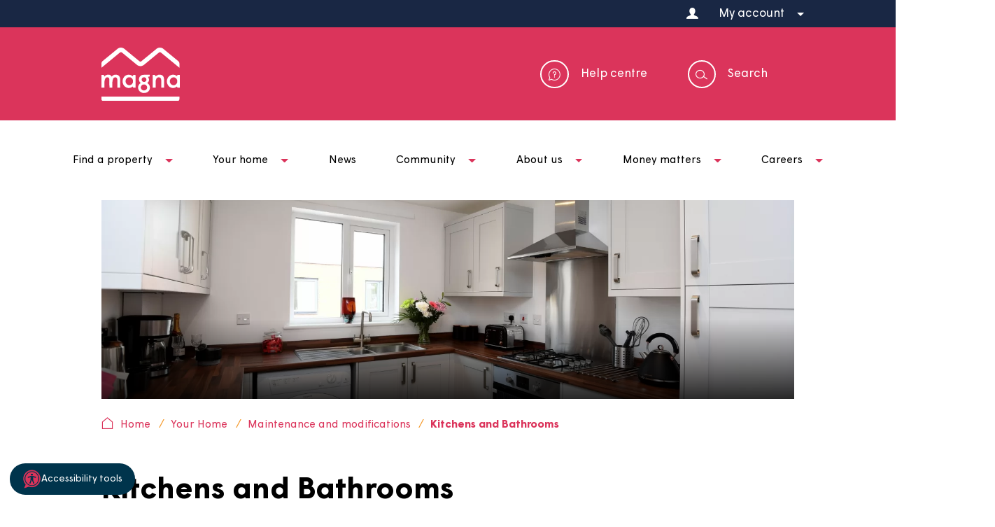

--- FILE ---
content_type: text/html; charset=UTF-8
request_url: https://www.magna.org.uk/your-home/maintenance-and-modifications/kitchens-and-bathrooms
body_size: 12957
content:
<!DOCTYPE html>
<html lang="en-GB">
<head>
    <meta charset="utf-8">
    <meta name="csrf-token" content="Fa9S90Qdf3RwntVdsED-AfTul1IvPNrn_SjfAicjyo5VTanxveHE8UOaZ5wDJRoFOuu2P-ohsGSYmdhgQXeoysx3pTFLYIfiPBXGyfiHlaE=">
    <meta name="viewport" content="width=device-width, initial-scale=1">
    <meta name="format-detection" content="telephone=no">
                                                                                                                                
    <link rel="apple-touch-icon" sizes="57x57" href="/dist/images/favicon/apple-icon-57x57.png">
    <link rel="apple-touch-icon" sizes="60x60" href="/dist/images/favicon/apple-icon-60x60.png">
    <link rel="apple-touch-icon" sizes="72x72" href="/dist/images/favicon/apple-icon-72x72.png">
    <link rel="apple-touch-icon" sizes="76x76" href="/dist/images/favicon/apple-icon-76x76.png">
    <link rel="apple-touch-icon" sizes="114x114" href="/dist/images/favicon/apple-icon-114x114.png">
    <link rel="apple-touch-icon" sizes="120x120" href="/dist/images/favicon/apple-icon-120x120.png">
    <link rel="apple-touch-icon" sizes="144x144" href="/dist/images/favicon/apple-icon-144x144.png">
    <link rel="apple-touch-icon" sizes="152x152" href="/dist/images/favicon/apple-icon-152x152.png">
    <link rel="apple-touch-icon" sizes="180x180" href="/dist/images/favicon/apple-icon-180x180.png">
    <link rel="icon" type="image/png" sizes="192x192"  href="/dist/images/favicon/android-icon-192x192.png">
    <link rel="icon" type="image/png" sizes="32x32" href="/dist/images/favicon/favicon-32x32.png">
    <link rel="icon" type="image/png" sizes="96x96" href="/dist/images/favicon/favicon-96x96.png">
    <link rel="icon" type="image/png" sizes="16x16" href="/dist/images/favicon/favicon-16x16.png">
    <link rel="manifest" href="/manifest.json">
    <link rel="preload" href="/dist/fonts/icons/icons.woff2" as="font" type="font/woff2" crossorigin>
    <link rel="preload" href="/dist/fonts/Wigrum-Bold.woff2" as="font" type="font/woff2" crossorigin>
    <link rel="preload" href="/dist/fonts/Wigrum-Regular.woff2" as="font" type="font/woff2" crossorigin>
    <meta name="msapplication-TileColor" content="#DB345B">
    <meta name="msapplication-TileImage" content="/dist/images/favicon/ms-icon-144x144.png">
    <meta name="theme-color" content="#DB345B">

    				
	<title>Kitchens and Bathrooms | Magna</title>
	<meta name="description" content="" />

	<meta property="fb:app_id" content="">
	<meta property="og:url" content="https://www.magna.org.uk/your-home/maintenance-and-modifications/kitchens-and-bathrooms" />
	<meta property="og:type" content="website" />
	<meta property="og:title" content="Kitchens and Bathrooms | Magna" />
	<meta property="og:image" content="" />
	<meta property="og:image:width" content="1200" />
	<meta property="og:image:height" content="630" />
	<meta property="og:description" content="" />
	<meta property="og:site_name" content="Magna" />
	<meta property="og:locale" content="en_GB" />
	<meta property="og:locale:alternate" content="en_GB" />
	
	<meta name="twitter:card" content="summary_large_image" />
	<meta name="twitter:site" content="" />
	<meta name="twitter:url" content="https://www.magna.org.uk/your-home/maintenance-and-modifications/kitchens-and-bathrooms" />
	<meta name="twitter:title" content="Kitchens and Bathrooms | Magna" />
	<meta name="twitter:description" content="" />
	<meta name="twitter:image" content="" />

	
	<link rel="home" href="https://www.magna.org.uk/" />
	<link rel="canonical" href="https://www.magna.org.uk/your-home/maintenance-and-modifications/kitchens-and-bathrooms">


                <script id="cookieyes" type="text/javascript" src="https://cdn-cookieyes.com/client_data/1639e8cab70eefafded67202/script.js"></script>

        <script>
            let environment = 'production';

            if (environment === 'production') {
                (function(w,d,s,l,i){w[l]=w[l]||[];w[l].push({'gtm.start':
                        new Date().getTime(),event:'gtm.js'});var f=d.getElementsByTagName(s)[0],
                    j=d.createElement(s),dl=l!='dataLayer'?'&l='+l:'';j.async=true;j.src=
                    'https://www.googletagmanager.com/gtm.js?id='+i+dl;f.parentNode.insertBefore(j,f);
                })(window,document,'script','dataLayer','GTM-M5GDJBK');
            } else {
                (function(w,d,s,l,i){w[l]=w[l]||[];w[l].push({'gtm.start':new Date().getTime(),event:'gtm.js'});var f=d.getElementsByTagName(s)[0],j=d.createElement(s),dl=l!='dataLayer'?'&l='+l:'';j.async=true;j.src='https://www.googletagmanager.com/gtm.js?id='+i+dl;f.parentNode.insertBefore(j,f);})(window,document,'script','dataLayer','GTM-TM8KXPQ');
            }

            (function(h,o,t,j,a,r){
                h.hj=h.hj||function(){(h.hj.q=h.hj.q||[]).push(arguments)};
                h._hjSettings={hjid:1978946,hjsv:6};
                a=o.getElementsByTagName('head')[0];
                r=o.createElement('script');r.async=1;
                r.src=t+h._hjSettings.hjid+j+h._hjSettings.hjsv;
                a.appendChild(r);
            })(window,document,'https://static.hotjar.com/c/hotjar-','.js?sv=');
        </script>

        <link rel="stylesheet" href="/dist/css/main.css?t=1765188653" as="style">
    <noscript><link rel="stylesheet" href="/dist/css/main.css?t=1765188653"></noscript>

    <script>
        window.fcWidgetMessengerConfig = {
            config: {
                headerProperty: {
                    appName: 'Magna',
                    appLogo: location.origin + '/dist/images/magna-bot-logo.png'
                }
            }
        }
    </script>

    <script>function initFreshChat(){window.fcWidget.init({token:"205df7e3-7d77-4415-9dea-bb8c00339c8a",host:"https://magnahousing-help.freshchat.com"})}function initialize(t,i){var e;t.getElementById(i)?initFreshChat():((e=t.createElement("script")).id=i,e.async=!0,e.src="https://magnahousing-help.freshchat.com/js/widget.js",e.onload=initFreshChat,t.head.appendChild(e))}function initiateCall(){initialize(document,"Freshchat-js-sdk")}window.addEventListener?window.addEventListener("load",initiateCall,!1):window.attachEvent("load",initiateCall,!1);</script>
</head><body class="page-slug-kitchens-and-bathrooms">
    <div id="app" class="app">
        <div class="app__inner">
                <header class="header">
    <div class="header-upper">
        <div class="container header-flash__container">
            <div class="header-flash">
                    <div class="wysiwyg header-flash__body">
                                                    <p>&nbsp;</p>
                                            </div>
                <div class="header-flash__dropdown">
                    <div class="header-helpers__element header-helpers__element--parent">
                        <span class="header-helpers__link">
                            <span class="header-helpers__text header-helpers__text--person no-border">My account</span>
                        </span>
                        
                        <span class="header-helpers__link--children">
                            <a class="header-helpers__link header-helpers__link--bank" href="/pay-now">
                                <span class="header-helpers__text header-helpers__text--bank">Make a payment</span>
                            </a>
                            <a class="header-helpers__link header-helpers__link--bank" href="/customer-portal">
                                <span class="header-helpers__text header-helpers__text--user">View my account</span>
                            </a>
                        </span>
                    </div>
                </div>
            </div>
        </div>
    </div>
    <div class="header-lower">
        <div class="container">
            <div class="header-lower__outer">
                <div class="header-lower__inner">
                    <div class="header-logo">
                        <a href="/" class="header-logo__link">
                            <img src="/dist/images/logo.svg" alt="Magna" class="header-logo__image screen" />
                            <img src="/dist/images/logo-print.svg" alt="Magna" class="header-logo__image print" width="100" />
                        </a>
                    </div>
                    <div class="header-helpers">
                        <div class="header-helpers__list">
                            <div class="header-helpers__element">
                                <a href="/help-centre" class="header-helpers__link header-helpers__link--faqs">
                                    <span class="header-helpers__text header-helpers__text--faqs">Help centre</span>
                                </a>
                            </div>
                                                        <div class="header-helpers__element">
                                <span class="header-helpers__link header-helpers__link--search">
                                    <span class="header-helpers__text header-helpers__text--search">Search</span>
                                </span>
                            </div>
                                                    </div>
                    </div>
                    <div class="header-responsive">
                        <div class="header-responsive__list">
                            <div class="header-responsive__element">
                                <span class="header-responsive__link header-responsive__link--search"></span>
                            </div>
                            <div class="header-responsive__element">
                                <span class="header-responsive__link header-responsive__link--menu"></span>
                            </div>
                        </div>
                    </div>
                </div>
                                                                                                                                                                                                                                                                        <app-search-box popular-terms="[{&quot;title&quot;:&quot;Repairs&quot;,&quot;url&quot;:&quot;\/search?q=Repairs&quot;},{&quot;title&quot;:&quot;Careers&quot;,&quot;url&quot;:&quot;\/search?q=Careers&quot;},{&quot;title&quot;:&quot;Rent account&quot;,&quot;url&quot;:&quot;\/search?q=Rent%20account&quot;},{&quot;title&quot;:&quot;Rent increase&quot;,&quot;url&quot;:&quot;\/search?q=Rent%20increase&quot;},{&quot;title&quot;:&quot;Pay rent&quot;,&quot;url&quot;:&quot;\/search?q=Pay%20rent&quot;},{&quot;title&quot;:&quot;Anti Social Behaviour&quot;,&quot;url&quot;:&quot;\/search?q=Anti%20Social%20Behaviour&quot;}]" trigger-class="header-helpers__text--search"></app-search-box>
            </div>
        </div>
    </div>
</header>        
                                                                                                                                                                                                                                                                                                                                                                                                                                                                                                                                                                                                                                                                                                                                                                                                                                                                                                                                                                                                                                                                                                                                                                                                                                                                                                                                                                                                                                                                                                                                                                                                                                                                                                                                                                                                                                                                                                                                                                                                                                                                                                                                                                                                                                                                                                                                                                                                                                                                                                                                                                                                                                                                                                                                                                                                                                                                                                                                                                                                                                                                                                                                                                                                                                                                                                                                                                                                                                                                                                                                                                                                                                                                                                                                                                                                                                                                                                                                                                                                                                                                                                                                                                                                                                                                                                                                                                                                                                                                                                                                                                                                                                                                                                                                                                                                                                                                                                                                                                                                                                                                                                                                                                                                                                                                                                                                                                                                                                                                                                                                                                                                                                                                                                                                                                                                                                                                                                                                                                                                                                                                                                                                                                                                                                                                <app-main-menu menu-data="[{&quot;title&quot;:&quot;Find a property&quot;,&quot;url&quot;:&quot;https:\/\/www.magna.org.uk\/find-a-property&quot;,&quot;sections&quot;:[{&quot;title&quot;:&quot;Renting a home&quot;,&quot;url&quot;:&quot;https:\/\/www.magna.org.uk\/find-a-property\/renting-a-home&quot;,&quot;children&quot;:[{&quot;title&quot;:&quot;How do I apply?&quot;,&quot;url&quot;:&quot;https:\/\/www.magna.org.uk\/find-a-property\/renting-a-home\/how-do-i-apply&quot;},{&quot;title&quot;:&quot;Homelessness&quot;,&quot;url&quot;:&quot;https:\/\/www.magna.org.uk\/find-a-property\/renting-a-home\/homelessness&quot;}]},{&quot;title&quot;:&quot;Sheltered Housing&quot;,&quot;url&quot;:&quot;https:\/\/www.magna.org.uk\/find-a-property\/sheltered-housing&quot;,&quot;children&quot;:[{&quot;title&quot;:&quot;Sheltered Housing Schemes&quot;,&quot;url&quot;:&quot;https:\/\/www.magna.org.uk\/find-a-property\/sheltered-housing\/sheltered-housing-schemes&quot;},{&quot;title&quot;:&quot;Guest bedrooms&quot;,&quot;url&quot;:&quot;https:\/\/www.magna.org.uk\/find-a-property\/sheltered-housing\/sheltered-housing-schemes\/guest-bedrooms&quot;},{&quot;title&quot;:&quot;St. Martin&#039;s House Extra Care Scheme&quot;,&quot;url&quot;:&quot;https:\/\/www.magna.org.uk\/find-a-property\/sheltered-housing\/sheltered-housing-schemes\/st-martins-extra-care-scheme&quot;}]},{&quot;title&quot;:&quot;Shared ownership&quot;,&quot;url&quot;:&quot;https:\/\/www.magna.org.uk\/find-a-property\/shared-ownership&quot;,&quot;children&quot;:[{&quot;title&quot;:&quot;Available Shared Ownership homes&quot;,&quot;url&quot;:&quot;https:\/\/www.magna.org.uk\/find-a-property\/shared-ownership\/available-homes&quot;},{&quot;title&quot;:&quot;What is Shared Ownership?&quot;,&quot;url&quot;:&quot;https:\/\/www.magna.org.uk\/find-a-property\/shared-ownership\/what-is-shared-ownership&quot;},{&quot;title&quot;:&quot;See more...&quot;,&quot;url&quot;:&quot;https:\/\/www.magna.org.uk\/find-a-property\/shared-ownership&quot;}]},{&quot;title&quot;:&quot;Garages&quot;,&quot;url&quot;:&quot;https:\/\/www.magna.org.uk\/find-a-property\/garages&quot;,&quot;children&quot;:[{&quot;title&quot;:&quot;Find a garage&quot;,&quot;url&quot;:&quot;https:\/\/www.magna.org.uk\/find-a-property\/garages\/find-a-garage&quot;}]},{&quot;title&quot;:&quot;Building new homes&quot;,&quot;url&quot;:&quot;https:\/\/www.magna.org.uk\/find-a-property\/building-new-homes&quot;,&quot;children&quot;:[{&quot;title&quot;:&quot;Coombe Farm&quot;,&quot;url&quot;:&quot;https:\/\/www.magna.org.uk\/find-a-property\/building-new-homes\/land-at-coombe-farm&quot;},{&quot;title&quot;:&quot;Royal Manor Place&quot;,&quot;url&quot;:&quot;https:\/\/www.magna.org.uk\/find-a-property\/building-new-homes\/royal-manor-place&quot;},{&quot;title&quot;:&quot;Webbers Piece&quot;,&quot;url&quot;:&quot;https:\/\/www.magna.org.uk\/find-a-property\/building-new-homes\/webbers-piece-maiden-newton&quot;},{&quot;title&quot;:&quot;Homes for the South West&quot;,&quot;url&quot;:&quot;https:\/\/www.magna.org.uk\/find-a-property\/building-new-homes\/homes-for-the-south-west&quot;}]}]},{&quot;title&quot;:&quot;Your home&quot;,&quot;url&quot;:&quot;https:\/\/www.magna.org.uk\/your-home&quot;,&quot;sections&quot;:[{&quot;title&quot;:&quot;Repairs&quot;,&quot;url&quot;:&quot;https:\/\/www.magna.org.uk\/your-home\/repairs&quot;,&quot;children&quot;:[{&quot;title&quot;:&quot;Report a repair&quot;,&quot;url&quot;:&quot;https:\/\/www.magna.org.uk\/your-home\/repairs\/report-a-repair&quot;},{&quot;title&quot;:&quot;Awaab&#039;s Law&quot;,&quot;url&quot;:&quot;https:\/\/www.magna.org.uk\/your-home\/repairs\/awaabs-law&quot;},{&quot;title&quot;:&quot;Damp, Condensation &amp; Mould&quot;,&quot;url&quot;:&quot;https:\/\/www.magna.org.uk\/your-home\/repairs\/damp-condensation-and-mould&quot;},{&quot;title&quot;:&quot;Decent Homes Standard&quot;,&quot;url&quot;:&quot;https:\/\/www.magna.org.uk\/your-home\/maintenance-and-modifications\/decent-homes-standard&quot;},{&quot;title&quot;:&quot;See more...&quot;,&quot;url&quot;:&quot;https:\/\/www.magna.org.uk\/your-home\/repairs&quot;}]},{&quot;title&quot;:&quot;Rent&quot;,&quot;url&quot;:&quot;https:\/\/www.magna.org.uk\/your-home\/rent&quot;,&quot;children&quot;:[{&quot;title&quot;:&quot;Make a payment&quot;,&quot;url&quot;:&quot;https:\/\/www.magna.org.uk\/your-home\/rent\/pay-rent&quot;},{&quot;title&quot;:&quot;Worried about paying your rent?&quot;,&quot;url&quot;:&quot;https:\/\/www.magna.org.uk\/your-home\/rent\/worried-about-paying-your-rent&quot;},{&quot;title&quot;:&quot;Rent Setting&quot;,&quot;url&quot;:&quot;https:\/\/www.magna.org.uk\/your-home\/rent\/rent-setting&quot;},{&quot;title&quot;:&quot;How our rents compare&quot;,&quot;url&quot;:&quot;https:\/\/www.magna.org.uk\/your-home\/rent\/how-our-rents-compare&quot;},{&quot;title&quot;:&quot;See more...&quot;,&quot;url&quot;:&quot;https:\/\/www.magna.org.uk\/your-home\/rent&quot;}]},{&quot;title&quot;:&quot;Leaseholders, shared owners and homeowners&quot;,&quot;url&quot;:&quot;https:\/\/www.magna.org.uk\/your-home\/leaseholders-shared-owners-and-homeowners&quot;,&quot;children&quot;:[{&quot;title&quot;:&quot;What are my responsibilities?&quot;,&quot;url&quot;:&quot;https:\/\/www.magna.org.uk\/your-home\/leaseholders-shared-owners-and-homeowners\/what-are-my-responsibilities-as-a-shared-owner-or-leaseholder&quot;},{&quot;title&quot;:&quot;Homeowners handbook&quot;,&quot;url&quot;:&quot;https:\/\/www.magna.org.uk\/your-home\/leaseholders-shared-owners-and-homeowners\/home-owners-handbook&quot;},{&quot;title&quot;:&quot;How to buy shares in my home&quot;,&quot;url&quot;:&quot;https:\/\/www.magna.org.uk\/your-home\/leaseholders-shared-owners-and-homeowners\/how-to-buy-more-shares-in-my-home&quot;},{&quot;title&quot;:&quot;How to sell my home&quot;,&quot;url&quot;:&quot;https:\/\/www.magna.org.uk\/your-home\/leaseholders-shared-owners-and-homeowners\/how-to-sell-my-home&quot;},{&quot;title&quot;:&quot;See more...&quot;,&quot;url&quot;:&quot;https:\/\/www.magna.org.uk\/your-home\/leaseholders-shared-owners-and-homeowners&quot;}]},{&quot;title&quot;:&quot;Maintenance and Modifications&quot;,&quot;url&quot;:&quot;https:\/\/www.magna.org.uk\/your-home\/maintenance-and-modifications&quot;,&quot;children&quot;:[{&quot;title&quot;:&quot;Sewers and Drainage&quot;,&quot;url&quot;:&quot;https:\/\/www.magna.org.uk\/your-home\/maintenance-and-modifications\/sewers-drainage&quot;},{&quot;title&quot;:&quot;How to deal with repairs &amp; maintenance&quot;,&quot;url&quot;:null},{&quot;title&quot;:&quot;Estate services&quot;,&quot;url&quot;:&quot;https:\/\/www.magna.org.uk\/your-home\/maintenance-and-modifications\/estate-services&quot;},{&quot;title&quot;:&quot;Night storage heaters&quot;,&quot;url&quot;:&quot;https:\/\/www.magna.org.uk\/your-home\/maintenance-and-modifications\/night-storage-heaters&quot;},{&quot;title&quot;:&quot;See more...&quot;,&quot;url&quot;:&quot;https:\/\/www.magna.org.uk\/your-home\/maintenance-and-modifications&quot;}]},{&quot;title&quot;:&quot;Your Tenancy&quot;,&quot;url&quot;:&quot;https:\/\/www.magna.org.uk\/your-home\/my-tenancy&quot;,&quot;children&quot;:[{&quot;title&quot;:&quot;Changing your tenancy&quot;,&quot;url&quot;:&quot;https:\/\/www.magna.org.uk\/your-home\/my-tenancy\/changing-your-tenancy&quot;},{&quot;title&quot;:&quot;Do I need insurance on my property?&quot;,&quot;url&quot;:&quot;https:\/\/www.magna.org.uk\/your-home\/my-tenancy\/do-i-need-insurance-on-my-property&quot;},{&quot;title&quot;:&quot;Guide to moving home&quot;,&quot;url&quot;:&quot;https:\/\/www.magna.org.uk\/your-home\/my-tenancy\/guide-to-moving-home&quot;},{&quot;title&quot;:&quot;Finding a smaller home&quot;,&quot;url&quot;:&quot;https:\/\/www.magna.org.uk\/your-home\/my-tenancy\/finding-a-smaller-home&quot;},{&quot;title&quot;:&quot;See more...&quot;,&quot;url&quot;:&quot;https:\/\/www.magna.org.uk\/your-home\/my-tenancy&quot;}]},{&quot;title&quot;:&quot;Anti-social behaviour and nuisance&quot;,&quot;url&quot;:&quot;https:\/\/www.magna.org.uk\/your-home\/anti-social-behaviour&quot;,&quot;children&quot;:[{&quot;title&quot;:&quot;Report anti-social behaviour and nuisance&quot;,&quot;url&quot;:&quot;https:\/\/www.magna.org.uk\/your-home\/anti-social-behaviour\/report-anti-social-behaviour-asb&quot;}]},{&quot;title&quot;:&quot;Your Safety&quot;,&quot;url&quot;:&quot;https:\/\/www.magna.org.uk\/your-home\/your-safety&quot;,&quot;children&quot;:[{&quot;title&quot;:&quot;Fire safety&quot;,&quot;url&quot;:&quot;https:\/\/www.magna.org.uk\/your-home\/your-safety\/fire-safety&quot;},{&quot;title&quot;:&quot;Gas Safety&quot;,&quot;url&quot;:&quot;https:\/\/www.magna.org.uk\/your-home\/your-safety\/gas-safety&quot;},{&quot;title&quot;:&quot;Asbestos&quot;,&quot;url&quot;:&quot;https:\/\/www.magna.org.uk\/your-home\/your-safety\/asbestos&quot;},{&quot;title&quot;:&quot;Electrical Testing&quot;,&quot;url&quot;:&quot;https:\/\/www.magna.org.uk\/your-home\/your-safety\/electrical-testing&quot;},{&quot;title&quot;:&quot;See more...&quot;,&quot;url&quot;:&quot;https:\/\/www.magna.org.uk\/your-home\/your-safety&quot;}]},{&quot;title&quot;:&quot;Pets&quot;,&quot;url&quot;:&quot;https:\/\/www.magna.org.uk\/your-home\/animals&quot;,&quot;children&quot;:[{&quot;title&quot;:&quot;Apply for a pet&quot;,&quot;url&quot;:&quot;https:\/\/www.magna.org.uk\/your-home\/animals\/pet-applications&quot;},{&quot;title&quot;:&quot;Keeping pets&quot;,&quot;url&quot;:&quot;https:\/\/www.magna.org.uk\/your-home\/animals\/keeping-pets&quot;}]}]},{&quot;title&quot;:&quot;News&quot;,&quot;url&quot;:&quot;https:\/\/www.magna.org.uk\/news&quot;,&quot;sections&quot;:[]},{&quot;title&quot;:&quot;Community&quot;,&quot;url&quot;:&quot;https:\/\/www.magna.org.uk\/community&quot;,&quot;sections&quot;:[{&quot;title&quot;:&quot;Community Services&quot;,&quot;url&quot;:&quot;https:\/\/www.magna.org.uk\/community\/community-services&quot;,&quot;children&quot;:[{&quot;title&quot;:&quot;Community improvement fund&quot;,&quot;url&quot;:&quot;https:\/\/www.magna.org.uk\/community\/community-services\/community-improvement-fund&quot;},{&quot;title&quot;:&quot;Book a community room&quot;,&quot;url&quot;:&quot;https:\/\/www.magna.org.uk\/community\/community-services\/book-a-community-room&quot;},{&quot;title&quot;:&quot;Lifeline&quot;,&quot;url&quot;:&quot;https:\/\/www.magna.org.uk\/community\/community-services\/our-lifeline-services&quot;},{&quot;title&quot;:&quot;Home help&quot;,&quot;url&quot;:&quot;https:\/\/www.magna.org.uk\/community\/community-services\/home-help&quot;},{&quot;title&quot;:&quot;See more...&quot;,&quot;url&quot;:&quot;https:\/\/www.magna.org.uk\/community\/community-services&quot;}]},{&quot;title&quot;:&quot;Get involved&quot;,&quot;url&quot;:&quot;https:\/\/www.magna.org.uk\/community\/get-involved-at-magna&quot;,&quot;children&quot;:[{&quot;title&quot;:&quot;Magna Voice&quot;,&quot;url&quot;:&quot;https:\/\/www.magna.org.uk\/community\/get-involved-at-magna\/magna-voice&quot;},{&quot;title&quot;:&quot;Neighbourhood visits&quot;,&quot;url&quot;:&quot;https:\/\/www.magna.org.uk\/community\/get-involved-at-magna\/neighbourhood-visits&quot;},{&quot;title&quot;:&quot;Events&quot;,&quot;url&quot;:&quot;https:\/\/www.magna.org.uk\/community\/get-involved-at-magna\/events&quot;},{&quot;title&quot;:&quot;Have your say&quot;,&quot;url&quot;:&quot;https:\/\/www.magna.org.uk\/community\/get-involved-at-magna\/get-involved-at-magna-form&quot;},{&quot;title&quot;:&quot;See more...&quot;,&quot;url&quot;:&quot;https:\/\/www.magna.org.uk\/community\/get-involved-at-magna&quot;}]}]},{&quot;title&quot;:&quot;About us&quot;,&quot;url&quot;:&quot;https:\/\/www.magna.org.uk\/about-us&quot;,&quot;sections&quot;:[{&quot;title&quot;:&quot;Our team&quot;,&quot;url&quot;:&quot;https:\/\/www.magna.org.uk\/about-us\/people&quot;,&quot;children&quot;:[{&quot;title&quot;:&quot;Our Board &amp; Governance&quot;,&quot;url&quot;:&quot;https:\/\/www.magna.org.uk\/about-us\/people\/our-board&quot;},{&quot;title&quot;:&quot;Our Leadership Team&quot;,&quot;url&quot;:&quot;https:\/\/www.magna.org.uk\/about-us\/people\/our-leadership-team&quot;},{&quot;title&quot;:&quot;Our Housing Officers&quot;,&quot;url&quot;:&quot;https:\/\/www.magna.org.uk\/about-us\/people\/our-housing-officers&quot;},{&quot;title&quot;:&quot;Our Regional Home Services Team&quot;,&quot;url&quot;:&quot;https:\/\/www.magna.org.uk\/about-us\/people\/regional-home-services-team&quot;}]},{&quot;title&quot;:&quot;Our policies&quot;,&quot;url&quot;:&quot;https:\/\/www.magna.org.uk\/about-us\/policy&quot;,&quot;children&quot;:[{&quot;title&quot;:&quot;Gender pay gap&quot;,&quot;url&quot;:&quot;https:\/\/www.magna.org.uk\/about-us\/policy\/gender-pay-gap-data-for-magna-housing-limited&quot;},{&quot;title&quot;:&quot;Modern slavery and human trafficking&quot;,&quot;url&quot;:&quot;https:\/\/www.magna.org.uk\/about-us\/policy\/modern-slavery-and-human-trafficking-statement&quot;},{&quot;title&quot;:&quot;Community safety&quot;,&quot;url&quot;:&quot;https:\/\/www.magna.org.uk\/about-us\/policy\/community-safety-policy&quot;},{&quot;title&quot;:&quot;Equality and diversity&quot;,&quot;url&quot;:&quot;https:\/\/www.magna.org.uk\/about-us\/policy\/equality-diversity-and-inclusion-policy&quot;},{&quot;title&quot;:&quot;See more...&quot;,&quot;url&quot;:&quot;https:\/\/www.magna.org.uk\/about-us\/policy&quot;}]},{&quot;title&quot;:&quot;Our service standards&quot;,&quot;url&quot;:&quot;https:\/\/www.magna.org.uk\/about-us\/our-service-standards&quot;,&quot;children&quot;:[]},{&quot;title&quot;:&quot;Facts and figures&quot;,&quot;url&quot;:&quot;https:\/\/www.magna.org.uk\/about-us\/facts-and-figures&quot;,&quot;children&quot;:[{&quot;title&quot;:&quot;Our financial statements&quot;,&quot;url&quot;:&quot;https:\/\/www.magna.org.uk\/about-us\/facts-and-figures\/latest-annual-report-and-financial-statements&quot;},{&quot;title&quot;:&quot;Tenant Satisfaction Measures&quot;,&quot;url&quot;:&quot;https:\/\/www.magna.org.uk\/about-us\/facts-and-figures\/tenant-satisfaction-measures&quot;},{&quot;title&quot;:&quot;Payment performance statistics&quot;,&quot;url&quot;:&quot;https:\/\/www.magna.org.uk\/about-us\/facts-and-figures\/payment-performance-statistics&quot;},{&quot;title&quot;:&quot;Development spend&quot;,&quot;url&quot;:&quot;https:\/\/www.magna.org.uk\/about-us\/facts-and-figures\/development-spend&quot;},{&quot;title&quot;:&quot;See more...&quot;,&quot;url&quot;:&quot;https:\/\/www.magna.org.uk\/about-us\/facts-and-figures&quot;}]},{&quot;title&quot;:&quot;Contact Us&quot;,&quot;url&quot;:&quot;https:\/\/www.magna.org.uk\/contact-us&quot;,&quot;children&quot;:[{&quot;title&quot;:&quot;Comments, compliments and suggestions&quot;,&quot;url&quot;:&quot;https:\/\/www.magna.org.uk\/contact-us\/comments-compliments-and-suggestions&quot;},{&quot;title&quot;:&quot;Complaints&quot;,&quot;url&quot;:&quot;https:\/\/www.magna.org.uk\/contact-us\/complaints&quot;},{&quot;title&quot;:&quot;Report anti social behaviour&quot;,&quot;url&quot;:&quot;https:\/\/www.magna.org.uk\/your-home\/anti-social-behaviour\/report-anti-social-behaviour-asb&quot;}]},{&quot;title&quot;:&quot;Publications&quot;,&quot;url&quot;:&quot;https:\/\/www.magna.org.uk\/about-us\/publications&quot;,&quot;children&quot;:[{&quot;title&quot;:&quot;Opendoor&quot;,&quot;url&quot;:&quot;https:\/\/www.magna.org.uk\/about-us\/publications\/opendoor&quot;},{&quot;title&quot;:&quot;Tenant Handbook&quot;,&quot;url&quot;:&quot;https:\/\/www.magna.org.uk\/your-home\/my-tenancy\/tenant-handbook&quot;},{&quot;title&quot;:&quot;Homeowners handbook&quot;,&quot;url&quot;:&quot;https:\/\/www.magna.org.uk\/your-home\/leaseholders-shared-owners-and-homeowners\/home-owners-handbook&quot;},{&quot;title&quot;:&quot;Our adding value reports&quot;,&quot;url&quot;:&quot;https:\/\/www.magna.org.uk\/about-us\/publications\/our-adding-value-report&quot;},{&quot;title&quot;:&quot;See more...&quot;,&quot;url&quot;:&quot;https:\/\/www.magna.org.uk\/about-us\/publications&quot;}]},{&quot;title&quot;:&quot;Our Strategy&quot;,&quot;url&quot;:&quot;https:\/\/www.magna.org.uk\/about-us\/our-strategy&quot;,&quot;children&quot;:[{&quot;title&quot;:&quot;Our vision&quot;,&quot;url&quot;:&quot;https:\/\/www.magna.org.uk\/about-us\/our-strategy\/our-vision&quot;},{&quot;title&quot;:&quot;Our mission&quot;,&quot;url&quot;:&quot;https:\/\/www.magna.org.uk\/about-us\/our-strategy\/our-mission&quot;},{&quot;title&quot;:&quot;Our values&quot;,&quot;url&quot;:&quot;https:\/\/www.magna.org.uk\/about-us\/our-strategy\/our-values&quot;}]}]},{&quot;title&quot;:&quot;Money matters&quot;,&quot;url&quot;:&quot;https:\/\/www.magna.org.uk\/money-matters&quot;,&quot;sections&quot;:[{&quot;title&quot;:&quot;Money matters service&quot;,&quot;url&quot;:&quot;https:\/\/www.magna.org.uk\/money-matters\/money-matters-service&quot;,&quot;children&quot;:[]},{&quot;title&quot;:&quot;Information and support&quot;,&quot;url&quot;:&quot;https:\/\/www.magna.org.uk\/money-matters\/information-support-and-advice&quot;,&quot;children&quot;:[{&quot;title&quot;:&quot;Money saving tips&quot;,&quot;url&quot;:&quot;https:\/\/www.magna.org.uk\/money-matters\/information-support-and-advice\/money-saving-tips&quot;},{&quot;title&quot;:&quot;Bank accounts and Credit Unions&quot;,&quot;url&quot;:&quot;https:\/\/www.magna.org.uk\/money-matters\/information-support-and-advice\/bank-accounts-and-credit-unions&quot;},{&quot;title&quot;:&quot;Universal Credit&quot;,&quot;url&quot;:&quot;https:\/\/www.magna.org.uk\/money-matters\/information-support-and-advice\/universal-credit&quot;},{&quot;title&quot;:&quot;Housing Benefit&quot;,&quot;url&quot;:&quot;https:\/\/www.magna.org.uk\/money-matters\/information-support-and-advice\/housing-benefit&quot;},{&quot;title&quot;:&quot;See more...&quot;,&quot;url&quot;:&quot;https:\/\/www.magna.org.uk\/money-matters\/information-support-and-advice&quot;}]}]},{&quot;title&quot;:&quot;Careers&quot;,&quot;url&quot;:&quot;https:\/\/www.magna.org.uk\/careers&quot;,&quot;sections&quot;:[{&quot;title&quot;:&quot;Current vacancies&quot;,&quot;url&quot;:&quot;https:\/\/www.magna.org.uk\/careers\/current-vacancies&quot;,&quot;children&quot;:[]},{&quot;title&quot;:&quot;How to apply&quot;,&quot;url&quot;:&quot;https:\/\/www.magna.org.uk\/careers\/how-to-apply&quot;,&quot;children&quot;:[]},{&quot;title&quot;:&quot;Got a question?&quot;,&quot;url&quot;:&quot;https:\/\/www.magna.org.uk\/careers\/got-a-question&quot;,&quot;children&quot;:[]},{&quot;title&quot;:&quot;Apprenticeships&quot;,&quot;url&quot;:&quot;https:\/\/www.magna.org.uk\/careers\/apprenticeships&quot;,&quot;children&quot;:[]}]}]"></app-main-menu>
    <main class="main">
                

    <section class="header-images header-images--std">
        <div class="container header-images__container">
            <div class="header-images__inner header-images__inner--std">
                <div class="header-images__list header-images__list--std ">
                                                                                                    <div class="header-images__element header-images__element--std ">
                                
                                
                                <picture class="header-images__image ">
                                    <source srcset="https://s3.eu-west-1.amazonaws.com/magna2020/images/kitchen/_1600x650_crop_center-center_82_none/11070/MagnaEB.webp" type="image/webp">
                                    <source srcset="https://s3.eu-west-1.amazonaws.com/magna2020/images/kitchen/_1600x650_crop_center-center_82_none/MagnaEB.jpg" type="image/jpeg">
                                    <img src="https://s3.eu-west-1.amazonaws.com/magna2020/images/kitchen/_headerImage/MagnaEB.jpg" alt="Magna EB" />
                                </picture>
                            </div>
                                                                                        </div>
            </div>
        </div>
    </section>

    <section class="breadcrumb">
    <div class="container">
        <div class="breadcrumb__inner">
            <nav class="breadcrumb__nav">
                <ul class="breadcrumb__list">
                    <li class="breadcrumb__element breadcrumb__element--first">
                        <div class="breadcrumb-item">
                            <a href="/" class="breadcrumb-item__link breadcrumb-item__link--home " title="Home">Home</a>
                        </div>
                    </li>
                                                                        <li class="breadcrumb__element">
                                <div class="breadcrumb-item">
                                    <a href="https://www.magna.org.uk/your-home" class="breadcrumb-item__link " title="Your Home">Your Home</a>
                                </div>
                            </li>
                                                    <li class="breadcrumb__element">
                                <div class="breadcrumb-item">
                                    <a href="https://www.magna.org.uk/your-home/maintenance-and-modifications" class="breadcrumb-item__link " title="Maintenance and modifications">Maintenance and modifications</a>
                                </div>
                            </li>
                                                    <li class="breadcrumb__element">
                                <div class="breadcrumb-item">
                                    <a href="https://www.magna.org.uk/your-home/maintenance-and-modifications/kitchens-and-bathrooms" class="breadcrumb-item__link breadcrumb-item__link--active" title="Kitchens and Bathrooms">Kitchens and Bathrooms</a>
                                </div>
                            </li>
                                                            </ul>
            </nav>
        </div>
    </div>
</section>
            <section class="content-introduction ">
    <div class="container">
        <div class="content-introduction__inner ">
            <h1 class="content-introduction__title">Kitchens and Bathrooms</h1>
                            <div class="wysiwyg content-introduction__body">                    
                    <p>Each year we carry out many refurbishments. There is a programme of planned works and if you have been contacted about this it's likely that your home is amongst those scheduled for a kitchen or bathroom replacement. Improvement work may cause a certain amount of inconvenience, but we try to keep disruption to a minimum. This improvement to your home will not increase your rent.<br /><br />We prefer to carry out all refurbishments when due, however, if you have very good reasons to delay work, or you have any concerns or questions, please contact us. </p>
<p>If our team has contacted you to discuss fitting a new kitchen or bathroom, here's what to expect, along with your options and how to care for it once installed.<br /></p>
<p> </p>
<p><br /></p>
                </div>
                    </div>
    </div>
</section>

        

    
    
        <div class="page-content">
                    <div class="container">
                <span class="page-content__divider"></span>
            </div>
        
        <div class="page-content__inner">
                                            <div class=" page-content__row ">
                    <section class="accordion-block">
    <div class="container">
                                                <div class="accordion-block__inner">
                                                                                                                                                                                                                                                                    <app-accordion accordion-data="[{&quot;title&quot;:&quot;Who will be working in my home?&quot;,&quot;body&quot;:&quot;&lt;p&gt;A multi-skilled carpenter will be responsible for carrying out most of the work. There will also be times when other staff complete work, eg electrician, plumber or decorator. To make best use of their time they sometimes move between several properties, so there may be times when no one is working in your home.&lt;\/p&gt;\n&lt;p&gt;If you have any concerns whilst we are working in your home please contact the site supervisor.&lt;\/p&gt;&quot;},{&quot;title&quot;:&quot;Timescales&quot;,&quot;body&quot;:&quot;&lt;p&gt;Our staff will generally start work in your home at 8.30am and finish at 5.00pm, Monday to Thursday, and 8.30am to 4pm on Friday. There are 5 days in a normal week. Working days are Monday to Friday (we do not usually work weekends or bank holidays). Sometimes staff have training or meetings so start times may vary, but you will be informed if there are changes.&lt;\/p&gt;\n&lt;p&gt;Kitchen replacement work can vary depending on the age of your home, the extent of the work being carried out and on any unexpected problems we encounter during the work. We will advise you when we visit how long it is likely to take.&lt;\/p&gt;\n&lt;p&gt;People are often surprised by the amount of work involved - it is not just taking out the kitchen units and putting in new ones, it is a complete refurbishment. Sometimes internal walls, ceilings or plaster need to be removed and all the electrics, lighting and pipework may also be replaced. &lt;\/p&gt;\n&lt;p&gt;Kitchens and bathrooms are usually fairly central in most people\u2019s home life, so you and your family will need to be prepared for disruption, although we do try to minimise the impact as much as possible.&lt;br \/&gt;&lt;\/p&gt;\n&lt;p&gt;Full kitchen works can involve:&lt;\/p&gt;\n&lt;ul&gt;&lt;li&gt;Removing the existing units, worktops and flooring&lt;\/li&gt;&lt;li&gt;Making good or replacing damaged plaster, ceilings or flooring&lt;\/li&gt;&lt;li&gt;Installing a new electrical ring main with additional sockets and extractor fan&lt;\/li&gt;&lt;li&gt;Laying new flooring&lt;\/li&gt;&lt;li&gt;Replacing light fittings&lt;\/li&gt;&lt;li&gt;Installing new units and worktops&lt;\/li&gt;&lt;li&gt;Tiling and decorating&lt;\/li&gt;&lt;li&gt;Installing smoke or heat detectors&lt;\/li&gt;&lt;\/ul&gt;\n&lt;p&gt;Full bathroom works can involve:&lt;\/p&gt;\n&lt;ul&gt;&lt;li&gt;Removing the existing bathroom suite (bath, shower, toilet and sink)&lt;\/li&gt;&lt;li&gt;Laying new flooring&lt;\/li&gt;&lt;li&gt;Installing an extractor fan&lt;\/li&gt;&lt;li&gt;Installing new bathroom suite with overbath shower&lt;\/li&gt;&lt;li&gt;Panelling and decorating&lt;\/li&gt;&lt;\/ul&gt;\n&lt;p&gt;Additional items:&lt;\/p&gt;\n&lt;p&gt;Our staff will fit a maximum of 3 personal items in your bathroom such as a toilet roll holder, towel rail (not heated), or roller blinds. We will not install additional items in the kitchen. Unfortunately, we cannot trim blinds, install cooker hoods or heated towel rails.&lt;\/p&gt;&quot;},{&quot;title&quot;:&quot;Before the work starts on your kitchen or bathroom&quot;,&quot;body&quot;:&quot;&lt;h3&gt;Asbestos inspection&lt;\/h3&gt;\n&lt;p&gt;We may ask an asbestos inspection company to carry out an asbestos survey on your home. This must be carried out before a start date for the refurbishment can be given.&lt;\/p&gt;\n&lt;h3&gt;Colour choice appointment&lt;\/h3&gt;\n&lt;p&gt;Once the asbestos report is in place, we&#039;ll contact you to arrange a colour choice and measure visit. You can prepare for this appointment by looking at the &lt;a href=\&quot;https:\/\/www.magna.org.uk\/your-home\/maintenance-and-modifications\/kitchens-and-bathrooms\/kitchen-choices\&quot;&gt;choices available.&lt;\/a&gt;&lt;\/p&gt;\n&lt;p&gt;If you are having your kitchen refurbished, you will be asked to choose from a range of units, handles and worktop as well as flooring and paint. For your bathroom you will need to choose panelling, flooring and paint.&lt;br \/&gt;&lt;\/p&gt;\n&lt;p&gt;At the appointment you will be able to discuss colour combinations and the room will be measured and layout discussed with you. We will bring samples of kitchen units, worktops, tiles\/panelling, flooring and paint to help you decide.&lt;\/p&gt;\n&lt;p&gt;At the colour choice appointment we will discuss with you which items need to be moved before the work can start and answer any questions you may have.&lt;\/p&gt;&quot;},{&quot;title&quot;:&quot;Nearer the start date&quot;,&quot;body&quot;:&quot;&lt;p&gt;You&#039;ll be contacted with a start date shortly before work starts.&lt;\/p&gt;\n\n&lt;p&gt;If you are having both kitchen and bathroom refurbished, we will let you know beforehand which one we will do first. We will not normally do both at the same time. Your kitchen or bathroom will need to be completely cleared before work can start.&lt;\/p&gt;\n\n\n\n&lt;p&gt;In the kitchen this would include clearing the cupboards and worktops, removing the fridge, washing machine and other appliances.&lt;\/p&gt;\n\n&lt;p&gt;In the bathroom you will need to remove all personal items and take down any mirrors, shelves, rails etc that you wish to keep. Anything left behind may be disposed of.&lt;\/p&gt;\n\n\n&lt;p&gt;It is important that hallways and other access routes are clear at all times, including loft spaces for the electricians or plumber who may need to run pipes or cables.&lt;\/p&gt;&lt;h3&gt;What we need you to do before we can start work:&lt;\/h3&gt;&lt;ul&gt;&lt;li&gt;Remove all items from your bathroom\/kitchen cupboards, worktops, floor and ceiling (you can leave light bulbs).&lt;\/li&gt;&lt;li&gt;Store your items in other rooms, keeping access routes clear.&lt;\/li&gt;&lt;li&gt;Move valuables to a safe and secure place.&lt;\/li&gt;&lt;li&gt;If you wish to keep any of the units or shelving, you must either remove them yourself before we start or label them clearly to say you wish to keep them. Please be aware if they are not labelled we will remove and dispose of them.&lt;\/li&gt;&lt;li&gt;Clear space in your home to store your larger appliances. You will need your fridge freezer somewhere near a plug socket and where you can easily access it.&lt;\/li&gt;&lt;li&gt;Move large appliances out of the kitchen. You will need to do this yourself or with the help of neighbours\/family if you are elderly or have a disability. In exceptional circumstances we may move items for you, but you will need to sign a disclaimer that you are happy for us to do this. We cannot be held responsible for any damage.&lt;\/li&gt;&lt;li&gt;If you are unsure about disconnecting appliances yourself, please discuss this at the colour choice appointment.&lt;\/li&gt;&lt;\/ul&gt;&lt;h3&gt;Your belongings&lt;\/h3&gt;\n&lt;p&gt;You should protect your furniture with dust sheets. We do not expect our staff to move items of furniture or carpets. If for any reason it becomes necessary to move an item they will be careful, but cannot be held responsible for any damage. &lt;\/p&gt;\n&lt;p&gt;Our staff will put down a protective covering for the walkways they use. Please ensure clear access to external areas used during the works and keep pets under control.&lt;\/p&gt;\n&lt;p&gt;It&#039;s your responsibility to move any breakable and\/or valuable items to a safe place. Your belongings should not be left in a hazardous or inconvenient position within your home. We will discuss with you where larger items should be placed. &lt;\/p&gt;&quot;},{&quot;title&quot;:&quot;What we expect from you&quot;,&quot;body&quot;:&quot;&lt;p&gt;Please treat our colleagues with consideration and respect.&lt;\/p&gt;\n&lt;p&gt;Let us know at the colour choice appointment about any special requirements or issues that may affect the work so we can plan ahead to make things work as smoothly as possible.&lt;\/p&gt;\n&lt;p&gt;Once work has started keep away from the work area, even overnight and when we aren\u2019t working there, for your own safety.&lt;\/p&gt;\n&lt;p&gt;Please ensure all pets, young children and vulnerable people are kept away from the work area.&lt;\/p&gt;\n&lt;p&gt;Please do not smoke whilst we are working in your home.&lt;\/p&gt;\n&lt;p&gt;Ensure the kitchen or bathroom are as clean as possible.&lt;\/p&gt;\n&lt;p&gt;Clean up after your pets both inside and outside walkways and grass areas as staff will be in and out and kitchen and bathroom deliveries are made outside.&lt;\/p&gt;\n&lt;p&gt;Keep in touch \u2013 if you are not at home during the day then please leave us notes if you want to tell us anything or ask a question.&lt;\/p&gt;&quot;},{&quot;title&quot;:&quot;Whilst work is underway&quot;,&quot;body&quot;:&quot;&lt;p&gt;During the work you will need to use another means to heat food such as a microwave, electric hob or slow cooker. If you do not have these then please let us know at your colour choice meeting. We will make sure that you have access to drinking water and other services during the work, outside of the work area. However, you should be aware that there may be periods of time during the day when these services are interrupted for a short while.&lt;br \/&gt;&lt;\/p&gt;\n&lt;p&gt;We try to keep noise, dust and disturbance to a minimum. We use heavy duty polythene to protect your carpets and flooring. However, you should expect some mess, noise and dust, especially in the first few days.&lt;\/p&gt;\n&lt;p&gt;In exceptional circumstances an additional room outside the kitchen\/bathroom may not have access to electricity during the work. This is because of the way the electrical circuits are laid out in some properties and cannot be known until we start work.&lt;\/p&gt;\n&lt;p&gt;At the end of each working day - Where work is being carried out over several days, all equipment and materials will be stored safely. All rubbish will be cleared away and services outside of the kitchen\/bathroom will be connected at the end of each working day. We do not normally work at weekends or bank holidays. &lt;\/p&gt;&quot;},{&quot;title&quot;:&quot;When the work is completed&quot;,&quot;body&quot;:&quot;&lt;p&gt;When we have finished - We will ensure that you understand how to use any newly installed items and that all services are in working order. We will reconnect large appliances and check they work. If the cooker fails its safety test we will not reconnect it for your own safety. We will be careful when moving any appliances but cannot be held responsible if they fail after reconnection.&lt;\/p&gt;\n\n\n\n\n&lt;p&gt;The site supervisor will usually check the finish of the kitchen\/bathroom during work. Other quality checks are often made on or after completion. If you have any queries or concerns after the work has been completed, please contact the site supervisor.&lt;\/p&gt;&quot;},{&quot;title&quot;:&quot;Health and Safety&quot;,&quot;body&quot;:&quot;&lt;p&gt;We work according to all relevant health and safety legislation and all our trades staff are trained in safe working practices. Please take notice of any safety signs or requests made of you and be aware of certain restrictions that will apply whilst the work is in progress. We need to make sure our staff are safe too. We may refuse to start work or withdraw workers at any point if:&lt;\/p&gt;\n\n\n\n\n\n\n\n\n\n\n\n\n\n\n\n&lt;ul&gt;&lt;li&gt;Staff are abused or threatened in any way or there is interference whilst working&lt;\/li&gt;&lt;li&gt;The work area is too cluttered or white goods have not been removed&lt;\/li&gt;&lt;li&gt;Anyone is smoking in the property or has been within the previous 2 hours&lt;\/li&gt;&lt;li&gt;There are hygiene concerns&lt;\/li&gt;&lt;li&gt;There is dog or cat foul in or around the property, garden or paths&lt;\/li&gt;&lt;li&gt;Children, young people or vulnerable adults are unsupervised in your home&lt;\/li&gt;&lt;li&gt;People or animals enter the work area or staff are interrupted whilst using power tools.&lt;\/li&gt;&lt;\/ul&gt;&quot;}]"></app-accordion>
        </div>
    </div>
</section>                </div>
                    </div>
    </div>

    
            <section class="pages-children">
            <div class="container">
                <div class="pages-children__inner">
                    <div class="pages-children__list">
                                                    <div class="pages-children__element">
                                <div class="pages-children-item">
                                    <div class="pages-children-item__media">
                                        <div class="pages-children-item__image-wrapper">
                                            <img src="https://s3.eu-west-1.amazonaws.com/magna2020/images/headerImages/81591c7772c642c58344bf5f724fd087.jpg" alt="Kitchen choices" class="pages-children-item__image" />
                                        </div>
                                    </div>
                                    <div class="pages-children-item__details">
                                        <h3 class="pages-children-item__title">Kitchen choices</h3>
                                        <p class="pages-children-item__snippet">Discover what choices you have when it comes to designing your kitchen.</p>
                                        <a href="https://www.magna.org.uk/your-home/maintenance-and-modifications/kitchens-and-bathrooms/kitchen-choices" class="btn-primary pages-children-item__link">See more</a>
                                    </div>
                                </div>
                            </div>
                                                    <div class="pages-children__element">
                                <div class="pages-children-item">
                                    <div class="pages-children-item__media">
                                        <div class="pages-children-item__image-wrapper">
                                            <img src="https://s3.eu-west-1.amazonaws.com/magna2020/images/stock/People-images/stock-kids-helping-in-kitchen.jpg" alt="Caring for your new kitchen or bathroom" class="pages-children-item__image" />
                                        </div>
                                    </div>
                                    <div class="pages-children-item__details">
                                        <h3 class="pages-children-item__title">Caring for your new kitchen or bathroom</h3>
                                        <p class="pages-children-item__snippet">Your new kitchen and/or bathroom has been designed to avoid staining from most ﻿household spillages, so general cleaning of the surfaces only requires a damp cloth﻿ and warm soapy water. But, here are some tips to keep them looking in good condition.</p>
                                        <a href="https://www.magna.org.uk/your-home/maintenance-and-modifications/kitchens-and-bathrooms/caring-for-your-new-kitchen-or-bathroom" class="btn-primary pages-children-item__link">See more</a>
                                    </div>
                                </div>
                            </div>
                                                    <div class="pages-children__element">
                                <div class="pages-children-item">
                                    <div class="pages-children-item__media">
                                        <div class="pages-children-item__image-wrapper">
                                            <img src="https://s3.eu-west-1.amazonaws.com/magna2020/images/stock/apprentice-images/home-repairs/stock-woman-painting-wall.jpg" alt="Bathroom choices" class="pages-children-item__image" />
                                        </div>
                                    </div>
                                    <div class="pages-children-item__details">
                                        <h3 class="pages-children-item__title">Bathroom choices</h3>
                                        <p class="pages-children-item__snippet">Discover what choices you have when it comes to designing your bathroom.</p>
                                        <a href="https://www.magna.org.uk/your-home/maintenance-and-modifications/kitchens-and-bathrooms/bathroom-choices" class="btn-primary pages-children-item__link">See more</a>
                                    </div>
                                </div>
                            </div>
                                            </div>
                </div>
            </div>
        </section>
    
                
    </main>
    
<footer class="footer">
	<div class="footer-upper">
		<div class="container">
			<div class="footer-upper__inner">
				<nav class="footer-upper-nav">
					<ul class="footer-upper-nav__list">
						                            <li class="footer-upper-nav__element">
							    <a class="footer-upper-nav__link" href="/">Home</a>
                            </li>
						                            <li class="footer-upper-nav__element">
							    <a class="footer-upper-nav__link" href="/find-a-property">Find a property</a>
                            </li>
						                            <li class="footer-upper-nav__element">
							    <a class="footer-upper-nav__link" href="/your-home">Your home</a>
                            </li>
						                            <li class="footer-upper-nav__element">
							    <a class="footer-upper-nav__link" href="/news">News</a>
                            </li>
						                            <li class="footer-upper-nav__element">
							    <a class="footer-upper-nav__link" href="/community">Community</a>
                            </li>
						                            <li class="footer-upper-nav__element">
							    <a class="footer-upper-nav__link" href="/about-us">About us</a>
                            </li>
						                            <li class="footer-upper-nav__element">
							    <a class="footer-upper-nav__link" href="/help-centre">Help centre</a>
                            </li>
						                            <li class="footer-upper-nav__element">
							    <a class="footer-upper-nav__link" href="/contact-us">Contact us</a>
                            </li>
											</ul>
				</nav>
				<div class="footer-upper-main">
					<div class="footer-upper-main-logo">
						<a href="/" class="footer-upper-main-logo__link">
							<img src="/dist/images/logo.svg" class="footer-upper-main-logo__image" alt="Magna"/>
						</a>
					</div>
					<div class="footer-upper-main-social">
						<ul class="footer-upper-main-social__list">
							<li class="footer-upper-main-social__element">
								<a href="https://www.instagram.com/magnahousing" aria-label="Instagram" target="_blank" class="footer-upper-main-social__link">
									Instagram
									<span class="footer-upper-main-social__icon footer-upper-main-social__icon--instagram"></span>
								</a>
							</li>
							<li class="footer-upper-main-social__element">
								<a href="https://www.facebook.com/magnahousing" aria-label="Facebook" target="_blank" class="footer-upper-main-social__link">
									Facebook
									<span class="footer-upper-main-social__icon footer-upper-main-social__icon--facebook"></span>
								</a>
							</li>
							<li class="footer-upper-main-social__element">
								<a href="https://www.linkedin.com/company/magna-housing-group-ltd/" aria-label="Linkedin" target="_blank" class="footer-upper-main-social__link">
									Linkedin
									<span class="footer-upper-main-social__icon footer-upper-main-social__icon--linked-in"></span>
								</a>
							</li>
							<li class="footer-upper-main-social__element">
								<a href="https://www.threads.net/@magnahousing?hl=en" aria-label="Threads" target="_blank" class="footer-upper-main-social__link">
									Threads
									<span class="footer-upper-main-social__icon footer-upper-main-social__icon--threads"></span>
								</a>
							</li>
						</ul>
					</div>
				</div>
			</div>
		</div>
	</div>
	<div class="footer-lower">
		<div class="container">
			<div class="footer-lower__inner">
				<nav class="footer-lower-nav">
					<ul class="footer-lower-nav__list">
						<li class="footer-lower-nav__element">
							<a v-on:click="manageCookies()" class="footer-lower-nav__link">Manage Cookies</a>
						</li>

													<li class="footer-lower-nav__element">
								<a class="footer-lower-nav__link" href="/privacy-notice">Privacy notice</a>
							</li>
													<li class="footer-lower-nav__element">
								<a class="footer-lower-nav__link" href="/terms-of-use">Terms of use</a>
							</li>
													<li class="footer-lower-nav__element">
								<a class="footer-lower-nav__link" href="/accessibility">Accessibility</a>
							</li>
													<li class="footer-lower-nav__element">
								<a class="footer-lower-nav__link" href="/sitemap">Sitemap</a>
							</li>
													<li class="footer-lower-nav__element">
								<a class="footer-lower-nav__link" href="/cookie-policy">Cookie policy</a>
							</li>
											</ul>
				</nav>
			</div>
			<span class="footer-lower__copy">&copy;
				2026
				Magna Housing</span>
		</div>
	</div>

</footer>
        
                                                                                                                <app-responsive-menu menu-data="[{&quot;title&quot;:&quot;Find a property&quot;,&quot;url&quot;:&quot;https:\/\/www.magna.org.uk\/find-a-property&quot;,&quot;sections&quot;:[]},{&quot;title&quot;:&quot;Your home&quot;,&quot;url&quot;:&quot;https:\/\/www.magna.org.uk\/your-home&quot;,&quot;sections&quot;:[]},{&quot;title&quot;:&quot;News&quot;,&quot;url&quot;:&quot;https:\/\/www.magna.org.uk\/news&quot;,&quot;sections&quot;:[]},{&quot;title&quot;:&quot;Community&quot;,&quot;url&quot;:&quot;https:\/\/www.magna.org.uk\/community&quot;,&quot;sections&quot;:[]},{&quot;title&quot;:&quot;About us&quot;,&quot;url&quot;:&quot;https:\/\/www.magna.org.uk\/about-us&quot;,&quot;sections&quot;:[]},{&quot;title&quot;:&quot;Money matters&quot;,&quot;url&quot;:&quot;https:\/\/www.magna.org.uk\/money-matters&quot;,&quot;sections&quot;:[]},{&quot;title&quot;:&quot;Careers&quot;,&quot;url&quot;:&quot;https:\/\/www.magna.org.uk\/careers&quot;,&quot;sections&quot;:[]}]"></app-responsive-menu>

        </div>
    </div>
    <div id="__ba_launchpad"></div>
    
    <script async src="/dist/js/index.js?t=1765188663"></script>
    
    <script>
        // Location of your button image:
        var buttonSrc = '/dist/images/reciteme_button.png';
    </script>
    <style>
        #reciteme-button {
            /* Button Styling and Placement */
            background: #00344c;
            bottom: 15px;
            left: 15px;
            position: fixed;
            border-radius: 30px;
            cursor: pointer;
            transition: background .2s ease-in;
            z-index: 151;
            display: flex;
            align-items: center;
            padding: 10px 20px;
            gap: 8px;
            color: #fff;

        }
        #reciteme-button:hover {
            /* Hover Color */
            background: #db345b;
        }
        #reciteme-button:hover img {
            /* Hover Color */
            filter: brightness(0.2);
        }
        #reciteme-button img {
            /** Button Image Size */
            width: 30px;
            height: 30px;
            transition: filter .2s ease-in;
        }

        .recite-on .app-main-menu {
            top: 60px !important;
        }
    </style>
    <script>
        var serviceUrl = "//api.reciteme.com/asset/js?key=";
        var serviceKey = "26cf967888e6c1ccbed91af7d94740083f172035";
        var options = {};  // Options can be added as needed
        var autoLoad = false;
        var enableFragment = "#reciteEnable";
        var loaded = [], frag = !1; window.location.hash === enableFragment && (frag = !0); function loadScript(c, b) { var a = document.createElement("script"); a.type = "text/javascript"; a.readyState ? a.onreadystatechange = function () { if ("loaded" == a.readyState || "complete" == a.readyState) a.onreadystatechange = null, void 0 != b && b() } : void 0 != b && (a.onload = function () { b() }); a.src = c; document.getElementsByTagName("head")[0].appendChild(a) } function _rc(c) { c += "="; for (var b = document.cookie.split(";"), a = 0; a < b.length; a++) { for (var d = b[a]; " " == d.charAt(0);)d = d.substring(1, d.length); if (0 == d.indexOf(c)) return d.substring(c.length, d.length) } return null } function loadService(c) { for (var b = serviceUrl + serviceKey, a = 0; a < loaded.length; a++)if (loaded[a] == b) return; loaded.push(b); loadScript(serviceUrl + serviceKey, function () { "function" === typeof _reciteLoaded && _reciteLoaded(); "function" == typeof c && c(); Recite.load(options); Recite.Event.subscribe("Recite:load", function () { Recite.enable() }) }) } "true" == _rc("Recite.Persist") && loadService(); if (autoLoad && "false" != _rc("Recite.Persist") || frag) document.addEventListener ? document.addEventListener("DOMContentLoaded", function (c) { loadService() }) : loadService();

        // Floating Button:
        function _reciteLoaded() {
            if (reciteMeButton && reciteMeButton.parentNode) {
                reciteMeButton.parentNode.removeChild(reciteMeButton); 
                // add body class
                document.querySelector('body').classList.add('recite-on');
            }
        }

        var reciteMeButton;
        function _createReciteButton() {
            var buttonParentSelector = 'body';
            var buttonContainer = document.createElement("div");
            var buttonImage = document.createElement("img");
            var buttonAlt = "Recite Me accessibility and Language Support";
            var buttonTitle = "Launch Recite Me";

            buttonContainer.setAttribute('id', 'reciteme-button');
            buttonContainer.setAttribute('alt', buttonAlt);
            buttonContainer.setAttribute('title', buttonTitle);
            buttonImage.setAttribute('alt', buttonAlt);
            buttonImage.setAttribute('title', buttonTitle);
            buttonImage.setAttribute('src', buttonSrc);
            buttonContainer.appendChild(buttonImage);

            const buttonText = document.createTextNode('Accessibility tools');
            buttonContainer.appendChild(buttonText);

            var buttonParent = document.querySelector(buttonParentSelector);
            buttonParent.appendChild(buttonContainer);
            buttonContainer.addEventListener("click", function () {
                loadService();
                return false;
            });
            reciteMeButton = buttonContainer;
        }
        _createReciteButton();
    </script></body>
</html>

--- FILE ---
content_type: text/css
request_url: https://www.magna.org.uk/dist/css/main.css?t=1765188653
body_size: 26038
content:
@charset "UTF-8";@font-face{font-family:Wigrum;src:url(../fonts/Wigrum-Regular.eot);src:local("Wigrum Regular"),local("Wigrum-Regular"),url(../fonts/Wigrum-Regular.eot?#iefix) format("embedded-opentype"),url(../fonts/Wigrum-Regular.woff2) format("woff2"),url(../fonts/Wigrum-Regular.woff) format("woff");font-weight:400;font-style:normal;font-display:swap}@font-face{font-family:Wigrum;src:url(../fonts/Wigrum-Bold.eot);src:local("Wigrum Bold"),local("Wigrum-Bold"),url(../fonts/Wigrum-Bold.eot?#iefix) format("embedded-opentype"),url(../fonts/Wigrum-Bold.woff2) format("woff2"),url(../fonts/Wigrum-Bold.woff) format("woff");font-weight:700;font-style:normal;font-display:swap}@font-face{font-family:icons;src:url(/dist/fonts/icons/icons.eot);src:url(/dist/fonts/icons/icons.eot?#iefix) format("eot"),url(/dist/fonts/icons/icons.woff2) format("woff2"),url(/dist/fonts/icons/icons.woff) format("woff"),url(/dist/fonts/icons/icons.ttf) format("truetype"),url(/dist/fonts/icons/icons.svg#icons) format("svg")}.icon-bank:before{content:""}.icon-bank:before,.icon-chevron_down:before{font-family:icons;-webkit-font-smoothing:antialiased;-moz-osx-font-smoothing:grayscale;font-style:normal;font-variant:normal;font-weight:400;text-decoration:none;text-transform:none}.icon-chevron_down:before{content:""}.icon-chevron_left:before{content:""}.icon-chevron_left:before,.icon-chevron_right:before{font-family:icons;-webkit-font-smoothing:antialiased;-moz-osx-font-smoothing:grayscale;font-style:normal;font-variant:normal;font-weight:400;text-decoration:none;text-transform:none}.icon-chevron_right:before{content:""}.icon-chevron_up:before{content:""}.icon-chevron_up:before,.icon-cross:before{font-family:icons;-webkit-font-smoothing:antialiased;-moz-osx-font-smoothing:grayscale;font-style:normal;font-variant:normal;font-weight:400;text-decoration:none;text-transform:none}.icon-cross:before{content:""}.icon-download:before{content:""}.icon-download:before,.icon-email:before{font-family:icons;-webkit-font-smoothing:antialiased;-moz-osx-font-smoothing:grayscale;font-style:normal;font-variant:normal;font-weight:400;text-decoration:none;text-transform:none}.icon-email:before{content:""}.icon-facebook:before{content:""}.icon-facebook:before,.icon-grid:before{font-family:icons;-webkit-font-smoothing:antialiased;-moz-osx-font-smoothing:grayscale;font-style:normal;font-variant:normal;font-weight:400;text-decoration:none;text-transform:none}.icon-grid:before{content:""}.icon-halo:before{content:""}.icon-halo:before,.icon-home:before{font-family:icons;-webkit-font-smoothing:antialiased;-moz-osx-font-smoothing:grayscale;font-style:normal;font-variant:normal;font-weight:400;text-decoration:none;text-transform:none}.icon-home:before{content:""}.icon-instagram:before{content:""}.icon-instagram:before,.icon-link:before{font-family:icons;-webkit-font-smoothing:antialiased;-moz-osx-font-smoothing:grayscale;font-style:normal;font-variant:normal;font-weight:400;text-decoration:none;text-transform:none}.icon-link:before{content:""}.icon-linked-in:before{content:""}.icon-linked-in:before,.icon-magna:before{font-family:icons;-webkit-font-smoothing:antialiased;-moz-osx-font-smoothing:grayscale;font-style:normal;font-variant:normal;font-weight:400;text-decoration:none;text-transform:none}.icon-magna:before{content:""}.icon-magna_full:before{content:""}.icon-magna_full:before,.icon-marker:before{font-family:icons;-webkit-font-smoothing:antialiased;-moz-osx-font-smoothing:grayscale;font-style:normal;font-variant:normal;font-weight:400;text-decoration:none;text-transform:none}.icon-marker:before{content:""}.icon-maximise:before{content:""}.icon-maximise:before,.icon-menu:before{font-family:icons;-webkit-font-smoothing:antialiased;-moz-osx-font-smoothing:grayscale;font-style:normal;font-variant:normal;font-weight:400;text-decoration:none;text-transform:none}.icon-menu:before{content:""}.icon-person:before{content:""}.icon-person:before,.icon-phone:before{font-family:icons;-webkit-font-smoothing:antialiased;-moz-osx-font-smoothing:grayscale;font-style:normal;font-variant:normal;font-weight:400;text-decoration:none;text-transform:none}.icon-phone:before{content:""}.icon-question:before{content:""}.icon-question:before,.icon-search:before{font-family:icons;-webkit-font-smoothing:antialiased;-moz-osx-font-smoothing:grayscale;font-style:normal;font-variant:normal;font-weight:400;text-decoration:none;text-transform:none}.icon-search:before{content:""}.icon-threads:before{content:""}.icon-threads:before,.icon-tick:before{font-family:icons;-webkit-font-smoothing:antialiased;-moz-osx-font-smoothing:grayscale;font-style:normal;font-variant:normal;font-weight:400;text-decoration:none;text-transform:none}.icon-tick:before{content:""}.icon-twitter:before{content:""}.icon-twitter:before,.icon-user:before{font-family:icons;-webkit-font-smoothing:antialiased;-moz-osx-font-smoothing:grayscale;font-style:normal;font-variant:normal;font-weight:400;text-decoration:none;text-transform:none}.icon-user:before{content:""}abbr,address,article,aside,audio,b,blockquote,body,body div,caption,cite,code,dd,del,details,dfn,dl,dt,em,fieldset,figure,footer,form,h1,h2,h3,h4,h5,h6,header,html,i,iframe,img,ins,kbd,label,legend,li,mark,menu,nav,object,ol,p,pre,q,samp,section,small,span,strong,sub,summary,sup,table,tbody,td,tfoot,th,thead,time,tr,ul,var,video{margin:0;padding:0;border:0;font-size:100%;font-weight:400;vertical-align:baseline;background:transparent}article,aside,details,figure,footer,header,main,nav,section,summary{display:block}*,:after,:before{box-sizing:inherit}embed,img,object{max-width:100%}ul{list-style:none}blockquote,q{quotes:none}blockquote:after,blockquote:before,q:after,q:before{content:"";content:none}a{margin:0;padding:0;font-size:100%;vertical-align:baseline;background:transparent}del{text-decoration:line-through}abbr[title],dfn[title]{border-bottom:1px dotted #000;cursor:help}table{border-collapse:separate;border-spacing:0}th{font-weight:700;vertical-align:bottom}td{font-weight:400;vertical-align:top}hr{display:block;height:1px;border:0;border-top:1px solid #ccc;margin:1em 0;padding:0}input,select{vertical-align:middle}pre{white-space:pre;white-space:pre-wrap;white-space:pre-line;word-wrap:break-word}input[type=radio]{vertical-align:text-bottom}input[type=checkbox]{vertical-align:bottom}.ie7 input[type=checkbox]{vertical-align:baseline}.ie6 input{vertical-align:text-bottom}input,select,textarea{font:99% sans-serif}table{font-size:inherit;font:100%}small{font-size:85%}strong{font-weight:700}td,td img{vertical-align:top}code,kbd,pre,samp{font-family:monospace,sans-serif}.clickable,button,input[type=button],input[type=file],input[type=submit],label{cursor:pointer}button,input,select,textarea{margin:0}button,input[type=button]{width:auto;overflow:visible}.ie7 img{-ms-interpolation-mode:bicubic}.clearfix:after{content:" ";display:block;clear:both}input[type=number]::-webkit-inner-spin-button,input[type=number]::-webkit-outer-spin-button{-webkit-appearance:none;margin:0}

/*! normalize.css v7.0.0 | MIT License | github.com/necolas/normalize.css */html{line-height:1.15;-ms-text-size-adjust:100%;-webkit-text-size-adjust:100%}article,aside,footer,header,nav,section{display:block}h1{font-size:2em;margin:.67em 0}figcaption,figure,main{display:block}figure{margin:1em 40px}hr{box-sizing:content-box;height:0;overflow:visible}pre{font-family:monospace,monospace;font-size:1em}a{background-color:transparent;-webkit-text-decoration-skip:objects}abbr[title]{border-bottom:none;text-decoration:underline;-webkit-text-decoration:underline dotted;text-decoration:underline dotted}b,strong{font-weight:inherit;font-weight:bolder}code,kbd,samp{font-family:monospace,monospace;font-size:1em}dfn{font-style:italic}mark{background-color:#ff0;color:#000}small{font-size:80%}sub,sup{font-size:75%;line-height:0;position:relative;vertical-align:baseline}sub{bottom:-.25em}sup{top:-.5em}audio,video{display:inline-block}audio:not([controls]){display:none;height:0}img{border-style:none}svg:not(:root){overflow:hidden}button,input,optgroup,select,textarea{font-family:sans-serif;font-size:100%;line-height:1.15;margin:0}button,input{overflow:visible}button,select{text-transform:none}[type=reset],[type=submit],button,html [type=button]{-webkit-appearance:button}[type=button]::-moz-focus-inner,[type=reset]::-moz-focus-inner,[type=submit]::-moz-focus-inner,button::-moz-focus-inner{border-style:none;padding:0}[type=button]:-moz-focusring,[type=reset]:-moz-focusring,[type=submit]:-moz-focusring,button:-moz-focusring{outline:1px dotted ButtonText}fieldset{padding:.35em .75em .625em}legend{box-sizing:border-box;color:inherit;display:table;max-width:100%;padding:0;white-space:normal}progress{display:inline-block;vertical-align:baseline}textarea{overflow:auto}[type=checkbox],[type=radio]{box-sizing:border-box;padding:0}[type=number]::-webkit-inner-spin-button,[type=number]::-webkit-outer-spin-button{height:auto}[type=search]{-webkit-appearance:textfield;outline-offset:-2px}[type=search]::-webkit-search-cancel-button,[type=search]::-webkit-search-decoration{-webkit-appearance:none}::-webkit-file-upload-button{-webkit-appearance:button;font:inherit}details,menu{display:block}summary{display:list-item}canvas{display:inline-block}[hidden],template{display:none}.color--green{color:#92d053}.color--yellow{color:#fdc102}.color--red{color:#fc0401}.color--primary{color:#db345b}.color--secondary{color:#192744}.container{margin-left:auto;margin-right:auto;width:100%}.container,.container-fluid{padding-right:16px;padding-left:16px}@media screen and (min-width:541px){.container{max-width:98%}}@media screen and (min-width:768px){.container{max-width:752px}}@media screen and (min-width:1133px){.container{max-width:1132px}}@media screen and (min-width:1701px){.container{max-width:1632px}}.row{box-sizing:border-box;display:flex;flex:0 1 auto;flex-direction:row;flex-wrap:wrap;margin-right:-16px;margin-left:-16px}.row:after,.row:before{display:none}.row .reverse{flex-direction:row-reverse}.col.reverse{flex-direction:column-reverse}.col-xs,.col-xs-1,.col-xs-2,.col-xs-3,.col-xs-4,.col-xs-5,.col-xs-6,.col-xs-7,.col-xs-8,.col-xs-9,.col-xs-10,.col-xs-11,.col-xs-12,.col-xs-offset-0,.col-xs-offset-1,.col-xs-offset-2,.col-xs-offset-3,.col-xs-offset-4,.col-xs-offset-5,.col-xs-offset-6,.col-xs-offset-7,.col-xs-offset-8,.col-xs-offset-9,.col-xs-offset-10,.col-xs-offset-11,.col-xs-offset-12{box-sizing:border-box;flex:0 0 auto;padding-right:16px;padding-left:16px}.col-xs{flex-grow:1;flex-basis:0;max-width:100%}.col-xs-1{flex-basis:8.33333333%;max-width:8.33333333%}.col-xs-2{flex-basis:16.66666667%;max-width:16.66666667%}.col-xs-3{flex-basis:25%;max-width:25%}.col-xs-4{flex-basis:33.33333333%;max-width:33.33333333%}.col-xs-5{flex-basis:41.66666667%;max-width:41.66666667%}.col-xs-6{flex-basis:50%;max-width:50%}.col-xs-7{flex-basis:58.33333333%;max-width:58.33333333%}.col-xs-8{flex-basis:66.66666667%;max-width:66.66666667%}.col-xs-9{flex-basis:75%;max-width:75%}.col-xs-10{flex-basis:83.33333333%;max-width:83.33333333%}.col-xs-11{flex-basis:91.66666667%;max-width:91.66666667%}.col-xs-12{flex-basis:100%;max-width:100%}.col-xs-offset-0{margin-left:0}.col-xs-offset-1{margin-left:8.33333333%}.col-xs-offset-2{margin-left:16.66666667%}.col-xs-offset-3{margin-left:25%}.col-xs-offset-4{margin-left:33.33333333%}.col-xs-offset-5{margin-left:41.66666667%}.col-xs-offset-6{margin-left:50%}.col-xs-offset-7{margin-left:58.33333333%}.col-xs-offset-8{margin-left:66.66666667%}.col-xs-offset-9{margin-left:75%}.col-xs-offset-10{margin-left:83.33333333%}.col-xs-offset-11{margin-left:91.66666667%}.start-xs{justify-content:flex-start;text-align:start}.center-xs{justify-content:center;text-align:center}.end-xs{justify-content:flex-end;text-align:end}.top-xs{align-items:flex-start}.middle-xs{align-items:center}.bottom-xs{align-items:flex-end}.around-xs{justify-content:space-around}.between-xs{justify-content:space-between}.first-xs{order:-1}.last-xs{order:1}.initial-order-xs{order:0}@media screen and (min-width:541px){.col-sm,.col-sm-1,.col-sm-2,.col-sm-3,.col-sm-4,.col-sm-5,.col-sm-6,.col-sm-7,.col-sm-8,.col-sm-9,.col-sm-10,.col-sm-11,.col-sm-12,.col-sm-offset-0,.col-sm-offset-1,.col-sm-offset-2,.col-sm-offset-3,.col-sm-offset-4,.col-sm-offset-5,.col-sm-offset-6,.col-sm-offset-7,.col-sm-offset-8,.col-sm-offset-9,.col-sm-offset-10,.col-sm-offset-11,.col-sm-offset-12{box-sizing:border-box;flex:0 0 auto;padding-right:16px;padding-left:16px}.col-sm{flex-grow:1;flex-basis:0;max-width:100%}.col-sm-1{flex-basis:8.33333333%;max-width:8.33333333%}.col-sm-2{flex-basis:16.66666667%;max-width:16.66666667%}.col-sm-3{flex-basis:25%;max-width:25%}.col-sm-4{flex-basis:33.33333333%;max-width:33.33333333%}.col-sm-5{flex-basis:41.66666667%;max-width:41.66666667%}.col-sm-6{flex-basis:50%;max-width:50%}.col-sm-7{flex-basis:58.33333333%;max-width:58.33333333%}.col-sm-8{flex-basis:66.66666667%;max-width:66.66666667%}.col-sm-9{flex-basis:75%;max-width:75%}.col-sm-10{flex-basis:83.33333333%;max-width:83.33333333%}.col-sm-11{flex-basis:91.66666667%;max-width:91.66666667%}.col-sm-12{flex-basis:100%;max-width:100%}.col-sm-offset-0{margin-left:0}.col-sm-offset-1{margin-left:8.33333333%}.col-sm-offset-2{margin-left:16.66666667%}.col-sm-offset-3{margin-left:25%}.col-sm-offset-4{margin-left:33.33333333%}.col-sm-offset-5{margin-left:41.66666667%}.col-sm-offset-6{margin-left:50%}.col-sm-offset-7{margin-left:58.33333333%}.col-sm-offset-8{margin-left:66.66666667%}.col-sm-offset-9{margin-left:75%}.col-sm-offset-10{margin-left:83.33333333%}.col-sm-offset-11{margin-left:91.66666667%}.start-sm{justify-content:flex-start;text-align:start}.center-sm{justify-content:center;text-align:center}.end-sm{justify-content:flex-end;text-align:end}.top-sm{align-items:flex-start}.middle-sm{align-items:center}.bottom-sm{align-items:flex-end}.around-sm{justify-content:space-around}.between-sm{justify-content:space-between}.first-sm{order:-1}.last-sm{order:1}.initial-order-sm{order:0}}@media screen and (min-width:768px){.col-md,.col-md-1,.col-md-2,.col-md-3,.col-md-4,.col-md-5,.col-md-6,.col-md-7,.col-md-8,.col-md-9,.col-md-10,.col-md-11,.col-md-12,.col-md-offset-0,.col-md-offset-1,.col-md-offset-2,.col-md-offset-3,.col-md-offset-4,.col-md-offset-5,.col-md-offset-6,.col-md-offset-7,.col-md-offset-8,.col-md-offset-9,.col-md-offset-10,.col-md-offset-11,.col-md-offset-12{box-sizing:border-box;flex:0 0 auto;padding-right:16px;padding-left:16px}.col-md{flex-grow:1;flex-basis:0;max-width:100%}.col-md-1{flex-basis:8.33333333%;max-width:8.33333333%}.col-md-2{flex-basis:16.66666667%;max-width:16.66666667%}.col-md-3{flex-basis:25%;max-width:25%}.col-md-4{flex-basis:33.33333333%;max-width:33.33333333%}.col-md-5{flex-basis:41.66666667%;max-width:41.66666667%}.col-md-6{flex-basis:50%;max-width:50%}.col-md-7{flex-basis:58.33333333%;max-width:58.33333333%}.col-md-8{flex-basis:66.66666667%;max-width:66.66666667%}.col-md-9{flex-basis:75%;max-width:75%}.col-md-10{flex-basis:83.33333333%;max-width:83.33333333%}.col-md-11{flex-basis:91.66666667%;max-width:91.66666667%}.col-md-12{flex-basis:100%;max-width:100%}.col-md-offset-0{margin-left:0}.col-md-offset-1{margin-left:8.33333333%}.col-md-offset-2{margin-left:16.66666667%}.col-md-offset-3{margin-left:25%}.col-md-offset-4{margin-left:33.33333333%}.col-md-offset-5{margin-left:41.66666667%}.col-md-offset-6{margin-left:50%}.col-md-offset-7{margin-left:58.33333333%}.col-md-offset-8{margin-left:66.66666667%}.col-md-offset-9{margin-left:75%}.col-md-offset-10{margin-left:83.33333333%}.col-md-offset-11{margin-left:91.66666667%}.start-md{justify-content:flex-start;text-align:start}.center-md{justify-content:center;text-align:center}.end-md{justify-content:flex-end;text-align:end}.top-md{align-items:flex-start}.middle-md{align-items:center}.bottom-md{align-items:flex-end}.around-md{justify-content:space-around}.between-md{justify-content:space-between}.first-md{order:-1}.last-md{order:1}.initial-order-md{order:0}}@media screen and (min-width:1133px){.col-lg,.col-lg-1,.col-lg-2,.col-lg-3,.col-lg-4,.col-lg-5,.col-lg-6,.col-lg-7,.col-lg-8,.col-lg-9,.col-lg-10,.col-lg-11,.col-lg-12,.col-lg-offset-0,.col-lg-offset-1,.col-lg-offset-2,.col-lg-offset-3,.col-lg-offset-4,.col-lg-offset-5,.col-lg-offset-6,.col-lg-offset-7,.col-lg-offset-8,.col-lg-offset-9,.col-lg-offset-10,.col-lg-offset-11,.col-lg-offset-12{box-sizing:border-box;flex:0 0 auto;padding-right:16px;padding-left:16px}.col-lg{flex-grow:1;flex-basis:0;max-width:100%}.col-lg-1{flex-basis:8.33333333%;max-width:8.33333333%}.col-lg-2{flex-basis:16.66666667%;max-width:16.66666667%}.col-lg-3{flex-basis:25%;max-width:25%}.col-lg-4{flex-basis:33.33333333%;max-width:33.33333333%}.col-lg-5{flex-basis:41.66666667%;max-width:41.66666667%}.col-lg-6{flex-basis:50%;max-width:50%}.col-lg-7{flex-basis:58.33333333%;max-width:58.33333333%}.col-lg-8{flex-basis:66.66666667%;max-width:66.66666667%}.col-lg-9{flex-basis:75%;max-width:75%}.col-lg-10{flex-basis:83.33333333%;max-width:83.33333333%}.col-lg-11{flex-basis:91.66666667%;max-width:91.66666667%}.col-lg-12{flex-basis:100%;max-width:100%}.col-lg-offset-0{margin-left:0}.col-lg-offset-1{margin-left:8.33333333%}.col-lg-offset-2{margin-left:16.66666667%}.col-lg-offset-3{margin-left:25%}.col-lg-offset-4{margin-left:33.33333333%}.col-lg-offset-5{margin-left:41.66666667%}.col-lg-offset-6{margin-left:50%}.col-lg-offset-7{margin-left:58.33333333%}.col-lg-offset-8{margin-left:66.66666667%}.col-lg-offset-9{margin-left:75%}.col-lg-offset-10{margin-left:83.33333333%}.col-lg-offset-11{margin-left:91.66666667%}.start-lg{justify-content:flex-start;text-align:start}.center-lg{justify-content:center;text-align:center}.end-lg{justify-content:flex-end;text-align:end}.top-lg{align-items:flex-start}.middle-lg{align-items:center}.bottom-lg{align-items:flex-end}.around-lg{justify-content:space-around}.between-lg{justify-content:space-between}.first-lg{order:-1}.last-lg{order:1}.initial-order-lg{order:0}}@media screen and (min-width:1701px){.col-xl,.col-xl-1,.col-xl-2,.col-xl-3,.col-xl-4,.col-xl-5,.col-xl-6,.col-xl-7,.col-xl-8,.col-xl-9,.col-xl-10,.col-xl-11,.col-xl-12,.col-xl-offset-0,.col-xl-offset-1,.col-xl-offset-2,.col-xl-offset-3,.col-xl-offset-4,.col-xl-offset-5,.col-xl-offset-6,.col-xl-offset-7,.col-xl-offset-8,.col-xl-offset-9,.col-xl-offset-10,.col-xl-offset-11,.col-xl-offset-12{box-sizing:border-box;flex:0 0 auto;padding-right:16px;padding-left:16px}.col-xl{flex-grow:1;flex-basis:0;max-width:100%}.col-xl-1{flex-basis:8.33333333%;max-width:8.33333333%}.col-xl-2{flex-basis:16.66666667%;max-width:16.66666667%}.col-xl-3{flex-basis:25%;max-width:25%}.col-xl-4{flex-basis:33.33333333%;max-width:33.33333333%}.col-xl-5{flex-basis:41.66666667%;max-width:41.66666667%}.col-xl-6{flex-basis:50%;max-width:50%}.col-xl-7{flex-basis:58.33333333%;max-width:58.33333333%}.col-xl-8{flex-basis:66.66666667%;max-width:66.66666667%}.col-xl-9{flex-basis:75%;max-width:75%}.col-xl-10{flex-basis:83.33333333%;max-width:83.33333333%}.col-xl-11{flex-basis:91.66666667%;max-width:91.66666667%}.col-xl-12{flex-basis:100%;max-width:100%}.col-xl-offset-0{margin-left:0}.col-xl-offset-1{margin-left:8.33333333%}.col-xl-offset-2{margin-left:16.66666667%}.col-xl-offset-3{margin-left:25%}.col-xl-offset-4{margin-left:33.33333333%}.col-xl-offset-5{margin-left:41.66666667%}.col-xl-offset-6{margin-left:50%}.col-xl-offset-7{margin-left:58.33333333%}.col-xl-offset-8{margin-left:66.66666667%}.col-xl-offset-9{margin-left:75%}.col-xl-offset-10{margin-left:83.33333333%}.col-xl-offset-11{margin-left:91.66666667%}.start-xl{justify-content:flex-start;text-align:start}.center-xl{justify-content:center;text-align:center}.end-xl{justify-content:flex-end;text-align:end}.top-xl{align-items:flex-start}.middle-xl{align-items:center}.bottom-xl{align-items:flex-end}.around-xl{justify-content:space-around}.between-xl{justify-content:space-between}.first-xl{order:-1}.last-xl{order:1}.initial-order-xl{order:0}}@media screen and (min-width:421px) and (max-width:540px){.hidden-xs{display:none}}@media screen and (min-width:541px) and (max-width:767px){.hidden-sm{display:none}}@media screen and (min-width:768px) and (max-width:1132px){.hidden-md{display:none}}@media screen and (min-width:1133px) and (max-width:1700px){.hidden-lg{display:none}}@media screen and (min-width:1701px) and (max-width:1920px){.hidden-xl{display:none}}html{box-sizing:border-box}body{min-height:100vh;zoom:.9}#app *,#app :after,#app :before{box-sizing:inherit}#app :focus{outline:2px solid #000}#app :first-child{margin-top:0!important}#app :last-child{margin-bottom:0!important}.app__inner{min-height:100vh;display:flex;flex-direction:column}.main{flex:1 1 auto;display:flex;flex-direction:column;overflow:hidden}.cky-consent-container .cky-consent-bar{background:#db345b!important;color:#fff!important}.cky-notice-des,.cky-title{color:#fff!important}#fc_frame{zoom:1.1}.cky-btn-revisit-wrapper{opacity:0;left:-200px!important}html{font-size:16px}@media screen and (max-width:1700px){html{font-size:15px}}@media screen and (max-width:1132px){html{font-size:14px}}*{-webkit-font-smoothing:antialiased;-moz-osx-font-smoothing:grayscale}body{font-family:Wigrum,Ariel,sans-serif;margin:0}.h1,.h2,.h3,.h4,.h5,.h6,h1,h2,h3,h4,h5,h6{font-family:Wigrum,Ariel,sans-serif;font-weight:600}.h1,h1{font-size:3.125rem;line-height:1.28em}@media screen and (max-width:540px){.h1,h1{font-size:2.8125rem}}.h2,h2{font-size:2.5rem;line-height:1.4em;margin:0 0 .45em}.h3,h3{font-size:2.1875rem;margin:0 0 .68571em}.h3,.h4,h3,h4{line-height:1.2em}.h4,h4{font-size:1.875rem;margin:0 0 .8em}.h5,h5{font-size:1.625rem;line-height:1.23077em;margin:0 0 .92308em}.h6,h6{font-size:1.25rem;line-height:1.6em;margin:0 0 1.2em}p{margin:0 0 1.66667em}li,p{font-size:1.125rem;line-height:1.66667em}figure{font-size:1.125rem!important;margin:0 0 1.66667em!important}figure img{display:block}.reset-all{margin-bottom:0}.reset-all,.reset-top{margin-top:0}.reset-bottom{margin-bottom:0}.vc-absolute{position:absolute}.vc-absolute,.vc-relative{top:50%;transform:translateY(-50%)}.vc-relative{position:relative}.center-center{position:absolute;top:50%;left:50%;transform:translate(-50%,-50%)}.u-ratio--16-9{margin-top:20px!important;margin-bottom:20px!important;position:relative;height:0;overflow:hidden;padding-top:58%}.u-ratio--16-9 iframe{display:block;position:absolute;top:0;bottom:0;right:0;left:0;width:100%;height:100%}.grey-icon-background{background-color:#f5f5f5;background-image:url(/dist/images/letterGrey.svg);background-position:bottom;background-repeat:no-repeat;background-size:110%}.responsive-video{position:relative;width:100%;height:0;padding-top:56.25%}.responsive-video iframe,.responsive-video img,.responsive-video object{position:absolute;top:0;left:0;width:100%;height:100%}.overlay-layer{position:fixed;top:0;left:0;z-index:301;width:100%;height:100%;display:flex;justify-content:center;align-items:center}.overlay-layer .overlay{display:block;position:absolute;top:0;left:0;width:100%;height:100%;background-color:rgba(0,0,0,.9)}.yellow-wiggle-background{background-color:#f59929;background-image:url(/dist/images/bg/wiggle.png);background-position:50%}.text-center{text-align:center}.btn-primary{font-size:1.25rem;line-height:1.4em;font-weight:600;display:inline-block;border-radius:40px;text-decoration:none;padding:.6em 1.6em;will-change:background-color,color,border-color;cursor:pointer;transition:all .15s cubic-bezier(.65,.02,.5,1);color:#000;border:2px solid #db345b;background-color:transparent}.btn-primary:hover,.btn-secondary{color:#fff;background-color:#db345b}.btn-secondary{font-size:1.25rem;line-height:1.4em;font-weight:600;display:inline-block;border-radius:40px;text-decoration:none;padding:.6em 1.6em;will-change:background-color,color,border-color;cursor:pointer;transition:all .15s cubic-bezier(.65,.02,.5,1);border:2px solid #db345b}.btn-secondary:hover{border-color:#192744;background-color:#192744}.btn-tertiary{font-size:1.25rem;line-height:1.4em;font-weight:600;display:inline-block;border-radius:40px;text-decoration:none;padding:.6em 1.6em;will-change:background-color,color,border-color;cursor:pointer;transition:all .15s cubic-bezier(.65,.02,.5,1);color:#fff;border:2px solid #fff;background-color:transparent}.btn-tertiary:hover{background-color:#fff;color:#000}.btn-careers{font-size:1.25rem;line-height:1.4em;font-weight:600;display:inline-block;border-radius:40px;text-decoration:none;padding:.6em 1.6em;will-change:background-color,color,border-color;cursor:pointer;transition:all .15s cubic-bezier(.65,.02,.5,1);color:#000;border:2px solid #db345b;background-color:transparent;text-align:center}.btn-careers:hover{background-color:#db345b;color:#fff}.btn--padded{min-width:340px;text-align:center}.btn--edit{position:fixed;bottom:1em;right:5px;opacity:.5;z-index:200}.btn--edit:hover{opacity:1}.app-modal-enter-active,.app-modal-leave-active{transition:all .65s cubic-bezier(.65,.02,.5,1);will-change:opacity}.app-modal-enter,.app-modal-leave-to{opacity:0}.form__errors{border:3px solid #db345b;padding:20px;max-width:640px;scroll-margin-top:250px}.form__errors__list li{margin-bottom:15px}.form__errors__list li a{color:#db345b}.form{margin:64px 0;position:relative;width:100%}.form-row--success{background:rgba(162,227,97,.4)}.form--uc{max-width:640px;margin:64px auto 64px 0}.form--successful{background-color:#db345b;max-width:100%;padding:64px;text-align:center;scroll-margin-top:250px}@media screen and (max-width:767px){.form--successful{padding:32px}}.form__fieldset{padding:0}.form__list{list-style:none}.form__element{margin:32px 0 0}.form__element--submit{margin:64px 0 0}.form__shroud{background:rgba(0,0,0,.1);position:absolute;top:0;left:0;width:100%;height:100%;z-index:200}.form-item{position:relative;transition:all .15s cubic-bezier(.65,.02,.5,1)}.form-item--wide{width:150%}.form-item__table{width:100%;background-color:#fff;color:#000}.form-item__table__inputs{margin-top:8px}.form-item__table td,.form-item__table th{padding:.8em;vertical-align:middle!important;line-height:.9em}.form-item__table--title{color:#fff}.form-item__table table.customTable thead{background-color:#192744}.form-item--error{border-left:4px solid #db345b;padding-left:10px}.form-item__label{display:block;position:relative;top:auto;left:auto;font-size:1.125rem;line-height:1.33333em;font-weight:400;background-color:#192744;color:#fff;padding:12.8px 16px;transition:all .15s cubic-bezier(.65,.02,.5,1)}.form-item__label--sub{-webkit-filter:brightness(1.2);filter:brightness(1.2)}.form-item__label:before{content:"";width:0;height:1px;position:absolute;bottom:0;left:0;background-color:#000;transition:all .15s cubic-bezier(.65,.02,.5,1)}.form-item-error{padding:8px 16px;background-color:#db345b}.form-item-error--space{margin:16px 0 0}.form-item-error__message{color:#fff;font-weight:400}.form-select[disabled]{opacity:.5}.form-input,.form-select,.form-textarea{scroll-margin-top:250px;font-family:Wigrum,Ariel,sans-serif;border:1px solid rgba(25,39,68,.25);border-radius:0;display:block;width:100%;font-weight:300;padding:16px;color:#000;font-size:1.125rem;line-height:1.77778em;background-color:#eeeff7}.form-input--hidden,.form-select--hidden,.form-textarea--hidden{display:none;visibility:hidden}.form-input--cell,.form-select--cell,.form-textarea--cell{display:inline-block;background:#fff;height:30px;border-radius:4px;padding:16px 4px}.form-input--cell--datepicker,.form-select--cell--datepicker,.form-textarea--cell--datepicker{width:240px}.form-input--cell--number,.form-select--cell--number,.form-textarea--cell--number{width:auto}.form-input--cell__label,.form-select--cell__label,.form-textarea--cell__label{display:inline-block;padding:1.25em 1em 0 0}.form-input--button,.form-select--button,.form-textarea--button{border:none;background:transparent;height:2em;cursor:pointer}.form-input--button--disabled,.form-select--button--disabled,.form-textarea--button--disabled{opacity:.5}.form-textarea{overflow:initial!important;resize:vertical;min-height:150px}.form-pcl{position:relative}.form-pcl__shroud{background:hsla(0,0%,100%,.25);position:absolute;top:0;left:0;width:100%;height:100%;z-index:200}@-webkit-keyframes spin{0%{transform:rotate(0deg)}to{transform:rotate(1turn)}}@keyframes spin{0%{transform:rotate(0deg)}to{transform:rotate(1turn)}}.form-pcl__input{font-family:Wigrum,Ariel,sans-serif;border:1px solid rgba(25,39,68,.25);border-radius:0;display:block;width:100%;font-weight:300;padding:16px;color:#000;font-size:1.125rem;line-height:1.77778em;background-color:#eeeff7}.form-pcl__input-wrapper{position:relative}.form-pcl__input-loading{top:20px;width:24px;height:24px;border-top:2px solid #db345b;border-radius:50%;position:absolute;right:16px;-webkit-animation-name:spin;animation-name:spin;-webkit-animation-duration:.8s;animation-duration:.8s;-webkit-animation-iteration-count:infinite;animation-iteration-count:infinite;-webkit-animation-timing-function:linear;animation-timing-function:linear}.form-pcl__btn{cursor:pointer;font-size:1.125rem;line-height:1.77778em;display:block;position:absolute;padding:17px 32px;background-color:#192744;color:#fff;top:0;right:0;transition:all .15s cubic-bezier(.65,.02,.5,1)}.form-pcl__btn:before{font-family:icons;-webkit-font-smoothing:antialiased;-moz-osx-font-smoothing:grayscale;font-style:normal;font-variant:normal;font-weight:400;text-decoration:none;text-transform:none;content:"";display:block}.form-pcl__btn:hover{background-color:#db345b}.form-pcl-list{background-color:#eeeff7;max-height:360px;border:1px solid rgba(25,39,68,.25);border-top:none;overflow-y:scroll}.form-pcl-list__inner{padding:8px 16px}.form-pcl-list__item{padding:8px 0;border-bottom:1px solid rgba(25,39,68,.25);cursor:pointer;transition:all .15s cubic-bezier(.65,.02,.5,1)}.form-pcl-list__item:hover{color:#db345b}.form-pcl-list__item--last{border-bottom:none}.form-pcl-list__text{pointer-events:none}.form-pcl-address__textarea{min-height:222px;font-family:Wigrum,Ariel,sans-serif;border:1px solid rgba(25,39,68,.25);border-top:none;border-radius:0;display:block;width:100%;font-weight:300;margin:0;padding:16px;color:#000;font-size:1.125rem;line-height:1.77778em;background-color:#eeeff7}.form-select{-webkit-appearance:none;-moz-appearance:none;appearance:none;background-color:transparent}.form-select__wrapper{position:relative;background-color:#eeeff7}.form-select__wrapper:after{font-family:icons;-webkit-font-smoothing:antialiased;-moz-osx-font-smoothing:grayscale;font-style:normal;font-variant:normal;font-weight:400;text-decoration:none;text-transform:none;content:"";pointer-events:none;font-size:1.25rem;line-height:1em;position:absolute;right:16px;top:50%;transform:translateY(-50%);color:#db345b}.form-select__wrapper--cell{position:relative;right:124px}.form-checkboxes--multiple{padding:16px;border:1px solid rgba(25,39,68,.25);background-color:#eeeff7}.form-checkboxes__item{margin:16px 0 0;position:relative}.form-checkboxes__input{scroll-margin-top:250px;opacity:0;position:absolute;left:0;top:0;width:100%;height:100%;z-index:1;margin:0;cursor:pointer}.form-checkboxes__input:checked+.form-checkboxes__label:before{font-size:16px}.form-checkboxes__label{color:#000;display:block;position:relative;font-size:18px;line-height:1.77778em;font-weight:400;padding:0 0 0 48px}.form-checkboxes__label:before{font-family:icons;-webkit-font-smoothing:antialiased;-moz-osx-font-smoothing:grayscale;font-style:normal;font-variant:normal;font-weight:400;text-decoration:none;text-transform:none;content:"";line-height:30px;text-align:center;font-size:0;display:block;position:absolute;left:0;top:0;width:32px;height:32px;border:1px solid rgba(25,39,68,.25);transition:all .15s cubic-bezier(.65,.02,.5,1);will-change:font-size}.form-radios{padding:16px;border:1px solid rgba(25,39,68,.25);background-color:#eeeff7}.form-radios__item{margin:16px 0 0}.form-radios__input{scroll-margin-top:250px;opacity:0;position:absolute;left:0;top:0;width:100%;height:100%;z-index:1;margin:0;cursor:pointer}.form-radios__input:checked+.form-radios__label:after{width:16px;height:16px;top:8px;left:8px}.form-radios__label{color:#000;display:block;position:relative;font-size:18px;line-height:1.77778em;font-weight:400;padding:0 0 0 48px}.form-radios__label:before{content:"";display:block;position:absolute;left:0;top:0;width:32px;height:32px;border:1px solid rgba(25,39,68,.25);border-radius:50%;background-color:#fff}.form-radios__label:after{content:"";display:block;position:absolute;left:16px;top:16px;width:0;height:0;background-color:#192744;transition:all .15s cubic-bezier(.65,.02,.5,1);border-radius:50%}.form-submit__inner{text-align:center}.form-submit__btn--small{padding:.4rem 1.6rem;margin-top:32px}.vdp-datepicker__calendar{max-width:340px;width:100%!important;z-index:400!important;margin-left:-2px;border:1px solid rgba(25,39,68,.25)!important;border-top:none!important;border-left:2px solid #192744!important}.vdp-datepicker__calendar .cell:not(.blank):not(.disabled).day:hover,.vdp-datepicker__calendar .cell:not(.blank):not(.disabled).month:hover,.vdp-datepicker__calendar .cell:not(.blank):not(.disabled).year:hover{border:1px solid #db345b!important}.vdp-datepicker__calendar .cell.selected{background-color:#db345b!important;color:#fff}.form-item__table .vdp-datepicker__calendar{max-width:380px;width:120%!important}.pac-container{box-sizing:content-box;border:1px solid rgba(25,39,68,.25);border-top:none;border-radius:0;background-color:#eeeff7;font-family:Wigrum,Ariel,sans-serif;padding-bottom:34px}.pac-item{border-top:1px solid rgba(25,39,68,.25);box-sizing:border-box;font-size:16px;line-height:40px}.pac-item:first-child{border-top:none}.pac-item-query{font-size:16px;vertical-align:top}.pac-icon{vertical-align:top;margin-top:10px!important}.pac-matched{color:#db345b}.pac-logo:after{width:100%;position:absolute;bottom:0;right:0;box-sizing:border-box}.form-select--cell{background:#fff;height:34px;padding:0 4px}.header{background-color:#db345b}.header-upper{background-color:#192744;min-height:20px}.header-upper__message{padding-top:10px;color:#fff;display:block;padding-bottom:8px;text-align:center}.header-upper__message:hover{text-decoration:none}.header-flash{padding:8px}.header-flash__container{position:relative}.header-flash__body{max-width:800px;margin:0 auto;text-align:center}.header-flash__body,.header-flash__body *{color:#fff}.header-flash__body a{color:#fff!important}.header-flash__dropdown{display:none}@media screen and (min-width:1133px){.header-flash__dropdown{display:block;position:absolute;top:0;right:0}}.header-lower__outer{padding:32px 0;position:relative}.header-lower__inner{display:flex;flex-direction:row;flex-wrap:nowrap;justify-content:space-between;align-items:center}.header-logo{width:124px}@media screen and (max-width:540px){.header-logo{width:100px}}.header-logo__image,.header-logo__link{display:block}@media screen and (max-width:1132px){.header-helpers{display:none}}.header-helpers__list{display:flex;flex-direction:row;flex-wrap:nowrap;justify-content:right;align-content:center;margin:0 10px 0 -32px}.header-helpers__element{padding:0 32px}.header-helpers__element--parent{position:relative;padding-bottom:.8em}.header-helpers__element--parent:after{content:"";position:absolute;top:20px;right:0;width:0;height:0;pointer-events:none;border-top:6px solid #fff;border-left:6px solid transparent;border-right:6px solid transparent;transition:all .35s cubic-bezier(.65,.02,.5,1)}.header-helpers__element--parent:hover:after{transform:rotate(180deg)}.header-helpers__element--parent:hover .header-helpers__link--children{display:block}.header-helpers__link{text-decoration:none;font-size:1.25rem;line-height:2.4em;color:#fff;cursor:pointer;display:block;transition:all .15s cubic-bezier(.65,.02,.5,1)}.header-helpers__link:hover .header-helpers__text:before{color:#f59929;border-color:#f59929}.header-helpers__link--children{display:none;position:absolute;width:130%;left:-7%;z-index:1000;padding:1em;background-color:#192744}.header-helpers__link--children a{margin-bottom:.5em;color:#fff}.header-helpers__text{display:block;padding:0 0 0 64px;position:relative}.header-helpers__text:before{width:2.4em;height:2.4em;font-size:1.25rem;line-height:2.2em;border:.1em solid #fff;border-radius:50%;display:block;position:absolute;top:0;left:0;text-align:center;transition:all .15s cubic-bezier(.65,.02,.5,1)}.header-helpers__text.no-border:before{border:none}.header-helpers__text.red-border:before{border-color:#db345b}.header-helpers__text--faqs:before{content:""}.header-helpers__text--contact:before,.header-helpers__text--faqs:before{font-family:icons;-webkit-font-smoothing:antialiased;-moz-osx-font-smoothing:grayscale;font-style:normal;font-variant:normal;font-weight:400;text-decoration:none;text-transform:none}.header-helpers__text--contact:before{content:""}.header-helpers__text--search:before{content:""}.header-helpers__text--person:before,.header-helpers__text--search:before{font-family:icons;-webkit-font-smoothing:antialiased;-moz-osx-font-smoothing:grayscale;font-style:normal;font-variant:normal;font-weight:400;text-decoration:none;text-transform:none}.header-helpers__text--person:before{content:""}.header-helpers__text--bank:before{content:""}.header-helpers__text--bank:before,.header-helpers__text--user:before{font-family:icons;-webkit-font-smoothing:antialiased;-moz-osx-font-smoothing:grayscale;font-style:normal;font-variant:normal;font-weight:400;text-decoration:none;text-transform:none}.header-helpers__text--user:before{content:""}.header-responsive{display:none}@media screen and (max-width:1132px){.header-responsive{display:block}}.header-responsive__list{margin:0 -16px;display:flex;align-items:center}@media screen and (max-width:420px){.header-responsive__list{padding:0 -8px}}.header-responsive__element{padding:0 8px}@media screen and (max-width:420px){.header-responsive__element{padding:0 8px}}.header-responsive__link{cursor:pointer;border:2px solid #fff;border-radius:50%;width:3.125rem;height:3.125rem;padding:.8125rem;text-align:center}.header-responsive__link,.header-responsive__link:before{display:block;transition:all .15s cubic-bezier(.65,.02,.5,1)}.header-responsive__link:before{color:#fff;font-size:1.25rem;line-height:1em}.header-responsive__link:hover{border-color:#f59929}.header-responsive__link:hover:before{color:#f59929}.header-responsive__link--search:before{content:""}.header-responsive__link--menu:before,.header-responsive__link--search:before{font-family:icons;-webkit-font-smoothing:antialiased;-moz-osx-font-smoothing:grayscale;font-style:normal;font-variant:normal;font-weight:400;text-decoration:none;text-transform:none}.header-responsive__link--menu:before{content:""}.footer{background-color:#192744}@media screen and (max-width:1132px){.footer .container{max-width:1100px}}.footer-upper__inner{padding:64px 0}@media screen and (max-width:1132px){.footer-upper__inner{padding:32px 0}}.footer-upper-nav__list{display:flex;flex-direction:row;flex-wrap:nowrap;justify-content:space-between}@media screen and (max-width:1132px){.footer-upper-nav__list{flex-wrap:wrap;justify-content:center;margin:-16px!important}}@media screen and (max-width:767px){.footer-upper-nav__list{flex-direction:column;text-align:center;margin:-2px!important}}.footer-upper-nav__element{flex:0 1 auto}@media screen and (max-width:1132px){.footer-upper-nav__element{padding:16px}}@media screen and (max-width:767px){.footer-upper-nav__element{padding:2px}}.footer-upper-nav__link{color:#fff;text-decoration:none;display:block;font-size:1.25rem;line-height:1.2em;position:relative;transition:all .15s cubic-bezier(.65,.02,.5,1)}.footer-upper-nav__link:before{content:"";position:absolute;top:100%;left:0;width:100%;height:2px;background-color:#fff}@media screen and (max-width:767px){.footer-upper-nav__link{display:inline-block;vertical-align:top}}.footer-upper-nav__link:hover{color:#db345b}.footer-upper-main{display:flex;justify-content:space-between;flex-direction:row;flex-wrap:nowrap;margin:64px 0 0;padding:64px 0 0;border-top:2px solid #fff;align-items:center}@media screen and (max-width:1132px){.footer-upper-main{margin:32px 0 0;padding:32px 0 0}}@media screen and (max-width:540px){.footer-upper-main{flex-direction:column;justify-content:center}}.footer-upper-main-logo{width:156px}@media screen and (max-width:540px){.footer-upper-main-logo{width:130px}}@media screen and (max-width:540px){.footer-upper-main-social{margin:32px 0 0}}.footer-upper-main-social__list{margin:0 -16px;display:flex;flex-wrap:wrap;row-gap:1em;justify-content:center}.footer-upper-main-social__element{padding:0 16px}.footer-upper-main-social__link{display:flex;align-items:center;justify-content:center;width:40px;height:40px;background-color:#db345b;border-radius:50%;text-decoration:none;text-align:center;border:2px solid #db345b;font-size:0;color:#fff;transition:all .15s cubic-bezier(.65,.02,.5,1)}.footer-upper-main-social__link:hover{background-color:transparent;border-color:#fff}.footer-upper-main-social__link span{font-size:1.25rem;display:flex;align-items:center;justify-content:center}.footer-upper-main-social__icon--twitter:before{content:""}.footer-upper-main-social__icon--instagram:before,.footer-upper-main-social__icon--twitter:before{font-family:icons;-webkit-font-smoothing:antialiased;-moz-osx-font-smoothing:grayscale;font-style:normal;font-variant:normal;font-weight:400;text-decoration:none;text-transform:none}.footer-upper-main-social__icon--instagram:before{content:""}.footer-upper-main-social__icon--facebook:before{content:""}.footer-upper-main-social__icon--facebook:before,.footer-upper-main-social__icon--linked-in:before{font-family:icons;-webkit-font-smoothing:antialiased;-moz-osx-font-smoothing:grayscale;font-style:normal;font-variant:normal;font-weight:400;text-decoration:none;text-transform:none}.footer-upper-main-social__icon--linked-in:before{content:""}.footer-upper-main-social__icon--threads:before{font-family:icons;-webkit-font-smoothing:antialiased;-moz-osx-font-smoothing:grayscale;font-style:normal;font-variant:normal;font-weight:400;text-decoration:none;text-transform:none;content:"";font-size:1.1em}.footer-lower{background-color:#0c162b}.footer-lower__inner{padding:32px 0;justify-content:center;display:flex;flex-direction:row;flex-wrap:nowrap;overflow-x:hidden}@media screen and (max-width:1132px){.footer-lower__inner{flex-direction:column;align-items:center}}.footer-lower__copy{color:#fff;font-size:1.25rem;line-height:1.2em;display:block;padding-bottom:30px;margin:10px auto 0;text-align:center}@media screen and (max-width:767px){.footer-lower__copy{padding-bottom:90px}}.footer-lower-nav{padding:0}.footer-lower-nav__list{display:flex;flex-direction:row;flex-wrap:nowrap;margin:0 -32px}@media screen and (max-width:900px){.footer-lower-nav__list{flex-direction:column;align-items:center}}.footer-lower-nav__element{flex:0 1 auto;padding:0 32px;position:relative}.footer-lower-nav__element:first-child:before{display:none}@media screen and (max-width:900px){.footer-lower-nav__element{margin:0 0 8px}}.footer-lower-nav__element:before{content:"";position:absolute;top:0;left:0;height:80%;width:2px;background-color:#fff}@media screen and (max-width:1132px){.footer-lower-nav__element:before{display:none}}.footer-lower-nav__link{color:#fff;text-decoration:none;display:inline-block;vertical-align:top;font-size:1.25rem;line-height:1.2em;position:relative;transition:all .15s cubic-bezier(.65,.02,.5,1);cursor:pointer}.footer-lower-nav__link:before{content:"";position:absolute;top:100%;left:0;width:100%;height:2px;background-color:#fff}.footer-lower-nav__link:hover{color:#db345b}.breadcrumb__inner{padding:32px 0 0;max-width:1200px;margin:0 auto}.breadcrumb__list{display:flex;flex-direction:row;margin:0 -16px;flex-wrap:wrap;row-gap:16px;padding-left:16px}.breadcrumb__element{padding:0 16px 0 0;position:relative;font-size:1rem;line-height:1.25em}@media screen and (max-width:767px){.breadcrumb__element:nth-child(n+3):not(:last-child){display:none}}.breadcrumb__element+.breadcrumb__element{padding-left:16px}.breadcrumb__element+.breadcrumb__element:before{content:"/";position:absolute;top:0;left:0;font-size:1.125rem;line-height:1.22222em;color:#f59929;margin:-.05556em 0 0 -.16667em}.breadcrumb-item__link{text-decoration:none;color:#db345b;font-size:1.125rem;font-weight:300;line-height:1.22222em;display:inline-block;vertical-align:top;position:relative;transition:all .15s cubic-bezier(.65,.02,.5,1)}.breadcrumb-item__link:hover{color:#192744}.breadcrumb-item__link--active{font-weight:600}@media screen and (max-width:1132px){.breadcrumb-item__link{font-size:1rem;line-height:1.25em}}.breadcrumb-item__link--home{padding-left:30px}.breadcrumb-item__link--home:before{font-family:icons;-webkit-font-smoothing:antialiased;-moz-osx-font-smoothing:grayscale;font-style:normal;font-variant:normal;font-weight:400;text-decoration:none;text-transform:none;content:"";font-size:1.25rem;line-height:1.1em;position:absolute;top:0;left:0;margin-top:-.2em}@media screen and (max-width:1132px){.breadcrumb-item__link--home:before{font-size:1.125rem;line-height:1.11111em;margin-top:-.05em}}.pagination{padding:64px 0 0}.pagination__description{text-align:center;margin:0 0 16px}.pagination__list{display:flex;flex-direction:row;justify-content:center;margin:0 -16px}.pagination__element{padding:0 16px}.pagination__link{text-decoration:none;color:#000;font-size:18px;line-height:1.33333em;display:block;transition:all .15s cubic-bezier(.65,.02,.5,1)}.pagination__link:hover{color:#db345b}.pagination__link--current{cursor:not-allowed;color:#e85e0d}.pagination__link--current:hover{color:#e85e0d}.pagination__control{text-decoration:none;display:block;color:#db345b;transition:all .15s cubic-bezier(.65,.02,.5,1)}.pagination__control:before{display:block;font-size:18px;line-height:1.33333em;margin-top:-2px}.pagination__control--prev{font-size:0}.pagination__control--prev:before{font-family:icons;-webkit-font-smoothing:antialiased;-moz-osx-font-smoothing:grayscale;font-style:normal;font-variant:normal;font-weight:400;text-decoration:none;text-transform:none;content:""}.pagination__control--next{font-size:0}.pagination__control--next:before{font-family:icons;-webkit-font-smoothing:antialiased;-moz-osx-font-smoothing:grayscale;font-style:normal;font-variant:normal;font-weight:400;text-decoration:none;text-transform:none;content:""}.pagination__control:hover{color:#e85e0d}.pagination__control--disabled{cursor:not-allowed;opacity:.5}.pagination__control--disabled:hover{color:#db345b}@media screen and (max-width:1132px){.header-images__container{max-width:100%;padding:0}}.header-images__element{position:relative;height:0;padding-bottom:28.75%}@media screen and (max-width:540px){.header-images__element{padding-bottom:68.75%}}.header-images__element--large{padding-bottom:40.625%}@media screen and (max-width:540px){.header-images__element--large{padding-bottom:125%}}@media screen and (min-width:541px){.header-images__element--large{padding-bottom:70%}}@media screen and (min-width:768px){.header-images__element--large{padding-bottom:40.625%}}.header-images__element__text{display:block;position:absolute;top:50%;left:0;transform:translateY(-50%);max-width:280px;width:100%;padding:32px;z-index:2;color:#fff}@media screen and (max-width:420px){.header-images__element__text{padding:0 16px;max-width:320px;text-align:center;left:50%;transform:translate(-50%,-50%)}}@media screen and (min-width:421px){.header-images__element__text{padding:0 16px;max-width:320px;text-align:center;left:50%;transform:translate(-50%,-50%)}}@media screen and (min-width:541px){.header-images__element__text{padding:0 48px;max-width:400px;text-align:left;left:0;transform:translateY(-50%)}}.header-images__element__text h1,.header-images__element__text h2,.header-images__element__text h3,.header-images__element__text h4,.header-images__element__text h5,.header-images__element__text h6{font-size:2.4rem}.header-images__image{position:absolute;top:0;left:0}.header-images__image,.header-images__image img{display:block;width:100%;height:100%;-o-object-fit:cover;object-fit:cover}.header-images__image:after{content:"";position:absolute;bottom:0;left:0;width:100%;height:40%;background:linear-gradient(0deg,rgba(0,0,0,.8),transparent)}.header-images__image--content:after{height:100%;background:linear-gradient(90deg,rgba(0,0,0,.7),transparent)}@media screen and (max-width:420px){.header-images__image--content:after{background:rgba(0,0,0,.5)}}@media screen and (min-width:421px){.header-images__image--content:after{background:rgba(0,0,0,.5)}}@media screen and (min-width:541px){.header-images__image--content:after{background:linear-gradient(90deg,rgba(0,0,0,.7),transparent)}}.VueCarousel-wrapper{position:relative}.VueCarousel-pagination{position:absolute;bottom:9%;left:0;z-index:150}@media screen and (max-width:1132px){.VueCarousel-pagination{padding:0 16px}}.VueCarousel-dot{margin-top:0!important;padding:4px 0!important;height:2px!important;width:90px!important;border-radius:2px!important;background-color:hsla(0,0%,100%,.35)!important;vertical-align:top;outline:none!important;margin:0 12px;transition:all .15s cubic-bezier(.65,.02,.5,1)}@media screen and (max-width:1132px){.VueCarousel-dot{width:75px!important}}.VueCarousel-dot--active{background-color:#fff!important}.VueCarousel-dot-container{margin-top:0!important;font-size:0}.supplementary-content--alt{background-color:#db345b}.supplementary-content__outer{padding:128px 0;border-top:2px solid rgba(25,39,68,.25)}@media screen and (max-width:1132px){.supplementary-content__outer{padding:64px 0}}.supplementary-content__outer--nb{border-top:none}.supplementary-content__inner{max-width:860px;margin:0 auto;text-align:center}.supplementary-content__title--alt{color:#fff}.supplementary-content__cta{margin:64px 0 0}.supplementary-content__link--alt{border:2px solid #fff;background-color:#db345b;color:#fff}.supplementary-content__link--alt:hover{border-color:#fff;background-color:#fff;color:#db345b}.content-introduction{padding:64px 0}@media screen and (max-width:1132px){.content-introduction{padding:64px 0}}.content-introduction__inner{max-width:1200px;margin:0 auto}.content-introduction__inner--center{max-width:860px;text-align:center}.article{padding:128px 0}@media screen and (max-width:1132px){.article{padding:64px 0}}.article__inner{max-width:1200px;margin:0 auto}.article-head{padding:0 0 32px}.article-head__title{margin:0 0 .16em}.article-head__date{color:#db345b}.article-related__inner{padding:128px 0}@media screen and (max-width:1132px){.article-related__inner{padding:64px 0}}.article-related-head{text-align:center;padding:0 0 64px}.article-related-main__list{display:flex;flex-direction:row;margin:0 -32px;justify-content:center}@media screen and (max-width:1132px){.article-related-main__list{margin:0 -16px}}@media screen and (max-width:767px){.article-related-main__list{flex-direction:column}}.article-related-main__element{width:100%;max-width:50%;padding:0 32px}@media screen and (max-width:1132px){.article-related-main__element{padding:0 16px}}@media screen and (max-width:767px){.article-related-main__element{max-width:100%;margin:32px 0 0}}.article-home{background-color:#f59929;background-image:url(/dist/images/bg/wiggle.png);background-position:50%;position:relative}.article-home:after{content:"";position:absolute;bottom:-1px;left:0;width:100%;height:25%;background-color:#fff}.article-home__inner{padding:128px 0 0;position:relative;z-index:150}@media screen and (max-width:1132px){.article-home__inner{padding:64px 0 0}}.article-home-head{text-align:center;padding:0 0 64px}.article-home-head__title{color:#fff}.article-home-main__list{display:flex;flex-direction:row;margin:0 -32px;justify-content:center}@media screen and (max-width:1132px){.article-home-main__list{margin:0 -16px}}@media screen and (max-width:767px){.article-home-main__list{flex-direction:column}}.article-home-main__element{width:100%;max-width:50%;padding:0 32px}@media screen and (max-width:1132px){.article-home-main__element{padding:0 16px}}@media screen and (max-width:767px){.article-home-main__element{max-width:100%;margin:32px 0 0}}.article-featured__inner{display:flex;align-items:center}@media screen and (max-width:540px){.article-featured__inner{flex-direction:column}}.article-featured__image{display:block;position:absolute;top:0;left:0;width:100%;height:100%;-o-object-fit:cover;object-fit:cover}.article-featured__image-wrapper{width:100%;max-width:50%;flex:0 1 auto}@media screen and (max-width:540px){.article-featured__image-wrapper{max-width:100%}}.article-featured__image-wrapper-inner{width:100%;padding-bottom:80%;height:0;position:relative}.article-featured__details{flex:0 1 auto;width:100%;max-width:50%;padding:0 0 0 128px}@media screen and (max-width:1132px){.article-featured__details{padding:0 0 0 64px}}@media screen and (max-width:540px){.article-featured__details{text-align:center;max-width:100%;padding:32px 0 0}}.share-entry__inner{padding:0 0 128px;border-bottom:2px solid rgba(25,39,68,.25)}@media screen and (max-width:1132px){.share-entry__inner{padding:0 0 64px}}.share-entry-head{text-align:center;padding:0 0 32px}.share-entry-buttons__list{margin:0 -16px;display:flex;align-items:center;justify-content:center}.share-entry-buttons__element{padding:0 16px}.share-entry-buttons__link{display:block;width:48px;height:48px;background-color:#db345b;border-radius:50%;text-decoration:none;text-align:center;line-height:44px;border:2px solid #db345b;font-size:1.25rem;color:#fff;transition:all .15s cubic-bezier(.65,.02,.5,1)}.share-entry-buttons__link:hover{background-color:#192744;border-color:#192744}.share-entry-buttons__icon--twitter:before{content:""}.share-entry-buttons__icon--instagram:before,.share-entry-buttons__icon--twitter:before{font-family:icons;-webkit-font-smoothing:antialiased;-moz-osx-font-smoothing:grayscale;font-style:normal;font-variant:normal;font-weight:400;text-decoration:none;text-transform:none}.share-entry-buttons__icon--instagram:before{content:""}.share-entry-buttons__icon--facebook:before{content:""}.share-entry-buttons__icon--facebook:before,.share-entry-buttons__icon--linked-in:before{font-family:icons;-webkit-font-smoothing:antialiased;-moz-osx-font-smoothing:grayscale;font-style:normal;font-variant:normal;font-weight:400;text-decoration:none;text-transform:none}.share-entry-buttons__icon--linked-in:before{content:""}.share-entry-buttons__icon--threads:before{font-family:icons;-webkit-font-smoothing:antialiased;-moz-osx-font-smoothing:grayscale;font-style:normal;font-variant:normal;font-weight:400;text-decoration:none;text-transform:none;content:"";font-size:1.1em}.news-card{height:100%;border-radius:8px;overflow:hidden}.news-card__link{text-decoration:none;display:flex;flex-direction:column;height:100%;transition:all .15s cubic-bezier(.65,.02,.5,1)}.news-card__link:hover{box-shadow:0 0 1.875rem rgba(0,0,0,.24)}@media screen and (min-width:768px){.news-card__link--featured{flex-direction:row}}.news-card__image{display:block;position:absolute;top:0;left:0;width:100%;height:100%;-o-object-fit:cover;object-fit:cover}.news-card__image-wrapper{position:relative;height:0;width:100%;padding-bottom:40.95355%;flex:0 1 auto}@media screen and (min-width:768px){.news-card__image-wrapper--featured{max-width:50%;height:auto;padding-bottom:0;min-height:480px}}.news-card__details{text-align:left;padding:32px;flex:1 1 auto;background-color:#fff}@media screen and (max-width:540px){.news-card__details{padding:32px 16px}}.news-card__details--tertiary{background-color:#f59929}@media screen and (min-width:768px){.news-card__details--featured{max-width:50%;width:100%;display:flex;flex-direction:column;justify-content:center}}.news-card__title{color:#000}.news-card__title--tertiary{color:#fff}.news-card__snippet{color:#000;margin:0}.news-card__snippet--tertiary{color:#fff}.news-card__cta{margin:32px 0 0}.news-card-home{height:100%}.news-card-home__link{height:100%;text-decoration:none;display:flex;flex-direction:column;box-shadow:0 0 1.875rem rgba(0,0,0,.24);transition:all .15s cubic-bezier(.65,.02,.5,1)}.news-card-home__link:hover{box-shadow:0 0 1.875rem rgba(0,0,0,.64)}.news-card-home__image{display:block;position:absolute;top:0;left:0;width:100%;height:100%;-o-object-fit:cover;object-fit:cover;flex:0 0 auto}.news-card-home__image-wrapper{position:relative;height:0;width:100%;padding-bottom:40.95355%}.news-card-home__details{padding:48px 64px;background-color:#192744;flex:1 1 auto}@media screen and (max-width:1132px){.news-card-home__details{padding:32px}}@media screen and (max-width:767px){.news-card-home__details{text-align:center}}.news-card-home__details--column{background-color:#fff}.news-card-home__title{color:#fff}.news-card-home__snippet{color:#fff;margin:0}.news-card-home__cta{margin:32px 0 0}.news-card-home__btn:hover{background-color:#fff;border-color:#fff;color:#192744}.news-list__collection{display:flex;flex-direction:row;margin:-32px!important;justify-content:left;flex-wrap:wrap}@media screen and (max-width:1132px){.news-list__collection{margin:-16px!important}}@media screen and (max-width:767px){.news-list__collection{flex-direction:column}}.news-list__element{width:100%;max-width:50%;padding:32px}@media screen and (max-width:1132px){.news-list__element{padding:16px}}@media screen and (max-width:767px){.news-list__element{max-width:100%}}.news-list__element--featured{max-width:100%}.news-list__empty{max-width:800px;text-align:center;margin:0 auto}.news-list-section-list-form{padding:0 0 32px}@media screen and (max-width:767px){.news-list-section-list-form{padding:0 0 16px}}.news-list-section-list-main{background-color:#eeeff7;padding:64px 0 128px}@media screen and (max-width:767px){.news-list-section-list-main{padding:32px 0 64px}}.news-form-checkboxes{background-color:transparent;border:none;padding:0;display:flex;flex-direction:row;margin:-16px -32px;flex-wrap:wrap;justify-content:center}@media screen and (max-width:767px){.news-form-checkboxes{margin:-8px -16px}}.news-form-checkboxes__item{margin:0;padding:16px 32px}@media screen and (max-width:767px){.news-form-checkboxes__item{padding:8px 16px}}.news-form-checkboxes__input:checked+.news-form-checkboxes__label{color:#db345b;text-decoration:underline;-webkit-text-decoration-color:#db345b;text-decoration-color:#db345b;text-decoration-width:2px}.news-form-checkboxes__label{padding:0;font-weight:600;font-size:1.5rem;transition:all .15s cubic-bezier(.65,.02,.5,1)}@media screen and (max-width:767px){.news-form-checkboxes__label{font-size:1.25rem}}.news-form-checkboxes__label:hover{color:#db345b}.news-form-checkboxes__label:after,.news-form-checkboxes__label:before{display:none}.app-ajax-list{position:relative}.app-ajax-list__shroud{position:absolute;top:0;left:0;width:100%;height:100%;background-color:hsla(0,0%,100%,.6)}.app-ajax-filtered-list{position:relative}.app-ajax-filtered-list__shroud{position:absolute;top:0;left:0;width:100%;height:100%;background-color:hsla(0,0%,100%,.6)}.app-main-menu{position:relative;z-index:300;background-color:#fff;width:100%}@media screen and (max-width:1132px){.app-main-menu{display:none}}.app-main-menu-nav{max-width:1200px;margin:0 auto}.app-main-menu-nav__list{display:flex;flex-direction:row;justify-content:center;align-items:center;margin:0 -32px}@media screen and (max-width:1700px){.app-main-menu-nav__list{margin:0 -16px}}.app-main-menu-nav__element{padding:0 32px}@media screen and (max-width:1700px){.app-main-menu-nav__element{padding:0 16px}}.app-main-menu-nav__link{text-decoration:none;font-size:1.125rem;line-height:1.77778em;padding:48px 16px;display:block;color:#000;cursor:pointer}.app-main-menu-nav__link-text{position:relative;display:block;white-space:nowrap}.app-main-menu-nav__link-text:before{content:"";position:absolute;top:100%;left:0;width:0;height:2px;background-color:#f59929;transition:all .15s cubic-bezier(.65,.02,.5,1)}.app-main-menu-nav__link-text--children{padding-right:32px}.app-main-menu-nav__link-text--children:after{content:"";position:absolute;top:13px;right:0;width:0;height:0;pointer-events:none;border-top:6px solid #db345b;border-left:6px solid transparent;border-right:6px solid transparent;transition:all .35s cubic-bezier(.65,.02,.5,1)}.app-main-menu-nav__link--active .app-main-menu-nav__link-text:before,.app-main-menu-nav__link:hover .app-main-menu-nav__link-text:before{width:100%}.app-main-menu-nav__link--active .app-main-menu-nav__link-text--children:after{transform:rotate(180deg)}.app-main-menu-lower{display:none;will-change:height,margin,padding;position:absolute;width:100%;top:100%;left:0;background-color:#fff;z-index:150;box-shadow:0 1.875rem 1.25rem rgba(0,0,0,.24);max-height:70vh;overflow-y:scroll}.app-main-menu-drop{max-width:1200px;margin:0 auto;border-top:2px solid #192744;padding:64px 0}.app-main-menu-drop-head{max-width:1200px;margin:0 auto;text-align:left;padding:0 0 32px}.app-main-menu-drop-head__link{display:block;text-decoration:none;font-size:1.875rem;line-height:1.06667em;color:#db345b;font-weight:600;border-bottom:none;position:relative;transition:all .15s cubic-bezier(.65,.02,.5,1)}.app-main-menu-drop-head__link:after{font-family:icons;-webkit-font-smoothing:antialiased;-moz-osx-font-smoothing:grayscale;font-style:normal;font-variant:normal;font-weight:400;text-decoration:none;text-transform:none;content:"";position:absolute;right:0;top:0;font-size:1rem;line-height:2em;color:#db345b}.app-main-menu-drop-head__link:hover{color:#e85e0d}.app-main-menu-drop__list{margin:-32px!important;display:flex;flex-direction:row;flex-wrap:wrap}.app-main-menu-drop-section{padding:32px;max-width:33.3333333333%;flex:0 1 auto;width:100%}.app-main-menu-drop-section__element,.app-main-menu-drop-section__title{margin:0 0 1rem}.app-main-menu-drop-section__link{font-size:1.125rem;line-height:1.77778em;color:#000;text-decoration:none;vertical-align:top;border-bottom:1px solid #000;transition:all .15s cubic-bezier(.65,.02,.5,1)}.app-main-menu-drop-section__link:hover{color:#f59929;border-bottom:none}.app-main-menu-drop-section__link--title{font-size:1.5625rem;line-height:1.28em;color:#db345b;font-weight:600;border-bottom:none}.app-search-box{background-color:#192744;padding:64px;position:absolute;top:0;right:0;z-index:400;width:100%;max-width:1000px}@media screen and (max-width:767px){.app-search-box{padding:32px}}.app-search-box__inner{padding:0 0 0 36px;position:relative}.app-search-box__inner:before{font-family:icons;-webkit-font-smoothing:antialiased;-moz-osx-font-smoothing:grayscale;font-style:normal;font-variant:normal;font-weight:400;text-decoration:none;text-transform:none;content:"";position:absolute;font-size:1.125rem;line-height:2.44444em;top:6px;left:0;color:#fff}.app-search-box-head{display:flex;flex-direction:row;flex-wrap:nowrap;align-items:center}@media screen and (max-width:767px){.app-search-box-head{flex-direction:column}}.app-search-box-head__cancel{font-size:1.125rem;line-height:1.77778em;text-decoration:none;border-bottom:1px solid #fff;color:#fff;margin:0 0 0 32px;cursor:pointer;transition:all .15s cubic-bezier(.65,.02,.5,1)}.app-search-box-head__cancel:hover{color:#db345b}@media screen and (max-width:767px){.app-search-box-head__cancel{margin:16px 0 0}}.app-search-box-form{display:flex;flex-direction:row;flex:1 1 auto}@media screen and (max-width:767px){.app-search-box-form{width:100%}}@media screen and (max-width:540px){.app-search-box-form{flex-direction:column;align-items:center}}.app-search-box-form__field{flex:1 1 auto}@media screen and (max-width:540px){.app-search-box-form__field{width:100%}}.app-search-box-form__input{font-size:1.125rem;line-height:2.44444em;background-color:transparent;border-radius:0;width:100%;padding:6px 0;border:none;border-bottom:1px solid #fff;color:#fff;font-family:Wigrum,Ariel,sans-serif}.app-search-box-form__input::-moz-placeholder{color:#fff}.app-search-box-form__input:-ms-input-placeholder{color:#fff}.app-search-box-form__input::-ms-input-placeholder{color:#fff}.app-search-box-form__input::placeholder{color:#fff}.app-search-box-form__input:after{content:"bob"}.app-search-box-form__submit{flex:0 1 auto;margin:0 0 0 32px}@media screen and (max-width:540px){.app-search-box-form__submit{margin:32px 0 0}}.app-search-box-form__btn:hover{background-color:transparent;border-color:#fff;color:#fff}.app-search-box-main{padding:32px 0 0}@media screen and (max-width:1132px){.app-search-box-main{display:none}}.app-search-box-main__title{color:#fff;font-weight:600;margin:0 0 16px}.app-search-box-main__list{display:flex;flex-direction:row;flex-wrap:wrap;margin:0 -32px;margin-top:-12px!important}.app-search-box-main__element{padding:0 32px;flex:1 1 auto;width:100%;max-width:33.3333333333%;margin:12px 0 0!important}.app-search-box-main__link{text-decoration:none;color:#fff;border-bottom:1px solid #fff;font-size:18px;line-height:1.77778em;display:inline-block;vertical-align:top;transition:all .15s cubic-bezier(.65,.02,.5,1)}.app-search-box-main__link:hover{color:#db345b;border-color:#db345b}.app-search-inline-form{display:flex;flex-direction:row;align-items:center;flex-wrap:nowrap}@media screen and (max-width:420px){.app-search-inline-form{flex-wrap:wrap}}.app-search-inline-form__field{width:calc(100% - 140px);flex:1 1 auto;padding:0 64px;position:relative}@media screen and (max-width:420px){.app-search-inline-form__field{width:100%;padding:0 0 32px 64px}}.app-search-inline-form__field:before{font-family:icons;-webkit-font-smoothing:antialiased;-moz-osx-font-smoothing:grayscale;font-style:normal;font-variant:normal;font-weight:400;text-decoration:none;text-transform:none;content:"";position:absolute;top:0;left:0;line-height:50px;font-size:24px}.app-search-inline-form__submit{flex:0 0 auto;text-align:center}@media screen and (max-width:420px){.app-search-inline-form__submit{width:100%}}.app-search-inline-form__input{display:block;width:100%;font-size:1.125rem;line-height:3.11111em;border-radius:0;border:none;border-bottom:2px solid #db345b;font-family:Wigrum,Ariel,sans-serif}.app-search-inline-form__input::-moz-placeholder{color:#000}.app-search-inline-form__input:-ms-input-placeholder{color:#000}.app-search-inline-form__input::-ms-input-placeholder{color:#000}.app-search-inline-form__input::placeholder{color:#000}.app-search-inline-form__btn{width:140px}.app-faqs__inner{max-width:1200px;margin:0 auto}.app-faqs-item{border-bottom:2px solid rgba(25,39,68,.25);position:relative}.app-faqs-item:after{content:"";position:absolute;top:100%;left:0;width:0;height:2px;background-color:#db345b;transition:all .65s cubic-bezier(.65,.02,.5,1)}.app-faqs-item:hover:after{width:100%}.app-faqs-item-head{padding:64px 64px 64px 0;cursor:pointer;position:relative}.app-faqs-item-head:after{font-family:icons;-webkit-font-smoothing:antialiased;-moz-osx-font-smoothing:grayscale;font-style:normal;font-variant:normal;font-weight:400;text-decoration:none;text-transform:none;content:"";display:block;position:absolute;top:64px;right:0;font-size:1.5rem;line-height:1.83333em;color:#db345b;will-change:transform,rotate;transition:all .35s cubic-bezier(.65,.02,.5,1)}@media screen and (max-width:1132px){.app-faqs-item-head:after{top:32px;font-size:1.125rem}}@media screen and (max-width:1132px){.app-faqs-item-head{padding:32px 64px 32px 0}}.app-faqs-item-head--open:after{transform:rotate(180deg)}.app-faqs-item-head__title{pointer-events:none;color:#db345b}@media screen and (max-width:1132px){.app-faqs-item-head__title{font-size:1.5rem}}.app-faqs-item-main{display:none}.app-faqs-item-main__body{padding-bottom:64px}.app-responsive-menu{position:fixed;top:0;right:-100%;height:100%;width:100%;z-index:400;will-change:right;transition:all .65s cubic-bezier(.65,.02,.5,1)}@media screen and (min-width:1133px){.app-responsive-menu{display:none}}.app-responsive-menu--open{right:0}.app-responsive-menu--open .app-responsive-menu__outer{box-shadow:-30px 0 30px rgba(0,0,0,.25)}.app-responsive-menu__outer{background-color:#bf2b4e;width:80%;height:100%;margin:0 0 0 auto;display:flex;flex-direction:column}@media screen and (max-width:767px){.app-responsive-menu__outer{width:100%}}.app-responsive-menu-head{padding:64px;background-color:#db345b}@media screen and (max-width:540px){.app-responsive-menu-head{padding:16px}}.app-responsive-menu-head__items{display:flex;flex-direction:row;justify-content:space-between}.app-responsive-menu-head__back{color:#fff;font-size:1.25rem;line-height:1.6em;display:block;position:relative;padding:0 0 0 32px;opacity:0;transition:all .15s cubic-bezier(.65,.02,.5,1)}.app-responsive-menu-head__back:before{font-family:icons;-webkit-font-smoothing:antialiased;-moz-osx-font-smoothing:grayscale;font-style:normal;font-variant:normal;font-weight:400;text-decoration:none;text-transform:none;content:"";position:absolute;left:0;top:-2px;font-size:1.125rem;line-height:1.77778em}.app-responsive-menu-head__back--show{cursor:pointer;opacity:1}.app-responsive-menu-head__back:hover,.app-responsive-menu-head__back:hover:before{color:#f59929}.app-responsive-menu-head__close{cursor:pointer;display:block;transition:all .15s cubic-bezier(.65,.02,.5,1)}.app-responsive-menu-head__close:before{font-family:icons;-webkit-font-smoothing:antialiased;-moz-osx-font-smoothing:grayscale;font-style:normal;font-variant:normal;font-weight:400;text-decoration:none;text-transform:none;content:"";display:block;color:#fff;font-size:1.25rem;line-height:1.6em}.app-responsive-menu-head__close:hover,.app-responsive-menu-head__close:hover:before{color:#f59929}.app-responsive-menu-main{position:relative;flex:0 0 auto}.app-responsive-menu-list{padding:64px;height:calc(100vh - 156px);overflow-y:scroll}@media screen and (max-width:540px){.app-responsive-menu-list{height:calc(100vh - 60px);padding:32px 16px}}.app-responsive-menu-parent{border-bottom:1px solid #fff}.app-responsive-menu-parent__link{display:block;position:relative;padding:16px 0}.app-responsive-menu-parent__link,.app-responsive-menu-parent__link--children:after{text-decoration:none;color:#fff;font-size:1.25rem;line-height:1.6em;transition:all .15s cubic-bezier(.65,.02,.5,1)}.app-responsive-menu-parent__link--children:after{font-family:icons;-webkit-font-smoothing:antialiased;-moz-osx-font-smoothing:grayscale;font-style:normal;font-variant:normal;font-weight:400;text-transform:none;content:"";position:absolute;right:0;top:16px}.app-responsive-menu-parent__link:hover,.app-responsive-menu-parent__link:hover:after{color:#f59929}.app-responsive-menu-parent__link-text{pointer-events:none}.app-responsive-menu-extras{padding:32px 0 0}.app-responsive-menu-extras__element{margin:0 0 16px}.app-responsive-menu-extras__link{display:block;position:relative;font-size:1.25rem;line-height:2em;padding:0 0 0 64px;font-weight:600;text-decoration:none;color:#fff;transition:all .15s cubic-bezier(.65,.02,.5,1)}.app-responsive-menu-extras__link:before{position:absolute;top:0;left:0;font-size:1.25rem;line-height:1.8em;width:2em;height:2em;border-radius:50%;border:2px solid #fff;text-align:center;color:#fff}.app-responsive-menu-extras__link:hover,.app-responsive-menu-extras__link:hover:before{color:#f59929;border-color:#f59929}.app-responsive-menu-extras__link--faqs:before{content:""}.app-responsive-menu-extras__link--contact:before,.app-responsive-menu-extras__link--faqs:before{font-family:icons;-webkit-font-smoothing:antialiased;-moz-osx-font-smoothing:grayscale;font-style:normal;font-variant:normal;font-weight:400;text-decoration:none;text-transform:none}.app-responsive-menu-extras__link--contact:before{content:""}.app-responsive-menu-extras__link--bank:before{content:""}.app-responsive-menu-extras__link--bank:before,.app-responsive-menu-extras__link--user:before{font-family:icons;-webkit-font-smoothing:antialiased;-moz-osx-font-smoothing:grayscale;font-style:normal;font-variant:normal;font-weight:400;text-decoration:none;text-transform:none}.app-responsive-menu-extras__link--user:before{content:""}.app-responsive-menu-sub{position:absolute;top:0;right:-100%;width:100%;overflow-y:scroll;height:100%;background-color:#fff;transition:all .65s cubic-bezier(.65,.02,.5,1);will-change:right}.app-responsive-menu-sub--open{right:0}.app-responsive-menu-sub__inner{padding:64px}@media screen and (max-width:540px){.app-responsive-menu-sub__inner{padding:32px 16px}}.app-responsive-menu-sub-section{margin:0 0 64px}@media screen and (max-width:540px){.app-responsive-menu-sub-section{margin:0 0 32px}}.app-responsive-menu-sub-section__element,.app-responsive-menu-sub-section__title{margin:0 0 1rem}.app-responsive-menu-sub-section__link{font-size:1.125rem;line-height:1.77778em;color:#000;text-decoration:none;vertical-align:top;border-bottom:1px solid #000;transition:all .15s cubic-bezier(.65,.02,.5,1)}.app-responsive-menu-sub-section__link:hover{color:#f59929}.app-responsive-menu-sub-section__link--title{font-size:1.5625rem;line-height:1.28em;color:#db345b;font-weight:600;border-bottom:none}.app-gmap{height:600px;width:100%}.app-gmap__map{width:100%;height:100%}.app-gmap__info-window{padding:16px}.app-cookie-banner{position:fixed;bottom:16px;left:10%;width:80%;background-color:#192744;z-index:500;padding:32px;border:2px solid #fff;text-align:center}@media screen and (min-width:1133px){.app-cookie-banner{width:60%;left:20%}}@media screen and (max-width:767px){.app-cookie-banner{bottom:10%}}.app-cookie-banner__body{margin:0 0 32px}.app-cookie-banner__body *{color:#fff}.app-cookie-banner__btn{margin:0 4px}@media screen and (max-width:420px){.app-cookie-banner__btn{margin:8px 0}}@media screen and (min-width:421px){.app-cookie-banner__btn{margin:8px 0}}@media screen and (min-width:541px){.app-cookie-banner__btn{margin:0 4px}}.app-accordion{max-width:1200px;margin:0 auto}.app-accordion-item{border-bottom:2px solid rgba(25,39,68,.25);position:relative}.app-accordion-item:after{content:"";position:absolute;top:100%;left:0;width:0;height:2px;background-color:#db345b;transition:all .65s cubic-bezier(.65,.02,.5,1)}.app-accordion-item:hover:after{width:100%}.app-accordion-item-head{padding:32px 64px 32px 0;position:relative}.app-accordion-item-head:after{font-family:icons;-webkit-font-smoothing:antialiased;-moz-osx-font-smoothing:grayscale;font-style:normal;font-variant:normal;font-weight:400;text-decoration:none;text-transform:none;content:"";display:block;position:absolute;top:32px;right:0;font-size:1.5rem;line-height:2em;color:#db345b;will-change:transform,rotate;transition:all .35s cubic-bezier(.65,.02,.5,1)}@media screen and (max-width:1132px){.app-accordion-item-head:after{font-size:1.125rem}}.app-accordion-item-head--open:after{transform:rotate(180deg)}.app-accordion-item-head__title{font-size:30px;pointer-events:none;color:#db345b}@media screen and (max-width:1132px){.app-accordion-item-head__title{font-size:1.5rem}}.app-accordion-item-main{display:none}.app-accordion-item-main__body{padding-bottom:32px}.cost-calculator{margin:0 auto 2rem;width:100%}@media screen and (min-width:1133px){.cost-calculator{margin:0 auto 4rem}}.cost-calculator .instructions{text-align:center}.yellow-wiggle-background .cost-calculator{padding-bottom:5em}.yellow-wiggle-background .cost-calculator__container{box-shadow:1px 1px 8px #000}.cost-calculator__description{padding-bottom:3em}.yellow-wiggle-background .cost-calculator__description{padding-top:3em}.cost-calculator__section__button:focus{outline:2px solid #fff!important}.cost-calculator .value-input-wrapper{display:flex;background:#fff;padding:5px;gap:4px;align-items:center;position:relative;border-radius:.4em;margin-left:1rem;flex-grow:2}.cost-calculator .value-input-wrapper input{border:0}.cost-calculator .value-input-wrapper:after{position:absolute;top:50%;margin-top:-7px;left:-6px;width:0;height:0;border-top:7px solid transparent;border-right:7px solid #fff;border-bottom:7px solid transparent;content:""}.cost-calculator__title{position:relative;display:flex;justify-content:space-between;align-items:center;flex-wrap:wrap-reverse;padding:1rem 1.875rem;text-align:left;background-color:#000;cursor:pointer;color:#fff}.cost-calculator__title h2,.cost-calculator__title h4{margin-bottom:0}.cost-calculator__title button{padding:.8em 0;background:none;border:none;color:#fff;text-decoration:underline}.cost-calculator__title button.active{color:#f59929}.cost-calculator__title button:focus{outline:2px solid #fff;outline-offset:2px}.cost-calculator__content{text-align:left;border-top:0;color:#000}.cost-calculator__content ul{list-style-type:disc;list-style-position:inside}.cost-calculator__content ul li+li{margin-top:1rem}.is-open .cost-calculator__content{display:block}.cost-calculator__footer{margin-top:5em;text-align:center}.form-group{margin-bottom:1.5rem;display:flex;flex-direction:column}.form-group .input-group{order:2}.input-group{display:flex;align-items:center;margin-top:.5rem}.view-results-button{margin-top:1rem;padding:.5rem 1rem;background-color:#192744;color:#fff;border:none;border-radius:40px;cursor:pointer}.visually-hidden{position:absolute;width:1px;height:1px;padding:0;margin:-1px;overflow:hidden;clip:rect(0,0,0,0);white-space:nowrap;border:0}.currency-symbol,.percentage-symbol,.year-text{margin-left:.25rem;padding-top:2px;display:inline-block}[role=tabpanel]{outline:none}[role=tabpanel]:focus{border:2px solid #1e5b94;padding:.5rem}.error-message{color:#d32f2f;font-size:.875rem;margin-top:.25rem}.SOC{line-height:1.4;font-size:110%;display:flex;flex-wrap:wrap}@media screen and (max-width:767px){.SOC{font-size:100%}}.SOC .fieldset{padding-left:1.875rem;padding-right:1.875rem;padding-bottom:2rem;width:50%;background-color:#f59929}@media screen and (max-width:1132px){.SOC .fieldset{width:100%;padding-left:1.6rem;padding-right:1.6rem;padding-bottom:1.8rem}}.SOC .fieldset.primary{background-color:#db345b}.SOC .fieldset.primary h3{color:#fff}.SOC h3{display:block;font-weight:700;font-size:1.2rem;padding:2rem 5px;text-align:center;line-height:1.2;text-transform:uppercase;margin-bottom:0;color:#000}.SOC__table{width:100%;margin-bottom:10px}.SOC__table th{text-align:left;border:1px solid #ddd}.SOC__table td{text-align:right;border:1px solid #ddd}.SOC__table td,.SOC__table th{padding:10px 20px;background-color:#fff}@media screen and (max-width:767px){.SOC__table td,.SOC__table th{padding-left:5px;padding-right:5px}}.SOC__table tr:nth-child(2n) td,.SOC__table tr:nth-child(2n) th{background-color:#ddd}.SOC__table tr:not(:last-child){border-bottom:1px solid #ccc}.SOC__table:focus{outline:2px solid #1e5b94}.SOC__form{padding:5px;position:relative}@media screen and (max-width:1132px){.SOC__form{padding:0}}.SOC__form label{display:block;margin-bottom:4px;font-weight:700;color:#fff}.SOC__form p:not(:last-child){margin-bottom:10px}.SOC__subtitle{color:#fff;margin-bottom:4px;display:block}.SOC a:focus,.SOC button:focus,.SOC input:focus{outline:2px solid #000;outline-offset:2px}.SOC [type=range]{-webkit-appearance:none;width:calc(100% - 114px);height:10px;border-radius:5px;background:#d7dcdf;outline:none;padding:0;margin:0}.SOC [type=range]::-ms-track{width:100%;height:10px;border-radius:5px;background:#d7dcdf;outline:none;padding:0;margin:0;border-color:transparent;border-width:6px 0;color:transparent}.SOC [type=range]::-webkit-slider-thumb{-webkit-appearance:none;appearance:none;width:20px;height:20px;border-radius:50%;background:#f59929;cursor:pointer;-webkit-transition:background .15s ease-in-out;transition:background .15s ease-in-out}.SOC [type=range]::-webkit-slider-thumb:hover,.SOC [type=range]:active::-webkit-slider-thumb{background:#000}.SOC [type=range]::-ms-thumb{width:20px;height:20px;border:0;border-radius:50%;background:#f59929;cursor:pointer;-ms-transition:background .15s ease-in-out;transition:background .15s ease-in-out}.SOC [type=range]::-ms-thumb:hover{background:#000}.SOC [type=range]::-moz-range-thumb{width:20px;height:20px;border:0;border-radius:50%;background:#f59929;cursor:pointer;-moz-transition:background .15s ease-in-out;transition:background .15s ease-in-out}.SOC [type=range]::-moz-range-thumb:hover{background:#000}.SOC [type=range]:active::-moz-range-thumb,.SOC [type=range]:active::-ms-thumb{background:#000}.SOC [type=range]:focus::-ms-thumb,.SOC [type=range]:focus::-webkit-slider-thumb{box-shadow:0 0 0 3px #fff,0 0 0 6px #000}.SOC .range-value{display:inline-block;position:relative;width:100px;color:#fff;line-height:20px;text-align:center;border-radius:3px;margin-left:8px}.SOC .range-value:after{position:absolute;top:50%;margin-top:-7px;left:-7px;width:0;height:0;border-top:7px solid transparent;border-right:7px solid;border-bottom:7px solid transparent;content:""}.SOC .range-value input{background-color:#fff;font-size:1rem;border:0;height:2rem;width:100%;color:#000;font-weight:700;padding:.6rem 1.4rem .4rem;border-radius:.4rem}.SOC .range-value.value:before{top:54%;left:.5rem;content:"£";padding-top:1px}.SOC .range-value.percentage:before,.SOC .range-value.value:before{position:absolute;color:#000;font-weight:700;font-size:1rem;line-height:1rem;margin-top:-.5rem}.SOC .range-value.percentage:before{top:50%;right:2.5rem;content:"%";padding-top:2px}.SOC ::-moz-range-track,.SOC ::-ms-track{background:#d7dcdf;border:0}.SOC input::-moz-focus-inner,.SOC input::-moz-focus-outer{border:0}.cost-calculator-disclaimer{text-align:center;max-width:800px;margin:0 auto;padding:0 0 2rem}@media screen and (min-width:768px){.cost-calculator-disclaimer{padding:0 0 4rem}}.cost-calculator-disclaimer p{font-size:.8rem;padding:0}.development-block{max-width:95rem;padding-top:2.5em;padding-bottom:.5em;padding-left:5%;margin:auto}.development-block.map{position:relative;min-height:600px}.property__block{margin-top:5em;padding-bottom:5em}.property__header{position:relative;z-index:1;margin-bottom:2em}@media screen and (min-width:768px){.property__header{display:flex;justify-content:space-between;align-items:center;padding-right:5%}}.property__slider{overflow-x:auto;scrollbar-width:thin;scrollbar-color:#db345b #dee2e6}.property__slider::-webkit-scrollbar{width:1px;height:15px}.property__slider::-webkit-scrollbar-track{background:#dee2e6;border-radius:20px}.property__slider::-webkit-scrollbar-thumb{background-color:#db345b;border-radius:20px}.property__map{position:relative}.map .property__map{position:absolute;top:0;left:0;width:100%;height:100%}.property__map__container{min-height:500px}.map .property__map__container{min-height:600px}.property__map__info{position:absolute;top:5%;left:5%;z-index:2;box-shadow:0 0 4px #0c162b}.property__table{max-width:85rem;margin:0 auto;padding-bottom:2em;overflow:auto}.property__table__tube{min-width:70rem}.slider__tube{display:flex;flex-wrap:nowrap;width:-webkit-fit-content;width:-moz-fit-content;width:fit-content;padding-bottom:2em}.slider__item{position:relative;width:68vw;padding-bottom:4em;margin-right:2%;background-color:#fff;transition:all .3s ease}@media screen and (min-width:768px){.slider__item{width:40vw}}@media screen and (min-width:1133px){.slider__item{width:375px}}.slider__item__header{position:relative;overflow:hidden}.slider__item__header img{transition:all .5s ease}.slider__item__status{position:absolute;top:5%;left:5%;display:block;padding:.7em .7em .5em;font-size:1.2rem;font-weight:700;text-transform:uppercase;background-color:#db345b;color:#fff;border-radius:20px}.slider__item__status.available{background-color:#92d053}.slider__item__status.new{background-color:#f59929}.slider__item__status.coming{background-color:#192744}.slider__item__status.close{top:2%;right:5%;left:auto;z-index:2;display:inline;padding:9px 14px;font-size:1.5em;border:none;border-radius:50%}.slider__item__status.close:hover{background-color:#db345b}.slider__item__title{font-size:1em;color:#db345b}@media screen and (min-width:1133px){.slider__item__title{font-size:1.1em}}.slider__item__link{display:block;text-decoration:none}.slider__item__body{display:block;padding:1em 5%;font-size:1.5rem;color:#000}.slider__item__body>span{display:block;margin-bottom:1em}.slider__item__cta{position:absolute;bottom:1em}.switch{position:relative;display:flex;width:230px;padding:.6em .7em;justify-content:space-between;cursor:default}.switch:hover{background-color:#db345b;border-color:transparent}.switch__list:before{content:""}.switch__list:before,.switch__map:before{font-family:icons;-webkit-font-smoothing:antialiased;-moz-osx-font-smoothing:grayscale;font-style:normal;font-variant:normal;font-weight:400;text-decoration:none;text-transform:none}.switch__map:before{content:""}.switch__option{position:relative;z-index:2;padding-top:.3em;font-size:1.1em;text-transform:uppercase;cursor:pointer}.switch__option.active{color:#db345b}.switch__option:before{display:inline-block;font-size:1.7em;vertical-align:middle;transform:translateY(-2px)}.switch__shadow{position:absolute;top:8%;left:2%;z-index:0;width:48%;height:86%;background-color:#fff;border-radius:40px;transition:all .2s ease}.map .switch__shadow{left:50%}.plot__map .slider__item{padding-bottom:0}.tab__container{padding-top:3em;padding-bottom:3em}.tab__header h3{color:#db345b}.tab__body{margin-top:1em}.tab__links{display:flex;justify-content:flex-start;align-items:center;flex-wrap:wrap}.tab__links li{width:30%}@media screen and (min-width:541px){.tab__links li{width:auto}}.tab__link{display:block;padding:.6em 1.2em;font-size:.8em;font-weight:700;color:#7f8286;background-color:#dddfe2;text-decoration:none}.tab__link.active{background-color:#fff;color:#000}@media screen and (min-width:768px){.tab__link{font-size:1.1em}}@media screen and (min-width:1133px){.tab__link{font-size:1.4em}}.tab__content{min-height:500px;padding:3em 2em;background-color:#fff;color:#000}@media screen and (min-width:1133px){.tab__content{display:flex}}.tab__content__text{margin-bottom:2em}@media screen and (min-width:1133px){.tab__content__text{width:calc(98% - 500px);padding-right:2%}}.tab__slider{position:relative;width:500px}.tab__slider.carousel{max-width:100%;margin-bottom:1.5em}.tab__slider.carousel .VueCarousel-pagination{position:absolute;bottom:0}.tab__lightbox .carousel{position:relative;width:750px;max-width:100%}.tab__light-box-trigger{position:absolute;top:0;right:5px;z-index:2;border:none;opacity:.9;background-color:#fff}.tab__light-box-trigger img{transition:all .2s ease}.tab__light-box-trigger:hover{opacity:1}.tab__light-box-trigger:hover img.maximise{transform:scale(1.2)}.tab__light-box-trigger:hover img.minimise{transform:scale(.8)}.app-stepped-accordion__inner{display:flex;flex-direction:row;overflow:hidden;margin:0 -8px}@media screen and (max-width:767px){.app-stepped-accordion__inner{flex-direction:column}}.app-stepped-accordion__section{display:block;flex:0 1 auto;width:100%;max-width:50%;min-width:50%;position:relative;height:420px;overflow-y:auto;overflow-x:hidden;padding:0 8px;transition:all .65s cubic-bezier(.65,.02,.5,1)}@media screen and (max-width:767px){.app-stepped-accordion__section{max-width:100%;height:auto}}@media screen and (min-width:768px){.app-stepped-accordion__section--selected{max-width:33.3333333333%;min-width:33.3333333333%}}@media screen and (min-width:768px){.app-stepped-accordion__section--shrink{max-width:102px;min-width:0;overflow-y:hidden}}@media screen and (min-width:768px){.app-stepped-accordion__section--col-3{max-width:calc(66.66667% - 102px);min-width:calc(66.66667% - 102px)}}@media screen and (min-width:768px){.app-stepped-accordion-panel-enter,.app-stepped-accordion-panel-leave-to{opacity:0}.app-stepped-accordion-panel-enter-active,.app-stepped-accordion-panel-leave-active{transition:opacity .35s}}@media screen and (min-width:768px){.app-stepped-accordion-back{position:absolute;top:0;left:0;z-index:100;width:100%;height:100%}.app-stepped-accordion-back-enter,.app-stepped-accordion-back-leave-to{opacity:0}.app-stepped-accordion-back-enter-active{transition:opacity .35s;transition-delay:.52s}.app-stepped-accordion-back-leave-active{transition:opacity .35s}}.app-stepped-accordion-back__btn{padding:16px 0 16px 32px;position:relative;font-size:1.125rem;line-height:1.33333em;cursor:pointer;display:block;transition:all .15s cubic-bezier(.65,.02,.5,1)}.app-stepped-accordion-back__btn:before{font-family:icons;-webkit-font-smoothing:antialiased;-moz-osx-font-smoothing:grayscale;font-style:normal;font-variant:normal;font-weight:400;text-decoration:none;text-transform:none;content:"";position:absolute;left:0;top:14px;color:#db345b;display:block;font-size:.75rem;line-height:2em}.app-stepped-accordion-back__btn:hover:before{color:#192744}.app-stepped-accordion-cat-list{transition:all .65s cubic-bezier(.65,.02,.5,1)}.app-stepped-accordion-cat-list--hide{opacity:0}.app-stepped-accordion-cat-item{border-bottom:3px solid #192744;padding:16px;cursor:pointer;transition:all .15s cubic-bezier(.65,.02,.5,1)}.app-stepped-accordion-cat-item--selected{background-color:#db345b}.app-stepped-accordion-cat-item--selected .app-stepped-accordion-cat-item__title,.app-stepped-accordion-cat-item--selected .app-stepped-accordion-cat-item__title:after{color:#fff}.app-stepped-accordion-cat-item--last{border-bottom:none}.app-stepped-accordion-cat-item__title{position:relative;padding:0 32px 0 0;font-size:20px;transition:all .15s cubic-bezier(.65,.02,.5,1)}.app-stepped-accordion-cat-item__title:after{font-family:icons;-webkit-font-smoothing:antialiased;-moz-osx-font-smoothing:grayscale;font-style:normal;font-variant:normal;font-weight:400;text-decoration:none;text-transform:none;content:"";display:block;position:absolute;top:0;right:0;color:#db345b;transition:all .15s cubic-bezier(.65,.02,.5,1)}.app-stepped-accordion-item-item{border-bottom:3px solid #192744;padding:16px;cursor:pointer;transition:all .15s cubic-bezier(.65,.02,.5,1)}.app-stepped-accordion-item-item--selected{background-color:#db345b}.app-stepped-accordion-item-item--selected .app-stepped-accordion-item-item__title,.app-stepped-accordion-item-item--selected .app-stepped-accordion-item-item__title:after{color:#fff}.app-stepped-accordion-item-item--last{border-bottom:none}.app-stepped-accordion-item-item__title{position:relative;padding:0 32px 0 0;font-size:20px}.app-stepped-accordion-item-item__title:after{content:"";display:block;position:absolute;top:0;right:0;color:#db345b}.app-stepped-accordion-item-item__title--direct:after,.app-stepped-accordion-item-item__title:after{font-family:icons;-webkit-font-smoothing:antialiased;-moz-osx-font-smoothing:grayscale;font-style:normal;font-variant:normal;font-weight:400;text-decoration:none;text-transform:none}.app-stepped-accordion-item-item__title--direct:after{content:""}.app-stepped-accordion-content{padding:32px}@media screen and (min-width:768px){.app-stepped-accordion-content-enter,.app-stepped-accordion-content-leave-to{opacity:0}.app-stepped-accordion-content-enter-active{transition:opacity .35s;transition-delay:.39s}.app-stepped-accordion-content-leave-active{transition:opacity .35s}}.app-icon-accordion__list{display:flex;flex-wrap:wrap;flex-direction:row;margin:-16px!important}.app-icon-accordion__item{flex:0 1 auto;padding:16px;width:100%;max-width:33.3333333333%}@media screen and (max-width:1132px){.app-icon-accordion__item{max-width:50%}}@media screen and (max-width:767px){.app-icon-accordion__item{max-width:100%}}.app-icon-accordion-item{border-radius:4px;box-shadow:0 0 16px 2px rgba(0,0,0,.25);background-color:#fff;height:340px;padding:16px;display:flex;flex-direction:column;justify-content:center;position:relative;cursor:pointer;overflow:hidden;transition:all .15s cubic-bezier(.65,.02,.5,1)}@media screen and (max-width:767px){.app-icon-accordion-item{flex-direction:row;height:auto;justify-content:space-between;align-items:center}}.app-icon-accordion-item:before{content:"";position:absolute;bottom:0;right:0;width:0;height:0;border-color:transparent transparent #db345b;border-style:solid;border-width:0 0 80px 80px}@media screen and (max-width:767px){.app-icon-accordion-item:before{border-width:0 0 40px 40px}}.app-icon-accordion-item:after{font-family:icons;-webkit-font-smoothing:antialiased;-moz-osx-font-smoothing:grayscale;font-style:normal;font-variant:normal;font-weight:400;text-decoration:none;text-transform:none;content:"";position:absolute;bottom:8px;right:8px;color:#fff;font-size:24px;line-height:24px;transition:all .15s cubic-bezier(.65,.02,.5,1)}@media screen and (max-width:767px){.app-icon-accordion-item:after{font-size:16px;line-height:16px;bottom:4px;right:4px}}.app-icon-accordion-item--orange:before{border-color:transparent transparent #f49928}.app-icon-accordion-item--green:before{border-color:transparent transparent #70c456}.app-icon-accordion-item--blue:before{border-color:transparent transparent #9fd8f4}.app-icon-accordion-item--red:before{border-color:transparent transparent #a51a17}.app-icon-accordion-item--open{background-color:#db345b}.app-icon-accordion-item--open:after{opacity:0}.app-icon-accordion-item--open .app-icon-accordion-item__title{color:#fff}.app-icon-accordion-item--open .app-icon-accordion-item__icon svg{-webkit-filter:brightness(100);filter:brightness(100)}.app-icon-accordion-item--open .app-icon-accordion-item__icon .st0,.app-icon-accordion-item--open .app-icon-accordion-item__icon path{fill:#fff}.app-icon-accordion-item--open.app-icon-accordion-item--orange{background-color:#f49928}.app-icon-accordion-item--open.app-icon-accordion-item--green{background-color:#70c456}.app-icon-accordion-item--open.app-icon-accordion-item--blue{background-color:#9fd8f4}.app-icon-accordion-item--open.app-icon-accordion-item--red{background-color:#a51a17}.app-icon-accordion-item__icon{height:120px;pointer-events:none}@media screen and (max-width:767px){.app-icon-accordion-item__icon{display:none}}.app-icon-accordion-item__icon svg{display:block;margin:0 auto;height:100%;width:auto;max-width:100%;-webkit-filter:brightness(1);filter:brightness(1);transition:all .15s cubic-bezier(.65,.02,.5,1)}.app-icon-accordion-item__icon .st0{fill:#db345b}.app-icon-accordion-item__icon--orange .st0{fill:#f49928}.app-icon-accordion-item__icon--green .st0{fill:#70c456}.app-icon-accordion-item__icon--blue .st0{fill:#9fd8f4}.app-icon-accordion-item__icon--red .st0{fill:#a51a17}.app-icon-accordion-item__title{pointer-events:none;text-align:center;font-size:1.5rem;line-height:1.16667em;font-weight:600;margin:32px 0 0;transition:all .15s cubic-bezier(.65,.02,.5,1)}@media screen and (max-width:767px){.app-icon-accordion-item__title{flex:1 1 auto;margin:0;text-align:left;width:100%;padding:0 48px 0 0}}.app-icon-accordion-details{will-change:display,height;display:none;margin:32px 0 0;padding:64px;background-color:#db345b;border-radius:4px}@media screen and (max-width:767px){.app-icon-accordion-details{padding:16px}}.app-icon-accordion-details--orange{background-color:#f49928}.app-icon-accordion-details--green{background-color:#70c456}.app-icon-accordion-details--blue{background-color:#9fd8f4}.app-icon-accordion-details--red{background-color:#a51a17}.app-icon-accordion-details__inner{max-width:800px;margin:0 auto}.app-icon-accordion-details-head{display:block;position:relative;margin-bottom:32px;padding-left:120px}@media screen and (max-width:767px){.app-icon-accordion-details-head{padding-left:0;padding-top:80px}}.app-icon-accordion-details-head__icon{position:absolute;top:-20px;left:0;height:60px}@media screen and (max-width:767px){.app-icon-accordion-details-head__icon{top:0}}.app-icon-accordion-details-head__icon svg{display:block;margin:0 auto;height:100%;width:auto;max-width:100%;-webkit-filter:brightness(100);filter:brightness(100)}.app-icon-accordion-details-head__icon .st0,.app-icon-accordion-details-head__icon path{fill:#fff}.app-icon-accordion-details-head__title{font-weight:600;font-size:2.25rem;line-height:1.11111em;color:#fff;margin:0}@media screen and (max-width:1132px){.app-icon-accordion-details-head__title{font-size:2.125rem}}@media screen and (max-width:767px){.app-icon-accordion-details-head__title{font-size:1.875rem}}.app-icon-accordion-details-links{padding:32px 0 0}.app-icon-accordion-details-links__title{font-size:1.25rem;line-height:1.2em;font-weight:600;margin:0 0 16px;color:#fff}.app-icon-accordion-details-links__list{position:relative;padding-left:16px}.app-icon-accordion-details-links__list:before{content:"";position:absolute;top:10px;left:24px;height:calc(100% - 20px);width:4px;background-color:#fff}.app-icon-accordion-details-links__item{margin:0 0 16px}.app-icon-accordion-details-links__link{display:block;color:#fff;font-size:1.125rem;line-height:1.33333em;position:relative;padding-left:48px}.app-icon-accordion-details-links__link:before{content:"";position:absolute;left:0;top:0;background-color:#db345b;border:4px solid #fff;border-radius:50%;height:20px;width:20px}.app-roadmap{max-width:800px;margin:0 auto}.app-roadmap-head{padding:0 0 32px}.app-roadmap-head__title{font-weight:600;font-size:2.25rem;line-height:1.11111em;margin:1.77778em 0 .88889em}@media screen and (max-width:1132px){.app-roadmap-head__title{font-size:2.125rem}}@media screen and (max-width:767px){.app-roadmap-head__title{font-size:1.875rem}}.app-roadmap-sector{border-bottom:2px solid #db345b}.app-roadmap-sector-head{padding:32px;position:relative;cursor:pointer}@media screen and (max-width:540px){.app-roadmap-sector-head{padding:24px 0}}.app-roadmap-sector-head:before{font-family:icons;-webkit-font-smoothing:antialiased;-moz-osx-font-smoothing:grayscale;font-style:normal;font-variant:normal;font-weight:400;text-decoration:none;text-transform:none;content:"";display:block;position:absolute;right:32px;top:50%;line-height:28px;font-size:20px;color:#db345b;will-change:transform,rotate;transform:translateY(-50%);transition:all .15s cubic-bezier(.65,.02,.5,1)}@media screen and (max-width:540px){.app-roadmap-sector-head:before{right:0}}.app-roadmap-sector-head--open:before{transform:rotate(-180deg) translateY(50%)}.app-roadmap-sector-head__title{pointer-events:none;font-size:1.5rem;line-height:1.16667em;font-weight:600;margin:0;padding-right:180px}@media screen and (max-width:767px){.app-roadmap-sector-head__title{font-size:1.25rem;padding-right:32px}}.app-roadmap-sector-head__note{pointer-events:none;position:absolute;top:50%;right:80px;transform:translateY(-50%);border:1px solid #192744;color:#192744;padding:5px 8px 3px;border-radius:16px;font-size:10px;line-height:1.4em}@media screen and (max-width:767px){.app-roadmap-sector-head__note{display:none}}.app-roadmap-sector-main{display:none;padding:0 32px 32px}@media screen and (max-width:767px){.app-roadmap-sector-main{padding:0 0 32px}}.app-roadmap-sector-main__list{position:relative;padding-left:16px}.app-roadmap-sector-main__list:before{content:"";position:absolute;top:22px;left:24px;height:calc(100% - 40px);width:4px;background-color:#db345b}.app-roadmap-sector-main__item{margin:0 0 16px;display:block;color:#000;font-size:1.125rem;line-height:1.33333em;position:relative;padding-left:48px}.app-roadmap-sector-main__item:before{content:"";position:absolute;left:0;top:12px;background-color:#fff;border:4px solid #db345b;border-radius:50%;height:20px;width:20px}.app-roadmap-sector-main__item--done:before{background-color:#db345b}.app-roadmap-sector-main__item--current:before{background:linear-gradient(0deg,#fff,#fff 50%,#db345b 0,#db345b)}.app-roadmap-sector-main__phase{margin:0;font-weight:600}.app-strategic-priorities__inner{display:flex;flex-direction:row;align-items:center;height:240px;margin:0 -16px}@media screen and (max-width:1132px){.app-strategic-priorities__inner{flex-wrap:wrap;height:auto;margin:0;border-radius:8px;overflow:hidden}}.app-strategic-priorities__item{padding:0 16px;max-width:25%;width:100%;flex:1 1 25%;will-change:width,max-width,flex-basis;transition:all .35s cubic-bezier(.65,.02,.5,1)}@media screen and (max-width:1132px){.app-strategic-priorities__item{max-width:50%;flex:1 1 50%;padding:0}}.app-strategic-priorities__item--active{max-width:40%;flex-basis:40%}@media screen and (max-width:1132px){.app-strategic-priorities__item--active{max-width:50%;flex-basis:50%}}.app-strategic-priorities-box{border-radius:8px;height:180px;position:relative;display:block;text-decoration:none;will-change:height,box-shadow;transition:all .35s cubic-bezier(.65,.02,.5,1)}@media screen and (max-width:1132px){.app-strategic-priorities-box{height:0;padding-bottom:100%;border-radius:0}}.app-strategic-priorities-box--primary{background-color:#f49928}.app-strategic-priorities-box--secondary{background-color:#70c456}.app-strategic-priorities-box--tertiary{background-color:#9fd8f4}.app-strategic-priorities-box--quaternary{background-color:#a51a17}.app-strategic-priorities-box--active{height:240px;box-shadow:0 0 16px 2px rgba(0,0,0,.25)}@media screen and (max-width:1132px){.app-strategic-priorities-box--active{height:auto;box-shadow:none}}.app-strategic-priorities-box__anim{flex-direction:row;align-items:center;overflow:hidden}.app-strategic-priorities-box__anim,.app-strategic-priorities-box__details{pointer-events:none;display:flex;height:100%;justify-content:center;position:absolute;top:0;left:0;width:100%}.app-strategic-priorities-box__details{flex-direction:column;padding:16px}.app-strategic-priorities-box__title{font-size:1.5rem;line-height:1.16667em;font-weight:600;text-align:center;text-decoration:none;color:#fff}@media screen and (max-width:767px){.app-strategic-priorities-box__title{font-size:1.25rem}}.app-housing-officer-search__inner__search{display:flex;flex-direction:row;gap:32px;position:relative}.app-housing-officer-search__inner__search__icon:before{font-family:icons;-webkit-font-smoothing:antialiased;-moz-osx-font-smoothing:grayscale;font-style:normal;font-variant:normal;font-weight:400;text-decoration:none;text-transform:none;content:"";position:absolute;font-size:1.125rem;line-height:2.44444em;color:#000;top:9px}.app-housing-officer-search__inner__search__input{display:block;width:100%;max-width:300px;font-size:1.125rem;line-height:3.11111em;border-radius:0;border:none;border-bottom:2px solid #db345b;font-family:Wigrum,Ariel,sans-serif}.app-housing-officer-search__inner__search__label{font-size:0;margin:0;padding:0;width:0;height:0;position:absolute;left:0}.app-housing-officer-search__inner__results{display:grid;grid-template-columns:repeat(3,1fr);gap:16px;margin-top:32px}@media screen and (max-width:420px){.app-housing-officer-search__inner__results{grid-template-columns:repeat(1,1fr)}}@media screen and (min-width:421px){.app-housing-officer-search__inner__results{grid-template-columns:repeat(1,1fr)}}@media screen and (min-width:541px){.app-housing-officer-search__inner__results{grid-template-columns:repeat(2,1fr)}}@media screen and (min-width:768px){.app-housing-officer-search__inner__results{grid-template-columns:repeat(3,1fr)}}.app-housing-officer-search__inner__results__message{color:#db345b}.app-housing-officer-search__inner__results__result{display:block;background:#192744;padding:18px 32px 42px;min-width:200px}.app-housing-officer-search__inner__results__result__locations,.app-housing-officer-search__inner__results__result__name,.app-housing-officer-search__inner__results__result__postcodes{color:#fff}.app-housing-officer-search__inner__results__result__name{margin-bottom:16px!important}.app-housing-officer-search__inner__results__result__name__small{display:block;width:100%;font-size:.6em;opacity:.8}.app-housing-officer-search__inner__results__result__locations__location{margin-bottom:2px!important}.icons-block__inner{padding:0 0 128px}@media screen and (max-width:1132px){.icons-block__inner{padding:0 0 64px}}@media screen and (max-width:767px){.icons-block__inner{padding:0}}.icons-block-row__list{display:flex;flex-direction:row;justify-content:center;margin:0 -32px}@media screen and (max-width:1132px){.icons-block-row__list{flex-wrap:wrap;margin:-32px!important}}.icons-block-row__list--grid{flex-wrap:wrap;justify-content:flex-start}.icons-block-row__list--grid .icons-block-row__element{margin-bottom:2em}.icons-block-row__element{width:100%;flex:0 1 auto;max-width:16.666667%;padding:0 32px}@media screen and (max-width:1132px){.icons-block-row__element{max-width:33.3333333333%;padding:32px}}@media screen and (max-width:540px){.icons-block-row__element{max-width:50%}}.icons-block-item__link{display:block;text-decoration:none}.icons-block-item__link:hover .icons-block-item__image-wrapper{background-color:#db345b}.icons-block-item__image{display:block;width:100%;-o-object-fit:contain;object-fit:contain;-o-object-position:center;object-position:center}.icons-block-item__image-wrapper{border-radius:50%;width:75%;padding-bottom:75%;height:0;position:relative;background-color:#e85e0d;will-change:background-color;margin:0 auto;transition:all .15s cubic-bezier(.65,.02,.5,1)}.icons-block-item__image-wrapper--odd{background-color:#f59929}.icons-block-item__image-wrapper--green{background-color:#92d053}.icons-block-item__image-wrapper--red{background-color:#fc0401}.icons-block-item__image-wrapper--yellow{background-color:#fdc102}.icons-block-item__image-wrapper-inner{position:absolute;top:0;left:0;display:flex;width:100%;height:100%;padding:48px}@media screen and (min-width:1133px) and (max-width:1700px){.icons-block-item__image-wrapper-inner{padding:28px}}@media screen and (max-width:767px){.icons-block-item__image-wrapper-inner{padding:25%}}.icons-block-item__image-wrapper-inner--high-five{padding:41.6px}@media screen and (min-width:1133px) and (max-width:1700px){.icons-block-item__image-wrapper-inner--high-five{padding:24px}}@media screen and (max-width:767px){.icons-block-item__image-wrapper-inner--high-five{padding:22%}}.icons-block-item__details{padding:32px 0 0;text-align:center}.icons-block-item__title{color:#000;font-size:1.5625rem;font-weight:600;line-height:1.21429em}@media screen and (min-width:1133px) and (max-width:1700px){.icons-block-item__title{font-size:1.375rem}}.icons-block-item__title--green{color:#92d053}.icons-block-item__title--red{color:#fc0401}.icons-block-item__title--yellow{color:#fdc102}.carousel{position:relative;max-width:44rem;margin-left:auto;margin-right:auto}.carousel .VueCarousel-wrapper:after{content:none}.carousel .VueCarousel-pagination{position:relative;margin-top:1em}.carousel .VueCarousel-dot{width:16px!important;height:15px!important;border-radius:50%!important;background-color:#db345b!important;opacity:.6}.carousel .VueCarousel-dot--active{background-color:#db345b!important;opacity:1}.carousel .VueCarousel-navigation-button[data-v-453ad8cd]{display:block;top:40%;width:40px;height:40px;border-radius:50%;background-color:#fff;opacity:.7;cursor:pointer}.carousel .VueCarousel-navigation-button[data-v-453ad8cd]:hover{opacity:1}.carousel .VueCarousel-navigation-button[data-v-453ad8cd]:focus{outline:none}.carousel .VueCarousel-navigation-button[data-v-453ad8cd].VueCarousel-navigation--disabled{display:none}.carousel .VueCarousel-navigation-next[data-v-453ad8cd]{right:42px}.carousel .VueCarousel-navigation-prev[data-v-453ad8cd]{left:42px}.carousel__figure{text-align:center}.carousel__image{display:block;width:100%}.carousel__caption p{margin-bottom:.5em}.page-content__divider{width:100%;display:block;height:2px;background-color:rgba(25,39,68,.25);margin:0 auto}.page-content__inner{padding:64px 0;overflow:hidden}@media screen and (max-width:1132px){.page-content__inner{padding:64px 0}}.page-content__row{margin:64px 0 0}@media screen and (max-width:1132px){.page-content__row{margin:64px 0 0}}.page-content__row--no-padding-bottom+.page-content__row{margin-top:0}.text-block__inner{max-width:1200px;margin:0 auto}.image-text-collection{position:relative}.image-text-collection__letter{position:absolute;transform:translateY(-50%);width:160vw;display:block;max-width:none;left:-2vw;z-index:-1;pointer-events:none}@media screen and (max-width:1132px){.image-text-collection__letter{display:none}}.image-text-collection__letter--i-1{left:-16vw}.image-text-collection__letter--i-2{width:140vw;left:-20vw;transform:translateY(-40%)}@media screen and (max-width:1132px){.image-text-collection__letter--i-2{transform:translateY(-20%)}}.image-text-collection-row{position:relative;margin:0 0 128px;z-index:150}@media screen and (max-width:1132px){.image-text-collection-row{margin:0 0 64px}}.image-text-collection-row--last{margin:0}.image-text-collection-row-text{position:absolute;top:0;height:100%;width:100%}@media screen and (max-width:1132px){.image-text-collection-row-text{position:relative;padding:64px 0}}@media screen and (max-width:767px){.image-text-collection-row-text{padding:0}}.image-text-collection-row-text__container{height:100%}.image-text-collection-row-text__inner{display:flex;flex-direction:row;align-items:center;height:100%}.image-text-collection-row-text__details{width:calc(50% - 5vw);margin:0 0 0 auto;padding:0 0 0 128px}@media screen and (max-width:1132px){.image-text-collection-row-text__details{padding:0 0 0 64px;width:calc(50% - 2vw)}}@media screen and (max-width:767px){.image-text-collection-row-text__details{width:100%;text-align:center;padding:64px 0 0}}.image-text-collection-row-text__details--alt{margin:0 auto 0 0;padding:0 128px 0 0}@media screen and (max-width:1132px){.image-text-collection-row-text__details--alt{padding:0 64px 0 0}}@media screen and (max-width:767px){.image-text-collection-row-text__details--alt{padding:64px 0 0}}.image-text-collection-row-text__details--center{text-align:center}.image-text-collection-row-text__icon{width:120px;height:120px;display:inline-block;vertical-align:top;-o-object-fit:cover;object-fit:cover}.image-text-collection-row-text__icon-wrapper{padding-bottom:32px}.image-text-collection-row-text__cta{margin:64px 0 0}@media screen and (max-width:1132px){.image-text-collection-row-image{position:absolute;width:100%;height:100%}}@media screen and (max-width:767px){.image-text-collection-row-image{position:relative;width:auto;height:auto}}.image-text-collection-row-image__inner{width:calc(50% + 5vw);margin:0 auto 0 0}@media screen and (max-width:1132px){.image-text-collection-row-image__inner{width:calc(50% + 2vw);height:100%}}@media screen and (max-width:767px){.image-text-collection-row-image__inner{width:100%}}.image-text-collection-row-image__inner--alt{margin:0 0 0 auto}.image-text-collection-row-image__wrapper{height:0;position:relative;padding-bottom:70%}@media screen and (max-width:1132px){.image-text-collection-row-image__wrapper{padding-bottom:0;height:100%}}@media screen and (max-width:767px){.image-text-collection-row-image__wrapper{padding-bottom:80%;height:0}}.image-text-collection-row-image__image{position:absolute;top:0;left:0}.image-text-collection-row-image__image,.image-text-collection-row-image__image img{display:block;width:100%;height:100%;-o-object-fit:cover;object-fit:cover}.form-block__inner{max-width:1200px;margin:0 auto}.file-assets-grid-head{margin:0 0 64px}.file-assets-grid-list{display:flex;flex-wrap:wrap;flex-direction:row;margin:-32px!important}@media screen and (max-width:767px){.file-assets-grid-list{margin:-16px!important}}.file-assets-grid-list__element{max-width:25%;width:100%;flex:0 0 25%;padding:32px}@media screen and (max-width:1132px){.file-assets-grid-list__element{max-width:33.3333333333%;flex-basis:33.3333333333%}}@media screen and (max-width:767px){.file-assets-grid-list__element{max-width:50%;flex-basis:50%;padding:16px}}@media screen and (max-width:540px){.file-assets-grid-list__element{max-width:100%;flex-basis:100%}}.file-assets-grid-list-item__link{display:block;text-decoration:none;transition:all .15s cubic-bezier(.65,.02,.5,1)}.file-assets-grid-list-item__link:hover{box-shadow:0 0 1.875rem rgba(0,0,0,.24)}.file-assets-grid-list-item__image{display:block;position:absolute;top:0;left:0;width:100%;height:100%;-o-object-fit:cover;object-fit:cover}.file-assets-grid-list-item__image-wrapper{position:relative;height:0;width:100%;padding-bottom:88.06818%}.file-assets-grid-list-item__icon{position:absolute;background-color:#db345b;width:60px;height:60px;font-size:40px;line-height:60px;top:0;right:0;border-radius:0 0 0 6px}.file-assets-grid-list-item__icon:after{font-family:icons;-webkit-font-smoothing:antialiased;-moz-osx-font-smoothing:grayscale;font-style:normal;font-variant:normal;font-weight:400;text-decoration:none;text-transform:none;content:"";display:block;text-align:center;color:#fff}.file-assets-grid-list-item__icon--empty{width:100%;height:100%;display:flex;flex-direction:row;align-items:center;justify-content:center;font-size:140px;border-radius:0}.file-assets-grid-list-item__icon--empty:after{font-family:icons;-webkit-font-smoothing:antialiased;-moz-osx-font-smoothing:grayscale;font-style:normal;font-variant:normal;font-weight:400;text-decoration:none;text-transform:none;content:""}@media screen and (max-width:1700px){.file-assets-grid-list-item__icon--empty{font-size:120px}}@media screen and (max-width:1132px){.file-assets-grid-list-item__icon--empty{font-size:100px}}@media screen and (max-width:767px){.file-assets-grid-list-item__icon--empty{font-size:25vw}}@media screen and (max-width:540px){.file-assets-grid-list-item__icon--empty{font-size:45vw}}.file-assets-grid-list-item__icon--empty:before{font-family:icons;-webkit-font-smoothing:antialiased;-moz-osx-font-smoothing:grayscale;font-style:normal;font-variant:normal;font-weight:400;text-decoration:none;text-transform:none;content:"";position:absolute;width:60px;height:60px;font-size:40px;line-height:60px;top:0;right:0;z-index:10;text-align:center;color:#fff}.file-assets-grid-list-item__details{padding:32px}.file-assets-grid-list-item__title{color:#000}.contact-details__inner{max-width:1200px;margin:0 auto}.contact-details__element{padding:64px 0}@media screen and (max-width:1132px){.contact-details__element{padding:32px 0}}.contact-details-item{display:flex;flex-direction:row}@media screen and (max-width:1132px){.contact-details-item{flex-wrap:wrap}}.contact-details-item__details{flex:0 1 auto;width:100%;max-width:40%;padding:0 64px 0 0}@media screen and (max-width:1132px){.contact-details-item__details{max-width:100%;padding:0 0 16px}}.contact-details-item__title{color:#db345b;margin:0 0 16px;max-width:340px}.contact-details-item__phone{flex:0 1 auto;width:100%;max-width:20%;font-size:1.125rem;line-height:1.77778em}@media screen and (max-width:1132px){.contact-details-item__phone{max-width:50%;width:auto;flex:1 1 auto}}@media screen and (max-width:767px){.contact-details-item__phone{max-width:100%}}.contact-details-item__phone-link{text-decoration:none;display:inline-block;vertical-align:top;position:relative;padding-left:36px;color:#000;transition:all .15s cubic-bezier(.65,.02,.5,1)}.contact-details-item__phone-link:before{font-family:icons;-webkit-font-smoothing:antialiased;-moz-osx-font-smoothing:grayscale;font-style:normal;font-variant:normal;font-weight:400;text-decoration:none;text-transform:none;content:"";position:absolute;top:-2px;left:0;color:#f59929}.contact-details-item__phone-link:hover{color:#db345b}.contact-details-item__email{flex:0 1 auto;width:100%;max-width:40%;font-size:1.125rem;line-height:1.77778em}@media screen and (max-width:1132px){.contact-details-item__email{max-width:50%}}@media screen and (max-width:767px){.contact-details-item__email{max-width:100%}}.contact-details-item__email-link{text-decoration:none;display:inline-block;vertical-align:top;position:relative;padding-left:36px;color:#000;transition:all .15s cubic-bezier(.65,.02,.5,1)}.contact-details-item__email-link:before{font-family:icons;-webkit-font-smoothing:antialiased;-moz-osx-font-smoothing:grayscale;font-style:normal;font-variant:normal;font-weight:400;text-decoration:none;text-transform:none;content:"";position:absolute;top:-2px;left:0;color:#f59929}.contact-details-item__email-link:hover{color:#db345b}.personnel-block__list{display:flex;flex-direction:row;flex-wrap:wrap;justify-content:center;margin:-64px!important}@media screen and (max-width:1700px){.personnel-block__list{margin:-32px!important}}@media screen and (max-width:1132px){.personnel-block__list{margin:-16px!important}}.personnel-block__element{padding:64px;width:100%;max-width:50%}@media screen and (max-width:1700px){.personnel-block__element{padding:32px}}@media screen and (max-width:1132px){.personnel-block__element{max-width:50%;padding:16px}}@media screen and (max-width:540px){.personnel-block__element{max-width:100%}}.personnel-block-item{color:#fff;display:flex;height:100%;flex-direction:column}.personnel-block-item__image{display:block;position:absolute;top:0;left:0;width:100%;height:100%;-o-object-fit:cover;object-fit:cover}.personnel-block-item__image-wrapper{height:0;position:relative;padding-bottom:66.66667%;flex:0 0 auto;background:#eee url(/dist/images/bg/user.png) no-repeat 50%}.personnel-block-item__details{background-color:#192744;padding:32px;flex:1 1 auto}@media screen and (min-width:541px) and (max-width:767px){.personnel-block-item__details{padding:32px 16px}}.personnel-block-item__title{color:#fff;margin:0 0 .34286em}.personnel-block-item__job{color:#fff}.column-content{padding-top:2.5em;padding-bottom:2.5em}.news-block{background-color:#eeeff7;padding:128px 0}@media screen and (max-width:1132px){.news-block{padding:64px 0}}.news-block__inner{display:flex;flex-direction:row;flex-wrap:wrap;margin:0 -32px}.news-block-head{width:100%;max-width:33.3333333333%;flex:0 1 auto;padding:0 32px}@media screen and (max-width:1700px){.news-block-head{max-width:100%;padding-bottom:64px}}@media screen and (max-width:767px){.news-block-head{padding-bottom:32px}}.news-block-main{width:100%;max-width:66.6666666666%;flex:0 1 auto;padding:0 32px}@media screen and (max-width:1700px){.news-block-main{max-width:100%}}.news-block-main__list{display:flex;flex-direction:row;flex-wrap:wrap;margin:-16px!important}.news-block-main__element{display:block;width:100%;max-width:50%;flex:0 1 auto;padding:16px}@media screen and (max-width:767px){.news-block-main__element{max-width:100%}}.news-block-footer{width:100%;max-width:100%;flex:0 1 auto;text-align:center;padding:64px 32px 0}@media screen and (max-width:767px){.news-block-footer{padding-top:32px}}.news-block-footer__link{color:#db345b;font-size:1.125rem;line-height:1.77778em;transition:all .15s cubic-bezier(.65,.02,.5,1)}.news-block-footer__link:hover{color:#192744}.block{padding:64px 0}@media screen and (max-width:767px){.block{padding:48px 0}}.block-content--grey{background-color:#eeeff7}.block-content-main{max-width:800px;margin:0 auto}.block-content-main-links{padding:32px 0 0}.block-content-main-links__title{font-size:1.25rem;line-height:1.2em;font-weight:600;margin:0 0 16px}.block-content-main-links__title--orange{color:#f49928}.block-content-main-links__title--green{color:#70c456}.block-content-main-links__title--blue{color:#9fd8f4}.block-content-main-links__title--red{color:#a51a17}.block-content-main-links__list{position:relative;padding-left:16px}.block-content-main-links__list:before{content:"";position:absolute;top:10px;left:24px;height:calc(100% - 20px);width:4px;background-color:#db345b}.block-content-main-links__list--orange:before{background-color:#f49928}.block-content-main-links__list--green:before{background-color:#70c456}.block-content-main-links__list--blue:before{background-color:#9fd8f4}.block-content-main-links__list--red:before{background-color:#a51a17}.block-content-main-links__item{margin:0 0 16px}.block-content-main-links__link{display:block;color:#000;font-size:1.125rem;line-height:1.33333em;position:relative;padding-left:48px;text-decoration:underline;transition:all .15s cubic-bezier(.65,.02,.5,1)}.block-content-main-links__link:before{content:"";position:absolute;left:0;top:0;background-color:#fff;border:4px solid #db345b;border-radius:50%;height:20px;width:20px;transition:all .15s cubic-bezier(.65,.02,.5,1)}.block-content-main-links__link:hover{color:#db345b}.block-content-main-links__link:hover:before{background-color:#db345b}.block-content-main-links__link--orange:before{border-color:#f49928}.block-content-main-links__link--orange:hover{color:#f49928}.block-content-main-links__link--orange:hover:before{background-color:#f49928}.block-content-main-links__link--green:before{border-color:#70c456}.block-content-main-links__link--green:hover{color:#70c456}.block-content-main-links__link--green:hover:before{background-color:#70c456}.block-content-main-links__link--blue:before{border-color:#9fd8f4}.block-content-main-links__link--blue:hover{color:#9fd8f4}.block-content-main-links__link--blue:hover:before{background-color:#9fd8f4}.block-content-main-links__link--red:before{border-color:#a51a17}.block-content-main-links__link--red:hover{color:#a51a17}.block-content-main-links__link--red:hover:before{background-color:#a51a17}.block-iconography-grid__inner{max-width:800px;margin:0 auto}.block-iconography-grid-head{margin:0 0 64px}@media screen and (max-width:767px){.block-iconography-grid-main{position:relative}.block-iconography-grid-main:before{content:"";position:absolute;top:52px;left:8px;height:calc(100% - 72px);width:4px;background-color:#db345b}}.block-iconography-grid-main__inner{display:flex;flex-direction:row;flex-wrap:wrap;margin:0 -16px}.block-iconography-grid-main__element{width:100%;max-width:50%;flex:0 1 auto;padding:0 16px}.block-iconography-grid-main__element--long{margin-top:-100px!important}@media screen and (max-width:767px){.block-iconography-grid-main__element--long{margin-top:auto!important}}@media screen and (max-width:767px){.block-iconography-grid-main__element{max-width:100%}}.block-iconography-grid-main-item{text-align:center;border-bottom:4px solid #db345b;height:100%}@media screen and (max-width:767px){.block-iconography-grid-main-item{border-bottom:none;text-align:left}}.block-iconography-grid-main-item--odd{padding:0 32px 0 0;border-right:4px solid #db345b;border-radius:0 0 100px 0}@media screen and (max-width:767px){.block-iconography-grid-main-item--odd{padding:0 0 0 48px;border-radius:0;border-right:none}}.block-iconography-grid-main-item--even{padding:0 0 0 32px;border-left:4px solid #db345b;border-radius:0 0 0 100px}@media screen and (max-width:767px){.block-iconography-grid-main-item--even{padding:0 0 0 48px;border-radius:0;border-left:none}}.block-iconography-grid-main-item--upper{border-top:4px solid #db345b;border-bottom:none}@media screen and (max-width:767px){.block-iconography-grid-main-item--upper{border-top:none}}.block-iconography-grid-main-item--upper.block-iconography-grid-main-item--odd{border-radius:0 100px 0 0}.block-iconography-grid-main-item--upper.block-iconography-grid-main-item--even{border-radius:100px 0 0 0}.block-iconography-grid-main-item--orange{border-color:#f49928}.block-iconography-grid-main-item--green{border-color:#70c456}.block-iconography-grid-main-item--blue{border-color:#9fd8f4}.block-iconography-grid-main-item--red{border-color:#a51a17}.block-iconography-grid-main-item__inner{padding:32px 0;position:relative;height:100%}@media screen and (max-width:767px){.block-iconography-grid-main-item__inner{padding:16px 0}}.block-iconography-grid-main-item__inner--upper:before{top:-12px;bottom:auto}.block-iconography-grid-main-item__inner--upper:after{top:-5px;bottom:auto}.block-iconography-grid-main-item__inner--long{padding-top:196px}@media screen and (max-width:767px){.block-iconography-grid-main-item__inner--long{padding-top:16px}}.block-iconography-grid-main-item__inner:before{content:"";position:absolute;left:50%;bottom:-12px;background-color:#fff;border:4px solid #db345b;border-radius:50%;height:20px;width:20px;transform:translateX(-50%);z-index:2}@media screen and (max-width:767px){.block-iconography-grid-main-item__inner:before{left:-48px;bottom:auto;top:36px;transform:none}}.block-iconography-grid-main-item__inner:after{content:"";position:absolute;bottom:-5px;left:0;width:50%;height:6px;background-color:#fff}@media screen and (max-width:767px){.block-iconography-grid-main-item__inner:after{display:none}}.block-iconography-grid-main-item__inner--even:after{left:auto;right:0}.block-iconography-grid-main-item__inner--orange:before{border-color:#f49928}.block-iconography-grid-main-item__inner--green:before{border-color:#70c456}.block-iconography-grid-main-item__inner--blue:before{border-color:#9fd8f4}.block-iconography-grid-main-item__inner--red:before{border-color:#a51a17}.block-iconography-grid-main-item__icon{display:inline-block;width:auto;height:80px;-o-object-fit:cover;object-fit:cover;margin:0 0 8px}@media screen and (max-width:767px){.block-iconography-grid-main-item__icon{height:60px}}.block-iconography-grid-main-item__title{font-size:1.5rem;line-height:1.4em;margin:0 0 .16667em;font-weight:600}.block-iconography-grid-main-insert{width:100%;max-width:100%;flex:0 1 auto;text-align:center;padding:16px 0}@media screen and (max-width:767px){.block-iconography-grid-main-insert{display:none}}.block-iconography-grid-main-insert__title{font-weight:600;font-size:2.25rem;line-height:1.11111em;margin:1.77778em 0 .88889em}@media screen and (max-width:1132px){.block-iconography-grid-main-insert__title{font-size:2.125rem}}@media screen and (max-width:767px){.block-iconography-grid-main-insert__title{font-size:1.875rem}}.block-iconography-grid-main-insert__title--orange{color:#f49928}.block-iconography-grid-main-insert__title--green{color:#70c456}.block-iconography-grid-main-insert__title--blue{color:#9fd8f4}.block-iconography-grid-main-insert__title--red{color:#a51a17}.block-iconography-grid-footer{margin:64px 0 0}.block-iconography-grid-footer-links{padding:32px 0 0}.block-iconography-grid-footer-links__title{font-size:1.25rem;line-height:1.2em;font-weight:600;margin:0 0 16px}.block-iconography-grid-footer-links__title--orange{color:#f49928}.block-iconography-grid-footer-links__title--green{color:#70c456}.block-iconography-grid-footer-links__title--blue{color:#9fd8f4}.block-iconography-grid-footer-links__title--red{color:#a51a17}.block-iconography-grid-footer-links__list{position:relative;padding-left:16px}.block-iconography-grid-footer-links__list:before{content:"";position:absolute;top:10px;left:24px;height:calc(100% - 20px);width:4px;background-color:#db345b}.block-iconography-grid-footer-links__list--orange:before{background-color:#f49928}.block-iconography-grid-footer-links__list--green:before{background-color:#70c456}.block-iconography-grid-footer-links__list--blue:before{background-color:#9fd8f4}.block-iconography-grid-footer-links__list--red:before{background-color:#a51a17}.block-iconography-grid-footer-links__item{margin:0 0 16px}.block-iconography-grid-footer-links__link{display:block;color:#000;font-size:1.125rem;line-height:1.33333em;position:relative;padding-left:48px;text-decoration:underline;transition:all .15s cubic-bezier(.65,.02,.5,1)}.block-iconography-grid-footer-links__link:before{content:"";position:absolute;left:0;top:0;background-color:#fff;border:4px solid #db345b;border-radius:50%;height:20px;width:20px}.block-iconography-grid-footer-links__link--orange:hover{color:#f49928}.block-iconography-grid-footer-links__link--orange:before{border-color:#f49928}.block-iconography-grid-footer-links__link--green:hover{color:#70c456}.block-iconography-grid-footer-links__link--green:before{border-color:#70c456}.block-iconography-grid-footer-links__link--blue:hover{color:#9fd8f4}.block-iconography-grid-footer-links__link--blue:before{border-color:#9fd8f4}.block-iconography-grid-footer-links__link--red:hover{color:#a51a17}.block-iconography-grid-footer-links__link--red:before{border-color:#a51a17}.block-introduction-main{max-width:600px;margin:0 auto}.block-introduction-main__body{text-align:center}.block-introduction-main__buttons{text-align:center;padding:32px 0 0}.block-points{background-color:#192744}.block-points-head{padding:0 0 32px}.block-points-head__title{font-weight:600;font-size:2.25rem;line-height:1.11111em;margin:1.77778em 0 .88889em;color:#fff}@media screen and (max-width:1132px){.block-points-head__title{font-size:2.125rem}}@media screen and (max-width:767px){.block-points-head__title{font-size:1.875rem}}.block-points-main__body{max-width:1000px;margin:0 auto 0 0}.block-points-main-points{display:flex;flex-direction:row;flex-wrap:wrap;padding:32px 0 0;margin:0 -16px}@media screen and (max-width:1132px){.block-points-main-points{position:relative;margin:32px 0 0;padding:0}.block-points-main-points:before{content:"";position:absolute;top:10px;left:8px;height:calc(100% - 20px);width:4px;background-color:#db345b}}.block-points-main-points__section{width:100%;max-width:50%;flex:0 1 auto;padding:0 16px}@media screen and (max-width:1132px){.block-points-main-points__section{padding:0;max-width:100%;margin:0 0 16px}}.block-points-main-points__list{position:relative}.block-points-main-points__list:before{content:"";position:absolute;top:10px;left:8px;height:calc(100% - 20px);width:4px;background-color:#db345b}@media screen and (max-width:1132px){.block-points-main-points__list:before{display:none}}.block-points-main-points__item{margin:0 0 16px}.block-points-main-points__link{display:block;color:#fff;font-size:1.125rem;line-height:1.33333em;position:relative;padding-left:48px;transition:all .15s cubic-bezier(.65,.02,.5,1)}.block-points-main-points__link:before{content:"";position:absolute;left:0;top:0;background-color:#192744;border:4px solid #db345b;border-radius:50%;height:20px;width:20px;transition:all .15s cubic-bezier(.65,.02,.5,1)}.block-points-main-points__link:hover{color:#db345b}.block-points-main-points__link:hover:before{background-color:#db345b}.block-roadmap{background-color:#fff}.block-roadmap--grey{background-color:#eeeff7}.block-timeline__inner{max-width:800px;margin:0 auto}.block-timeline-head{padding:0 0 32px}.block-timeline-main-markers{position:relative}.block-timeline-main-markers:before{content:"";position:absolute;top:12px;left:8px;height:calc(100% - 14px);width:4px;background-color:#db345b}.block-timeline-main-markers--icon:before{top:40px;height:calc(100% - 40px)}.block-timeline-main-markers__item{margin:0 0 32px;display:block;position:relative;padding-left:48px}.block-timeline-main-markers__item:before{content:"";position:absolute;left:2px;top:4px;background-color:#db345b;border:4px solid #db345b;border-radius:50%;height:16px;width:16px}.block-timeline-main-markers__item--icon:before{top:30px}.block-timeline-main-markers__head{margin:0 0 16px}.block-timeline-main-markers__icon{height:80px;width:auto;-o-object-fit:cover;object-fit:cover;display:block;margin:0}.block-timeline-main-markers__title{font-size:1.5rem;line-height:1.16667em;font-weight:600;color:#db345b;margin:0}.block-timeline-main-markers__subtitle{font-size:1.25rem;margin:.4em 0 0;line-height:1.2em;font-weight:600}.block-timeline-footer{padding:32px 0 0}.block-video-head{padding:0 0 32px;max-width:800px;margin:0 auto}.block-video-head__title{font-weight:600;font-size:2.25rem;line-height:1.11111em;margin:1.77778em 0 16px}@media screen and (max-width:1132px){.block-video-head__title{font-size:2.125rem}}@media screen and (max-width:767px){.block-video-head__title{font-size:1.875rem}}.block-video-main{max-width:1000px;margin:0 auto}.block-video-main__video{position:relative;height:0;padding-bottom:56.25%;border-radius:16px;overflow:hidden}.block-video-main__video iframe{top:0;left:0;width:100%;height:100%;position:absolute}.block-video-pair{background-color:#192744}.block-video-pair-head{padding:0 0 32px}.block-video-pair-head__title{color:#fff;font-weight:600;font-size:2.25rem;line-height:1.11111em;margin:1.77778em 0 .88889em}@media screen and (max-width:1132px){.block-video-pair-head__title{font-size:2.125rem}}@media screen and (max-width:767px){.block-video-pair-head__title{font-size:1.875rem}}.block-video-pair-main{display:flex;margin:0 -16px;align-items:center}@media screen and (max-width:1132px){.block-video-pair-main{flex-wrap:wrap}}.block-video-pair-main__section{width:50%;padding:0 16px}@media screen and (max-width:1132px){.block-video-pair-main__section{width:100%;margin:32px 0 0}}.block-video-pair-main__video{position:relative;height:0;padding-bottom:56.25%;border-radius:16px;overflow:hidden}.block-video-pair-main__video iframe{top:0;left:0;width:100%;height:100%;position:absolute}.block-video-points{background-color:#192744}.block-video-points-head{padding:0 0 32px}.block-video-points-head__title{color:#fff;font-weight:600;font-size:2.25rem;line-height:1.11111em;margin:1.77778em 0 .88889em}@media screen and (max-width:1132px){.block-video-points-head__title{font-size:2.125rem}}@media screen and (max-width:767px){.block-video-points-head__title{font-size:1.875rem}}.block-video-points-main{display:flex;margin:0 -16px;align-items:center;flex-wrap:wrap}.block-video-points-main__section{width:45%;flex:0 1 auto;padding:0 16px}@media screen and (max-width:1132px){.block-video-points-main__section{width:100%;margin:32px 0 0}}.block-video-points-main__section--buffer{padding-top:32px}.block-video-points-main__video{position:relative;height:0;padding-bottom:56.25%;border-radius:16px;overflow:hidden}.block-video-points-main__video iframe{top:0;left:0;width:100%;height:100%;position:absolute}.block-video-points-main-points{position:relative}.block-video-points-main-points:before{content:"";position:absolute;top:10px;left:8px;height:calc(100% - 20px);width:4px;background-color:#db345b}.block-video-points-main-points__row{margin:0 0 16px}.block-video-points-main-points__link{display:block;color:#fff;font-size:1.125rem;line-height:1.33333em;position:relative;padding-left:48px;transition:all .15s cubic-bezier(.65,.02,.5,1)}.block-video-points-main-points__link:before{content:"";position:absolute;left:0;top:0;background-color:#192744;border:4px solid #db345b;border-radius:50%;height:20px;width:20px;transition:all .15s cubic-bezier(.65,.02,.5,1)}.block-video-points-main-points__link:hover{color:#db345b}.block-video-points-main-points__link:hover:before{background-color:#db345b}.page-related{background:url(/dist/images/letterPink.svg) bottom -420px right -1800px no-repeat}.page-related--orange{background:url(/dist/images/letterOrange.svg) bottom -420px right -1800px no-repeat}.page-related--green{background:url(/dist/images/letterGreen.svg) bottom -420px right -1800px no-repeat}.page-related--blue{background:url(/dist/images/letterLightBlue.svg) bottom -420px right -1800px no-repeat}.page-related--red{background:url(/dist/images/letterRed.svg) bottom -420px right -1800px no-repeat}@media screen and (max-width:1700px){.page-related{background-size:2600px;background-position:bottom -340px right -1600px}}@media screen and (max-width:1132px){.page-related{background-size:2200px;background-position:bottom -300px right -1400px}}@media screen and (max-width:767px){.page-related{background-size:1200px;background-position:bottom -100px right -800px}}.page-related__inner{max-width:800px;margin:0 auto}.page-related-head{padding:64px 0}.page-related-head-social{display:flex;flex-direction:row;margin:0 -8px}.page-related-head-social__title{font-weight:600}.page-related-head-social__item{padding:0 8px}.page-related-head-social__share{display:block;width:24px;height:24px;text-decoration:none;color:#192744;font-size:20px;line-height:24px;transition:all .15s cubic-bezier(.65,.02,.5,1)}.page-related-head-social__share:before{display:block}.page-related-head-social__share--facebook:before{content:""}.page-related-head-social__share--facebook:before,.page-related-head-social__share--twitter:before{font-family:icons;-webkit-font-smoothing:antialiased;-moz-osx-font-smoothing:grayscale;font-style:normal;font-variant:normal;font-weight:400;text-decoration:none;text-transform:none}.page-related-head-social__share--twitter:before{content:""}.page-related-head-social__share:hover{color:#db345b}.page-related-main{display:flex;flex-direction:row;margin:0 -16px;justify-content:center}@media screen and (max-width:767px){.page-related-main{flex-direction:column;align-items:center}}.page-related-main__item{padding:0 16px;width:100%;max-width:50%;flex:0 1 auto}@media screen and (max-width:767px){.page-related-main__item{max-width:400px;width:100%;margin:16px 0 0}}.page-related-main-sibling{display:block;text-decoration:none;box-shadow:0 0 16px 2px rgba(0,0,0,.25);padding:32px;border-radius:8px;background-color:#fff;height:100%}.page-related-main-sibling__title{font-size:1.25rem;line-height:1.2em;font-weight:700;color:#000;margin:0 0 .2em}.page-related-main-sibling__snippet{font-size:1.125rem;line-height:1.11111em;color:#000;margin:0 0 .88889em}.page-related-main-sibling__more{font-size:1.125rem;line-height:1.11111em;text-decoration:underline;color:#000}.contact-us-block{padding-top:64px}.contact-us-block__inner{display:flex;flex-direction:row;flex-wrap:wrap;max-width:1200px;margin:0 auto;padding-top:64px;border-top:3px solid #dee2e6}@media screen and (max-width:767px){.contact-us-block__inner{gap:32px}}.contact-us-block-item{flex:0 1 auto;max-width:33.33%;width:100%;text-align:center}@media screen and (max-width:767px){.contact-us-block-item{max-width:100%}}.contact-us-block-email{max-width:320px;margin:0 auto;position:relative;padding-top:116px}.contact-us-block-email:before{font-family:icons;-webkit-font-smoothing:antialiased;-moz-osx-font-smoothing:grayscale;font-style:normal;font-variant:normal;font-weight:400;text-decoration:none;text-transform:none;content:"";position:absolute;top:0;left:50%;transform:translateX(-50%);font-size:100px;line-height:100px;color:#db345b}.contact-us-block-email__intro{margin:0 0 16px}.contact-us-block-email__link{font-size:1.25rem;line-height:1.4em;font-weight:600;display:inline-block;border-radius:40px;text-decoration:none;padding:.6em 1.6em;will-change:background-color,color,border-color;cursor:pointer;transition:all .15s cubic-bezier(.65,.02,.5,1);color:#000;border:2px solid #db345b;background-color:transparent}.contact-us-block-email__link:hover{color:#fff;background-color:#db345b}.contact-us-block-email__snippet{margin:16px 0 0}.contact-us-block-message__link{margin-top:-20px;font-size:1.25rem;line-height:1.4em;font-weight:600;display:inline-block;border-radius:40px;text-decoration:none;padding:.6em 1.6em;will-change:background-color,color,border-color;cursor:pointer;transition:all .15s cubic-bezier(.65,.02,.5,1);color:#000;border:2px solid #db345b;background-color:transparent}.contact-us-block-message__link:hover{color:#fff;background-color:#db345b}.contact-us-block-message__icon__image{display:inline-block;width:95px;margin-top:14px!important}.contact-us-block-phone{max-width:320px;margin:0 auto;position:relative;padding-top:116px}.contact-us-block-phone:before{font-family:icons;-webkit-font-smoothing:antialiased;-moz-osx-font-smoothing:grayscale;font-style:normal;font-variant:normal;font-weight:400;text-decoration:none;text-transform:none;content:"";position:absolute;top:0;left:50%;transform:translateX(-50%);font-size:80px;line-height:100px;color:#db345b}.contact-us-block-phone__intro{margin:0 0 16px}.contact-us-block-phone__link{color:#db345b;text-decoration:none;font-size:1.75rem;line-height:1em;font-weight:600;padding:.42857em 1.14286em;display:inline-block}.contact-us-block-phone__snippet{margin:16px 0 0}.block-strategic-priorities-blocks__heading{width:100%;display:block;text-align:center;font-weight:600;font-size:2.25rem;line-height:1.11111em;margin:1.77778em 0 .88889em;color:#000}@media screen and (max-width:1132px){.block-strategic-priorities-blocks__heading{font-size:2.125rem}}@media screen and (max-width:767px){.block-strategic-priorities-blocks__heading{font-size:1.875rem}}.block-strategic-priorities-blocks--dark{background:#192744}.block-strategic-priorities-blocks--dark .block-strategic-priorities-blocks__heading{color:#fff}.block-strategic-priorities{background:url(/dist/images/letterPink.svg) bottom -37px left -1294px no-repeat}.block-strategic-priorities-head{padding:0 0 32px}.block-strategic-priorities-head__title{font-weight:600;font-size:2.25rem;line-height:1.11111em;margin:1.77778em 0 16px}@media screen and (max-width:1132px){.block-strategic-priorities-head__title{font-size:2.125rem}}@media screen and (max-width:767px){.block-strategic-priorities-head__title{font-size:1.875rem}}.block-strategic-priorities-main__video{position:relative;height:0;padding-bottom:56.25%;border-radius:16px;overflow:hidden}.block-strategic-priorities-main__video iframe{top:0;left:0;width:100%;height:100%;position:absolute}.block-strategic-priorities-main__boxes{padding:32px 0 0}.job-feed{flex-wrap:wrap}.job-feed.news-index-block-main__list{justify-content:flex-start}.job-feed__item{margin-bottom:2em}.job-feed__details{height:100%}.wysiwyg{line-height:1.6}.wysiwyg strong span{font-weight:700}.wysiwyg blockquote,.wysiwyg ol,.wysiwyg p,.wysiwyg pre,.wysiwyg table,.wysiwyg ul{margin-bottom:20px}@media screen and (min-width:768px){.wysiwyg blockquote,.wysiwyg ol,.wysiwyg p,.wysiwyg pre,.wysiwyg table,.wysiwyg ul{margin-bottom:20px}}.wysiwyg h1,.wysiwyg h2,.wysiwyg h3,.wysiwyg h4,.wysiwyg h5,.wysiwyg h6{margin-top:40px;margin-bottom:40px}.wysiwyg a{color:#db345b}.wysiwyg a:hover{text-decoration:none}.wysiwyg table{width:100%;max-width:100%;background-color:transparent}.wysiwyg table thead th{vertical-align:bottom;border-bottom:2px solid #dee2e6}.wysiwyg table thead th p{font-weight:700}.wysiwyg table tr.selected{background-color:#dddfe2;font-size:1.1rem}.wysiwyg table td,.wysiwyg table th{padding:1rem;text-align:left;vertical-align:top;border-top:1px solid #dee2e6}.wysiwyg ul{list-style:disc}.wysiwyg ol,.wysiwyg ul{padding-left:34px}.wysiwyg li{margin-bottom:1em}.wysiwyg blockquote{padding-left:1em;font-size:1.2rem;font-style:italic;border-left:7px solid #db345b}.wysiwyg pre{padding:1em;background-color:#dee2e6}.wysiwyg--alt h1,.wysiwyg--alt h2,.wysiwyg--alt h3,.wysiwyg--alt h4,.wysiwyg--alt h5,.wysiwyg--alt h6,.wysiwyg--alt li,.wysiwyg--alt p{color:#fff}.wysiwyg--alt a{color:#fff;text-decoration:underline}.wysiwyg--white a,.wysiwyg--white h2,.wysiwyg--white h3,.wysiwyg--white h4,.wysiwyg--white h5,.wysiwyg--white h6,.wysiwyg--white li,.wysiwyg--white p{color:#fff}.wysiwyg--orange h2{color:#f49928}.wysiwyg--orange ul:before{background-color:#f49928}.wysiwyg--orange ul li:before{background-color:#f49928;border-color:#f49928}.wysiwyg--green h2{color:#70c456}.wysiwyg--green ul:before{background-color:#70c456}.wysiwyg--green ul li:before{background-color:#70c456;border-color:#70c456}.wysiwyg--blue h2{color:#9fd8f4}.wysiwyg--blue ul:before{background-color:#9fd8f4}.wysiwyg--blue ul li:before{background-color:#9fd8f4;border-color:#9fd8f4}.wysiwyg--red h2{color:#a51a17}.wysiwyg--red ul:before{background-color:#a51a17}.wysiwyg--red ul li:before{background-color:#a51a17;border-color:#a51a17}@media screen and (min-width:768px){.width-80{width:80%}.width-70{width:70%}.width-20{width:20%}.width-30{width:30%}.table-cell{display:table-cell}.clear{clear:both}.float-left{float:left}.float-right{float:right}.vertical-top{vertical-align:top}.vertical-middle{vertical-align:middle}.vertical-bottom{vertical-align:bottom}}.strat-landing .footer,.strat-landing .header-helpers,.strat-landing .header-responsive,.strat-landing .header-upper{display:none}.strat-landing__canvas{display:flex;align-items:center;justify-content:center;min-height:98vh;padding:0 5%;text-align:center;color:#fff;background-image:url(/dist/images/bg/strategy-landing-bg.jpeg);background-repeat:no-repeat;background-position:top;background-size:cover;background-color:#192744}@media screen and (min-width:1133px){.strat-landing__canvas{background-size:100%}}.strat-landing__title{font-size:3.5em;margin-bottom:.1em}@media screen and (min-width:1133px){.strat-landing__title{font-size:4.5em}}.strat-landing__subtitle{color:#db345b}.strat-landing__logo{width:100px;height:30px;margin:7em auto 1em;background:url(/dist/images/logo-print.svg) no-repeat top;background-size:100%}.strat-landing__text{width:100%;max-width:650px;margin:auto}.strat-landing__text p{font-size:1.32em}.help-centre-search{color:#fff;background:#db345b;padding:10px;position:absolute;left:0;right:0;overflow:hidden;border-radius:8px}.help-centre-search a{color:#fff}.help-centre-search__wrapper{position:relative;height:125px;z-index:151}.help-centre-search .sr-only{position:absolute;width:1px;height:1px;padding:0;margin:-1px;overflow:hidden;clip:rect(0,0,0,0);white-space:nowrap;border:0}.help-centre-search [role=option][aria-selected=true]{background-color:#f0f0f0;outline:2px solid #000}.help-centre-search [role=option][aria-selected=true] a{color:#db345b}.help-centre-search__label{height:0;width:0;margin:0;padding:0;font-size:0}.help-centre-search__query{-webkit-appearance:none;-moz-appearance:none;appearance:none;background:transparent;background:url(/dist/images/mag.jpg) no-repeat 0;display:block;width:100%;padding:10px 10px 10px 24px;border:0;border-bottom:2px solid #fff;color:#fff;font-size:18px}.help-centre-search__query::-moz-placeholder{color:#fff}.help-centre-search__query:-ms-input-placeholder{color:#fff}.help-centre-search__query::-ms-input-placeholder{color:#fff}.help-centre-search__query::placeholder{color:#fff}.help-centre-search__submit{display:none}.help-centre-search__dropdown{margin-top:10px}.help-centre-search__dropdown__result__link{color:#fff}.help-centre-search__dropdown__result__link--show-form{display:inline-block;text-align:right;margin-top:10px;background:#192744;text-decoration:none;padding:12px 18px;position:relative;overflow:hidden;border-radius:18px}.help-centre-search__dropdown__result__no-results{display:block;padding:10px}.help-centre-search__more-results-button{display:inline-block;text-align:right;background:#192744;text-decoration:none;padding:12px 18px;position:relative;overflow:hidden;border-radius:18px;border:0;color:#fff;font-family:Wigrum,Ariel,sans-serif}.help-centre-search__more-results-wrapper{margin-top:20px}.help-centre-search__cant-find{color:#fff;padding:20px}.help-centre-search__cant-find .overlay{display:none}.help-centre-search__cant-find.loading{position:relative;cursor:progress}.help-centre-search__cant-find.loading .overlay{display:flex;align-items:center;justify-content:center;position:absolute;top:0;left:0;height:100%;width:100%;background:rgba(0,0,0,.5)}.help-centre-search__cant-find.loading .overlay .lds-default{display:inline-block;position:relative;width:80px;height:80px}.help-centre-search__cant-find.loading .overlay .lds-default div{position:absolute;width:6px;height:6px;background:#fff;border-radius:50%;-webkit-animation:lds-default 1.2s linear infinite;animation:lds-default 1.2s linear infinite}.help-centre-search__cant-find.loading .overlay .lds-default div:first-child{-webkit-animation-delay:0s;animation-delay:0s;top:37px;left:66px}.help-centre-search__cant-find.loading .overlay .lds-default div:nth-child(2){-webkit-animation-delay:-.1s;animation-delay:-.1s;top:22px;left:62px}.help-centre-search__cant-find.loading .overlay .lds-default div:nth-child(3){-webkit-animation-delay:-.2s;animation-delay:-.2s;top:11px;left:52px}.help-centre-search__cant-find.loading .overlay .lds-default div:nth-child(4){-webkit-animation-delay:-.3s;animation-delay:-.3s;top:7px;left:37px}.help-centre-search__cant-find.loading .overlay .lds-default div:nth-child(5){-webkit-animation-delay:-.4s;animation-delay:-.4s;top:11px;left:22px}.help-centre-search__cant-find.loading .overlay .lds-default div:nth-child(6){-webkit-animation-delay:-.5s;animation-delay:-.5s;top:22px;left:11px}.help-centre-search__cant-find.loading .overlay .lds-default div:nth-child(7){-webkit-animation-delay:-.6s;animation-delay:-.6s;top:37px;left:7px}.help-centre-search__cant-find.loading .overlay .lds-default div:nth-child(8){-webkit-animation-delay:-.7s;animation-delay:-.7s;top:52px;left:11px}.help-centre-search__cant-find.loading .overlay .lds-default div:nth-child(9){-webkit-animation-delay:-.8s;animation-delay:-.8s;top:62px;left:22px}.help-centre-search__cant-find.loading .overlay .lds-default div:nth-child(10){-webkit-animation-delay:-.9s;animation-delay:-.9s;top:66px;left:37px}.help-centre-search__cant-find.loading .overlay .lds-default div:nth-child(11){-webkit-animation-delay:-1s;animation-delay:-1s;top:62px;left:52px}.help-centre-search__cant-find.loading .overlay .lds-default div:nth-child(12){-webkit-animation-delay:-1.1s;animation-delay:-1.1s;top:52px;left:62px}@-webkit-keyframes lds-default{0%,20%,80%,to{transform:scale(1)}50%{transform:scale(1.5)}}@keyframes lds-default{0%,20%,80%,to{transform:scale(1)}50%{transform:scale(1.5)}}.help-centre-search__cant-find p{margin-bottom:5px}.help-centre-search__cant-find textarea{width:100%;height:80px;padding:10px;border-radius:8px;margin-top:20px;margin-bottom:20px;display:block}.help-centre-search__cant-find input[type=submit]{-webkit-appearance:none;-moz-appearance:none;appearance:none;border:0;border-radius:8px;padding:8px 12px}.help-centre-search__title{margin-bottom:0}@media only screen and (min-width:1025px){.help-centre-search{padding:30px;max-width:550px;margin:auto}.help-centre-search__wrapper{height:220px}.help-centre-search__dropdown__result__link--show-form{margin-top:30px}}.js-hide{display:none}.help-centre-list__item{margin-bottom:10px}.help-centre-list__link{display:block;width:100%;text-decoration:none;padding:20px;color:#111;background:#f5f5f5;position:relative;overflow:hidden;border-radius:8px;font-size:18px}@media only screen and (min-width:1025px){.help-centre-list__title{margin-bottom:50px}}.icon-grid-enhanced__title,.u-center{text-align:center}.icon-grid-enhanced__icon{margin-bottom:10px;position:relative;overflow:hidden;border-radius:8px;background:#f5f5f5}.icon-grid-enhanced__icon__img{display:block;width:60px}.icon-grid-enhanced__icon__link{text-decoration:none;padding:10px 30px 10px 10px;display:flex;align-items:center;color:#111}.icon-grid-enhanced__icon__title{padding:0;margin:0 0 10px;margin-top:20px!important;font-size:22px}.icon-grid-enhanced__icon__image{display:inline-block;background:#fff;width:100px;height:100px;min-width:100px;margin-right:10px;position:relative;overflow:hidden;border-radius:50%;display:flex;justify-content:center;align-items:center}.icon-grid-enhanced__icon__image__img{max-width:60px}.icon-grid-enhanced__icon__cta{display:none}.icon-grid-enhanced__cta{text-align:center;margin-top:20px}@media only screen and (min-width:1025px){.icon-grid-enhanced__title{margin-bottom:50px}.icon-grid-enhanced__grid{display:flex;flex-wrap:wrap}.icon-grid-enhanced__icon{width:33.33%;margin-bottom:50px;text-align:center;background:transparent}.icon-grid-enhanced__icon__link{display:block}.icon-grid-enhanced__icon__image{margin:auto auto 10px;background-color:#f5f5f5}.icon-grid-enhanced__icon__cta{display:block;text-decoration:underline;margin-top:20px;color:#db345b}}.simple-video-block__video{aspect-ratio:16/9}.simple-video-block__content,.simple-video-block__cta{margin-bottom:20px!important}@media only screen and (min-width:1025px){.simple-video-block{display:flex;align-content:center}.simple-video-block__col{min-width:50%}.simple-video-block__content{margin-right:50px}}.single-video-block__video{aspect-ratio:16/9}.block-two-column-content__columns{display:flex;align-items:flex-start;justify-content:space-between;gap:50px}@media screen and (max-width:767px){.block-two-column-content__columns{flex-direction:column;gap:30px}}.block-two-column-content__column:first-child{flex-basis:100%}.block-two-column-content__column:last-child{flex-basis:120%}.block-two-column-content__column p{line-height:2}.block-two-column-content__column h1,.block-two-column-content__column h2,.block-two-column-content__column h3,.block-two-column-content__column h4,.block-two-column-content__column h5{color:#db345b}@media screen and (max-width:767px){.block-two-column-content__column{width:100%}}.block-careers-image img{-o-object-fit:cover;object-fit:cover;height:280px;width:100%;-o-object-position:center;object-position:center}@media screen and (max-width:767px){.block-careers-image{width:100%;padding:0;max-width:100%}}.block-current-vacancies-preview__inner{display:flex;align-items:flex-start;justify-content:space-between;gap:50px}@media screen and (max-width:767px){.block-current-vacancies-preview__inner{flex-direction:column;gap:30px}}.block-current-vacancies-preview__body{flex-basis:100%}.block-current-vacancies-preview__body h1,.block-current-vacancies-preview__body h2,.block-current-vacancies-preview__body h3,.block-current-vacancies-preview__body h4,.block-current-vacancies-preview__body h5{color:#db345b}.block-current-vacancies-preview__body p{line-height:2}.block-current-vacancies-preview__vacancies{flex-basis:100%;display:flex;gap:20px;flex-direction:column}@media screen and (max-width:767px){.block-current-vacancies-preview__vacancies{width:100%}}.block-current-vacancies-preview__vacancies__no-results{text-align:center}.block-current-vacancies-preview__vacancies__no-results,.block-current-vacancies-preview__vacancy{background:#db345b;color:#fff;text-decoration:none;border-radius:5px;position:relative;padding:20px 70px 20px 20px}.block-current-vacancies-preview__vacancy svg{position:absolute;right:20px;top:50%;transform:translateY(-50%)}.block-current-vacancies-preview__vacancy-title{color:#fff;font-size:25px;margin-bottom:10px}.block-current-vacancies-preview__vacancy-body{margin-bottom:0;line-height:1.5}.block-current-vacancies-preview .btn-careers{margin-top:10px}.block-benefits{padding-top:50px;padding-bottom:50px}.block-benefits__inner{display:flex;flex-direction:column;align-items:center;justify-content:center}.block-benefits__title{color:#db345b}.block-benefits__intro{margin-bottom:40px}.block-benefits__icons{gap:40px;flex-wrap:wrap;width:100%;margin-bottom:40px}.block-benefits__icon,.block-benefits__icons{display:flex;align-items:center;justify-content:center}.block-benefits__icon{flex-basis:calc(25% - 30px);flex-direction:column;max-width:240px}.block-benefits__icon-image{background:#db345b;aspect-ratio:1;border-radius:50%;display:flex;align-items:center;justify-content:center;width:150px}.block-benefits__icon-image img,.block-benefits__icon-image svg{width:60%;height:auto}.block-benefits__icon-title{text-align:center;font-weight:700;margin-top:15px;font-size:1em}.block-benefits__outro{color:#db345b;font-size:1.875em;font-family:Wigrum,Ariel,sans-serif;font-weight:700}.block-cta__inner{display:flex;align-items:center;justify-content:center;flex-direction:column;gap:10px}.block-cta__title{color:#db345b}.block-cta--red{background:#db345b;padding-top:50px;padding-bottom:50px}.block-cta--red .block-cta__body,.block-cta--red .block-cta__title{color:#fff}.block-career-news{padding-top:50px;padding-bottom:50px}.block-career-news__inner{position:relative;padding-top:40px;display:flex;flex-direction:column;align-items:center;justify-content:center}.block-career-news__inner:before{content:"";position:absolute;left:50%;transform:translateX(-50%);top:0;width:200vw;height:75%;background:#eeeff7;z-index:-1}.block-career-news__title{color:#db345b}.block-career-news__grid{width:100%;display:grid;grid-template-columns:repeat(3,1fr);gap:20px;margin-bottom:50px}@media screen and (max-width:1132px){.block-career-news__grid{grid-template-columns:repeat(2,1fr)}}@media screen and (max-width:767px){.block-career-news__grid{grid-template-columns:1fr}}.block-career-news__card{-webkit-filter:drop-shadow(0 0 14px rgba(0,0,0,.1));filter:drop-shadow(0 0 14px rgba(0,0,0,.1));border-radius:5px;background:#fff;overflow:hidden;display:flex;flex-direction:column}.block-career-news__card a{text-decoration:none}.block-career-news__card-body{padding:20px 20px 30px;display:flex;flex-direction:column;align-items:flex-start;justify-content:flex-start;flex-grow:2}.block-career-news__card-body .btn-careers{margin-top:auto}.block-career-news__card-title{color:#db345b;text-decoration:none;font-size:1.5em;margin-bottom:1em}.block-career-news__card-snippet{margin-top:20px}.block-career-news__card-image{aspect-ratio:1.6;-o-object-fit:cover;object-fit:cover;-o-object-position:center;object-position:center}.block-vacancies{padding-top:50px;padding-bottom:50px}.block-vacancies__inner{display:grid;grid-template-columns:repeat(2,1fr);gap:20px}@media screen and (max-width:767px){.block-vacancies__inner{grid-template-columns:1fr}}.block-vacancies__vacancy{background:#db345b;color:#fff;text-decoration:none;border-radius:5px;position:relative;padding:20px 70px 20px 20px}.block-vacancies__vacancy svg{position:absolute;right:20px;top:50%;transform:translateY(-50%)}.block-vacancies__vacancy-title{color:#fff;font-size:25px;margin-bottom:10px}.block-vacancies__vacancy-body{margin-bottom:0;line-height:1.5}.block-steps{padding-top:50px;padding-bottom:50px}.block-steps__inner{position:relative;padding-left:80px}.block-steps__inner:before{position:absolute;left:27px;content:"";display:block;top:4px;height:calc(100% - 4px);width:1px;background:#db345b}.block-steps__step{position:relative;margin-bottom:50px;display:flex;justify-content:space-between;gap:20px}@media screen and (max-width:767px){.block-steps__step{flex-wrap:wrap}}.block-steps__step:before{content:"";position:absolute;width:19px;height:19px;background:#db345b;border-radius:50%;top:4px;left:-62px;z-index:1}.block-steps__step:last-child:after{content:"";width:1px;bottom:0;left:-53px;height:calc(100% - 19px);position:absolute;background:#fff;display:block}.block-steps__step-title{font-weight:300;font-size:1.5625em;color:#db345b;white-space:nowrap;flex-basis:40%;margin-bottom:0}.block-steps__step-title strong{font-weight:700}@media screen and (max-width:767px){.block-steps__step-title{flex-basis:100%}}.block-steps__step-body{flex-basis:100%}@media screen and (max-width:767px){.block-steps__step-body{flex-basis:100%}}.block-career-cards{padding-top:50px;padding-bottom:50px;position:relative}.block-career-cards__inner{display:flex;align-items:center;justify-content:center;flex-direction:column;gap:40px}.block-career-cards__title{color:#db345b}.block-career-cards__grid{display:grid;grid-template-columns:repeat(3,1fr);gap:20px;align-items:start}@media screen and (max-width:1132px){.block-career-cards__grid{grid-template-columns:repeat(2,1fr)}}@media screen and (max-width:767px){.block-career-cards__grid{grid-template-columns:1fr}}.block-career-cards__card{background:#db345b;border-radius:5px;overflow:hidden}.block-career-cards__card-body{padding:20px 20px 30px}.block-career-cards__card-body a{text-decoration:none}.block-career-cards__card-body p{color:#fff}.block-career-cards__card-title{color:#fff;text-decoration:none}.block-career-cards__card-text{margin-top:15px}.block-career-cards__card-image{aspect-ratio:1.3;-o-object-fit:cover;object-fit:cover;-o-object-position:center;object-position:center}.block-career-cards__card-link,.block-career-cards__cta{margin-top:20px}.block-career-cards__background-graphic{position:absolute;top:30%;left:-30vw;width:160vw;z-index:-1}.block-careers-videos{padding-top:50px;padding-bottom:50px}.block-careers-videos__inner{display:flex;gap:100px;align-items:flex-start}@media screen and (max-width:767px){.block-careers-videos__inner{display:block;max-width:100%;padding:0;margin:0}}.block-careers-videos__main{flex-basis:70%;position:relative}@media screen and (max-width:767px){.block-careers-videos__main{flex-basis:100%}}.block-careers-videos__main:after{content:"";background:#eeeff7;position:absolute;right:-55px;height:100%;top:60px;width:100vw;z-index:-2}@media screen and (max-width:767px){.block-careers-videos__main:after{display:none}}.block-careers-videos__main__grid{display:grid;grid-template-columns:repeat(4,1fr);gap:10px;margin-top:20px}@media screen and (max-width:767px){.block-careers-videos__main__grid{grid-template-columns:1fr;max-width:98%;padding:0 16px;gap:30px}}.block-careers-videos__main__grid__item{position:relative;background:transparent;border:0;padding:0;margin:0;text-align:left}.block-careers-videos__main__grid__item:focus{outline:2px solid #000}.block-careers-videos__main__grid__item__text{font-size:0;position:absolute;left:0;top:0;color:#db345b;font-weight:700;margin-bottom:15px;font-family:Wigrum,Ariel,sans-serif;display:block}@media screen and (max-width:767px){.block-careers-videos__main__grid__item__text{position:relative;font-size:1.25em;margin-bottom:10px}}.block-careers-videos__main__grid__item__description{display:none;overflow:hidden}.block-careers-videos__main__grid__item__image{display:block;position:relative;bottom:0;transition:bottom .2s ease-in-out;aspect-ratio:16/9;-o-object-fit:cover;object-fit:cover;-o-object-position:center;object-position:center}.block-careers-videos__main__grid__item__image-wrapper{position:relative}@media screen and (max-width:767px){.block-careers-videos__main__grid__item__image-wrapper{width:30%;float:left;margin-right:30px}}.block-careers-videos__main__grid__item__image-wrapper:before{position:absolute;left:50%;top:50%;transform:translate(-50%,-50%);width:0;height:0;border-top:10px solid transparent;border-bottom:10px solid transparent;border-left:20px solid #fff;z-index:1;content:"";opacity:.9;transition:opacity .2s ease,top .2s ease-in-out}.block-careers-videos__main__grid__item__image-wrapper:after{content:"";height:4px;width:100%;display:block;position:absolute;bottom:0;left:0;background:#db345b;z-index:-1}.block-careers-videos__main__grid__item--active img{bottom:10px}.block-careers-videos__main__grid__item--active .block-careers-videos__main__grid__item__image-wrapper:before{top:calc(50% - 10px)}@media screen and (max-width:767px){.block-careers-videos__main__grid__item--active .block-careers-videos__main__grid__item__description{display:block}}.block-careers-videos__description{flex-basis:30%}@media screen and (max-width:767px){.block-careers-videos__description{display:none}}.block-careers-videos__description__title{color:#db345b}.block-careers-videos__main-video iframe{max-width:100%;height:auto;aspect-ratio:16/9}.block-image-text{padding-top:40px;padding-bottom:40px}.block-image-text__inner{display:flex;align-items:flex-start;justify-content:space-between;gap:100px}.block-image-text__inner--image-right{flex-direction:row-reverse}@media screen and (max-width:767px){.block-image-text__inner{flex-direction:column;gap:40px}}@media screen and (max-width:767px){.block-image-text__image{height:290px;-o-object-fit:contain;object-fit:contain;-o-object-position:center;object-position:center}}.block-image-text__image-wrapper{flex-basis:40%;position:relative;display:flex;align-items:center;justify-content:center}@media screen and (max-width:767px){.block-image-text__image-wrapper{margin-left:auto;margin-right:auto}}.block-image-text__image-wrapper svg{position:absolute;right:-35px;bottom:20px}.block-image-text__body{flex-basis:60%}.block-image-text__title{color:#db345b}.block-image-text__cta{margin-top:20px}.two-column-flexible-block__inner{display:grid;grid-template-columns:1fr 1.25fr;gap:30px}@media screen and (max-width:767px){.two-column-flexible-block__inner{grid-template-columns:1fr}}.two-column-flexible-block__inner b,.two-column-flexible-block__inner h1,.two-column-flexible-block__inner h2,.two-column-flexible-block__inner h3,.two-column-flexible-block__inner h4,.two-column-flexible-block__inner h5,.two-column-flexible-block__inner strong{color:#db345b;margin-bottom:1em;margin-top:0}.two-column-flexible-block__inner h1{font-size:40px}.two-column-flexible-block__inner h2{font-size:30px}.two-column-flexible-block__inner h3{font-size:25px;margin-bottom:.25em}.two-column-flexible-block__inner h4{font-size:20px;margin-bottom:.25em}.two-column-flexible-block__inner ul{padding-left:20px}.two-column-flexible-block__inner__bottom-right-col,.two-column-flexible-block__inner__left-col,.two-column-flexible-block__inner__top-right-col{background:#f4f4f4;padding:40px 30px;border-top-left-radius:5px;border-top-right-radius:5px;border-top:20px solid #db345b}.two-column-flexible-block__inner__left-col{grid-row:1/span 2}@media screen and (max-width:767px){.two-column-flexible-block__inner__left-col{grid-row:2}}.two-column-flexible-block__inner__left-col__cta{margin-top:20px;max-width:320px;text-align:center}@media screen and (max-width:767px){.two-column-flexible-block__inner__top-right-col{grid-row:1;grid-column:1}}.two-column-flexible-block__inner__top-right-col__cta{margin-top:20px;max-width:320px;text-align:center}.two-column-flexible-block__inner__top-right-col h2{font-size:25px}.two-column-flexible-block__inner__top-right-col h3{font-size:20px}.two-column-flexible-block__inner__top-right-col b,.two-column-flexible-block__inner__top-right-col strong{color:#000!important}.two-column-flexible-block__inner__bottom-right-col{grid-row:2;grid-column:2}@media screen and (max-width:767px){.two-column-flexible-block__inner__bottom-right-col{grid-row:3;grid-column:1}}.two-column-flexible-block__inner__bottom-right-col__columns{display:flex;gap:40px;justify-content:space-between}@media screen and (max-width:540px){.two-column-flexible-block__inner__bottom-right-col__columns{flex-wrap:wrap}}.two-column-flexible-block__inner__bottom-right-col__columns__col{flex-basis:100%}.pages-children{padding:0 0 128px}@media screen and (max-width:767px){.pages-children{padding:0 0 64px}}.pages-children--npb{padding:0}.pages-children__inner{max-width:1200px;margin:0 auto}.pages-children__element{margin:128px 0 0}.pages-children-item{display:flex;flex-direction:row;align-items:center;margin:0 -32px}@media screen and (max-width:767px){.pages-children-item{flex-direction:column}}.pages-children-item__image{display:block;width:100%;height:100%;-o-object-fit:cover;object-fit:cover;position:absolute;top:0;left:0}.pages-children-item__image-wrapper{position:relative;height:0;padding-bottom:55.06993%}.pages-children-item__media{flex:0 0 auto;padding:0 32px;max-width:45%;width:100%}@media screen and (max-width:767px){.pages-children-item__media{max-width:100%}}.pages-children-item__details{flex:1 1 auto;padding:0 32px}@media screen and (max-width:767px){.pages-children-item__details{padding-top:32px}}.pages-children-item__title{color:#db345b;font-weight:600}.pages-children-item__snippet{margin:0 0 32px}.news-index-block--magna{background-color:#f59929;background-image:url(/dist/images/bg/wiggle.png);background-position:50%}.news-index-block__inner{padding:128px 0}@media screen and (max-width:1132px){.news-index-block__inner{padding:64px 0}}.news-index-block__inner--community{padding:0 0 128px}@media screen and (max-width:1132px){.news-index-block__inner--community{padding-bottom:64px}}.news-index-block-head{padding:0 0 64px;text-align:center}.news-index-block-head__title--magna{color:#fff}.news-index-block-main__list{display:flex;flex-direction:row;margin:0 -32px;justify-content:center}.news-index-block-main__list--wrap{flex-wrap:wrap;justify-content:flex-start}.news-index-block-main__list--wrap .news-index-block-main__element{margin-bottom:32px}@media screen and (max-width:1132px){.news-index-block-main__list{margin:0 -16px}}@media screen and (max-width:767px){.news-index-block-main__list{flex-direction:column}}.news-index-block-main__element{width:100%;max-width:50%;padding:0 32px}@media screen and (max-width:1132px){.news-index-block-main__element{padding:0 16px}}@media screen and (max-width:767px){.news-index-block-main__element{max-width:100%;margin:32px 0 0}}.news-index-block-foot{padding:64px 0 0;text-align:center}.news-listing__inner{padding:128px 0}@media screen and (max-width:1132px){.news-listing__inner{padding:64px 0}}.search-results{padding:128px 0 0}@media screen and (max-width:767px){.search-results{padding:64px 0 0}}.search-results__inner{max-width:1200px;margin:0 auto}.search-results-head{padding:64px 0}.search-results-head__title{font-size:35px;line-height:1.42857em}.search-results__empty-message{text-align:center;font-size:26px}.search-results__no-search-message{text-align:center;font-size:30px}.search-results__element{border-bottom:2px solid rgba(25,39,68,.25)}.search-results__link{display:block;text-decoration:none;padding:64px 0;position:relative;color:#000;font-size:30px;line-height:1.06667em}.search-results__link:after{content:"";position:absolute;top:100%;left:0;height:2px;width:0;background-color:#db345b;transition:all .65s cubic-bezier(.65,.02,.5,1)}.search-results__link:hover:after{width:100%}.search-results-pages{position:relative}.search-results-pages__link{padding:64px 0;text-decoration:none;display:block}.search-results-pages__link:after{content:"";position:absolute;top:100%;left:0;height:2px;width:0;background-color:#db345b;transition:all .65s cubic-bezier(.65,.02,.5,1)}.search-results-pages__link:hover:after{width:100%}.search-results-pages__title{color:#000;font-size:30px;line-height:1.06667em;margin:0}.search-results-pages__snippet{color:#000;margin:16px 0 0}.page-slug-search .page-content__inner,.page-slug-search main.main{overflow:visible}.page-404{padding:128px 0;border-top:2px solid rgba(25,39,68,.25)}@media screen and (max-width:1132px){.page-404{padding:64px 0}}.page-404__inner{max-width:1200px;margin:0 auto;text-align:center}.page-404__title{font-size:5rem}.maintenance{width:100%;height:100vh;padding:1em;display:flex;flex-direction:column;justify-content:center;align-items:center;text-align:center;background-color:#192744;color:#fff}.maintenance a{color:inherit}.category-tabs{display:flex;flex-wrap:nowrap;position:relative;overflow:hidden;overflow-x:auto}.category-tabs__container{margin-bottom:0;border-bottom:3px solid #db345b}.category-tabs__tab{display:block}.category-tabs__tab__link{white-space:nowrap}.category-tabs__tab{margin-bottom:0;margin-right:5px}.category-tabs__tab__link{background:#f5f5f5;display:block;width:100%;text-decoration:none;padding:12px 16px;color:#666;min-width:120px;text-align:center;position:relative;overflow:hidden;border-radius:8px 8px 0 0;font-size:15px}.category-tabs__tab__link--selected,.category-tabs__tab__link:hover{background:#db345b;color:#fff}.video-grid__embed{aspect-ratio:16/9;display:block;margin-bottom:10px}@media only screen and (min-width:1025px){.video-grid{display:flex;flex-wrap:wrap;margin:-5px}.video-grid__embed{padding:10px}.video-grid__wrap{width:50%}}.did-you-find-this-information-useful img{display:inline-block;width:30px}.did-you-find-this-information-useful__form{display:none}.did-you-find-this-information-useful__wrap{display:flex;align-items:center;margin-bottom:10px;flex-wrap:wrap}.did-you-find-this-information-useful__wrap .overlay,.did-you-find-this-information-useful__wrap__thankyou{display:none}.did-you-find-this-information-useful__wrap.loading{position:relative;cursor:progress}.did-you-find-this-information-useful__wrap.loading .overlay{display:flex;align-items:center;justify-content:center;position:absolute;top:0;left:0;height:100%;width:100%;background:hsla(0,0%,100%,.6)}.did-you-find-this-information-useful__wrap__instructions{flex-basis:100%;margin-bottom:10px}.did-you-find-this-information-useful__div{margin-right:10px;margin-left:10px;color:#ccc}.did-you-find-this-information-useful__link{color:#db345b}#__ba_launchpad{position:fixed;z-index:400;bottom:10px;left:10px}@media screen and (min-width:768px){#__ba_launchpad{bottom:20px;left:20px}}@media (-ms-high-contrast:none),screen and (-ms-high-contrast:active){.footer-contact__text-wrapper,.hero--small .background-image{-ms-flex-align:center}.cs-intro__container:after,.footer-contact .footer-contact__text:after{top:1px}}.lp-iframe-container{overflow:hidden}.print{display:none}@media print{*{overflow:visible!important}body{display:table;table-layout:fixed;padding-top:1.5cm;padding-bottom:2.5cm;height:auto}#__ba_launchpad,.app-faqs-item-main__body br~br,.app-main-menu,.article-related,.breadcrumb,.btn--edit,.footer,.header-helpers,.header-responsive,.header-upper,.pages-children,.screen,.share-entry,.supplementary-content,audio,embed,object,video{display:none}.app-faqs-item-main,.print{display:block}.header{padding-top:0;margin-top:0;background-color:#fff}.article,.content-introduction,.page-content__inner{padding-top:1cm;padding-bottom:1cm;-moz-column-break-inside:avoid;break-inside:avoid}p a{word-wrap:break-word}.app-faqs-item-head{padding-top:.5cm;padding-bottom:.5cm}.app-faqs-item-head:after{content:none}.app-faqs-item-head,.app-faqs-item-head__title{-moz-column-break-inside:avoid;break-inside:avoid}.wysiwyg h1,.wysiwyg h2,.wysiwyg h3,.wysiwyg h4,.wysiwyg h5,.wysiwyg h6{margin-top:.5cm;margin-bottom:.5cm}.wysiwyg ol,.wysiwyg ul{margin-top:.2cm;margin-bottom:.2cm}}
/*# sourceMappingURL=main.css.map */


--- FILE ---
content_type: image/svg+xml
request_url: https://www.magna.org.uk/dist/images/logo-print.svg
body_size: 1792
content:
<svg xmlns="http://www.w3.org/2000/svg" viewBox="0 0 320 216.1"><path d="M311.3 216.1H6.8c-1.2 0-2.3-.4-3.4-1s-1.8-1.5-2.4-2.4c-.7-1.1-1-2.2-1-3.5v-11h318.2v11c-.1 1.2-.4 2.3-1 3.4s-1.5 1.8-2.5 2.5c-1.1.6-2.2.9-3.4 1zm2.2-161.4L252.7 5.1c-1-.8-1.8-1.5-2.9-2.1-3.6-2.1-7-2.9-11.1-2.9s-7.6.9-11.1 2.9c-1.1.6-1.9 1.2-2.9 2.1l-61.5 50c-.2.2-.5.5-.8.6-1.1.6-2.1 1-3.3 1-1.2 0-2.3-.4-3.3-1-.4-.1-.6-.4-1-.6l-61.3-50c-1-.8-1.9-1.5-3-2.1-3.5-2-6.9-3-11-3s-7.6 1-11.1 3c-1.1.6-1.9 1.2-2.9 2.1L4.6 54.7c-1.2 1.1-2.2 2.1-2.9 3.5C.5 60.1 0 62.1 0 64.4v17.2l75.3-61.5c.4-.2.6-.4 1-.6 1-.6 2.1-.8 3.3-.8s2.2.2 3.3.8c.4.2.6.4 1 .6l61.3 50.1c1 .7 1.8 1.3 2.9 1.9 3.5 2.1 7 3 11.1 3s7.5-1 11.1-3c1.1-.6 1.9-1.2 2.9-1.9l61.3-50.1c.4-.2.6-.4 1-.6 1-.6 2.1-.8 3.3-.8s2.2.2 3.3.8c.4.2.6.4.8.6l75.4 61.5V64.4c0-2.3-.6-4.2-1.7-6.2-1-1.5-1.8-2.4-3.1-3.5zM76.3 162.1H64.8v-31.6c0-5.6-2.5-9.1-6.7-9.9-.6 0-1.1-.1-1.6-.1-1.8 0-3.3.5-4.8 1.3s-2.5 1.9-3.5 3.5c-.2.5-.5.8-.6 1.5-1.8 4.5-2.8 8.6-3.1 13.4-.5 7 0 14.3 0 21.7h-12v-4c0-9.4 0-18.9-.2-28.3-.2-5.3-2.4-8.1-6.4-9.1-.6-.1-1.2-.1-1.8-.1-1.8 0-3.3.4-4.8 1.2-1.5 1-2.5 2.1-3.4 3.5-.2.3-.3.5-.5.8-1.7 3.8-2.7 7.3-3 11.4-.5 8 0 16.2 0 24.6H0v-51.1h8.6c.2.1.5.2.7.4.5.2.8.6 1.1 1.1.1.1.1.1.1.2.6 1.7 1 3.3 1.1 5 1.7-2.3 3.6-3.9 6-5.3 3-1.7 6-2.5 9.6-2.7h1.3c2.7 0 5 .6 7.3 1.9 2.4 1.3 4.1 3 5.4 5.3.1.4.2.6.5 1 1.7-2.4 3.5-4 6-5.4 1.9-1.2 3.8-1.8 6-2.3 12.2-1.8 21.4 3.9 22.4 15.2 1 12.2.2 24.5.2 36.9zm83.8-18.6c-.8-1-1.8-1.9-2.5-2.8-.8-1-1.5-1.8-2.1-2.9-1.7-2.9-2.5-5.8-2.5-9.2 0-3.4.8-6.3 2.5-9.2 1.7-2.9 3.8-5 6.7-6.7 2.4-1.5 4.7-2.2 7.5-2.4 5.4-.4 9.9-.5 15.4-.5 4.1 0 7.6 0 11.9.2v6.8l-7 1.8c6.4 11 5.8 17.3-3 24.8 3.5 1.9 5.9 4.5 8 7.9 1.7 2.9 2.5 5.7 2.8 9 .1.7.1 1.3.1 1.9 0 3.9-.8 7.3-2.8 10.5-1.9 3.4-4.4 5.8-7.7 7.7-1.8 1.1-3.5 1.7-5.6 2.2-2.8 1-5.2 1.3-8.2 1.3-4.6 0-8.6-1-12.7-3.4-1.9-1.1-3.5-2.3-5.1-3.9-1.5-1.3-2.5-2.8-3.5-4.5-1.9-3.3-2.8-6.5-2.8-10.3 0-3.9.8-7.1 2.8-10.4 1.6-2.7 3.3-4.6 5.7-6.3.5-.5 1.2-1 2.1-1.6zm13.5 29.9h.7c2.3 0 4.2-.5 6.2-1.6 1.9-1.2 3.3-2.5 4.5-4.5 1.1-1.9 1.6-3.9 1.6-6-.1-2.1-.6-3.9-1.7-5.6-1.2-2.2-2.7-3.6-4.7-4.8-2.2-1.2-4.1-1.7-6.5-1.7-2.4 0-4.5.5-6.5 1.7-2.2 1.2-3.6 2.7-4.8 4.8-1.1 1.7-1.6 3.5-1.7 5.6 0 2.2.5 4 1.7 5.9 1.1 1.9 2.5 3.4 4.5 4.6 1.9 1.1 3.9 1.6 6.2 1.6h.5zm.3-34.4h.5c1.6 0 3-.4 4.5-1.2s2.4-1.8 3.3-3.3 1.2-2.9 1.2-4.5v-.5c0-1.7-.4-3.1-1.2-4.6-.8-1.6-1.9-2.5-3.4-3.4-1.6-.8-3-1.3-4.7-1.3h-.4c-1.8 0-3.3.5-4.8 1.3-1.6 1-2.8 2.1-3.6 3.6-.8 1.5-1.2 2.8-1.3 4.5 0 1.7.5 3 1.3 4.5.8 1.6 1.9 2.7 3.5 3.5 1.5 1 3 1.3 4.7 1.3 0 .1.1.1.4.1zm-46.4-23.1c2.2-5.6 2.2-5.6 11.7-4.8v51.2h-8.7c-.2-.1-.5-.2-.7-.4-.5-.2-.7-.5-1-1-.1-.1-.1-.1-.1-.2-.5-1.1-.8-2.1-1.1-3.3-1.2 1.1-2.4 1.9-3.9 2.8-3.9 2.3-7.7 3.3-12.2 3.3-4.5 0-8.3-1-12.3-3.3-2.4-1.5-4.4-3-6.3-5.2-1.1-1.3-1.8-2.5-2.7-3.9-2.7-4.7-3.9-9.2-3.9-14.5 0-5.3 1.2-9.8 3.9-14.4 1.1-1.9 2.2-3.4 3.6-5.1 1.7-1.7 3.3-2.9 5.3-4.1 3.9-2.3 7.6-3.3 12.1-3.3s8.3 1 12.2 3.3c1.6.8 2.8 1.7 4.1 2.9zm1.2 20.9c.1-.5.1-1 .1-1.6 0-2.8-.6-5.2-2.1-7.6-1.3-2.4-3.1-4.1-5.4-5.6-2.4-1.3-4.8-1.9-7.6-1.9s-5.2.6-7.6 1.9c-2.4 1.5-4.1 3.1-5.4 5.6-1.5 2.4-2.1 4.8-2.1 7.6v1.7c0 2.9.6 5.3 2.1 7.7s3.1 4.2 5.7 5.7c2.2 1.2 4.4 1.9 6.9 2.1h.5c2.8 0 5.1-.7 7.5-2.1s4.1-3.1 5.6-5.6c1.3-2.3 1.9-4.7 1.9-7.5v-.4zm179.3 21c-1.2 1-2.3 1.7-3.6 2.4-3.9 2.3-7.7 3.3-12.2 3.3-4.5 0-8.3-1-12.3-3.3-2.1-1.2-3.8-2.5-5.4-4.4-1.3-1.5-2.4-2.9-3.4-4.7-2.7-4.6-3.9-9.1-3.9-14.4 0-5.3 1.2-9.9 3.9-14.5.8-1.6 1.7-2.8 2.9-4.1 1.8-2.2 3.8-3.8 6.2-5.1 3.9-2.3 7.7-3.4 12.2-3.4 4.6 0 8.5 1.1 12.3 3.4 1.5.7 2.5 1.6 3.8 2.7.8-8.5 7.4-3.5 11.6-5.2v51.7c-1.3.1-2.3.2-3.5.2-1.9 0-3.6-.1-5.4-.4-1.4-.4-2.2-2.8-3.2-4.2zm1.6-21.1v-1c0-2.8-.6-5.2-2.1-7.6-1.3-2.4-3.1-4.1-5.6-5.6-2.4-1.5-4.7-2.1-7.5-2.1-2.8.1-5 .8-7.4 2.2-2.5 1.5-4.4 3.3-5.8 5.8-1.5 2.5-2.2 5.1-2.2 8.1 0 2.9.7 5.4 2.2 8 1.5 2.5 3.3 4.4 5.8 5.8 2.4 1.5 4.6 2.1 7.4 2.2 2.8 0 5.1-.6 7.5-2.1 2.4-1.3 4.2-3.1 5.6-5.6 1.5-2.4 2.1-4.8 2.1-7.6v-.8.3zm-100.1-25.9h3.5c6.5 0 6.5 0 7.7 5.4 1.2-.8 2.3-1.5 3.5-2.2 2.8-1.6 5.2-2.7 8.1-3.8 10.5-2.4 21.8 2.1 22.9 15 1.1 12.1.4 24.3.4 36.7h-11.4V135.2v-.2c0-2.3-.2-4.4-.7-6.5-.1-1.3-.5-2.3-1.1-3.4-.8-1.3-1.9-2.4-3.3-3.3-1-.5-1.7-.7-2.7-1-1-.2-1.7-.4-2.7-.4-1.8 0-3.4.5-5 1.3-1.2.7-2.1 1.5-2.9 2.5-.7.8-1.2 1.6-1.8 2.5-1.8 3.3-2.7 6.3-2.7 10v.1c-.2 6.9-.2 13.9-.2 21.2v3.9h-11.7v-51.1z" fill="#db345b"/></svg>

--- FILE ---
content_type: image/svg+xml
request_url: https://www.magna.org.uk/dist/images/logo.svg
body_size: 1790
content:
<svg xmlns="http://www.w3.org/2000/svg" viewBox="0 0 320 216.1"><path d="M311.3 216.1H6.8c-1.2 0-2.3-.4-3.4-1s-1.8-1.5-2.4-2.4c-.7-1.1-1-2.2-1-3.5v-11h318.2v11c-.1 1.2-.4 2.3-1 3.4s-1.5 1.8-2.5 2.5c-1.1.6-2.2.9-3.4 1zm2.2-161.4L252.7 5.1c-1-.8-1.8-1.5-2.9-2.1-3.6-2.1-7-2.9-11.1-2.9s-7.6.9-11.1 2.9c-1.1.6-1.9 1.2-2.9 2.1l-61.5 50c-.2.2-.5.5-.8.6-1.1.6-2.1 1-3.3 1-1.2 0-2.3-.4-3.3-1-.4-.1-.6-.4-1-.6l-61.3-50c-1-.8-1.9-1.5-3-2.1-3.5-2-6.9-3-11-3s-7.6 1-11.1 3c-1.1.6-1.9 1.2-2.9 2.1L4.6 54.7c-1.2 1.1-2.2 2.1-2.9 3.5C.5 60.1 0 62.1 0 64.4v17.2l75.3-61.5c.4-.2.6-.4 1-.6 1-.6 2.1-.8 3.3-.8s2.2.2 3.3.8c.4.2.6.4 1 .6l61.3 50.1c1 .7 1.8 1.3 2.9 1.9 3.5 2.1 7 3 11.1 3s7.5-1 11.1-3c1.1-.6 1.9-1.2 2.9-1.9l61.3-50.1c.4-.2.6-.4 1-.6 1-.6 2.1-.8 3.3-.8s2.2.2 3.3.8c.4.2.6.4.8.6l75.4 61.5V64.4c0-2.3-.6-4.2-1.7-6.2-1-1.5-1.8-2.4-3.1-3.5zM76.3 162.1H64.8v-31.6c0-5.6-2.5-9.1-6.7-9.9-.6 0-1.1-.1-1.6-.1-1.8 0-3.3.5-4.8 1.3s-2.5 1.9-3.5 3.5c-.2.5-.5.8-.6 1.5-1.8 4.5-2.8 8.6-3.1 13.4-.5 7 0 14.3 0 21.7h-12v-4c0-9.4 0-18.9-.2-28.3-.2-5.3-2.4-8.1-6.4-9.1-.6-.1-1.2-.1-1.8-.1-1.8 0-3.3.4-4.8 1.2-1.5 1-2.5 2.1-3.4 3.5-.2.3-.3.5-.5.8-1.7 3.8-2.7 7.3-3 11.4-.5 8 0 16.2 0 24.6H0v-51.1h8.6c.2.1.5.2.7.4.5.2.8.6 1.1 1.1.1.1.1.1.1.2.6 1.7 1 3.3 1.1 5 1.7-2.3 3.6-3.9 6-5.3 3-1.7 6-2.5 9.6-2.7h1.3c2.7 0 5 .6 7.3 1.9 2.4 1.3 4.1 3 5.4 5.3.1.4.2.6.5 1 1.7-2.4 3.5-4 6-5.4 1.9-1.2 3.8-1.8 6-2.3 12.2-1.8 21.4 3.9 22.4 15.2 1 12.2.2 24.5.2 36.9zm83.8-18.6c-.8-1-1.8-1.9-2.5-2.8-.8-1-1.5-1.8-2.1-2.9-1.7-2.9-2.5-5.8-2.5-9.2 0-3.4.8-6.3 2.5-9.2 1.7-2.9 3.8-5 6.7-6.7 2.4-1.5 4.7-2.2 7.5-2.4 5.4-.4 9.9-.5 15.4-.5 4.1 0 7.6 0 11.9.2v6.8l-7 1.8c6.4 11 5.8 17.3-3 24.8 3.5 1.9 5.9 4.5 8 7.9 1.7 2.9 2.5 5.7 2.8 9 .1.7.1 1.3.1 1.9 0 3.9-.8 7.3-2.8 10.5-1.9 3.4-4.4 5.8-7.7 7.7-1.8 1.1-3.5 1.7-5.6 2.2-2.8 1-5.2 1.3-8.2 1.3-4.6 0-8.6-1-12.7-3.4-1.9-1.1-3.5-2.3-5.1-3.9-1.5-1.3-2.5-2.8-3.5-4.5-1.9-3.3-2.8-6.5-2.8-10.3 0-3.9.8-7.1 2.8-10.4 1.6-2.7 3.3-4.6 5.7-6.3.5-.5 1.2-1 2.1-1.6zm13.5 29.9h.7c2.3 0 4.2-.5 6.2-1.6 1.9-1.2 3.3-2.5 4.5-4.5 1.1-1.9 1.6-3.9 1.6-6-.1-2.1-.6-3.9-1.7-5.6-1.2-2.2-2.7-3.6-4.7-4.8-2.2-1.2-4.1-1.7-6.5-1.7-2.4 0-4.5.5-6.5 1.7-2.2 1.2-3.6 2.7-4.8 4.8-1.1 1.7-1.6 3.5-1.7 5.6 0 2.2.5 4 1.7 5.9 1.1 1.9 2.5 3.4 4.5 4.6 1.9 1.1 3.9 1.6 6.2 1.6h.5zm.3-34.4h.5c1.6 0 3-.4 4.5-1.2s2.4-1.8 3.3-3.3 1.2-2.9 1.2-4.5v-.5c0-1.7-.4-3.1-1.2-4.6-.8-1.6-1.9-2.5-3.4-3.4-1.6-.8-3-1.3-4.7-1.3h-.4c-1.8 0-3.3.5-4.8 1.3-1.6 1-2.8 2.1-3.6 3.6-.8 1.5-1.2 2.8-1.3 4.5 0 1.7.5 3 1.3 4.5.8 1.6 1.9 2.7 3.5 3.5 1.5 1 3 1.3 4.7 1.3 0 .1.1.1.4.1zm-46.4-23.1c2.2-5.6 2.2-5.6 11.7-4.8v51.2h-8.7c-.2-.1-.5-.2-.7-.4-.5-.2-.7-.5-1-1-.1-.1-.1-.1-.1-.2-.5-1.1-.8-2.1-1.1-3.3-1.2 1.1-2.4 1.9-3.9 2.8-3.9 2.3-7.7 3.3-12.2 3.3-4.5 0-8.3-1-12.3-3.3-2.4-1.5-4.4-3-6.3-5.2-1.1-1.3-1.8-2.5-2.7-3.9-2.7-4.7-3.9-9.2-3.9-14.5 0-5.3 1.2-9.8 3.9-14.4 1.1-1.9 2.2-3.4 3.6-5.1 1.7-1.7 3.3-2.9 5.3-4.1 3.9-2.3 7.6-3.3 12.1-3.3s8.3 1 12.2 3.3c1.6.8 2.8 1.7 4.1 2.9zm1.2 20.9c.1-.5.1-1 .1-1.6 0-2.8-.6-5.2-2.1-7.6-1.3-2.4-3.1-4.1-5.4-5.6-2.4-1.3-4.8-1.9-7.6-1.9s-5.2.6-7.6 1.9c-2.4 1.5-4.1 3.1-5.4 5.6-1.5 2.4-2.1 4.8-2.1 7.6v1.7c0 2.9.6 5.3 2.1 7.7s3.1 4.2 5.7 5.7c2.2 1.2 4.4 1.9 6.9 2.1h.5c2.8 0 5.1-.7 7.5-2.1s4.1-3.1 5.6-5.6c1.3-2.3 1.9-4.7 1.9-7.5v-.4zm179.3 21c-1.2 1-2.3 1.7-3.6 2.4-3.9 2.3-7.7 3.3-12.2 3.3-4.5 0-8.3-1-12.3-3.3-2.1-1.2-3.8-2.5-5.4-4.4-1.3-1.5-2.4-2.9-3.4-4.7-2.7-4.6-3.9-9.1-3.9-14.4 0-5.3 1.2-9.9 3.9-14.5.8-1.6 1.7-2.8 2.9-4.1 1.8-2.2 3.8-3.8 6.2-5.1 3.9-2.3 7.7-3.4 12.2-3.4 4.6 0 8.5 1.1 12.3 3.4 1.5.7 2.5 1.6 3.8 2.7.8-8.5 7.4-3.5 11.6-5.2v51.7c-1.3.1-2.3.2-3.5.2-1.9 0-3.6-.1-5.4-.4-1.4-.4-2.2-2.8-3.2-4.2zm1.6-21.1v-1c0-2.8-.6-5.2-2.1-7.6-1.3-2.4-3.1-4.1-5.6-5.6-2.4-1.5-4.7-2.1-7.5-2.1-2.8.1-5 .8-7.4 2.2-2.5 1.5-4.4 3.3-5.8 5.8-1.5 2.5-2.2 5.1-2.2 8.1 0 2.9.7 5.4 2.2 8 1.5 2.5 3.3 4.4 5.8 5.8 2.4 1.5 4.6 2.1 7.4 2.2 2.8 0 5.1-.6 7.5-2.1 2.4-1.3 4.2-3.1 5.6-5.6 1.5-2.4 2.1-4.8 2.1-7.6v-.8.3zm-100.1-25.9h3.5c6.5 0 6.5 0 7.7 5.4 1.2-.8 2.3-1.5 3.5-2.2 2.8-1.6 5.2-2.7 8.1-3.8 10.5-2.4 21.8 2.1 22.9 15 1.1 12.1.4 24.3.4 36.7h-11.4V135.2v-.2c0-2.3-.2-4.4-.7-6.5-.1-1.3-.5-2.3-1.1-3.4-.8-1.3-1.9-2.4-3.3-3.3-1-.5-1.7-.7-2.7-1-1-.2-1.7-.4-2.7-.4-1.8 0-3.4.5-5 1.3-1.2.7-2.1 1.5-2.9 2.5-.7.8-1.2 1.6-1.8 2.5-1.8 3.3-2.7 6.3-2.7 10v.1c-.2 6.9-.2 13.9-.2 21.2v3.9h-11.7v-51.1z" fill="#fff"/></svg>

--- FILE ---
content_type: text/javascript
request_url: https://www.magna.org.uk/dist/js/index.js?t=1765188663
body_size: 241497
content:
!function(t){var e={};function r(n){if(e[n])return e[n].exports;var i=e[n]={i:n,l:!1,exports:{}};return t[n].call(i.exports,i,i.exports,r),i.l=!0,i.exports}r.m=t,r.c=e,r.d=function(t,e,n){r.o(t,e)||Object.defineProperty(t,e,{enumerable:!0,get:n})},r.r=function(t){"undefined"!=typeof Symbol&&Symbol.toStringTag&&Object.defineProperty(t,Symbol.toStringTag,{value:"Module"}),Object.defineProperty(t,"__esModule",{value:!0})},r.t=function(t,e){if(1&e&&(t=r(t)),8&e)return t;if(4&e&&"object"==typeof t&&t&&t.__esModule)return t;var n=Object.create(null);if(r.r(n),Object.defineProperty(n,"default",{enumerable:!0,value:t}),2&e&&"string"!=typeof t)for(var i in t)r.d(n,i,function(e){return t[e]}.bind(null,i));return n},r.n=function(t){var e=t&&t.__esModule?function(){return t.default}:function(){return t};return r.d(e,"a",e),e},r.o=function(t,e){return Object.prototype.hasOwnProperty.call(t,e)},r.p="",r(r.s=215)}([function(t,e,r){"use strict";function n(t,e,r,n,i,a,s,o){var l,c="function"==typeof t?t.options:t;if(e&&(c.render=e,c.staticRenderFns=r,c._compiled=!0),n&&(c.functional=!0),a&&(c._scopeId="data-v-"+a),s?(l=function(t){(t=t||this.$vnode&&this.$vnode.ssrContext||this.parent&&this.parent.$vnode&&this.parent.$vnode.ssrContext)||"undefined"==typeof __VUE_SSR_CONTEXT__||(t=__VUE_SSR_CONTEXT__),i&&i.call(this,t),t&&t._registeredComponents&&t._registeredComponents.add(s)},c._ssrRegister=l):i&&(l=o?function(){i.call(this,(c.functional?this.parent:this).$root.$options.shadowRoot)}:i),l)if(c.functional){c._injectStyles=l;var u=c.render;c.render=function(t,e){return l.call(e),u(t,e)}}else{var h=c.beforeCreate;c.beforeCreate=h?[].concat(h,l):[l]}return{exports:t,options:c}}r.d(e,"a",(function(){return n}))},function(t,e,r){(function(e){var r=function(t){return t&&t.Math==Math&&t};t.exports=r("object"==typeof globalThis&&globalThis)||r("object"==typeof window&&window)||r("object"==typeof self&&self)||r("object"==typeof e&&e)||Function("return this")()}).call(this,r(26))},function(t,e,r){var n=r(1),i=r(68),a=r(9),s=r(69),o=r(72),l=r(116),c=i("wks"),u=n.Symbol,h=l?u:u&&u.withoutSetter||s;t.exports=function(t){return a(c,t)||(o&&a(u,t)?c[t]=u[t]:c[t]=h("Symbol."+t)),c[t]}},function(t,e,r){var n=r(1),i=r(32).f,a=r(17),s=r(18),o=r(59),l=r(113),c=r(51);t.exports=function(t,e){var r,u,h,p,d,f=t.target,m=t.global,v=t.stat;if(r=m?n:v?n[f]||o(f,{}):(n[f]||{}).prototype)for(u in e){if(p=e[u],h=t.noTargetGet?(d=i(r,u))&&d.value:r[u],!c(m?u:f+(v?".":"#")+u,t.forced)&&void 0!==h){if(typeof p==typeof h)continue;l(p,h)}(t.sham||h&&h.sham)&&a(p,"sham",!0),s(r,u,p,t)}}},function(t,e){t.exports=function(t){try{return!!t()}catch(t){return!0}}},function(t,e,r){"use strict";var n=r(95),i=Object.prototype.toString;function a(t){return"[object Array]"===i.call(t)}function s(t){return void 0===t}function o(t){return null!==t&&"object"==typeof t}function l(t){return"[object Function]"===i.call(t)}function c(t,e){if(null!=t)if("object"!=typeof t&&(t=[t]),a(t))for(var r=0,n=t.length;r<n;r++)e.call(null,t[r],r,t);else for(var i in t)Object.prototype.hasOwnProperty.call(t,i)&&e.call(null,t[i],i,t)}t.exports={isArray:a,isArrayBuffer:function(t){return"[object ArrayBuffer]"===i.call(t)},isBuffer:function(t){return null!==t&&!s(t)&&null!==t.constructor&&!s(t.constructor)&&"function"==typeof t.constructor.isBuffer&&t.constructor.isBuffer(t)},isFormData:function(t){return"undefined"!=typeof FormData&&t instanceof FormData},isArrayBufferView:function(t){return"undefined"!=typeof ArrayBuffer&&ArrayBuffer.isView?ArrayBuffer.isView(t):t&&t.buffer&&t.buffer instanceof ArrayBuffer},isString:function(t){return"string"==typeof t},isNumber:function(t){return"number"==typeof t},isObject:o,isUndefined:s,isDate:function(t){return"[object Date]"===i.call(t)},isFile:function(t){return"[object File]"===i.call(t)},isBlob:function(t){return"[object Blob]"===i.call(t)},isFunction:l,isStream:function(t){return o(t)&&l(t.pipe)},isURLSearchParams:function(t){return"undefined"!=typeof URLSearchParams&&t instanceof URLSearchParams},isStandardBrowserEnv:function(){return("undefined"==typeof navigator||"ReactNative"!==navigator.product&&"NativeScript"!==navigator.product&&"NS"!==navigator.product)&&("undefined"!=typeof window&&"undefined"!=typeof document)},forEach:c,merge:function t(){var e={};function r(r,n){"object"==typeof e[n]&&"object"==typeof r?e[n]=t(e[n],r):e[n]=r}for(var n=0,i=arguments.length;n<i;n++)c(arguments[n],r);return e},deepMerge:function t(){var e={};function r(r,n){"object"==typeof e[n]&&"object"==typeof r?e[n]=t(e[n],r):e[n]="object"==typeof r?t({},r):r}for(var n=0,i=arguments.length;n<i;n++)c(arguments[n],r);return e},extend:function(t,e,r){return c(e,(function(e,i){t[i]=r&&"function"==typeof e?n(e,r):e})),t},trim:function(t){return t.replace(/^\s*/,"").replace(/\s*$/,"")}}},function(t,e,r){var n=r(4);t.exports=!n((function(){return 7!=Object.defineProperty({},1,{get:function(){return 7}})[1]}))},function(t,e){t.exports=function(t){return"object"==typeof t?null!==t:"function"==typeof t}},function(t,e,r){var n=r(7);t.exports=function(t){if(!n(t))throw TypeError(String(t)+" is not an object");return t}},function(t,e){var r={}.hasOwnProperty;t.exports=function(t,e){return r.call(t,e)}},function(t,e,r){var n=r(6),i=r(79),a=r(8),s=r(44),o=Object.defineProperty;e.f=n?o:function(t,e,r){if(a(t),e=s(e,!0),a(r),i)try{return o(t,e,r)}catch(t){}if("get"in r||"set"in r)throw TypeError("Accessors not supported");return"value"in r&&(t[e]=r.value),t}},function(t,e){var r={}.toString;t.exports=function(t){return r.call(t).slice(8,-1)}},function(t,e,r){"use strict";var n=r(3),i=r(85);n({target:"Array",proto:!0,forced:[].forEach!=i},{forEach:i})},function(t,e,r){var n=r(65),i=r(18),a=r(143);n||i(Object.prototype,"toString",a,{unsafe:!0})},function(t,e,r){var n=r(1),i=r(125),a=r(85),s=r(17);for(var o in i){var l=n[o],c=l&&l.prototype;if(c&&c.forEach!==a)try{s(c,"forEach",a)}catch(t){c.forEach=a}}},function(t,e,r){"use strict";var n=r(3),i=r(129);n({target:"RegExp",proto:!0,forced:/./.exec!==i},{exec:i})},function(t,e,r){"use strict";var n=r(3),i=r(64).filter,a=r(88),s=r(36),o=a("filter"),l=s("filter");n({target:"Array",proto:!0,forced:!o||!l},{filter:function(t){return i(this,t,arguments.length>1?arguments[1]:void 0)}})},function(t,e,r){var n=r(6),i=r(10),a=r(47);t.exports=n?function(t,e,r){return i.f(t,e,a(1,r))}:function(t,e,r){return t[e]=r,t}},function(t,e,r){var n=r(1),i=r(17),a=r(9),s=r(59),o=r(60),l=r(40),c=l.get,u=l.enforce,h=String(String).split("String");(t.exports=function(t,e,r,o){var l=!!o&&!!o.unsafe,c=!!o&&!!o.enumerable,p=!!o&&!!o.noTargetGet;"function"==typeof r&&("string"!=typeof e||a(r,"name")||i(r,"name",e),u(r).source=h.join("string"==typeof e?e:"")),t!==n?(l?!p&&t[e]&&(c=!0):delete t[e],c?t[e]=r:i(t,e,r)):c?t[e]=r:s(e,r)})(Function.prototype,"toString",(function(){return"function"==typeof this&&c(this).source||o(this)}))},function(t,e,r){"use strict";var n=r(6),i=r(1),a=r(51),s=r(18),o=r(9),l=r(11),c=r(126),u=r(44),h=r(4),p=r(63),d=r(50).f,f=r(32).f,m=r(10).f,v=r(127).trim,g=i.Number,y=g.prototype,_="Number"==l(p(y)),b=function(t){var e,r,n,i,a,s,o,l,c=u(t,!1);if("string"==typeof c&&c.length>2)if(43===(e=(c=v(c)).charCodeAt(0))||45===e){if(88===(r=c.charCodeAt(2))||120===r)return NaN}else if(48===e){switch(c.charCodeAt(1)){case 66:case 98:n=2,i=49;break;case 79:case 111:n=8,i=55;break;default:return+c}for(s=(a=c.slice(2)).length,o=0;o<s;o++)if((l=a.charCodeAt(o))<48||l>i)return NaN;return parseInt(a,n)}return+c};if(a("Number",!g(" 0o1")||!g("0b1")||g("+0x1"))){for(var w,C=function(t){var e=arguments.length<1?0:t,r=this;return r instanceof C&&(_?h((function(){y.valueOf.call(r)})):"Number"!=l(r))?c(new g(b(e)),r,C):b(e)},x=n?d(g):"MAX_VALUE,MIN_VALUE,NaN,NEGATIVE_INFINITY,POSITIVE_INFINITY,EPSILON,isFinite,isInteger,isNaN,isSafeInteger,MAX_SAFE_INTEGER,MIN_SAFE_INTEGER,parseFloat,parseInt,isInteger".split(","),S=0;x.length>S;S++)o(g,w=x[S])&&!o(C,w)&&m(C,w,f(g,w));C.prototype=y,y.constructor=C,s(i,"Number",C)}},function(t,e,r){"use strict";var n=r(3),i=r(1),a=r(33),s=r(45),o=r(6),l=r(72),c=r(116),u=r(4),h=r(9),p=r(73),d=r(7),f=r(8),m=r(27),v=r(21),g=r(44),y=r(47),_=r(63),b=r(52),w=r(50),C=r(195),x=r(71),S=r(32),k=r(10),E=r(57),P=r(17),A=r(18),T=r(68),D=r(61),M=r(49),I=r(69),O=r(2),F=r(182),L=r(183),N=r(74),R=r(40),B=r(64).forEach,j=D("hidden"),V=O("toPrimitive"),$=R.set,q=R.getterFor("Symbol"),z=Object.prototype,H=i.Symbol,G=a("JSON","stringify"),U=S.f,W=k.f,Y=C.f,J=E.f,K=T("symbols"),X=T("op-symbols"),Z=T("string-to-symbol-registry"),Q=T("symbol-to-string-registry"),tt=T("wks"),et=i.QObject,rt=!et||!et.prototype||!et.prototype.findChild,nt=o&&u((function(){return 7!=_(W({},"a",{get:function(){return W(this,"a",{value:7}).a}})).a}))?function(t,e,r){var n=U(z,e);n&&delete z[e],W(t,e,r),n&&t!==z&&W(z,e,n)}:W,it=function(t,e){var r=K[t]=_(H.prototype);return $(r,{type:"Symbol",tag:t,description:e}),o||(r.description=e),r},at=c?function(t){return"symbol"==typeof t}:function(t){return Object(t)instanceof H},st=function(t,e,r){t===z&&st(X,e,r),f(t);var n=g(e,!0);return f(r),h(K,n)?(r.enumerable?(h(t,j)&&t[j][n]&&(t[j][n]=!1),r=_(r,{enumerable:y(0,!1)})):(h(t,j)||W(t,j,y(1,{})),t[j][n]=!0),nt(t,n,r)):W(t,n,r)},ot=function(t,e){f(t);var r=v(e),n=b(r).concat(ht(r));return B(n,(function(e){o&&!lt.call(r,e)||st(t,e,r[e])})),t},lt=function(t){var e=g(t,!0),r=J.call(this,e);return!(this===z&&h(K,e)&&!h(X,e))&&(!(r||!h(this,e)||!h(K,e)||h(this,j)&&this[j][e])||r)},ct=function(t,e){var r=v(t),n=g(e,!0);if(r!==z||!h(K,n)||h(X,n)){var i=U(r,n);return!i||!h(K,n)||h(r,j)&&r[j][n]||(i.enumerable=!0),i}},ut=function(t){var e=Y(v(t)),r=[];return B(e,(function(t){h(K,t)||h(M,t)||r.push(t)})),r},ht=function(t){var e=t===z,r=Y(e?X:v(t)),n=[];return B(r,(function(t){!h(K,t)||e&&!h(z,t)||n.push(K[t])})),n};(l||(A((H=function(){if(this instanceof H)throw TypeError("Symbol is not a constructor");var t=arguments.length&&void 0!==arguments[0]?String(arguments[0]):void 0,e=I(t),r=function(t){this===z&&r.call(X,t),h(this,j)&&h(this[j],e)&&(this[j][e]=!1),nt(this,e,y(1,t))};return o&&rt&&nt(z,e,{configurable:!0,set:r}),it(e,t)}).prototype,"toString",(function(){return q(this).tag})),A(H,"withoutSetter",(function(t){return it(I(t),t)})),E.f=lt,k.f=st,S.f=ct,w.f=C.f=ut,x.f=ht,F.f=function(t){return it(O(t),t)},o&&(W(H.prototype,"description",{configurable:!0,get:function(){return q(this).description}}),s||A(z,"propertyIsEnumerable",lt,{unsafe:!0}))),n({global:!0,wrap:!0,forced:!l,sham:!l},{Symbol:H}),B(b(tt),(function(t){L(t)})),n({target:"Symbol",stat:!0,forced:!l},{for:function(t){var e=String(t);if(h(Z,e))return Z[e];var r=H(e);return Z[e]=r,Q[r]=e,r},keyFor:function(t){if(!at(t))throw TypeError(t+" is not a symbol");if(h(Q,t))return Q[t]},useSetter:function(){rt=!0},useSimple:function(){rt=!1}}),n({target:"Object",stat:!0,forced:!l,sham:!o},{create:function(t,e){return void 0===e?_(t):ot(_(t),e)},defineProperty:st,defineProperties:ot,getOwnPropertyDescriptor:ct}),n({target:"Object",stat:!0,forced:!l},{getOwnPropertyNames:ut,getOwnPropertySymbols:ht}),n({target:"Object",stat:!0,forced:u((function(){x.f(1)}))},{getOwnPropertySymbols:function(t){return x.f(m(t))}}),G)&&n({target:"JSON",stat:!0,forced:!l||u((function(){var t=H();return"[null]"!=G([t])||"{}"!=G({a:t})||"{}"!=G(Object(t))}))},{stringify:function(t,e,r){for(var n,i=[t],a=1;arguments.length>a;)i.push(arguments[a++]);if(n=e,(d(e)||void 0!==t)&&!at(t))return p(e)||(e=function(t,e){if("function"==typeof n&&(e=n.call(this,t,e)),!at(e))return e}),i[1]=e,G.apply(null,i)}});H.prototype[V]||P(H.prototype,V,H.prototype.valueOf),N(H,"Symbol"),M[j]=!0},function(t,e,r){var n=r(48),i=r(22);t.exports=function(t){return n(i(t))}},function(t,e){t.exports=function(t){if(null==t)throw TypeError("Can't call method on "+t);return t}},function(t,e,r){var n=r(41),i=Math.min;t.exports=function(t){return t>0?i(n(t),9007199254740991):0}},function(t,e,r){"use strict";var n=r(21),i=r(87),a=r(54),s=r(40),o=r(184),l=s.set,c=s.getterFor("Array Iterator");t.exports=o(Array,"Array",(function(t,e){l(this,{type:"Array Iterator",target:n(t),index:0,kind:e})}),(function(){var t=c(this),e=t.target,r=t.kind,n=t.index++;return!e||n>=e.length?(t.target=void 0,{value:void 0,done:!0}):"keys"==r?{value:n,done:!1}:"values"==r?{value:e[n],done:!1}:{value:[n,e[n]],done:!1}}),"values"),a.Arguments=a.Array,i("keys"),i("values"),i("entries")},function(t,e,r){var n=r(1),i=r(125),a=r(24),s=r(17),o=r(2),l=o("iterator"),c=o("toStringTag"),u=a.values;for(var h in i){var p=n[h],d=p&&p.prototype;if(d){if(d[l]!==u)try{s(d,l,u)}catch(t){d[l]=u}if(d[c]||s(d,c,h),i[h])for(var f in a)if(d[f]!==a[f])try{s(d,f,a[f])}catch(t){d[f]=a[f]}}}},function(t,e){var r;r=function(){return this}();try{r=r||new Function("return this")()}catch(t){"object"==typeof window&&(r=window)}t.exports=r},function(t,e,r){var n=r(22);t.exports=function(t){return Object(n(t))}},function(t,e,r){"use strict";var n=r(3),i=r(6),a=r(1),s=r(9),o=r(7),l=r(10).f,c=r(113),u=a.Symbol;if(i&&"function"==typeof u&&(!("description"in u.prototype)||void 0!==u().description)){var h={},p=function(){var t=arguments.length<1||void 0===arguments[0]?void 0:String(arguments[0]),e=this instanceof p?new u(t):void 0===t?u():u(t);return""===t&&(h[e]=!0),e};c(p,u);var d=p.prototype=u.prototype;d.constructor=p;var f=d.toString,m="Symbol(test)"==String(u("test")),v=/^Symbol\((.*)\)[^)]+$/;l(d,"description",{configurable:!0,get:function(){var t=o(this)?this.valueOf():this,e=f.call(t);if(s(h,t))return"";var r=m?e.slice(7,-1):e.replace(v,"$1");return""===r?void 0:r}}),n({global:!0,forced:!0},{Symbol:p})}},function(t,e,r){r(183)("iterator")},function(t,e,r){"use strict";var n=r(18),i=r(8),a=r(4),s=r(124),o=RegExp.prototype,l=o.toString,c=a((function(){return"/a/b"!=l.call({source:"a",flags:"b"})})),u="toString"!=l.name;(c||u)&&n(RegExp.prototype,"toString",(function(){var t=i(this),e=String(t.source),r=t.flags;return"/"+e+"/"+String(void 0===r&&t instanceof RegExp&&!("flags"in o)?s.call(t):r)}),{unsafe:!0})},function(t,e,r){"use strict";var n=r(188).charAt,i=r(40),a=r(184),s=i.set,o=i.getterFor("String Iterator");a(String,"String",(function(t){s(this,{type:"String Iterator",string:String(t),index:0})}),(function(){var t,e=o(this),r=e.string,i=e.index;return i>=r.length?{value:void 0,done:!0}:(t=n(r,i),e.index+=t.length,{value:t,done:!1})}))},function(t,e,r){var n=r(6),i=r(57),a=r(47),s=r(21),o=r(44),l=r(9),c=r(79),u=Object.getOwnPropertyDescriptor;e.f=n?u:function(t,e){if(t=s(t),e=o(e,!0),c)try{return u(t,e)}catch(t){}if(l(t,e))return a(!i.f.call(t,e),t[e])}},function(t,e,r){var n=r(115),i=r(1),a=function(t){return"function"==typeof t?t:void 0};t.exports=function(t,e){return arguments.length<2?a(n[t])||a(i[t]):n[t]&&n[t][e]||i[t]&&i[t][e]}},function(t,e,r){"use strict";var n=r(3),i=r(70).includes,a=r(87);n({target:"Array",proto:!0,forced:!r(36)("indexOf",{ACCESSORS:!0,1:0})},{includes:function(t){return i(this,t,arguments.length>1?arguments[1]:void 0)}}),a("includes")},function(t,e){t.exports=function(t){if("function"!=typeof t)throw TypeError(String(t)+" is not a function");return t}},function(t,e,r){var n=r(6),i=r(4),a=r(9),s=Object.defineProperty,o={},l=function(t){throw t};t.exports=function(t,e){if(a(o,t))return o[t];e||(e={});var r=[][t],c=!!a(e,"ACCESSORS")&&e.ACCESSORS,u=a(e,0)?e[0]:l,h=a(e,1)?e[1]:void 0;return o[t]=!!r&&!i((function(){if(c&&!n)return!0;var t={length:-1};c?s(t,1,{enumerable:!0,get:l}):t[1]=1,r.call(t,u,h)}))}},function(t,e,r){"use strict";var n=r(3),i=r(7),a=r(73),s=r(82),o=r(23),l=r(21),c=r(76),u=r(2),h=r(88),p=r(36),d=h("slice"),f=p("slice",{ACCESSORS:!0,0:0,1:2}),m=u("species"),v=[].slice,g=Math.max;n({target:"Array",proto:!0,forced:!d||!f},{slice:function(t,e){var r,n,u,h=l(this),p=o(h.length),d=s(t,p),f=s(void 0===e?p:e,p);if(a(h)&&("function"!=typeof(r=h.constructor)||r!==Array&&!a(r.prototype)?i(r)&&null===(r=r[m])&&(r=void 0):r=void 0,r===Array||void 0===r))return v.call(h,d,f);for(n=new(void 0===r?Array:r)(g(f-d,0)),u=0;d<f;d++,u++)d in h&&c(n,u,h[d]);return n.length=u,n}})},function(t,e,r){var n=r(6),i=r(10).f,a=Function.prototype,s=a.toString,o=/^\s*function ([^ (]*)/;n&&!("name"in a)&&i(a,"name",{configurable:!0,get:function(){try{return s.call(this).match(o)[1]}catch(t){return""}}})},function(t,e,r){"use strict";var n=r(3),i=r(171),a=r(22);n({target:"String",proto:!0,forced:!r(172)("includes")},{includes:function(t){return!!~String(a(this)).indexOf(i(t),arguments.length>1?arguments[1]:void 0)}})},function(t,e,r){var n,i,a,s=r(140),o=r(1),l=r(7),c=r(17),u=r(9),h=r(61),p=r(49),d=o.WeakMap;if(s){var f=new d,m=f.get,v=f.has,g=f.set;n=function(t,e){return g.call(f,t,e),e},i=function(t){return m.call(f,t)||{}},a=function(t){return v.call(f,t)}}else{var y=h("state");p[y]=!0,n=function(t,e){return c(t,y,e),e},i=function(t){return u(t,y)?t[y]:{}},a=function(t){return u(t,y)}}t.exports={set:n,get:i,has:a,enforce:function(t){return a(t)?i(t):n(t,{})},getterFor:function(t){return function(e){var r;if(!l(e)||(r=i(e)).type!==t)throw TypeError("Incompatible receiver, "+t+" required");return r}}}},function(t,e){var r=Math.ceil,n=Math.floor;t.exports=function(t){return isNaN(t=+t)?0:(t>0?n:r)(t)}},function(t,e,r){"use strict";var n=r(175),i=r(8),a=r(27),s=r(23),o=r(41),l=r(22),c=r(130),u=r(176),h=Math.max,p=Math.min,d=Math.floor,f=/\$([$&'`]|\d\d?|<[^>]*>)/g,m=/\$([$&'`]|\d\d?)/g;n("replace",2,(function(t,e,r,n){var v=n.REGEXP_REPLACE_SUBSTITUTES_UNDEFINED_CAPTURE,g=n.REPLACE_KEEPS_$0,y=v?"$":"$0";return[function(r,n){var i=l(this),a=null==r?void 0:r[t];return void 0!==a?a.call(r,i,n):e.call(String(i),r,n)},function(t,n){if(!v&&g||"string"==typeof n&&-1===n.indexOf(y)){var a=r(e,t,this,n);if(a.done)return a.value}var l=i(t),d=String(this),f="function"==typeof n;f||(n=String(n));var m=l.global;if(m){var b=l.unicode;l.lastIndex=0}for(var w=[];;){var C=u(l,d);if(null===C)break;if(w.push(C),!m)break;""===String(C[0])&&(l.lastIndex=c(d,s(l.lastIndex),b))}for(var x,S="",k=0,E=0;E<w.length;E++){C=w[E];for(var P=String(C[0]),A=h(p(o(C.index),d.length),0),T=[],D=1;D<C.length;D++)T.push(void 0===(x=C[D])?x:String(x));var M=C.groups;if(f){var I=[P].concat(T,A,d);void 0!==M&&I.push(M);var O=String(n.apply(void 0,I))}else O=_(P,d,A,T,M,n);A>=k&&(S+=d.slice(k,A)+O,k=A+P.length)}return S+d.slice(k)}];function _(t,r,n,i,s,o){var l=n+t.length,c=i.length,u=m;return void 0!==s&&(s=a(s),u=f),e.call(o,u,(function(e,a){var o;switch(a.charAt(0)){case"$":return"$";case"&":return t;case"`":return r.slice(0,n);case"'":return r.slice(l);case"<":o=s[a.slice(1,-1)];break;default:var u=+a;if(0===u)return e;if(u>c){var h=d(u/10);return 0===h?e:h<=c?void 0===i[h-1]?a.charAt(1):i[h-1]+a.charAt(1):e}o=i[u-1]}return void 0===o?"":o}))}}))},function(t,e,r){"use strict";var n=r(175),i=r(77),a=r(8),s=r(22),o=r(91),l=r(130),c=r(23),u=r(176),h=r(129),p=r(4),d=[].push,f=Math.min,m=!p((function(){return!RegExp(4294967295,"y")}));n("split",2,(function(t,e,r){var n;return n="c"=="abbc".split(/(b)*/)[1]||4!="test".split(/(?:)/,-1).length||2!="ab".split(/(?:ab)*/).length||4!=".".split(/(.?)(.?)/).length||".".split(/()()/).length>1||"".split(/.?/).length?function(t,r){var n=String(s(this)),a=void 0===r?4294967295:r>>>0;if(0===a)return[];if(void 0===t)return[n];if(!i(t))return e.call(n,t,a);for(var o,l,c,u=[],p=(t.ignoreCase?"i":"")+(t.multiline?"m":"")+(t.unicode?"u":"")+(t.sticky?"y":""),f=0,m=new RegExp(t.source,p+"g");(o=h.call(m,n))&&!((l=m.lastIndex)>f&&(u.push(n.slice(f,o.index)),o.length>1&&o.index<n.length&&d.apply(u,o.slice(1)),c=o[0].length,f=l,u.length>=a));)m.lastIndex===o.index&&m.lastIndex++;return f===n.length?!c&&m.test("")||u.push(""):u.push(n.slice(f)),u.length>a?u.slice(0,a):u}:"0".split(void 0,0).length?function(t,r){return void 0===t&&0===r?[]:e.call(this,t,r)}:e,[function(e,r){var i=s(this),a=null==e?void 0:e[t];return void 0!==a?a.call(e,i,r):n.call(String(i),e,r)},function(t,i){var s=r(n,t,this,i,n!==e);if(s.done)return s.value;var h=a(t),p=String(this),d=o(h,RegExp),v=h.unicode,g=(h.ignoreCase?"i":"")+(h.multiline?"m":"")+(h.unicode?"u":"")+(m?"y":"g"),y=new d(m?h:"^(?:"+h.source+")",g),_=void 0===i?4294967295:i>>>0;if(0===_)return[];if(0===p.length)return null===u(y,p)?[p]:[];for(var b=0,w=0,C=[];w<p.length;){y.lastIndex=m?w:0;var x,S=u(y,m?p:p.slice(w));if(null===S||(x=f(c(y.lastIndex+(m?0:w)),p.length))===b)w=l(p,w,v);else{if(C.push(p.slice(b,w)),C.length===_)return C;for(var k=1;k<=S.length-1;k++)if(C.push(S[k]),C.length===_)return C;w=b=x}}return C.push(p.slice(b)),C}]}),!m)},function(t,e,r){var n=r(7);t.exports=function(t,e){if(!n(t))return t;var r,i;if(e&&"function"==typeof(r=t.toString)&&!n(i=r.call(t)))return i;if("function"==typeof(r=t.valueOf)&&!n(i=r.call(t)))return i;if(!e&&"function"==typeof(r=t.toString)&&!n(i=r.call(t)))return i;throw TypeError("Can't convert object to primitive value")}},function(t,e){t.exports=!1},function(t,e,r){var n=r(3),i=r(196);n({target:"Array",stat:!0,forced:!r(120)((function(t){Array.from(t)}))},{from:i})},function(t,e){t.exports=function(t,e){return{enumerable:!(1&t),configurable:!(2&t),writable:!(4&t),value:e}}},function(t,e,r){var n=r(4),i=r(11),a="".split;t.exports=n((function(){return!Object("z").propertyIsEnumerable(0)}))?function(t){return"String"==i(t)?a.call(t,""):Object(t)}:Object},function(t,e){t.exports={}},function(t,e,r){var n=r(81),i=r(62).concat("length","prototype");e.f=Object.getOwnPropertyNames||function(t){return n(t,i)}},function(t,e,r){var n=r(4),i=/#|\.prototype\./,a=function(t,e){var r=o[s(t)];return r==c||r!=l&&("function"==typeof e?n(e):!!e)},s=a.normalize=function(t){return String(t).replace(i,".").toLowerCase()},o=a.data={},l=a.NATIVE="N",c=a.POLYFILL="P";t.exports=a},function(t,e,r){var n=r(81),i=r(62);t.exports=Object.keys||function(t){return n(t,i)}},function(t,e,r){var n=r(35);t.exports=function(t,e,r){if(n(t),void 0===e)return t;switch(r){case 0:return function(){return t.call(e)};case 1:return function(r){return t.call(e,r)};case 2:return function(r,n){return t.call(e,r,n)};case 3:return function(r,n,i){return t.call(e,r,n,i)}}return function(){return t.apply(e,arguments)}}},function(t,e){t.exports={}},function(t,e,r){"use strict";t.exports=function(t){var e=[];return e.toString=function(){return this.map((function(e){var r=function(t,e){var r=t[1]||"",n=t[3];if(!n)return r;if(e&&"function"==typeof btoa){var i=(s=n,o=btoa(unescape(encodeURIComponent(JSON.stringify(s)))),l="sourceMappingURL=data:application/json;charset=utf-8;base64,".concat(o),"/*# ".concat(l," */")),a=n.sources.map((function(t){return"/*# sourceURL=".concat(n.sourceRoot||"").concat(t," */")}));return[r].concat(a).concat([i]).join("\n")}var s,o,l;return[r].join("\n")}(e,t);return e[2]?"@media ".concat(e[2]," {").concat(r,"}"):r})).join("")},e.i=function(t,r,n){"string"==typeof t&&(t=[[null,t,""]]);var i={};if(n)for(var a=0;a<this.length;a++){var s=this[a][0];null!=s&&(i[s]=!0)}for(var o=0;o<t.length;o++){var l=[].concat(t[o]);n&&i[l[0]]||(r&&(l[2]?l[2]="".concat(r," and ").concat(l[2]):l[2]=r),e.push(l))}},e}},function(t,e,r){"use strict";(function(t,r){
/*!
 * Vue.js v2.6.11
 * (c) 2014-2019 Evan You
 * Released under the MIT License.
 */
var n=Object.freeze({});function i(t){return null==t}function a(t){return null!=t}function s(t){return!0===t}function o(t){return"string"==typeof t||"number"==typeof t||"symbol"==typeof t||"boolean"==typeof t}function l(t){return null!==t&&"object"==typeof t}var c=Object.prototype.toString;function u(t){return"[object Object]"===c.call(t)}function h(t){return"[object RegExp]"===c.call(t)}function p(t){var e=parseFloat(String(t));return e>=0&&Math.floor(e)===e&&isFinite(t)}function d(t){return a(t)&&"function"==typeof t.then&&"function"==typeof t.catch}function f(t){return null==t?"":Array.isArray(t)||u(t)&&t.toString===c?JSON.stringify(t,null,2):String(t)}function m(t){var e=parseFloat(t);return isNaN(e)?t:e}function v(t,e){for(var r=Object.create(null),n=t.split(","),i=0;i<n.length;i++)r[n[i]]=!0;return e?function(t){return r[t.toLowerCase()]}:function(t){return r[t]}}var g=v("slot,component",!0),y=v("key,ref,slot,slot-scope,is");function _(t,e){if(t.length){var r=t.indexOf(e);if(r>-1)return t.splice(r,1)}}var b=Object.prototype.hasOwnProperty;function w(t,e){return b.call(t,e)}function C(t){var e=Object.create(null);return function(r){return e[r]||(e[r]=t(r))}}var x=/-(\w)/g,S=C((function(t){return t.replace(x,(function(t,e){return e?e.toUpperCase():""}))})),k=C((function(t){return t.charAt(0).toUpperCase()+t.slice(1)})),E=/\B([A-Z])/g,P=C((function(t){return t.replace(E,"-$1").toLowerCase()}));var A=Function.prototype.bind?function(t,e){return t.bind(e)}:function(t,e){function r(r){var n=arguments.length;return n?n>1?t.apply(e,arguments):t.call(e,r):t.call(e)}return r._length=t.length,r};function T(t,e){e=e||0;for(var r=t.length-e,n=new Array(r);r--;)n[r]=t[r+e];return n}function D(t,e){for(var r in e)t[r]=e[r];return t}function M(t){for(var e={},r=0;r<t.length;r++)t[r]&&D(e,t[r]);return e}function I(t,e,r){}var O=function(t,e,r){return!1},F=function(t){return t};function L(t,e){if(t===e)return!0;var r=l(t),n=l(e);if(!r||!n)return!r&&!n&&String(t)===String(e);try{var i=Array.isArray(t),a=Array.isArray(e);if(i&&a)return t.length===e.length&&t.every((function(t,r){return L(t,e[r])}));if(t instanceof Date&&e instanceof Date)return t.getTime()===e.getTime();if(i||a)return!1;var s=Object.keys(t),o=Object.keys(e);return s.length===o.length&&s.every((function(r){return L(t[r],e[r])}))}catch(t){return!1}}function N(t,e){for(var r=0;r<t.length;r++)if(L(t[r],e))return r;return-1}function R(t){var e=!1;return function(){e||(e=!0,t.apply(this,arguments))}}var B=["component","directive","filter"],j=["beforeCreate","created","beforeMount","mounted","beforeUpdate","updated","beforeDestroy","destroyed","activated","deactivated","errorCaptured","serverPrefetch"],V={optionMergeStrategies:Object.create(null),silent:!1,productionTip:!1,devtools:!1,performance:!1,errorHandler:null,warnHandler:null,ignoredElements:[],keyCodes:Object.create(null),isReservedTag:O,isReservedAttr:O,isUnknownElement:O,getTagNamespace:I,parsePlatformTagName:F,mustUseProp:O,async:!0,_lifecycleHooks:j},$=/a-zA-Z\u00B7\u00C0-\u00D6\u00D8-\u00F6\u00F8-\u037D\u037F-\u1FFF\u200C-\u200D\u203F-\u2040\u2070-\u218F\u2C00-\u2FEF\u3001-\uD7FF\uF900-\uFDCF\uFDF0-\uFFFD/;function q(t){var e=(t+"").charCodeAt(0);return 36===e||95===e}function z(t,e,r,n){Object.defineProperty(t,e,{value:r,enumerable:!!n,writable:!0,configurable:!0})}var H=new RegExp("[^"+$.source+".$_\\d]");var G,U="__proto__"in{},W="undefined"!=typeof window,Y="undefined"!=typeof WXEnvironment&&!!WXEnvironment.platform,J=Y&&WXEnvironment.platform.toLowerCase(),K=W&&window.navigator.userAgent.toLowerCase(),X=K&&/msie|trident/.test(K),Z=K&&K.indexOf("msie 9.0")>0,Q=K&&K.indexOf("edge/")>0,tt=(K&&K.indexOf("android"),K&&/iphone|ipad|ipod|ios/.test(K)||"ios"===J),et=(K&&/chrome\/\d+/.test(K),K&&/phantomjs/.test(K),K&&K.match(/firefox\/(\d+)/)),rt={}.watch,nt=!1;if(W)try{var it={};Object.defineProperty(it,"passive",{get:function(){nt=!0}}),window.addEventListener("test-passive",null,it)}catch(t){}var at=function(){return void 0===G&&(G=!W&&!Y&&void 0!==t&&(t.process&&"server"===t.process.env.VUE_ENV)),G},st=W&&window.__VUE_DEVTOOLS_GLOBAL_HOOK__;function ot(t){return"function"==typeof t&&/native code/.test(t.toString())}var lt,ct="undefined"!=typeof Symbol&&ot(Symbol)&&"undefined"!=typeof Reflect&&ot(Reflect.ownKeys);lt="undefined"!=typeof Set&&ot(Set)?Set:function(){function t(){this.set=Object.create(null)}return t.prototype.has=function(t){return!0===this.set[t]},t.prototype.add=function(t){this.set[t]=!0},t.prototype.clear=function(){this.set=Object.create(null)},t}();var ut=I,ht=0,pt=function(){this.id=ht++,this.subs=[]};pt.prototype.addSub=function(t){this.subs.push(t)},pt.prototype.removeSub=function(t){_(this.subs,t)},pt.prototype.depend=function(){pt.target&&pt.target.addDep(this)},pt.prototype.notify=function(){var t=this.subs.slice();for(var e=0,r=t.length;e<r;e++)t[e].update()},pt.target=null;var dt=[];function ft(t){dt.push(t),pt.target=t}function mt(){dt.pop(),pt.target=dt[dt.length-1]}var vt=function(t,e,r,n,i,a,s,o){this.tag=t,this.data=e,this.children=r,this.text=n,this.elm=i,this.ns=void 0,this.context=a,this.fnContext=void 0,this.fnOptions=void 0,this.fnScopeId=void 0,this.key=e&&e.key,this.componentOptions=s,this.componentInstance=void 0,this.parent=void 0,this.raw=!1,this.isStatic=!1,this.isRootInsert=!0,this.isComment=!1,this.isCloned=!1,this.isOnce=!1,this.asyncFactory=o,this.asyncMeta=void 0,this.isAsyncPlaceholder=!1},gt={child:{configurable:!0}};gt.child.get=function(){return this.componentInstance},Object.defineProperties(vt.prototype,gt);var yt=function(t){void 0===t&&(t="");var e=new vt;return e.text=t,e.isComment=!0,e};function _t(t){return new vt(void 0,void 0,void 0,String(t))}function bt(t){var e=new vt(t.tag,t.data,t.children&&t.children.slice(),t.text,t.elm,t.context,t.componentOptions,t.asyncFactory);return e.ns=t.ns,e.isStatic=t.isStatic,e.key=t.key,e.isComment=t.isComment,e.fnContext=t.fnContext,e.fnOptions=t.fnOptions,e.fnScopeId=t.fnScopeId,e.asyncMeta=t.asyncMeta,e.isCloned=!0,e}var wt=Array.prototype,Ct=Object.create(wt);["push","pop","shift","unshift","splice","sort","reverse"].forEach((function(t){var e=wt[t];z(Ct,t,(function(){for(var r=[],n=arguments.length;n--;)r[n]=arguments[n];var i,a=e.apply(this,r),s=this.__ob__;switch(t){case"push":case"unshift":i=r;break;case"splice":i=r.slice(2)}return i&&s.observeArray(i),s.dep.notify(),a}))}));var xt=Object.getOwnPropertyNames(Ct),St=!0;function kt(t){St=t}var Et=function(t){this.value=t,this.dep=new pt,this.vmCount=0,z(t,"__ob__",this),Array.isArray(t)?(U?function(t,e){t.__proto__=e}(t,Ct):function(t,e,r){for(var n=0,i=r.length;n<i;n++){var a=r[n];z(t,a,e[a])}}(t,Ct,xt),this.observeArray(t)):this.walk(t)};function Pt(t,e){var r;if(l(t)&&!(t instanceof vt))return w(t,"__ob__")&&t.__ob__ instanceof Et?r=t.__ob__:St&&!at()&&(Array.isArray(t)||u(t))&&Object.isExtensible(t)&&!t._isVue&&(r=new Et(t)),e&&r&&r.vmCount++,r}function At(t,e,r,n,i){var a=new pt,s=Object.getOwnPropertyDescriptor(t,e);if(!s||!1!==s.configurable){var o=s&&s.get,l=s&&s.set;o&&!l||2!==arguments.length||(r=t[e]);var c=!i&&Pt(r);Object.defineProperty(t,e,{enumerable:!0,configurable:!0,get:function(){var e=o?o.call(t):r;return pt.target&&(a.depend(),c&&(c.dep.depend(),Array.isArray(e)&&Mt(e))),e},set:function(e){var n=o?o.call(t):r;e===n||e!=e&&n!=n||o&&!l||(l?l.call(t,e):r=e,c=!i&&Pt(e),a.notify())}})}}function Tt(t,e,r){if(Array.isArray(t)&&p(e))return t.length=Math.max(t.length,e),t.splice(e,1,r),r;if(e in t&&!(e in Object.prototype))return t[e]=r,r;var n=t.__ob__;return t._isVue||n&&n.vmCount?r:n?(At(n.value,e,r),n.dep.notify(),r):(t[e]=r,r)}function Dt(t,e){if(Array.isArray(t)&&p(e))t.splice(e,1);else{var r=t.__ob__;t._isVue||r&&r.vmCount||w(t,e)&&(delete t[e],r&&r.dep.notify())}}function Mt(t){for(var e=void 0,r=0,n=t.length;r<n;r++)(e=t[r])&&e.__ob__&&e.__ob__.dep.depend(),Array.isArray(e)&&Mt(e)}Et.prototype.walk=function(t){for(var e=Object.keys(t),r=0;r<e.length;r++)At(t,e[r])},Et.prototype.observeArray=function(t){for(var e=0,r=t.length;e<r;e++)Pt(t[e])};var It=V.optionMergeStrategies;function Ot(t,e){if(!e)return t;for(var r,n,i,a=ct?Reflect.ownKeys(e):Object.keys(e),s=0;s<a.length;s++)"__ob__"!==(r=a[s])&&(n=t[r],i=e[r],w(t,r)?n!==i&&u(n)&&u(i)&&Ot(n,i):Tt(t,r,i));return t}function Ft(t,e,r){return r?function(){var n="function"==typeof e?e.call(r,r):e,i="function"==typeof t?t.call(r,r):t;return n?Ot(n,i):i}:e?t?function(){return Ot("function"==typeof e?e.call(this,this):e,"function"==typeof t?t.call(this,this):t)}:e:t}function Lt(t,e){var r=e?t?t.concat(e):Array.isArray(e)?e:[e]:t;return r?function(t){for(var e=[],r=0;r<t.length;r++)-1===e.indexOf(t[r])&&e.push(t[r]);return e}(r):r}function Nt(t,e,r,n){var i=Object.create(t||null);return e?D(i,e):i}It.data=function(t,e,r){return r?Ft(t,e,r):e&&"function"!=typeof e?t:Ft(t,e)},j.forEach((function(t){It[t]=Lt})),B.forEach((function(t){It[t+"s"]=Nt})),It.watch=function(t,e,r,n){if(t===rt&&(t=void 0),e===rt&&(e=void 0),!e)return Object.create(t||null);if(!t)return e;var i={};for(var a in D(i,t),e){var s=i[a],o=e[a];s&&!Array.isArray(s)&&(s=[s]),i[a]=s?s.concat(o):Array.isArray(o)?o:[o]}return i},It.props=It.methods=It.inject=It.computed=function(t,e,r,n){if(!t)return e;var i=Object.create(null);return D(i,t),e&&D(i,e),i},It.provide=Ft;var Rt=function(t,e){return void 0===e?t:e};function Bt(t,e,r){if("function"==typeof e&&(e=e.options),function(t,e){var r=t.props;if(r){var n,i,a={};if(Array.isArray(r))for(n=r.length;n--;)"string"==typeof(i=r[n])&&(a[S(i)]={type:null});else if(u(r))for(var s in r)i=r[s],a[S(s)]=u(i)?i:{type:i};else 0;t.props=a}}(e),function(t,e){var r=t.inject;if(r){var n=t.inject={};if(Array.isArray(r))for(var i=0;i<r.length;i++)n[r[i]]={from:r[i]};else if(u(r))for(var a in r){var s=r[a];n[a]=u(s)?D({from:a},s):{from:s}}else 0}}(e),function(t){var e=t.directives;if(e)for(var r in e){var n=e[r];"function"==typeof n&&(e[r]={bind:n,update:n})}}(e),!e._base&&(e.extends&&(t=Bt(t,e.extends,r)),e.mixins))for(var n=0,i=e.mixins.length;n<i;n++)t=Bt(t,e.mixins[n],r);var a,s={};for(a in t)o(a);for(a in e)w(t,a)||o(a);function o(n){var i=It[n]||Rt;s[n]=i(t[n],e[n],r,n)}return s}function jt(t,e,r,n){if("string"==typeof r){var i=t[e];if(w(i,r))return i[r];var a=S(r);if(w(i,a))return i[a];var s=k(a);return w(i,s)?i[s]:i[r]||i[a]||i[s]}}function Vt(t,e,r,n){var i=e[t],a=!w(r,t),s=r[t],o=zt(Boolean,i.type);if(o>-1)if(a&&!w(i,"default"))s=!1;else if(""===s||s===P(t)){var l=zt(String,i.type);(l<0||o<l)&&(s=!0)}if(void 0===s){s=function(t,e,r){if(!w(e,"default"))return;var n=e.default;0;if(t&&t.$options.propsData&&void 0===t.$options.propsData[r]&&void 0!==t._props[r])return t._props[r];return"function"==typeof n&&"Function"!==$t(e.type)?n.call(t):n}(n,i,t);var c=St;kt(!0),Pt(s),kt(c)}return s}function $t(t){var e=t&&t.toString().match(/^\s*function (\w+)/);return e?e[1]:""}function qt(t,e){return $t(t)===$t(e)}function zt(t,e){if(!Array.isArray(e))return qt(e,t)?0:-1;for(var r=0,n=e.length;r<n;r++)if(qt(e[r],t))return r;return-1}function Ht(t,e,r){ft();try{if(e)for(var n=e;n=n.$parent;){var i=n.$options.errorCaptured;if(i)for(var a=0;a<i.length;a++)try{if(!1===i[a].call(n,t,e,r))return}catch(t){Ut(t,n,"errorCaptured hook")}}Ut(t,e,r)}finally{mt()}}function Gt(t,e,r,n,i){var a;try{(a=r?t.apply(e,r):t.call(e))&&!a._isVue&&d(a)&&!a._handled&&(a.catch((function(t){return Ht(t,n,i+" (Promise/async)")})),a._handled=!0)}catch(t){Ht(t,n,i)}return a}function Ut(t,e,r){if(V.errorHandler)try{return V.errorHandler.call(null,t,e,r)}catch(e){e!==t&&Wt(e,null,"config.errorHandler")}Wt(t,e,r)}function Wt(t,e,r){if(!W&&!Y||"undefined"==typeof console)throw t;console.error(t)}var Yt,Jt=!1,Kt=[],Xt=!1;function Zt(){Xt=!1;var t=Kt.slice(0);Kt.length=0;for(var e=0;e<t.length;e++)t[e]()}if("undefined"!=typeof Promise&&ot(Promise)){var Qt=Promise.resolve();Yt=function(){Qt.then(Zt),tt&&setTimeout(I)},Jt=!0}else if(X||"undefined"==typeof MutationObserver||!ot(MutationObserver)&&"[object MutationObserverConstructor]"!==MutationObserver.toString())Yt=void 0!==r&&ot(r)?function(){r(Zt)}:function(){setTimeout(Zt,0)};else{var te=1,ee=new MutationObserver(Zt),re=document.createTextNode(String(te));ee.observe(re,{characterData:!0}),Yt=function(){te=(te+1)%2,re.data=String(te)},Jt=!0}function ne(t,e){var r;if(Kt.push((function(){if(t)try{t.call(e)}catch(t){Ht(t,e,"nextTick")}else r&&r(e)})),Xt||(Xt=!0,Yt()),!t&&"undefined"!=typeof Promise)return new Promise((function(t){r=t}))}var ie=new lt;function ae(t){!function t(e,r){var n,i,a=Array.isArray(e);if(!a&&!l(e)||Object.isFrozen(e)||e instanceof vt)return;if(e.__ob__){var s=e.__ob__.dep.id;if(r.has(s))return;r.add(s)}if(a)for(n=e.length;n--;)t(e[n],r);else for(i=Object.keys(e),n=i.length;n--;)t(e[i[n]],r)}(t,ie),ie.clear()}var se=C((function(t){var e="&"===t.charAt(0),r="~"===(t=e?t.slice(1):t).charAt(0),n="!"===(t=r?t.slice(1):t).charAt(0);return{name:t=n?t.slice(1):t,once:r,capture:n,passive:e}}));function oe(t,e){function r(){var t=arguments,n=r.fns;if(!Array.isArray(n))return Gt(n,null,arguments,e,"v-on handler");for(var i=n.slice(),a=0;a<i.length;a++)Gt(i[a],null,t,e,"v-on handler")}return r.fns=t,r}function le(t,e,r,n,a,o){var l,c,u,h;for(l in t)c=t[l],u=e[l],h=se(l),i(c)||(i(u)?(i(c.fns)&&(c=t[l]=oe(c,o)),s(h.once)&&(c=t[l]=a(h.name,c,h.capture)),r(h.name,c,h.capture,h.passive,h.params)):c!==u&&(u.fns=c,t[l]=u));for(l in e)i(t[l])&&n((h=se(l)).name,e[l],h.capture)}function ce(t,e,r){var n;t instanceof vt&&(t=t.data.hook||(t.data.hook={}));var o=t[e];function l(){r.apply(this,arguments),_(n.fns,l)}i(o)?n=oe([l]):a(o.fns)&&s(o.merged)?(n=o).fns.push(l):n=oe([o,l]),n.merged=!0,t[e]=n}function ue(t,e,r,n,i){if(a(e)){if(w(e,r))return t[r]=e[r],i||delete e[r],!0;if(w(e,n))return t[r]=e[n],i||delete e[n],!0}return!1}function he(t){return o(t)?[_t(t)]:Array.isArray(t)?function t(e,r){var n,l,c,u,h=[];for(n=0;n<e.length;n++)i(l=e[n])||"boolean"==typeof l||(c=h.length-1,u=h[c],Array.isArray(l)?l.length>0&&(pe((l=t(l,(r||"")+"_"+n))[0])&&pe(u)&&(h[c]=_t(u.text+l[0].text),l.shift()),h.push.apply(h,l)):o(l)?pe(u)?h[c]=_t(u.text+l):""!==l&&h.push(_t(l)):pe(l)&&pe(u)?h[c]=_t(u.text+l.text):(s(e._isVList)&&a(l.tag)&&i(l.key)&&a(r)&&(l.key="__vlist"+r+"_"+n+"__"),h.push(l)));return h}(t):void 0}function pe(t){return a(t)&&a(t.text)&&!1===t.isComment}function de(t,e){if(t){for(var r=Object.create(null),n=ct?Reflect.ownKeys(t):Object.keys(t),i=0;i<n.length;i++){var a=n[i];if("__ob__"!==a){for(var s=t[a].from,o=e;o;){if(o._provided&&w(o._provided,s)){r[a]=o._provided[s];break}o=o.$parent}if(!o)if("default"in t[a]){var l=t[a].default;r[a]="function"==typeof l?l.call(e):l}else 0}}return r}}function fe(t,e){if(!t||!t.length)return{};for(var r={},n=0,i=t.length;n<i;n++){var a=t[n],s=a.data;if(s&&s.attrs&&s.attrs.slot&&delete s.attrs.slot,a.context!==e&&a.fnContext!==e||!s||null==s.slot)(r.default||(r.default=[])).push(a);else{var o=s.slot,l=r[o]||(r[o]=[]);"template"===a.tag?l.push.apply(l,a.children||[]):l.push(a)}}for(var c in r)r[c].every(me)&&delete r[c];return r}function me(t){return t.isComment&&!t.asyncFactory||" "===t.text}function ve(t,e,r){var i,a=Object.keys(e).length>0,s=t?!!t.$stable:!a,o=t&&t.$key;if(t){if(t._normalized)return t._normalized;if(s&&r&&r!==n&&o===r.$key&&!a&&!r.$hasNormal)return r;for(var l in i={},t)t[l]&&"$"!==l[0]&&(i[l]=ge(e,l,t[l]))}else i={};for(var c in e)c in i||(i[c]=ye(e,c));return t&&Object.isExtensible(t)&&(t._normalized=i),z(i,"$stable",s),z(i,"$key",o),z(i,"$hasNormal",a),i}function ge(t,e,r){var n=function(){var t=arguments.length?r.apply(null,arguments):r({});return(t=t&&"object"==typeof t&&!Array.isArray(t)?[t]:he(t))&&(0===t.length||1===t.length&&t[0].isComment)?void 0:t};return r.proxy&&Object.defineProperty(t,e,{get:n,enumerable:!0,configurable:!0}),n}function ye(t,e){return function(){return t[e]}}function _e(t,e){var r,n,i,s,o;if(Array.isArray(t)||"string"==typeof t)for(r=new Array(t.length),n=0,i=t.length;n<i;n++)r[n]=e(t[n],n);else if("number"==typeof t)for(r=new Array(t),n=0;n<t;n++)r[n]=e(n+1,n);else if(l(t))if(ct&&t[Symbol.iterator]){r=[];for(var c=t[Symbol.iterator](),u=c.next();!u.done;)r.push(e(u.value,r.length)),u=c.next()}else for(s=Object.keys(t),r=new Array(s.length),n=0,i=s.length;n<i;n++)o=s[n],r[n]=e(t[o],o,n);return a(r)||(r=[]),r._isVList=!0,r}function be(t,e,r,n){var i,a=this.$scopedSlots[t];a?(r=r||{},n&&(r=D(D({},n),r)),i=a(r)||e):i=this.$slots[t]||e;var s=r&&r.slot;return s?this.$createElement("template",{slot:s},i):i}function we(t){return jt(this.$options,"filters",t)||F}function Ce(t,e){return Array.isArray(t)?-1===t.indexOf(e):t!==e}function xe(t,e,r,n,i){var a=V.keyCodes[e]||r;return i&&n&&!V.keyCodes[e]?Ce(i,n):a?Ce(a,t):n?P(n)!==e:void 0}function Se(t,e,r,n,i){if(r)if(l(r)){var a;Array.isArray(r)&&(r=M(r));var s=function(s){if("class"===s||"style"===s||y(s))a=t;else{var o=t.attrs&&t.attrs.type;a=n||V.mustUseProp(e,o,s)?t.domProps||(t.domProps={}):t.attrs||(t.attrs={})}var l=S(s),c=P(s);l in a||c in a||(a[s]=r[s],i&&((t.on||(t.on={}))["update:"+s]=function(t){r[s]=t}))};for(var o in r)s(o)}else;return t}function ke(t,e){var r=this._staticTrees||(this._staticTrees=[]),n=r[t];return n&&!e||Pe(n=r[t]=this.$options.staticRenderFns[t].call(this._renderProxy,null,this),"__static__"+t,!1),n}function Ee(t,e,r){return Pe(t,"__once__"+e+(r?"_"+r:""),!0),t}function Pe(t,e,r){if(Array.isArray(t))for(var n=0;n<t.length;n++)t[n]&&"string"!=typeof t[n]&&Ae(t[n],e+"_"+n,r);else Ae(t,e,r)}function Ae(t,e,r){t.isStatic=!0,t.key=e,t.isOnce=r}function Te(t,e){if(e)if(u(e)){var r=t.on=t.on?D({},t.on):{};for(var n in e){var i=r[n],a=e[n];r[n]=i?[].concat(i,a):a}}else;return t}function De(t,e,r,n){e=e||{$stable:!r};for(var i=0;i<t.length;i++){var a=t[i];Array.isArray(a)?De(a,e,r):a&&(a.proxy&&(a.fn.proxy=!0),e[a.key]=a.fn)}return n&&(e.$key=n),e}function Me(t,e){for(var r=0;r<e.length;r+=2){var n=e[r];"string"==typeof n&&n&&(t[e[r]]=e[r+1])}return t}function Ie(t,e){return"string"==typeof t?e+t:t}function Oe(t){t._o=Ee,t._n=m,t._s=f,t._l=_e,t._t=be,t._q=L,t._i=N,t._m=ke,t._f=we,t._k=xe,t._b=Se,t._v=_t,t._e=yt,t._u=De,t._g=Te,t._d=Me,t._p=Ie}function Fe(t,e,r,i,a){var o,l=this,c=a.options;w(i,"_uid")?(o=Object.create(i))._original=i:(o=i,i=i._original);var u=s(c._compiled),h=!u;this.data=t,this.props=e,this.children=r,this.parent=i,this.listeners=t.on||n,this.injections=de(c.inject,i),this.slots=function(){return l.$slots||ve(t.scopedSlots,l.$slots=fe(r,i)),l.$slots},Object.defineProperty(this,"scopedSlots",{enumerable:!0,get:function(){return ve(t.scopedSlots,this.slots())}}),u&&(this.$options=c,this.$slots=this.slots(),this.$scopedSlots=ve(t.scopedSlots,this.$slots)),c._scopeId?this._c=function(t,e,r,n){var a=$e(o,t,e,r,n,h);return a&&!Array.isArray(a)&&(a.fnScopeId=c._scopeId,a.fnContext=i),a}:this._c=function(t,e,r,n){return $e(o,t,e,r,n,h)}}function Le(t,e,r,n,i){var a=bt(t);return a.fnContext=r,a.fnOptions=n,e.slot&&((a.data||(a.data={})).slot=e.slot),a}function Ne(t,e){for(var r in e)t[S(r)]=e[r]}Oe(Fe.prototype);var Re={init:function(t,e){if(t.componentInstance&&!t.componentInstance._isDestroyed&&t.data.keepAlive){var r=t;Re.prepatch(r,r)}else{(t.componentInstance=function(t,e){var r={_isComponent:!0,_parentVnode:t,parent:e},n=t.data.inlineTemplate;a(n)&&(r.render=n.render,r.staticRenderFns=n.staticRenderFns);return new t.componentOptions.Ctor(r)}(t,Xe)).$mount(e?t.elm:void 0,e)}},prepatch:function(t,e){var r=e.componentOptions;!function(t,e,r,i,a){0;var s=i.data.scopedSlots,o=t.$scopedSlots,l=!!(s&&!s.$stable||o!==n&&!o.$stable||s&&t.$scopedSlots.$key!==s.$key),c=!!(a||t.$options._renderChildren||l);t.$options._parentVnode=i,t.$vnode=i,t._vnode&&(t._vnode.parent=i);if(t.$options._renderChildren=a,t.$attrs=i.data.attrs||n,t.$listeners=r||n,e&&t.$options.props){kt(!1);for(var u=t._props,h=t.$options._propKeys||[],p=0;p<h.length;p++){var d=h[p],f=t.$options.props;u[d]=Vt(d,f,e,t)}kt(!0),t.$options.propsData=e}r=r||n;var m=t.$options._parentListeners;t.$options._parentListeners=r,Ke(t,r,m),c&&(t.$slots=fe(a,i.context),t.$forceUpdate());0}(e.componentInstance=t.componentInstance,r.propsData,r.listeners,e,r.children)},insert:function(t){var e,r=t.context,n=t.componentInstance;n._isMounted||(n._isMounted=!0,er(n,"mounted")),t.data.keepAlive&&(r._isMounted?((e=n)._inactive=!1,nr.push(e)):tr(n,!0))},destroy:function(t){var e=t.componentInstance;e._isDestroyed||(t.data.keepAlive?function t(e,r){if(r&&(e._directInactive=!0,Qe(e)))return;if(!e._inactive){e._inactive=!0;for(var n=0;n<e.$children.length;n++)t(e.$children[n]);er(e,"deactivated")}}(e,!0):e.$destroy())}},Be=Object.keys(Re);function je(t,e,r,o,c){if(!i(t)){var u=r.$options._base;if(l(t)&&(t=u.extend(t)),"function"==typeof t){var h;if(i(t.cid)&&void 0===(t=function(t,e){if(s(t.error)&&a(t.errorComp))return t.errorComp;if(a(t.resolved))return t.resolved;var r=ze;r&&a(t.owners)&&-1===t.owners.indexOf(r)&&t.owners.push(r);if(s(t.loading)&&a(t.loadingComp))return t.loadingComp;if(r&&!a(t.owners)){var n=t.owners=[r],o=!0,c=null,u=null;r.$on("hook:destroyed",(function(){return _(n,r)}));var h=function(t){for(var e=0,r=n.length;e<r;e++)n[e].$forceUpdate();t&&(n.length=0,null!==c&&(clearTimeout(c),c=null),null!==u&&(clearTimeout(u),u=null))},p=R((function(r){t.resolved=He(r,e),o?n.length=0:h(!0)})),f=R((function(e){a(t.errorComp)&&(t.error=!0,h(!0))})),m=t(p,f);return l(m)&&(d(m)?i(t.resolved)&&m.then(p,f):d(m.component)&&(m.component.then(p,f),a(m.error)&&(t.errorComp=He(m.error,e)),a(m.loading)&&(t.loadingComp=He(m.loading,e),0===m.delay?t.loading=!0:c=setTimeout((function(){c=null,i(t.resolved)&&i(t.error)&&(t.loading=!0,h(!1))}),m.delay||200)),a(m.timeout)&&(u=setTimeout((function(){u=null,i(t.resolved)&&f(null)}),m.timeout)))),o=!1,t.loading?t.loadingComp:t.resolved}}(h=t,u)))return function(t,e,r,n,i){var a=yt();return a.asyncFactory=t,a.asyncMeta={data:e,context:r,children:n,tag:i},a}(h,e,r,o,c);e=e||{},xr(t),a(e.model)&&function(t,e){var r=t.model&&t.model.prop||"value",n=t.model&&t.model.event||"input";(e.attrs||(e.attrs={}))[r]=e.model.value;var i=e.on||(e.on={}),s=i[n],o=e.model.callback;a(s)?(Array.isArray(s)?-1===s.indexOf(o):s!==o)&&(i[n]=[o].concat(s)):i[n]=o}(t.options,e);var p=function(t,e,r){var n=e.options.props;if(!i(n)){var s={},o=t.attrs,l=t.props;if(a(o)||a(l))for(var c in n){var u=P(c);ue(s,l,c,u,!0)||ue(s,o,c,u,!1)}return s}}(e,t);if(s(t.options.functional))return function(t,e,r,i,s){var o=t.options,l={},c=o.props;if(a(c))for(var u in c)l[u]=Vt(u,c,e||n);else a(r.attrs)&&Ne(l,r.attrs),a(r.props)&&Ne(l,r.props);var h=new Fe(r,l,s,i,t),p=o.render.call(null,h._c,h);if(p instanceof vt)return Le(p,r,h.parent,o,h);if(Array.isArray(p)){for(var d=he(p)||[],f=new Array(d.length),m=0;m<d.length;m++)f[m]=Le(d[m],r,h.parent,o,h);return f}}(t,p,e,r,o);var f=e.on;if(e.on=e.nativeOn,s(t.options.abstract)){var m=e.slot;e={},m&&(e.slot=m)}!function(t){for(var e=t.hook||(t.hook={}),r=0;r<Be.length;r++){var n=Be[r],i=e[n],a=Re[n];i===a||i&&i._merged||(e[n]=i?Ve(a,i):a)}}(e);var v=t.options.name||c;return new vt("vue-component-"+t.cid+(v?"-"+v:""),e,void 0,void 0,void 0,r,{Ctor:t,propsData:p,listeners:f,tag:c,children:o},h)}}}function Ve(t,e){var r=function(r,n){t(r,n),e(r,n)};return r._merged=!0,r}function $e(t,e,r,n,c,u){return(Array.isArray(r)||o(r))&&(c=n,n=r,r=void 0),s(u)&&(c=2),function(t,e,r,n,o){if(a(r)&&a(r.__ob__))return yt();a(r)&&a(r.is)&&(e=r.is);if(!e)return yt();0;Array.isArray(n)&&"function"==typeof n[0]&&((r=r||{}).scopedSlots={default:n[0]},n.length=0);2===o?n=he(n):1===o&&(n=function(t){for(var e=0;e<t.length;e++)if(Array.isArray(t[e]))return Array.prototype.concat.apply([],t);return t}(n));var c,u;if("string"==typeof e){var h;u=t.$vnode&&t.$vnode.ns||V.getTagNamespace(e),c=V.isReservedTag(e)?new vt(V.parsePlatformTagName(e),r,n,void 0,void 0,t):r&&r.pre||!a(h=jt(t.$options,"components",e))?new vt(e,r,n,void 0,void 0,t):je(h,r,t,n,e)}else c=je(e,r,t,n);return Array.isArray(c)?c:a(c)?(a(u)&&function t(e,r,n){e.ns=r,"foreignObject"===e.tag&&(r=void 0,n=!0);if(a(e.children))for(var o=0,l=e.children.length;o<l;o++){var c=e.children[o];a(c.tag)&&(i(c.ns)||s(n)&&"svg"!==c.tag)&&t(c,r,n)}}(c,u),a(r)&&function(t){l(t.style)&&ae(t.style);l(t.class)&&ae(t.class)}(r),c):yt()}(t,e,r,n,c)}var qe,ze=null;function He(t,e){return(t.__esModule||ct&&"Module"===t[Symbol.toStringTag])&&(t=t.default),l(t)?e.extend(t):t}function Ge(t){return t.isComment&&t.asyncFactory}function Ue(t){if(Array.isArray(t))for(var e=0;e<t.length;e++){var r=t[e];if(a(r)&&(a(r.componentOptions)||Ge(r)))return r}}function We(t,e){qe.$on(t,e)}function Ye(t,e){qe.$off(t,e)}function Je(t,e){var r=qe;return function n(){var i=e.apply(null,arguments);null!==i&&r.$off(t,n)}}function Ke(t,e,r){qe=t,le(e,r||{},We,Ye,Je,t),qe=void 0}var Xe=null;function Ze(t){var e=Xe;return Xe=t,function(){Xe=e}}function Qe(t){for(;t&&(t=t.$parent);)if(t._inactive)return!0;return!1}function tr(t,e){if(e){if(t._directInactive=!1,Qe(t))return}else if(t._directInactive)return;if(t._inactive||null===t._inactive){t._inactive=!1;for(var r=0;r<t.$children.length;r++)tr(t.$children[r]);er(t,"activated")}}function er(t,e){ft();var r=t.$options[e],n=e+" hook";if(r)for(var i=0,a=r.length;i<a;i++)Gt(r[i],t,null,t,n);t._hasHookEvent&&t.$emit("hook:"+e),mt()}var rr=[],nr=[],ir={},ar=!1,sr=!1,or=0;var lr=0,cr=Date.now;if(W&&!X){var ur=window.performance;ur&&"function"==typeof ur.now&&cr()>document.createEvent("Event").timeStamp&&(cr=function(){return ur.now()})}function hr(){var t,e;for(lr=cr(),sr=!0,rr.sort((function(t,e){return t.id-e.id})),or=0;or<rr.length;or++)(t=rr[or]).before&&t.before(),e=t.id,ir[e]=null,t.run();var r=nr.slice(),n=rr.slice();or=rr.length=nr.length=0,ir={},ar=sr=!1,function(t){for(var e=0;e<t.length;e++)t[e]._inactive=!0,tr(t[e],!0)}(r),function(t){var e=t.length;for(;e--;){var r=t[e],n=r.vm;n._watcher===r&&n._isMounted&&!n._isDestroyed&&er(n,"updated")}}(n),st&&V.devtools&&st.emit("flush")}var pr=0,dr=function(t,e,r,n,i){this.vm=t,i&&(t._watcher=this),t._watchers.push(this),n?(this.deep=!!n.deep,this.user=!!n.user,this.lazy=!!n.lazy,this.sync=!!n.sync,this.before=n.before):this.deep=this.user=this.lazy=this.sync=!1,this.cb=r,this.id=++pr,this.active=!0,this.dirty=this.lazy,this.deps=[],this.newDeps=[],this.depIds=new lt,this.newDepIds=new lt,this.expression="","function"==typeof e?this.getter=e:(this.getter=function(t){if(!H.test(t)){var e=t.split(".");return function(t){for(var r=0;r<e.length;r++){if(!t)return;t=t[e[r]]}return t}}}(e),this.getter||(this.getter=I)),this.value=this.lazy?void 0:this.get()};dr.prototype.get=function(){var t;ft(this);var e=this.vm;try{t=this.getter.call(e,e)}catch(t){if(!this.user)throw t;Ht(t,e,'getter for watcher "'+this.expression+'"')}finally{this.deep&&ae(t),mt(),this.cleanupDeps()}return t},dr.prototype.addDep=function(t){var e=t.id;this.newDepIds.has(e)||(this.newDepIds.add(e),this.newDeps.push(t),this.depIds.has(e)||t.addSub(this))},dr.prototype.cleanupDeps=function(){for(var t=this.deps.length;t--;){var e=this.deps[t];this.newDepIds.has(e.id)||e.removeSub(this)}var r=this.depIds;this.depIds=this.newDepIds,this.newDepIds=r,this.newDepIds.clear(),r=this.deps,this.deps=this.newDeps,this.newDeps=r,this.newDeps.length=0},dr.prototype.update=function(){this.lazy?this.dirty=!0:this.sync?this.run():function(t){var e=t.id;if(null==ir[e]){if(ir[e]=!0,sr){for(var r=rr.length-1;r>or&&rr[r].id>t.id;)r--;rr.splice(r+1,0,t)}else rr.push(t);ar||(ar=!0,ne(hr))}}(this)},dr.prototype.run=function(){if(this.active){var t=this.get();if(t!==this.value||l(t)||this.deep){var e=this.value;if(this.value=t,this.user)try{this.cb.call(this.vm,t,e)}catch(t){Ht(t,this.vm,'callback for watcher "'+this.expression+'"')}else this.cb.call(this.vm,t,e)}}},dr.prototype.evaluate=function(){this.value=this.get(),this.dirty=!1},dr.prototype.depend=function(){for(var t=this.deps.length;t--;)this.deps[t].depend()},dr.prototype.teardown=function(){if(this.active){this.vm._isBeingDestroyed||_(this.vm._watchers,this);for(var t=this.deps.length;t--;)this.deps[t].removeSub(this);this.active=!1}};var fr={enumerable:!0,configurable:!0,get:I,set:I};function mr(t,e,r){fr.get=function(){return this[e][r]},fr.set=function(t){this[e][r]=t},Object.defineProperty(t,r,fr)}function vr(t){t._watchers=[];var e=t.$options;e.props&&function(t,e){var r=t.$options.propsData||{},n=t._props={},i=t.$options._propKeys=[];t.$parent&&kt(!1);var a=function(a){i.push(a);var s=Vt(a,e,r,t);At(n,a,s),a in t||mr(t,"_props",a)};for(var s in e)a(s);kt(!0)}(t,e.props),e.methods&&function(t,e){t.$options.props;for(var r in e)t[r]="function"!=typeof e[r]?I:A(e[r],t)}(t,e.methods),e.data?function(t){var e=t.$options.data;u(e=t._data="function"==typeof e?function(t,e){ft();try{return t.call(e,e)}catch(t){return Ht(t,e,"data()"),{}}finally{mt()}}(e,t):e||{})||(e={});var r=Object.keys(e),n=t.$options.props,i=(t.$options.methods,r.length);for(;i--;){var a=r[i];0,n&&w(n,a)||q(a)||mr(t,"_data",a)}Pt(e,!0)}(t):Pt(t._data={},!0),e.computed&&function(t,e){var r=t._computedWatchers=Object.create(null),n=at();for(var i in e){var a=e[i],s="function"==typeof a?a:a.get;0,n||(r[i]=new dr(t,s||I,I,gr)),i in t||yr(t,i,a)}}(t,e.computed),e.watch&&e.watch!==rt&&function(t,e){for(var r in e){var n=e[r];if(Array.isArray(n))for(var i=0;i<n.length;i++)wr(t,r,n[i]);else wr(t,r,n)}}(t,e.watch)}var gr={lazy:!0};function yr(t,e,r){var n=!at();"function"==typeof r?(fr.get=n?_r(e):br(r),fr.set=I):(fr.get=r.get?n&&!1!==r.cache?_r(e):br(r.get):I,fr.set=r.set||I),Object.defineProperty(t,e,fr)}function _r(t){return function(){var e=this._computedWatchers&&this._computedWatchers[t];if(e)return e.dirty&&e.evaluate(),pt.target&&e.depend(),e.value}}function br(t){return function(){return t.call(this,this)}}function wr(t,e,r,n){return u(r)&&(n=r,r=r.handler),"string"==typeof r&&(r=t[r]),t.$watch(e,r,n)}var Cr=0;function xr(t){var e=t.options;if(t.super){var r=xr(t.super);if(r!==t.superOptions){t.superOptions=r;var n=function(t){var e,r=t.options,n=t.sealedOptions;for(var i in r)r[i]!==n[i]&&(e||(e={}),e[i]=r[i]);return e}(t);n&&D(t.extendOptions,n),(e=t.options=Bt(r,t.extendOptions)).name&&(e.components[e.name]=t)}}return e}function Sr(t){this._init(t)}function kr(t){t.cid=0;var e=1;t.extend=function(t){t=t||{};var r=this,n=r.cid,i=t._Ctor||(t._Ctor={});if(i[n])return i[n];var a=t.name||r.options.name;var s=function(t){this._init(t)};return(s.prototype=Object.create(r.prototype)).constructor=s,s.cid=e++,s.options=Bt(r.options,t),s.super=r,s.options.props&&function(t){var e=t.options.props;for(var r in e)mr(t.prototype,"_props",r)}(s),s.options.computed&&function(t){var e=t.options.computed;for(var r in e)yr(t.prototype,r,e[r])}(s),s.extend=r.extend,s.mixin=r.mixin,s.use=r.use,B.forEach((function(t){s[t]=r[t]})),a&&(s.options.components[a]=s),s.superOptions=r.options,s.extendOptions=t,s.sealedOptions=D({},s.options),i[n]=s,s}}function Er(t){return t&&(t.Ctor.options.name||t.tag)}function Pr(t,e){return Array.isArray(t)?t.indexOf(e)>-1:"string"==typeof t?t.split(",").indexOf(e)>-1:!!h(t)&&t.test(e)}function Ar(t,e){var r=t.cache,n=t.keys,i=t._vnode;for(var a in r){var s=r[a];if(s){var o=Er(s.componentOptions);o&&!e(o)&&Tr(r,a,n,i)}}}function Tr(t,e,r,n){var i=t[e];!i||n&&i.tag===n.tag||i.componentInstance.$destroy(),t[e]=null,_(r,e)}!function(t){t.prototype._init=function(t){var e=this;e._uid=Cr++,e._isVue=!0,t&&t._isComponent?function(t,e){var r=t.$options=Object.create(t.constructor.options),n=e._parentVnode;r.parent=e.parent,r._parentVnode=n;var i=n.componentOptions;r.propsData=i.propsData,r._parentListeners=i.listeners,r._renderChildren=i.children,r._componentTag=i.tag,e.render&&(r.render=e.render,r.staticRenderFns=e.staticRenderFns)}(e,t):e.$options=Bt(xr(e.constructor),t||{},e),e._renderProxy=e,e._self=e,function(t){var e=t.$options,r=e.parent;if(r&&!e.abstract){for(;r.$options.abstract&&r.$parent;)r=r.$parent;r.$children.push(t)}t.$parent=r,t.$root=r?r.$root:t,t.$children=[],t.$refs={},t._watcher=null,t._inactive=null,t._directInactive=!1,t._isMounted=!1,t._isDestroyed=!1,t._isBeingDestroyed=!1}(e),function(t){t._events=Object.create(null),t._hasHookEvent=!1;var e=t.$options._parentListeners;e&&Ke(t,e)}(e),function(t){t._vnode=null,t._staticTrees=null;var e=t.$options,r=t.$vnode=e._parentVnode,i=r&&r.context;t.$slots=fe(e._renderChildren,i),t.$scopedSlots=n,t._c=function(e,r,n,i){return $e(t,e,r,n,i,!1)},t.$createElement=function(e,r,n,i){return $e(t,e,r,n,i,!0)};var a=r&&r.data;At(t,"$attrs",a&&a.attrs||n,null,!0),At(t,"$listeners",e._parentListeners||n,null,!0)}(e),er(e,"beforeCreate"),function(t){var e=de(t.$options.inject,t);e&&(kt(!1),Object.keys(e).forEach((function(r){At(t,r,e[r])})),kt(!0))}(e),vr(e),function(t){var e=t.$options.provide;e&&(t._provided="function"==typeof e?e.call(t):e)}(e),er(e,"created"),e.$options.el&&e.$mount(e.$options.el)}}(Sr),function(t){var e={get:function(){return this._data}},r={get:function(){return this._props}};Object.defineProperty(t.prototype,"$data",e),Object.defineProperty(t.prototype,"$props",r),t.prototype.$set=Tt,t.prototype.$delete=Dt,t.prototype.$watch=function(t,e,r){if(u(e))return wr(this,t,e,r);(r=r||{}).user=!0;var n=new dr(this,t,e,r);if(r.immediate)try{e.call(this,n.value)}catch(t){Ht(t,this,'callback for immediate watcher "'+n.expression+'"')}return function(){n.teardown()}}}(Sr),function(t){var e=/^hook:/;t.prototype.$on=function(t,r){var n=this;if(Array.isArray(t))for(var i=0,a=t.length;i<a;i++)n.$on(t[i],r);else(n._events[t]||(n._events[t]=[])).push(r),e.test(t)&&(n._hasHookEvent=!0);return n},t.prototype.$once=function(t,e){var r=this;function n(){r.$off(t,n),e.apply(r,arguments)}return n.fn=e,r.$on(t,n),r},t.prototype.$off=function(t,e){var r=this;if(!arguments.length)return r._events=Object.create(null),r;if(Array.isArray(t)){for(var n=0,i=t.length;n<i;n++)r.$off(t[n],e);return r}var a,s=r._events[t];if(!s)return r;if(!e)return r._events[t]=null,r;for(var o=s.length;o--;)if((a=s[o])===e||a.fn===e){s.splice(o,1);break}return r},t.prototype.$emit=function(t){var e=this,r=e._events[t];if(r){r=r.length>1?T(r):r;for(var n=T(arguments,1),i='event handler for "'+t+'"',a=0,s=r.length;a<s;a++)Gt(r[a],e,n,e,i)}return e}}(Sr),function(t){t.prototype._update=function(t,e){var r=this,n=r.$el,i=r._vnode,a=Ze(r);r._vnode=t,r.$el=i?r.__patch__(i,t):r.__patch__(r.$el,t,e,!1),a(),n&&(n.__vue__=null),r.$el&&(r.$el.__vue__=r),r.$vnode&&r.$parent&&r.$vnode===r.$parent._vnode&&(r.$parent.$el=r.$el)},t.prototype.$forceUpdate=function(){this._watcher&&this._watcher.update()},t.prototype.$destroy=function(){var t=this;if(!t._isBeingDestroyed){er(t,"beforeDestroy"),t._isBeingDestroyed=!0;var e=t.$parent;!e||e._isBeingDestroyed||t.$options.abstract||_(e.$children,t),t._watcher&&t._watcher.teardown();for(var r=t._watchers.length;r--;)t._watchers[r].teardown();t._data.__ob__&&t._data.__ob__.vmCount--,t._isDestroyed=!0,t.__patch__(t._vnode,null),er(t,"destroyed"),t.$off(),t.$el&&(t.$el.__vue__=null),t.$vnode&&(t.$vnode.parent=null)}}}(Sr),function(t){Oe(t.prototype),t.prototype.$nextTick=function(t){return ne(t,this)},t.prototype._render=function(){var t,e=this,r=e.$options,n=r.render,i=r._parentVnode;i&&(e.$scopedSlots=ve(i.data.scopedSlots,e.$slots,e.$scopedSlots)),e.$vnode=i;try{ze=e,t=n.call(e._renderProxy,e.$createElement)}catch(r){Ht(r,e,"render"),t=e._vnode}finally{ze=null}return Array.isArray(t)&&1===t.length&&(t=t[0]),t instanceof vt||(t=yt()),t.parent=i,t}}(Sr);var Dr=[String,RegExp,Array],Mr={KeepAlive:{name:"keep-alive",abstract:!0,props:{include:Dr,exclude:Dr,max:[String,Number]},created:function(){this.cache=Object.create(null),this.keys=[]},destroyed:function(){for(var t in this.cache)Tr(this.cache,t,this.keys)},mounted:function(){var t=this;this.$watch("include",(function(e){Ar(t,(function(t){return Pr(e,t)}))})),this.$watch("exclude",(function(e){Ar(t,(function(t){return!Pr(e,t)}))}))},render:function(){var t=this.$slots.default,e=Ue(t),r=e&&e.componentOptions;if(r){var n=Er(r),i=this.include,a=this.exclude;if(i&&(!n||!Pr(i,n))||a&&n&&Pr(a,n))return e;var s=this.cache,o=this.keys,l=null==e.key?r.Ctor.cid+(r.tag?"::"+r.tag:""):e.key;s[l]?(e.componentInstance=s[l].componentInstance,_(o,l),o.push(l)):(s[l]=e,o.push(l),this.max&&o.length>parseInt(this.max)&&Tr(s,o[0],o,this._vnode)),e.data.keepAlive=!0}return e||t&&t[0]}}};!function(t){var e={get:function(){return V}};Object.defineProperty(t,"config",e),t.util={warn:ut,extend:D,mergeOptions:Bt,defineReactive:At},t.set=Tt,t.delete=Dt,t.nextTick=ne,t.observable=function(t){return Pt(t),t},t.options=Object.create(null),B.forEach((function(e){t.options[e+"s"]=Object.create(null)})),t.options._base=t,D(t.options.components,Mr),function(t){t.use=function(t){var e=this._installedPlugins||(this._installedPlugins=[]);if(e.indexOf(t)>-1)return this;var r=T(arguments,1);return r.unshift(this),"function"==typeof t.install?t.install.apply(t,r):"function"==typeof t&&t.apply(null,r),e.push(t),this}}(t),function(t){t.mixin=function(t){return this.options=Bt(this.options,t),this}}(t),kr(t),function(t){B.forEach((function(e){t[e]=function(t,r){return r?("component"===e&&u(r)&&(r.name=r.name||t,r=this.options._base.extend(r)),"directive"===e&&"function"==typeof r&&(r={bind:r,update:r}),this.options[e+"s"][t]=r,r):this.options[e+"s"][t]}}))}(t)}(Sr),Object.defineProperty(Sr.prototype,"$isServer",{get:at}),Object.defineProperty(Sr.prototype,"$ssrContext",{get:function(){return this.$vnode&&this.$vnode.ssrContext}}),Object.defineProperty(Sr,"FunctionalRenderContext",{value:Fe}),Sr.version="2.6.11";var Ir=v("style,class"),Or=v("input,textarea,option,select,progress"),Fr=function(t,e,r){return"value"===r&&Or(t)&&"button"!==e||"selected"===r&&"option"===t||"checked"===r&&"input"===t||"muted"===r&&"video"===t},Lr=v("contenteditable,draggable,spellcheck"),Nr=v("events,caret,typing,plaintext-only"),Rr=v("allowfullscreen,async,autofocus,autoplay,checked,compact,controls,declare,default,defaultchecked,defaultmuted,defaultselected,defer,disabled,enabled,formnovalidate,hidden,indeterminate,inert,ismap,itemscope,loop,multiple,muted,nohref,noresize,noshade,novalidate,nowrap,open,pauseonexit,readonly,required,reversed,scoped,seamless,selected,sortable,translate,truespeed,typemustmatch,visible"),Br="http://www.w3.org/1999/xlink",jr=function(t){return":"===t.charAt(5)&&"xlink"===t.slice(0,5)},Vr=function(t){return jr(t)?t.slice(6,t.length):""},$r=function(t){return null==t||!1===t};function qr(t){for(var e=t.data,r=t,n=t;a(n.componentInstance);)(n=n.componentInstance._vnode)&&n.data&&(e=zr(n.data,e));for(;a(r=r.parent);)r&&r.data&&(e=zr(e,r.data));return function(t,e){if(a(t)||a(e))return Hr(t,Gr(e));return""}(e.staticClass,e.class)}function zr(t,e){return{staticClass:Hr(t.staticClass,e.staticClass),class:a(t.class)?[t.class,e.class]:e.class}}function Hr(t,e){return t?e?t+" "+e:t:e||""}function Gr(t){return Array.isArray(t)?function(t){for(var e,r="",n=0,i=t.length;n<i;n++)a(e=Gr(t[n]))&&""!==e&&(r&&(r+=" "),r+=e);return r}(t):l(t)?function(t){var e="";for(var r in t)t[r]&&(e&&(e+=" "),e+=r);return e}(t):"string"==typeof t?t:""}var Ur={svg:"http://www.w3.org/2000/svg",math:"http://www.w3.org/1998/Math/MathML"},Wr=v("html,body,base,head,link,meta,style,title,address,article,aside,footer,header,h1,h2,h3,h4,h5,h6,hgroup,nav,section,div,dd,dl,dt,figcaption,figure,picture,hr,img,li,main,ol,p,pre,ul,a,b,abbr,bdi,bdo,br,cite,code,data,dfn,em,i,kbd,mark,q,rp,rt,rtc,ruby,s,samp,small,span,strong,sub,sup,time,u,var,wbr,area,audio,map,track,video,embed,object,param,source,canvas,script,noscript,del,ins,caption,col,colgroup,table,thead,tbody,td,th,tr,button,datalist,fieldset,form,input,label,legend,meter,optgroup,option,output,progress,select,textarea,details,dialog,menu,menuitem,summary,content,element,shadow,template,blockquote,iframe,tfoot"),Yr=v("svg,animate,circle,clippath,cursor,defs,desc,ellipse,filter,font-face,foreignObject,g,glyph,image,line,marker,mask,missing-glyph,path,pattern,polygon,polyline,rect,switch,symbol,text,textpath,tspan,use,view",!0),Jr=function(t){return Wr(t)||Yr(t)};function Kr(t){return Yr(t)?"svg":"math"===t?"math":void 0}var Xr=Object.create(null);var Zr=v("text,number,password,search,email,tel,url");function Qr(t){if("string"==typeof t){var e=document.querySelector(t);return e||document.createElement("div")}return t}var tn=Object.freeze({createElement:function(t,e){var r=document.createElement(t);return"select"!==t||e.data&&e.data.attrs&&void 0!==e.data.attrs.multiple&&r.setAttribute("multiple","multiple"),r},createElementNS:function(t,e){return document.createElementNS(Ur[t],e)},createTextNode:function(t){return document.createTextNode(t)},createComment:function(t){return document.createComment(t)},insertBefore:function(t,e,r){t.insertBefore(e,r)},removeChild:function(t,e){t.removeChild(e)},appendChild:function(t,e){t.appendChild(e)},parentNode:function(t){return t.parentNode},nextSibling:function(t){return t.nextSibling},tagName:function(t){return t.tagName},setTextContent:function(t,e){t.textContent=e},setStyleScope:function(t,e){t.setAttribute(e,"")}}),en={create:function(t,e){rn(e)},update:function(t,e){t.data.ref!==e.data.ref&&(rn(t,!0),rn(e))},destroy:function(t){rn(t,!0)}};function rn(t,e){var r=t.data.ref;if(a(r)){var n=t.context,i=t.componentInstance||t.elm,s=n.$refs;e?Array.isArray(s[r])?_(s[r],i):s[r]===i&&(s[r]=void 0):t.data.refInFor?Array.isArray(s[r])?s[r].indexOf(i)<0&&s[r].push(i):s[r]=[i]:s[r]=i}}var nn=new vt("",{},[]),an=["create","activate","update","remove","destroy"];function sn(t,e){return t.key===e.key&&(t.tag===e.tag&&t.isComment===e.isComment&&a(t.data)===a(e.data)&&function(t,e){if("input"!==t.tag)return!0;var r,n=a(r=t.data)&&a(r=r.attrs)&&r.type,i=a(r=e.data)&&a(r=r.attrs)&&r.type;return n===i||Zr(n)&&Zr(i)}(t,e)||s(t.isAsyncPlaceholder)&&t.asyncFactory===e.asyncFactory&&i(e.asyncFactory.error))}function on(t,e,r){var n,i,s={};for(n=e;n<=r;++n)a(i=t[n].key)&&(s[i]=n);return s}var ln={create:cn,update:cn,destroy:function(t){cn(t,nn)}};function cn(t,e){(t.data.directives||e.data.directives)&&function(t,e){var r,n,i,a=t===nn,s=e===nn,o=hn(t.data.directives,t.context),l=hn(e.data.directives,e.context),c=[],u=[];for(r in l)n=o[r],i=l[r],n?(i.oldValue=n.value,i.oldArg=n.arg,dn(i,"update",e,t),i.def&&i.def.componentUpdated&&u.push(i)):(dn(i,"bind",e,t),i.def&&i.def.inserted&&c.push(i));if(c.length){var h=function(){for(var r=0;r<c.length;r++)dn(c[r],"inserted",e,t)};a?ce(e,"insert",h):h()}u.length&&ce(e,"postpatch",(function(){for(var r=0;r<u.length;r++)dn(u[r],"componentUpdated",e,t)}));if(!a)for(r in o)l[r]||dn(o[r],"unbind",t,t,s)}(t,e)}var un=Object.create(null);function hn(t,e){var r,n,i=Object.create(null);if(!t)return i;for(r=0;r<t.length;r++)(n=t[r]).modifiers||(n.modifiers=un),i[pn(n)]=n,n.def=jt(e.$options,"directives",n.name);return i}function pn(t){return t.rawName||t.name+"."+Object.keys(t.modifiers||{}).join(".")}function dn(t,e,r,n,i){var a=t.def&&t.def[e];if(a)try{a(r.elm,t,r,n,i)}catch(n){Ht(n,r.context,"directive "+t.name+" "+e+" hook")}}var fn=[en,ln];function mn(t,e){var r=e.componentOptions;if(!(a(r)&&!1===r.Ctor.options.inheritAttrs||i(t.data.attrs)&&i(e.data.attrs))){var n,s,o=e.elm,l=t.data.attrs||{},c=e.data.attrs||{};for(n in a(c.__ob__)&&(c=e.data.attrs=D({},c)),c)s=c[n],l[n]!==s&&vn(o,n,s);for(n in(X||Q)&&c.value!==l.value&&vn(o,"value",c.value),l)i(c[n])&&(jr(n)?o.removeAttributeNS(Br,Vr(n)):Lr(n)||o.removeAttribute(n))}}function vn(t,e,r){t.tagName.indexOf("-")>-1?gn(t,e,r):Rr(e)?$r(r)?t.removeAttribute(e):(r="allowfullscreen"===e&&"EMBED"===t.tagName?"true":e,t.setAttribute(e,r)):Lr(e)?t.setAttribute(e,function(t,e){return $r(e)||"false"===e?"false":"contenteditable"===t&&Nr(e)?e:"true"}(e,r)):jr(e)?$r(r)?t.removeAttributeNS(Br,Vr(e)):t.setAttributeNS(Br,e,r):gn(t,e,r)}function gn(t,e,r){if($r(r))t.removeAttribute(e);else{if(X&&!Z&&"TEXTAREA"===t.tagName&&"placeholder"===e&&""!==r&&!t.__ieph){var n=function(e){e.stopImmediatePropagation(),t.removeEventListener("input",n)};t.addEventListener("input",n),t.__ieph=!0}t.setAttribute(e,r)}}var yn={create:mn,update:mn};function _n(t,e){var r=e.elm,n=e.data,s=t.data;if(!(i(n.staticClass)&&i(n.class)&&(i(s)||i(s.staticClass)&&i(s.class)))){var o=qr(e),l=r._transitionClasses;a(l)&&(o=Hr(o,Gr(l))),o!==r._prevClass&&(r.setAttribute("class",o),r._prevClass=o)}}var bn,wn,Cn,xn,Sn,kn,En={create:_n,update:_n},Pn=/[\w).+\-_$\]]/;function An(t){var e,r,n,i,a,s=!1,o=!1,l=!1,c=!1,u=0,h=0,p=0,d=0;for(n=0;n<t.length;n++)if(r=e,e=t.charCodeAt(n),s)39===e&&92!==r&&(s=!1);else if(o)34===e&&92!==r&&(o=!1);else if(l)96===e&&92!==r&&(l=!1);else if(c)47===e&&92!==r&&(c=!1);else if(124!==e||124===t.charCodeAt(n+1)||124===t.charCodeAt(n-1)||u||h||p){switch(e){case 34:o=!0;break;case 39:s=!0;break;case 96:l=!0;break;case 40:p++;break;case 41:p--;break;case 91:h++;break;case 93:h--;break;case 123:u++;break;case 125:u--}if(47===e){for(var f=n-1,m=void 0;f>=0&&" "===(m=t.charAt(f));f--);m&&Pn.test(m)||(c=!0)}}else void 0===i?(d=n+1,i=t.slice(0,n).trim()):v();function v(){(a||(a=[])).push(t.slice(d,n).trim()),d=n+1}if(void 0===i?i=t.slice(0,n).trim():0!==d&&v(),a)for(n=0;n<a.length;n++)i=Tn(i,a[n]);return i}function Tn(t,e){var r=e.indexOf("(");if(r<0)return'_f("'+e+'")('+t+")";var n=e.slice(0,r),i=e.slice(r+1);return'_f("'+n+'")('+t+(")"!==i?","+i:i)}function Dn(t,e){console.error("[Vue compiler]: "+t)}function Mn(t,e){return t?t.map((function(t){return t[e]})).filter((function(t){return t})):[]}function In(t,e,r,n,i){(t.props||(t.props=[])).push($n({name:e,value:r,dynamic:i},n)),t.plain=!1}function On(t,e,r,n,i){(i?t.dynamicAttrs||(t.dynamicAttrs=[]):t.attrs||(t.attrs=[])).push($n({name:e,value:r,dynamic:i},n)),t.plain=!1}function Fn(t,e,r,n){t.attrsMap[e]=r,t.attrsList.push($n({name:e,value:r},n))}function Ln(t,e,r,n,i,a,s,o){(t.directives||(t.directives=[])).push($n({name:e,rawName:r,value:n,arg:i,isDynamicArg:a,modifiers:s},o)),t.plain=!1}function Nn(t,e,r){return r?"_p("+e+',"'+t+'")':t+e}function Rn(t,e,r,i,a,s,o,l){var c;(i=i||n).right?l?e="("+e+")==='click'?'contextmenu':("+e+")":"click"===e&&(e="contextmenu",delete i.right):i.middle&&(l?e="("+e+")==='click'?'mouseup':("+e+")":"click"===e&&(e="mouseup")),i.capture&&(delete i.capture,e=Nn("!",e,l)),i.once&&(delete i.once,e=Nn("~",e,l)),i.passive&&(delete i.passive,e=Nn("&",e,l)),i.native?(delete i.native,c=t.nativeEvents||(t.nativeEvents={})):c=t.events||(t.events={});var u=$n({value:r.trim(),dynamic:l},o);i!==n&&(u.modifiers=i);var h=c[e];Array.isArray(h)?a?h.unshift(u):h.push(u):c[e]=h?a?[u,h]:[h,u]:u,t.plain=!1}function Bn(t,e,r){var n=jn(t,":"+e)||jn(t,"v-bind:"+e);if(null!=n)return An(n);if(!1!==r){var i=jn(t,e);if(null!=i)return JSON.stringify(i)}}function jn(t,e,r){var n;if(null!=(n=t.attrsMap[e]))for(var i=t.attrsList,a=0,s=i.length;a<s;a++)if(i[a].name===e){i.splice(a,1);break}return r&&delete t.attrsMap[e],n}function Vn(t,e){for(var r=t.attrsList,n=0,i=r.length;n<i;n++){var a=r[n];if(e.test(a.name))return r.splice(n,1),a}}function $n(t,e){return e&&(null!=e.start&&(t.start=e.start),null!=e.end&&(t.end=e.end)),t}function qn(t,e,r){var n=r||{},i=n.number,a="$$v";n.trim&&(a="(typeof $$v === 'string'? $$v.trim(): $$v)"),i&&(a="_n("+a+")");var s=zn(e,a);t.model={value:"("+e+")",expression:JSON.stringify(e),callback:"function ($$v) {"+s+"}"}}function zn(t,e){var r=function(t){if(t=t.trim(),bn=t.length,t.indexOf("[")<0||t.lastIndexOf("]")<bn-1)return(xn=t.lastIndexOf("."))>-1?{exp:t.slice(0,xn),key:'"'+t.slice(xn+1)+'"'}:{exp:t,key:null};wn=t,xn=Sn=kn=0;for(;!Gn();)Un(Cn=Hn())?Yn(Cn):91===Cn&&Wn(Cn);return{exp:t.slice(0,Sn),key:t.slice(Sn+1,kn)}}(t);return null===r.key?t+"="+e:"$set("+r.exp+", "+r.key+", "+e+")"}function Hn(){return wn.charCodeAt(++xn)}function Gn(){return xn>=bn}function Un(t){return 34===t||39===t}function Wn(t){var e=1;for(Sn=xn;!Gn();)if(Un(t=Hn()))Yn(t);else if(91===t&&e++,93===t&&e--,0===e){kn=xn;break}}function Yn(t){for(var e=t;!Gn()&&(t=Hn())!==e;);}var Jn;function Kn(t,e,r){var n=Jn;return function i(){var a=e.apply(null,arguments);null!==a&&Qn(t,i,r,n)}}var Xn=Jt&&!(et&&Number(et[1])<=53);function Zn(t,e,r,n){if(Xn){var i=lr,a=e;e=a._wrapper=function(t){if(t.target===t.currentTarget||t.timeStamp>=i||t.timeStamp<=0||t.target.ownerDocument!==document)return a.apply(this,arguments)}}Jn.addEventListener(t,e,nt?{capture:r,passive:n}:r)}function Qn(t,e,r,n){(n||Jn).removeEventListener(t,e._wrapper||e,r)}function ti(t,e){if(!i(t.data.on)||!i(e.data.on)){var r=e.data.on||{},n=t.data.on||{};Jn=e.elm,function(t){if(a(t.__r)){var e=X?"change":"input";t[e]=[].concat(t.__r,t[e]||[]),delete t.__r}a(t.__c)&&(t.change=[].concat(t.__c,t.change||[]),delete t.__c)}(r),le(r,n,Zn,Qn,Kn,e.context),Jn=void 0}}var ei,ri={create:ti,update:ti};function ni(t,e){if(!i(t.data.domProps)||!i(e.data.domProps)){var r,n,s=e.elm,o=t.data.domProps||{},l=e.data.domProps||{};for(r in a(l.__ob__)&&(l=e.data.domProps=D({},l)),o)r in l||(s[r]="");for(r in l){if(n=l[r],"textContent"===r||"innerHTML"===r){if(e.children&&(e.children.length=0),n===o[r])continue;1===s.childNodes.length&&s.removeChild(s.childNodes[0])}if("value"===r&&"PROGRESS"!==s.tagName){s._value=n;var c=i(n)?"":String(n);ii(s,c)&&(s.value=c)}else if("innerHTML"===r&&Yr(s.tagName)&&i(s.innerHTML)){(ei=ei||document.createElement("div")).innerHTML="<svg>"+n+"</svg>";for(var u=ei.firstChild;s.firstChild;)s.removeChild(s.firstChild);for(;u.firstChild;)s.appendChild(u.firstChild)}else if(n!==o[r])try{s[r]=n}catch(t){}}}}function ii(t,e){return!t.composing&&("OPTION"===t.tagName||function(t,e){var r=!0;try{r=document.activeElement!==t}catch(t){}return r&&t.value!==e}(t,e)||function(t,e){var r=t.value,n=t._vModifiers;if(a(n)){if(n.number)return m(r)!==m(e);if(n.trim)return r.trim()!==e.trim()}return r!==e}(t,e))}var ai={create:ni,update:ni},si=C((function(t){var e={},r=/:(.+)/;return t.split(/;(?![^(]*\))/g).forEach((function(t){if(t){var n=t.split(r);n.length>1&&(e[n[0].trim()]=n[1].trim())}})),e}));function oi(t){var e=li(t.style);return t.staticStyle?D(t.staticStyle,e):e}function li(t){return Array.isArray(t)?M(t):"string"==typeof t?si(t):t}var ci,ui=/^--/,hi=/\s*!important$/,pi=function(t,e,r){if(ui.test(e))t.style.setProperty(e,r);else if(hi.test(r))t.style.setProperty(P(e),r.replace(hi,""),"important");else{var n=fi(e);if(Array.isArray(r))for(var i=0,a=r.length;i<a;i++)t.style[n]=r[i];else t.style[n]=r}},di=["Webkit","Moz","ms"],fi=C((function(t){if(ci=ci||document.createElement("div").style,"filter"!==(t=S(t))&&t in ci)return t;for(var e=t.charAt(0).toUpperCase()+t.slice(1),r=0;r<di.length;r++){var n=di[r]+e;if(n in ci)return n}}));function mi(t,e){var r=e.data,n=t.data;if(!(i(r.staticStyle)&&i(r.style)&&i(n.staticStyle)&&i(n.style))){var s,o,l=e.elm,c=n.staticStyle,u=n.normalizedStyle||n.style||{},h=c||u,p=li(e.data.style)||{};e.data.normalizedStyle=a(p.__ob__)?D({},p):p;var d=function(t,e){var r,n={};if(e)for(var i=t;i.componentInstance;)(i=i.componentInstance._vnode)&&i.data&&(r=oi(i.data))&&D(n,r);(r=oi(t.data))&&D(n,r);for(var a=t;a=a.parent;)a.data&&(r=oi(a.data))&&D(n,r);return n}(e,!0);for(o in h)i(d[o])&&pi(l,o,"");for(o in d)(s=d[o])!==h[o]&&pi(l,o,null==s?"":s)}}var vi={create:mi,update:mi},gi=/\s+/;function yi(t,e){if(e&&(e=e.trim()))if(t.classList)e.indexOf(" ")>-1?e.split(gi).forEach((function(e){return t.classList.add(e)})):t.classList.add(e);else{var r=" "+(t.getAttribute("class")||"")+" ";r.indexOf(" "+e+" ")<0&&t.setAttribute("class",(r+e).trim())}}function _i(t,e){if(e&&(e=e.trim()))if(t.classList)e.indexOf(" ")>-1?e.split(gi).forEach((function(e){return t.classList.remove(e)})):t.classList.remove(e),t.classList.length||t.removeAttribute("class");else{for(var r=" "+(t.getAttribute("class")||"")+" ",n=" "+e+" ";r.indexOf(n)>=0;)r=r.replace(n," ");(r=r.trim())?t.setAttribute("class",r):t.removeAttribute("class")}}function bi(t){if(t){if("object"==typeof t){var e={};return!1!==t.css&&D(e,wi(t.name||"v")),D(e,t),e}return"string"==typeof t?wi(t):void 0}}var wi=C((function(t){return{enterClass:t+"-enter",enterToClass:t+"-enter-to",enterActiveClass:t+"-enter-active",leaveClass:t+"-leave",leaveToClass:t+"-leave-to",leaveActiveClass:t+"-leave-active"}})),Ci=W&&!Z,xi="transition",Si="transitionend",ki="animation",Ei="animationend";Ci&&(void 0===window.ontransitionend&&void 0!==window.onwebkittransitionend&&(xi="WebkitTransition",Si="webkitTransitionEnd"),void 0===window.onanimationend&&void 0!==window.onwebkitanimationend&&(ki="WebkitAnimation",Ei="webkitAnimationEnd"));var Pi=W?window.requestAnimationFrame?window.requestAnimationFrame.bind(window):setTimeout:function(t){return t()};function Ai(t){Pi((function(){Pi(t)}))}function Ti(t,e){var r=t._transitionClasses||(t._transitionClasses=[]);r.indexOf(e)<0&&(r.push(e),yi(t,e))}function Di(t,e){t._transitionClasses&&_(t._transitionClasses,e),_i(t,e)}function Mi(t,e,r){var n=Oi(t,e),i=n.type,a=n.timeout,s=n.propCount;if(!i)return r();var o="transition"===i?Si:Ei,l=0,c=function(){t.removeEventListener(o,u),r()},u=function(e){e.target===t&&++l>=s&&c()};setTimeout((function(){l<s&&c()}),a+1),t.addEventListener(o,u)}var Ii=/\b(transform|all)(,|$)/;function Oi(t,e){var r,n=window.getComputedStyle(t),i=(n[xi+"Delay"]||"").split(", "),a=(n[xi+"Duration"]||"").split(", "),s=Fi(i,a),o=(n[ki+"Delay"]||"").split(", "),l=(n[ki+"Duration"]||"").split(", "),c=Fi(o,l),u=0,h=0;return"transition"===e?s>0&&(r="transition",u=s,h=a.length):"animation"===e?c>0&&(r="animation",u=c,h=l.length):h=(r=(u=Math.max(s,c))>0?s>c?"transition":"animation":null)?"transition"===r?a.length:l.length:0,{type:r,timeout:u,propCount:h,hasTransform:"transition"===r&&Ii.test(n[xi+"Property"])}}function Fi(t,e){for(;t.length<e.length;)t=t.concat(t);return Math.max.apply(null,e.map((function(e,r){return Li(e)+Li(t[r])})))}function Li(t){return 1e3*Number(t.slice(0,-1).replace(",","."))}function Ni(t,e){var r=t.elm;a(r._leaveCb)&&(r._leaveCb.cancelled=!0,r._leaveCb());var n=bi(t.data.transition);if(!i(n)&&!a(r._enterCb)&&1===r.nodeType){for(var s=n.css,o=n.type,c=n.enterClass,u=n.enterToClass,h=n.enterActiveClass,p=n.appearClass,d=n.appearToClass,f=n.appearActiveClass,v=n.beforeEnter,g=n.enter,y=n.afterEnter,_=n.enterCancelled,b=n.beforeAppear,w=n.appear,C=n.afterAppear,x=n.appearCancelled,S=n.duration,k=Xe,E=Xe.$vnode;E&&E.parent;)k=E.context,E=E.parent;var P=!k._isMounted||!t.isRootInsert;if(!P||w||""===w){var A=P&&p?p:c,T=P&&f?f:h,D=P&&d?d:u,M=P&&b||v,I=P&&"function"==typeof w?w:g,O=P&&C||y,F=P&&x||_,L=m(l(S)?S.enter:S);0;var N=!1!==s&&!Z,B=ji(I),j=r._enterCb=R((function(){N&&(Di(r,D),Di(r,T)),j.cancelled?(N&&Di(r,A),F&&F(r)):O&&O(r),r._enterCb=null}));t.data.show||ce(t,"insert",(function(){var e=r.parentNode,n=e&&e._pending&&e._pending[t.key];n&&n.tag===t.tag&&n.elm._leaveCb&&n.elm._leaveCb(),I&&I(r,j)})),M&&M(r),N&&(Ti(r,A),Ti(r,T),Ai((function(){Di(r,A),j.cancelled||(Ti(r,D),B||(Bi(L)?setTimeout(j,L):Mi(r,o,j)))}))),t.data.show&&(e&&e(),I&&I(r,j)),N||B||j()}}}function Ri(t,e){var r=t.elm;a(r._enterCb)&&(r._enterCb.cancelled=!0,r._enterCb());var n=bi(t.data.transition);if(i(n)||1!==r.nodeType)return e();if(!a(r._leaveCb)){var s=n.css,o=n.type,c=n.leaveClass,u=n.leaveToClass,h=n.leaveActiveClass,p=n.beforeLeave,d=n.leave,f=n.afterLeave,v=n.leaveCancelled,g=n.delayLeave,y=n.duration,_=!1!==s&&!Z,b=ji(d),w=m(l(y)?y.leave:y);0;var C=r._leaveCb=R((function(){r.parentNode&&r.parentNode._pending&&(r.parentNode._pending[t.key]=null),_&&(Di(r,u),Di(r,h)),C.cancelled?(_&&Di(r,c),v&&v(r)):(e(),f&&f(r)),r._leaveCb=null}));g?g(x):x()}function x(){C.cancelled||(!t.data.show&&r.parentNode&&((r.parentNode._pending||(r.parentNode._pending={}))[t.key]=t),p&&p(r),_&&(Ti(r,c),Ti(r,h),Ai((function(){Di(r,c),C.cancelled||(Ti(r,u),b||(Bi(w)?setTimeout(C,w):Mi(r,o,C)))}))),d&&d(r,C),_||b||C())}}function Bi(t){return"number"==typeof t&&!isNaN(t)}function ji(t){if(i(t))return!1;var e=t.fns;return a(e)?ji(Array.isArray(e)?e[0]:e):(t._length||t.length)>1}function Vi(t,e){!0!==e.data.show&&Ni(e)}var $i=function(t){var e,r,n={},l=t.modules,c=t.nodeOps;for(e=0;e<an.length;++e)for(n[an[e]]=[],r=0;r<l.length;++r)a(l[r][an[e]])&&n[an[e]].push(l[r][an[e]]);function u(t){var e=c.parentNode(t);a(e)&&c.removeChild(e,t)}function h(t,e,r,i,o,l,u){if(a(t.elm)&&a(l)&&(t=l[u]=bt(t)),t.isRootInsert=!o,!function(t,e,r,i){var o=t.data;if(a(o)){var l=a(t.componentInstance)&&o.keepAlive;if(a(o=o.hook)&&a(o=o.init)&&o(t,!1),a(t.componentInstance))return p(t,e),d(r,t.elm,i),s(l)&&function(t,e,r,i){var s,o=t;for(;o.componentInstance;)if(o=o.componentInstance._vnode,a(s=o.data)&&a(s=s.transition)){for(s=0;s<n.activate.length;++s)n.activate[s](nn,o);e.push(o);break}d(r,t.elm,i)}(t,e,r,i),!0}}(t,e,r,i)){var h=t.data,m=t.children,v=t.tag;a(v)?(t.elm=t.ns?c.createElementNS(t.ns,v):c.createElement(v,t),y(t),f(t,m,e),a(h)&&g(t,e),d(r,t.elm,i)):s(t.isComment)?(t.elm=c.createComment(t.text),d(r,t.elm,i)):(t.elm=c.createTextNode(t.text),d(r,t.elm,i))}}function p(t,e){a(t.data.pendingInsert)&&(e.push.apply(e,t.data.pendingInsert),t.data.pendingInsert=null),t.elm=t.componentInstance.$el,m(t)?(g(t,e),y(t)):(rn(t),e.push(t))}function d(t,e,r){a(t)&&(a(r)?c.parentNode(r)===t&&c.insertBefore(t,e,r):c.appendChild(t,e))}function f(t,e,r){if(Array.isArray(e)){0;for(var n=0;n<e.length;++n)h(e[n],r,t.elm,null,!0,e,n)}else o(t.text)&&c.appendChild(t.elm,c.createTextNode(String(t.text)))}function m(t){for(;t.componentInstance;)t=t.componentInstance._vnode;return a(t.tag)}function g(t,r){for(var i=0;i<n.create.length;++i)n.create[i](nn,t);a(e=t.data.hook)&&(a(e.create)&&e.create(nn,t),a(e.insert)&&r.push(t))}function y(t){var e;if(a(e=t.fnScopeId))c.setStyleScope(t.elm,e);else for(var r=t;r;)a(e=r.context)&&a(e=e.$options._scopeId)&&c.setStyleScope(t.elm,e),r=r.parent;a(e=Xe)&&e!==t.context&&e!==t.fnContext&&a(e=e.$options._scopeId)&&c.setStyleScope(t.elm,e)}function _(t,e,r,n,i,a){for(;n<=i;++n)h(r[n],a,t,e,!1,r,n)}function b(t){var e,r,i=t.data;if(a(i))for(a(e=i.hook)&&a(e=e.destroy)&&e(t),e=0;e<n.destroy.length;++e)n.destroy[e](t);if(a(e=t.children))for(r=0;r<t.children.length;++r)b(t.children[r])}function w(t,e,r){for(;e<=r;++e){var n=t[e];a(n)&&(a(n.tag)?(C(n),b(n)):u(n.elm))}}function C(t,e){if(a(e)||a(t.data)){var r,i=n.remove.length+1;for(a(e)?e.listeners+=i:e=function(t,e){function r(){0==--r.listeners&&u(t)}return r.listeners=e,r}(t.elm,i),a(r=t.componentInstance)&&a(r=r._vnode)&&a(r.data)&&C(r,e),r=0;r<n.remove.length;++r)n.remove[r](t,e);a(r=t.data.hook)&&a(r=r.remove)?r(t,e):e()}else u(t.elm)}function x(t,e,r,n){for(var i=r;i<n;i++){var s=e[i];if(a(s)&&sn(t,s))return i}}function S(t,e,r,o,l,u){if(t!==e){a(e.elm)&&a(o)&&(e=o[l]=bt(e));var p=e.elm=t.elm;if(s(t.isAsyncPlaceholder))a(e.asyncFactory.resolved)?P(t.elm,e,r):e.isAsyncPlaceholder=!0;else if(s(e.isStatic)&&s(t.isStatic)&&e.key===t.key&&(s(e.isCloned)||s(e.isOnce)))e.componentInstance=t.componentInstance;else{var d,f=e.data;a(f)&&a(d=f.hook)&&a(d=d.prepatch)&&d(t,e);var v=t.children,g=e.children;if(a(f)&&m(e)){for(d=0;d<n.update.length;++d)n.update[d](t,e);a(d=f.hook)&&a(d=d.update)&&d(t,e)}i(e.text)?a(v)&&a(g)?v!==g&&function(t,e,r,n,s){var o,l,u,p=0,d=0,f=e.length-1,m=e[0],v=e[f],g=r.length-1,y=r[0],b=r[g],C=!s;for(0;p<=f&&d<=g;)i(m)?m=e[++p]:i(v)?v=e[--f]:sn(m,y)?(S(m,y,n,r,d),m=e[++p],y=r[++d]):sn(v,b)?(S(v,b,n,r,g),v=e[--f],b=r[--g]):sn(m,b)?(S(m,b,n,r,g),C&&c.insertBefore(t,m.elm,c.nextSibling(v.elm)),m=e[++p],b=r[--g]):sn(v,y)?(S(v,y,n,r,d),C&&c.insertBefore(t,v.elm,m.elm),v=e[--f],y=r[++d]):(i(o)&&(o=on(e,p,f)),i(l=a(y.key)?o[y.key]:x(y,e,p,f))?h(y,n,t,m.elm,!1,r,d):sn(u=e[l],y)?(S(u,y,n,r,d),e[l]=void 0,C&&c.insertBefore(t,u.elm,m.elm)):h(y,n,t,m.elm,!1,r,d),y=r[++d]);p>f?_(t,i(r[g+1])?null:r[g+1].elm,r,d,g,n):d>g&&w(e,p,f)}(p,v,g,r,u):a(g)?(a(t.text)&&c.setTextContent(p,""),_(p,null,g,0,g.length-1,r)):a(v)?w(v,0,v.length-1):a(t.text)&&c.setTextContent(p,""):t.text!==e.text&&c.setTextContent(p,e.text),a(f)&&a(d=f.hook)&&a(d=d.postpatch)&&d(t,e)}}}function k(t,e,r){if(s(r)&&a(t.parent))t.parent.data.pendingInsert=e;else for(var n=0;n<e.length;++n)e[n].data.hook.insert(e[n])}var E=v("attrs,class,staticClass,staticStyle,key");function P(t,e,r,n){var i,o=e.tag,l=e.data,c=e.children;if(n=n||l&&l.pre,e.elm=t,s(e.isComment)&&a(e.asyncFactory))return e.isAsyncPlaceholder=!0,!0;if(a(l)&&(a(i=l.hook)&&a(i=i.init)&&i(e,!0),a(i=e.componentInstance)))return p(e,r),!0;if(a(o)){if(a(c))if(t.hasChildNodes())if(a(i=l)&&a(i=i.domProps)&&a(i=i.innerHTML)){if(i!==t.innerHTML)return!1}else{for(var u=!0,h=t.firstChild,d=0;d<c.length;d++){if(!h||!P(h,c[d],r,n)){u=!1;break}h=h.nextSibling}if(!u||h)return!1}else f(e,c,r);if(a(l)){var m=!1;for(var v in l)if(!E(v)){m=!0,g(e,r);break}!m&&l.class&&ae(l.class)}}else t.data!==e.text&&(t.data=e.text);return!0}return function(t,e,r,o){if(!i(e)){var l,u=!1,p=[];if(i(t))u=!0,h(e,p);else{var d=a(t.nodeType);if(!d&&sn(t,e))S(t,e,p,null,null,o);else{if(d){if(1===t.nodeType&&t.hasAttribute("data-server-rendered")&&(t.removeAttribute("data-server-rendered"),r=!0),s(r)&&P(t,e,p))return k(e,p,!0),t;l=t,t=new vt(c.tagName(l).toLowerCase(),{},[],void 0,l)}var f=t.elm,v=c.parentNode(f);if(h(e,p,f._leaveCb?null:v,c.nextSibling(f)),a(e.parent))for(var g=e.parent,y=m(e);g;){for(var _=0;_<n.destroy.length;++_)n.destroy[_](g);if(g.elm=e.elm,y){for(var C=0;C<n.create.length;++C)n.create[C](nn,g);var x=g.data.hook.insert;if(x.merged)for(var E=1;E<x.fns.length;E++)x.fns[E]()}else rn(g);g=g.parent}a(v)?w([t],0,0):a(t.tag)&&b(t)}}return k(e,p,u),e.elm}a(t)&&b(t)}}({nodeOps:tn,modules:[yn,En,ri,ai,vi,W?{create:Vi,activate:Vi,remove:function(t,e){!0!==t.data.show?Ri(t,e):e()}}:{}].concat(fn)});Z&&document.addEventListener("selectionchange",(function(){var t=document.activeElement;t&&t.vmodel&&Ji(t,"input")}));var qi={inserted:function(t,e,r,n){"select"===r.tag?(n.elm&&!n.elm._vOptions?ce(r,"postpatch",(function(){qi.componentUpdated(t,e,r)})):zi(t,e,r.context),t._vOptions=[].map.call(t.options,Ui)):("textarea"===r.tag||Zr(t.type))&&(t._vModifiers=e.modifiers,e.modifiers.lazy||(t.addEventListener("compositionstart",Wi),t.addEventListener("compositionend",Yi),t.addEventListener("change",Yi),Z&&(t.vmodel=!0)))},componentUpdated:function(t,e,r){if("select"===r.tag){zi(t,e,r.context);var n=t._vOptions,i=t._vOptions=[].map.call(t.options,Ui);if(i.some((function(t,e){return!L(t,n[e])})))(t.multiple?e.value.some((function(t){return Gi(t,i)})):e.value!==e.oldValue&&Gi(e.value,i))&&Ji(t,"change")}}};function zi(t,e,r){Hi(t,e,r),(X||Q)&&setTimeout((function(){Hi(t,e,r)}),0)}function Hi(t,e,r){var n=e.value,i=t.multiple;if(!i||Array.isArray(n)){for(var a,s,o=0,l=t.options.length;o<l;o++)if(s=t.options[o],i)a=N(n,Ui(s))>-1,s.selected!==a&&(s.selected=a);else if(L(Ui(s),n))return void(t.selectedIndex!==o&&(t.selectedIndex=o));i||(t.selectedIndex=-1)}}function Gi(t,e){return e.every((function(e){return!L(e,t)}))}function Ui(t){return"_value"in t?t._value:t.value}function Wi(t){t.target.composing=!0}function Yi(t){t.target.composing&&(t.target.composing=!1,Ji(t.target,"input"))}function Ji(t,e){var r=document.createEvent("HTMLEvents");r.initEvent(e,!0,!0),t.dispatchEvent(r)}function Ki(t){return!t.componentInstance||t.data&&t.data.transition?t:Ki(t.componentInstance._vnode)}var Xi={model:qi,show:{bind:function(t,e,r){var n=e.value,i=(r=Ki(r)).data&&r.data.transition,a=t.__vOriginalDisplay="none"===t.style.display?"":t.style.display;n&&i?(r.data.show=!0,Ni(r,(function(){t.style.display=a}))):t.style.display=n?a:"none"},update:function(t,e,r){var n=e.value;!n!=!e.oldValue&&((r=Ki(r)).data&&r.data.transition?(r.data.show=!0,n?Ni(r,(function(){t.style.display=t.__vOriginalDisplay})):Ri(r,(function(){t.style.display="none"}))):t.style.display=n?t.__vOriginalDisplay:"none")},unbind:function(t,e,r,n,i){i||(t.style.display=t.__vOriginalDisplay)}}},Zi={name:String,appear:Boolean,css:Boolean,mode:String,type:String,enterClass:String,leaveClass:String,enterToClass:String,leaveToClass:String,enterActiveClass:String,leaveActiveClass:String,appearClass:String,appearActiveClass:String,appearToClass:String,duration:[Number,String,Object]};function Qi(t){var e=t&&t.componentOptions;return e&&e.Ctor.options.abstract?Qi(Ue(e.children)):t}function ta(t){var e={},r=t.$options;for(var n in r.propsData)e[n]=t[n];var i=r._parentListeners;for(var a in i)e[S(a)]=i[a];return e}function ea(t,e){if(/\d-keep-alive$/.test(e.tag))return t("keep-alive",{props:e.componentOptions.propsData})}var ra=function(t){return t.tag||Ge(t)},na=function(t){return"show"===t.name},ia={name:"transition",props:Zi,abstract:!0,render:function(t){var e=this,r=this.$slots.default;if(r&&(r=r.filter(ra)).length){0;var n=this.mode;0;var i=r[0];if(function(t){for(;t=t.parent;)if(t.data.transition)return!0}(this.$vnode))return i;var a=Qi(i);if(!a)return i;if(this._leaving)return ea(t,i);var s="__transition-"+this._uid+"-";a.key=null==a.key?a.isComment?s+"comment":s+a.tag:o(a.key)?0===String(a.key).indexOf(s)?a.key:s+a.key:a.key;var l=(a.data||(a.data={})).transition=ta(this),c=this._vnode,u=Qi(c);if(a.data.directives&&a.data.directives.some(na)&&(a.data.show=!0),u&&u.data&&!function(t,e){return e.key===t.key&&e.tag===t.tag}(a,u)&&!Ge(u)&&(!u.componentInstance||!u.componentInstance._vnode.isComment)){var h=u.data.transition=D({},l);if("out-in"===n)return this._leaving=!0,ce(h,"afterLeave",(function(){e._leaving=!1,e.$forceUpdate()})),ea(t,i);if("in-out"===n){if(Ge(a))return c;var p,d=function(){p()};ce(l,"afterEnter",d),ce(l,"enterCancelled",d),ce(h,"delayLeave",(function(t){p=t}))}}return i}}},aa=D({tag:String,moveClass:String},Zi);function sa(t){t.elm._moveCb&&t.elm._moveCb(),t.elm._enterCb&&t.elm._enterCb()}function oa(t){t.data.newPos=t.elm.getBoundingClientRect()}function la(t){var e=t.data.pos,r=t.data.newPos,n=e.left-r.left,i=e.top-r.top;if(n||i){t.data.moved=!0;var a=t.elm.style;a.transform=a.WebkitTransform="translate("+n+"px,"+i+"px)",a.transitionDuration="0s"}}delete aa.mode;var ca={Transition:ia,TransitionGroup:{props:aa,beforeMount:function(){var t=this,e=this._update;this._update=function(r,n){var i=Ze(t);t.__patch__(t._vnode,t.kept,!1,!0),t._vnode=t.kept,i(),e.call(t,r,n)}},render:function(t){for(var e=this.tag||this.$vnode.data.tag||"span",r=Object.create(null),n=this.prevChildren=this.children,i=this.$slots.default||[],a=this.children=[],s=ta(this),o=0;o<i.length;o++){var l=i[o];if(l.tag)if(null!=l.key&&0!==String(l.key).indexOf("__vlist"))a.push(l),r[l.key]=l,(l.data||(l.data={})).transition=s;else;}if(n){for(var c=[],u=[],h=0;h<n.length;h++){var p=n[h];p.data.transition=s,p.data.pos=p.elm.getBoundingClientRect(),r[p.key]?c.push(p):u.push(p)}this.kept=t(e,null,c),this.removed=u}return t(e,null,a)},updated:function(){var t=this.prevChildren,e=this.moveClass||(this.name||"v")+"-move";t.length&&this.hasMove(t[0].elm,e)&&(t.forEach(sa),t.forEach(oa),t.forEach(la),this._reflow=document.body.offsetHeight,t.forEach((function(t){if(t.data.moved){var r=t.elm,n=r.style;Ti(r,e),n.transform=n.WebkitTransform=n.transitionDuration="",r.addEventListener(Si,r._moveCb=function t(n){n&&n.target!==r||n&&!/transform$/.test(n.propertyName)||(r.removeEventListener(Si,t),r._moveCb=null,Di(r,e))})}})))},methods:{hasMove:function(t,e){if(!Ci)return!1;if(this._hasMove)return this._hasMove;var r=t.cloneNode();t._transitionClasses&&t._transitionClasses.forEach((function(t){_i(r,t)})),yi(r,e),r.style.display="none",this.$el.appendChild(r);var n=Oi(r);return this.$el.removeChild(r),this._hasMove=n.hasTransform}}}};Sr.config.mustUseProp=Fr,Sr.config.isReservedTag=Jr,Sr.config.isReservedAttr=Ir,Sr.config.getTagNamespace=Kr,Sr.config.isUnknownElement=function(t){if(!W)return!0;if(Jr(t))return!1;if(t=t.toLowerCase(),null!=Xr[t])return Xr[t];var e=document.createElement(t);return t.indexOf("-")>-1?Xr[t]=e.constructor===window.HTMLUnknownElement||e.constructor===window.HTMLElement:Xr[t]=/HTMLUnknownElement/.test(e.toString())},D(Sr.options.directives,Xi),D(Sr.options.components,ca),Sr.prototype.__patch__=W?$i:I,Sr.prototype.$mount=function(t,e){return function(t,e,r){var n;return t.$el=e,t.$options.render||(t.$options.render=yt),er(t,"beforeMount"),n=function(){t._update(t._render(),r)},new dr(t,n,I,{before:function(){t._isMounted&&!t._isDestroyed&&er(t,"beforeUpdate")}},!0),r=!1,null==t.$vnode&&(t._isMounted=!0,er(t,"mounted")),t}(this,t=t&&W?Qr(t):void 0,e)},W&&setTimeout((function(){V.devtools&&st&&st.emit("init",Sr)}),0);var ua=/\{\{((?:.|\r?\n)+?)\}\}/g,ha=/[-.*+?^${}()|[\]\/\\]/g,pa=C((function(t){var e=t[0].replace(ha,"\\$&"),r=t[1].replace(ha,"\\$&");return new RegExp(e+"((?:.|\\n)+?)"+r,"g")}));var da={staticKeys:["staticClass"],transformNode:function(t,e){e.warn;var r=jn(t,"class");r&&(t.staticClass=JSON.stringify(r));var n=Bn(t,"class",!1);n&&(t.classBinding=n)},genData:function(t){var e="";return t.staticClass&&(e+="staticClass:"+t.staticClass+","),t.classBinding&&(e+="class:"+t.classBinding+","),e}};var fa,ma={staticKeys:["staticStyle"],transformNode:function(t,e){e.warn;var r=jn(t,"style");r&&(t.staticStyle=JSON.stringify(si(r)));var n=Bn(t,"style",!1);n&&(t.styleBinding=n)},genData:function(t){var e="";return t.staticStyle&&(e+="staticStyle:"+t.staticStyle+","),t.styleBinding&&(e+="style:("+t.styleBinding+"),"),e}},va=function(t){return(fa=fa||document.createElement("div")).innerHTML=t,fa.textContent},ga=v("area,base,br,col,embed,frame,hr,img,input,isindex,keygen,link,meta,param,source,track,wbr"),ya=v("colgroup,dd,dt,li,options,p,td,tfoot,th,thead,tr,source"),_a=v("address,article,aside,base,blockquote,body,caption,col,colgroup,dd,details,dialog,div,dl,dt,fieldset,figcaption,figure,footer,form,h1,h2,h3,h4,h5,h6,head,header,hgroup,hr,html,legend,li,menuitem,meta,optgroup,option,param,rp,rt,source,style,summary,tbody,td,tfoot,th,thead,title,tr,track"),ba=/^\s*([^\s"'<>\/=]+)(?:\s*(=)\s*(?:"([^"]*)"+|'([^']*)'+|([^\s"'=<>`]+)))?/,wa=/^\s*((?:v-[\w-]+:|@|:|#)\[[^=]+\][^\s"'<>\/=]*)(?:\s*(=)\s*(?:"([^"]*)"+|'([^']*)'+|([^\s"'=<>`]+)))?/,Ca="[a-zA-Z_][\\-\\.0-9_a-zA-Z"+$.source+"]*",xa="((?:"+Ca+"\\:)?"+Ca+")",Sa=new RegExp("^<"+xa),ka=/^\s*(\/?)>/,Ea=new RegExp("^<\\/"+xa+"[^>]*>"),Pa=/^<!DOCTYPE [^>]+>/i,Aa=/^<!\--/,Ta=/^<!\[/,Da=v("script,style,textarea",!0),Ma={},Ia={"&lt;":"<","&gt;":">","&quot;":'"',"&amp;":"&","&#10;":"\n","&#9;":"\t","&#39;":"'"},Oa=/&(?:lt|gt|quot|amp|#39);/g,Fa=/&(?:lt|gt|quot|amp|#39|#10|#9);/g,La=v("pre,textarea",!0),Na=function(t,e){return t&&La(t)&&"\n"===e[0]};function Ra(t,e){var r=e?Fa:Oa;return t.replace(r,(function(t){return Ia[t]}))}var Ba,ja,Va,$a,qa,za,Ha,Ga,Ua=/^@|^v-on:/,Wa=/^v-|^@|^:|^#/,Ya=/([\s\S]*?)\s+(?:in|of)\s+([\s\S]*)/,Ja=/,([^,\}\]]*)(?:,([^,\}\]]*))?$/,Ka=/^\(|\)$/g,Xa=/^\[.*\]$/,Za=/:(.*)$/,Qa=/^:|^\.|^v-bind:/,ts=/\.[^.\]]+(?=[^\]]*$)/g,es=/^v-slot(:|$)|^#/,rs=/[\r\n]/,ns=/\s+/g,is=C(va);function as(t,e,r){return{type:1,tag:t,attrsList:e,attrsMap:ps(e),rawAttrsMap:{},parent:r,children:[]}}function ss(t,e){Ba=e.warn||Dn,za=e.isPreTag||O,Ha=e.mustUseProp||O,Ga=e.getTagNamespace||O;var r=e.isReservedTag||O;(function(t){return!!t.component||!r(t.tag)}),Va=Mn(e.modules,"transformNode"),$a=Mn(e.modules,"preTransformNode"),qa=Mn(e.modules,"postTransformNode"),ja=e.delimiters;var n,i,a=[],s=!1!==e.preserveWhitespace,o=e.whitespace,l=!1,c=!1;function u(t){if(h(t),l||t.processed||(t=os(t,e)),a.length||t===n||n.if&&(t.elseif||t.else)&&cs(n,{exp:t.elseif,block:t}),i&&!t.forbidden)if(t.elseif||t.else)s=t,(o=function(t){for(var e=t.length;e--;){if(1===t[e].type)return t[e];t.pop()}}(i.children))&&o.if&&cs(o,{exp:s.elseif,block:s});else{if(t.slotScope){var r=t.slotTarget||'"default"';(i.scopedSlots||(i.scopedSlots={}))[r]=t}i.children.push(t),t.parent=i}var s,o;t.children=t.children.filter((function(t){return!t.slotScope})),h(t),t.pre&&(l=!1),za(t.tag)&&(c=!1);for(var u=0;u<qa.length;u++)qa[u](t,e)}function h(t){if(!c)for(var e;(e=t.children[t.children.length-1])&&3===e.type&&" "===e.text;)t.children.pop()}return function(t,e){for(var r,n,i=[],a=e.expectHTML,s=e.isUnaryTag||O,o=e.canBeLeftOpenTag||O,l=0;t;){if(r=t,n&&Da(n)){var c=0,u=n.toLowerCase(),h=Ma[u]||(Ma[u]=new RegExp("([\\s\\S]*?)(</"+u+"[^>]*>)","i")),p=t.replace(h,(function(t,r,n){return c=n.length,Da(u)||"noscript"===u||(r=r.replace(/<!\--([\s\S]*?)-->/g,"$1").replace(/<!\[CDATA\[([\s\S]*?)]]>/g,"$1")),Na(u,r)&&(r=r.slice(1)),e.chars&&e.chars(r),""}));l+=t.length-p.length,t=p,E(u,l-c,l)}else{var d=t.indexOf("<");if(0===d){if(Aa.test(t)){var f=t.indexOf("--\x3e");if(f>=0){e.shouldKeepComment&&e.comment(t.substring(4,f),l,l+f+3),x(f+3);continue}}if(Ta.test(t)){var m=t.indexOf("]>");if(m>=0){x(m+2);continue}}var v=t.match(Pa);if(v){x(v[0].length);continue}var g=t.match(Ea);if(g){var y=l;x(g[0].length),E(g[1],y,l);continue}var _=S();if(_){k(_),Na(_.tagName,t)&&x(1);continue}}var b=void 0,w=void 0,C=void 0;if(d>=0){for(w=t.slice(d);!(Ea.test(w)||Sa.test(w)||Aa.test(w)||Ta.test(w)||(C=w.indexOf("<",1))<0);)d+=C,w=t.slice(d);b=t.substring(0,d)}d<0&&(b=t),b&&x(b.length),e.chars&&b&&e.chars(b,l-b.length,l)}if(t===r){e.chars&&e.chars(t);break}}function x(e){l+=e,t=t.substring(e)}function S(){var e=t.match(Sa);if(e){var r,n,i={tagName:e[1],attrs:[],start:l};for(x(e[0].length);!(r=t.match(ka))&&(n=t.match(wa)||t.match(ba));)n.start=l,x(n[0].length),n.end=l,i.attrs.push(n);if(r)return i.unarySlash=r[1],x(r[0].length),i.end=l,i}}function k(t){var r=t.tagName,l=t.unarySlash;a&&("p"===n&&_a(r)&&E(n),o(r)&&n===r&&E(r));for(var c=s(r)||!!l,u=t.attrs.length,h=new Array(u),p=0;p<u;p++){var d=t.attrs[p],f=d[3]||d[4]||d[5]||"",m="a"===r&&"href"===d[1]?e.shouldDecodeNewlinesForHref:e.shouldDecodeNewlines;h[p]={name:d[1],value:Ra(f,m)}}c||(i.push({tag:r,lowerCasedTag:r.toLowerCase(),attrs:h,start:t.start,end:t.end}),n=r),e.start&&e.start(r,h,c,t.start,t.end)}function E(t,r,a){var s,o;if(null==r&&(r=l),null==a&&(a=l),t)for(o=t.toLowerCase(),s=i.length-1;s>=0&&i[s].lowerCasedTag!==o;s--);else s=0;if(s>=0){for(var c=i.length-1;c>=s;c--)e.end&&e.end(i[c].tag,r,a);i.length=s,n=s&&i[s-1].tag}else"br"===o?e.start&&e.start(t,[],!0,r,a):"p"===o&&(e.start&&e.start(t,[],!1,r,a),e.end&&e.end(t,r,a))}E()}(t,{warn:Ba,expectHTML:e.expectHTML,isUnaryTag:e.isUnaryTag,canBeLeftOpenTag:e.canBeLeftOpenTag,shouldDecodeNewlines:e.shouldDecodeNewlines,shouldDecodeNewlinesForHref:e.shouldDecodeNewlinesForHref,shouldKeepComment:e.comments,outputSourceRange:e.outputSourceRange,start:function(t,r,s,o,h){var p=i&&i.ns||Ga(t);X&&"svg"===p&&(r=function(t){for(var e=[],r=0;r<t.length;r++){var n=t[r];ds.test(n.name)||(n.name=n.name.replace(fs,""),e.push(n))}return e}(r));var d,f=as(t,r,i);p&&(f.ns=p),"style"!==(d=f).tag&&("script"!==d.tag||d.attrsMap.type&&"text/javascript"!==d.attrsMap.type)||at()||(f.forbidden=!0);for(var m=0;m<$a.length;m++)f=$a[m](f,e)||f;l||(!function(t){null!=jn(t,"v-pre")&&(t.pre=!0)}(f),f.pre&&(l=!0)),za(f.tag)&&(c=!0),l?function(t){var e=t.attrsList,r=e.length;if(r)for(var n=t.attrs=new Array(r),i=0;i<r;i++)n[i]={name:e[i].name,value:JSON.stringify(e[i].value)},null!=e[i].start&&(n[i].start=e[i].start,n[i].end=e[i].end);else t.pre||(t.plain=!0)}(f):f.processed||(ls(f),function(t){var e=jn(t,"v-if");if(e)t.if=e,cs(t,{exp:e,block:t});else{null!=jn(t,"v-else")&&(t.else=!0);var r=jn(t,"v-else-if");r&&(t.elseif=r)}}(f),function(t){null!=jn(t,"v-once")&&(t.once=!0)}(f)),n||(n=f),s?u(f):(i=f,a.push(f))},end:function(t,e,r){var n=a[a.length-1];a.length-=1,i=a[a.length-1],u(n)},chars:function(t,e,r){if(i&&(!X||"textarea"!==i.tag||i.attrsMap.placeholder!==t)){var n,a,u,h=i.children;if(t=c||t.trim()?"script"===(n=i).tag||"style"===n.tag?t:is(t):h.length?o?"condense"===o&&rs.test(t)?"":" ":s?" ":"":"")c||"condense"!==o||(t=t.replace(ns," ")),!l&&" "!==t&&(a=function(t,e){var r=e?pa(e):ua;if(r.test(t)){for(var n,i,a,s=[],o=[],l=r.lastIndex=0;n=r.exec(t);){(i=n.index)>l&&(o.push(a=t.slice(l,i)),s.push(JSON.stringify(a)));var c=An(n[1].trim());s.push("_s("+c+")"),o.push({"@binding":c}),l=i+n[0].length}return l<t.length&&(o.push(a=t.slice(l)),s.push(JSON.stringify(a))),{expression:s.join("+"),tokens:o}}}(t,ja))?u={type:2,expression:a.expression,tokens:a.tokens,text:t}:" "===t&&h.length&&" "===h[h.length-1].text||(u={type:3,text:t}),u&&h.push(u)}},comment:function(t,e,r){if(i){var n={type:3,text:t,isComment:!0};0,i.children.push(n)}}}),n}function os(t,e){var r;!function(t){var e=Bn(t,"key");if(e){t.key=e}}(t),t.plain=!t.key&&!t.scopedSlots&&!t.attrsList.length,function(t){var e=Bn(t,"ref");e&&(t.ref=e,t.refInFor=function(t){var e=t;for(;e;){if(void 0!==e.for)return!0;e=e.parent}return!1}(t))}(t),function(t){var e;"template"===t.tag?(e=jn(t,"scope"),t.slotScope=e||jn(t,"slot-scope")):(e=jn(t,"slot-scope"))&&(t.slotScope=e);var r=Bn(t,"slot");r&&(t.slotTarget='""'===r?'"default"':r,t.slotTargetDynamic=!(!t.attrsMap[":slot"]&&!t.attrsMap["v-bind:slot"]),"template"===t.tag||t.slotScope||On(t,"slot",r,function(t,e){return t.rawAttrsMap[":"+e]||t.rawAttrsMap["v-bind:"+e]||t.rawAttrsMap[e]}(t,"slot")));if("template"===t.tag){var n=Vn(t,es);if(n){0;var i=us(n),a=i.name,s=i.dynamic;t.slotTarget=a,t.slotTargetDynamic=s,t.slotScope=n.value||"_empty_"}}else{var o=Vn(t,es);if(o){0;var l=t.scopedSlots||(t.scopedSlots={}),c=us(o),u=c.name,h=c.dynamic,p=l[u]=as("template",[],t);p.slotTarget=u,p.slotTargetDynamic=h,p.children=t.children.filter((function(t){if(!t.slotScope)return t.parent=p,!0})),p.slotScope=o.value||"_empty_",t.children=[],t.plain=!1}}}(t),"slot"===(r=t).tag&&(r.slotName=Bn(r,"name")),function(t){var e;(e=Bn(t,"is"))&&(t.component=e);null!=jn(t,"inline-template")&&(t.inlineTemplate=!0)}(t);for(var n=0;n<Va.length;n++)t=Va[n](t,e)||t;return function(t){var e,r,n,i,a,s,o,l,c=t.attrsList;for(e=0,r=c.length;e<r;e++){if(n=i=c[e].name,a=c[e].value,Wa.test(n))if(t.hasBindings=!0,(s=hs(n.replace(Wa,"")))&&(n=n.replace(ts,"")),Qa.test(n))n=n.replace(Qa,""),a=An(a),(l=Xa.test(n))&&(n=n.slice(1,-1)),s&&(s.prop&&!l&&"innerHtml"===(n=S(n))&&(n="innerHTML"),s.camel&&!l&&(n=S(n)),s.sync&&(o=zn(a,"$event"),l?Rn(t,'"update:"+('+n+")",o,null,!1,0,c[e],!0):(Rn(t,"update:"+S(n),o,null,!1,0,c[e]),P(n)!==S(n)&&Rn(t,"update:"+P(n),o,null,!1,0,c[e])))),s&&s.prop||!t.component&&Ha(t.tag,t.attrsMap.type,n)?In(t,n,a,c[e],l):On(t,n,a,c[e],l);else if(Ua.test(n))n=n.replace(Ua,""),(l=Xa.test(n))&&(n=n.slice(1,-1)),Rn(t,n,a,s,!1,0,c[e],l);else{var u=(n=n.replace(Wa,"")).match(Za),h=u&&u[1];l=!1,h&&(n=n.slice(0,-(h.length+1)),Xa.test(h)&&(h=h.slice(1,-1),l=!0)),Ln(t,n,i,a,h,l,s,c[e])}else On(t,n,JSON.stringify(a),c[e]),!t.component&&"muted"===n&&Ha(t.tag,t.attrsMap.type,n)&&In(t,n,"true",c[e])}}(t),t}function ls(t){var e;if(e=jn(t,"v-for")){var r=function(t){var e=t.match(Ya);if(!e)return;var r={};r.for=e[2].trim();var n=e[1].trim().replace(Ka,""),i=n.match(Ja);i?(r.alias=n.replace(Ja,"").trim(),r.iterator1=i[1].trim(),i[2]&&(r.iterator2=i[2].trim())):r.alias=n;return r}(e);r&&D(t,r)}}function cs(t,e){t.ifConditions||(t.ifConditions=[]),t.ifConditions.push(e)}function us(t){var e=t.name.replace(es,"");return e||"#"!==t.name[0]&&(e="default"),Xa.test(e)?{name:e.slice(1,-1),dynamic:!0}:{name:'"'+e+'"',dynamic:!1}}function hs(t){var e=t.match(ts);if(e){var r={};return e.forEach((function(t){r[t.slice(1)]=!0})),r}}function ps(t){for(var e={},r=0,n=t.length;r<n;r++)e[t[r].name]=t[r].value;return e}var ds=/^xmlns:NS\d+/,fs=/^NS\d+:/;function ms(t){return as(t.tag,t.attrsList.slice(),t.parent)}var vs=[da,ma,{preTransformNode:function(t,e){if("input"===t.tag){var r,n=t.attrsMap;if(!n["v-model"])return;if((n[":type"]||n["v-bind:type"])&&(r=Bn(t,"type")),n.type||r||!n["v-bind"]||(r="("+n["v-bind"]+").type"),r){var i=jn(t,"v-if",!0),a=i?"&&("+i+")":"",s=null!=jn(t,"v-else",!0),o=jn(t,"v-else-if",!0),l=ms(t);ls(l),Fn(l,"type","checkbox"),os(l,e),l.processed=!0,l.if="("+r+")==='checkbox'"+a,cs(l,{exp:l.if,block:l});var c=ms(t);jn(c,"v-for",!0),Fn(c,"type","radio"),os(c,e),cs(l,{exp:"("+r+")==='radio'"+a,block:c});var u=ms(t);return jn(u,"v-for",!0),Fn(u,":type",r),os(u,e),cs(l,{exp:i,block:u}),s?l.else=!0:o&&(l.elseif=o),l}}}}];var gs,ys,_s={expectHTML:!0,modules:vs,directives:{model:function(t,e,r){r;var n=e.value,i=e.modifiers,a=t.tag,s=t.attrsMap.type;if(t.component)return qn(t,n,i),!1;if("select"===a)!function(t,e,r){var n='var $$selectedVal = Array.prototype.filter.call($event.target.options,function(o){return o.selected}).map(function(o){var val = "_value" in o ? o._value : o.value;return '+(r&&r.number?"_n(val)":"val")+"});";n=n+" "+zn(e,"$event.target.multiple ? $$selectedVal : $$selectedVal[0]"),Rn(t,"change",n,null,!0)}(t,n,i);else if("input"===a&&"checkbox"===s)!function(t,e,r){var n=r&&r.number,i=Bn(t,"value")||"null",a=Bn(t,"true-value")||"true",s=Bn(t,"false-value")||"false";In(t,"checked","Array.isArray("+e+")?_i("+e+","+i+")>-1"+("true"===a?":("+e+")":":_q("+e+","+a+")")),Rn(t,"change","var $$a="+e+",$$el=$event.target,$$c=$$el.checked?("+a+"):("+s+");if(Array.isArray($$a)){var $$v="+(n?"_n("+i+")":i)+",$$i=_i($$a,$$v);if($$el.checked){$$i<0&&("+zn(e,"$$a.concat([$$v])")+")}else{$$i>-1&&("+zn(e,"$$a.slice(0,$$i).concat($$a.slice($$i+1))")+")}}else{"+zn(e,"$$c")+"}",null,!0)}(t,n,i);else if("input"===a&&"radio"===s)!function(t,e,r){var n=r&&r.number,i=Bn(t,"value")||"null";In(t,"checked","_q("+e+","+(i=n?"_n("+i+")":i)+")"),Rn(t,"change",zn(e,i),null,!0)}(t,n,i);else if("input"===a||"textarea"===a)!function(t,e,r){var n=t.attrsMap.type;0;var i=r||{},a=i.lazy,s=i.number,o=i.trim,l=!a&&"range"!==n,c=a?"change":"range"===n?"__r":"input",u="$event.target.value";o&&(u="$event.target.value.trim()");s&&(u="_n("+u+")");var h=zn(e,u);l&&(h="if($event.target.composing)return;"+h);In(t,"value","("+e+")"),Rn(t,c,h,null,!0),(o||s)&&Rn(t,"blur","$forceUpdate()")}(t,n,i);else{if(!V.isReservedTag(a))return qn(t,n,i),!1}return!0},text:function(t,e){e.value&&In(t,"textContent","_s("+e.value+")",e)},html:function(t,e){e.value&&In(t,"innerHTML","_s("+e.value+")",e)}},isPreTag:function(t){return"pre"===t},isUnaryTag:ga,mustUseProp:Fr,canBeLeftOpenTag:ya,isReservedTag:Jr,getTagNamespace:Kr,staticKeys:function(t){return t.reduce((function(t,e){return t.concat(e.staticKeys||[])}),[]).join(",")}(vs)},bs=C((function(t){return v("type,tag,attrsList,attrsMap,plain,parent,children,attrs,start,end,rawAttrsMap"+(t?","+t:""))}));function ws(t,e){t&&(gs=bs(e.staticKeys||""),ys=e.isReservedTag||O,function t(e){if(e.static=function(t){if(2===t.type)return!1;if(3===t.type)return!0;return!(!t.pre&&(t.hasBindings||t.if||t.for||g(t.tag)||!ys(t.tag)||function(t){for(;t.parent;){if("template"!==(t=t.parent).tag)return!1;if(t.for)return!0}return!1}(t)||!Object.keys(t).every(gs)))}(e),1===e.type){if(!ys(e.tag)&&"slot"!==e.tag&&null==e.attrsMap["inline-template"])return;for(var r=0,n=e.children.length;r<n;r++){var i=e.children[r];t(i),i.static||(e.static=!1)}if(e.ifConditions)for(var a=1,s=e.ifConditions.length;a<s;a++){var o=e.ifConditions[a].block;t(o),o.static||(e.static=!1)}}}(t),function t(e,r){if(1===e.type){if((e.static||e.once)&&(e.staticInFor=r),e.static&&e.children.length&&(1!==e.children.length||3!==e.children[0].type))return void(e.staticRoot=!0);if(e.staticRoot=!1,e.children)for(var n=0,i=e.children.length;n<i;n++)t(e.children[n],r||!!e.for);if(e.ifConditions)for(var a=1,s=e.ifConditions.length;a<s;a++)t(e.ifConditions[a].block,r)}}(t,!1))}var Cs=/^([\w$_]+|\([^)]*?\))\s*=>|^function(?:\s+[\w$]+)?\s*\(/,xs=/\([^)]*?\);*$/,Ss=/^[A-Za-z_$][\w$]*(?:\.[A-Za-z_$][\w$]*|\['[^']*?']|\["[^"]*?"]|\[\d+]|\[[A-Za-z_$][\w$]*])*$/,ks={esc:27,tab:9,enter:13,space:32,up:38,left:37,right:39,down:40,delete:[8,46]},Es={esc:["Esc","Escape"],tab:"Tab",enter:"Enter",space:[" ","Spacebar"],up:["Up","ArrowUp"],left:["Left","ArrowLeft"],right:["Right","ArrowRight"],down:["Down","ArrowDown"],delete:["Backspace","Delete","Del"]},Ps=function(t){return"if("+t+")return null;"},As={stop:"$event.stopPropagation();",prevent:"$event.preventDefault();",self:Ps("$event.target !== $event.currentTarget"),ctrl:Ps("!$event.ctrlKey"),shift:Ps("!$event.shiftKey"),alt:Ps("!$event.altKey"),meta:Ps("!$event.metaKey"),left:Ps("'button' in $event && $event.button !== 0"),middle:Ps("'button' in $event && $event.button !== 1"),right:Ps("'button' in $event && $event.button !== 2")};function Ts(t,e){var r=e?"nativeOn:":"on:",n="",i="";for(var a in t){var s=Ds(t[a]);t[a]&&t[a].dynamic?i+=a+","+s+",":n+='"'+a+'":'+s+","}return n="{"+n.slice(0,-1)+"}",i?r+"_d("+n+",["+i.slice(0,-1)+"])":r+n}function Ds(t){if(!t)return"function(){}";if(Array.isArray(t))return"["+t.map((function(t){return Ds(t)})).join(",")+"]";var e=Ss.test(t.value),r=Cs.test(t.value),n=Ss.test(t.value.replace(xs,""));if(t.modifiers){var i="",a="",s=[];for(var o in t.modifiers)if(As[o])a+=As[o],ks[o]&&s.push(o);else if("exact"===o){var l=t.modifiers;a+=Ps(["ctrl","shift","alt","meta"].filter((function(t){return!l[t]})).map((function(t){return"$event."+t+"Key"})).join("||"))}else s.push(o);return s.length&&(i+=function(t){return"if(!$event.type.indexOf('key')&&"+t.map(Ms).join("&&")+")return null;"}(s)),a&&(i+=a),"function($event){"+i+(e?"return "+t.value+"($event)":r?"return ("+t.value+")($event)":n?"return "+t.value:t.value)+"}"}return e||r?t.value:"function($event){"+(n?"return "+t.value:t.value)+"}"}function Ms(t){var e=parseInt(t,10);if(e)return"$event.keyCode!=="+e;var r=ks[t],n=Es[t];return"_k($event.keyCode,"+JSON.stringify(t)+","+JSON.stringify(r)+",$event.key,"+JSON.stringify(n)+")"}var Is={on:function(t,e){t.wrapListeners=function(t){return"_g("+t+","+e.value+")"}},bind:function(t,e){t.wrapData=function(r){return"_b("+r+",'"+t.tag+"',"+e.value+","+(e.modifiers&&e.modifiers.prop?"true":"false")+(e.modifiers&&e.modifiers.sync?",true":"")+")"}},cloak:I},Os=function(t){this.options=t,this.warn=t.warn||Dn,this.transforms=Mn(t.modules,"transformCode"),this.dataGenFns=Mn(t.modules,"genData"),this.directives=D(D({},Is),t.directives);var e=t.isReservedTag||O;this.maybeComponent=function(t){return!!t.component||!e(t.tag)},this.onceId=0,this.staticRenderFns=[],this.pre=!1};function Fs(t,e){var r=new Os(e);return{render:"with(this){return "+(t?Ls(t,r):'_c("div")')+"}",staticRenderFns:r.staticRenderFns}}function Ls(t,e){if(t.parent&&(t.pre=t.pre||t.parent.pre),t.staticRoot&&!t.staticProcessed)return Ns(t,e);if(t.once&&!t.onceProcessed)return Rs(t,e);if(t.for&&!t.forProcessed)return js(t,e);if(t.if&&!t.ifProcessed)return Bs(t,e);if("template"!==t.tag||t.slotTarget||e.pre){if("slot"===t.tag)return function(t,e){var r=t.slotName||'"default"',n=zs(t,e),i="_t("+r+(n?","+n:""),a=t.attrs||t.dynamicAttrs?Us((t.attrs||[]).concat(t.dynamicAttrs||[]).map((function(t){return{name:S(t.name),value:t.value,dynamic:t.dynamic}}))):null,s=t.attrsMap["v-bind"];!a&&!s||n||(i+=",null");a&&(i+=","+a);s&&(i+=(a?"":",null")+","+s);return i+")"}(t,e);var r;if(t.component)r=function(t,e,r){var n=e.inlineTemplate?null:zs(e,r,!0);return"_c("+t+","+Vs(e,r)+(n?","+n:"")+")"}(t.component,t,e);else{var n;(!t.plain||t.pre&&e.maybeComponent(t))&&(n=Vs(t,e));var i=t.inlineTemplate?null:zs(t,e,!0);r="_c('"+t.tag+"'"+(n?","+n:"")+(i?","+i:"")+")"}for(var a=0;a<e.transforms.length;a++)r=e.transforms[a](t,r);return r}return zs(t,e)||"void 0"}function Ns(t,e){t.staticProcessed=!0;var r=e.pre;return t.pre&&(e.pre=t.pre),e.staticRenderFns.push("with(this){return "+Ls(t,e)+"}"),e.pre=r,"_m("+(e.staticRenderFns.length-1)+(t.staticInFor?",true":"")+")"}function Rs(t,e){if(t.onceProcessed=!0,t.if&&!t.ifProcessed)return Bs(t,e);if(t.staticInFor){for(var r="",n=t.parent;n;){if(n.for){r=n.key;break}n=n.parent}return r?"_o("+Ls(t,e)+","+e.onceId+++","+r+")":Ls(t,e)}return Ns(t,e)}function Bs(t,e,r,n){return t.ifProcessed=!0,function t(e,r,n,i){if(!e.length)return i||"_e()";var a=e.shift();return a.exp?"("+a.exp+")?"+s(a.block)+":"+t(e,r,n,i):""+s(a.block);function s(t){return n?n(t,r):t.once?Rs(t,r):Ls(t,r)}}(t.ifConditions.slice(),e,r,n)}function js(t,e,r,n){var i=t.for,a=t.alias,s=t.iterator1?","+t.iterator1:"",o=t.iterator2?","+t.iterator2:"";return t.forProcessed=!0,(n||"_l")+"(("+i+"),function("+a+s+o+"){return "+(r||Ls)(t,e)+"})"}function Vs(t,e){var r="{",n=function(t,e){var r=t.directives;if(!r)return;var n,i,a,s,o="directives:[",l=!1;for(n=0,i=r.length;n<i;n++){a=r[n],s=!0;var c=e.directives[a.name];c&&(s=!!c(t,a,e.warn)),s&&(l=!0,o+='{name:"'+a.name+'",rawName:"'+a.rawName+'"'+(a.value?",value:("+a.value+"),expression:"+JSON.stringify(a.value):"")+(a.arg?",arg:"+(a.isDynamicArg?a.arg:'"'+a.arg+'"'):"")+(a.modifiers?",modifiers:"+JSON.stringify(a.modifiers):"")+"},")}if(l)return o.slice(0,-1)+"]"}(t,e);n&&(r+=n+","),t.key&&(r+="key:"+t.key+","),t.ref&&(r+="ref:"+t.ref+","),t.refInFor&&(r+="refInFor:true,"),t.pre&&(r+="pre:true,"),t.component&&(r+='tag:"'+t.tag+'",');for(var i=0;i<e.dataGenFns.length;i++)r+=e.dataGenFns[i](t);if(t.attrs&&(r+="attrs:"+Us(t.attrs)+","),t.props&&(r+="domProps:"+Us(t.props)+","),t.events&&(r+=Ts(t.events,!1)+","),t.nativeEvents&&(r+=Ts(t.nativeEvents,!0)+","),t.slotTarget&&!t.slotScope&&(r+="slot:"+t.slotTarget+","),t.scopedSlots&&(r+=function(t,e,r){var n=t.for||Object.keys(e).some((function(t){var r=e[t];return r.slotTargetDynamic||r.if||r.for||$s(r)})),i=!!t.if;if(!n)for(var a=t.parent;a;){if(a.slotScope&&"_empty_"!==a.slotScope||a.for){n=!0;break}a.if&&(i=!0),a=a.parent}var s=Object.keys(e).map((function(t){return qs(e[t],r)})).join(",");return"scopedSlots:_u(["+s+"]"+(n?",null,true":"")+(!n&&i?",null,false,"+function(t){var e=5381,r=t.length;for(;r;)e=33*e^t.charCodeAt(--r);return e>>>0}(s):"")+")"}(t,t.scopedSlots,e)+","),t.model&&(r+="model:{value:"+t.model.value+",callback:"+t.model.callback+",expression:"+t.model.expression+"},"),t.inlineTemplate){var a=function(t,e){var r=t.children[0];0;if(r&&1===r.type){var n=Fs(r,e.options);return"inlineTemplate:{render:function(){"+n.render+"},staticRenderFns:["+n.staticRenderFns.map((function(t){return"function(){"+t+"}"})).join(",")+"]}"}}(t,e);a&&(r+=a+",")}return r=r.replace(/,$/,"")+"}",t.dynamicAttrs&&(r="_b("+r+',"'+t.tag+'",'+Us(t.dynamicAttrs)+")"),t.wrapData&&(r=t.wrapData(r)),t.wrapListeners&&(r=t.wrapListeners(r)),r}function $s(t){return 1===t.type&&("slot"===t.tag||t.children.some($s))}function qs(t,e){var r=t.attrsMap["slot-scope"];if(t.if&&!t.ifProcessed&&!r)return Bs(t,e,qs,"null");if(t.for&&!t.forProcessed)return js(t,e,qs);var n="_empty_"===t.slotScope?"":String(t.slotScope),i="function("+n+"){return "+("template"===t.tag?t.if&&r?"("+t.if+")?"+(zs(t,e)||"undefined")+":undefined":zs(t,e)||"undefined":Ls(t,e))+"}",a=n?"":",proxy:true";return"{key:"+(t.slotTarget||'"default"')+",fn:"+i+a+"}"}function zs(t,e,r,n,i){var a=t.children;if(a.length){var s=a[0];if(1===a.length&&s.for&&"template"!==s.tag&&"slot"!==s.tag){var o=r?e.maybeComponent(s)?",1":",0":"";return""+(n||Ls)(s,e)+o}var l=r?function(t,e){for(var r=0,n=0;n<t.length;n++){var i=t[n];if(1===i.type){if(Hs(i)||i.ifConditions&&i.ifConditions.some((function(t){return Hs(t.block)}))){r=2;break}(e(i)||i.ifConditions&&i.ifConditions.some((function(t){return e(t.block)})))&&(r=1)}}return r}(a,e.maybeComponent):0,c=i||Gs;return"["+a.map((function(t){return c(t,e)})).join(",")+"]"+(l?","+l:"")}}function Hs(t){return void 0!==t.for||"template"===t.tag||"slot"===t.tag}function Gs(t,e){return 1===t.type?Ls(t,e):3===t.type&&t.isComment?function(t){return"_e("+JSON.stringify(t.text)+")"}(t):function(t){return"_v("+(2===t.type?t.expression:Ws(JSON.stringify(t.text)))+")"}(t)}function Us(t){for(var e="",r="",n=0;n<t.length;n++){var i=t[n],a=Ws(i.value);i.dynamic?r+=i.name+","+a+",":e+='"'+i.name+'":'+a+","}return e="{"+e.slice(0,-1)+"}",r?"_d("+e+",["+r.slice(0,-1)+"])":e}function Ws(t){return t.replace(/\u2028/g,"\\u2028").replace(/\u2029/g,"\\u2029")}new RegExp("\\b"+"do,if,for,let,new,try,var,case,else,with,await,break,catch,class,const,super,throw,while,yield,delete,export,import,return,switch,default,extends,finally,continue,debugger,function,arguments".split(",").join("\\b|\\b")+"\\b"),new RegExp("\\b"+"delete,typeof,void".split(",").join("\\s*\\([^\\)]*\\)|\\b")+"\\s*\\([^\\)]*\\)");function Ys(t,e){try{return new Function(t)}catch(r){return e.push({err:r,code:t}),I}}function Js(t){var e=Object.create(null);return function(r,n,i){(n=D({},n)).warn;delete n.warn;var a=n.delimiters?String(n.delimiters)+r:r;if(e[a])return e[a];var s=t(r,n);var o={},l=[];return o.render=Ys(s.render,l),o.staticRenderFns=s.staticRenderFns.map((function(t){return Ys(t,l)})),e[a]=o}}var Ks,Xs,Zs=(Ks=function(t,e){var r=ss(t.trim(),e);!1!==e.optimize&&ws(r,e);var n=Fs(r,e);return{ast:r,render:n.render,staticRenderFns:n.staticRenderFns}},function(t){function e(e,r){var n=Object.create(t),i=[],a=[];if(r)for(var s in r.modules&&(n.modules=(t.modules||[]).concat(r.modules)),r.directives&&(n.directives=D(Object.create(t.directives||null),r.directives)),r)"modules"!==s&&"directives"!==s&&(n[s]=r[s]);n.warn=function(t,e,r){(r?a:i).push(t)};var o=Ks(e.trim(),n);return o.errors=i,o.tips=a,o}return{compile:e,compileToFunctions:Js(e)}})(_s),Qs=(Zs.compile,Zs.compileToFunctions);function to(t){return(Xs=Xs||document.createElement("div")).innerHTML=t?'<a href="\n"/>':'<div a="\n"/>',Xs.innerHTML.indexOf("&#10;")>0}var eo=!!W&&to(!1),ro=!!W&&to(!0),no=C((function(t){var e=Qr(t);return e&&e.innerHTML})),io=Sr.prototype.$mount;Sr.prototype.$mount=function(t,e){if((t=t&&Qr(t))===document.body||t===document.documentElement)return this;var r=this.$options;if(!r.render){var n=r.template;if(n)if("string"==typeof n)"#"===n.charAt(0)&&(n=no(n));else{if(!n.nodeType)return this;n=n.innerHTML}else t&&(n=function(t){if(t.outerHTML)return t.outerHTML;var e=document.createElement("div");return e.appendChild(t.cloneNode(!0)),e.innerHTML}(t));if(n){0;var i=Qs(n,{outputSourceRange:!1,shouldDecodeNewlines:eo,shouldDecodeNewlinesForHref:ro,delimiters:r.delimiters,comments:r.comments},this),a=i.render,s=i.staticRenderFns;r.render=a,r.staticRenderFns=s}}return io.call(this,t,e)},Sr.compile=Qs,e.a=Sr}).call(this,r(26),r(179).setImmediate)},function(t,e,r){"use strict";var n={}.propertyIsEnumerable,i=Object.getOwnPropertyDescriptor,a=i&&!n.call({1:2},1);e.f=a?function(t){var e=i(this,t);return!!e&&e.enumerable}:n},function(t,e,r){var n=r(1),i=r(7),a=n.document,s=i(a)&&i(a.createElement);t.exports=function(t){return s?a.createElement(t):{}}},function(t,e,r){var n=r(1),i=r(17);t.exports=function(t,e){try{i(n,t,e)}catch(r){n[t]=e}return e}},function(t,e,r){var n=r(80),i=Function.toString;"function"!=typeof n.inspectSource&&(n.inspectSource=function(t){return i.call(t)}),t.exports=n.inspectSource},function(t,e,r){var n=r(68),i=r(69),a=n("keys");t.exports=function(t){return a[t]||(a[t]=i(t))}},function(t,e){t.exports=["constructor","hasOwnProperty","isPrototypeOf","propertyIsEnumerable","toLocaleString","toString","valueOf"]},function(t,e,r){var n,i=r(8),a=r(141),s=r(62),o=r(49),l=r(83),c=r(58),u=r(61),h=u("IE_PROTO"),p=function(){},d=function(t){return"<script>"+t+"<\/script>"},f=function(){try{n=document.domain&&new ActiveXObject("htmlfile")}catch(t){}var t,e;f=n?function(t){t.write(d("")),t.close();var e=t.parentWindow.Object;return t=null,e}(n):((e=c("iframe")).style.display="none",l.appendChild(e),e.src=String("javascript:"),(t=e.contentWindow.document).open(),t.write(d("document.F=Object")),t.close(),t.F);for(var r=s.length;r--;)delete f.prototype[s[r]];return f()};o[h]=!0,t.exports=Object.create||function(t,e){var r;return null!==t?(p.prototype=i(t),r=new p,p.prototype=null,r[h]=t):r=f(),void 0===e?r:a(r,e)}},function(t,e,r){var n=r(53),i=r(48),a=r(27),s=r(23),o=r(84),l=[].push,c=function(t){var e=1==t,r=2==t,c=3==t,u=4==t,h=6==t,p=5==t||h;return function(d,f,m,v){for(var g,y,_=a(d),b=i(_),w=n(f,m,3),C=s(b.length),x=0,S=v||o,k=e?S(d,C):r?S(d,0):void 0;C>x;x++)if((p||x in b)&&(y=w(g=b[x],x,_),t))if(e)k[x]=y;else if(y)switch(t){case 3:return!0;case 5:return g;case 6:return x;case 2:l.call(k,g)}else if(u)return!1;return h?-1:c||u?u:k}};t.exports={forEach:c(0),map:c(1),filter:c(2),some:c(3),every:c(4),find:c(5),findIndex:c(6)}},function(t,e,r){var n={};n[r(2)("toStringTag")]="z",t.exports="[object z]"===String(n)},function(t,e,r){"use strict";var n=r(175),i=r(8),a=r(23),s=r(22),o=r(130),l=r(176);n("match",1,(function(t,e,r){return[function(e){var r=s(this),n=null==e?void 0:e[t];return void 0!==n?n.call(e,r):new RegExp(e)[t](String(r))},function(t){var n=r(e,t,this);if(n.done)return n.value;var s=i(t),c=String(this);if(!s.global)return l(s,c);var u=s.unicode;s.lastIndex=0;for(var h,p=[],d=0;null!==(h=l(s,c));){var f=String(h[0]);p[d]=f,""===f&&(s.lastIndex=o(c,a(s.lastIndex),u)),d++}return 0===d?null:p}]}))},function(t,e,r){var n=r(3),i=r(27),a=r(52);n({target:"Object",stat:!0,forced:r(4)((function(){a(1)}))},{keys:function(t){return a(i(t))}})},function(t,e,r){var n=r(45),i=r(80);(t.exports=function(t,e){return i[t]||(i[t]=void 0!==e?e:{})})("versions",[]).push({version:"3.6.5",mode:n?"pure":"global",copyright:"© 2020 Denis Pushkarev (zloirock.ru)"})},function(t,e){var r=0,n=Math.random();t.exports=function(t){return"Symbol("+String(void 0===t?"":t)+")_"+(++r+n).toString(36)}},function(t,e,r){var n=r(21),i=r(23),a=r(82),s=function(t){return function(e,r,s){var o,l=n(e),c=i(l.length),u=a(s,c);if(t&&r!=r){for(;c>u;)if((o=l[u++])!=o)return!0}else for(;c>u;u++)if((t||u in l)&&l[u]===r)return t||u||0;return!t&&-1}};t.exports={includes:s(!0),indexOf:s(!1)}},function(t,e){e.f=Object.getOwnPropertySymbols},function(t,e,r){var n=r(4);t.exports=!!Object.getOwnPropertySymbols&&!n((function(){return!String(Symbol())}))},function(t,e,r){var n=r(11);t.exports=Array.isArray||function(t){return"Array"==n(t)}},function(t,e,r){var n=r(10).f,i=r(9),a=r(2)("toStringTag");t.exports=function(t,e,r){t&&!i(t=r?t:t.prototype,a)&&n(t,a,{configurable:!0,value:e})}},function(t,e,r){"use strict";var n=r(4);t.exports=function(t,e){var r=[][t];return!!r&&n((function(){r.call(null,e||function(){throw 1},1)}))}},function(t,e,r){"use strict";var n=r(44),i=r(10),a=r(47);t.exports=function(t,e,r){var s=n(e);s in t?i.f(t,s,a(0,r)):t[s]=r}},function(t,e,r){var n=r(7),i=r(11),a=r(2)("match");t.exports=function(t){var e;return n(t)&&(void 0!==(e=t[a])?!!e:"RegExp"==i(t))}},function(t,e,r){"use strict";var n=r(3),i=r(64).map,a=r(88),s=r(36),o=a("map"),l=s("map");n({target:"Array",proto:!0,forced:!o||!l},{map:function(t){return i(this,t,arguments.length>1?arguments[1]:void 0)}})},function(t,e,r){var n=r(6),i=r(4),a=r(58);t.exports=!n&&!i((function(){return 7!=Object.defineProperty(a("div"),"a",{get:function(){return 7}}).a}))},function(t,e,r){var n=r(1),i=r(59),a=n["__core-js_shared__"]||i("__core-js_shared__",{});t.exports=a},function(t,e,r){var n=r(9),i=r(21),a=r(70).indexOf,s=r(49);t.exports=function(t,e){var r,o=i(t),l=0,c=[];for(r in o)!n(s,r)&&n(o,r)&&c.push(r);for(;e.length>l;)n(o,r=e[l++])&&(~a(c,r)||c.push(r));return c}},function(t,e,r){var n=r(41),i=Math.max,a=Math.min;t.exports=function(t,e){var r=n(t);return r<0?i(r+e,0):a(r,e)}},function(t,e,r){var n=r(33);t.exports=n("document","documentElement")},function(t,e,r){var n=r(7),i=r(73),a=r(2)("species");t.exports=function(t,e){var r;return i(t)&&("function"!=typeof(r=t.constructor)||r!==Array&&!i(r.prototype)?n(r)&&null===(r=r[a])&&(r=void 0):r=void 0),new(void 0===r?Array:r)(0===e?0:e)}},function(t,e,r){"use strict";var n=r(64).forEach,i=r(75),a=r(36),s=i("forEach"),o=a("forEach");t.exports=s&&o?[].forEach:function(t){return n(this,t,arguments.length>1?arguments[1]:void 0)}},function(t,e,r){var n=r(65),i=r(11),a=r(2)("toStringTag"),s="Arguments"==i(function(){return arguments}());t.exports=n?i:function(t){var e,r,n;return void 0===t?"Undefined":null===t?"Null":"string"==typeof(r=function(t,e){try{return t[e]}catch(t){}}(e=Object(t),a))?r:s?i(e):"Object"==(n=i(e))&&"function"==typeof e.callee?"Arguments":n}},function(t,e,r){var n=r(2),i=r(63),a=r(10),s=n("unscopables"),o=Array.prototype;null==o[s]&&a.f(o,s,{configurable:!0,value:i(null)}),t.exports=function(t){o[s][t]=!0}},function(t,e,r){var n=r(4),i=r(2),a=r(89),s=i("species");t.exports=function(t){return a>=51||!n((function(){var e=[];return(e.constructor={})[s]=function(){return{foo:1}},1!==e[t](Boolean).foo}))}},function(t,e,r){var n,i,a=r(1),s=r(90),o=a.process,l=o&&o.versions,c=l&&l.v8;c?i=(n=c.split("."))[0]+n[1]:s&&(!(n=s.match(/Edge\/(\d+)/))||n[1]>=74)&&(n=s.match(/Chrome\/(\d+)/))&&(i=n[1]),t.exports=i&&+i},function(t,e,r){var n=r(33);t.exports=n("navigator","userAgent")||""},function(t,e,r){var n=r(8),i=r(35),a=r(2)("species");t.exports=function(t,e){var r,s=n(t).constructor;return void 0===s||null==(r=n(s)[a])?e:i(r)}},function(t,e,r){var n,i,a,s=r(1),o=r(4),l=r(11),c=r(53),u=r(83),h=r(58),p=r(93),d=s.location,f=s.setImmediate,m=s.clearImmediate,v=s.process,g=s.MessageChannel,y=s.Dispatch,_=0,b={},w=function(t){if(b.hasOwnProperty(t)){var e=b[t];delete b[t],e()}},C=function(t){return function(){w(t)}},x=function(t){w(t.data)},S=function(t){s.postMessage(t+"",d.protocol+"//"+d.host)};f&&m||(f=function(t){for(var e=[],r=1;arguments.length>r;)e.push(arguments[r++]);return b[++_]=function(){("function"==typeof t?t:Function(t)).apply(void 0,e)},n(_),_},m=function(t){delete b[t]},"process"==l(v)?n=function(t){v.nextTick(C(t))}:y&&y.now?n=function(t){y.now(C(t))}:g&&!p?(a=(i=new g).port2,i.port1.onmessage=x,n=c(a.postMessage,a,1)):!s.addEventListener||"function"!=typeof postMessage||s.importScripts||o(S)||"file:"===d.protocol?n="onreadystatechange"in h("script")?function(t){u.appendChild(h("script")).onreadystatechange=function(){u.removeChild(this),w(t)}}:function(t){setTimeout(C(t),0)}:(n=S,s.addEventListener("message",x,!1))),t.exports={set:f,clear:m}},function(t,e,r){var n=r(90);t.exports=/(iphone|ipod|ipad).*applewebkit/i.test(n)},function(t,e,r){"use strict";var n=r(35),i=function(t){var e,r;this.promise=new t((function(t,n){if(void 0!==e||void 0!==r)throw TypeError("Bad Promise constructor");e=t,r=n})),this.resolve=n(e),this.reject=n(r)};t.exports.f=function(t){return new i(t)}},function(t,e,r){"use strict";t.exports=function(t,e){return function(){for(var r=new Array(arguments.length),n=0;n<r.length;n++)r[n]=arguments[n];return t.apply(e,r)}}},function(t,e,r){"use strict";var n=r(5);function i(t){return encodeURIComponent(t).replace(/%40/gi,"@").replace(/%3A/gi,":").replace(/%24/g,"$").replace(/%2C/gi,",").replace(/%20/g,"+").replace(/%5B/gi,"[").replace(/%5D/gi,"]")}t.exports=function(t,e,r){if(!e)return t;var a;if(r)a=r(e);else if(n.isURLSearchParams(e))a=e.toString();else{var s=[];n.forEach(e,(function(t,e){null!=t&&(n.isArray(t)?e+="[]":t=[t],n.forEach(t,(function(t){n.isDate(t)?t=t.toISOString():n.isObject(t)&&(t=JSON.stringify(t)),s.push(i(e)+"="+i(t))})))})),a=s.join("&")}if(a){var o=t.indexOf("#");-1!==o&&(t=t.slice(0,o)),t+=(-1===t.indexOf("?")?"?":"&")+a}return t}},function(t,e,r){"use strict";t.exports=function(t){return!(!t||!t.__CANCEL__)}},function(t,e,r){"use strict";(function(e){var n=r(5),i=r(160),a={"Content-Type":"application/x-www-form-urlencoded"};function s(t,e){!n.isUndefined(t)&&n.isUndefined(t["Content-Type"])&&(t["Content-Type"]=e)}var o,l={adapter:(("undefined"!=typeof XMLHttpRequest||void 0!==e&&"[object process]"===Object.prototype.toString.call(e))&&(o=r(100)),o),transformRequest:[function(t,e){return i(e,"Accept"),i(e,"Content-Type"),n.isFormData(t)||n.isArrayBuffer(t)||n.isBuffer(t)||n.isStream(t)||n.isFile(t)||n.isBlob(t)?t:n.isArrayBufferView(t)?t.buffer:n.isURLSearchParams(t)?(s(e,"application/x-www-form-urlencoded;charset=utf-8"),t.toString()):n.isObject(t)?(s(e,"application/json;charset=utf-8"),JSON.stringify(t)):t}],transformResponse:[function(t){if("string"==typeof t)try{t=JSON.parse(t)}catch(t){}return t}],timeout:0,xsrfCookieName:"XSRF-TOKEN",xsrfHeaderName:"X-XSRF-TOKEN",maxContentLength:-1,validateStatus:function(t){return t>=200&&t<300}};l.headers={common:{Accept:"application/json, text/plain, */*"}},n.forEach(["delete","get","head"],(function(t){l.headers[t]={}})),n.forEach(["post","put","patch"],(function(t){l.headers[t]=n.merge(a)})),t.exports=l}).call(this,r(99))},function(t,e){var r,n,i=t.exports={};function a(){throw new Error("setTimeout has not been defined")}function s(){throw new Error("clearTimeout has not been defined")}function o(t){if(r===setTimeout)return setTimeout(t,0);if((r===a||!r)&&setTimeout)return r=setTimeout,setTimeout(t,0);try{return r(t,0)}catch(e){try{return r.call(null,t,0)}catch(e){return r.call(this,t,0)}}}!function(){try{r="function"==typeof setTimeout?setTimeout:a}catch(t){r=a}try{n="function"==typeof clearTimeout?clearTimeout:s}catch(t){n=s}}();var l,c=[],u=!1,h=-1;function p(){u&&l&&(u=!1,l.length?c=l.concat(c):h=-1,c.length&&d())}function d(){if(!u){var t=o(p);u=!0;for(var e=c.length;e;){for(l=c,c=[];++h<e;)l&&l[h].run();h=-1,e=c.length}l=null,u=!1,function(t){if(n===clearTimeout)return clearTimeout(t);if((n===s||!n)&&clearTimeout)return n=clearTimeout,clearTimeout(t);try{n(t)}catch(e){try{return n.call(null,t)}catch(e){return n.call(this,t)}}}(t)}}function f(t,e){this.fun=t,this.array=e}function m(){}i.nextTick=function(t){var e=new Array(arguments.length-1);if(arguments.length>1)for(var r=1;r<arguments.length;r++)e[r-1]=arguments[r];c.push(new f(t,e)),1!==c.length||u||o(d)},f.prototype.run=function(){this.fun.apply(null,this.array)},i.title="browser",i.browser=!0,i.env={},i.argv=[],i.version="",i.versions={},i.on=m,i.addListener=m,i.once=m,i.off=m,i.removeListener=m,i.removeAllListeners=m,i.emit=m,i.prependListener=m,i.prependOnceListener=m,i.listeners=function(t){return[]},i.binding=function(t){throw new Error("process.binding is not supported")},i.cwd=function(){return"/"},i.chdir=function(t){throw new Error("process.chdir is not supported")},i.umask=function(){return 0}},function(t,e,r){"use strict";var n=r(5),i=r(161),a=r(96),s=r(163),o=r(166),l=r(167),c=r(101);t.exports=function(t){return new Promise((function(e,u){var h=t.data,p=t.headers;n.isFormData(h)&&delete p["Content-Type"];var d=new XMLHttpRequest;if(t.auth){var f=t.auth.username||"",m=t.auth.password||"";p.Authorization="Basic "+btoa(f+":"+m)}var v=s(t.baseURL,t.url);if(d.open(t.method.toUpperCase(),a(v,t.params,t.paramsSerializer),!0),d.timeout=t.timeout,d.onreadystatechange=function(){if(d&&4===d.readyState&&(0!==d.status||d.responseURL&&0===d.responseURL.indexOf("file:"))){var r="getAllResponseHeaders"in d?o(d.getAllResponseHeaders()):null,n={data:t.responseType&&"text"!==t.responseType?d.response:d.responseText,status:d.status,statusText:d.statusText,headers:r,config:t,request:d};i(e,u,n),d=null}},d.onabort=function(){d&&(u(c("Request aborted",t,"ECONNABORTED",d)),d=null)},d.onerror=function(){u(c("Network Error",t,null,d)),d=null},d.ontimeout=function(){var e="timeout of "+t.timeout+"ms exceeded";t.timeoutErrorMessage&&(e=t.timeoutErrorMessage),u(c(e,t,"ECONNABORTED",d)),d=null},n.isStandardBrowserEnv()){var g=r(168),y=(t.withCredentials||l(v))&&t.xsrfCookieName?g.read(t.xsrfCookieName):void 0;y&&(p[t.xsrfHeaderName]=y)}if("setRequestHeader"in d&&n.forEach(p,(function(t,e){void 0===h&&"content-type"===e.toLowerCase()?delete p[e]:d.setRequestHeader(e,t)})),n.isUndefined(t.withCredentials)||(d.withCredentials=!!t.withCredentials),t.responseType)try{d.responseType=t.responseType}catch(e){if("json"!==t.responseType)throw e}"function"==typeof t.onDownloadProgress&&d.addEventListener("progress",t.onDownloadProgress),"function"==typeof t.onUploadProgress&&d.upload&&d.upload.addEventListener("progress",t.onUploadProgress),t.cancelToken&&t.cancelToken.promise.then((function(t){d&&(d.abort(),u(t),d=null)})),void 0===h&&(h=null),d.send(h)}))}},function(t,e,r){"use strict";var n=r(162);t.exports=function(t,e,r,i,a){var s=new Error(t);return n(s,e,r,i,a)}},function(t,e,r){"use strict";var n=r(5);t.exports=function(t,e){e=e||{};var r={},i=["url","method","params","data"],a=["headers","auth","proxy"],s=["baseURL","url","transformRequest","transformResponse","paramsSerializer","timeout","withCredentials","adapter","responseType","xsrfCookieName","xsrfHeaderName","onUploadProgress","onDownloadProgress","maxContentLength","validateStatus","maxRedirects","httpAgent","httpsAgent","cancelToken","socketPath"];n.forEach(i,(function(t){void 0!==e[t]&&(r[t]=e[t])})),n.forEach(a,(function(i){n.isObject(e[i])?r[i]=n.deepMerge(t[i],e[i]):void 0!==e[i]?r[i]=e[i]:n.isObject(t[i])?r[i]=n.deepMerge(t[i]):void 0!==t[i]&&(r[i]=t[i])})),n.forEach(s,(function(n){void 0!==e[n]?r[n]=e[n]:void 0!==t[n]&&(r[n]=t[n])}));var o=i.concat(a).concat(s),l=Object.keys(e).filter((function(t){return-1===o.indexOf(t)}));return n.forEach(l,(function(n){void 0!==e[n]?r[n]=e[n]:void 0!==t[n]&&(r[n]=t[n])})),r}},function(t,e,r){"use strict";function n(t){this.message=t}n.prototype.toString=function(){return"Cancel"+(this.message?": "+this.message:"")},n.prototype.__CANCEL__=!0,t.exports=n},function(t,e,r){"use strict";var n=r(3),i=r(70).indexOf,a=r(75),s=r(36),o=[].indexOf,l=!!o&&1/[1].indexOf(1,-0)<0,c=a("indexOf"),u=s("indexOf",{ACCESSORS:!0,1:0});n({target:"Array",proto:!0,forced:l||!c||!u},{indexOf:function(t){return l?o.apply(this,arguments)||0:i(this,t,arguments.length>1?arguments[1]:void 0)}})},function(t,e,r){"use strict";var n=r(3),i=r(48),a=r(21),s=r(75),o=[].join,l=i!=Object,c=s("join",",");n({target:"Array",proto:!0,forced:l||!c},{join:function(t){return o.call(a(this),void 0===t?",":t)}})},function(t,e,r){"use strict";var n=r(3),i=r(82),a=r(41),s=r(23),o=r(27),l=r(84),c=r(76),u=r(88),h=r(36),p=u("splice"),d=h("splice",{ACCESSORS:!0,0:0,1:2}),f=Math.max,m=Math.min;n({target:"Array",proto:!0,forced:!p||!d},{splice:function(t,e){var r,n,u,h,p,d,v=o(this),g=s(v.length),y=i(t,g),_=arguments.length;if(0===_?r=n=0:1===_?(r=0,n=g-y):(r=_-2,n=m(f(a(e),0),g-y)),g+r-n>9007199254740991)throw TypeError("Maximum allowed length exceeded");for(u=l(v,n),h=0;h<n;h++)(p=y+h)in v&&c(u,h,v[p]);if(u.length=n,r<n){for(h=y;h<g-n;h++)d=h+r,(p=h+n)in v?v[d]=v[p]:delete v[d];for(h=g;h>g-n+r;h--)delete v[h-1]}else if(r>n)for(h=g-n;h>y;h--)d=h+r-1,(p=h+n-1)in v?v[d]=v[p]:delete v[d];for(h=0;h<r;h++)v[h+y]=arguments[h+2];return v.length=g-n+r,u}})},function(t,e,r){"use strict";r(12),r(14);var n={name:"AppSearchBox",props:{triggerClass:{type:String,required:!0},popularTerms:{type:String,required:!1}},data:function(){return{data:{processed:null},isOpen:!1}},beforeMount:function(){this.processData()},mounted:function(){this.bindEvents()},methods:{processData:function(){this.data.processed||(this.data.processed=JSON.parse(this.popularTerms))},toggleStatus:function(){var t=arguments.length>0&&void 0!==arguments[0]?arguments[0]:null;this.isOpen="boolean"==typeof t?t:!this.isOpen},bindEvents:function(){var t=this;document.querySelectorAll("."+this.triggerClass).forEach((function(e){e.addEventListener("click",(function(e){e.preventDefault(),t.toggleStatus(!0)}))})),document.querySelectorAll(".header-responsive__link--search").forEach((function(e){e.addEventListener("click",(function(e){e.preventDefault(),t.toggleStatus(!0)}))}))},handleSubmit:function(){var t=document.querySelector(".app-search-box-form__input").value;if(t.length>0){var e=encodeURIComponent(t);window.location.href="/search?q="+e}}}},i=r(0),a=Object(i.a)(n,(function(){var t=this,e=t.$createElement,r=t._self._c||e;return r("transition",{attrs:{name:"app-modal"}},[this.isOpen?r("div",{staticClass:"app-search-box"},[r("div",{staticClass:"app-search-box__inner"},[r("div",{staticClass:"app-search-box-head"},[r("form",{staticClass:"app-search-box-form",attrs:{novalidate:"",autocomplete:"off","accept-charset":"UTF-8",enctype:"multipart/form-data"},on:{submit:function(e){return e.preventDefault(),t.handleSubmit(e)}}},[r("div",{staticClass:"app-search-box-form__field"},[r("input",{staticClass:"app-search-box-form__input",attrs:{name:"search",placeholder:"Enter your search term here",title:"Search"}})]),t._v(" "),r("div",{staticClass:"app-search-box-form__submit"},[r("button",{staticClass:"btn-secondary app-search-box-form__btn",attrs:{value:"submit"}},[t._v("Search")])])]),t._v(" "),r("span",{staticClass:"app-search-box-head__cancel",on:{click:function(e){return t.toggleStatus(!1)}}},[t._v("Cancel")])]),t._v(" "),this.data.processed&&this.data.processed.length>0?r("div",{staticClass:"app-search-box-main"},[r("p",{staticClass:"app-search-box-main__title"},[t._v("Popular searches:")]),t._v(" "),r("div",{staticClass:"app-search-box-main__terms"},[r("div",{staticClass:"app-search-box-main__list"},t._l(this.data.processed,(function(e){return r("div",{staticClass:"app-search-box-main__element"},[r("a",{staticClass:"app-search-box-main__link",attrs:{href:e.url}},[t._v(t._s(e.title))])])})),0)])]):t._e()])]):t._e()])}),[],!1,null,null,null);e.a=a.exports},function(t,e,r){"use strict";r(12),r(173),r(14);var n={name:"AppMainMenu",props:{menuData:{type:String,required:!0}},data:function(){return{isOpen:!1,isSticky:!1,openTarget:null,data:{processed:null},menuTimeout:null,activeDrop:[],activeDropRaw:[]}},beforeMount:function(){this.processData()},mounted:function(){window.addEventListener("scroll",this.handleScroll,{passive:!0})},deactivated:function(){window.removeEventListener("scroll",this.handleScroll)},methods:{processData:function(){this.data.processed||(this.data.processed=JSON.parse(this.menuData))},openMenu:function(t){var e=this;t.preventDefault(),this.populateDrop(t.currentTarget.dataset.key,(function(){e.openTarget=t.currentTarget.dataset.key,e.$nextTick((function(){this.isOpen||this.slideDown(this.$refs.menuLower),this.isOpen=!0}))}))},toggleMenu:function(t){t.preventDefault(),this.resetHoverClasses(),this.setHoverClasses(t.currentTarget),t.currentTarget.dataset.key===this.openTarget?this.closeMenu(t):this.openMenu(t)},closeMenu:function(t){(t.toElement&&"HTML"!==t.toElement.tagName||!t.toElement)&&this.isOpen&&(this.resetHoverClasses(),this.slideUp(document.querySelector(".app-main-menu-lower")),this.resetDrop(),this.isOpen=!1,this.openTarget=null)},setHoverClasses:function(t){t.classList.add("app-main-menu-nav__link--active")},resetHoverClasses:function(){document.querySelectorAll(".app-main-menu-nav__link").forEach((function(t){t.classList.remove("app-main-menu-nav__link--active")}))},populateDrop:function(t){var e=arguments.length>1&&void 0!==arguments[1]?arguments[1]:null;this.activeDrop=this.data.processed[t].sections,this.activeDropRaw=this.data.processed[t],"function"==typeof e&&e()},resetDrop:function(){this.activeDrop=[],this.activeDropRaw=[]},slideUp:function(t){var e=arguments.length>1&&void 0!==arguments[1]?arguments[1]:400;window.clearTimeout(this.menuTimeout),t.style.transitionProperty="height, margin, padding",t.style.transitionDuration=e+"ms",t.style.height=t.offsetHeight+"px",t.offsetHeight,t.style.overflow="hidden",t.style.height=0,t.style.paddingTop=0,t.style.paddingBottom=0,t.style.marginTop=0,t.style.marginBottom=0,this.menuTimeout=window.setTimeout((function(){t.setAttribute("aria-hidden","true"),t.style.display="none",t.style.removeProperty("height"),t.style.removeProperty("padding-top"),t.style.removeProperty("padding-bottom"),t.style.removeProperty("margin-top"),t.style.removeProperty("margin-bottom"),t.style.removeProperty("overflow"),t.style.removeProperty("transition-duration"),t.style.removeProperty("transition-property")}),e)},slideDown:function(t){var e=arguments.length>1&&void 0!==arguments[1]?arguments[1]:400;window.clearTimeout(this.menuTimeout),t.style.removeProperty("display");var r=window.getComputedStyle(t).display;"none"===r&&(r="block"),t.setAttribute("aria-hidden",r?"false":"true"),t.style.display=r;var n=t.offsetHeight;t.style.overflow="hidden",t.style.height=0,t.style.paddingTop=0,t.style.paddingBottom=0,t.style.marginTop=0,t.style.marginBottom=0,t.offsetHeight,t.style.transitionProperty="height, margin, padding",t.style.transitionDuration=e+"ms",t.style.height=n+"px",t.style.removeProperty("padding-top"),t.style.removeProperty("padding-bottom"),t.style.removeProperty("margin-top"),t.style.removeProperty("margin-bottom"),this.menuTimeout=window.setTimeout((function(){t.style.removeProperty("height"),t.style.removeProperty("overflow"),t.style.removeProperty("transition-duration"),t.style.removeProperty("transition-property")}),e)},slideToggle:function(t){var e=arguments.length>1&&void 0!==arguments[1]?arguments[1]:400;return"none"===window.getComputedStyle(t).display?this.slideDown(t,e):this.slideUp(t,e)},handleScroll:function(){var t=this;window.requestAnimationFrame((function(){var e=window.scrollY,r=t.$refs.upper,n=document.querySelector(".header").clientHeight,i=r.clientHeight,a=e-n;a>i&&(a=i),e>n?(t.setScrollPlaceholderHeight(i-a),t.isFixed=!0,Object.assign(t.$refs.main.style,{position:"fixed",top:"0"})):(t.isFixed=!1,t.setScrollPlaceholderHeight(0),t.$refs.main.style.cssText="")}))},setScrollPlaceholderHeight:function(){var t=arguments.length>0&&void 0!==arguments[0]?arguments[0]:0;t<0&&(t=0),this.$refs.placeholder.style.height=t+"px"}}},i=r(0),a=Object(i.a)(n,(function(){var t=this,e=t.$createElement,r=t._self._c||e;return r("section",{staticClass:"app-main-menu-root"},[r("div",{ref:"placeholder",staticClass:"app-main-menu-placeholder"}),t._v(" "),r("div",{ref:"main",staticClass:"app-main-menu",on:{mouseleave:t.closeMenu}},[r("div",{ref:"upper",staticClass:"app-main-menu-upper"},[r("div",{staticClass:"container"},[r("div",{staticClass:"app-main-menu-upper__inner"},[r("nav",{staticClass:"app-main-menu-nav"},[r("ul",{staticClass:"app-main-menu-nav__list"},t._l(this.data.processed,(function(e,n){return r("li",{staticClass:"app-main-menu-nav__element"},[r("a",t._g({staticClass:"app-main-menu-nav__link",class:{"app-main-menu-nav__link--children":e.sections.length},attrs:{href:e.url,"data-key":n}},{"!click":e.sections.length?t.toggleMenu:t.closeMenu}),[r("span",{staticClass:"app-main-menu-nav__link-text",class:{"app-main-menu-nav__link-text--children":e.sections.length}},[t._v(t._s(e.title))])])])})),0)])])])]),t._v(" "),r("div",{ref:"menuLower",staticClass:"app-main-menu-lower",attrs:{"aria-hidden":"true"}},[r("div",{staticClass:"container"},[r("div",{staticClass:"app-main-menu-lower__inner"},[r("div",{staticClass:"app-main-menu-drop-head"},[r("a",{staticClass:"app-main-menu-drop-head__link",attrs:{"aria-hidden":this.activeDropRaw.url?"false":"true",href:this.activeDropRaw.url}},[t._v(t._s(this.activeDropRaw.title))])]),t._v(" "),r("div",{staticClass:"app-main-menu-drop"},[r("div",{staticClass:"app-main-menu-drop__list"},t._l(this.activeDrop,(function(e){return r("div",{staticClass:"app-main-menu-drop-section"},[r("div",{staticClass:"app-main-menu-drop-section__title"},[r("a",{staticClass:"app-main-menu-drop-section__link app-main-menu-drop-section__link--title",attrs:{href:e.url}},[t._v("\n                                        "+t._s(e.title)+"\n                                    ")])]),t._v(" "),t._l(e.children,(function(e){return r("div",{staticClass:"app-main-menu-drop-section__element"},[r("a",{staticClass:"app-main-menu-drop-section__link",attrs:{href:e.url}},[t._v("\n                                        "+t._s(e.title)+"\n                                    ")])])}))],2)})),0)])])])])])])}),[],!1,null,null,null);e.a=a.exports},function(t,e,r){"use strict";var n={name:"AppResponsiveMenu",props:{menuData:{type:String,required:!0}},data:function(){return{isOpen:!1,isSubOpen:!1,data:{processed:null},activeDrop:[]}},beforeMount:function(){this.processData()},mounted:function(){this.bindEvents()},methods:{processData:function(){this.data.processed||(this.data.processed=JSON.parse(this.menuData))},bindEvents:function(){var t=this;document.querySelector(".header-responsive__link--menu").addEventListener("click",(function(e){e.preventDefault(),t.toggleStatus(!0)}))},populateDrop:function(t){var e=arguments.length>1&&void 0!==arguments[1]?arguments[1]:null;this.activeDrop=this.data.processed[t].sections,"function"==typeof e&&e()},openSubMenu:function(t){t.target.classList.contains("app-responsive-menu-parent__link--children")&&(t.preventDefault(),this.isSubOpen=!0,this.populateDrop(t.target.dataset.key,(function(){document.querySelector(".app-responsive-menu-sub").classList.add("app-responsive-menu-sub--open")})))},closeSubMenu:function(){this.isSubOpen=!1,document.querySelector(".app-responsive-menu-sub").classList.remove("app-responsive-menu-sub--open")},toggleStatus:function(){var t=arguments.length>0&&void 0!==arguments[0]?arguments[0]:null;this.isOpen="boolean"==typeof t?t:!this.isOpen,this.isOpen||this.closeSubMenu()}}},i=r(0),a=Object(i.a)(n,(function(){var t=this,e=t.$createElement,r=t._self._c||e;return r("section",{staticClass:"app-responsive-menu",class:{"app-responsive-menu--open":this.isOpen}},[r("div",{staticClass:"app-responsive-menu__outer"},[r("div",{staticClass:"app-responsive-menu-head"},[r("div",{staticClass:"app-responsive-menu-head__inner"},[r("div",{staticClass:"app-responsive-menu-head__items"},[r("span",{staticClass:"app-responsive-menu-head__back",class:{"app-responsive-menu-head__back--show":this.isSubOpen},on:{click:t.closeSubMenu}},[t._v("Back")]),t._v(" "),r("span",{staticClass:"app-responsive-menu-head__close",on:{click:function(e){return t.toggleStatus(!1)}}})])])]),t._v(" "),r("div",{staticClass:"app-responsive-menu-main"},[r("div",{staticClass:"app-responsive-menu-list"},[r("div",{staticClass:"app-responsive-menu-list__inner"},[t._l(this.data.processed,(function(e,n){return r("div",{staticClass:"app-responsive-menu-parent"},[r("a",{staticClass:"app-responsive-menu-parent__link",class:{"app-responsive-menu-parent__link--children":e.sections.length},attrs:{href:e.url,"data-key":n},on:{click:t.openSubMenu}},[r("span",{staticClass:"app-responsive-menu-parent__link-text",class:{"app-responsive-menu-parent__link-text--children":e.sections.length}},[t._v(t._s(e.title))])])])})),t._v(" "),t._m(0)],2)]),t._v(" "),r("div",{staticClass:"app-responsive-menu-sub"},[r("div",{staticClass:"app-responsive-menu-sub__inner"},t._l(this.activeDrop,(function(e){return r("div",{staticClass:"app-responsive-menu-sub-section"},[r("div",{staticClass:"app-responsive-menu-sub-section__title"},[r("a",{staticClass:"app-responsive-menu-sub-section__link app-responsive-menu-sub-section__link--title",attrs:{href:e.url}},[t._v("\n                                "+t._s(e.title)+"\n                            ")])]),t._v(" "),t._l(e.children,(function(e){return r("div",{staticClass:"app-responsive-menu-sub-section__element"},[r("a",{staticClass:"app-responsive-menu-sub-section__link",attrs:{href:e.url}},[t._v("\n                                "+t._s(e.title)+"\n                            ")])])}))],2)})),0)])])])])}),[function(){var t=this.$createElement,e=this._self._c||t;return e("div",{staticClass:"app-responsive-menu-extras"},[e("div",{staticClass:"app-responsive-menu-extras__element"},[e("a",{staticClass:"app-responsive-menu-extras__link app-responsive-menu-extras__link--user",attrs:{href:"/customer-portal",target:"_blank"}},[this._v("\n                                View my account\n                            ")])]),this._v(" "),e("div",{staticClass:"app-responsive-menu-extras__element"},[e("a",{staticClass:"app-responsive-menu-extras__link app-responsive-menu-extras__link--faqs",attrs:{href:"/help-centre"}},[this._v("\n                                Help centre\n                            ")])]),this._v(" "),e("div",{staticClass:"app-responsive-menu-extras__element"},[e("a",{staticClass:"app-responsive-menu-extras__link app-responsive-menu-extras__link--bank",attrs:{href:"/pay-now"}},[this._v("\n                                Make a payment\n                            ")])])])}],!1,null,null,null);e.a=a.exports},function(t,e,r){"use strict";r(34),r(39),r(181);var n={name:"AppStrategicPriorities",props:{baseUrl:String},data:function(){return{boxes:[{title:"Customer experience",url:(window.location.origin.includes("strategy."),"/our-strategic-priorities/customer-experience"),svg:"#",anim:"/dist/msc/json/magna-strat-rollover-orange.json",color:"primary"},{title:"Supply and investment",url:(window.location.origin.includes("strategy."),"/our-strategic-priorities/supply-and-investment"),svg:"#",anim:"/dist/msc/json/magna-strat-rollover-green.json",color:"secondary"},{title:"Organisational capability",url:(window.location.origin.includes("strategy."),"/our-strategic-priorities/organisational-capability"),svg:"#",anim:"/dist/msc/json/magna-strat-rollover-blue.json",color:"tertiary"},{title:"Performance and results",url:(window.location.origin.includes("strategy."),"/our-strategic-priorities/performance-and-results"),svg:"#",anim:"/dist/msc/json/magna-strat-rollover-red.json",color:"quaternary"}]}},methods:{handleMouseOver:function(t){for(var e=document.querySelectorAll(".app-strategic-priorities__item"),r=0;r<e.length;r++)e[r].classList.remove("app-strategic-priorities__item--active");for(var n=document.querySelectorAll(".app-strategic-priorities-box"),i=0;i<n.length;i++)n[i].classList.remove("app-strategic-priorities-box--active");t.target.parentElement.classList.add("app-strategic-priorities__item--active"),t.target.classList.add("app-strategic-priorities-box--active"),t.target.querySelector("lottie-player").load(t.target.dataset.json)}}},i=r(0),a=Object(i.a)(n,(function(){var t=this,e=t.$createElement,r=t._self._c||e;return r("div",{staticClass:"app-strategic-priorities"},[r("div",{staticClass:"app-strategic-priorities__inner"},t._l(this.boxes,(function(e,n){return r("div",{ref:"box-"+n,refInFor:!0,staticClass:"app-strategic-priorities__item"},[r("a",{class:"app-strategic-priorities-box app-strategic-priorities-box--"+e.color,attrs:{href:t.baseUrl+e.url,"data-json":e.anim},on:{mouseover:function(e){return e.stopPropagation(),t.handleMouseOver(e)}}},[r("div",{staticClass:"app-strategic-priorities-box__anim"},[r("lottie-player",{staticStyle:{width:"100%"},attrs:{autoplay:"",mode:"normal"}})],1),t._v(" "),r("div",{staticClass:"app-strategic-priorities-box__details"},[r("h4",{staticClass:"app-strategic-priorities-box__title"},[t._v(t._s(e.title))])])])])})),0)])}),[],!1,null,null,null);e.a=a.exports},function(t,e,r){"use strict";var n={name:"AppIconAccordion",props:{accordionData:String,colour:String},data:function(){return{processedData:null,selected:!1}},mounted:function(){this.processedData||this.processData()},methods:{processData:function(){this.processedData=JSON.parse(this.accordionData)},handleClick:function(t,e){var r=this,n=this.selected.hasOwnProperty("id")?this.selected.id:-1,i=this.selected.hasOwnProperty("id");if(n!==e){for(var a=document.querySelectorAll(".app-icon-accordion-item"),s=0;s<a.length;s++)a[s].classList.remove("app-icon-accordion-item--open");this.selected=this.processedData[e],t.target.classList.contains("app-icon-accordion-item--open")||(t.target.classList.add("app-icon-accordion-item--open"),i||this.$nextTick((function(){r.slideDown(r.$refs.details,400,(function(){var t=r.$refs.details.getBoundingClientRect().top+window.pageYOffset-window.innerHeight/2;window.scrollTo({left:0,top:t,behavior:"smooth"})}))})))}else t.target.classList.remove("app-icon-accordion-item--open"),this.$nextTick((function(){r.slideUp(r.$refs.details,400,(function(){r.selected=!1}))}))},slideUp:function(t){var e=arguments.length>1&&void 0!==arguments[1]?arguments[1]:400,r=arguments.length>2&&void 0!==arguments[2]?arguments[2]:function(){};t.style.transitionProperty="height, margin, padding",t.style.transitionDuration=e+"ms",t.style.height=t.offsetHeight+"px",t.offsetHeight,t.style.overflow="hidden",t.style.height=0,t.style.paddingTop=0,t.style.paddingBottom=0,t.style.marginTop=0,t.style.marginBottom=0,window.setTimeout((function(){t.style.display="none",t.style.removeProperty("height"),t.style.removeProperty("padding-top"),t.style.removeProperty("padding-bottom"),t.style.removeProperty("margin-top"),t.style.removeProperty("margin-bottom"),t.style.removeProperty("overflow"),t.style.removeProperty("transition-duration"),t.style.removeProperty("transition-property"),r()}),e)},slideDown:function(t){var e=arguments.length>1&&void 0!==arguments[1]?arguments[1]:400,r=arguments.length>2&&void 0!==arguments[2]?arguments[2]:function(){};t.style.removeProperty("display");var n=window.getComputedStyle(t).display;"none"===n&&(n="block"),t.style.display=n;var i=t.offsetHeight;t.style.overflow="hidden",t.style.height=0,t.style.paddingTop=0,t.style.paddingBottom=0,t.style.marginTop=0,t.style.marginBottom=0,t.offsetHeight,t.style.transitionProperty="height, margin, padding",t.style.transitionDuration=e+"ms",t.style.height=i+"px",t.style.removeProperty("padding-top"),t.style.removeProperty("padding-bottom"),t.style.removeProperty("margin-top"),t.style.removeProperty("margin-bottom"),window.setTimeout((function(){t.style.removeProperty("height"),t.style.removeProperty("overflow"),t.style.removeProperty("transition-duration"),t.style.removeProperty("transition-property"),r()}),e)},slideToggle:function(t){var e=arguments.length>1&&void 0!==arguments[1]?arguments[1]:400;return"none"===window.getComputedStyle(t).display?this.slideDown(t,e):this.slideUp(t,e)}}},i=r(0),a=Object(i.a)(n,(function(){var t=this,e=t.$createElement,r=t._self._c||e;return r("div",{staticClass:"app-icon-accordion"},[r("div",{staticClass:"app-icon-accordion__list"},t._l(this.processedData,(function(e,n){return r("div",{staticClass:"app-icon-accordion__item"},[r("div",{staticClass:"app-icon-accordion-item",class:"app-icon-accordion-item--"+t.colour,on:{click:function(e){return t.handleClick(e,n)}}},[r("div",{staticClass:"app-icon-accordion-item__icon",class:"app-icon-accordion-item__icon--"+t.colour,domProps:{innerHTML:t._s(e.icon)}}),t._v(" "),r("p",{staticClass:"app-icon-accordion-item__title"},[t._v(t._s(e.title))])])])})),0),t._v(" "),r("div",{ref:"details",staticClass:"app-icon-accordion-details",class:"app-icon-accordion-details--"+t.colour},[this.selected?r("div",{staticClass:"app-icon-accordion-details__inner"},[r("div",{staticClass:"app-icon-accordion-details-head"},[r("div",{staticClass:"app-icon-accordion-details-head__icon",domProps:{innerHTML:t._s(this.selected.icon)}}),t._v(" "),r("h3",{staticClass:"app-icon-accordion-details-head__title"},[t._v(t._s(this.selected.title))])]),t._v(" "),r("div",{staticClass:"wysiwyg wysiwyg--white app-icon-accordion-details__body",domProps:{innerHTML:t._s(this.selected.body)}}),t._v(" "),this.selected.links.length>0?[r("div",{staticClass:"app-icon-accordion-details-links"},[this.selected.linkTitle.length>0?r("h4",{staticClass:"app-icon-accordion-details-links__title"},[t._v(t._s(this.selected.linkTitle))]):t._e(),t._v(" "),r("div",{staticClass:"app-icon-accordion-details-links__list"},t._l(this.selected.links,(function(e){return r("div",{staticClass:"app-icon-accordion-details-links__item"},[r("a",{staticClass:"app-icon-accordion-details-links__link",attrs:{href:e.url}},[t._v("\n                                "+t._s(e.title)+"\n                            ")])])})),0)])]:t._e()],2):t._e()])])}),[],!1,null,null,null);e.a=a.exports},function(t,e,r){"use strict";var n={name:"AppRoadmap",props:{roadmapData:{type:String,required:!0}},data:function(){return{processedData:null}},mounted:function(){this.processedData||this.processData()},methods:{processData:function(){this.processedData=JSON.parse(this.roadmapData)},handleClick:function(t){this.slideToggle(t.target.nextElementSibling),t.target.classList.contains("app-roadmap-sector-head--open")?t.target.classList.remove("app-roadmap-sector-head--open"):t.target.classList.add("app-roadmap-sector-head--open")},slideUp:function(t){var e=arguments.length>1&&void 0!==arguments[1]?arguments[1]:400;t.style.transitionProperty="height, margin, padding",t.style.transitionDuration=e+"ms",t.style.height=t.offsetHeight+"px",t.offsetHeight,t.style.overflow="hidden",t.style.height=0,t.style.paddingTop=0,t.style.paddingBottom=0,t.style.marginTop=0,t.style.marginBottom=0,window.setTimeout((function(){t.style.display="none",t.style.removeProperty("height"),t.style.removeProperty("padding-top"),t.style.removeProperty("padding-bottom"),t.style.removeProperty("margin-top"),t.style.removeProperty("margin-bottom"),t.style.removeProperty("overflow"),t.style.removeProperty("transition-duration"),t.style.removeProperty("transition-property")}),e)},slideDown:function(t){var e=arguments.length>1&&void 0!==arguments[1]?arguments[1]:400;t.style.removeProperty("display");var r=window.getComputedStyle(t).display;"none"===r&&(r="block"),t.style.display=r;var n=t.offsetHeight;t.style.overflow="hidden",t.style.height=0,t.style.paddingTop=0,t.style.paddingBottom=0,t.style.marginTop=0,t.style.marginBottom=0,t.offsetHeight,t.style.transitionProperty="height, margin, padding",t.style.transitionDuration=e+"ms",t.style.height=n+"px",t.style.removeProperty("padding-top"),t.style.removeProperty("padding-bottom"),t.style.removeProperty("margin-top"),t.style.removeProperty("margin-bottom"),window.setTimeout((function(){t.style.removeProperty("height"),t.style.removeProperty("overflow"),t.style.removeProperty("transition-duration"),t.style.removeProperty("transition-property")}),e)},slideToggle:function(t){var e=arguments.length>1&&void 0!==arguments[1]?arguments[1]:400;return"none"===window.getComputedStyle(t).display?this.slideDown(t,e):this.slideUp(t,e)}}},i=r(0),a=Object(i.a)(n,(function(){var t=this,e=t.$createElement,r=t._self._c||e;return r("div",{staticClass:"app-roadmap"},[r("div",{staticClass:"app-roadmap-head"},[r("h2",{staticClass:"app-roadmap-head__title"},[t._v(t._s(this.processedData.title))])]),t._v(" "),r("div",{staticClass:"app-roadmap-main"},t._l(this.processedData.sectors,(function(e){return r("div",{staticClass:"app-roadmap__element"},[r("div",{staticClass:"app-roadmap-sector"},[r("div",{class:"app-roadmap-sector-head",on:{click:function(e){return e.preventDefault(),t.handleClick(e)}}},[r("p",{staticClass:"app-roadmap-sector-head__title"},[t._v(t._s(e.title))]),t._v(" "),e.note.length>0?r("span",{staticClass:"app-roadmap-sector-head__note"},[t._v(t._s(e.note))]):t._e()]),t._v(" "),r("div",{staticClass:"app-roadmap-sector-main"},[r("div",{staticClass:"app-roadmap-sector-main__list"},t._l(e.phases,(function(e){return r("div",{staticClass:"app-roadmap-sector-main__item",class:(e.isBetween?"app-roadmap-sector-main__item--current":"")+(e.hasGone?"app-roadmap-sector-main__item--done":"")},[r("p",{staticClass:"app-roadmap-sector-main__phase"},[t._v(t._s(e.title))]),t._v(" "),r("p",{staticClass:"app-roadmap-sector-main__date"},[t._v(t._s(e.dateStart)+" - "+t._s(e.dateEnd))])])})),0)])])])})),0)])}),[],!1,null,null,null);e.a=a.exports},function(t,e,r){var n=r(9),i=r(114),a=r(32),s=r(10);t.exports=function(t,e){for(var r=i(e),o=s.f,l=a.f,c=0;c<r.length;c++){var u=r[c];n(t,u)||o(t,u,l(e,u))}}},function(t,e,r){var n=r(33),i=r(50),a=r(71),s=r(8);t.exports=n("Reflect","ownKeys")||function(t){var e=i.f(s(t)),r=a.f;return r?e.concat(r(t)):e}},function(t,e,r){var n=r(1);t.exports=n},function(t,e,r){var n=r(72);t.exports=n&&!Symbol.sham&&"symbol"==typeof Symbol.iterator},function(t,e,r){var n=r(8);t.exports=function(t,e,r,i){try{return i?e(n(r)[0],r[1]):e(r)}catch(e){var a=t.return;throw void 0!==a&&n(a.call(t)),e}}},function(t,e,r){var n=r(2),i=r(54),a=n("iterator"),s=Array.prototype;t.exports=function(t){return void 0!==t&&(i.Array===t||s[a]===t)}},function(t,e,r){var n=r(86),i=r(54),a=r(2)("iterator");t.exports=function(t){if(null!=t)return t[a]||t["@@iterator"]||i[n(t)]}},function(t,e,r){var n=r(2)("iterator"),i=!1;try{var a=0,s={next:function(){return{done:!!a++}},return:function(){i=!0}};s[n]=function(){return this},Array.from(s,(function(){throw 2}))}catch(t){}t.exports=function(t,e){if(!e&&!i)return!1;var r=!1;try{var a={};a[n]=function(){return{next:function(){return{done:r=!0}}}},t(a)}catch(t){}return r}},function(t,e,r){var n=r(8),i=r(142);t.exports=Object.setPrototypeOf||("__proto__"in{}?function(){var t,e=!1,r={};try{(t=Object.getOwnPropertyDescriptor(Object.prototype,"__proto__").set).call(r,[]),e=r instanceof Array}catch(t){}return function(r,a){return n(r),i(a),e?t.call(r,a):r.__proto__=a,r}}():void 0)},function(t,e,r){"use strict";var n=r(33),i=r(10),a=r(2),s=r(6),o=a("species");t.exports=function(t){var e=n(t),r=i.f;s&&e&&!e[o]&&r(e,o,{configurable:!0,get:function(){return this}})}},function(t,e,r){var n=r(8),i=r(118),a=r(23),s=r(53),o=r(119),l=r(117),c=function(t,e){this.stopped=t,this.result=e};(t.exports=function(t,e,r,u,h){var p,d,f,m,v,g,y,_=s(e,r,u?2:1);if(h)p=t;else{if("function"!=typeof(d=o(t)))throw TypeError("Target is not iterable");if(i(d)){for(f=0,m=a(t.length);m>f;f++)if((v=u?_(n(y=t[f])[0],y[1]):_(t[f]))&&v instanceof c)return v;return new c(!1)}p=d.call(t)}for(g=p.next;!(y=g.call(p)).done;)if("object"==typeof(v=l(p,_,y.value,u))&&v&&v instanceof c)return v;return new c(!1)}).stop=function(t){return new c(!0,t)}},function(t,e,r){"use strict";var n=r(8);t.exports=function(){var t=n(this),e="";return t.global&&(e+="g"),t.ignoreCase&&(e+="i"),t.multiline&&(e+="m"),t.dotAll&&(e+="s"),t.unicode&&(e+="u"),t.sticky&&(e+="y"),e}},function(t,e){t.exports={CSSRuleList:0,CSSStyleDeclaration:0,CSSValueList:0,ClientRectList:0,DOMRectList:0,DOMStringList:0,DOMTokenList:1,DataTransferItemList:0,FileList:0,HTMLAllCollection:0,HTMLCollection:0,HTMLFormElement:0,HTMLSelectElement:0,MediaList:0,MimeTypeArray:0,NamedNodeMap:0,NodeList:1,PaintRequestList:0,Plugin:0,PluginArray:0,SVGLengthList:0,SVGNumberList:0,SVGPathSegList:0,SVGPointList:0,SVGStringList:0,SVGTransformList:0,SourceBufferList:0,StyleSheetList:0,TextTrackCueList:0,TextTrackList:0,TouchList:0}},function(t,e,r){var n=r(7),i=r(121);t.exports=function(t,e,r){var a,s;return i&&"function"==typeof(a=e.constructor)&&a!==r&&n(s=a.prototype)&&s!==r.prototype&&i(t,s),t}},function(t,e,r){var n=r(22),i="["+r(128)+"]",a=RegExp("^"+i+i+"*"),s=RegExp(i+i+"*$"),o=function(t){return function(e){var r=String(n(e));return 1&t&&(r=r.replace(a,"")),2&t&&(r=r.replace(s,"")),r}};t.exports={start:o(1),end:o(2),trim:o(3)}},function(t,e){t.exports="\t\n\v\f\r                　\u2028\u2029\ufeff"},function(t,e,r){"use strict";var n,i,a=r(124),s=r(191),o=RegExp.prototype.exec,l=String.prototype.replace,c=o,u=(n=/a/,i=/b*/g,o.call(n,"a"),o.call(i,"a"),0!==n.lastIndex||0!==i.lastIndex),h=s.UNSUPPORTED_Y||s.BROKEN_CARET,p=void 0!==/()??/.exec("")[1];(u||p||h)&&(c=function(t){var e,r,n,i,s=this,c=h&&s.sticky,d=a.call(s),f=s.source,m=0,v=t;return c&&(-1===(d=d.replace("y","")).indexOf("g")&&(d+="g"),v=String(t).slice(s.lastIndex),s.lastIndex>0&&(!s.multiline||s.multiline&&"\n"!==t[s.lastIndex-1])&&(f="(?: "+f+")",v=" "+v,m++),r=new RegExp("^(?:"+f+")",d)),p&&(r=new RegExp("^"+f+"$(?!\\s)",d)),u&&(e=s.lastIndex),n=o.call(c?r:s,v),c?n?(n.input=n.input.slice(m),n[0]=n[0].slice(m),n.index=s.lastIndex,s.lastIndex+=n[0].length):s.lastIndex=0:u&&n&&(s.lastIndex=s.global?n.index+n[0].length:e),p&&n&&n.length>1&&l.call(n[0],r,(function(){for(i=1;i<arguments.length-2;i++)void 0===arguments[i]&&(n[i]=void 0)})),n}),t.exports=c},function(t,e,r){"use strict";var n=r(188).charAt;t.exports=function(t,e,r){return e+(r?n(t,e).length:1)}},function(t,e,r){"use strict";var n=r(3),i=r(4),a=r(73),s=r(7),o=r(27),l=r(23),c=r(76),u=r(84),h=r(88),p=r(2),d=r(89),f=p("isConcatSpreadable"),m=d>=51||!i((function(){var t=[];return t[f]=!1,t.concat()[0]!==t})),v=h("concat"),g=function(t){if(!s(t))return!1;var e=t[f];return void 0!==e?!!e:a(t)};n({target:"Array",proto:!0,forced:!m||!v},{concat:function(t){var e,r,n,i,a,s=o(this),h=u(s,0),p=0;for(e=-1,n=arguments.length;e<n;e++)if(g(a=-1===e?s:arguments[e])){if(p+(i=l(a.length))>9007199254740991)throw TypeError("Maximum allowed index exceeded");for(r=0;r<i;r++,p++)r in a&&c(h,p,a[r])}else{if(p>=9007199254740991)throw TypeError("Maximum allowed index exceeded");c(h,p++,a)}return h.length=p,h}})},function(t,e,r){var n=r(6),i=r(1),a=r(51),s=r(126),o=r(10).f,l=r(50).f,c=r(77),u=r(124),h=r(191),p=r(18),d=r(4),f=r(40).set,m=r(122),v=r(2)("match"),g=i.RegExp,y=g.prototype,_=/a/g,b=/a/g,w=new g(_)!==_,C=h.UNSUPPORTED_Y;if(n&&a("RegExp",!w||C||d((function(){return b[v]=!1,g(_)!=_||g(b)==b||"/a/i"!=g(_,"i")})))){for(var x=function(t,e){var r,n=this instanceof x,i=c(t),a=void 0===e;if(!n&&i&&t.constructor===x&&a)return t;w?i&&!a&&(t=t.source):t instanceof x&&(a&&(e=u.call(t)),t=t.source),C&&(r=!!e&&e.indexOf("y")>-1)&&(e=e.replace(/y/g,""));var o=s(w?new g(t,e):g(t,e),n?this:y,x);return C&&r&&f(o,{sticky:r}),o},S=function(t){t in x||o(x,t,{configurable:!0,get:function(){return g[t]},set:function(e){g[t]=e}})},k=l(g),E=0;k.length>E;)S(k[E++]);y.constructor=x,x.prototype=y,p(i,"RegExp",x)}m("RegExp")},function(t,e,r){"use strict";var n=r(3),i=r(185),a=r(22),s=r(23),o=r(35),l=r(8),c=r(11),u=r(77),h=r(124),p=r(17),d=r(4),f=r(2),m=r(91),v=r(130),g=r(40),y=r(45),_=f("matchAll"),b=g.set,w=g.getterFor("RegExp String Iterator"),C=RegExp.prototype,x=C.exec,S="".matchAll,k=!!S&&!d((function(){"a".matchAll(/./)})),E=i((function(t,e,r,n){b(this,{type:"RegExp String Iterator",regexp:t,string:e,global:r,unicode:n,done:!1})}),"RegExp String",(function(){var t=w(this);if(t.done)return{value:void 0,done:!0};var e=t.regexp,r=t.string,n=function(t,e){var r,n=t.exec;if("function"==typeof n){if("object"!=typeof(r=n.call(t,e)))throw TypeError("Incorrect exec result");return r}return x.call(t,e)}(e,r);return null===n?{value:void 0,done:t.done=!0}:t.global?(""==String(n[0])&&(e.lastIndex=v(r,s(e.lastIndex),t.unicode)),{value:n,done:!1}):(t.done=!0,{value:n,done:!1})})),P=function(t){var e,r,n,i,a,o,c=l(this),u=String(t);return e=m(c,RegExp),void 0===(r=c.flags)&&c instanceof RegExp&&!("flags"in C)&&(r=h.call(c)),n=void 0===r?"":String(r),i=new e(e===RegExp?c.source:c,n),a=!!~n.indexOf("g"),o=!!~n.indexOf("u"),i.lastIndex=s(c.lastIndex),new E(i,u,a,o)};n({target:"String",proto:!0,forced:k},{matchAll:function(t){var e,r,n,i=a(this);if(null!=t){if(u(t)&&!~String(a("flags"in C?t.flags:h.call(t))).indexOf("g"))throw TypeError("`.matchAll` does not allow non-global regexes");if(k)return S.apply(i,arguments);if(void 0===(r=t[_])&&y&&"RegExp"==c(t)&&(r=P),null!=r)return o(r).call(t,i)}else if(k)return S.apply(i,arguments);return e=String(i),n=new RegExp(t,"g"),y?P.call(n,e):n[_](e)}}),y||_ in C||p(C,_,P)},function(t,e,r){"use strict";var n=r(3),i=r(41),a=r(210),s=r(211),o=r(4),l=1..toFixed,c=Math.floor,u=function(t,e,r){return 0===e?r:e%2==1?u(t,e-1,r*t):u(t*t,e/2,r)};n({target:"Number",proto:!0,forced:l&&("0.000"!==8e-5.toFixed(3)||"1"!==.9.toFixed(0)||"1.25"!==1.255.toFixed(2)||"1000000000000000128"!==(0xde0b6b3a7640080).toFixed(0))||!o((function(){l.call({})}))},{toFixed:function(t){var e,r,n,o,l=a(this),h=i(t),p=[0,0,0,0,0,0],d="",f="0",m=function(t,e){for(var r=-1,n=e;++r<6;)n+=t*p[r],p[r]=n%1e7,n=c(n/1e7)},v=function(t){for(var e=6,r=0;--e>=0;)r+=p[e],p[e]=c(r/t),r=r%t*1e7},g=function(){for(var t=6,e="";--t>=0;)if(""!==e||0===t||0!==p[t]){var r=String(p[t]);e=""===e?r:e+s.call("0",7-r.length)+r}return e};if(h<0||h>20)throw RangeError("Incorrect fraction digits");if(l!=l)return"NaN";if(l<=-1e21||l>=1e21)return String(l);if(l<0&&(d="-",l=-l),l>1e-21)if(r=(e=function(t){for(var e=0,r=t;r>=4096;)e+=12,r/=4096;for(;r>=2;)e+=1,r/=2;return e}(l*u(2,69,1))-69)<0?l*u(2,-e,1):l/u(2,e,1),r*=4503599627370496,(e=52-e)>0){for(m(0,r),n=h;n>=7;)m(1e7,0),n-=7;for(m(u(10,n,1),0),n=e-1;n>=23;)v(1<<23),n-=23;v(1<<n),m(1,1),v(2),f=g()}else m(0,r),m(1<<-e,0),f=g()+s.call("0",h);return f=h>0?d+((o=f.length)<=h?"0."+s.call("0",h-o)+f:f.slice(0,o-h)+"."+f.slice(o-h)):d+f}})},function(t,e,r){"use strict";function n(t,e){for(var r=[],n={},i=0;i<e.length;i++){var a=e[i],s=a[0],o={id:t+":"+i,css:a[1],media:a[2],sourceMap:a[3]};n[s]?n[s].parts.push(o):r.push(n[s]={id:s,parts:[o]})}return r}r.r(e),r.d(e,"default",(function(){return d}));var i="undefined"!=typeof document;if("undefined"!=typeof DEBUG&&DEBUG&&!i)throw new Error("vue-style-loader cannot be used in a non-browser environment. Use { target: 'node' } in your Webpack config to indicate a server-rendering environment.");var a={},s=i&&(document.head||document.getElementsByTagName("head")[0]),o=null,l=0,c=!1,u=function(){},h=null,p="undefined"!=typeof navigator&&/msie [6-9]\b/.test(navigator.userAgent.toLowerCase());function d(t,e,r,i){c=r,h=i||{};var s=n(t,e);return f(s),function(e){for(var r=[],i=0;i<s.length;i++){var o=s[i];(l=a[o.id]).refs--,r.push(l)}e?f(s=n(t,e)):s=[];for(i=0;i<r.length;i++){var l;if(0===(l=r[i]).refs){for(var c=0;c<l.parts.length;c++)l.parts[c]();delete a[l.id]}}}}function f(t){for(var e=0;e<t.length;e++){var r=t[e],n=a[r.id];if(n){n.refs++;for(var i=0;i<n.parts.length;i++)n.parts[i](r.parts[i]);for(;i<r.parts.length;i++)n.parts.push(v(r.parts[i]));n.parts.length>r.parts.length&&(n.parts.length=r.parts.length)}else{var s=[];for(i=0;i<r.parts.length;i++)s.push(v(r.parts[i]));a[r.id]={id:r.id,refs:1,parts:s}}}}function m(){var t=document.createElement("style");return t.type="text/css",s.appendChild(t),t}function v(t){var e,r,n=document.querySelector('style[data-vue-ssr-id~="'+t.id+'"]');if(n){if(c)return u;n.parentNode.removeChild(n)}if(p){var i=l++;n=o||(o=m()),e=_.bind(null,n,i,!1),r=_.bind(null,n,i,!0)}else n=m(),e=b.bind(null,n),r=function(){n.parentNode.removeChild(n)};return e(t),function(n){if(n){if(n.css===t.css&&n.media===t.media&&n.sourceMap===t.sourceMap)return;e(t=n)}else r()}}var g,y=(g=[],function(t,e){return g[t]=e,g.filter(Boolean).join("\n")});function _(t,e,r,n){var i=r?"":n.css;if(t.styleSheet)t.styleSheet.cssText=y(e,i);else{var a=document.createTextNode(i),s=t.childNodes;s[e]&&t.removeChild(s[e]),s.length?t.insertBefore(a,s[e]):t.appendChild(a)}}function b(t,e){var r=e.css,n=e.media,i=e.sourceMap;if(n&&t.setAttribute("media",n),h.ssrId&&t.setAttribute("data-vue-ssr-id",e.id),i&&(r+="\n/*# sourceURL="+i.sources[0]+" */",r+="\n/*# sourceMappingURL=data:application/json;base64,"+btoa(unescape(encodeURIComponent(JSON.stringify(i))))+" */"),t.styleSheet)t.styleSheet.cssText=r;else{for(;t.firstChild;)t.removeChild(t.firstChild);t.appendChild(document.createTextNode(r))}}},function(t,e,r){var n=r(199);n.__esModule&&(n=n.default),"string"==typeof n&&(n=[[t.i,n,""]]),n.locals&&(t.exports=n.locals);(0,r(135).default)("2a5189cf",n,!0,{})},function(t,e,r){var n=r(201);n.__esModule&&(n=n.default),"string"==typeof n&&(n=[[t.i,n,""]]),n.locals&&(t.exports=n.locals);(0,r(135).default)("7f8c2858",n,!0,{})},function(t,e,r){var n=r(204);n.__esModule&&(n=n.default),"string"==typeof n&&(n=[[t.i,n,""]]),n.locals&&(t.exports=n.locals);(0,r(135).default)("790907d6",n,!0,{})},function(t,e,r){var n=r(209);n.__esModule&&(n=n.default),"string"==typeof n&&(n=[[t.i,n,""]]),n.locals&&(t.exports=n.locals);(0,r(135).default)("46e4311c",n,!0,{})},function(t,e,r){var n=r(1),i=r(60),a=n.WeakMap;t.exports="function"==typeof a&&/native code/.test(i(a))},function(t,e,r){var n=r(6),i=r(10),a=r(8),s=r(52);t.exports=n?Object.defineProperties:function(t,e){a(t);for(var r,n=s(e),o=n.length,l=0;o>l;)i.f(t,r=n[l++],e[r]);return t}},function(t,e,r){var n=r(7);t.exports=function(t){if(!n(t)&&null!==t)throw TypeError("Can't set "+String(t)+" as a prototype");return t}},function(t,e,r){"use strict";var n=r(65),i=r(86);t.exports=n?{}.toString:function(){return"[object "+i(this)+"]"}},function(t,e,r){"use strict";var n,i,a,s,o=r(3),l=r(45),c=r(1),u=r(33),h=r(145),p=r(18),d=r(146),f=r(74),m=r(122),v=r(7),g=r(35),y=r(147),_=r(11),b=r(60),w=r(123),C=r(120),x=r(91),S=r(92).set,k=r(148),E=r(149),P=r(150),A=r(94),T=r(151),D=r(40),M=r(51),I=r(2),O=r(89),F=I("species"),L="Promise",N=D.get,R=D.set,B=D.getterFor(L),j=h,V=c.TypeError,$=c.document,q=c.process,z=u("fetch"),H=A.f,G=H,U="process"==_(q),W=!!($&&$.createEvent&&c.dispatchEvent),Y=M(L,(function(){if(!(b(j)!==String(j))){if(66===O)return!0;if(!U&&"function"!=typeof PromiseRejectionEvent)return!0}if(l&&!j.prototype.finally)return!0;if(O>=51&&/native code/.test(j))return!1;var t=j.resolve(1),e=function(t){t((function(){}),(function(){}))};return(t.constructor={})[F]=e,!(t.then((function(){}))instanceof e)})),J=Y||!C((function(t){j.all(t).catch((function(){}))})),K=function(t){var e;return!(!v(t)||"function"!=typeof(e=t.then))&&e},X=function(t,e,r){if(!e.notified){e.notified=!0;var n=e.reactions;k((function(){for(var i=e.value,a=1==e.state,s=0;n.length>s;){var o,l,c,u=n[s++],h=a?u.ok:u.fail,p=u.resolve,d=u.reject,f=u.domain;try{h?(a||(2===e.rejection&&et(t,e),e.rejection=1),!0===h?o=i:(f&&f.enter(),o=h(i),f&&(f.exit(),c=!0)),o===u.promise?d(V("Promise-chain cycle")):(l=K(o))?l.call(o,p,d):p(o)):d(i)}catch(t){f&&!c&&f.exit(),d(t)}}e.reactions=[],e.notified=!1,r&&!e.rejection&&Q(t,e)}))}},Z=function(t,e,r){var n,i;W?((n=$.createEvent("Event")).promise=e,n.reason=r,n.initEvent(t,!1,!0),c.dispatchEvent(n)):n={promise:e,reason:r},(i=c["on"+t])?i(n):"unhandledrejection"===t&&P("Unhandled promise rejection",r)},Q=function(t,e){S.call(c,(function(){var r,n=e.value;if(tt(e)&&(r=T((function(){U?q.emit("unhandledRejection",n,t):Z("unhandledrejection",t,n)})),e.rejection=U||tt(e)?2:1,r.error))throw r.value}))},tt=function(t){return 1!==t.rejection&&!t.parent},et=function(t,e){S.call(c,(function(){U?q.emit("rejectionHandled",t):Z("rejectionhandled",t,e.value)}))},rt=function(t,e,r,n){return function(i){t(e,r,i,n)}},nt=function(t,e,r,n){e.done||(e.done=!0,n&&(e=n),e.value=r,e.state=2,X(t,e,!0))},it=function(t,e,r,n){if(!e.done){e.done=!0,n&&(e=n);try{if(t===r)throw V("Promise can't be resolved itself");var i=K(r);i?k((function(){var n={done:!1};try{i.call(r,rt(it,t,n,e),rt(nt,t,n,e))}catch(r){nt(t,n,r,e)}})):(e.value=r,e.state=1,X(t,e,!1))}catch(r){nt(t,{done:!1},r,e)}}};Y&&(j=function(t){y(this,j,L),g(t),n.call(this);var e=N(this);try{t(rt(it,this,e),rt(nt,this,e))}catch(t){nt(this,e,t)}},(n=function(t){R(this,{type:L,done:!1,notified:!1,parent:!1,reactions:[],rejection:!1,state:0,value:void 0})}).prototype=d(j.prototype,{then:function(t,e){var r=B(this),n=H(x(this,j));return n.ok="function"!=typeof t||t,n.fail="function"==typeof e&&e,n.domain=U?q.domain:void 0,r.parent=!0,r.reactions.push(n),0!=r.state&&X(this,r,!1),n.promise},catch:function(t){return this.then(void 0,t)}}),i=function(){var t=new n,e=N(t);this.promise=t,this.resolve=rt(it,t,e),this.reject=rt(nt,t,e)},A.f=H=function(t){return t===j||t===a?new i(t):G(t)},l||"function"!=typeof h||(s=h.prototype.then,p(h.prototype,"then",(function(t,e){var r=this;return new j((function(t,e){s.call(r,t,e)})).then(t,e)}),{unsafe:!0}),"function"==typeof z&&o({global:!0,enumerable:!0,forced:!0},{fetch:function(t){return E(j,z.apply(c,arguments))}}))),o({global:!0,wrap:!0,forced:Y},{Promise:j}),f(j,L,!1,!0),m(L),a=u(L),o({target:L,stat:!0,forced:Y},{reject:function(t){var e=H(this);return e.reject.call(void 0,t),e.promise}}),o({target:L,stat:!0,forced:l||Y},{resolve:function(t){return E(l&&this===a?j:this,t)}}),o({target:L,stat:!0,forced:J},{all:function(t){var e=this,r=H(e),n=r.resolve,i=r.reject,a=T((function(){var r=g(e.resolve),a=[],s=0,o=1;w(t,(function(t){var l=s++,c=!1;a.push(void 0),o++,r.call(e,t).then((function(t){c||(c=!0,a[l]=t,--o||n(a))}),i)})),--o||n(a)}));return a.error&&i(a.value),r.promise},race:function(t){var e=this,r=H(e),n=r.reject,i=T((function(){var i=g(e.resolve);w(t,(function(t){i.call(e,t).then(r.resolve,n)}))}));return i.error&&n(i.value),r.promise}})},function(t,e,r){var n=r(1);t.exports=n.Promise},function(t,e,r){var n=r(18);t.exports=function(t,e,r){for(var i in e)n(t,i,e[i],r);return t}},function(t,e){t.exports=function(t,e,r){if(!(t instanceof e))throw TypeError("Incorrect "+(r?r+" ":"")+"invocation");return t}},function(t,e,r){var n,i,a,s,o,l,c,u,h=r(1),p=r(32).f,d=r(11),f=r(92).set,m=r(93),v=h.MutationObserver||h.WebKitMutationObserver,g=h.process,y=h.Promise,_="process"==d(g),b=p(h,"queueMicrotask"),w=b&&b.value;w||(n=function(){var t,e;for(_&&(t=g.domain)&&t.exit();i;){e=i.fn,i=i.next;try{e()}catch(t){throw i?s():a=void 0,t}}a=void 0,t&&t.enter()},_?s=function(){g.nextTick(n)}:v&&!m?(o=!0,l=document.createTextNode(""),new v(n).observe(l,{characterData:!0}),s=function(){l.data=o=!o}):y&&y.resolve?(c=y.resolve(void 0),u=c.then,s=function(){u.call(c,n)}):s=function(){f.call(h,n)}),t.exports=w||function(t){var e={fn:t,next:void 0};a&&(a.next=e),i||(i=e,s()),a=e}},function(t,e,r){var n=r(8),i=r(7),a=r(94);t.exports=function(t,e){if(n(t),i(e)&&e.constructor===t)return e;var r=a.f(t);return(0,r.resolve)(e),r.promise}},function(t,e,r){var n=r(1);t.exports=function(t,e){var r=n.console;r&&r.error&&(1===arguments.length?r.error(t):r.error(t,e))}},function(t,e){t.exports=function(t){try{return{error:!1,value:t()}}catch(t){return{error:!0,value:t}}}},function(t,e,r){(function(t,n){var i;
/**
 * @license
 * Lodash <https://lodash.com/>
 * Copyright OpenJS Foundation and other contributors <https://openjsf.org/>
 * Released under MIT license <https://lodash.com/license>
 * Based on Underscore.js 1.8.3 <http://underscorejs.org/LICENSE>
 * Copyright Jeremy Ashkenas, DocumentCloud and Investigative Reporters & Editors
 */(function(){var a="Expected a function",s="__lodash_placeholder__",o=[["ary",128],["bind",1],["bindKey",2],["curry",8],["curryRight",16],["flip",512],["partial",32],["partialRight",64],["rearg",256]],l="[object Arguments]",c="[object Array]",u="[object Boolean]",h="[object Date]",p="[object Error]",d="[object Function]",f="[object GeneratorFunction]",m="[object Map]",v="[object Number]",g="[object Object]",y="[object RegExp]",_="[object Set]",b="[object String]",w="[object Symbol]",C="[object WeakMap]",x="[object ArrayBuffer]",S="[object DataView]",k="[object Float32Array]",E="[object Float64Array]",P="[object Int8Array]",A="[object Int16Array]",T="[object Int32Array]",D="[object Uint8Array]",M="[object Uint16Array]",I="[object Uint32Array]",O=/\b__p \+= '';/g,F=/\b(__p \+=) '' \+/g,L=/(__e\(.*?\)|\b__t\)) \+\n'';/g,N=/&(?:amp|lt|gt|quot|#39);/g,R=/[&<>"']/g,B=RegExp(N.source),j=RegExp(R.source),V=/<%-([\s\S]+?)%>/g,$=/<%([\s\S]+?)%>/g,q=/<%=([\s\S]+?)%>/g,z=/\.|\[(?:[^[\]]*|(["'])(?:(?!\1)[^\\]|\\.)*?\1)\]/,H=/^\w*$/,G=/[^.[\]]+|\[(?:(-?\d+(?:\.\d+)?)|(["'])((?:(?!\2)[^\\]|\\.)*?)\2)\]|(?=(?:\.|\[\])(?:\.|\[\]|$))/g,U=/[\\^$.*+?()[\]{}|]/g,W=RegExp(U.source),Y=/^\s+|\s+$/g,J=/^\s+/,K=/\s+$/,X=/\{(?:\n\/\* \[wrapped with .+\] \*\/)?\n?/,Z=/\{\n\/\* \[wrapped with (.+)\] \*/,Q=/,? & /,tt=/[^\x00-\x2f\x3a-\x40\x5b-\x60\x7b-\x7f]+/g,et=/\\(\\)?/g,rt=/\$\{([^\\}]*(?:\\.[^\\}]*)*)\}/g,nt=/\w*$/,it=/^[-+]0x[0-9a-f]+$/i,at=/^0b[01]+$/i,st=/^\[object .+?Constructor\]$/,ot=/^0o[0-7]+$/i,lt=/^(?:0|[1-9]\d*)$/,ct=/[\xc0-\xd6\xd8-\xf6\xf8-\xff\u0100-\u017f]/g,ut=/($^)/,ht=/['\n\r\u2028\u2029\\]/g,pt="\\u0300-\\u036f\\ufe20-\\ufe2f\\u20d0-\\u20ff",dt="\\xac\\xb1\\xd7\\xf7\\x00-\\x2f\\x3a-\\x40\\x5b-\\x60\\x7b-\\xbf\\u2000-\\u206f \\t\\x0b\\f\\xa0\\ufeff\\n\\r\\u2028\\u2029\\u1680\\u180e\\u2000\\u2001\\u2002\\u2003\\u2004\\u2005\\u2006\\u2007\\u2008\\u2009\\u200a\\u202f\\u205f\\u3000",ft="[\\ud800-\\udfff]",mt="["+dt+"]",vt="["+pt+"]",gt="\\d+",yt="[\\u2700-\\u27bf]",_t="[a-z\\xdf-\\xf6\\xf8-\\xff]",bt="[^\\ud800-\\udfff"+dt+gt+"\\u2700-\\u27bfa-z\\xdf-\\xf6\\xf8-\\xffA-Z\\xc0-\\xd6\\xd8-\\xde]",wt="\\ud83c[\\udffb-\\udfff]",Ct="[^\\ud800-\\udfff]",xt="(?:\\ud83c[\\udde6-\\uddff]){2}",St="[\\ud800-\\udbff][\\udc00-\\udfff]",kt="[A-Z\\xc0-\\xd6\\xd8-\\xde]",Et="(?:"+_t+"|"+bt+")",Pt="(?:"+kt+"|"+bt+")",At="(?:"+vt+"|"+wt+")"+"?",Tt="[\\ufe0e\\ufe0f]?"+At+("(?:\\u200d(?:"+[Ct,xt,St].join("|")+")[\\ufe0e\\ufe0f]?"+At+")*"),Dt="(?:"+[yt,xt,St].join("|")+")"+Tt,Mt="(?:"+[Ct+vt+"?",vt,xt,St,ft].join("|")+")",It=RegExp("['’]","g"),Ot=RegExp(vt,"g"),Ft=RegExp(wt+"(?="+wt+")|"+Mt+Tt,"g"),Lt=RegExp([kt+"?"+_t+"+(?:['’](?:d|ll|m|re|s|t|ve))?(?="+[mt,kt,"$"].join("|")+")",Pt+"+(?:['’](?:D|LL|M|RE|S|T|VE))?(?="+[mt,kt+Et,"$"].join("|")+")",kt+"?"+Et+"+(?:['’](?:d|ll|m|re|s|t|ve))?",kt+"+(?:['’](?:D|LL|M|RE|S|T|VE))?","\\d*(?:1ST|2ND|3RD|(?![123])\\dTH)(?=\\b|[a-z_])","\\d*(?:1st|2nd|3rd|(?![123])\\dth)(?=\\b|[A-Z_])",gt,Dt].join("|"),"g"),Nt=RegExp("[\\u200d\\ud800-\\udfff"+pt+"\\ufe0e\\ufe0f]"),Rt=/[a-z][A-Z]|[A-Z]{2}[a-z]|[0-9][a-zA-Z]|[a-zA-Z][0-9]|[^a-zA-Z0-9 ]/,Bt=["Array","Buffer","DataView","Date","Error","Float32Array","Float64Array","Function","Int8Array","Int16Array","Int32Array","Map","Math","Object","Promise","RegExp","Set","String","Symbol","TypeError","Uint8Array","Uint8ClampedArray","Uint16Array","Uint32Array","WeakMap","_","clearTimeout","isFinite","parseInt","setTimeout"],jt=-1,Vt={};Vt[k]=Vt[E]=Vt[P]=Vt[A]=Vt[T]=Vt[D]=Vt["[object Uint8ClampedArray]"]=Vt[M]=Vt[I]=!0,Vt[l]=Vt[c]=Vt[x]=Vt[u]=Vt[S]=Vt[h]=Vt[p]=Vt[d]=Vt[m]=Vt[v]=Vt[g]=Vt[y]=Vt[_]=Vt[b]=Vt[C]=!1;var $t={};$t[l]=$t[c]=$t[x]=$t[S]=$t[u]=$t[h]=$t[k]=$t[E]=$t[P]=$t[A]=$t[T]=$t[m]=$t[v]=$t[g]=$t[y]=$t[_]=$t[b]=$t[w]=$t[D]=$t["[object Uint8ClampedArray]"]=$t[M]=$t[I]=!0,$t[p]=$t[d]=$t[C]=!1;var qt={"\\":"\\","'":"'","\n":"n","\r":"r","\u2028":"u2028","\u2029":"u2029"},zt=parseFloat,Ht=parseInt,Gt="object"==typeof t&&t&&t.Object===Object&&t,Ut="object"==typeof self&&self&&self.Object===Object&&self,Wt=Gt||Ut||Function("return this")(),Yt=e&&!e.nodeType&&e,Jt=Yt&&"object"==typeof n&&n&&!n.nodeType&&n,Kt=Jt&&Jt.exports===Yt,Xt=Kt&&Gt.process,Zt=function(){try{var t=Jt&&Jt.require&&Jt.require("util").types;return t||Xt&&Xt.binding&&Xt.binding("util")}catch(t){}}(),Qt=Zt&&Zt.isArrayBuffer,te=Zt&&Zt.isDate,ee=Zt&&Zt.isMap,re=Zt&&Zt.isRegExp,ne=Zt&&Zt.isSet,ie=Zt&&Zt.isTypedArray;function ae(t,e,r){switch(r.length){case 0:return t.call(e);case 1:return t.call(e,r[0]);case 2:return t.call(e,r[0],r[1]);case 3:return t.call(e,r[0],r[1],r[2])}return t.apply(e,r)}function se(t,e,r,n){for(var i=-1,a=null==t?0:t.length;++i<a;){var s=t[i];e(n,s,r(s),t)}return n}function oe(t,e){for(var r=-1,n=null==t?0:t.length;++r<n&&!1!==e(t[r],r,t););return t}function le(t,e){for(var r=null==t?0:t.length;r--&&!1!==e(t[r],r,t););return t}function ce(t,e){for(var r=-1,n=null==t?0:t.length;++r<n;)if(!e(t[r],r,t))return!1;return!0}function ue(t,e){for(var r=-1,n=null==t?0:t.length,i=0,a=[];++r<n;){var s=t[r];e(s,r,t)&&(a[i++]=s)}return a}function he(t,e){return!!(null==t?0:t.length)&&we(t,e,0)>-1}function pe(t,e,r){for(var n=-1,i=null==t?0:t.length;++n<i;)if(r(e,t[n]))return!0;return!1}function de(t,e){for(var r=-1,n=null==t?0:t.length,i=Array(n);++r<n;)i[r]=e(t[r],r,t);return i}function fe(t,e){for(var r=-1,n=e.length,i=t.length;++r<n;)t[i+r]=e[r];return t}function me(t,e,r,n){var i=-1,a=null==t?0:t.length;for(n&&a&&(r=t[++i]);++i<a;)r=e(r,t[i],i,t);return r}function ve(t,e,r,n){var i=null==t?0:t.length;for(n&&i&&(r=t[--i]);i--;)r=e(r,t[i],i,t);return r}function ge(t,e){for(var r=-1,n=null==t?0:t.length;++r<n;)if(e(t[r],r,t))return!0;return!1}var ye=ke("length");function _e(t,e,r){var n;return r(t,(function(t,r,i){if(e(t,r,i))return n=r,!1})),n}function be(t,e,r,n){for(var i=t.length,a=r+(n?1:-1);n?a--:++a<i;)if(e(t[a],a,t))return a;return-1}function we(t,e,r){return e==e?function(t,e,r){var n=r-1,i=t.length;for(;++n<i;)if(t[n]===e)return n;return-1}(t,e,r):be(t,xe,r)}function Ce(t,e,r,n){for(var i=r-1,a=t.length;++i<a;)if(n(t[i],e))return i;return-1}function xe(t){return t!=t}function Se(t,e){var r=null==t?0:t.length;return r?Ae(t,e)/r:NaN}function ke(t){return function(e){return null==e?void 0:e[t]}}function Ee(t){return function(e){return null==t?void 0:t[e]}}function Pe(t,e,r,n,i){return i(t,(function(t,i,a){r=n?(n=!1,t):e(r,t,i,a)})),r}function Ae(t,e){for(var r,n=-1,i=t.length;++n<i;){var a=e(t[n]);void 0!==a&&(r=void 0===r?a:r+a)}return r}function Te(t,e){for(var r=-1,n=Array(t);++r<t;)n[r]=e(r);return n}function De(t){return function(e){return t(e)}}function Me(t,e){return de(e,(function(e){return t[e]}))}function Ie(t,e){return t.has(e)}function Oe(t,e){for(var r=-1,n=t.length;++r<n&&we(e,t[r],0)>-1;);return r}function Fe(t,e){for(var r=t.length;r--&&we(e,t[r],0)>-1;);return r}function Le(t,e){for(var r=t.length,n=0;r--;)t[r]===e&&++n;return n}var Ne=Ee({"À":"A","Á":"A","Â":"A","Ã":"A","Ä":"A","Å":"A","à":"a","á":"a","â":"a","ã":"a","ä":"a","å":"a","Ç":"C","ç":"c","Ð":"D","ð":"d","È":"E","É":"E","Ê":"E","Ë":"E","è":"e","é":"e","ê":"e","ë":"e","Ì":"I","Í":"I","Î":"I","Ï":"I","ì":"i","í":"i","î":"i","ï":"i","Ñ":"N","ñ":"n","Ò":"O","Ó":"O","Ô":"O","Õ":"O","Ö":"O","Ø":"O","ò":"o","ó":"o","ô":"o","õ":"o","ö":"o","ø":"o","Ù":"U","Ú":"U","Û":"U","Ü":"U","ù":"u","ú":"u","û":"u","ü":"u","Ý":"Y","ý":"y","ÿ":"y","Æ":"Ae","æ":"ae","Þ":"Th","þ":"th","ß":"ss","Ā":"A","Ă":"A","Ą":"A","ā":"a","ă":"a","ą":"a","Ć":"C","Ĉ":"C","Ċ":"C","Č":"C","ć":"c","ĉ":"c","ċ":"c","č":"c","Ď":"D","Đ":"D","ď":"d","đ":"d","Ē":"E","Ĕ":"E","Ė":"E","Ę":"E","Ě":"E","ē":"e","ĕ":"e","ė":"e","ę":"e","ě":"e","Ĝ":"G","Ğ":"G","Ġ":"G","Ģ":"G","ĝ":"g","ğ":"g","ġ":"g","ģ":"g","Ĥ":"H","Ħ":"H","ĥ":"h","ħ":"h","Ĩ":"I","Ī":"I","Ĭ":"I","Į":"I","İ":"I","ĩ":"i","ī":"i","ĭ":"i","į":"i","ı":"i","Ĵ":"J","ĵ":"j","Ķ":"K","ķ":"k","ĸ":"k","Ĺ":"L","Ļ":"L","Ľ":"L","Ŀ":"L","Ł":"L","ĺ":"l","ļ":"l","ľ":"l","ŀ":"l","ł":"l","Ń":"N","Ņ":"N","Ň":"N","Ŋ":"N","ń":"n","ņ":"n","ň":"n","ŋ":"n","Ō":"O","Ŏ":"O","Ő":"O","ō":"o","ŏ":"o","ő":"o","Ŕ":"R","Ŗ":"R","Ř":"R","ŕ":"r","ŗ":"r","ř":"r","Ś":"S","Ŝ":"S","Ş":"S","Š":"S","ś":"s","ŝ":"s","ş":"s","š":"s","Ţ":"T","Ť":"T","Ŧ":"T","ţ":"t","ť":"t","ŧ":"t","Ũ":"U","Ū":"U","Ŭ":"U","Ů":"U","Ű":"U","Ų":"U","ũ":"u","ū":"u","ŭ":"u","ů":"u","ű":"u","ų":"u","Ŵ":"W","ŵ":"w","Ŷ":"Y","ŷ":"y","Ÿ":"Y","Ź":"Z","Ż":"Z","Ž":"Z","ź":"z","ż":"z","ž":"z","Ĳ":"IJ","ĳ":"ij","Œ":"Oe","œ":"oe","ŉ":"'n","ſ":"s"}),Re=Ee({"&":"&amp;","<":"&lt;",">":"&gt;",'"':"&quot;","'":"&#39;"});function Be(t){return"\\"+qt[t]}function je(t){return Nt.test(t)}function Ve(t){var e=-1,r=Array(t.size);return t.forEach((function(t,n){r[++e]=[n,t]})),r}function $e(t,e){return function(r){return t(e(r))}}function qe(t,e){for(var r=-1,n=t.length,i=0,a=[];++r<n;){var o=t[r];o!==e&&o!==s||(t[r]=s,a[i++]=r)}return a}function ze(t){var e=-1,r=Array(t.size);return t.forEach((function(t){r[++e]=t})),r}function He(t){var e=-1,r=Array(t.size);return t.forEach((function(t){r[++e]=[t,t]})),r}function Ge(t){return je(t)?function(t){var e=Ft.lastIndex=0;for(;Ft.test(t);)++e;return e}(t):ye(t)}function Ue(t){return je(t)?function(t){return t.match(Ft)||[]}(t):function(t){return t.split("")}(t)}var We=Ee({"&amp;":"&","&lt;":"<","&gt;":">","&quot;":'"',"&#39;":"'"});var Ye=function t(e){var r,n=(e=null==e?Wt:Ye.defaults(Wt.Object(),e,Ye.pick(Wt,Bt))).Array,i=e.Date,pt=e.Error,dt=e.Function,ft=e.Math,mt=e.Object,vt=e.RegExp,gt=e.String,yt=e.TypeError,_t=n.prototype,bt=dt.prototype,wt=mt.prototype,Ct=e["__core-js_shared__"],xt=bt.toString,St=wt.hasOwnProperty,kt=0,Et=(r=/[^.]+$/.exec(Ct&&Ct.keys&&Ct.keys.IE_PROTO||""))?"Symbol(src)_1."+r:"",Pt=wt.toString,At=xt.call(mt),Tt=Wt._,Dt=vt("^"+xt.call(St).replace(U,"\\$&").replace(/hasOwnProperty|(function).*?(?=\\\()| for .+?(?=\\\])/g,"$1.*?")+"$"),Mt=Kt?e.Buffer:void 0,Ft=e.Symbol,Nt=e.Uint8Array,qt=Mt?Mt.allocUnsafe:void 0,Gt=$e(mt.getPrototypeOf,mt),Ut=mt.create,Yt=wt.propertyIsEnumerable,Jt=_t.splice,Xt=Ft?Ft.isConcatSpreadable:void 0,Zt=Ft?Ft.iterator:void 0,ye=Ft?Ft.toStringTag:void 0,Ee=function(){try{var t=Qi(mt,"defineProperty");return t({},"",{}),t}catch(t){}}(),Je=e.clearTimeout!==Wt.clearTimeout&&e.clearTimeout,Ke=i&&i.now!==Wt.Date.now&&i.now,Xe=e.setTimeout!==Wt.setTimeout&&e.setTimeout,Ze=ft.ceil,Qe=ft.floor,tr=mt.getOwnPropertySymbols,er=Mt?Mt.isBuffer:void 0,rr=e.isFinite,nr=_t.join,ir=$e(mt.keys,mt),ar=ft.max,sr=ft.min,or=i.now,lr=e.parseInt,cr=ft.random,ur=_t.reverse,hr=Qi(e,"DataView"),pr=Qi(e,"Map"),dr=Qi(e,"Promise"),fr=Qi(e,"Set"),mr=Qi(e,"WeakMap"),vr=Qi(mt,"create"),gr=mr&&new mr,yr={},_r=Ea(hr),br=Ea(pr),wr=Ea(dr),Cr=Ea(fr),xr=Ea(mr),Sr=Ft?Ft.prototype:void 0,kr=Sr?Sr.valueOf:void 0,Er=Sr?Sr.toString:void 0;function Pr(t){if(zs(t)&&!Is(t)&&!(t instanceof Mr)){if(t instanceof Dr)return t;if(St.call(t,"__wrapped__"))return Pa(t)}return new Dr(t)}var Ar=function(){function t(){}return function(e){if(!qs(e))return{};if(Ut)return Ut(e);t.prototype=e;var r=new t;return t.prototype=void 0,r}}();function Tr(){}function Dr(t,e){this.__wrapped__=t,this.__actions__=[],this.__chain__=!!e,this.__index__=0,this.__values__=void 0}function Mr(t){this.__wrapped__=t,this.__actions__=[],this.__dir__=1,this.__filtered__=!1,this.__iteratees__=[],this.__takeCount__=4294967295,this.__views__=[]}function Ir(t){var e=-1,r=null==t?0:t.length;for(this.clear();++e<r;){var n=t[e];this.set(n[0],n[1])}}function Or(t){var e=-1,r=null==t?0:t.length;for(this.clear();++e<r;){var n=t[e];this.set(n[0],n[1])}}function Fr(t){var e=-1,r=null==t?0:t.length;for(this.clear();++e<r;){var n=t[e];this.set(n[0],n[1])}}function Lr(t){var e=-1,r=null==t?0:t.length;for(this.__data__=new Fr;++e<r;)this.add(t[e])}function Nr(t){var e=this.__data__=new Or(t);this.size=e.size}function Rr(t,e){var r=Is(t),n=!r&&Ms(t),i=!r&&!n&&Ns(t),a=!r&&!n&&!i&&Xs(t),s=r||n||i||a,o=s?Te(t.length,gt):[],l=o.length;for(var c in t)!e&&!St.call(t,c)||s&&("length"==c||i&&("offset"==c||"parent"==c)||a&&("buffer"==c||"byteLength"==c||"byteOffset"==c)||sa(c,l))||o.push(c);return o}function Br(t){var e=t.length;return e?t[Nn(0,e-1)]:void 0}function jr(t,e){return xa(gi(t),Yr(e,0,t.length))}function Vr(t){return xa(gi(t))}function $r(t,e,r){(void 0!==r&&!As(t[e],r)||void 0===r&&!(e in t))&&Ur(t,e,r)}function qr(t,e,r){var n=t[e];St.call(t,e)&&As(n,r)&&(void 0!==r||e in t)||Ur(t,e,r)}function zr(t,e){for(var r=t.length;r--;)if(As(t[r][0],e))return r;return-1}function Hr(t,e,r,n){return Qr(t,(function(t,i,a){e(n,t,r(t),a)})),n}function Gr(t,e){return t&&yi(e,bo(e),t)}function Ur(t,e,r){"__proto__"==e&&Ee?Ee(t,e,{configurable:!0,enumerable:!0,value:r,writable:!0}):t[e]=r}function Wr(t,e){for(var r=-1,i=e.length,a=n(i),s=null==t;++r<i;)a[r]=s?void 0:mo(t,e[r]);return a}function Yr(t,e,r){return t==t&&(void 0!==r&&(t=t<=r?t:r),void 0!==e&&(t=t>=e?t:e)),t}function Jr(t,e,r,n,i,a){var s,o=1&e,c=2&e,p=4&e;if(r&&(s=i?r(t,n,i,a):r(t)),void 0!==s)return s;if(!qs(t))return t;var C=Is(t);if(C){if(s=function(t){var e=t.length,r=new t.constructor(e);e&&"string"==typeof t[0]&&St.call(t,"index")&&(r.index=t.index,r.input=t.input);return r}(t),!o)return gi(t,s)}else{var O=ra(t),F=O==d||O==f;if(Ns(t))return hi(t,o);if(O==g||O==l||F&&!i){if(s=c||F?{}:ia(t),!o)return c?function(t,e){return yi(t,ea(t),e)}(t,function(t,e){return t&&yi(e,wo(e),t)}(s,t)):function(t,e){return yi(t,ta(t),e)}(t,Gr(s,t))}else{if(!$t[O])return i?t:{};s=function(t,e,r){var n=t.constructor;switch(e){case x:return pi(t);case u:case h:return new n(+t);case S:return function(t,e){var r=e?pi(t.buffer):t.buffer;return new t.constructor(r,t.byteOffset,t.byteLength)}(t,r);case k:case E:case P:case A:case T:case D:case"[object Uint8ClampedArray]":case M:case I:return di(t,r);case m:return new n;case v:case b:return new n(t);case y:return function(t){var e=new t.constructor(t.source,nt.exec(t));return e.lastIndex=t.lastIndex,e}(t);case _:return new n;case w:return i=t,kr?mt(kr.call(i)):{}}var i}(t,O,o)}}a||(a=new Nr);var L=a.get(t);if(L)return L;a.set(t,s),Ys(t)?t.forEach((function(n){s.add(Jr(n,e,r,n,t,a))})):Hs(t)&&t.forEach((function(n,i){s.set(i,Jr(n,e,r,i,t,a))}));var N=C?void 0:(p?c?Ui:Gi:c?wo:bo)(t);return oe(N||t,(function(n,i){N&&(n=t[i=n]),qr(s,i,Jr(n,e,r,i,t,a))})),s}function Kr(t,e,r){var n=r.length;if(null==t)return!n;for(t=mt(t);n--;){var i=r[n],a=e[i],s=t[i];if(void 0===s&&!(i in t)||!a(s))return!1}return!0}function Xr(t,e,r){if("function"!=typeof t)throw new yt(a);return _a((function(){t.apply(void 0,r)}),e)}function Zr(t,e,r,n){var i=-1,a=he,s=!0,o=t.length,l=[],c=e.length;if(!o)return l;r&&(e=de(e,De(r))),n?(a=pe,s=!1):e.length>=200&&(a=Ie,s=!1,e=new Lr(e));t:for(;++i<o;){var u=t[i],h=null==r?u:r(u);if(u=n||0!==u?u:0,s&&h==h){for(var p=c;p--;)if(e[p]===h)continue t;l.push(u)}else a(e,h,n)||l.push(u)}return l}Pr.templateSettings={escape:V,evaluate:$,interpolate:q,variable:"",imports:{_:Pr}},Pr.prototype=Tr.prototype,Pr.prototype.constructor=Pr,Dr.prototype=Ar(Tr.prototype),Dr.prototype.constructor=Dr,Mr.prototype=Ar(Tr.prototype),Mr.prototype.constructor=Mr,Ir.prototype.clear=function(){this.__data__=vr?vr(null):{},this.size=0},Ir.prototype.delete=function(t){var e=this.has(t)&&delete this.__data__[t];return this.size-=e?1:0,e},Ir.prototype.get=function(t){var e=this.__data__;if(vr){var r=e[t];return"__lodash_hash_undefined__"===r?void 0:r}return St.call(e,t)?e[t]:void 0},Ir.prototype.has=function(t){var e=this.__data__;return vr?void 0!==e[t]:St.call(e,t)},Ir.prototype.set=function(t,e){var r=this.__data__;return this.size+=this.has(t)?0:1,r[t]=vr&&void 0===e?"__lodash_hash_undefined__":e,this},Or.prototype.clear=function(){this.__data__=[],this.size=0},Or.prototype.delete=function(t){var e=this.__data__,r=zr(e,t);return!(r<0)&&(r==e.length-1?e.pop():Jt.call(e,r,1),--this.size,!0)},Or.prototype.get=function(t){var e=this.__data__,r=zr(e,t);return r<0?void 0:e[r][1]},Or.prototype.has=function(t){return zr(this.__data__,t)>-1},Or.prototype.set=function(t,e){var r=this.__data__,n=zr(r,t);return n<0?(++this.size,r.push([t,e])):r[n][1]=e,this},Fr.prototype.clear=function(){this.size=0,this.__data__={hash:new Ir,map:new(pr||Or),string:new Ir}},Fr.prototype.delete=function(t){var e=Xi(this,t).delete(t);return this.size-=e?1:0,e},Fr.prototype.get=function(t){return Xi(this,t).get(t)},Fr.prototype.has=function(t){return Xi(this,t).has(t)},Fr.prototype.set=function(t,e){var r=Xi(this,t),n=r.size;return r.set(t,e),this.size+=r.size==n?0:1,this},Lr.prototype.add=Lr.prototype.push=function(t){return this.__data__.set(t,"__lodash_hash_undefined__"),this},Lr.prototype.has=function(t){return this.__data__.has(t)},Nr.prototype.clear=function(){this.__data__=new Or,this.size=0},Nr.prototype.delete=function(t){var e=this.__data__,r=e.delete(t);return this.size=e.size,r},Nr.prototype.get=function(t){return this.__data__.get(t)},Nr.prototype.has=function(t){return this.__data__.has(t)},Nr.prototype.set=function(t,e){var r=this.__data__;if(r instanceof Or){var n=r.__data__;if(!pr||n.length<199)return n.push([t,e]),this.size=++r.size,this;r=this.__data__=new Fr(n)}return r.set(t,e),this.size=r.size,this};var Qr=wi(ln),tn=wi(cn,!0);function en(t,e){var r=!0;return Qr(t,(function(t,n,i){return r=!!e(t,n,i)})),r}function rn(t,e,r){for(var n=-1,i=t.length;++n<i;){var a=t[n],s=e(a);if(null!=s&&(void 0===o?s==s&&!Ks(s):r(s,o)))var o=s,l=a}return l}function nn(t,e){var r=[];return Qr(t,(function(t,n,i){e(t,n,i)&&r.push(t)})),r}function an(t,e,r,n,i){var a=-1,s=t.length;for(r||(r=aa),i||(i=[]);++a<s;){var o=t[a];e>0&&r(o)?e>1?an(o,e-1,r,n,i):fe(i,o):n||(i[i.length]=o)}return i}var sn=Ci(),on=Ci(!0);function ln(t,e){return t&&sn(t,e,bo)}function cn(t,e){return t&&on(t,e,bo)}function un(t,e){return ue(e,(function(e){return js(t[e])}))}function hn(t,e){for(var r=0,n=(e=oi(e,t)).length;null!=t&&r<n;)t=t[ka(e[r++])];return r&&r==n?t:void 0}function pn(t,e,r){var n=e(t);return Is(t)?n:fe(n,r(t))}function dn(t){return null==t?void 0===t?"[object Undefined]":"[object Null]":ye&&ye in mt(t)?function(t){var e=St.call(t,ye),r=t[ye];try{t[ye]=void 0;var n=!0}catch(t){}var i=Pt.call(t);n&&(e?t[ye]=r:delete t[ye]);return i}(t):function(t){return Pt.call(t)}(t)}function fn(t,e){return t>e}function mn(t,e){return null!=t&&St.call(t,e)}function vn(t,e){return null!=t&&e in mt(t)}function gn(t,e,r){for(var i=r?pe:he,a=t[0].length,s=t.length,o=s,l=n(s),c=1/0,u=[];o--;){var h=t[o];o&&e&&(h=de(h,De(e))),c=sr(h.length,c),l[o]=!r&&(e||a>=120&&h.length>=120)?new Lr(o&&h):void 0}h=t[0];var p=-1,d=l[0];t:for(;++p<a&&u.length<c;){var f=h[p],m=e?e(f):f;if(f=r||0!==f?f:0,!(d?Ie(d,m):i(u,m,r))){for(o=s;--o;){var v=l[o];if(!(v?Ie(v,m):i(t[o],m,r)))continue t}d&&d.push(m),u.push(f)}}return u}function yn(t,e,r){var n=null==(t=ma(t,e=oi(e,t)))?t:t[ka(Ba(e))];return null==n?void 0:ae(n,t,r)}function _n(t){return zs(t)&&dn(t)==l}function bn(t,e,r,n,i){return t===e||(null==t||null==e||!zs(t)&&!zs(e)?t!=t&&e!=e:function(t,e,r,n,i,a){var s=Is(t),o=Is(e),d=s?c:ra(t),f=o?c:ra(e),C=(d=d==l?g:d)==g,k=(f=f==l?g:f)==g,E=d==f;if(E&&Ns(t)){if(!Ns(e))return!1;s=!0,C=!1}if(E&&!C)return a||(a=new Nr),s||Xs(t)?zi(t,e,r,n,i,a):function(t,e,r,n,i,a,s){switch(r){case S:if(t.byteLength!=e.byteLength||t.byteOffset!=e.byteOffset)return!1;t=t.buffer,e=e.buffer;case x:return!(t.byteLength!=e.byteLength||!a(new Nt(t),new Nt(e)));case u:case h:case v:return As(+t,+e);case p:return t.name==e.name&&t.message==e.message;case y:case b:return t==e+"";case m:var o=Ve;case _:var l=1&n;if(o||(o=ze),t.size!=e.size&&!l)return!1;var c=s.get(t);if(c)return c==e;n|=2,s.set(t,e);var d=zi(o(t),o(e),n,i,a,s);return s.delete(t),d;case w:if(kr)return kr.call(t)==kr.call(e)}return!1}(t,e,d,r,n,i,a);if(!(1&r)){var P=C&&St.call(t,"__wrapped__"),A=k&&St.call(e,"__wrapped__");if(P||A){var T=P?t.value():t,D=A?e.value():e;return a||(a=new Nr),i(T,D,r,n,a)}}if(!E)return!1;return a||(a=new Nr),function(t,e,r,n,i,a){var s=1&r,o=Gi(t),l=o.length,c=Gi(e).length;if(l!=c&&!s)return!1;var u=l;for(;u--;){var h=o[u];if(!(s?h in e:St.call(e,h)))return!1}var p=a.get(t);if(p&&a.get(e))return p==e;var d=!0;a.set(t,e),a.set(e,t);var f=s;for(;++u<l;){h=o[u];var m=t[h],v=e[h];if(n)var g=s?n(v,m,h,e,t,a):n(m,v,h,t,e,a);if(!(void 0===g?m===v||i(m,v,r,n,a):g)){d=!1;break}f||(f="constructor"==h)}if(d&&!f){var y=t.constructor,_=e.constructor;y==_||!("constructor"in t)||!("constructor"in e)||"function"==typeof y&&y instanceof y&&"function"==typeof _&&_ instanceof _||(d=!1)}return a.delete(t),a.delete(e),d}(t,e,r,n,i,a)}(t,e,r,n,bn,i))}function wn(t,e,r,n){var i=r.length,a=i,s=!n;if(null==t)return!a;for(t=mt(t);i--;){var o=r[i];if(s&&o[2]?o[1]!==t[o[0]]:!(o[0]in t))return!1}for(;++i<a;){var l=(o=r[i])[0],c=t[l],u=o[1];if(s&&o[2]){if(void 0===c&&!(l in t))return!1}else{var h=new Nr;if(n)var p=n(c,u,l,t,e,h);if(!(void 0===p?bn(u,c,3,n,h):p))return!1}}return!0}function Cn(t){return!(!qs(t)||(e=t,Et&&Et in e))&&(js(t)?Dt:st).test(Ea(t));var e}function xn(t){return"function"==typeof t?t:null==t?Uo:"object"==typeof t?Is(t)?Tn(t[0],t[1]):An(t):el(t)}function Sn(t){if(!ha(t))return ir(t);var e=[];for(var r in mt(t))St.call(t,r)&&"constructor"!=r&&e.push(r);return e}function kn(t){if(!qs(t))return function(t){var e=[];if(null!=t)for(var r in mt(t))e.push(r);return e}(t);var e=ha(t),r=[];for(var n in t)("constructor"!=n||!e&&St.call(t,n))&&r.push(n);return r}function En(t,e){return t<e}function Pn(t,e){var r=-1,i=Fs(t)?n(t.length):[];return Qr(t,(function(t,n,a){i[++r]=e(t,n,a)})),i}function An(t){var e=Zi(t);return 1==e.length&&e[0][2]?da(e[0][0],e[0][1]):function(r){return r===t||wn(r,t,e)}}function Tn(t,e){return la(t)&&pa(e)?da(ka(t),e):function(r){var n=mo(r,t);return void 0===n&&n===e?vo(r,t):bn(e,n,3)}}function Dn(t,e,r,n,i){t!==e&&sn(e,(function(a,s){if(i||(i=new Nr),qs(a))!function(t,e,r,n,i,a,s){var o=ga(t,r),l=ga(e,r),c=s.get(l);if(c)return void $r(t,r,c);var u=a?a(o,l,r+"",t,e,s):void 0,h=void 0===u;if(h){var p=Is(l),d=!p&&Ns(l),f=!p&&!d&&Xs(l);u=l,p||d||f?Is(o)?u=o:Ls(o)?u=gi(o):d?(h=!1,u=hi(l,!0)):f?(h=!1,u=di(l,!0)):u=[]:Us(l)||Ms(l)?(u=o,Ms(o)?u=ao(o):qs(o)&&!js(o)||(u=ia(l))):h=!1}h&&(s.set(l,u),i(u,l,n,a,s),s.delete(l));$r(t,r,u)}(t,e,s,r,Dn,n,i);else{var o=n?n(ga(t,s),a,s+"",t,e,i):void 0;void 0===o&&(o=a),$r(t,s,o)}}),wo)}function Mn(t,e){var r=t.length;if(r)return sa(e+=e<0?r:0,r)?t[e]:void 0}function In(t,e,r){var n=-1;return e=de(e.length?e:[Uo],De(Ki())),function(t,e){var r=t.length;for(t.sort(e);r--;)t[r]=t[r].value;return t}(Pn(t,(function(t,r,i){return{criteria:de(e,(function(e){return e(t)})),index:++n,value:t}})),(function(t,e){return function(t,e,r){var n=-1,i=t.criteria,a=e.criteria,s=i.length,o=r.length;for(;++n<s;){var l=fi(i[n],a[n]);if(l){if(n>=o)return l;var c=r[n];return l*("desc"==c?-1:1)}}return t.index-e.index}(t,e,r)}))}function On(t,e,r){for(var n=-1,i=e.length,a={};++n<i;){var s=e[n],o=hn(t,s);r(o,s)&&$n(a,oi(s,t),o)}return a}function Fn(t,e,r,n){var i=n?Ce:we,a=-1,s=e.length,o=t;for(t===e&&(e=gi(e)),r&&(o=de(t,De(r)));++a<s;)for(var l=0,c=e[a],u=r?r(c):c;(l=i(o,u,l,n))>-1;)o!==t&&Jt.call(o,l,1),Jt.call(t,l,1);return t}function Ln(t,e){for(var r=t?e.length:0,n=r-1;r--;){var i=e[r];if(r==n||i!==a){var a=i;sa(i)?Jt.call(t,i,1):Qn(t,i)}}return t}function Nn(t,e){return t+Qe(cr()*(e-t+1))}function Rn(t,e){var r="";if(!t||e<1||e>9007199254740991)return r;do{e%2&&(r+=t),(e=Qe(e/2))&&(t+=t)}while(e);return r}function Bn(t,e){return ba(fa(t,e,Uo),t+"")}function jn(t){return Br(To(t))}function Vn(t,e){var r=To(t);return xa(r,Yr(e,0,r.length))}function $n(t,e,r,n){if(!qs(t))return t;for(var i=-1,a=(e=oi(e,t)).length,s=a-1,o=t;null!=o&&++i<a;){var l=ka(e[i]),c=r;if(i!=s){var u=o[l];void 0===(c=n?n(u,l,o):void 0)&&(c=qs(u)?u:sa(e[i+1])?[]:{})}qr(o,l,c),o=o[l]}return t}var qn=gr?function(t,e){return gr.set(t,e),t}:Uo,zn=Ee?function(t,e){return Ee(t,"toString",{configurable:!0,enumerable:!1,value:zo(e),writable:!0})}:Uo;function Hn(t){return xa(To(t))}function Gn(t,e,r){var i=-1,a=t.length;e<0&&(e=-e>a?0:a+e),(r=r>a?a:r)<0&&(r+=a),a=e>r?0:r-e>>>0,e>>>=0;for(var s=n(a);++i<a;)s[i]=t[i+e];return s}function Un(t,e){var r;return Qr(t,(function(t,n,i){return!(r=e(t,n,i))})),!!r}function Wn(t,e,r){var n=0,i=null==t?n:t.length;if("number"==typeof e&&e==e&&i<=2147483647){for(;n<i;){var a=n+i>>>1,s=t[a];null!==s&&!Ks(s)&&(r?s<=e:s<e)?n=a+1:i=a}return i}return Yn(t,e,Uo,r)}function Yn(t,e,r,n){e=r(e);for(var i=0,a=null==t?0:t.length,s=e!=e,o=null===e,l=Ks(e),c=void 0===e;i<a;){var u=Qe((i+a)/2),h=r(t[u]),p=void 0!==h,d=null===h,f=h==h,m=Ks(h);if(s)var v=n||f;else v=c?f&&(n||p):o?f&&p&&(n||!d):l?f&&p&&!d&&(n||!m):!d&&!m&&(n?h<=e:h<e);v?i=u+1:a=u}return sr(a,4294967294)}function Jn(t,e){for(var r=-1,n=t.length,i=0,a=[];++r<n;){var s=t[r],o=e?e(s):s;if(!r||!As(o,l)){var l=o;a[i++]=0===s?0:s}}return a}function Kn(t){return"number"==typeof t?t:Ks(t)?NaN:+t}function Xn(t){if("string"==typeof t)return t;if(Is(t))return de(t,Xn)+"";if(Ks(t))return Er?Er.call(t):"";var e=t+"";return"0"==e&&1/t==-1/0?"-0":e}function Zn(t,e,r){var n=-1,i=he,a=t.length,s=!0,o=[],l=o;if(r)s=!1,i=pe;else if(a>=200){var c=e?null:Ri(t);if(c)return ze(c);s=!1,i=Ie,l=new Lr}else l=e?[]:o;t:for(;++n<a;){var u=t[n],h=e?e(u):u;if(u=r||0!==u?u:0,s&&h==h){for(var p=l.length;p--;)if(l[p]===h)continue t;e&&l.push(h),o.push(u)}else i(l,h,r)||(l!==o&&l.push(h),o.push(u))}return o}function Qn(t,e){return null==(t=ma(t,e=oi(e,t)))||delete t[ka(Ba(e))]}function ti(t,e,r,n){return $n(t,e,r(hn(t,e)),n)}function ei(t,e,r,n){for(var i=t.length,a=n?i:-1;(n?a--:++a<i)&&e(t[a],a,t););return r?Gn(t,n?0:a,n?a+1:i):Gn(t,n?a+1:0,n?i:a)}function ri(t,e){var r=t;return r instanceof Mr&&(r=r.value()),me(e,(function(t,e){return e.func.apply(e.thisArg,fe([t],e.args))}),r)}function ni(t,e,r){var i=t.length;if(i<2)return i?Zn(t[0]):[];for(var a=-1,s=n(i);++a<i;)for(var o=t[a],l=-1;++l<i;)l!=a&&(s[a]=Zr(s[a]||o,t[l],e,r));return Zn(an(s,1),e,r)}function ii(t,e,r){for(var n=-1,i=t.length,a=e.length,s={};++n<i;){var o=n<a?e[n]:void 0;r(s,t[n],o)}return s}function ai(t){return Ls(t)?t:[]}function si(t){return"function"==typeof t?t:Uo}function oi(t,e){return Is(t)?t:la(t,e)?[t]:Sa(so(t))}var li=Bn;function ci(t,e,r){var n=t.length;return r=void 0===r?n:r,!e&&r>=n?t:Gn(t,e,r)}var ui=Je||function(t){return Wt.clearTimeout(t)};function hi(t,e){if(e)return t.slice();var r=t.length,n=qt?qt(r):new t.constructor(r);return t.copy(n),n}function pi(t){var e=new t.constructor(t.byteLength);return new Nt(e).set(new Nt(t)),e}function di(t,e){var r=e?pi(t.buffer):t.buffer;return new t.constructor(r,t.byteOffset,t.length)}function fi(t,e){if(t!==e){var r=void 0!==t,n=null===t,i=t==t,a=Ks(t),s=void 0!==e,o=null===e,l=e==e,c=Ks(e);if(!o&&!c&&!a&&t>e||a&&s&&l&&!o&&!c||n&&s&&l||!r&&l||!i)return 1;if(!n&&!a&&!c&&t<e||c&&r&&i&&!n&&!a||o&&r&&i||!s&&i||!l)return-1}return 0}function mi(t,e,r,i){for(var a=-1,s=t.length,o=r.length,l=-1,c=e.length,u=ar(s-o,0),h=n(c+u),p=!i;++l<c;)h[l]=e[l];for(;++a<o;)(p||a<s)&&(h[r[a]]=t[a]);for(;u--;)h[l++]=t[a++];return h}function vi(t,e,r,i){for(var a=-1,s=t.length,o=-1,l=r.length,c=-1,u=e.length,h=ar(s-l,0),p=n(h+u),d=!i;++a<h;)p[a]=t[a];for(var f=a;++c<u;)p[f+c]=e[c];for(;++o<l;)(d||a<s)&&(p[f+r[o]]=t[a++]);return p}function gi(t,e){var r=-1,i=t.length;for(e||(e=n(i));++r<i;)e[r]=t[r];return e}function yi(t,e,r,n){var i=!r;r||(r={});for(var a=-1,s=e.length;++a<s;){var o=e[a],l=n?n(r[o],t[o],o,r,t):void 0;void 0===l&&(l=t[o]),i?Ur(r,o,l):qr(r,o,l)}return r}function _i(t,e){return function(r,n){var i=Is(r)?se:Hr,a=e?e():{};return i(r,t,Ki(n,2),a)}}function bi(t){return Bn((function(e,r){var n=-1,i=r.length,a=i>1?r[i-1]:void 0,s=i>2?r[2]:void 0;for(a=t.length>3&&"function"==typeof a?(i--,a):void 0,s&&oa(r[0],r[1],s)&&(a=i<3?void 0:a,i=1),e=mt(e);++n<i;){var o=r[n];o&&t(e,o,n,a)}return e}))}function wi(t,e){return function(r,n){if(null==r)return r;if(!Fs(r))return t(r,n);for(var i=r.length,a=e?i:-1,s=mt(r);(e?a--:++a<i)&&!1!==n(s[a],a,s););return r}}function Ci(t){return function(e,r,n){for(var i=-1,a=mt(e),s=n(e),o=s.length;o--;){var l=s[t?o:++i];if(!1===r(a[l],l,a))break}return e}}function xi(t){return function(e){var r=je(e=so(e))?Ue(e):void 0,n=r?r[0]:e.charAt(0),i=r?ci(r,1).join(""):e.slice(1);return n[t]()+i}}function Si(t){return function(e){return me(Vo(Io(e).replace(It,"")),t,"")}}function ki(t){return function(){var e=arguments;switch(e.length){case 0:return new t;case 1:return new t(e[0]);case 2:return new t(e[0],e[1]);case 3:return new t(e[0],e[1],e[2]);case 4:return new t(e[0],e[1],e[2],e[3]);case 5:return new t(e[0],e[1],e[2],e[3],e[4]);case 6:return new t(e[0],e[1],e[2],e[3],e[4],e[5]);case 7:return new t(e[0],e[1],e[2],e[3],e[4],e[5],e[6])}var r=Ar(t.prototype),n=t.apply(r,e);return qs(n)?n:r}}function Ei(t){return function(e,r,n){var i=mt(e);if(!Fs(e)){var a=Ki(r,3);e=bo(e),r=function(t){return a(i[t],t,i)}}var s=t(e,r,n);return s>-1?i[a?e[s]:s]:void 0}}function Pi(t){return Hi((function(e){var r=e.length,n=r,i=Dr.prototype.thru;for(t&&e.reverse();n--;){var s=e[n];if("function"!=typeof s)throw new yt(a);if(i&&!o&&"wrapper"==Yi(s))var o=new Dr([],!0)}for(n=o?n:r;++n<r;){var l=Yi(s=e[n]),c="wrapper"==l?Wi(s):void 0;o=c&&ca(c[0])&&424==c[1]&&!c[4].length&&1==c[9]?o[Yi(c[0])].apply(o,c[3]):1==s.length&&ca(s)?o[l]():o.thru(s)}return function(){var t=arguments,n=t[0];if(o&&1==t.length&&Is(n))return o.plant(n).value();for(var i=0,a=r?e[i].apply(this,t):n;++i<r;)a=e[i].call(this,a);return a}}))}function Ai(t,e,r,i,a,s,o,l,c,u){var h=128&e,p=1&e,d=2&e,f=24&e,m=512&e,v=d?void 0:ki(t);return function g(){for(var y=arguments.length,_=n(y),b=y;b--;)_[b]=arguments[b];if(f)var w=Ji(g),C=Le(_,w);if(i&&(_=mi(_,i,a,f)),s&&(_=vi(_,s,o,f)),y-=C,f&&y<u){var x=qe(_,w);return Li(t,e,Ai,g.placeholder,r,_,x,l,c,u-y)}var S=p?r:this,k=d?S[t]:t;return y=_.length,l?_=va(_,l):m&&y>1&&_.reverse(),h&&c<y&&(_.length=c),this&&this!==Wt&&this instanceof g&&(k=v||ki(k)),k.apply(S,_)}}function Ti(t,e){return function(r,n){return function(t,e,r,n){return ln(t,(function(t,i,a){e(n,r(t),i,a)})),n}(r,t,e(n),{})}}function Di(t,e){return function(r,n){var i;if(void 0===r&&void 0===n)return e;if(void 0!==r&&(i=r),void 0!==n){if(void 0===i)return n;"string"==typeof r||"string"==typeof n?(r=Xn(r),n=Xn(n)):(r=Kn(r),n=Kn(n)),i=t(r,n)}return i}}function Mi(t){return Hi((function(e){return e=de(e,De(Ki())),Bn((function(r){var n=this;return t(e,(function(t){return ae(t,n,r)}))}))}))}function Ii(t,e){var r=(e=void 0===e?" ":Xn(e)).length;if(r<2)return r?Rn(e,t):e;var n=Rn(e,Ze(t/Ge(e)));return je(e)?ci(Ue(n),0,t).join(""):n.slice(0,t)}function Oi(t){return function(e,r,i){return i&&"number"!=typeof i&&oa(e,r,i)&&(r=i=void 0),e=eo(e),void 0===r?(r=e,e=0):r=eo(r),function(t,e,r,i){for(var a=-1,s=ar(Ze((e-t)/(r||1)),0),o=n(s);s--;)o[i?s:++a]=t,t+=r;return o}(e,r,i=void 0===i?e<r?1:-1:eo(i),t)}}function Fi(t){return function(e,r){return"string"==typeof e&&"string"==typeof r||(e=io(e),r=io(r)),t(e,r)}}function Li(t,e,r,n,i,a,s,o,l,c){var u=8&e;e|=u?32:64,4&(e&=~(u?64:32))||(e&=-4);var h=[t,e,i,u?a:void 0,u?s:void 0,u?void 0:a,u?void 0:s,o,l,c],p=r.apply(void 0,h);return ca(t)&&ya(p,h),p.placeholder=n,wa(p,t,e)}function Ni(t){var e=ft[t];return function(t,r){if(t=io(t),(r=null==r?0:sr(ro(r),292))&&rr(t)){var n=(so(t)+"e").split("e");return+((n=(so(e(n[0]+"e"+(+n[1]+r)))+"e").split("e"))[0]+"e"+(+n[1]-r))}return e(t)}}var Ri=fr&&1/ze(new fr([,-0]))[1]==1/0?function(t){return new fr(t)}:Xo;function Bi(t){return function(e){var r=ra(e);return r==m?Ve(e):r==_?He(e):function(t,e){return de(e,(function(e){return[e,t[e]]}))}(e,t(e))}}function ji(t,e,r,i,o,l,c,u){var h=2&e;if(!h&&"function"!=typeof t)throw new yt(a);var p=i?i.length:0;if(p||(e&=-97,i=o=void 0),c=void 0===c?c:ar(ro(c),0),u=void 0===u?u:ro(u),p-=o?o.length:0,64&e){var d=i,f=o;i=o=void 0}var m=h?void 0:Wi(t),v=[t,e,r,i,o,d,f,l,c,u];if(m&&function(t,e){var r=t[1],n=e[1],i=r|n,a=i<131,o=128==n&&8==r||128==n&&256==r&&t[7].length<=e[8]||384==n&&e[7].length<=e[8]&&8==r;if(!a&&!o)return t;1&n&&(t[2]=e[2],i|=1&r?0:4);var l=e[3];if(l){var c=t[3];t[3]=c?mi(c,l,e[4]):l,t[4]=c?qe(t[3],s):e[4]}(l=e[5])&&(c=t[5],t[5]=c?vi(c,l,e[6]):l,t[6]=c?qe(t[5],s):e[6]);(l=e[7])&&(t[7]=l);128&n&&(t[8]=null==t[8]?e[8]:sr(t[8],e[8]));null==t[9]&&(t[9]=e[9]);t[0]=e[0],t[1]=i}(v,m),t=v[0],e=v[1],r=v[2],i=v[3],o=v[4],!(u=v[9]=void 0===v[9]?h?0:t.length:ar(v[9]-p,0))&&24&e&&(e&=-25),e&&1!=e)g=8==e||16==e?function(t,e,r){var i=ki(t);return function a(){for(var s=arguments.length,o=n(s),l=s,c=Ji(a);l--;)o[l]=arguments[l];var u=s<3&&o[0]!==c&&o[s-1]!==c?[]:qe(o,c);if((s-=u.length)<r)return Li(t,e,Ai,a.placeholder,void 0,o,u,void 0,void 0,r-s);var h=this&&this!==Wt&&this instanceof a?i:t;return ae(h,this,o)}}(t,e,u):32!=e&&33!=e||o.length?Ai.apply(void 0,v):function(t,e,r,i){var a=1&e,s=ki(t);return function e(){for(var o=-1,l=arguments.length,c=-1,u=i.length,h=n(u+l),p=this&&this!==Wt&&this instanceof e?s:t;++c<u;)h[c]=i[c];for(;l--;)h[c++]=arguments[++o];return ae(p,a?r:this,h)}}(t,e,r,i);else var g=function(t,e,r){var n=1&e,i=ki(t);return function e(){var a=this&&this!==Wt&&this instanceof e?i:t;return a.apply(n?r:this,arguments)}}(t,e,r);return wa((m?qn:ya)(g,v),t,e)}function Vi(t,e,r,n){return void 0===t||As(t,wt[r])&&!St.call(n,r)?e:t}function $i(t,e,r,n,i,a){return qs(t)&&qs(e)&&(a.set(e,t),Dn(t,e,void 0,$i,a),a.delete(e)),t}function qi(t){return Us(t)?void 0:t}function zi(t,e,r,n,i,a){var s=1&r,o=t.length,l=e.length;if(o!=l&&!(s&&l>o))return!1;var c=a.get(t);if(c&&a.get(e))return c==e;var u=-1,h=!0,p=2&r?new Lr:void 0;for(a.set(t,e),a.set(e,t);++u<o;){var d=t[u],f=e[u];if(n)var m=s?n(f,d,u,e,t,a):n(d,f,u,t,e,a);if(void 0!==m){if(m)continue;h=!1;break}if(p){if(!ge(e,(function(t,e){if(!Ie(p,e)&&(d===t||i(d,t,r,n,a)))return p.push(e)}))){h=!1;break}}else if(d!==f&&!i(d,f,r,n,a)){h=!1;break}}return a.delete(t),a.delete(e),h}function Hi(t){return ba(fa(t,void 0,Oa),t+"")}function Gi(t){return pn(t,bo,ta)}function Ui(t){return pn(t,wo,ea)}var Wi=gr?function(t){return gr.get(t)}:Xo;function Yi(t){for(var e=t.name+"",r=yr[e],n=St.call(yr,e)?r.length:0;n--;){var i=r[n],a=i.func;if(null==a||a==t)return i.name}return e}function Ji(t){return(St.call(Pr,"placeholder")?Pr:t).placeholder}function Ki(){var t=Pr.iteratee||Wo;return t=t===Wo?xn:t,arguments.length?t(arguments[0],arguments[1]):t}function Xi(t,e){var r,n,i=t.__data__;return("string"==(n=typeof(r=e))||"number"==n||"symbol"==n||"boolean"==n?"__proto__"!==r:null===r)?i["string"==typeof e?"string":"hash"]:i.map}function Zi(t){for(var e=bo(t),r=e.length;r--;){var n=e[r],i=t[n];e[r]=[n,i,pa(i)]}return e}function Qi(t,e){var r=function(t,e){return null==t?void 0:t[e]}(t,e);return Cn(r)?r:void 0}var ta=tr?function(t){return null==t?[]:(t=mt(t),ue(tr(t),(function(e){return Yt.call(t,e)})))}:il,ea=tr?function(t){for(var e=[];t;)fe(e,ta(t)),t=Gt(t);return e}:il,ra=dn;function na(t,e,r){for(var n=-1,i=(e=oi(e,t)).length,a=!1;++n<i;){var s=ka(e[n]);if(!(a=null!=t&&r(t,s)))break;t=t[s]}return a||++n!=i?a:!!(i=null==t?0:t.length)&&$s(i)&&sa(s,i)&&(Is(t)||Ms(t))}function ia(t){return"function"!=typeof t.constructor||ha(t)?{}:Ar(Gt(t))}function aa(t){return Is(t)||Ms(t)||!!(Xt&&t&&t[Xt])}function sa(t,e){var r=typeof t;return!!(e=null==e?9007199254740991:e)&&("number"==r||"symbol"!=r&&lt.test(t))&&t>-1&&t%1==0&&t<e}function oa(t,e,r){if(!qs(r))return!1;var n=typeof e;return!!("number"==n?Fs(r)&&sa(e,r.length):"string"==n&&e in r)&&As(r[e],t)}function la(t,e){if(Is(t))return!1;var r=typeof t;return!("number"!=r&&"symbol"!=r&&"boolean"!=r&&null!=t&&!Ks(t))||(H.test(t)||!z.test(t)||null!=e&&t in mt(e))}function ca(t){var e=Yi(t),r=Pr[e];if("function"!=typeof r||!(e in Mr.prototype))return!1;if(t===r)return!0;var n=Wi(r);return!!n&&t===n[0]}(hr&&ra(new hr(new ArrayBuffer(1)))!=S||pr&&ra(new pr)!=m||dr&&"[object Promise]"!=ra(dr.resolve())||fr&&ra(new fr)!=_||mr&&ra(new mr)!=C)&&(ra=function(t){var e=dn(t),r=e==g?t.constructor:void 0,n=r?Ea(r):"";if(n)switch(n){case _r:return S;case br:return m;case wr:return"[object Promise]";case Cr:return _;case xr:return C}return e});var ua=Ct?js:al;function ha(t){var e=t&&t.constructor;return t===("function"==typeof e&&e.prototype||wt)}function pa(t){return t==t&&!qs(t)}function da(t,e){return function(r){return null!=r&&(r[t]===e&&(void 0!==e||t in mt(r)))}}function fa(t,e,r){return e=ar(void 0===e?t.length-1:e,0),function(){for(var i=arguments,a=-1,s=ar(i.length-e,0),o=n(s);++a<s;)o[a]=i[e+a];a=-1;for(var l=n(e+1);++a<e;)l[a]=i[a];return l[e]=r(o),ae(t,this,l)}}function ma(t,e){return e.length<2?t:hn(t,Gn(e,0,-1))}function va(t,e){for(var r=t.length,n=sr(e.length,r),i=gi(t);n--;){var a=e[n];t[n]=sa(a,r)?i[a]:void 0}return t}function ga(t,e){if(("constructor"!==e||"function"!=typeof t[e])&&"__proto__"!=e)return t[e]}var ya=Ca(qn),_a=Xe||function(t,e){return Wt.setTimeout(t,e)},ba=Ca(zn);function wa(t,e,r){var n=e+"";return ba(t,function(t,e){var r=e.length;if(!r)return t;var n=r-1;return e[n]=(r>1?"& ":"")+e[n],e=e.join(r>2?", ":" "),t.replace(X,"{\n/* [wrapped with "+e+"] */\n")}(n,function(t,e){return oe(o,(function(r){var n="_."+r[0];e&r[1]&&!he(t,n)&&t.push(n)})),t.sort()}(function(t){var e=t.match(Z);return e?e[1].split(Q):[]}(n),r)))}function Ca(t){var e=0,r=0;return function(){var n=or(),i=16-(n-r);if(r=n,i>0){if(++e>=800)return arguments[0]}else e=0;return t.apply(void 0,arguments)}}function xa(t,e){var r=-1,n=t.length,i=n-1;for(e=void 0===e?n:e;++r<e;){var a=Nn(r,i),s=t[a];t[a]=t[r],t[r]=s}return t.length=e,t}var Sa=function(t){var e=Cs(t,(function(t){return 500===r.size&&r.clear(),t})),r=e.cache;return e}((function(t){var e=[];return 46===t.charCodeAt(0)&&e.push(""),t.replace(G,(function(t,r,n,i){e.push(n?i.replace(et,"$1"):r||t)})),e}));function ka(t){if("string"==typeof t||Ks(t))return t;var e=t+"";return"0"==e&&1/t==-1/0?"-0":e}function Ea(t){if(null!=t){try{return xt.call(t)}catch(t){}try{return t+""}catch(t){}}return""}function Pa(t){if(t instanceof Mr)return t.clone();var e=new Dr(t.__wrapped__,t.__chain__);return e.__actions__=gi(t.__actions__),e.__index__=t.__index__,e.__values__=t.__values__,e}var Aa=Bn((function(t,e){return Ls(t)?Zr(t,an(e,1,Ls,!0)):[]})),Ta=Bn((function(t,e){var r=Ba(e);return Ls(r)&&(r=void 0),Ls(t)?Zr(t,an(e,1,Ls,!0),Ki(r,2)):[]})),Da=Bn((function(t,e){var r=Ba(e);return Ls(r)&&(r=void 0),Ls(t)?Zr(t,an(e,1,Ls,!0),void 0,r):[]}));function Ma(t,e,r){var n=null==t?0:t.length;if(!n)return-1;var i=null==r?0:ro(r);return i<0&&(i=ar(n+i,0)),be(t,Ki(e,3),i)}function Ia(t,e,r){var n=null==t?0:t.length;if(!n)return-1;var i=n-1;return void 0!==r&&(i=ro(r),i=r<0?ar(n+i,0):sr(i,n-1)),be(t,Ki(e,3),i,!0)}function Oa(t){return(null==t?0:t.length)?an(t,1):[]}function Fa(t){return t&&t.length?t[0]:void 0}var La=Bn((function(t){var e=de(t,ai);return e.length&&e[0]===t[0]?gn(e):[]})),Na=Bn((function(t){var e=Ba(t),r=de(t,ai);return e===Ba(r)?e=void 0:r.pop(),r.length&&r[0]===t[0]?gn(r,Ki(e,2)):[]})),Ra=Bn((function(t){var e=Ba(t),r=de(t,ai);return(e="function"==typeof e?e:void 0)&&r.pop(),r.length&&r[0]===t[0]?gn(r,void 0,e):[]}));function Ba(t){var e=null==t?0:t.length;return e?t[e-1]:void 0}var ja=Bn(Va);function Va(t,e){return t&&t.length&&e&&e.length?Fn(t,e):t}var $a=Hi((function(t,e){var r=null==t?0:t.length,n=Wr(t,e);return Ln(t,de(e,(function(t){return sa(t,r)?+t:t})).sort(fi)),n}));function qa(t){return null==t?t:ur.call(t)}var za=Bn((function(t){return Zn(an(t,1,Ls,!0))})),Ha=Bn((function(t){var e=Ba(t);return Ls(e)&&(e=void 0),Zn(an(t,1,Ls,!0),Ki(e,2))})),Ga=Bn((function(t){var e=Ba(t);return e="function"==typeof e?e:void 0,Zn(an(t,1,Ls,!0),void 0,e)}));function Ua(t){if(!t||!t.length)return[];var e=0;return t=ue(t,(function(t){if(Ls(t))return e=ar(t.length,e),!0})),Te(e,(function(e){return de(t,ke(e))}))}function Wa(t,e){if(!t||!t.length)return[];var r=Ua(t);return null==e?r:de(r,(function(t){return ae(e,void 0,t)}))}var Ya=Bn((function(t,e){return Ls(t)?Zr(t,e):[]})),Ja=Bn((function(t){return ni(ue(t,Ls))})),Ka=Bn((function(t){var e=Ba(t);return Ls(e)&&(e=void 0),ni(ue(t,Ls),Ki(e,2))})),Xa=Bn((function(t){var e=Ba(t);return e="function"==typeof e?e:void 0,ni(ue(t,Ls),void 0,e)})),Za=Bn(Ua);var Qa=Bn((function(t){var e=t.length,r=e>1?t[e-1]:void 0;return r="function"==typeof r?(t.pop(),r):void 0,Wa(t,r)}));function ts(t){var e=Pr(t);return e.__chain__=!0,e}function es(t,e){return e(t)}var rs=Hi((function(t){var e=t.length,r=e?t[0]:0,n=this.__wrapped__,i=function(e){return Wr(e,t)};return!(e>1||this.__actions__.length)&&n instanceof Mr&&sa(r)?((n=n.slice(r,+r+(e?1:0))).__actions__.push({func:es,args:[i],thisArg:void 0}),new Dr(n,this.__chain__).thru((function(t){return e&&!t.length&&t.push(void 0),t}))):this.thru(i)}));var ns=_i((function(t,e,r){St.call(t,r)?++t[r]:Ur(t,r,1)}));var is=Ei(Ma),as=Ei(Ia);function ss(t,e){return(Is(t)?oe:Qr)(t,Ki(e,3))}function os(t,e){return(Is(t)?le:tn)(t,Ki(e,3))}var ls=_i((function(t,e,r){St.call(t,r)?t[r].push(e):Ur(t,r,[e])}));var cs=Bn((function(t,e,r){var i=-1,a="function"==typeof e,s=Fs(t)?n(t.length):[];return Qr(t,(function(t){s[++i]=a?ae(e,t,r):yn(t,e,r)})),s})),us=_i((function(t,e,r){Ur(t,r,e)}));function hs(t,e){return(Is(t)?de:Pn)(t,Ki(e,3))}var ps=_i((function(t,e,r){t[r?0:1].push(e)}),(function(){return[[],[]]}));var ds=Bn((function(t,e){if(null==t)return[];var r=e.length;return r>1&&oa(t,e[0],e[1])?e=[]:r>2&&oa(e[0],e[1],e[2])&&(e=[e[0]]),In(t,an(e,1),[])})),fs=Ke||function(){return Wt.Date.now()};function ms(t,e,r){return e=r?void 0:e,ji(t,128,void 0,void 0,void 0,void 0,e=t&&null==e?t.length:e)}function vs(t,e){var r;if("function"!=typeof e)throw new yt(a);return t=ro(t),function(){return--t>0&&(r=e.apply(this,arguments)),t<=1&&(e=void 0),r}}var gs=Bn((function(t,e,r){var n=1;if(r.length){var i=qe(r,Ji(gs));n|=32}return ji(t,n,e,r,i)})),ys=Bn((function(t,e,r){var n=3;if(r.length){var i=qe(r,Ji(ys));n|=32}return ji(e,n,t,r,i)}));function _s(t,e,r){var n,i,s,o,l,c,u=0,h=!1,p=!1,d=!0;if("function"!=typeof t)throw new yt(a);function f(e){var r=n,a=i;return n=i=void 0,u=e,o=t.apply(a,r)}function m(t){return u=t,l=_a(g,e),h?f(t):o}function v(t){var r=t-c;return void 0===c||r>=e||r<0||p&&t-u>=s}function g(){var t=fs();if(v(t))return y(t);l=_a(g,function(t){var r=e-(t-c);return p?sr(r,s-(t-u)):r}(t))}function y(t){return l=void 0,d&&n?f(t):(n=i=void 0,o)}function _(){var t=fs(),r=v(t);if(n=arguments,i=this,c=t,r){if(void 0===l)return m(c);if(p)return ui(l),l=_a(g,e),f(c)}return void 0===l&&(l=_a(g,e)),o}return e=io(e)||0,qs(r)&&(h=!!r.leading,s=(p="maxWait"in r)?ar(io(r.maxWait)||0,e):s,d="trailing"in r?!!r.trailing:d),_.cancel=function(){void 0!==l&&ui(l),u=0,n=c=i=l=void 0},_.flush=function(){return void 0===l?o:y(fs())},_}var bs=Bn((function(t,e){return Xr(t,1,e)})),ws=Bn((function(t,e,r){return Xr(t,io(e)||0,r)}));function Cs(t,e){if("function"!=typeof t||null!=e&&"function"!=typeof e)throw new yt(a);var r=function(){var n=arguments,i=e?e.apply(this,n):n[0],a=r.cache;if(a.has(i))return a.get(i);var s=t.apply(this,n);return r.cache=a.set(i,s)||a,s};return r.cache=new(Cs.Cache||Fr),r}function xs(t){if("function"!=typeof t)throw new yt(a);return function(){var e=arguments;switch(e.length){case 0:return!t.call(this);case 1:return!t.call(this,e[0]);case 2:return!t.call(this,e[0],e[1]);case 3:return!t.call(this,e[0],e[1],e[2])}return!t.apply(this,e)}}Cs.Cache=Fr;var Ss=li((function(t,e){var r=(e=1==e.length&&Is(e[0])?de(e[0],De(Ki())):de(an(e,1),De(Ki()))).length;return Bn((function(n){for(var i=-1,a=sr(n.length,r);++i<a;)n[i]=e[i].call(this,n[i]);return ae(t,this,n)}))})),ks=Bn((function(t,e){return ji(t,32,void 0,e,qe(e,Ji(ks)))})),Es=Bn((function(t,e){return ji(t,64,void 0,e,qe(e,Ji(Es)))})),Ps=Hi((function(t,e){return ji(t,256,void 0,void 0,void 0,e)}));function As(t,e){return t===e||t!=t&&e!=e}var Ts=Fi(fn),Ds=Fi((function(t,e){return t>=e})),Ms=_n(function(){return arguments}())?_n:function(t){return zs(t)&&St.call(t,"callee")&&!Yt.call(t,"callee")},Is=n.isArray,Os=Qt?De(Qt):function(t){return zs(t)&&dn(t)==x};function Fs(t){return null!=t&&$s(t.length)&&!js(t)}function Ls(t){return zs(t)&&Fs(t)}var Ns=er||al,Rs=te?De(te):function(t){return zs(t)&&dn(t)==h};function Bs(t){if(!zs(t))return!1;var e=dn(t);return e==p||"[object DOMException]"==e||"string"==typeof t.message&&"string"==typeof t.name&&!Us(t)}function js(t){if(!qs(t))return!1;var e=dn(t);return e==d||e==f||"[object AsyncFunction]"==e||"[object Proxy]"==e}function Vs(t){return"number"==typeof t&&t==ro(t)}function $s(t){return"number"==typeof t&&t>-1&&t%1==0&&t<=9007199254740991}function qs(t){var e=typeof t;return null!=t&&("object"==e||"function"==e)}function zs(t){return null!=t&&"object"==typeof t}var Hs=ee?De(ee):function(t){return zs(t)&&ra(t)==m};function Gs(t){return"number"==typeof t||zs(t)&&dn(t)==v}function Us(t){if(!zs(t)||dn(t)!=g)return!1;var e=Gt(t);if(null===e)return!0;var r=St.call(e,"constructor")&&e.constructor;return"function"==typeof r&&r instanceof r&&xt.call(r)==At}var Ws=re?De(re):function(t){return zs(t)&&dn(t)==y};var Ys=ne?De(ne):function(t){return zs(t)&&ra(t)==_};function Js(t){return"string"==typeof t||!Is(t)&&zs(t)&&dn(t)==b}function Ks(t){return"symbol"==typeof t||zs(t)&&dn(t)==w}var Xs=ie?De(ie):function(t){return zs(t)&&$s(t.length)&&!!Vt[dn(t)]};var Zs=Fi(En),Qs=Fi((function(t,e){return t<=e}));function to(t){if(!t)return[];if(Fs(t))return Js(t)?Ue(t):gi(t);if(Zt&&t[Zt])return function(t){for(var e,r=[];!(e=t.next()).done;)r.push(e.value);return r}(t[Zt]());var e=ra(t);return(e==m?Ve:e==_?ze:To)(t)}function eo(t){return t?(t=io(t))===1/0||t===-1/0?17976931348623157e292*(t<0?-1:1):t==t?t:0:0===t?t:0}function ro(t){var e=eo(t),r=e%1;return e==e?r?e-r:e:0}function no(t){return t?Yr(ro(t),0,4294967295):0}function io(t){if("number"==typeof t)return t;if(Ks(t))return NaN;if(qs(t)){var e="function"==typeof t.valueOf?t.valueOf():t;t=qs(e)?e+"":e}if("string"!=typeof t)return 0===t?t:+t;t=t.replace(Y,"");var r=at.test(t);return r||ot.test(t)?Ht(t.slice(2),r?2:8):it.test(t)?NaN:+t}function ao(t){return yi(t,wo(t))}function so(t){return null==t?"":Xn(t)}var oo=bi((function(t,e){if(ha(e)||Fs(e))yi(e,bo(e),t);else for(var r in e)St.call(e,r)&&qr(t,r,e[r])})),lo=bi((function(t,e){yi(e,wo(e),t)})),co=bi((function(t,e,r,n){yi(e,wo(e),t,n)})),uo=bi((function(t,e,r,n){yi(e,bo(e),t,n)})),ho=Hi(Wr);var po=Bn((function(t,e){t=mt(t);var r=-1,n=e.length,i=n>2?e[2]:void 0;for(i&&oa(e[0],e[1],i)&&(n=1);++r<n;)for(var a=e[r],s=wo(a),o=-1,l=s.length;++o<l;){var c=s[o],u=t[c];(void 0===u||As(u,wt[c])&&!St.call(t,c))&&(t[c]=a[c])}return t})),fo=Bn((function(t){return t.push(void 0,$i),ae(xo,void 0,t)}));function mo(t,e,r){var n=null==t?void 0:hn(t,e);return void 0===n?r:n}function vo(t,e){return null!=t&&na(t,e,vn)}var go=Ti((function(t,e,r){null!=e&&"function"!=typeof e.toString&&(e=Pt.call(e)),t[e]=r}),zo(Uo)),yo=Ti((function(t,e,r){null!=e&&"function"!=typeof e.toString&&(e=Pt.call(e)),St.call(t,e)?t[e].push(r):t[e]=[r]}),Ki),_o=Bn(yn);function bo(t){return Fs(t)?Rr(t):Sn(t)}function wo(t){return Fs(t)?Rr(t,!0):kn(t)}var Co=bi((function(t,e,r){Dn(t,e,r)})),xo=bi((function(t,e,r,n){Dn(t,e,r,n)})),So=Hi((function(t,e){var r={};if(null==t)return r;var n=!1;e=de(e,(function(e){return e=oi(e,t),n||(n=e.length>1),e})),yi(t,Ui(t),r),n&&(r=Jr(r,7,qi));for(var i=e.length;i--;)Qn(r,e[i]);return r}));var ko=Hi((function(t,e){return null==t?{}:function(t,e){return On(t,e,(function(e,r){return vo(t,r)}))}(t,e)}));function Eo(t,e){if(null==t)return{};var r=de(Ui(t),(function(t){return[t]}));return e=Ki(e),On(t,r,(function(t,r){return e(t,r[0])}))}var Po=Bi(bo),Ao=Bi(wo);function To(t){return null==t?[]:Me(t,bo(t))}var Do=Si((function(t,e,r){return e=e.toLowerCase(),t+(r?Mo(e):e)}));function Mo(t){return jo(so(t).toLowerCase())}function Io(t){return(t=so(t))&&t.replace(ct,Ne).replace(Ot,"")}var Oo=Si((function(t,e,r){return t+(r?"-":"")+e.toLowerCase()})),Fo=Si((function(t,e,r){return t+(r?" ":"")+e.toLowerCase()})),Lo=xi("toLowerCase");var No=Si((function(t,e,r){return t+(r?"_":"")+e.toLowerCase()}));var Ro=Si((function(t,e,r){return t+(r?" ":"")+jo(e)}));var Bo=Si((function(t,e,r){return t+(r?" ":"")+e.toUpperCase()})),jo=xi("toUpperCase");function Vo(t,e,r){return t=so(t),void 0===(e=r?void 0:e)?function(t){return Rt.test(t)}(t)?function(t){return t.match(Lt)||[]}(t):function(t){return t.match(tt)||[]}(t):t.match(e)||[]}var $o=Bn((function(t,e){try{return ae(t,void 0,e)}catch(t){return Bs(t)?t:new pt(t)}})),qo=Hi((function(t,e){return oe(e,(function(e){e=ka(e),Ur(t,e,gs(t[e],t))})),t}));function zo(t){return function(){return t}}var Ho=Pi(),Go=Pi(!0);function Uo(t){return t}function Wo(t){return xn("function"==typeof t?t:Jr(t,1))}var Yo=Bn((function(t,e){return function(r){return yn(r,t,e)}})),Jo=Bn((function(t,e){return function(r){return yn(t,r,e)}}));function Ko(t,e,r){var n=bo(e),i=un(e,n);null!=r||qs(e)&&(i.length||!n.length)||(r=e,e=t,t=this,i=un(e,bo(e)));var a=!(qs(r)&&"chain"in r&&!r.chain),s=js(t);return oe(i,(function(r){var n=e[r];t[r]=n,s&&(t.prototype[r]=function(){var e=this.__chain__;if(a||e){var r=t(this.__wrapped__),i=r.__actions__=gi(this.__actions__);return i.push({func:n,args:arguments,thisArg:t}),r.__chain__=e,r}return n.apply(t,fe([this.value()],arguments))})})),t}function Xo(){}var Zo=Mi(de),Qo=Mi(ce),tl=Mi(ge);function el(t){return la(t)?ke(ka(t)):function(t){return function(e){return hn(e,t)}}(t)}var rl=Oi(),nl=Oi(!0);function il(){return[]}function al(){return!1}var sl=Di((function(t,e){return t+e}),0),ol=Ni("ceil"),ll=Di((function(t,e){return t/e}),1),cl=Ni("floor");var ul,hl=Di((function(t,e){return t*e}),1),pl=Ni("round"),dl=Di((function(t,e){return t-e}),0);return Pr.after=function(t,e){if("function"!=typeof e)throw new yt(a);return t=ro(t),function(){if(--t<1)return e.apply(this,arguments)}},Pr.ary=ms,Pr.assign=oo,Pr.assignIn=lo,Pr.assignInWith=co,Pr.assignWith=uo,Pr.at=ho,Pr.before=vs,Pr.bind=gs,Pr.bindAll=qo,Pr.bindKey=ys,Pr.castArray=function(){if(!arguments.length)return[];var t=arguments[0];return Is(t)?t:[t]},Pr.chain=ts,Pr.chunk=function(t,e,r){e=(r?oa(t,e,r):void 0===e)?1:ar(ro(e),0);var i=null==t?0:t.length;if(!i||e<1)return[];for(var a=0,s=0,o=n(Ze(i/e));a<i;)o[s++]=Gn(t,a,a+=e);return o},Pr.compact=function(t){for(var e=-1,r=null==t?0:t.length,n=0,i=[];++e<r;){var a=t[e];a&&(i[n++]=a)}return i},Pr.concat=function(){var t=arguments.length;if(!t)return[];for(var e=n(t-1),r=arguments[0],i=t;i--;)e[i-1]=arguments[i];return fe(Is(r)?gi(r):[r],an(e,1))},Pr.cond=function(t){var e=null==t?0:t.length,r=Ki();return t=e?de(t,(function(t){if("function"!=typeof t[1])throw new yt(a);return[r(t[0]),t[1]]})):[],Bn((function(r){for(var n=-1;++n<e;){var i=t[n];if(ae(i[0],this,r))return ae(i[1],this,r)}}))},Pr.conforms=function(t){return function(t){var e=bo(t);return function(r){return Kr(r,t,e)}}(Jr(t,1))},Pr.constant=zo,Pr.countBy=ns,Pr.create=function(t,e){var r=Ar(t);return null==e?r:Gr(r,e)},Pr.curry=function t(e,r,n){var i=ji(e,8,void 0,void 0,void 0,void 0,void 0,r=n?void 0:r);return i.placeholder=t.placeholder,i},Pr.curryRight=function t(e,r,n){var i=ji(e,16,void 0,void 0,void 0,void 0,void 0,r=n?void 0:r);return i.placeholder=t.placeholder,i},Pr.debounce=_s,Pr.defaults=po,Pr.defaultsDeep=fo,Pr.defer=bs,Pr.delay=ws,Pr.difference=Aa,Pr.differenceBy=Ta,Pr.differenceWith=Da,Pr.drop=function(t,e,r){var n=null==t?0:t.length;return n?Gn(t,(e=r||void 0===e?1:ro(e))<0?0:e,n):[]},Pr.dropRight=function(t,e,r){var n=null==t?0:t.length;return n?Gn(t,0,(e=n-(e=r||void 0===e?1:ro(e)))<0?0:e):[]},Pr.dropRightWhile=function(t,e){return t&&t.length?ei(t,Ki(e,3),!0,!0):[]},Pr.dropWhile=function(t,e){return t&&t.length?ei(t,Ki(e,3),!0):[]},Pr.fill=function(t,e,r,n){var i=null==t?0:t.length;return i?(r&&"number"!=typeof r&&oa(t,e,r)&&(r=0,n=i),function(t,e,r,n){var i=t.length;for((r=ro(r))<0&&(r=-r>i?0:i+r),(n=void 0===n||n>i?i:ro(n))<0&&(n+=i),n=r>n?0:no(n);r<n;)t[r++]=e;return t}(t,e,r,n)):[]},Pr.filter=function(t,e){return(Is(t)?ue:nn)(t,Ki(e,3))},Pr.flatMap=function(t,e){return an(hs(t,e),1)},Pr.flatMapDeep=function(t,e){return an(hs(t,e),1/0)},Pr.flatMapDepth=function(t,e,r){return r=void 0===r?1:ro(r),an(hs(t,e),r)},Pr.flatten=Oa,Pr.flattenDeep=function(t){return(null==t?0:t.length)?an(t,1/0):[]},Pr.flattenDepth=function(t,e){return(null==t?0:t.length)?an(t,e=void 0===e?1:ro(e)):[]},Pr.flip=function(t){return ji(t,512)},Pr.flow=Ho,Pr.flowRight=Go,Pr.fromPairs=function(t){for(var e=-1,r=null==t?0:t.length,n={};++e<r;){var i=t[e];n[i[0]]=i[1]}return n},Pr.functions=function(t){return null==t?[]:un(t,bo(t))},Pr.functionsIn=function(t){return null==t?[]:un(t,wo(t))},Pr.groupBy=ls,Pr.initial=function(t){return(null==t?0:t.length)?Gn(t,0,-1):[]},Pr.intersection=La,Pr.intersectionBy=Na,Pr.intersectionWith=Ra,Pr.invert=go,Pr.invertBy=yo,Pr.invokeMap=cs,Pr.iteratee=Wo,Pr.keyBy=us,Pr.keys=bo,Pr.keysIn=wo,Pr.map=hs,Pr.mapKeys=function(t,e){var r={};return e=Ki(e,3),ln(t,(function(t,n,i){Ur(r,e(t,n,i),t)})),r},Pr.mapValues=function(t,e){var r={};return e=Ki(e,3),ln(t,(function(t,n,i){Ur(r,n,e(t,n,i))})),r},Pr.matches=function(t){return An(Jr(t,1))},Pr.matchesProperty=function(t,e){return Tn(t,Jr(e,1))},Pr.memoize=Cs,Pr.merge=Co,Pr.mergeWith=xo,Pr.method=Yo,Pr.methodOf=Jo,Pr.mixin=Ko,Pr.negate=xs,Pr.nthArg=function(t){return t=ro(t),Bn((function(e){return Mn(e,t)}))},Pr.omit=So,Pr.omitBy=function(t,e){return Eo(t,xs(Ki(e)))},Pr.once=function(t){return vs(2,t)},Pr.orderBy=function(t,e,r,n){return null==t?[]:(Is(e)||(e=null==e?[]:[e]),Is(r=n?void 0:r)||(r=null==r?[]:[r]),In(t,e,r))},Pr.over=Zo,Pr.overArgs=Ss,Pr.overEvery=Qo,Pr.overSome=tl,Pr.partial=ks,Pr.partialRight=Es,Pr.partition=ps,Pr.pick=ko,Pr.pickBy=Eo,Pr.property=el,Pr.propertyOf=function(t){return function(e){return null==t?void 0:hn(t,e)}},Pr.pull=ja,Pr.pullAll=Va,Pr.pullAllBy=function(t,e,r){return t&&t.length&&e&&e.length?Fn(t,e,Ki(r,2)):t},Pr.pullAllWith=function(t,e,r){return t&&t.length&&e&&e.length?Fn(t,e,void 0,r):t},Pr.pullAt=$a,Pr.range=rl,Pr.rangeRight=nl,Pr.rearg=Ps,Pr.reject=function(t,e){return(Is(t)?ue:nn)(t,xs(Ki(e,3)))},Pr.remove=function(t,e){var r=[];if(!t||!t.length)return r;var n=-1,i=[],a=t.length;for(e=Ki(e,3);++n<a;){var s=t[n];e(s,n,t)&&(r.push(s),i.push(n))}return Ln(t,i),r},Pr.rest=function(t,e){if("function"!=typeof t)throw new yt(a);return Bn(t,e=void 0===e?e:ro(e))},Pr.reverse=qa,Pr.sampleSize=function(t,e,r){return e=(r?oa(t,e,r):void 0===e)?1:ro(e),(Is(t)?jr:Vn)(t,e)},Pr.set=function(t,e,r){return null==t?t:$n(t,e,r)},Pr.setWith=function(t,e,r,n){return n="function"==typeof n?n:void 0,null==t?t:$n(t,e,r,n)},Pr.shuffle=function(t){return(Is(t)?Vr:Hn)(t)},Pr.slice=function(t,e,r){var n=null==t?0:t.length;return n?(r&&"number"!=typeof r&&oa(t,e,r)?(e=0,r=n):(e=null==e?0:ro(e),r=void 0===r?n:ro(r)),Gn(t,e,r)):[]},Pr.sortBy=ds,Pr.sortedUniq=function(t){return t&&t.length?Jn(t):[]},Pr.sortedUniqBy=function(t,e){return t&&t.length?Jn(t,Ki(e,2)):[]},Pr.split=function(t,e,r){return r&&"number"!=typeof r&&oa(t,e,r)&&(e=r=void 0),(r=void 0===r?4294967295:r>>>0)?(t=so(t))&&("string"==typeof e||null!=e&&!Ws(e))&&!(e=Xn(e))&&je(t)?ci(Ue(t),0,r):t.split(e,r):[]},Pr.spread=function(t,e){if("function"!=typeof t)throw new yt(a);return e=null==e?0:ar(ro(e),0),Bn((function(r){var n=r[e],i=ci(r,0,e);return n&&fe(i,n),ae(t,this,i)}))},Pr.tail=function(t){var e=null==t?0:t.length;return e?Gn(t,1,e):[]},Pr.take=function(t,e,r){return t&&t.length?Gn(t,0,(e=r||void 0===e?1:ro(e))<0?0:e):[]},Pr.takeRight=function(t,e,r){var n=null==t?0:t.length;return n?Gn(t,(e=n-(e=r||void 0===e?1:ro(e)))<0?0:e,n):[]},Pr.takeRightWhile=function(t,e){return t&&t.length?ei(t,Ki(e,3),!1,!0):[]},Pr.takeWhile=function(t,e){return t&&t.length?ei(t,Ki(e,3)):[]},Pr.tap=function(t,e){return e(t),t},Pr.throttle=function(t,e,r){var n=!0,i=!0;if("function"!=typeof t)throw new yt(a);return qs(r)&&(n="leading"in r?!!r.leading:n,i="trailing"in r?!!r.trailing:i),_s(t,e,{leading:n,maxWait:e,trailing:i})},Pr.thru=es,Pr.toArray=to,Pr.toPairs=Po,Pr.toPairsIn=Ao,Pr.toPath=function(t){return Is(t)?de(t,ka):Ks(t)?[t]:gi(Sa(so(t)))},Pr.toPlainObject=ao,Pr.transform=function(t,e,r){var n=Is(t),i=n||Ns(t)||Xs(t);if(e=Ki(e,4),null==r){var a=t&&t.constructor;r=i?n?new a:[]:qs(t)&&js(a)?Ar(Gt(t)):{}}return(i?oe:ln)(t,(function(t,n,i){return e(r,t,n,i)})),r},Pr.unary=function(t){return ms(t,1)},Pr.union=za,Pr.unionBy=Ha,Pr.unionWith=Ga,Pr.uniq=function(t){return t&&t.length?Zn(t):[]},Pr.uniqBy=function(t,e){return t&&t.length?Zn(t,Ki(e,2)):[]},Pr.uniqWith=function(t,e){return e="function"==typeof e?e:void 0,t&&t.length?Zn(t,void 0,e):[]},Pr.unset=function(t,e){return null==t||Qn(t,e)},Pr.unzip=Ua,Pr.unzipWith=Wa,Pr.update=function(t,e,r){return null==t?t:ti(t,e,si(r))},Pr.updateWith=function(t,e,r,n){return n="function"==typeof n?n:void 0,null==t?t:ti(t,e,si(r),n)},Pr.values=To,Pr.valuesIn=function(t){return null==t?[]:Me(t,wo(t))},Pr.without=Ya,Pr.words=Vo,Pr.wrap=function(t,e){return ks(si(e),t)},Pr.xor=Ja,Pr.xorBy=Ka,Pr.xorWith=Xa,Pr.zip=Za,Pr.zipObject=function(t,e){return ii(t||[],e||[],qr)},Pr.zipObjectDeep=function(t,e){return ii(t||[],e||[],$n)},Pr.zipWith=Qa,Pr.entries=Po,Pr.entriesIn=Ao,Pr.extend=lo,Pr.extendWith=co,Ko(Pr,Pr),Pr.add=sl,Pr.attempt=$o,Pr.camelCase=Do,Pr.capitalize=Mo,Pr.ceil=ol,Pr.clamp=function(t,e,r){return void 0===r&&(r=e,e=void 0),void 0!==r&&(r=(r=io(r))==r?r:0),void 0!==e&&(e=(e=io(e))==e?e:0),Yr(io(t),e,r)},Pr.clone=function(t){return Jr(t,4)},Pr.cloneDeep=function(t){return Jr(t,5)},Pr.cloneDeepWith=function(t,e){return Jr(t,5,e="function"==typeof e?e:void 0)},Pr.cloneWith=function(t,e){return Jr(t,4,e="function"==typeof e?e:void 0)},Pr.conformsTo=function(t,e){return null==e||Kr(t,e,bo(e))},Pr.deburr=Io,Pr.defaultTo=function(t,e){return null==t||t!=t?e:t},Pr.divide=ll,Pr.endsWith=function(t,e,r){t=so(t),e=Xn(e);var n=t.length,i=r=void 0===r?n:Yr(ro(r),0,n);return(r-=e.length)>=0&&t.slice(r,i)==e},Pr.eq=As,Pr.escape=function(t){return(t=so(t))&&j.test(t)?t.replace(R,Re):t},Pr.escapeRegExp=function(t){return(t=so(t))&&W.test(t)?t.replace(U,"\\$&"):t},Pr.every=function(t,e,r){var n=Is(t)?ce:en;return r&&oa(t,e,r)&&(e=void 0),n(t,Ki(e,3))},Pr.find=is,Pr.findIndex=Ma,Pr.findKey=function(t,e){return _e(t,Ki(e,3),ln)},Pr.findLast=as,Pr.findLastIndex=Ia,Pr.findLastKey=function(t,e){return _e(t,Ki(e,3),cn)},Pr.floor=cl,Pr.forEach=ss,Pr.forEachRight=os,Pr.forIn=function(t,e){return null==t?t:sn(t,Ki(e,3),wo)},Pr.forInRight=function(t,e){return null==t?t:on(t,Ki(e,3),wo)},Pr.forOwn=function(t,e){return t&&ln(t,Ki(e,3))},Pr.forOwnRight=function(t,e){return t&&cn(t,Ki(e,3))},Pr.get=mo,Pr.gt=Ts,Pr.gte=Ds,Pr.has=function(t,e){return null!=t&&na(t,e,mn)},Pr.hasIn=vo,Pr.head=Fa,Pr.identity=Uo,Pr.includes=function(t,e,r,n){t=Fs(t)?t:To(t),r=r&&!n?ro(r):0;var i=t.length;return r<0&&(r=ar(i+r,0)),Js(t)?r<=i&&t.indexOf(e,r)>-1:!!i&&we(t,e,r)>-1},Pr.indexOf=function(t,e,r){var n=null==t?0:t.length;if(!n)return-1;var i=null==r?0:ro(r);return i<0&&(i=ar(n+i,0)),we(t,e,i)},Pr.inRange=function(t,e,r){return e=eo(e),void 0===r?(r=e,e=0):r=eo(r),function(t,e,r){return t>=sr(e,r)&&t<ar(e,r)}(t=io(t),e,r)},Pr.invoke=_o,Pr.isArguments=Ms,Pr.isArray=Is,Pr.isArrayBuffer=Os,Pr.isArrayLike=Fs,Pr.isArrayLikeObject=Ls,Pr.isBoolean=function(t){return!0===t||!1===t||zs(t)&&dn(t)==u},Pr.isBuffer=Ns,Pr.isDate=Rs,Pr.isElement=function(t){return zs(t)&&1===t.nodeType&&!Us(t)},Pr.isEmpty=function(t){if(null==t)return!0;if(Fs(t)&&(Is(t)||"string"==typeof t||"function"==typeof t.splice||Ns(t)||Xs(t)||Ms(t)))return!t.length;var e=ra(t);if(e==m||e==_)return!t.size;if(ha(t))return!Sn(t).length;for(var r in t)if(St.call(t,r))return!1;return!0},Pr.isEqual=function(t,e){return bn(t,e)},Pr.isEqualWith=function(t,e,r){var n=(r="function"==typeof r?r:void 0)?r(t,e):void 0;return void 0===n?bn(t,e,void 0,r):!!n},Pr.isError=Bs,Pr.isFinite=function(t){return"number"==typeof t&&rr(t)},Pr.isFunction=js,Pr.isInteger=Vs,Pr.isLength=$s,Pr.isMap=Hs,Pr.isMatch=function(t,e){return t===e||wn(t,e,Zi(e))},Pr.isMatchWith=function(t,e,r){return r="function"==typeof r?r:void 0,wn(t,e,Zi(e),r)},Pr.isNaN=function(t){return Gs(t)&&t!=+t},Pr.isNative=function(t){if(ua(t))throw new pt("Unsupported core-js use. Try https://npms.io/search?q=ponyfill.");return Cn(t)},Pr.isNil=function(t){return null==t},Pr.isNull=function(t){return null===t},Pr.isNumber=Gs,Pr.isObject=qs,Pr.isObjectLike=zs,Pr.isPlainObject=Us,Pr.isRegExp=Ws,Pr.isSafeInteger=function(t){return Vs(t)&&t>=-9007199254740991&&t<=9007199254740991},Pr.isSet=Ys,Pr.isString=Js,Pr.isSymbol=Ks,Pr.isTypedArray=Xs,Pr.isUndefined=function(t){return void 0===t},Pr.isWeakMap=function(t){return zs(t)&&ra(t)==C},Pr.isWeakSet=function(t){return zs(t)&&"[object WeakSet]"==dn(t)},Pr.join=function(t,e){return null==t?"":nr.call(t,e)},Pr.kebabCase=Oo,Pr.last=Ba,Pr.lastIndexOf=function(t,e,r){var n=null==t?0:t.length;if(!n)return-1;var i=n;return void 0!==r&&(i=(i=ro(r))<0?ar(n+i,0):sr(i,n-1)),e==e?function(t,e,r){for(var n=r+1;n--;)if(t[n]===e)return n;return n}(t,e,i):be(t,xe,i,!0)},Pr.lowerCase=Fo,Pr.lowerFirst=Lo,Pr.lt=Zs,Pr.lte=Qs,Pr.max=function(t){return t&&t.length?rn(t,Uo,fn):void 0},Pr.maxBy=function(t,e){return t&&t.length?rn(t,Ki(e,2),fn):void 0},Pr.mean=function(t){return Se(t,Uo)},Pr.meanBy=function(t,e){return Se(t,Ki(e,2))},Pr.min=function(t){return t&&t.length?rn(t,Uo,En):void 0},Pr.minBy=function(t,e){return t&&t.length?rn(t,Ki(e,2),En):void 0},Pr.stubArray=il,Pr.stubFalse=al,Pr.stubObject=function(){return{}},Pr.stubString=function(){return""},Pr.stubTrue=function(){return!0},Pr.multiply=hl,Pr.nth=function(t,e){return t&&t.length?Mn(t,ro(e)):void 0},Pr.noConflict=function(){return Wt._===this&&(Wt._=Tt),this},Pr.noop=Xo,Pr.now=fs,Pr.pad=function(t,e,r){t=so(t);var n=(e=ro(e))?Ge(t):0;if(!e||n>=e)return t;var i=(e-n)/2;return Ii(Qe(i),r)+t+Ii(Ze(i),r)},Pr.padEnd=function(t,e,r){t=so(t);var n=(e=ro(e))?Ge(t):0;return e&&n<e?t+Ii(e-n,r):t},Pr.padStart=function(t,e,r){t=so(t);var n=(e=ro(e))?Ge(t):0;return e&&n<e?Ii(e-n,r)+t:t},Pr.parseInt=function(t,e,r){return r||null==e?e=0:e&&(e=+e),lr(so(t).replace(J,""),e||0)},Pr.random=function(t,e,r){if(r&&"boolean"!=typeof r&&oa(t,e,r)&&(e=r=void 0),void 0===r&&("boolean"==typeof e?(r=e,e=void 0):"boolean"==typeof t&&(r=t,t=void 0)),void 0===t&&void 0===e?(t=0,e=1):(t=eo(t),void 0===e?(e=t,t=0):e=eo(e)),t>e){var n=t;t=e,e=n}if(r||t%1||e%1){var i=cr();return sr(t+i*(e-t+zt("1e-"+((i+"").length-1))),e)}return Nn(t,e)},Pr.reduce=function(t,e,r){var n=Is(t)?me:Pe,i=arguments.length<3;return n(t,Ki(e,4),r,i,Qr)},Pr.reduceRight=function(t,e,r){var n=Is(t)?ve:Pe,i=arguments.length<3;return n(t,Ki(e,4),r,i,tn)},Pr.repeat=function(t,e,r){return e=(r?oa(t,e,r):void 0===e)?1:ro(e),Rn(so(t),e)},Pr.replace=function(){var t=arguments,e=so(t[0]);return t.length<3?e:e.replace(t[1],t[2])},Pr.result=function(t,e,r){var n=-1,i=(e=oi(e,t)).length;for(i||(i=1,t=void 0);++n<i;){var a=null==t?void 0:t[ka(e[n])];void 0===a&&(n=i,a=r),t=js(a)?a.call(t):a}return t},Pr.round=pl,Pr.runInContext=t,Pr.sample=function(t){return(Is(t)?Br:jn)(t)},Pr.size=function(t){if(null==t)return 0;if(Fs(t))return Js(t)?Ge(t):t.length;var e=ra(t);return e==m||e==_?t.size:Sn(t).length},Pr.snakeCase=No,Pr.some=function(t,e,r){var n=Is(t)?ge:Un;return r&&oa(t,e,r)&&(e=void 0),n(t,Ki(e,3))},Pr.sortedIndex=function(t,e){return Wn(t,e)},Pr.sortedIndexBy=function(t,e,r){return Yn(t,e,Ki(r,2))},Pr.sortedIndexOf=function(t,e){var r=null==t?0:t.length;if(r){var n=Wn(t,e);if(n<r&&As(t[n],e))return n}return-1},Pr.sortedLastIndex=function(t,e){return Wn(t,e,!0)},Pr.sortedLastIndexBy=function(t,e,r){return Yn(t,e,Ki(r,2),!0)},Pr.sortedLastIndexOf=function(t,e){if(null==t?0:t.length){var r=Wn(t,e,!0)-1;if(As(t[r],e))return r}return-1},Pr.startCase=Ro,Pr.startsWith=function(t,e,r){return t=so(t),r=null==r?0:Yr(ro(r),0,t.length),e=Xn(e),t.slice(r,r+e.length)==e},Pr.subtract=dl,Pr.sum=function(t){return t&&t.length?Ae(t,Uo):0},Pr.sumBy=function(t,e){return t&&t.length?Ae(t,Ki(e,2)):0},Pr.template=function(t,e,r){var n=Pr.templateSettings;r&&oa(t,e,r)&&(e=void 0),t=so(t),e=co({},e,n,Vi);var i,a,s=co({},e.imports,n.imports,Vi),o=bo(s),l=Me(s,o),c=0,u=e.interpolate||ut,h="__p += '",p=vt((e.escape||ut).source+"|"+u.source+"|"+(u===q?rt:ut).source+"|"+(e.evaluate||ut).source+"|$","g"),d="//# sourceURL="+(St.call(e,"sourceURL")?(e.sourceURL+"").replace(/[\r\n]/g," "):"lodash.templateSources["+ ++jt+"]")+"\n";t.replace(p,(function(e,r,n,s,o,l){return n||(n=s),h+=t.slice(c,l).replace(ht,Be),r&&(i=!0,h+="' +\n__e("+r+") +\n'"),o&&(a=!0,h+="';\n"+o+";\n__p += '"),n&&(h+="' +\n((__t = ("+n+")) == null ? '' : __t) +\n'"),c=l+e.length,e})),h+="';\n";var f=St.call(e,"variable")&&e.variable;f||(h="with (obj) {\n"+h+"\n}\n"),h=(a?h.replace(O,""):h).replace(F,"$1").replace(L,"$1;"),h="function("+(f||"obj")+") {\n"+(f?"":"obj || (obj = {});\n")+"var __t, __p = ''"+(i?", __e = _.escape":"")+(a?", __j = Array.prototype.join;\nfunction print() { __p += __j.call(arguments, '') }\n":";\n")+h+"return __p\n}";var m=$o((function(){return dt(o,d+"return "+h).apply(void 0,l)}));if(m.source=h,Bs(m))throw m;return m},Pr.times=function(t,e){if((t=ro(t))<1||t>9007199254740991)return[];var r=4294967295,n=sr(t,4294967295);t-=4294967295;for(var i=Te(n,e=Ki(e));++r<t;)e(r);return i},Pr.toFinite=eo,Pr.toInteger=ro,Pr.toLength=no,Pr.toLower=function(t){return so(t).toLowerCase()},Pr.toNumber=io,Pr.toSafeInteger=function(t){return t?Yr(ro(t),-9007199254740991,9007199254740991):0===t?t:0},Pr.toString=so,Pr.toUpper=function(t){return so(t).toUpperCase()},Pr.trim=function(t,e,r){if((t=so(t))&&(r||void 0===e))return t.replace(Y,"");if(!t||!(e=Xn(e)))return t;var n=Ue(t),i=Ue(e);return ci(n,Oe(n,i),Fe(n,i)+1).join("")},Pr.trimEnd=function(t,e,r){if((t=so(t))&&(r||void 0===e))return t.replace(K,"");if(!t||!(e=Xn(e)))return t;var n=Ue(t);return ci(n,0,Fe(n,Ue(e))+1).join("")},Pr.trimStart=function(t,e,r){if((t=so(t))&&(r||void 0===e))return t.replace(J,"");if(!t||!(e=Xn(e)))return t;var n=Ue(t);return ci(n,Oe(n,Ue(e))).join("")},Pr.truncate=function(t,e){var r=30,n="...";if(qs(e)){var i="separator"in e?e.separator:i;r="length"in e?ro(e.length):r,n="omission"in e?Xn(e.omission):n}var a=(t=so(t)).length;if(je(t)){var s=Ue(t);a=s.length}if(r>=a)return t;var o=r-Ge(n);if(o<1)return n;var l=s?ci(s,0,o).join(""):t.slice(0,o);if(void 0===i)return l+n;if(s&&(o+=l.length-o),Ws(i)){if(t.slice(o).search(i)){var c,u=l;for(i.global||(i=vt(i.source,so(nt.exec(i))+"g")),i.lastIndex=0;c=i.exec(u);)var h=c.index;l=l.slice(0,void 0===h?o:h)}}else if(t.indexOf(Xn(i),o)!=o){var p=l.lastIndexOf(i);p>-1&&(l=l.slice(0,p))}return l+n},Pr.unescape=function(t){return(t=so(t))&&B.test(t)?t.replace(N,We):t},Pr.uniqueId=function(t){var e=++kt;return so(t)+e},Pr.upperCase=Bo,Pr.upperFirst=jo,Pr.each=ss,Pr.eachRight=os,Pr.first=Fa,Ko(Pr,(ul={},ln(Pr,(function(t,e){St.call(Pr.prototype,e)||(ul[e]=t)})),ul),{chain:!1}),Pr.VERSION="4.17.15",oe(["bind","bindKey","curry","curryRight","partial","partialRight"],(function(t){Pr[t].placeholder=Pr})),oe(["drop","take"],(function(t,e){Mr.prototype[t]=function(r){r=void 0===r?1:ar(ro(r),0);var n=this.__filtered__&&!e?new Mr(this):this.clone();return n.__filtered__?n.__takeCount__=sr(r,n.__takeCount__):n.__views__.push({size:sr(r,4294967295),type:t+(n.__dir__<0?"Right":"")}),n},Mr.prototype[t+"Right"]=function(e){return this.reverse()[t](e).reverse()}})),oe(["filter","map","takeWhile"],(function(t,e){var r=e+1,n=1==r||3==r;Mr.prototype[t]=function(t){var e=this.clone();return e.__iteratees__.push({iteratee:Ki(t,3),type:r}),e.__filtered__=e.__filtered__||n,e}})),oe(["head","last"],(function(t,e){var r="take"+(e?"Right":"");Mr.prototype[t]=function(){return this[r](1).value()[0]}})),oe(["initial","tail"],(function(t,e){var r="drop"+(e?"":"Right");Mr.prototype[t]=function(){return this.__filtered__?new Mr(this):this[r](1)}})),Mr.prototype.compact=function(){return this.filter(Uo)},Mr.prototype.find=function(t){return this.filter(t).head()},Mr.prototype.findLast=function(t){return this.reverse().find(t)},Mr.prototype.invokeMap=Bn((function(t,e){return"function"==typeof t?new Mr(this):this.map((function(r){return yn(r,t,e)}))})),Mr.prototype.reject=function(t){return this.filter(xs(Ki(t)))},Mr.prototype.slice=function(t,e){t=ro(t);var r=this;return r.__filtered__&&(t>0||e<0)?new Mr(r):(t<0?r=r.takeRight(-t):t&&(r=r.drop(t)),void 0!==e&&(r=(e=ro(e))<0?r.dropRight(-e):r.take(e-t)),r)},Mr.prototype.takeRightWhile=function(t){return this.reverse().takeWhile(t).reverse()},Mr.prototype.toArray=function(){return this.take(4294967295)},ln(Mr.prototype,(function(t,e){var r=/^(?:filter|find|map|reject)|While$/.test(e),n=/^(?:head|last)$/.test(e),i=Pr[n?"take"+("last"==e?"Right":""):e],a=n||/^find/.test(e);i&&(Pr.prototype[e]=function(){var e=this.__wrapped__,s=n?[1]:arguments,o=e instanceof Mr,l=s[0],c=o||Is(e),u=function(t){var e=i.apply(Pr,fe([t],s));return n&&h?e[0]:e};c&&r&&"function"==typeof l&&1!=l.length&&(o=c=!1);var h=this.__chain__,p=!!this.__actions__.length,d=a&&!h,f=o&&!p;if(!a&&c){e=f?e:new Mr(this);var m=t.apply(e,s);return m.__actions__.push({func:es,args:[u],thisArg:void 0}),new Dr(m,h)}return d&&f?t.apply(this,s):(m=this.thru(u),d?n?m.value()[0]:m.value():m)})})),oe(["pop","push","shift","sort","splice","unshift"],(function(t){var e=_t[t],r=/^(?:push|sort|unshift)$/.test(t)?"tap":"thru",n=/^(?:pop|shift)$/.test(t);Pr.prototype[t]=function(){var t=arguments;if(n&&!this.__chain__){var i=this.value();return e.apply(Is(i)?i:[],t)}return this[r]((function(r){return e.apply(Is(r)?r:[],t)}))}})),ln(Mr.prototype,(function(t,e){var r=Pr[e];if(r){var n=r.name+"";St.call(yr,n)||(yr[n]=[]),yr[n].push({name:e,func:r})}})),yr[Ai(void 0,2).name]=[{name:"wrapper",func:void 0}],Mr.prototype.clone=function(){var t=new Mr(this.__wrapped__);return t.__actions__=gi(this.__actions__),t.__dir__=this.__dir__,t.__filtered__=this.__filtered__,t.__iteratees__=gi(this.__iteratees__),t.__takeCount__=this.__takeCount__,t.__views__=gi(this.__views__),t},Mr.prototype.reverse=function(){if(this.__filtered__){var t=new Mr(this);t.__dir__=-1,t.__filtered__=!0}else(t=this.clone()).__dir__*=-1;return t},Mr.prototype.value=function(){var t=this.__wrapped__.value(),e=this.__dir__,r=Is(t),n=e<0,i=r?t.length:0,a=function(t,e,r){var n=-1,i=r.length;for(;++n<i;){var a=r[n],s=a.size;switch(a.type){case"drop":t+=s;break;case"dropRight":e-=s;break;case"take":e=sr(e,t+s);break;case"takeRight":t=ar(t,e-s)}}return{start:t,end:e}}(0,i,this.__views__),s=a.start,o=a.end,l=o-s,c=n?o:s-1,u=this.__iteratees__,h=u.length,p=0,d=sr(l,this.__takeCount__);if(!r||!n&&i==l&&d==l)return ri(t,this.__actions__);var f=[];t:for(;l--&&p<d;){for(var m=-1,v=t[c+=e];++m<h;){var g=u[m],y=g.iteratee,_=g.type,b=y(v);if(2==_)v=b;else if(!b){if(1==_)continue t;break t}}f[p++]=v}return f},Pr.prototype.at=rs,Pr.prototype.chain=function(){return ts(this)},Pr.prototype.commit=function(){return new Dr(this.value(),this.__chain__)},Pr.prototype.next=function(){void 0===this.__values__&&(this.__values__=to(this.value()));var t=this.__index__>=this.__values__.length;return{done:t,value:t?void 0:this.__values__[this.__index__++]}},Pr.prototype.plant=function(t){for(var e,r=this;r instanceof Tr;){var n=Pa(r);n.__index__=0,n.__values__=void 0,e?i.__wrapped__=n:e=n;var i=n;r=r.__wrapped__}return i.__wrapped__=t,e},Pr.prototype.reverse=function(){var t=this.__wrapped__;if(t instanceof Mr){var e=t;return this.__actions__.length&&(e=new Mr(this)),(e=e.reverse()).__actions__.push({func:es,args:[qa],thisArg:void 0}),new Dr(e,this.__chain__)}return this.thru(qa)},Pr.prototype.toJSON=Pr.prototype.valueOf=Pr.prototype.value=function(){return ri(this.__wrapped__,this.__actions__)},Pr.prototype.first=Pr.prototype.head,Zt&&(Pr.prototype[Zt]=function(){return this}),Pr}();Wt._=Ye,void 0===(i=function(){return Ye}.call(e,r,e,n))||(n.exports=i)}).call(this)}).call(this,r(26),r(153)(t))},function(t,e){t.exports=function(t){return t.webpackPolyfill||(t.deprecate=function(){},t.paths=[],t.children||(t.children=[]),Object.defineProperty(t,"loaded",{enumerable:!0,get:function(){return t.l}}),Object.defineProperty(t,"id",{enumerable:!0,get:function(){return t.i}}),t.webpackPolyfill=1),t}},function(t,e,r){t.exports=r(155)},function(t,e,r){"use strict";var n=r(5),i=r(95),a=r(156),s=r(102);function o(t){var e=new a(t),r=i(a.prototype.request,e);return n.extend(r,a.prototype,e),n.extend(r,e),r}var l=o(r(98));l.Axios=a,l.create=function(t){return o(s(l.defaults,t))},l.Cancel=r(103),l.CancelToken=r(169),l.isCancel=r(97),l.all=function(t){return Promise.all(t)},l.spread=r(170),t.exports=l,t.exports.default=l},function(t,e,r){"use strict";var n=r(5),i=r(96),a=r(157),s=r(158),o=r(102);function l(t){this.defaults=t,this.interceptors={request:new a,response:new a}}l.prototype.request=function(t){"string"==typeof t?(t=arguments[1]||{}).url=arguments[0]:t=t||{},(t=o(this.defaults,t)).method?t.method=t.method.toLowerCase():this.defaults.method?t.method=this.defaults.method.toLowerCase():t.method="get";var e=[s,void 0],r=Promise.resolve(t);for(this.interceptors.request.forEach((function(t){e.unshift(t.fulfilled,t.rejected)})),this.interceptors.response.forEach((function(t){e.push(t.fulfilled,t.rejected)}));e.length;)r=r.then(e.shift(),e.shift());return r},l.prototype.getUri=function(t){return t=o(this.defaults,t),i(t.url,t.params,t.paramsSerializer).replace(/^\?/,"")},n.forEach(["delete","get","head","options"],(function(t){l.prototype[t]=function(e,r){return this.request(n.merge(r||{},{method:t,url:e}))}})),n.forEach(["post","put","patch"],(function(t){l.prototype[t]=function(e,r,i){return this.request(n.merge(i||{},{method:t,url:e,data:r}))}})),t.exports=l},function(t,e,r){"use strict";var n=r(5);function i(){this.handlers=[]}i.prototype.use=function(t,e){return this.handlers.push({fulfilled:t,rejected:e}),this.handlers.length-1},i.prototype.eject=function(t){this.handlers[t]&&(this.handlers[t]=null)},i.prototype.forEach=function(t){n.forEach(this.handlers,(function(e){null!==e&&t(e)}))},t.exports=i},function(t,e,r){"use strict";var n=r(5),i=r(159),a=r(97),s=r(98);function o(t){t.cancelToken&&t.cancelToken.throwIfRequested()}t.exports=function(t){return o(t),t.headers=t.headers||{},t.data=i(t.data,t.headers,t.transformRequest),t.headers=n.merge(t.headers.common||{},t.headers[t.method]||{},t.headers),n.forEach(["delete","get","head","post","put","patch","common"],(function(e){delete t.headers[e]})),(t.adapter||s.adapter)(t).then((function(e){return o(t),e.data=i(e.data,e.headers,t.transformResponse),e}),(function(e){return a(e)||(o(t),e&&e.response&&(e.response.data=i(e.response.data,e.response.headers,t.transformResponse))),Promise.reject(e)}))}},function(t,e,r){"use strict";var n=r(5);t.exports=function(t,e,r){return n.forEach(r,(function(r){t=r(t,e)})),t}},function(t,e,r){"use strict";var n=r(5);t.exports=function(t,e){n.forEach(t,(function(r,n){n!==e&&n.toUpperCase()===e.toUpperCase()&&(t[e]=r,delete t[n])}))}},function(t,e,r){"use strict";var n=r(101);t.exports=function(t,e,r){var i=r.config.validateStatus;!i||i(r.status)?t(r):e(n("Request failed with status code "+r.status,r.config,null,r.request,r))}},function(t,e,r){"use strict";t.exports=function(t,e,r,n,i){return t.config=e,r&&(t.code=r),t.request=n,t.response=i,t.isAxiosError=!0,t.toJSON=function(){return{message:this.message,name:this.name,description:this.description,number:this.number,fileName:this.fileName,lineNumber:this.lineNumber,columnNumber:this.columnNumber,stack:this.stack,config:this.config,code:this.code}},t}},function(t,e,r){"use strict";var n=r(164),i=r(165);t.exports=function(t,e){return t&&!n(e)?i(t,e):e}},function(t,e,r){"use strict";t.exports=function(t){return/^([a-z][a-z\d\+\-\.]*:)?\/\//i.test(t)}},function(t,e,r){"use strict";t.exports=function(t,e){return e?t.replace(/\/+$/,"")+"/"+e.replace(/^\/+/,""):t}},function(t,e,r){"use strict";var n=r(5),i=["age","authorization","content-length","content-type","etag","expires","from","host","if-modified-since","if-unmodified-since","last-modified","location","max-forwards","proxy-authorization","referer","retry-after","user-agent"];t.exports=function(t){var e,r,a,s={};return t?(n.forEach(t.split("\n"),(function(t){if(a=t.indexOf(":"),e=n.trim(t.substr(0,a)).toLowerCase(),r=n.trim(t.substr(a+1)),e){if(s[e]&&i.indexOf(e)>=0)return;s[e]="set-cookie"===e?(s[e]?s[e]:[]).concat([r]):s[e]?s[e]+", "+r:r}})),s):s}},function(t,e,r){"use strict";var n=r(5);t.exports=n.isStandardBrowserEnv()?function(){var t,e=/(msie|trident)/i.test(navigator.userAgent),r=document.createElement("a");function i(t){var n=t;return e&&(r.setAttribute("href",n),n=r.href),r.setAttribute("href",n),{href:r.href,protocol:r.protocol?r.protocol.replace(/:$/,""):"",host:r.host,search:r.search?r.search.replace(/^\?/,""):"",hash:r.hash?r.hash.replace(/^#/,""):"",hostname:r.hostname,port:r.port,pathname:"/"===r.pathname.charAt(0)?r.pathname:"/"+r.pathname}}return t=i(window.location.href),function(e){var r=n.isString(e)?i(e):e;return r.protocol===t.protocol&&r.host===t.host}}():function(){return!0}},function(t,e,r){"use strict";var n=r(5);t.exports=n.isStandardBrowserEnv()?{write:function(t,e,r,i,a,s){var o=[];o.push(t+"="+encodeURIComponent(e)),n.isNumber(r)&&o.push("expires="+new Date(r).toGMTString()),n.isString(i)&&o.push("path="+i),n.isString(a)&&o.push("domain="+a),!0===s&&o.push("secure"),document.cookie=o.join("; ")},read:function(t){var e=document.cookie.match(new RegExp("(^|;\\s*)("+t+")=([^;]*)"));return e?decodeURIComponent(e[3]):null},remove:function(t){this.write(t,"",Date.now()-864e5)}}:{write:function(){},read:function(){return null},remove:function(){}}},function(t,e,r){"use strict";var n=r(103);function i(t){if("function"!=typeof t)throw new TypeError("executor must be a function.");var e;this.promise=new Promise((function(t){e=t}));var r=this;t((function(t){r.reason||(r.reason=new n(t),e(r.reason))}))}i.prototype.throwIfRequested=function(){if(this.reason)throw this.reason},i.source=function(){var t;return{token:new i((function(e){t=e})),cancel:t}},t.exports=i},function(t,e,r){"use strict";t.exports=function(t){return function(e){return t.apply(null,e)}}},function(t,e,r){var n=r(77);t.exports=function(t){if(n(t))throw TypeError("The method doesn't accept regular expressions");return t}},function(t,e,r){var n=r(2)("match");t.exports=function(t){var e=/./;try{"/./"[t](e)}catch(r){try{return e[n]=!1,"/./"[t](e)}catch(t){}}return!1}},function(t,e,r){var n=r(3),i=r(174);n({target:"Object",stat:!0,forced:Object.assign!==i},{assign:i})},function(t,e,r){"use strict";var n=r(6),i=r(4),a=r(52),s=r(71),o=r(57),l=r(27),c=r(48),u=Object.assign,h=Object.defineProperty;t.exports=!u||i((function(){if(n&&1!==u({b:1},u(h({},"a",{enumerable:!0,get:function(){h(this,"b",{value:3,enumerable:!1})}}),{b:2})).b)return!0;var t={},e={},r=Symbol();return t[r]=7,"abcdefghijklmnopqrst".split("").forEach((function(t){e[t]=t})),7!=u({},t)[r]||"abcdefghijklmnopqrst"!=a(u({},e)).join("")}))?function(t,e){for(var r=l(t),i=arguments.length,u=1,h=s.f,p=o.f;i>u;)for(var d,f=c(arguments[u++]),m=h?a(f).concat(h(f)):a(f),v=m.length,g=0;v>g;)d=m[g++],n&&!p.call(f,d)||(r[d]=f[d]);return r}:u},function(t,e,r){"use strict";r(15);var n=r(18),i=r(4),a=r(2),s=r(129),o=r(17),l=a("species"),c=!i((function(){var t=/./;return t.exec=function(){var t=[];return t.groups={a:"7"},t},"7"!=="".replace(t,"$<a>")})),u="$0"==="a".replace(/./,"$0"),h=a("replace"),p=!!/./[h]&&""===/./[h]("a","$0"),d=!i((function(){var t=/(?:)/,e=t.exec;t.exec=function(){return e.apply(this,arguments)};var r="ab".split(t);return 2!==r.length||"a"!==r[0]||"b"!==r[1]}));t.exports=function(t,e,r,h){var f=a(t),m=!i((function(){var e={};return e[f]=function(){return 7},7!=""[t](e)})),v=m&&!i((function(){var e=!1,r=/a/;return"split"===t&&((r={}).constructor={},r.constructor[l]=function(){return r},r.flags="",r[f]=/./[f]),r.exec=function(){return e=!0,null},r[f](""),!e}));if(!m||!v||"replace"===t&&(!c||!u||p)||"split"===t&&!d){var g=/./[f],y=r(f,""[t],(function(t,e,r,n,i){return e.exec===s?m&&!i?{done:!0,value:g.call(e,r,n)}:{done:!0,value:t.call(r,e,n)}:{done:!1}}),{REPLACE_KEEPS_$0:u,REGEXP_REPLACE_SUBSTITUTES_UNDEFINED_CAPTURE:p}),_=y[0],b=y[1];n(String.prototype,t,_),n(RegExp.prototype,f,2==e?function(t,e){return b.call(t,this,e)}:function(t){return b.call(t,this)})}h&&o(RegExp.prototype[f],"sham",!0)}},function(t,e,r){var n=r(11),i=r(129);t.exports=function(t,e){var r=t.exec;if("function"==typeof r){var a=r.call(t,e);if("object"!=typeof a)throw TypeError("RegExp exec method returned something other than an Object or null");return a}if("RegExp"!==n(t))throw TypeError("RegExp#exec called on incompatible receiver");return i.call(t,e)}},function(t,e,r){var n=r(3),i=r(4),a=r(21),s=r(32).f,o=r(6),l=i((function(){s(1)}));n({target:"Object",stat:!0,forced:!o||l,sham:!o},{getOwnPropertyDescriptor:function(t,e){return s(a(t),e)}})},function(t,e,r){var n=r(3),i=r(6),a=r(114),s=r(21),o=r(32),l=r(76);n({target:"Object",stat:!0,sham:!i},{getOwnPropertyDescriptors:function(t){for(var e,r,n=s(t),i=o.f,c=a(n),u={},h=0;c.length>h;)void 0!==(r=i(n,e=c[h++]))&&l(u,e,r);return u}})},function(t,e,r){(function(t){var n=void 0!==t&&t||"undefined"!=typeof self&&self||window,i=Function.prototype.apply;function a(t,e){this._id=t,this._clearFn=e}e.setTimeout=function(){return new a(i.call(setTimeout,n,arguments),clearTimeout)},e.setInterval=function(){return new a(i.call(setInterval,n,arguments),clearInterval)},e.clearTimeout=e.clearInterval=function(t){t&&t.close()},a.prototype.unref=a.prototype.ref=function(){},a.prototype.close=function(){this._clearFn.call(n,this._id)},e.enroll=function(t,e){clearTimeout(t._idleTimeoutId),t._idleTimeout=e},e.unenroll=function(t){clearTimeout(t._idleTimeoutId),t._idleTimeout=-1},e._unrefActive=e.active=function(t){clearTimeout(t._idleTimeoutId);var e=t._idleTimeout;e>=0&&(t._idleTimeoutId=setTimeout((function(){t._onTimeout&&t._onTimeout()}),e))},r(180),e.setImmediate="undefined"!=typeof self&&self.setImmediate||void 0!==t&&t.setImmediate||this&&this.setImmediate,e.clearImmediate="undefined"!=typeof self&&self.clearImmediate||void 0!==t&&t.clearImmediate||this&&this.clearImmediate}).call(this,r(26))},function(t,e,r){(function(t,e){!function(t,r){"use strict";if(!t.setImmediate){var n,i,a,s,o,l=1,c={},u=!1,h=t.document,p=Object.getPrototypeOf&&Object.getPrototypeOf(t);p=p&&p.setTimeout?p:t,"[object process]"==={}.toString.call(t.process)?n=function(t){e.nextTick((function(){f(t)}))}:!function(){if(t.postMessage&&!t.importScripts){var e=!0,r=t.onmessage;return t.onmessage=function(){e=!1},t.postMessage("","*"),t.onmessage=r,e}}()?t.MessageChannel?((a=new MessageChannel).port1.onmessage=function(t){f(t.data)},n=function(t){a.port2.postMessage(t)}):h&&"onreadystatechange"in h.createElement("script")?(i=h.documentElement,n=function(t){var e=h.createElement("script");e.onreadystatechange=function(){f(t),e.onreadystatechange=null,i.removeChild(e),e=null},i.appendChild(e)}):n=function(t){setTimeout(f,0,t)}:(s="setImmediate$"+Math.random()+"$",o=function(e){e.source===t&&"string"==typeof e.data&&0===e.data.indexOf(s)&&f(+e.data.slice(s.length))},t.addEventListener?t.addEventListener("message",o,!1):t.attachEvent("onmessage",o),n=function(e){t.postMessage(s+e,"*")}),p.setImmediate=function(t){"function"!=typeof t&&(t=new Function(""+t));for(var e=new Array(arguments.length-1),r=0;r<e.length;r++)e[r]=arguments[r+1];var i={callback:t,args:e};return c[l]=i,n(l),l++},p.clearImmediate=d}function d(t){delete c[t]}function f(t){if(u)setTimeout(f,0,t);else{var e=c[t];if(e){u=!0;try{!function(t){var e=t.callback,r=t.args;switch(r.length){case 0:e();break;case 1:e(r[0]);break;case 2:e(r[0],r[1]);break;case 3:e(r[0],r[1],r[2]);break;default:e.apply(void 0,r)}}(e)}finally{d(t),u=!1}}}}}("undefined"==typeof self?void 0===t?this:t:self)}).call(this,r(26),r(99))},function(module,__webpack_exports__,__webpack_require__){"use strict";(function(global){function _typeof(t){return(_typeof="function"==typeof Symbol&&"symbol"==typeof Symbol.iterator?function(t){return typeof t}:function(t){return t&&"function"==typeof Symbol&&t.constructor===Symbol&&t!==Symbol.prototype?"symbol":typeof t})(t)}var REACT_ELEMENT_TYPE;function _jsx(t,e,r,n){REACT_ELEMENT_TYPE||(REACT_ELEMENT_TYPE="function"==typeof Symbol&&Symbol.for&&Symbol.for("react.element")||60103);var i=t&&t.defaultProps,a=arguments.length-3;if(e||0===a||(e={children:void 0}),1===a)e.children=n;else if(a>1){for(var s=new Array(a),o=0;o<a;o++)s[o]=arguments[o+3];e.children=s}if(e&&i)for(var l in i)void 0===e[l]&&(e[l]=i[l]);else e||(e=i||{});return{$$typeof:REACT_ELEMENT_TYPE,type:t,key:void 0===r?null:""+r,ref:null,props:e,_owner:null}}function _asyncIterator(t){var e;if("undefined"!=typeof Symbol){if(Symbol.asyncIterator&&null!=(e=t[Symbol.asyncIterator]))return e.call(t);if(Symbol.iterator&&null!=(e=t[Symbol.iterator]))return e.call(t)}throw new TypeError("Object is not async iterable")}function _AwaitValue(t){this.wrapped=t}function _AsyncGenerator(t){var e,r;function n(e,r){try{var a=t[e](r),s=a.value,o=s instanceof _AwaitValue;Promise.resolve(o?s.wrapped:s).then((function(t){o?n("return"===e?"return":"next",t):i(a.done?"return":"normal",t)}),(function(t){n("throw",t)}))}catch(t){i("throw",t)}}function i(t,i){switch(t){case"return":e.resolve({value:i,done:!0});break;case"throw":e.reject(i);break;default:e.resolve({value:i,done:!1})}(e=e.next)?n(e.key,e.arg):r=null}this._invoke=function(t,i){return new Promise((function(a,s){var o={key:t,arg:i,resolve:a,reject:s,next:null};r?r=r.next=o:(e=r=o,n(t,i))}))},"function"!=typeof t.return&&(this.return=void 0)}function _wrapAsyncGenerator(t){return function(){return new _AsyncGenerator(t.apply(this,arguments))}}function _awaitAsyncGenerator(t){return new _AwaitValue(t)}function _asyncGeneratorDelegate(t,e){var r={},n=!1;function i(r,i){return n=!0,i=new Promise((function(e){e(t[r](i))})),{done:!1,value:e(i)}}return"function"==typeof Symbol&&Symbol.iterator&&(r[Symbol.iterator]=function(){return this}),r.next=function(t){return n?(n=!1,t):i("next",t)},"function"==typeof t.throw&&(r.throw=function(t){if(n)throw n=!1,t;return i("throw",t)}),"function"==typeof t.return&&(r.return=function(t){return n?(n=!1,t):i("return",t)}),r}function asyncGeneratorStep(t,e,r,n,i,a,s){try{var o=t[a](s),l=o.value}catch(t){return void r(t)}o.done?e(l):Promise.resolve(l).then(n,i)}function _asyncToGenerator(t){return function(){var e=this,r=arguments;return new Promise((function(n,i){var a=t.apply(e,r);function s(t){asyncGeneratorStep(a,n,i,s,o,"next",t)}function o(t){asyncGeneratorStep(a,n,i,s,o,"throw",t)}s(void 0)}))}}function _classCallCheck(t,e){if(!(t instanceof e))throw new TypeError("Cannot call a class as a function")}function _defineProperties(t,e){for(var r=0;r<e.length;r++){var n=e[r];n.enumerable=n.enumerable||!1,n.configurable=!0,"value"in n&&(n.writable=!0),Object.defineProperty(t,n.key,n)}}function _createClass(t,e,r){return e&&_defineProperties(t.prototype,e),r&&_defineProperties(t,r),t}function _defineEnumerableProperties(t,e){for(var r in e)(a=e[r]).configurable=a.enumerable=!0,"value"in a&&(a.writable=!0),Object.defineProperty(t,r,a);if(Object.getOwnPropertySymbols)for(var n=Object.getOwnPropertySymbols(e),i=0;i<n.length;i++){var a,s=n[i];(a=e[s]).configurable=a.enumerable=!0,"value"in a&&(a.writable=!0),Object.defineProperty(t,s,a)}return t}function _defaults(t,e){for(var r=Object.getOwnPropertyNames(e),n=0;n<r.length;n++){var i=r[n],a=Object.getOwnPropertyDescriptor(e,i);a&&a.configurable&&void 0===t[i]&&Object.defineProperty(t,i,a)}return t}function _defineProperty(t,e,r){return e in t?Object.defineProperty(t,e,{value:r,enumerable:!0,configurable:!0,writable:!0}):t[e]=r,t}function _extends(){return(_extends=Object.assign||function(t){for(var e=1;e<arguments.length;e++){var r=arguments[e];for(var n in r)Object.prototype.hasOwnProperty.call(r,n)&&(t[n]=r[n])}return t}).apply(this,arguments)}function _objectSpread(t){for(var e=1;e<arguments.length;e++){var r=null!=arguments[e]?Object(arguments[e]):{},n=Object.keys(r);"function"==typeof Object.getOwnPropertySymbols&&(n=n.concat(Object.getOwnPropertySymbols(r).filter((function(t){return Object.getOwnPropertyDescriptor(r,t).enumerable})))),n.forEach((function(e){_defineProperty(t,e,r[e])}))}return t}function ownKeys(t,e){var r=Object.keys(t);if(Object.getOwnPropertySymbols){var n=Object.getOwnPropertySymbols(t);e&&(n=n.filter((function(e){return Object.getOwnPropertyDescriptor(t,e).enumerable}))),r.push.apply(r,n)}return r}function _objectSpread2(t){for(var e=1;e<arguments.length;e++){var r=null!=arguments[e]?arguments[e]:{};e%2?ownKeys(Object(r),!0).forEach((function(e){_defineProperty(t,e,r[e])})):Object.getOwnPropertyDescriptors?Object.defineProperties(t,Object.getOwnPropertyDescriptors(r)):ownKeys(Object(r)).forEach((function(e){Object.defineProperty(t,e,Object.getOwnPropertyDescriptor(r,e))}))}return t}function _inherits(t,e){if("function"!=typeof e&&null!==e)throw new TypeError("Super expression must either be null or a function");t.prototype=Object.create(e&&e.prototype,{constructor:{value:t,writable:!0,configurable:!0}}),e&&_setPrototypeOf(t,e)}function _inheritsLoose(t,e){t.prototype=Object.create(e.prototype),t.prototype.constructor=t,_setPrototypeOf(t,e)}function _getPrototypeOf(t){return(_getPrototypeOf=Object.setPrototypeOf?Object.getPrototypeOf:function(t){return t.__proto__||Object.getPrototypeOf(t)})(t)}function _setPrototypeOf(t,e){return(_setPrototypeOf=Object.setPrototypeOf||function(t,e){return t.__proto__=e,t})(t,e)}function _isNativeReflectConstruct(){if("undefined"==typeof Reflect||!Reflect.construct)return!1;if(Reflect.construct.sham)return!1;if("function"==typeof Proxy)return!0;try{return Boolean.prototype.valueOf.call(Reflect.construct(Boolean,[],(function(){}))),!0}catch(t){return!1}}function _construct(t,e,r){return(_construct=_isNativeReflectConstruct()?Reflect.construct:function(t,e,r){var n=[null];n.push.apply(n,e);var i=new(Function.bind.apply(t,n));return r&&_setPrototypeOf(i,r.prototype),i}).apply(null,arguments)}function _isNativeFunction(t){return-1!==Function.toString.call(t).indexOf("[native code]")}function _wrapNativeSuper(t){var e="function"==typeof Map?new Map:void 0;return(_wrapNativeSuper=function(t){if(null===t||!_isNativeFunction(t))return t;if("function"!=typeof t)throw new TypeError("Super expression must either be null or a function");if(void 0!==e){if(e.has(t))return e.get(t);e.set(t,r)}function r(){return _construct(t,arguments,_getPrototypeOf(this).constructor)}return r.prototype=Object.create(t.prototype,{constructor:{value:r,enumerable:!1,writable:!0,configurable:!0}}),_setPrototypeOf(r,t)})(t)}function _instanceof(t,e){return null!=e&&"undefined"!=typeof Symbol&&e[Symbol.hasInstance]?!!e[Symbol.hasInstance](t):t instanceof e}function _interopRequireDefault(t){return t&&t.__esModule?t:{default:t}}function _getRequireWildcardCache(){if("function"!=typeof WeakMap)return null;var t=new WeakMap;return _getRequireWildcardCache=function(){return t},t}function _interopRequireWildcard(t){if(t&&t.__esModule)return t;if(null===t||"object"!=typeof t&&"function"!=typeof t)return{default:t};var e=_getRequireWildcardCache();if(e&&e.has(t))return e.get(t);var r={},n=Object.defineProperty&&Object.getOwnPropertyDescriptor;for(var i in t)if(Object.prototype.hasOwnProperty.call(t,i)){var a=n?Object.getOwnPropertyDescriptor(t,i):null;a&&(a.get||a.set)?Object.defineProperty(r,i,a):r[i]=t[i]}return r.default=t,e&&e.set(t,r),r}function _newArrowCheck(t,e){if(t!==e)throw new TypeError("Cannot instantiate an arrow function")}function _objectDestructuringEmpty(t){if(null==t)throw new TypeError("Cannot destructure undefined")}function _objectWithoutPropertiesLoose(t,e){if(null==t)return{};var r,n,i={},a=Object.keys(t);for(n=0;n<a.length;n++)r=a[n],e.indexOf(r)>=0||(i[r]=t[r]);return i}function _objectWithoutProperties(t,e){if(null==t)return{};var r,n,i=_objectWithoutPropertiesLoose(t,e);if(Object.getOwnPropertySymbols){var a=Object.getOwnPropertySymbols(t);for(n=0;n<a.length;n++)r=a[n],e.indexOf(r)>=0||Object.prototype.propertyIsEnumerable.call(t,r)&&(i[r]=t[r])}return i}function _assertThisInitialized(t){if(void 0===t)throw new ReferenceError("this hasn't been initialised - super() hasn't been called");return t}function _possibleConstructorReturn(t,e){return!e||"object"!=typeof e&&"function"!=typeof e?_assertThisInitialized(t):e}function _createSuper(t){var e=_isNativeReflectConstruct();return function(){var r,n=_getPrototypeOf(t);if(e){var i=_getPrototypeOf(this).constructor;r=Reflect.construct(n,arguments,i)}else r=n.apply(this,arguments);return _possibleConstructorReturn(this,r)}}function _superPropBase(t,e){for(;!Object.prototype.hasOwnProperty.call(t,e)&&null!==(t=_getPrototypeOf(t)););return t}function _get(t,e,r){return(_get="undefined"!=typeof Reflect&&Reflect.get?Reflect.get:function(t,e,r){var n=_superPropBase(t,e);if(n){var i=Object.getOwnPropertyDescriptor(n,e);return i.get?i.get.call(r):i.value}})(t,e,r||t)}function set(t,e,r,n){return(set="undefined"!=typeof Reflect&&Reflect.set?Reflect.set:function(t,e,r,n){var i,a=_superPropBase(t,e);if(a){if((i=Object.getOwnPropertyDescriptor(a,e)).set)return i.set.call(n,r),!0;if(!i.writable)return!1}if(i=Object.getOwnPropertyDescriptor(n,e)){if(!i.writable)return!1;i.value=r,Object.defineProperty(n,e,i)}else _defineProperty(n,e,r);return!0})(t,e,r,n)}function _set(t,e,r,n,i){if(!set(t,e,r,n||t)&&i)throw new Error("failed to set property");return r}function _taggedTemplateLiteral(t,e){return e||(e=t.slice(0)),Object.freeze(Object.defineProperties(t,{raw:{value:Object.freeze(e)}}))}function _taggedTemplateLiteralLoose(t,e){return e||(e=t.slice(0)),t.raw=e,t}function _readOnlyError(t){throw new TypeError('"'+t+'" is read-only')}function _writeOnlyError(t){throw new TypeError('"'+t+'" is write-only')}function _classNameTDZError(t){throw new Error('Class "'+t+'" cannot be referenced in computed property keys.')}function _temporalUndefined(){}function _tdz(t){throw new ReferenceError(t+" is not defined - temporal dead zone")}function _temporalRef(t,e){return t===_temporalUndefined?_tdz(e):t}function _slicedToArray(t,e){return _arrayWithHoles(t)||_iterableToArrayLimit(t,e)||_unsupportedIterableToArray(t,e)||_nonIterableRest()}function _slicedToArrayLoose(t,e){return _arrayWithHoles(t)||_iterableToArrayLimitLoose(t,e)||_unsupportedIterableToArray(t,e)||_nonIterableRest()}function _toArray(t){return _arrayWithHoles(t)||_iterableToArray(t)||_unsupportedIterableToArray(t)||_nonIterableRest()}function _toConsumableArray(t){return _arrayWithoutHoles(t)||_iterableToArray(t)||_unsupportedIterableToArray(t)||_nonIterableSpread()}function _arrayWithoutHoles(t){if(Array.isArray(t))return _arrayLikeToArray(t)}function _arrayWithHoles(t){if(Array.isArray(t))return t}function _maybeArrayLike(t,e,r){if(e&&!Array.isArray(e)&&"number"==typeof e.length){var n=e.length;return _arrayLikeToArray(e,void 0!==r&&r<n?r:n)}return t(e,r)}function _iterableToArray(t){if("undefined"!=typeof Symbol&&Symbol.iterator in Object(t))return Array.from(t)}function _iterableToArrayLimit(t,e){if("undefined"!=typeof Symbol&&Symbol.iterator in Object(t)){var r=[],n=!0,i=!1,a=void 0;try{for(var s,o=t[Symbol.iterator]();!(n=(s=o.next()).done)&&(r.push(s.value),!e||r.length!==e);n=!0);}catch(t){i=!0,a=t}finally{try{n||null==o.return||o.return()}finally{if(i)throw a}}return r}}function _iterableToArrayLimitLoose(t,e){if("undefined"!=typeof Symbol&&Symbol.iterator in Object(t)){for(var r,n=[],i=t[Symbol.iterator]();!(r=i.next()).done&&(n.push(r.value),!e||n.length!==e););return n}}function _unsupportedIterableToArray(t,e){if(t){if("string"==typeof t)return _arrayLikeToArray(t,e);var r=Object.prototype.toString.call(t).slice(8,-1);return"Object"===r&&t.constructor&&(r=t.constructor.name),"Map"===r||"Set"===r?Array.from(t):"Arguments"===r||/^(?:Ui|I)nt(?:8|16|32)(?:Clamped)?Array$/.test(r)?_arrayLikeToArray(t,e):void 0}}function _arrayLikeToArray(t,e){(null==e||e>t.length)&&(e=t.length);for(var r=0,n=new Array(e);r<e;r++)n[r]=t[r];return n}function _nonIterableSpread(){throw new TypeError("Invalid attempt to spread non-iterable instance.\nIn order to be iterable, non-array objects must have a [Symbol.iterator]() method.")}function _nonIterableRest(){throw new TypeError("Invalid attempt to destructure non-iterable instance.\nIn order to be iterable, non-array objects must have a [Symbol.iterator]() method.")}function _createForOfIteratorHelper(t,e){var r;if("undefined"==typeof Symbol||null==t[Symbol.iterator]){if(Array.isArray(t)||(r=_unsupportedIterableToArray(t))||e&&t&&"number"==typeof t.length){r&&(t=r);var n=0,i=function(){};return{s:i,n:function(){return n>=t.length?{done:!0}:{done:!1,value:t[n++]}},e:function(t){throw t},f:i}}throw new TypeError("Invalid attempt to iterate non-iterable instance.\nIn order to be iterable, non-array objects must have a [Symbol.iterator]() method.")}var a,s=!0,o=!1;return{s:function(){r=t[Symbol.iterator]()},n:function(){var t=r.next();return s=t.done,t},e:function(t){o=!0,a=t},f:function(){try{s||null==r.return||r.return()}finally{if(o)throw a}}}}function _createForOfIteratorHelperLoose(t,e){var r;if("undefined"==typeof Symbol||null==t[Symbol.iterator]){if(Array.isArray(t)||(r=_unsupportedIterableToArray(t))||e&&t&&"number"==typeof t.length){r&&(t=r);var n=0;return function(){return n>=t.length?{done:!0}:{done:!1,value:t[n++]}}}throw new TypeError("Invalid attempt to iterate non-iterable instance.\nIn order to be iterable, non-array objects must have a [Symbol.iterator]() method.")}return(r=t[Symbol.iterator]()).next.bind(r)}function _skipFirstGeneratorNext(t){return function(){var e=t.apply(this,arguments);return e.next(),e}}function _toPrimitive(t,e){if("object"!=typeof t||null===t)return t;var r=t[Symbol.toPrimitive];if(void 0!==r){var n=r.call(t,e||"default");if("object"!=typeof n)return n;throw new TypeError("@@toPrimitive must return a primitive value.")}return("string"===e?String:Number)(t)}function _toPropertyKey(t){var e=_toPrimitive(t,"string");return"symbol"==typeof e?e:String(e)}function _initializerWarningHelper(t,e){throw new Error("Decorating class property failed. Please ensure that proposal-class-properties is enabled and runs after the decorators transform.")}function _initializerDefineProperty(t,e,r,n){r&&Object.defineProperty(t,e,{enumerable:r.enumerable,configurable:r.configurable,writable:r.writable,value:r.initializer?r.initializer.call(n):void 0})}function _applyDecoratedDescriptor(t,e,r,n,i){var a={};return Object.keys(n).forEach((function(t){a[t]=n[t]})),a.enumerable=!!a.enumerable,a.configurable=!!a.configurable,("value"in a||a.initializer)&&(a.writable=!0),a=r.slice().reverse().reduce((function(r,n){return n(t,e,r)||r}),a),i&&void 0!==a.initializer&&(a.value=a.initializer?a.initializer.call(i):void 0,a.initializer=void 0),void 0===a.initializer&&(Object.defineProperty(t,e,a),a=null),a}"function"==typeof Symbol&&Symbol.asyncIterator&&(_AsyncGenerator.prototype[Symbol.asyncIterator]=function(){return this}),_AsyncGenerator.prototype.next=function(t){return this._invoke("next",t)},_AsyncGenerator.prototype.throw=function(t){return this._invoke("throw",t)},_AsyncGenerator.prototype.return=function(t){return this._invoke("return",t)};var id=0;function _classPrivateFieldLooseKey(t){return"__private_"+id+++"_"+t}function _classPrivateFieldLooseBase(t,e){if(!Object.prototype.hasOwnProperty.call(t,e))throw new TypeError("attempted to use private field on non-instance");return t}function _classPrivateFieldGet(t,e){return _classApplyDescriptorGet(t,_classExtractFieldDescriptor(t,e,"get"))}function _classPrivateFieldSet(t,e,r){return _classApplyDescriptorSet(t,_classExtractFieldDescriptor(t,e,"set"),r),r}function _classPrivateFieldDestructureSet(t,e){return _classApplyDescriptorDestructureSet(t,_classExtractFieldDescriptor(t,e,"set"))}function _classExtractFieldDescriptor(t,e,r){if(!e.has(t))throw new TypeError("attempted to "+r+" private field on non-instance");return e.get(t)}function _classStaticPrivateFieldSpecGet(t,e,r){return _classCheckPrivateStaticAccess(t,e),_classCheckPrivateStaticFieldDescriptor(r,"get"),_classApplyDescriptorGet(t,r)}function _classStaticPrivateFieldSpecSet(t,e,r,n){return _classCheckPrivateStaticAccess(t,e),_classCheckPrivateStaticFieldDescriptor(r,"set"),_classApplyDescriptorSet(t,r,n),n}function _classStaticPrivateMethodGet(t,e,r){return _classCheckPrivateStaticAccess(t,e),r}function _classStaticPrivateMethodSet(){throw new TypeError("attempted to set read only static private field")}function _classApplyDescriptorGet(t,e){return e.get?e.get.call(t):e.value}function _classApplyDescriptorSet(t,e,r){if(e.set)e.set.call(t,r);else{if(!e.writable)throw new TypeError("attempted to set read only private field");e.value=r}}function _classApplyDescriptorDestructureSet(t,e){if(e.set)return"__destrObj"in e||(e.__destrObj={set value(r){e.set.call(t,r)}}),e.__destrObj;if(!e.writable)throw new TypeError("attempted to set read only private field");return e}function _classStaticPrivateFieldDestructureSet(t,e,r){return _classCheckPrivateStaticAccess(t,e),_classCheckPrivateStaticFieldDescriptor(r,"set"),_classApplyDescriptorDestructureSet(t,r)}function _classCheckPrivateStaticAccess(t,e){if(t!==e)throw new TypeError("Private static access of wrong provenance")}function _classCheckPrivateStaticFieldDescriptor(t,e){if(void 0===t)throw new TypeError("attempted to "+e+" private static field before its declaration")}function _decorate(t,e,r,n){var i=_getDecoratorsApi();if(n)for(var a=0;a<n.length;a++)i=n[a](i);var s=e((function(t){i.initializeInstanceElements(t,o.elements)}),r),o=i.decorateClass(_coalesceClassElements(s.d.map(_createElementDescriptor)),t);return i.initializeClassElements(s.F,o.elements),i.runClassFinishers(s.F,o.finishers)}function _getDecoratorsApi(){_getDecoratorsApi=function(){return t};var t={elementsDefinitionOrder:[["method"],["field"]],initializeInstanceElements:function(t,e){["method","field"].forEach((function(r){e.forEach((function(e){e.kind===r&&"own"===e.placement&&this.defineClassElement(t,e)}),this)}),this)},initializeClassElements:function(t,e){var r=t.prototype;["method","field"].forEach((function(n){e.forEach((function(e){var i=e.placement;if(e.kind===n&&("static"===i||"prototype"===i)){var a="static"===i?t:r;this.defineClassElement(a,e)}}),this)}),this)},defineClassElement:function(t,e){var r=e.descriptor;if("field"===e.kind){var n=e.initializer;r={enumerable:r.enumerable,writable:r.writable,configurable:r.configurable,value:void 0===n?void 0:n.call(t)}}Object.defineProperty(t,e.key,r)},decorateClass:function(t,e){var r=[],n=[],i={static:[],prototype:[],own:[]};if(t.forEach((function(t){this.addElementPlacement(t,i)}),this),t.forEach((function(t){if(!_hasDecorators(t))return r.push(t);var e=this.decorateElement(t,i);r.push(e.element),r.push.apply(r,e.extras),n.push.apply(n,e.finishers)}),this),!e)return{elements:r,finishers:n};var a=this.decorateConstructor(r,e);return n.push.apply(n,a.finishers),a.finishers=n,a},addElementPlacement:function(t,e,r){var n=e[t.placement];if(!r&&-1!==n.indexOf(t.key))throw new TypeError("Duplicated element ("+t.key+")");n.push(t.key)},decorateElement:function(t,e){for(var r=[],n=[],i=t.decorators,a=i.length-1;a>=0;a--){var s=e[t.placement];s.splice(s.indexOf(t.key),1);var o=this.fromElementDescriptor(t),l=this.toElementFinisherExtras((0,i[a])(o)||o);t=l.element,this.addElementPlacement(t,e),l.finisher&&n.push(l.finisher);var c=l.extras;if(c){for(var u=0;u<c.length;u++)this.addElementPlacement(c[u],e);r.push.apply(r,c)}}return{element:t,finishers:n,extras:r}},decorateConstructor:function(t,e){for(var r=[],n=e.length-1;n>=0;n--){var i=this.fromClassDescriptor(t),a=this.toClassDescriptor((0,e[n])(i)||i);if(void 0!==a.finisher&&r.push(a.finisher),void 0!==a.elements){t=a.elements;for(var s=0;s<t.length-1;s++)for(var o=s+1;o<t.length;o++)if(t[s].key===t[o].key&&t[s].placement===t[o].placement)throw new TypeError("Duplicated element ("+t[s].key+")")}}return{elements:t,finishers:r}},fromElementDescriptor:function(t){var e={kind:t.kind,key:t.key,placement:t.placement,descriptor:t.descriptor};return Object.defineProperty(e,Symbol.toStringTag,{value:"Descriptor",configurable:!0}),"field"===t.kind&&(e.initializer=t.initializer),e},toElementDescriptors:function(t){if(void 0!==t)return _toArray(t).map((function(t){var e=this.toElementDescriptor(t);return this.disallowProperty(t,"finisher","An element descriptor"),this.disallowProperty(t,"extras","An element descriptor"),e}),this)},toElementDescriptor:function(t){var e=String(t.kind);if("method"!==e&&"field"!==e)throw new TypeError('An element descriptor\'s .kind property must be either "method" or "field", but a decorator created an element descriptor with .kind "'+e+'"');var r=_toPropertyKey(t.key),n=String(t.placement);if("static"!==n&&"prototype"!==n&&"own"!==n)throw new TypeError('An element descriptor\'s .placement property must be one of "static", "prototype" or "own", but a decorator created an element descriptor with .placement "'+n+'"');var i=t.descriptor;this.disallowProperty(t,"elements","An element descriptor");var a={kind:e,key:r,placement:n,descriptor:Object.assign({},i)};return"field"!==e?this.disallowProperty(t,"initializer","A method descriptor"):(this.disallowProperty(i,"get","The property descriptor of a field descriptor"),this.disallowProperty(i,"set","The property descriptor of a field descriptor"),this.disallowProperty(i,"value","The property descriptor of a field descriptor"),a.initializer=t.initializer),a},toElementFinisherExtras:function(t){return{element:this.toElementDescriptor(t),finisher:_optionalCallableProperty(t,"finisher"),extras:this.toElementDescriptors(t.extras)}},fromClassDescriptor:function(t){var e={kind:"class",elements:t.map(this.fromElementDescriptor,this)};return Object.defineProperty(e,Symbol.toStringTag,{value:"Descriptor",configurable:!0}),e},toClassDescriptor:function(t){var e=String(t.kind);if("class"!==e)throw new TypeError('A class descriptor\'s .kind property must be "class", but a decorator created a class descriptor with .kind "'+e+'"');this.disallowProperty(t,"key","A class descriptor"),this.disallowProperty(t,"placement","A class descriptor"),this.disallowProperty(t,"descriptor","A class descriptor"),this.disallowProperty(t,"initializer","A class descriptor"),this.disallowProperty(t,"extras","A class descriptor");var r=_optionalCallableProperty(t,"finisher");return{elements:this.toElementDescriptors(t.elements),finisher:r}},runClassFinishers:function(t,e){for(var r=0;r<e.length;r++){var n=(0,e[r])(t);if(void 0!==n){if("function"!=typeof n)throw new TypeError("Finishers must return a constructor.");t=n}}return t},disallowProperty:function(t,e,r){if(void 0!==t[e])throw new TypeError(r+" can't have a ."+e+" property.")}};return t}function _createElementDescriptor(t){var e,r=_toPropertyKey(t.key);"method"===t.kind?e={value:t.value,writable:!0,configurable:!0,enumerable:!1}:"get"===t.kind?e={get:t.value,configurable:!0,enumerable:!1}:"set"===t.kind?e={set:t.value,configurable:!0,enumerable:!1}:"field"===t.kind&&(e={configurable:!0,writable:!0,enumerable:!0});var n={kind:"field"===t.kind?"field":"method",key:r,placement:t.static?"static":"field"===t.kind?"own":"prototype",descriptor:e};return t.decorators&&(n.decorators=t.decorators),"field"===t.kind&&(n.initializer=t.value),n}function _coalesceGetterSetter(t,e){void 0!==t.descriptor.get?e.descriptor.get=t.descriptor.get:e.descriptor.set=t.descriptor.set}function _coalesceClassElements(t){for(var e=[],r=function(t){return"method"===t.kind&&t.key===a.key&&t.placement===a.placement},n=0;n<t.length;n++){var i,a=t[n];if("method"===a.kind&&(i=e.find(r)))if(_isDataDescriptor(a.descriptor)||_isDataDescriptor(i.descriptor)){if(_hasDecorators(a)||_hasDecorators(i))throw new ReferenceError("Duplicated methods ("+a.key+") can't be decorated.");i.descriptor=a.descriptor}else{if(_hasDecorators(a)){if(_hasDecorators(i))throw new ReferenceError("Decorators can't be placed on different accessors with for the same property ("+a.key+").");i.decorators=a.decorators}_coalesceGetterSetter(a,i)}else e.push(a)}return e}function _hasDecorators(t){return t.decorators&&t.decorators.length}function _isDataDescriptor(t){return void 0!==t&&!(void 0===t.value&&void 0===t.writable)}function _optionalCallableProperty(t,e){var r=t[e];if(void 0!==r&&"function"!=typeof r)throw new TypeError("Expected '"+e+"' to be a function");return r}function _classPrivateMethodGet(t,e,r){if(!e.has(t))throw new TypeError("attempted to get private field on non-instance");return r}function _classPrivateMethodSet(){throw new TypeError("attempted to reassign private method")}function _wrapRegExp(t,e){_wrapRegExp=function(t,e){return new a(t,void 0,e)};var r=_wrapNativeSuper(RegExp),n=RegExp.prototype,i=new WeakMap;function a(t,e,n){var a=r.call(this,t,e);return i.set(a,n||i.get(t)),a}function s(t,e){var r=i.get(e);return Object.keys(r).reduce((function(e,n){return e[n]=t[r[n]],e}),Object.create(null))}return _inherits(a,r),a.prototype.exec=function(t){var e=n.exec.call(this,t);return e&&(e.groups=s(e,this)),e},a.prototype[Symbol.replace]=function(t,e){if("string"==typeof e){var r=i.get(this);return n[Symbol.replace].call(this,t,e.replace(/\$<([^>]+)>/g,(function(t,e){return"$"+r[e]})))}if("function"==typeof e){var a=this;return n[Symbol.replace].call(this,t,(function(){var t=[];return t.push.apply(t,arguments),"object"!=typeof t[t.length-1]&&t.push(s(t,a)),e.apply(this,t)}))}return n[Symbol.replace].call(this,t,e)},_wrapRegExp.apply(this,arguments)}
/*! *****************************************************************************
Copyright (c) Microsoft Corporation.

Permission to use, copy, modify, and/or distribute this software for any
purpose with or without fee is hereby granted.

THE SOFTWARE IS PROVIDED "AS IS" AND THE AUTHOR DISCLAIMS ALL WARRANTIES WITH
REGARD TO THIS SOFTWARE INCLUDING ALL IMPLIED WARRANTIES OF MERCHANTABILITY
AND FITNESS. IN NO EVENT SHALL THE AUTHOR BE LIABLE FOR ANY SPECIAL, DIRECT,
INDIRECT, OR CONSEQUENTIAL DAMAGES OR ANY DAMAGES WHATSOEVER RESULTING FROM
LOSS OF USE, DATA OR PROFITS, WHETHER IN AN ACTION OF CONTRACT, NEGLIGENCE OR
OTHER TORTIOUS ACTION, ARISING OUT OF OR IN CONNECTION WITH THE USE OR
PERFORMANCE OF THIS SOFTWARE.
***************************************************************************** */var _extendStatics=function(t,e){return(_extendStatics=Object.setPrototypeOf||{__proto__:[]}instanceof Array&&function(t,e){t.__proto__=e}||function(t,e){for(var r in e)Object.prototype.hasOwnProperty.call(e,r)&&(t[r]=e[r])})(t,e)};function __extends(t,e){function r(){this.constructor=t}_extendStatics(t,e),t.prototype=null===e?Object.create(e):(r.prototype=e.prototype,new r)}var _assign=function(){return(_assign=Object.assign||function(t){for(var e,r=1,n=arguments.length;r<n;r++)for(var i in e=arguments[r])Object.prototype.hasOwnProperty.call(e,i)&&(t[i]=e[i]);return t}).apply(this,arguments)};function __rest(t,e){var r={};for(var n in t)Object.prototype.hasOwnProperty.call(t,n)&&e.indexOf(n)<0&&(r[n]=t[n]);if(null!=t&&"function"==typeof Object.getOwnPropertySymbols){var i=0;for(n=Object.getOwnPropertySymbols(t);i<n.length;i++)e.indexOf(n[i])<0&&Object.prototype.propertyIsEnumerable.call(t,n[i])&&(r[n[i]]=t[n[i]])}return r}function __decorate(t,e,r,n){var i,a=arguments.length,s=a<3?e:null===n?n=Object.getOwnPropertyDescriptor(e,r):n;if("object"==typeof Reflect&&"function"==typeof Reflect.decorate)s=Reflect.decorate(t,e,r,n);else for(var o=t.length-1;o>=0;o--)(i=t[o])&&(s=(a<3?i(s):a>3?i(e,r,s):i(e,r))||s);return a>3&&s&&Object.defineProperty(e,r,s),s}function __param(t,e){return function(r,n){e(r,n,t)}}function __metadata(t,e){if("object"==typeof Reflect&&"function"==typeof Reflect.metadata)return Reflect.metadata(t,e)}function __awaiter(t,e,r,n){return new(r||(r=Promise))((function(i,a){function s(t){try{l(n.next(t))}catch(t){a(t)}}function o(t){try{l(n.throw(t))}catch(t){a(t)}}function l(t){var e;t.done?i(t.value):(e=t.value,e instanceof r?e:new r((function(t){t(e)}))).then(s,o)}l((n=n.apply(t,e||[])).next())}))}function __generator(t,e){var r,n,i,a,s={label:0,sent:function(){if(1&i[0])throw i[1];return i[1]},trys:[],ops:[]};return a={next:o(0),throw:o(1),return:o(2)},"function"==typeof Symbol&&(a[Symbol.iterator]=function(){return this}),a;function o(a){return function(o){return function(a){if(r)throw new TypeError("Generator is already executing.");for(;s;)try{if(r=1,n&&(i=2&a[0]?n.return:a[0]?n.throw||((i=n.return)&&i.call(n),0):n.next)&&!(i=i.call(n,a[1])).done)return i;switch(n=0,i&&(a=[2&a[0],i.value]),a[0]){case 0:case 1:i=a;break;case 4:return s.label++,{value:a[1],done:!1};case 5:s.label++,n=a[1],a=[0];continue;case 7:a=s.ops.pop(),s.trys.pop();continue;default:if(!((i=(i=s.trys).length>0&&i[i.length-1])||6!==a[0]&&2!==a[0])){s=0;continue}if(3===a[0]&&(!i||a[1]>i[0]&&a[1]<i[3])){s.label=a[1];break}if(6===a[0]&&s.label<i[1]){s.label=i[1],i=a;break}if(i&&s.label<i[2]){s.label=i[2],s.ops.push(a);break}i[2]&&s.ops.pop(),s.trys.pop();continue}a=e.call(t,s)}catch(t){a=[6,t],n=0}finally{r=i=0}if(5&a[0])throw a[1];return{value:a[0]?a[1]:void 0,done:!0}}([a,o])}}}var __createBinding=Object.create?function(t,e,r,n){void 0===n&&(n=r),Object.defineProperty(t,n,{enumerable:!0,get:function(){return e[r]}})}:function(t,e,r,n){void 0===n&&(n=r),t[n]=e[r]};function __exportStar(t,e){for(var r in t)"default"===r||Object.prototype.hasOwnProperty.call(e,r)||__createBinding(e,t,r)}function __values(t){var e="function"==typeof Symbol&&Symbol.iterator,r=e&&t[e],n=0;if(r)return r.call(t);if(t&&"number"==typeof t.length)return{next:function(){return t&&n>=t.length&&(t=void 0),{value:t&&t[n++],done:!t}}};throw new TypeError(e?"Object is not iterable.":"Symbol.iterator is not defined.")}function __read(t,e){var r="function"==typeof Symbol&&t[Symbol.iterator];if(!r)return t;var n,i,a=r.call(t),s=[];try{for(;(void 0===e||e-- >0)&&!(n=a.next()).done;)s.push(n.value)}catch(t){i={error:t}}finally{try{n&&!n.done&&(r=a.return)&&r.call(a)}finally{if(i)throw i.error}}return s}function __spread(){for(var t=[],e=0;e<arguments.length;e++)t=t.concat(__read(arguments[e]));return t}function __spreadArrays(){for(var t=0,e=0,r=arguments.length;e<r;e++)t+=arguments[e].length;var n=Array(t),i=0;for(e=0;e<r;e++)for(var a=arguments[e],s=0,o=a.length;s<o;s++,i++)n[i]=a[s];return n}function __await(t){return this instanceof __await?(this.v=t,this):new __await(t)}function __asyncGenerator(t,e,r){if(!Symbol.asyncIterator)throw new TypeError("Symbol.asyncIterator is not defined.");var n,i=r.apply(t,e||[]),a=[];return n={},s("next"),s("throw"),s("return"),n[Symbol.asyncIterator]=function(){return this},n;function s(t){i[t]&&(n[t]=function(e){return new Promise((function(r,n){a.push([t,e,r,n])>1||o(t,e)}))})}function o(t,e){try{(r=i[t](e)).value instanceof __await?Promise.resolve(r.value.v).then(l,c):u(a[0][2],r)}catch(t){u(a[0][3],t)}var r}function l(t){o("next",t)}function c(t){o("throw",t)}function u(t,e){t(e),a.shift(),a.length&&o(a[0][0],a[0][1])}}function __asyncDelegator(t){var e,r;return e={},n("next"),n("throw",(function(t){throw t})),n("return"),e[Symbol.iterator]=function(){return this},e;function n(n,i){e[n]=t[n]?function(e){return(r=!r)?{value:__await(t[n](e)),done:"return"===n}:i?i(e):e}:i}}function __asyncValues(t){if(!Symbol.asyncIterator)throw new TypeError("Symbol.asyncIterator is not defined.");var e,r=t[Symbol.asyncIterator];return r?r.call(t):(t="function"==typeof __values?__values(t):t[Symbol.iterator](),e={},n("next"),n("throw"),n("return"),e[Symbol.asyncIterator]=function(){return this},e);function n(r){e[r]=t[r]&&function(e){return new Promise((function(n,i){!function(t,e,r,n){Promise.resolve(n).then((function(e){t({value:e,done:r})}),e)}(n,i,(e=t[r](e)).done,e.value)}))}}}function __makeTemplateObject(t,e){return Object.defineProperty?Object.defineProperty(t,"raw",{value:e}):t.raw=e,t}var __setModuleDefault=Object.create?function(t,e){Object.defineProperty(t,"default",{enumerable:!0,value:e})}:function(t,e){t.default=e};function __importStar(t){if(t&&t.__esModule)return t;var e={};if(null!=t)for(var r in t)"default"!==r&&Object.prototype.hasOwnProperty.call(t,r)&&__createBinding(e,t,r);return __setModuleDefault(e,t),e}function __importDefault(t){return t&&t.__esModule?t:{default:t}}function __classPrivateFieldGet(t,e){if(!e.has(t))throw new TypeError("attempted to get private field on non-instance");return e.get(t)}function __classPrivateFieldSet(t,e,r){if(!e.has(t))throw new TypeError("attempted to set private field on non-instance");return e.set(t,r),r}
/**
 * @license
 * Copyright (c) 2017 The Polymer Project Authors. All rights reserved.
 * This code may only be used under the BSD style license found at
 * http://polymer.github.io/LICENSE.txt
 * The complete set of authors may be found at
 * http://polymer.github.io/AUTHORS.txt
 * The complete set of contributors may be found at
 * http://polymer.github.io/CONTRIBUTORS.txt
 * Code distributed by Google as part of the polymer project is also
 * subject to an additional IP rights grant found at
 * http://polymer.github.io/PATENTS.txt
 */var isCEPolyfill="undefined"!=typeof window&&null!=window.customElements&&void 0!==window.customElements.polyfillWrapFlushCallback,reparentNodes=function(t,e){for(var r=arguments.length>2&&void 0!==arguments[2]?arguments[2]:null,n=arguments.length>3&&void 0!==arguments[3]?arguments[3]:null;e!==r;){var i=e.nextSibling;t.insertBefore(e,n),e=i}},removeNodes=function(t,e){for(var r=arguments.length>2&&void 0!==arguments[2]?arguments[2]:null;e!==r;){var n=e.nextSibling;t.removeChild(e),e=n}},marker="{{lit-".concat(String(Math.random()).slice(2),"}}"),nodeMarker="\x3c!--".concat(marker,"--\x3e"),markerRegex=new RegExp("".concat(marker,"|").concat(nodeMarker)),boundAttributeSuffix="$lit$";class Template{constructor(t,e){this.parts=[],this.element=e;for(var r=[],n=[],i=document.createTreeWalker(e.content,133,null,!1),a=0,s=-1,o=0,{strings:l,values:{length:c}}=t;o<c;){var u=i.nextNode();if(null!==u){if(s++,1===u.nodeType){if(u.hasAttributes()){for(var h=u.attributes,{length:p}=h,d=0,f=0;f<p;f++)endsWith(h[f].name,boundAttributeSuffix)&&d++;for(;d-- >0;){var m=l[o],v=lastAttributeNameRegex.exec(m)[2],g=v.toLowerCase()+boundAttributeSuffix,y=u.getAttribute(g);u.removeAttribute(g);var _=y.split(markerRegex);this.parts.push({type:"attribute",index:s,name:v,strings:_}),o+=_.length-1}}"TEMPLATE"===u.tagName&&(n.push(u),i.currentNode=u.content)}else if(3===u.nodeType){var b=u.data;if(b.indexOf(marker)>=0){for(var w=u.parentNode,C=b.split(markerRegex),x=C.length-1,S=0;S<x;S++){var k=void 0,E=C[S];if(""===E)k=createMarker();else{var P=lastAttributeNameRegex.exec(E);null!==P&&endsWith(P[2],boundAttributeSuffix)&&(E=E.slice(0,P.index)+P[1]+P[2].slice(0,-boundAttributeSuffix.length)+P[3]),k=document.createTextNode(E)}w.insertBefore(k,u),this.parts.push({type:"node",index:++s})}""===C[x]?(w.insertBefore(createMarker(),u),r.push(u)):u.data=C[x],o+=x}}else if(8===u.nodeType)if(u.data===marker){var A=u.parentNode;null!==u.previousSibling&&s!==a||(s++,A.insertBefore(createMarker(),u)),a=s,this.parts.push({type:"node",index:s}),null===u.nextSibling?u.data="":(r.push(u),s--),o++}else for(var T=-1;-1!==(T=u.data.indexOf(marker,T+1));)this.parts.push({type:"node",index:-1}),o++}else i.currentNode=n.pop()}for(var D of r)D.parentNode.removeChild(D)}}var endsWith=(t,e)=>{var r=t.length-e.length;return r>=0&&t.slice(r)===e},isTemplatePartActive=t=>-1!==t.index,createMarker=()=>document.createComment(""),lastAttributeNameRegex=/([ \x09\x0a\x0c\x0d])([^\0-\x1F\x7F-\x9F "'>=/]+)([ \x09\x0a\x0c\x0d]*=[ \x09\x0a\x0c\x0d]*(?:[^ \x09\x0a\x0c\x0d"'`<>=]*|"[^"]*|'[^']*))$/,walkerNodeFilter=133;function removeNodesFromTemplate(t,e){for(var{element:{content:r},parts:n}=t,i=document.createTreeWalker(r,walkerNodeFilter,null,!1),a=nextActiveIndexInTemplateParts(n),s=n[a],o=-1,l=0,c=[],u=null;i.nextNode();){o++;var h=i.currentNode;for(h.previousSibling===u&&(u=null),e.has(h)&&(c.push(h),null===u&&(u=h)),null!==u&&l++;void 0!==s&&s.index===o;)s.index=null!==u?-1:s.index-l,s=n[a=nextActiveIndexInTemplateParts(n,a)]}c.forEach(t=>t.parentNode.removeChild(t))}var countNodes=t=>{for(var e=11===t.nodeType?0:1,r=document.createTreeWalker(t,walkerNodeFilter,null,!1);r.nextNode();)e++;return e},nextActiveIndexInTemplateParts=function(t){for(var e=arguments.length>1&&void 0!==arguments[1]?arguments[1]:-1,r=e+1;r<t.length;r++){var n=t[r];if(isTemplatePartActive(n))return r}return-1};function insertNodeIntoTemplate(t,e){var r=arguments.length>2&&void 0!==arguments[2]?arguments[2]:null,{element:{content:n},parts:i}=t;if(null!=r)for(var a=document.createTreeWalker(n,walkerNodeFilter,null,!1),s=nextActiveIndexInTemplateParts(i),o=0,l=-1;a.nextNode();){l++;var c=a.currentNode;for(c===r&&(o=countNodes(e),r.parentNode.insertBefore(e,r));-1!==s&&i[s].index===l;){if(o>0){for(;-1!==s;)i[s].index+=o,s=nextActiveIndexInTemplateParts(i,s);return}s=nextActiveIndexInTemplateParts(i,s)}}else n.appendChild(e)}
/**
 * @license
 * Copyright (c) 2017 The Polymer Project Authors. All rights reserved.
 * This code may only be used under the BSD style license found at
 * http://polymer.github.io/LICENSE.txt
 * The complete set of authors may be found at
 * http://polymer.github.io/AUTHORS.txt
 * The complete set of contributors may be found at
 * http://polymer.github.io/CONTRIBUTORS.txt
 * Code distributed by Google as part of the polymer project is also
 * subject to an additional IP rights grant found at
 * http://polymer.github.io/PATENTS.txt
 */var directives=new WeakMap,directive=t=>function(){var e=t(...arguments);return directives.set(e,!0),e},isDirective=t=>"function"==typeof t&&directives.has(t),noChange={},nothing={};
/**
 * @license
 * Copyright (c) 2017 The Polymer Project Authors. All rights reserved.
 * This code may only be used under the BSD style license found at
 * http://polymer.github.io/LICENSE.txt
 * The complete set of authors may be found at
 * http://polymer.github.io/AUTHORS.txt
 * The complete set of contributors may be found at
 * http://polymer.github.io/CONTRIBUTORS.txt
 * Code distributed by Google as part of the polymer project is also
 * subject to an additional IP rights grant found at
 * http://polymer.github.io/PATENTS.txt
 */class TemplateInstance{constructor(t,e,r){this.__parts=[],this.template=t,this.processor=e,this.options=r}update(t){var e=0;for(var r of this.__parts)void 0!==r&&r.setValue(t[e]),e++;for(var n of this.__parts)void 0!==n&&n.commit()}_clone(){for(var t,e=isCEPolyfill?this.template.element.content.cloneNode(!0):document.importNode(this.template.element.content,!0),r=[],n=this.template.parts,i=document.createTreeWalker(e,133,null,!1),a=0,s=0,o=i.nextNode();a<n.length;)if(t=n[a],isTemplatePartActive(t)){for(;s<t.index;)s++,"TEMPLATE"===o.nodeName&&(r.push(o),i.currentNode=o.content),null===(o=i.nextNode())&&(i.currentNode=r.pop(),o=i.nextNode());if("node"===t.type){var l=this.processor.handleTextExpression(this.options);l.insertAfterNode(o.previousSibling),this.__parts.push(l)}else this.__parts.push(...this.processor.handleAttributeExpressions(o,t.name,t.strings,this.options));a++}else this.__parts.push(void 0),a++;return isCEPolyfill&&(document.adoptNode(e),customElements.upgrade(e)),e
/**
 * @license
 * Copyright (c) 2017 The Polymer Project Authors. All rights reserved.
 * This code may only be used under the BSD style license found at
 * http://polymer.github.io/LICENSE.txt
 * The complete set of authors may be found at
 * http://polymer.github.io/AUTHORS.txt
 * The complete set of contributors may be found at
 * http://polymer.github.io/CONTRIBUTORS.txt
 * Code distributed by Google as part of the polymer project is also
 * subject to an additional IP rights grant found at
 * http://polymer.github.io/PATENTS.txt
 */}}var policy=window.trustedTypes&&trustedTypes.createPolicy("lit-html",{createHTML:t=>t}),commentMarker=" ".concat(marker," ");class TemplateResult{constructor(t,e,r,n){this.strings=t,this.values=e,this.type=r,this.processor=n}getHTML(){for(var t=this.strings.length-1,e="",r=!1,n=0;n<t;n++){var i=this.strings[n],a=i.lastIndexOf("\x3c!--");r=(a>-1||r)&&-1===i.indexOf("--\x3e",a+1);var s=lastAttributeNameRegex.exec(i);e+=null===s?i+(r?commentMarker:nodeMarker):i.substr(0,s.index)+s[1]+s[2]+boundAttributeSuffix+s[3]+marker}return e+this.strings[t]}getTemplateElement(){var t=document.createElement("template"),e=this.getHTML();return void 0!==policy&&(e=policy.createHTML(e)),t.innerHTML=e,t}}class SVGTemplateResult extends TemplateResult{getHTML(){return"<svg>".concat(super.getHTML(),"</svg>")}getTemplateElement(){var t=super.getTemplateElement(),e=t.content,r=e.firstChild;return e.removeChild(r),reparentNodes(e,r.firstChild),t
/**
 * @license
 * Copyright (c) 2017 The Polymer Project Authors. All rights reserved.
 * This code may only be used under the BSD style license found at
 * http://polymer.github.io/LICENSE.txt
 * The complete set of authors may be found at
 * http://polymer.github.io/AUTHORS.txt
 * The complete set of contributors may be found at
 * http://polymer.github.io/CONTRIBUTORS.txt
 * Code distributed by Google as part of the polymer project is also
 * subject to an additional IP rights grant found at
 * http://polymer.github.io/PATENTS.txt
 */}}var isPrimitive=t=>null===t||!("object"==typeof t||"function"==typeof t),isIterable=t=>Array.isArray(t)||!(!t||!t[Symbol.iterator]);class AttributeCommitter{constructor(t,e,r){this.dirty=!0,this.element=t,this.name=e,this.strings=r,this.parts=[];for(var n=0;n<r.length-1;n++)this.parts[n]=this._createPart()}_createPart(){return new AttributePart(this)}_getValue(){var t=this.strings,e=t.length-1,r=this.parts;if(1===e&&""===t[0]&&""===t[1]){var n=r[0].value;if("symbol"==typeof n)return String(n);if("string"==typeof n||!isIterable(n))return n}for(var i="",a=0;a<e;a++){i+=t[a];var s=r[a];if(void 0!==s){var o=s.value;if(isPrimitive(o)||!isIterable(o))i+="string"==typeof o?o:String(o);else for(var l of o)i+="string"==typeof l?l:String(l)}}return i+t[e]}commit(){this.dirty&&(this.dirty=!1,this.element.setAttribute(this.name,this._getValue()))}}class AttributePart{constructor(t){this.value=void 0,this.committer=t}setValue(t){t===noChange||isPrimitive(t)&&t===this.value||(this.value=t,isDirective(t)||(this.committer.dirty=!0))}commit(){for(;isDirective(this.value);){var t=this.value;this.value=noChange,t(this)}this.value!==noChange&&this.committer.commit()}}class NodePart{constructor(t){this.value=void 0,this.__pendingValue=void 0,this.options=t}appendInto(t){this.startNode=t.appendChild(createMarker()),this.endNode=t.appendChild(createMarker())}insertAfterNode(t){this.startNode=t,this.endNode=t.nextSibling}appendIntoPart(t){t.__insert(this.startNode=createMarker()),t.__insert(this.endNode=createMarker())}insertAfterPart(t){t.__insert(this.startNode=createMarker()),this.endNode=t.endNode,t.endNode=this.startNode}setValue(t){this.__pendingValue=t}commit(){if(null!==this.startNode.parentNode){for(;isDirective(this.__pendingValue);){var t=this.__pendingValue;this.__pendingValue=noChange,t(this)}var e=this.__pendingValue;e!==noChange&&(isPrimitive(e)?e!==this.value&&this.__commitText(e):e instanceof TemplateResult?this.__commitTemplateResult(e):e instanceof Node?this.__commitNode(e):isIterable(e)?this.__commitIterable(e):e===nothing?(this.value=nothing,this.clear()):this.__commitText(e))}}__insert(t){this.endNode.parentNode.insertBefore(t,this.endNode)}__commitNode(t){this.value!==t&&(this.clear(),this.__insert(t),this.value=t)}__commitText(t){var e=this.startNode.nextSibling,r="string"==typeof(t=null==t?"":t)?t:String(t);e===this.endNode.previousSibling&&3===e.nodeType?e.data=r:this.__commitNode(document.createTextNode(r)),this.value=t}__commitTemplateResult(t){var e=this.options.templateFactory(t);if(this.value instanceof TemplateInstance&&this.value.template===e)this.value.update(t.values);else{var r=new TemplateInstance(e,t.processor,this.options),n=r._clone();r.update(t.values),this.__commitNode(n),this.value=r}}__commitIterable(t){Array.isArray(this.value)||(this.value=[],this.clear());var e,r=this.value,n=0;for(var i of t)void 0===(e=r[n])&&(e=new NodePart(this.options),r.push(e),0===n?e.appendIntoPart(this):e.insertAfterPart(r[n-1])),e.setValue(i),e.commit(),n++;n<r.length&&(r.length=n,this.clear(e&&e.endNode))}clear(){var t=arguments.length>0&&void 0!==arguments[0]?arguments[0]:this.startNode;removeNodes(this.startNode.parentNode,t.nextSibling,this.endNode)}}class BooleanAttributePart{constructor(t,e,r){if(this.value=void 0,this.__pendingValue=void 0,2!==r.length||""!==r[0]||""!==r[1])throw new Error("Boolean attributes can only contain a single expression");this.element=t,this.name=e,this.strings=r}setValue(t){this.__pendingValue=t}commit(){for(;isDirective(this.__pendingValue);){var t=this.__pendingValue;this.__pendingValue=noChange,t(this)}if(this.__pendingValue!==noChange){var e=!!this.__pendingValue;this.value!==e&&(e?this.element.setAttribute(this.name,""):this.element.removeAttribute(this.name),this.value=e),this.__pendingValue=noChange}}}class PropertyCommitter extends AttributeCommitter{constructor(t,e,r){super(t,e,r),this.single=2===r.length&&""===r[0]&&""===r[1]}_createPart(){return new PropertyPart(this)}_getValue(){return this.single?this.parts[0].value:super._getValue()}commit(){this.dirty&&(this.dirty=!1,this.element[this.name]=this._getValue())}}class PropertyPart extends AttributePart{}var eventOptionsSupported=!1;(()=>{try{var t={get capture(){return eventOptionsSupported=!0,!1}};window.addEventListener("test",t,t),window.removeEventListener("test",t,t)}catch(t){}})();class EventPart{constructor(t,e,r){this.value=void 0,this.__pendingValue=void 0,this.element=t,this.eventName=e,this.eventContext=r,this.__boundHandleEvent=t=>this.handleEvent(t)}setValue(t){this.__pendingValue=t}commit(){for(;isDirective(this.__pendingValue);){var t=this.__pendingValue;this.__pendingValue=noChange,t(this)}if(this.__pendingValue!==noChange){var e=this.__pendingValue,r=this.value,n=null==e||null!=r&&(e.capture!==r.capture||e.once!==r.once||e.passive!==r.passive),i=null!=e&&(null==r||n);n&&this.element.removeEventListener(this.eventName,this.__boundHandleEvent,this.__options),i&&(this.__options=getOptions(e),this.element.addEventListener(this.eventName,this.__boundHandleEvent,this.__options)),this.value=e,this.__pendingValue=noChange}}handleEvent(t){"function"==typeof this.value?this.value.call(this.eventContext||this.element,t):this.value.handleEvent(t)}}var getOptions=t=>t&&(eventOptionsSupported?{capture:t.capture,passive:t.passive,once:t.once}:t.capture
/**
 * @license
 * Copyright (c) 2017 The Polymer Project Authors. All rights reserved.
 * This code may only be used under the BSD style license found at
 * http://polymer.github.io/LICENSE.txt
 * The complete set of authors may be found at
 * http://polymer.github.io/AUTHORS.txt
 * The complete set of contributors may be found at
 * http://polymer.github.io/CONTRIBUTORS.txt
 * Code distributed by Google as part of the polymer project is also
 * subject to an additional IP rights grant found at
 * http://polymer.github.io/PATENTS.txt
 */);function templateFactory(t){var e=templateCaches.get(t.type);void 0===e&&(e={stringsArray:new WeakMap,keyString:new Map},templateCaches.set(t.type,e));var r=e.stringsArray.get(t.strings);if(void 0!==r)return r;var n=t.strings.join(marker);return void 0===(r=e.keyString.get(n))&&(r=new Template(t,t.getTemplateElement()),e.keyString.set(n,r)),e.stringsArray.set(t.strings,r),r}var templateCaches=new Map,parts=new WeakMap,render$1=(t,e,r)=>{var n=parts.get(e);void 0===n&&(removeNodes(e,e.firstChild),parts.set(e,n=new NodePart(Object.assign({templateFactory:templateFactory},r))),n.appendInto(e)),n.setValue(t),n.commit()};
/**
 * @license
 * Copyright (c) 2017 The Polymer Project Authors. All rights reserved.
 * This code may only be used under the BSD style license found at
 * http://polymer.github.io/LICENSE.txt
 * The complete set of authors may be found at
 * http://polymer.github.io/AUTHORS.txt
 * The complete set of contributors may be found at
 * http://polymer.github.io/CONTRIBUTORS.txt
 * Code distributed by Google as part of the polymer project is also
 * subject to an additional IP rights grant found at
 * http://polymer.github.io/PATENTS.txt
 */
/**
 * @license
 * Copyright (c) 2017 The Polymer Project Authors. All rights reserved.
 * This code may only be used under the BSD style license found at
 * http://polymer.github.io/LICENSE.txt
 * The complete set of authors may be found at
 * http://polymer.github.io/AUTHORS.txt
 * The complete set of contributors may be found at
 * http://polymer.github.io/CONTRIBUTORS.txt
 * Code distributed by Google as part of the polymer project is also
 * subject to an additional IP rights grant found at
 * http://polymer.github.io/PATENTS.txt
 */class DefaultTemplateProcessor{handleAttributeExpressions(t,e,r,n){var i=e[0];return"."===i?new PropertyCommitter(t,e.slice(1),r).parts:"@"===i?[new EventPart(t,e.slice(1),n.eventContext)]:"?"===i?[new BooleanAttributePart(t,e.slice(1),r)]:new AttributeCommitter(t,e,r).parts}handleTextExpression(t){return new NodePart(t)}}var defaultTemplateProcessor=new DefaultTemplateProcessor;
/**
 * @license
 * Copyright (c) 2017 The Polymer Project Authors. All rights reserved.
 * This code may only be used under the BSD style license found at
 * http://polymer.github.io/LICENSE.txt
 * The complete set of authors may be found at
 * http://polymer.github.io/AUTHORS.txt
 * The complete set of contributors may be found at
 * http://polymer.github.io/CONTRIBUTORS.txt
 * Code distributed by Google as part of the polymer project is also
 * subject to an additional IP rights grant found at
 * http://polymer.github.io/PATENTS.txt
 */"undefined"!=typeof window&&(window.litHtmlVersions||(window.litHtmlVersions=[])).push("1.3.0");var html=function(t){for(var e=arguments.length,r=new Array(e>1?e-1:0),n=1;n<e;n++)r[n-1]=arguments[n];return new TemplateResult(t,r,"html",defaultTemplateProcessor)},svg=function(t){for(var e=arguments.length,r=new Array(e>1?e-1:0),n=1;n<e;n++)r[n-1]=arguments[n];return new SVGTemplateResult(t,r,"svg",defaultTemplateProcessor)},getTemplateCacheKey=(t,e)=>"".concat(t,"--").concat(e),compatibleShadyCSSVersion=!0;void 0===window.ShadyCSS?compatibleShadyCSSVersion=!1:void 0===window.ShadyCSS.prepareTemplateDom&&(console.warn("Incompatible ShadyCSS version detected. Please update to at least @webcomponents/webcomponentsjs@2.0.2 and @webcomponents/shadycss@1.3.1."),compatibleShadyCSSVersion=!1);var shadyTemplateFactory=t=>e=>{var r=getTemplateCacheKey(e.type,t),n=templateCaches.get(r);void 0===n&&(n={stringsArray:new WeakMap,keyString:new Map},templateCaches.set(r,n));var i=n.stringsArray.get(e.strings);if(void 0!==i)return i;var a=e.strings.join(marker);if(void 0===(i=n.keyString.get(a))){var s=e.getTemplateElement();compatibleShadyCSSVersion&&window.ShadyCSS.prepareTemplateDom(s,t),i=new Template(e,s),n.keyString.set(a,i)}return n.stringsArray.set(e.strings,i),i},TEMPLATE_TYPES=["html","svg"],removeStylesFromLitTemplates=t=>{TEMPLATE_TYPES.forEach(e=>{var r=templateCaches.get(getTemplateCacheKey(e,t));void 0!==r&&r.keyString.forEach(t=>{var{element:{content:e}}=t,r=new Set;Array.from(e.querySelectorAll("style")).forEach(t=>{r.add(t)}),removeNodesFromTemplate(t,r)})})},shadyRenderSet=new Set,prepareTemplateStyles=(t,e,r)=>{shadyRenderSet.add(t);var n=r?r.element:document.createElement("template"),i=e.querySelectorAll("style"),{length:a}=i;if(0!==a){for(var s=document.createElement("style"),o=0;o<a;o++){var l=i[o];l.parentNode.removeChild(l),s.textContent+=l.textContent}removeStylesFromLitTemplates(t);var c=n.content;r?insertNodeIntoTemplate(r,s,c.firstChild):c.insertBefore(s,c.firstChild),window.ShadyCSS.prepareTemplateStyles(n,t);var u=c.querySelector("style");if(window.ShadyCSS.nativeShadow&&null!==u)e.insertBefore(u.cloneNode(!0),e.firstChild);else if(r){c.insertBefore(s,c.firstChild);var h=new Set;h.add(s),removeNodesFromTemplate(r,h)}}else window.ShadyCSS.prepareTemplateStyles(n,t)},render=(t,e,r)=>{if(!r||"object"!=typeof r||!r.scopeName)throw new Error("The `scopeName` option is required.");var n=r.scopeName,i=parts.has(e),a=compatibleShadyCSSVersion&&11===e.nodeType&&!!e.host,s=a&&!shadyRenderSet.has(n),o=s?document.createDocumentFragment():e;if(render$1(t,o,Object.assign({templateFactory:shadyTemplateFactory(n)},r)),s){var l=parts.get(o);parts.delete(o);var c=l.value instanceof TemplateInstance?l.value.template:void 0;prepareTemplateStyles(n,o,c),removeNodes(e,e.firstChild),e.appendChild(o),parts.set(e,l)}!i&&a&&window.ShadyCSS.styleElement(e.host)},_a;window.JSCompiler_renameProperty=(t,e)=>t;var defaultConverter={toAttribute(t,e){switch(e){case Boolean:return t?"":null;case Object:case Array:return null==t?t:JSON.stringify(t)}return t},fromAttribute(t,e){switch(e){case Boolean:return null!==t;case Number:return null===t?null:Number(t);case Object:case Array:return JSON.parse(t)}return t}},notEqual=(t,e)=>e!==t&&(e==e||t==t),defaultPropertyDeclaration={attribute:!0,type:String,converter:defaultConverter,reflect:!1,hasChanged:notEqual},STATE_HAS_UPDATED=1,STATE_UPDATE_REQUESTED=4,STATE_IS_REFLECTING_TO_ATTRIBUTE=8,STATE_IS_REFLECTING_TO_PROPERTY=16,finalized="finalized";class UpdatingElement extends HTMLElement{constructor(){super(),this.initialize()}static get observedAttributes(){this.finalize();var t=[];return this._classProperties.forEach((e,r)=>{var n=this._attributeNameForProperty(r,e);void 0!==n&&(this._attributeToPropertyMap.set(n,r),t.push(n))}),t}static _ensureClassProperties(){if(!this.hasOwnProperty(JSCompiler_renameProperty("_classProperties",this))){this._classProperties=new Map;var t=Object.getPrototypeOf(this)._classProperties;void 0!==t&&t.forEach((t,e)=>this._classProperties.set(e,t))}}static createProperty(t){var e=arguments.length>1&&void 0!==arguments[1]?arguments[1]:defaultPropertyDeclaration;if(this._ensureClassProperties(),this._classProperties.set(t,e),!e.noAccessor&&!this.prototype.hasOwnProperty(t)){var r="symbol"==typeof t?Symbol():"__".concat(t),n=this.getPropertyDescriptor(t,r,e);void 0!==n&&Object.defineProperty(this.prototype,t,n)}}static getPropertyDescriptor(t,e,r){return{get(){return this[e]},set(n){var i=this[t];this[e]=n,this.requestUpdateInternal(t,i,r)},configurable:!0,enumerable:!0}}static getPropertyOptions(t){return this._classProperties&&this._classProperties.get(t)||defaultPropertyDeclaration}static finalize(){var t=Object.getPrototypeOf(this);if(t.hasOwnProperty(finalized)||t.finalize(),this[finalized]=!0,this._ensureClassProperties(),this._attributeToPropertyMap=new Map,this.hasOwnProperty(JSCompiler_renameProperty("properties",this))){var e=this.properties,r=[...Object.getOwnPropertyNames(e),..."function"==typeof Object.getOwnPropertySymbols?Object.getOwnPropertySymbols(e):[]];for(var n of r)this.createProperty(n,e[n])}}static _attributeNameForProperty(t,e){var r=e.attribute;return!1===r?void 0:"string"==typeof r?r:"string"==typeof t?t.toLowerCase():void 0}static _valueHasChanged(t,e){return(arguments.length>2&&void 0!==arguments[2]?arguments[2]:notEqual)(t,e)}static _propertyValueFromAttribute(t,e){var r=e.type,n=e.converter||defaultConverter,i="function"==typeof n?n:n.fromAttribute;return i?i(t,r):t}static _propertyValueToAttribute(t,e){if(void 0!==e.reflect){var r=e.type,n=e.converter;return(n&&n.toAttribute||defaultConverter.toAttribute)(t,r)}}initialize(){this._updateState=0,this._updatePromise=new Promise(t=>this._enableUpdatingResolver=t),this._changedProperties=new Map,this._saveInstanceProperties(),this.requestUpdateInternal()}_saveInstanceProperties(){this.constructor._classProperties.forEach((t,e)=>{if(this.hasOwnProperty(e)){var r=this[e];delete this[e],this._instanceProperties||(this._instanceProperties=new Map),this._instanceProperties.set(e,r)}})}_applyInstanceProperties(){this._instanceProperties.forEach((t,e)=>this[e]=t),this._instanceProperties=void 0}connectedCallback(){this.enableUpdating()}enableUpdating(){void 0!==this._enableUpdatingResolver&&(this._enableUpdatingResolver(),this._enableUpdatingResolver=void 0)}disconnectedCallback(){}attributeChangedCallback(t,e,r){e!==r&&this._attributeToProperty(t,r)}_propertyToAttribute(t,e){var r=arguments.length>2&&void 0!==arguments[2]?arguments[2]:defaultPropertyDeclaration,n=this.constructor,i=n._attributeNameForProperty(t,r);if(void 0!==i){var a=n._propertyValueToAttribute(e,r);if(void 0===a)return;this._updateState=this._updateState|STATE_IS_REFLECTING_TO_ATTRIBUTE,null==a?this.removeAttribute(i):this.setAttribute(i,a),this._updateState=this._updateState&~STATE_IS_REFLECTING_TO_ATTRIBUTE}}_attributeToProperty(t,e){if(!(this._updateState&STATE_IS_REFLECTING_TO_ATTRIBUTE)){var r=this.constructor,n=r._attributeToPropertyMap.get(t);if(void 0!==n){var i=r.getPropertyOptions(n);this._updateState=this._updateState|STATE_IS_REFLECTING_TO_PROPERTY,this[n]=r._propertyValueFromAttribute(e,i),this._updateState=this._updateState&~STATE_IS_REFLECTING_TO_PROPERTY}}}requestUpdateInternal(t,e,r){var n=!0;if(void 0!==t){var i=this.constructor;r=r||i.getPropertyOptions(t),i._valueHasChanged(this[t],e,r.hasChanged)?(this._changedProperties.has(t)||this._changedProperties.set(t,e),!0!==r.reflect||this._updateState&STATE_IS_REFLECTING_TO_PROPERTY||(void 0===this._reflectingProperties&&(this._reflectingProperties=new Map),this._reflectingProperties.set(t,r))):n=!1}!this._hasRequestedUpdate&&n&&(this._updatePromise=this._enqueueUpdate())}requestUpdate(t,e){return this.requestUpdateInternal(t,e),this.updateComplete}_enqueueUpdate(){var t=this;return _asyncToGenerator((function*(){t._updateState=t._updateState|STATE_UPDATE_REQUESTED;try{yield t._updatePromise}catch(t){}var e=t.performUpdate();return null!=e&&(yield e),!t._hasRequestedUpdate}))()}get _hasRequestedUpdate(){return this._updateState&STATE_UPDATE_REQUESTED}get hasUpdated(){return this._updateState&STATE_HAS_UPDATED}performUpdate(){if(this._hasRequestedUpdate){this._instanceProperties&&this._applyInstanceProperties();var t=!1,e=this._changedProperties;try{(t=this.shouldUpdate(e))?this.update(e):this._markUpdated()}catch(e){throw t=!1,this._markUpdated(),e}t&&(this._updateState&STATE_HAS_UPDATED||(this._updateState=this._updateState|STATE_HAS_UPDATED,this.firstUpdated(e)),this.updated(e))}}_markUpdated(){this._changedProperties=new Map,this._updateState=this._updateState&~STATE_UPDATE_REQUESTED}get updateComplete(){return this._getUpdateComplete()}_getUpdateComplete(){return this._updatePromise}shouldUpdate(t){return!0}update(t){void 0!==this._reflectingProperties&&this._reflectingProperties.size>0&&(this._reflectingProperties.forEach((t,e)=>this._propertyToAttribute(e,this[e],t)),this._reflectingProperties=void 0),this._markUpdated()}updated(t){}firstUpdated(t){}}_a=finalized,UpdatingElement[_a]=!0;
/**
 * @license
 * Copyright (c) 2017 The Polymer Project Authors. All rights reserved.
 * This code may only be used under the BSD style license found at
 * http://polymer.github.io/LICENSE.txt
 * The complete set of authors may be found at
 * http://polymer.github.io/AUTHORS.txt
 * The complete set of contributors may be found at
 * http://polymer.github.io/CONTRIBUTORS.txt
 * Code distributed by Google as part of the polymer project is also
 * subject to an additional IP rights grant found at
 * http://polymer.github.io/PATENTS.txt
 */
var legacyCustomElement=(t,e)=>(window.customElements.define(t,e),e),standardCustomElement=(t,e)=>{var{kind:r,elements:n}=e;return{kind:r,elements:n,finisher(e){window.customElements.define(t,e)}}},customElement=t=>e=>"function"==typeof e?legacyCustomElement(t,e):standardCustomElement(t,e),standardProperty=(t,e)=>"method"===e.kind&&e.descriptor&&!("value"in e.descriptor)?Object.assign(Object.assign({},e),{finisher(r){r.createProperty(e.key,t)}}):{kind:"field",key:Symbol(),placement:"own",descriptor:{},initializer(){"function"==typeof e.initializer&&(this[e.key]=e.initializer.call(this))},finisher(r){r.createProperty(e.key,t)}},legacyProperty=(t,e,r)=>{e.constructor.createProperty(r,t)};function property(t){return(e,r)=>void 0!==r?legacyProperty(t,e,r):standardProperty(t,e)}function internalProperty(t){return property({attribute:!1,hasChanged:null==t?void 0:t.hasChanged})}function query(t,e){return(r,n)=>{var i={get(){return this.renderRoot.querySelector(t)},enumerable:!0,configurable:!0};if(e){var a="symbol"==typeof n?Symbol():"__".concat(n);i.get=function(){return void 0===this[a]&&(this[a]=this.renderRoot.querySelector(t)),this[a]}}return void 0!==n?legacyQuery(i,r,n):standardQuery(i,r)}}function queryAsync(t){return(e,r)=>{var n={get(){var e=this;return _asyncToGenerator((function*(){return yield e.updateComplete,e.renderRoot.querySelector(t)}))()},enumerable:!0,configurable:!0};return void 0!==r?legacyQuery(n,e,r):standardQuery(n,e)}}function queryAll(t){return(e,r)=>{var n={get(){return this.renderRoot.querySelectorAll(t)},enumerable:!0,configurable:!0};return void 0!==r?legacyQuery(n,e,r):standardQuery(n,e)}}var legacyQuery=(t,e,r)=>{Object.defineProperty(e,r,t)},standardQuery=(t,e)=>({kind:"method",placement:"prototype",key:e.key,descriptor:t}),standardEventOptions=(t,e)=>Object.assign(Object.assign({},e),{finisher(r){Object.assign(r.prototype[e.key],t)}}),legacyEventOptions=(t,e,r)=>{Object.assign(e[r],t)};function eventOptions(t){return(e,r)=>void 0!==r?legacyEventOptions(t,e,r):standardEventOptions(t,e)}var ElementProto=Element.prototype,legacyMatches=ElementProto.msMatchesSelector||ElementProto.webkitMatchesSelector;function queryAssignedNodes(){var t=arguments.length>0&&void 0!==arguments[0]?arguments[0]:"",e=arguments.length>1&&void 0!==arguments[1]&&arguments[1],r=arguments.length>2&&void 0!==arguments[2]?arguments[2]:"";return(n,i)=>{var a={get(){var n="slot".concat(t?"[name=".concat(t,"]"):":not([name])"),i=this.renderRoot.querySelector(n),a=i&&i.assignedNodes({flatten:e});return a&&r&&(a=a.filter(t=>t.nodeType===Node.ELEMENT_NODE&&t.matches?t.matches(r):legacyMatches.call(t,r))),a},enumerable:!0,configurable:!0};return void 0!==i?legacyQuery(a,n,i):standardQuery(a,n)}}
/**
@license
Copyright (c) 2019 The Polymer Project Authors. All rights reserved.
This code may only be used under the BSD style license found at
http://polymer.github.io/LICENSE.txt The complete set of authors may be found at
http://polymer.github.io/AUTHORS.txt The complete set of contributors may be
found at http://polymer.github.io/CONTRIBUTORS.txt Code distributed by Google as
part of the polymer project is also subject to an additional IP rights grant
found at http://polymer.github.io/PATENTS.txt
*/var supportsAdoptingStyleSheets=window.ShadowRoot&&(void 0===window.ShadyCSS||window.ShadyCSS.nativeShadow)&&"adoptedStyleSheets"in Document.prototype&&"replace"in CSSStyleSheet.prototype,constructionToken=Symbol();class CSSResult{constructor(t,e){if(e!==constructionToken)throw new Error("CSSResult is not constructable. Use `unsafeCSS` or `css` instead.");this.cssText=t}get styleSheet(){return void 0===this._styleSheet&&(supportsAdoptingStyleSheets?(this._styleSheet=new CSSStyleSheet,this._styleSheet.replaceSync(this.cssText)):this._styleSheet=null),this._styleSheet}toString(){return this.cssText}}var unsafeCSS=t=>new CSSResult(String(t),constructionToken),textFromCSSResult=t=>{if(t instanceof CSSResult)return t.cssText;if("number"==typeof t)return t;throw new Error("Value passed to 'css' function must be a 'css' function result: ".concat(t,". Use 'unsafeCSS' to pass non-literal values, but\n            take care to ensure page security."))},css=function(t){for(var e=arguments.length,r=new Array(e>1?e-1:0),n=1;n<e;n++)r[n-1]=arguments[n];var i=r.reduce((e,r,n)=>e+textFromCSSResult(r)+t[n+1],t[0]);return new CSSResult(i,constructionToken)};
/**
 * @license
 * Copyright (c) 2017 The Polymer Project Authors. All rights reserved.
 * This code may only be used under the BSD style license found at
 * http://polymer.github.io/LICENSE.txt
 * The complete set of authors may be found at
 * http://polymer.github.io/AUTHORS.txt
 * The complete set of contributors may be found at
 * http://polymer.github.io/CONTRIBUTORS.txt
 * Code distributed by Google as part of the polymer project is also
 * subject to an additional IP rights grant found at
 * http://polymer.github.io/PATENTS.txt
 */(window.litElementVersions||(window.litElementVersions=[])).push("2.4.0");var renderNotImplemented={};class LitElement extends UpdatingElement{static getStyles(){return this.styles}static _getUniqueStyles(){if(!this.hasOwnProperty(JSCompiler_renameProperty("_styles",this))){var t=this.getStyles();if(Array.isArray(t)){var e=(t,r)=>t.reduceRight((t,r)=>Array.isArray(r)?e(r,t):(t.add(r),t),r),r=e(t,new Set),n=[];r.forEach(t=>n.unshift(t)),this._styles=n}else this._styles=void 0===t?[]:[t];this._styles=this._styles.map(t=>{if(t instanceof CSSStyleSheet&&!supportsAdoptingStyleSheets){var e=Array.prototype.slice.call(t.cssRules).reduce((t,e)=>t+e.cssText,"");return unsafeCSS(e)}return t})}}initialize(){super.initialize(),this.constructor._getUniqueStyles(),this.renderRoot=this.createRenderRoot(),window.ShadowRoot&&this.renderRoot instanceof window.ShadowRoot&&this.adoptStyles()}createRenderRoot(){return this.attachShadow({mode:"open"})}adoptStyles(){var t=this.constructor._styles;0!==t.length&&(void 0===window.ShadyCSS||window.ShadyCSS.nativeShadow?supportsAdoptingStyleSheets?this.renderRoot.adoptedStyleSheets=t.map(t=>t instanceof CSSStyleSheet?t:t.styleSheet):this._needsShimAdoptedStyleSheets=!0:window.ShadyCSS.ScopingShim.prepareAdoptedCssText(t.map(t=>t.cssText),this.localName))}connectedCallback(){super.connectedCallback(),this.hasUpdated&&void 0!==window.ShadyCSS&&window.ShadyCSS.styleElement(this)}update(t){var e=this.render();super.update(t),e!==renderNotImplemented&&this.constructor.render(e,this.renderRoot,{scopeName:this.localName,eventContext:this}),this._needsShimAdoptedStyleSheets&&(this._needsShimAdoptedStyleSheets=!1,this.constructor._styles.forEach(t=>{var e=document.createElement("style");e.textContent=t.cssText,this.renderRoot.appendChild(e)}))}render(){return renderNotImplemented}}LitElement.finalized=!0,LitElement.render=render;var commonjsGlobal="undefined"!=typeof globalThis?globalThis:"undefined"!=typeof window?window:void 0!==global?global:"undefined"!=typeof self?self:{};function createCommonjsModule(t,e,r){return t(r={path:e,exports:{},require:function(t,e){return commonjsRequire(t,null==e?r.path:e)}},r.exports),r.exports}function getCjsExportFromNamespace(t){return t&&t.default||t}function commonjsRequire(){throw new Error("Dynamic requires are not currently supported by @rollup/plugin-commonjs")}var lottie=createCommonjsModule((function(module){"undefined"!=typeof navigator&&function(t,e){module.exports?module.exports=e(t):(t.lottie=e(t),t.bodymovin=t.lottie)}(window||{},(function(window){var svgNS="http://www.w3.org/2000/svg",locationHref="",initialDefaultFrame=-999999,subframeEnabled=!0,expressionsPlugin,isSafari=/^((?!chrome|android).)*safari/i.test(navigator.userAgent),cachedColors={},bmRnd,bmPow=Math.pow,bmSqrt=Math.sqrt,bmFloor=Math.floor,bmMax=Math.max,bmMin=Math.min,BMMath={};function ProjectInterface(){return{}}!function(){var t,e=["abs","acos","acosh","asin","asinh","atan","atanh","atan2","ceil","cbrt","expm1","clz32","cos","cosh","exp","floor","fround","hypot","imul","log","log1p","log2","log10","max","min","pow","random","round","sign","sin","sinh","sqrt","tan","tanh","trunc","E","LN10","LN2","LOG10E","LOG2E","PI","SQRT1_2","SQRT2"],r=e.length;for(t=0;t<r;t+=1)BMMath[e[t]]=Math[e[t]]}(),BMMath.random=Math.random,BMMath.abs=function(t){if("object"==typeof t&&t.length){var e,r=createSizedArray(t.length),n=t.length;for(e=0;e<n;e+=1)r[e]=Math.abs(t[e]);return r}return Math.abs(t)};var defaultCurveSegments=150,degToRads=Math.PI/180,roundCorner=.5519;function roundValues(t){bmRnd=t?Math.round:function(t){return t}}function styleDiv(t){t.style.position="absolute",t.style.top=0,t.style.left=0,t.style.display="block",t.style.transformOrigin="0 0",t.style.webkitTransformOrigin="0 0",t.style.backfaceVisibility="visible",t.style.webkitBackfaceVisibility="visible",t.style.transformStyle="preserve-3d",t.style.webkitTransformStyle="preserve-3d",t.style.mozTransformStyle="preserve-3d"}function BMEnterFrameEvent(t,e,r,n){this.type=t,this.currentTime=e,this.totalTime=r,this.direction=n<0?-1:1}function BMCompleteEvent(t,e){this.type=t,this.direction=e<0?-1:1}function BMCompleteLoopEvent(t,e,r,n){this.type=t,this.currentLoop=r,this.totalLoops=e,this.direction=n<0?-1:1}function BMSegmentStartEvent(t,e,r){this.type=t,this.firstFrame=e,this.totalFrames=r}function BMDestroyEvent(t,e){this.type=t,this.target=e}function BMRenderFrameErrorEvent(t,e){this.type="renderFrameError",this.nativeError=t,this.currentTime=e}function BMConfigErrorEvent(t){this.type="configError",this.nativeError=t}function BMAnimationConfigErrorEvent(t,e){this.type=t,this.nativeError=e}roundValues(!1);var createElementID=(_count=0,function(){return"__lottie_element_"+(_count+=1)}),_count;function HSVtoRGB(t,e,r){var n,i,a,s,o,l,c,u;switch(l=r*(1-e),c=r*(1-(o=6*t-(s=Math.floor(6*t)))*e),u=r*(1-(1-o)*e),s%6){case 0:n=r,i=u,a=l;break;case 1:n=c,i=r,a=l;break;case 2:n=l,i=r,a=u;break;case 3:n=l,i=c,a=r;break;case 4:n=u,i=l,a=r;break;case 5:n=r,i=l,a=c}return[n,i,a]}function RGBtoHSV(t,e,r){var n,i=Math.max(t,e,r),a=Math.min(t,e,r),s=i-a,o=0===i?0:s/i,l=i/255;switch(i){case a:n=0;break;case t:n=e-r+s*(e<r?6:0),n/=6*s;break;case e:n=r-t+2*s,n/=6*s;break;case r:n=t-e+4*s,n/=6*s}return[n,o,l]}function addSaturationToRGB(t,e){var r=RGBtoHSV(255*t[0],255*t[1],255*t[2]);return r[1]+=e,r[1]>1?r[1]=1:r[1]<=0&&(r[1]=0),HSVtoRGB(r[0],r[1],r[2])}function addBrightnessToRGB(t,e){var r=RGBtoHSV(255*t[0],255*t[1],255*t[2]);return r[2]+=e,r[2]>1?r[2]=1:r[2]<0&&(r[2]=0),HSVtoRGB(r[0],r[1],r[2])}function addHueToRGB(t,e){var r=RGBtoHSV(255*t[0],255*t[1],255*t[2]);return r[0]+=e/360,r[0]>1?r[0]-=1:r[0]<0&&(r[0]+=1),HSVtoRGB(r[0],r[1],r[2])}var rgbToHex=function(){var t,e,r=[];for(t=0;t<256;t+=1)e=t.toString(16),r[t]=1===e.length?"0"+e:e;return function(t,e,n){return t<0&&(t=0),e<0&&(e=0),n<0&&(n=0),"#"+r[t]+r[e]+r[n]}}();function BaseEvent(){}BaseEvent.prototype={triggerEvent:function(t,e){if(this._cbs[t])for(var r=this._cbs[t].length,n=0;n<r;n+=1)this._cbs[t][n](e)},addEventListener:function(t,e){return this._cbs[t]||(this._cbs[t]=[]),this._cbs[t].push(e),function(){this.removeEventListener(t,e)}.bind(this)},removeEventListener:function(t,e){if(e){if(this._cbs[t]){for(var r=0,n=this._cbs[t].length;r<n;)this._cbs[t][r]===e&&(this._cbs[t].splice(r,1),r-=1,n-=1),r+=1;this._cbs[t].length||(this._cbs[t]=null)}}else this._cbs[t]=null}};var createTypedArray=function(){function t(t,e){var r,n=0,i=[];switch(t){case"int16":case"uint8c":r=1;break;default:r=1.1}for(n=0;n<e;n+=1)i.push(r);return i}return"function"==typeof Uint8ClampedArray&&"function"==typeof Float32Array?function(e,r){return"float32"===e?new Float32Array(r):"int16"===e?new Int16Array(r):"uint8c"===e?new Uint8ClampedArray(r):t(e,r)}:t}();function createSizedArray(t){return Array.apply(null,{length:t})}function createNS(t){return document.createElementNS(svgNS,t)}function createTag(t){return document.createElement(t)}function DynamicPropertyContainer(){}DynamicPropertyContainer.prototype={addDynamicProperty:function(t){-1===this.dynamicProperties.indexOf(t)&&(this.dynamicProperties.push(t),this.container.addDynamicProperty(this),this._isAnimated=!0)},iterateDynamicProperties:function(){var t;this._mdf=!1;var e=this.dynamicProperties.length;for(t=0;t<e;t+=1)this.dynamicProperties[t].getValue(),this.dynamicProperties[t]._mdf&&(this._mdf=!0)},initDynamicPropertyContainer:function(t){this.container=t,this.dynamicProperties=[],this._mdf=!1,this._isAnimated=!1}};var getBlendMode=(blendModeEnums={0:"source-over",1:"multiply",2:"screen",3:"overlay",4:"darken",5:"lighten",6:"color-dodge",7:"color-burn",8:"hard-light",9:"soft-light",10:"difference",11:"exclusion",12:"hue",13:"saturation",14:"color",15:"luminosity"},function(t){return blendModeEnums[t]||""}),blendModeEnums,Matrix=function(){var t=Math.cos,e=Math.sin,r=Math.tan,n=Math.round;function i(){return this.props[0]=1,this.props[1]=0,this.props[2]=0,this.props[3]=0,this.props[4]=0,this.props[5]=1,this.props[6]=0,this.props[7]=0,this.props[8]=0,this.props[9]=0,this.props[10]=1,this.props[11]=0,this.props[12]=0,this.props[13]=0,this.props[14]=0,this.props[15]=1,this}function a(r){if(0===r)return this;var n=t(r),i=e(r);return this._t(n,-i,0,0,i,n,0,0,0,0,1,0,0,0,0,1)}function s(r){if(0===r)return this;var n=t(r),i=e(r);return this._t(1,0,0,0,0,n,-i,0,0,i,n,0,0,0,0,1)}function o(r){if(0===r)return this;var n=t(r),i=e(r);return this._t(n,0,i,0,0,1,0,0,-i,0,n,0,0,0,0,1)}function l(r){if(0===r)return this;var n=t(r),i=e(r);return this._t(n,-i,0,0,i,n,0,0,0,0,1,0,0,0,0,1)}function c(t,e){return this._t(1,e,t,1,0,0)}function u(t,e){return this.shear(r(t),r(e))}function h(n,i){var a=t(i),s=e(i);return this._t(a,s,0,0,-s,a,0,0,0,0,1,0,0,0,0,1)._t(1,0,0,0,r(n),1,0,0,0,0,1,0,0,0,0,1)._t(a,-s,0,0,s,a,0,0,0,0,1,0,0,0,0,1)}function p(t,e,r){return r||0===r||(r=1),1===t&&1===e&&1===r?this:this._t(t,0,0,0,0,e,0,0,0,0,r,0,0,0,0,1)}function d(t,e,r,n,i,a,s,o,l,c,u,h,p,d,f,m){return this.props[0]=t,this.props[1]=e,this.props[2]=r,this.props[3]=n,this.props[4]=i,this.props[5]=a,this.props[6]=s,this.props[7]=o,this.props[8]=l,this.props[9]=c,this.props[10]=u,this.props[11]=h,this.props[12]=p,this.props[13]=d,this.props[14]=f,this.props[15]=m,this}function f(t,e,r){return r=r||0,0!==t||0!==e||0!==r?this._t(1,0,0,0,0,1,0,0,0,0,1,0,t,e,r,1):this}function m(t,e,r,n,i,a,s,o,l,c,u,h,p,d,f,m){var v=this.props;if(1===t&&0===e&&0===r&&0===n&&0===i&&1===a&&0===s&&0===o&&0===l&&0===c&&1===u&&0===h)return v[12]=v[12]*t+v[15]*p,v[13]=v[13]*a+v[15]*d,v[14]=v[14]*u+v[15]*f,v[15]*=m,this._identityCalculated=!1,this;var g=v[0],y=v[1],_=v[2],b=v[3],w=v[4],C=v[5],x=v[6],S=v[7],k=v[8],E=v[9],P=v[10],A=v[11],T=v[12],D=v[13],M=v[14],I=v[15];return v[0]=g*t+y*i+_*l+b*p,v[1]=g*e+y*a+_*c+b*d,v[2]=g*r+y*s+_*u+b*f,v[3]=g*n+y*o+_*h+b*m,v[4]=w*t+C*i+x*l+S*p,v[5]=w*e+C*a+x*c+S*d,v[6]=w*r+C*s+x*u+S*f,v[7]=w*n+C*o+x*h+S*m,v[8]=k*t+E*i+P*l+A*p,v[9]=k*e+E*a+P*c+A*d,v[10]=k*r+E*s+P*u+A*f,v[11]=k*n+E*o+P*h+A*m,v[12]=T*t+D*i+M*l+I*p,v[13]=T*e+D*a+M*c+I*d,v[14]=T*r+D*s+M*u+I*f,v[15]=T*n+D*o+M*h+I*m,this._identityCalculated=!1,this}function v(){return this._identityCalculated||(this._identity=!(1!==this.props[0]||0!==this.props[1]||0!==this.props[2]||0!==this.props[3]||0!==this.props[4]||1!==this.props[5]||0!==this.props[6]||0!==this.props[7]||0!==this.props[8]||0!==this.props[9]||1!==this.props[10]||0!==this.props[11]||0!==this.props[12]||0!==this.props[13]||0!==this.props[14]||1!==this.props[15]),this._identityCalculated=!0),this._identity}function g(t){for(var e=0;e<16;){if(t.props[e]!==this.props[e])return!1;e+=1}return!0}function y(t){var e;for(e=0;e<16;e+=1)t.props[e]=this.props[e];return t}function _(t){var e;for(e=0;e<16;e+=1)this.props[e]=t[e]}function b(t,e,r){return{x:t*this.props[0]+e*this.props[4]+r*this.props[8]+this.props[12],y:t*this.props[1]+e*this.props[5]+r*this.props[9]+this.props[13],z:t*this.props[2]+e*this.props[6]+r*this.props[10]+this.props[14]}}function w(t,e,r){return t*this.props[0]+e*this.props[4]+r*this.props[8]+this.props[12]}function C(t,e,r){return t*this.props[1]+e*this.props[5]+r*this.props[9]+this.props[13]}function x(t,e,r){return t*this.props[2]+e*this.props[6]+r*this.props[10]+this.props[14]}function S(){var t=this.props[0]*this.props[5]-this.props[1]*this.props[4],e=this.props[5]/t,r=-this.props[1]/t,n=-this.props[4]/t,i=this.props[0]/t,a=(this.props[4]*this.props[13]-this.props[5]*this.props[12])/t,s=-(this.props[0]*this.props[13]-this.props[1]*this.props[12])/t,o=new Matrix;return o.props[0]=e,o.props[1]=r,o.props[4]=n,o.props[5]=i,o.props[12]=a,o.props[13]=s,o}function k(t){return this.getInverseMatrix().applyToPointArray(t[0],t[1],t[2]||0)}function E(t){var e,r=t.length,n=[];for(e=0;e<r;e+=1)n[e]=k(t[e]);return n}function P(t,e,r){var n=createTypedArray("float32",6);if(this.isIdentity())n[0]=t[0],n[1]=t[1],n[2]=e[0],n[3]=e[1],n[4]=r[0],n[5]=r[1];else{var i=this.props[0],a=this.props[1],s=this.props[4],o=this.props[5],l=this.props[12],c=this.props[13];n[0]=t[0]*i+t[1]*s+l,n[1]=t[0]*a+t[1]*o+c,n[2]=e[0]*i+e[1]*s+l,n[3]=e[0]*a+e[1]*o+c,n[4]=r[0]*i+r[1]*s+l,n[5]=r[0]*a+r[1]*o+c}return n}function A(t,e,r){return this.isIdentity()?[t,e,r]:[t*this.props[0]+e*this.props[4]+r*this.props[8]+this.props[12],t*this.props[1]+e*this.props[5]+r*this.props[9]+this.props[13],t*this.props[2]+e*this.props[6]+r*this.props[10]+this.props[14]]}function T(t,e){if(this.isIdentity())return t+","+e;var r=this.props;return Math.round(100*(t*r[0]+e*r[4]+r[12]))/100+","+Math.round(100*(t*r[1]+e*r[5]+r[13]))/100}function D(){for(var t=0,e=this.props,r="matrix3d(";t<16;)r+=n(1e4*e[t])/1e4,r+=15===t?")":",",t+=1;return r}function M(t){return t<1e-6&&t>0||t>-1e-6&&t<0?n(1e4*t)/1e4:t}function I(){var t=this.props;return"matrix("+M(t[0])+","+M(t[1])+","+M(t[4])+","+M(t[5])+","+M(t[12])+","+M(t[13])+")"}return function(){this.reset=i,this.rotate=a,this.rotateX=s,this.rotateY=o,this.rotateZ=l,this.skew=u,this.skewFromAxis=h,this.shear=c,this.scale=p,this.setTransform=d,this.translate=f,this.transform=m,this.applyToPoint=b,this.applyToX=w,this.applyToY=C,this.applyToZ=x,this.applyToPointArray=A,this.applyToTriplePoints=P,this.applyToPointStringified=T,this.toCSS=D,this.to2dCSS=I,this.clone=y,this.cloneFromProps=_,this.equals=g,this.inversePoints=E,this.inversePoint=k,this.getInverseMatrix=S,this._t=this.transform,this.isIdentity=v,this._identity=!0,this._identityCalculated=!1,this.props=createTypedArray("float32",16),this.reset()}}();
/*!
 Transformation Matrix v2.0
 (c) Epistemex 2014-2015
 www.epistemex.com
 By Ken Fyrstenberg
 Contributions by leeoniya.
 License: MIT, header required.
 */!function(t,e){var r=this,n=e.pow(256,6),i=e.pow(2,52),a=2*i;function s(t){var e,r=t.length,n=this,i=0,a=n.i=n.j=0,s=n.S=[];for(r||(t=[r++]);i<256;)s[i]=i++;for(i=0;i<256;i++)s[i]=s[a=255&a+t[i%r]+(e=s[i])],s[a]=e;n.g=function(t){for(var e,r=0,i=n.i,a=n.j,s=n.S;t--;)e=s[i=255&i+1],r=256*r+s[255&(s[i]=s[a=255&a+e])+(s[a]=e)];return n.i=i,n.j=a,r}}function o(t,e){return e.i=t.i,e.j=t.j,e.S=t.S.slice(),e}function l(t,e){for(var r,n=t+"",i=0;i<n.length;)e[255&i]=255&(r^=19*e[255&i])+n.charCodeAt(i++);return c(e)}function c(t){return String.fromCharCode.apply(0,t)}e.seedrandom=function(u,h,p){var d=[],f=l(function t(e,r){var n,i=[],a=typeof e;if(r&&"object"==a)for(n in e)try{i.push(t(e[n],r-1))}catch(t){}return i.length?i:"string"==a?e:e+"\0"}((h=!0===h?{entropy:!0}:h||{}).entropy?[u,c(t)]:null===u?function(){try{var e=new Uint8Array(256);return(r.crypto||r.msCrypto).getRandomValues(e),c(e)}catch(e){var n=r.navigator,i=n&&n.plugins;return[+new Date,r,i,r.screen,c(t)]}}():u,3),d),m=new s(d),v=function(){for(var t=m.g(6),e=n,r=0;t<i;)t=256*(t+r),e*=256,r=m.g(1);for(;t>=a;)t/=2,e/=2,r>>>=1;return(t+r)/e};return v.int32=function(){return 0|m.g(4)},v.quick=function(){return m.g(4)/4294967296},v.double=v,l(c(m.S),t),(h.pass||p||function(t,r,n,i){return i&&(i.S&&o(i,m),t.state=function(){return o(m,{})}),n?(e.random=t,r):t})(v,f,"global"in h?h.global:this==e,h.state)},l(e.random(),t)}([],BMMath);var BezierFactory=function(){var t={getBezierEasing:function(t,r,n,i,a){var s=a||("bez_"+t+"_"+r+"_"+n+"_"+i).replace(/\./g,"p");if(e[s])return e[s];var o=new l([t,r,n,i]);return e[s]=o,o}},e={},r="function"==typeof Float32Array;function n(t,e){return 1-3*e+3*t}function i(t,e){return 3*e-6*t}function a(t){return 3*t}function s(t,e,r){return((n(e,r)*t+i(e,r))*t+a(e))*t}function o(t,e,r){return 3*n(e,r)*t*t+2*i(e,r)*t+a(e)}function l(t){this._p=t,this._mSampleValues=r?new Float32Array(11):new Array(11),this._precomputed=!1,this.get=this.get.bind(this)}return l.prototype={get:function(t){var e=this._p[0],r=this._p[1],n=this._p[2],i=this._p[3];return this._precomputed||this._precompute(),e===r&&n===i?t:0===t?0:1===t?1:s(this._getTForX(t),r,i)},_precompute:function(){var t=this._p[0],e=this._p[1],r=this._p[2],n=this._p[3];this._precomputed=!0,t===e&&r===n||this._calcSampleValues()},_calcSampleValues:function(){for(var t=this._p[0],e=this._p[2],r=0;r<11;++r)this._mSampleValues[r]=s(.1*r,t,e)},_getTForX:function(t){for(var e=this._p[0],r=this._p[2],n=this._mSampleValues,i=0,a=1;10!==a&&n[a]<=t;++a)i+=.1;var l=i+(t-n[--a])/(n[a+1]-n[a])*.1,c=o(l,e,r);return c>=.001?function(t,e,r,n){for(var i=0;i<4;++i){var a=o(e,r,n);if(0===a)return e;e-=(s(e,r,n)-t)/a}return e}(t,l,e,r):0===c?l:function(t,e,r,n,i){var a,o,l=0;do{(a=s(o=e+(r-e)/2,n,i)-t)>0?r=o:e=o}while(Math.abs(a)>1e-7&&++l<10);return o}(t,i,i+.1,e,r)}},t}();function extendPrototype(t,e){var r,n,i=t.length;for(r=0;r<i;r+=1)for(var a in n=t[r].prototype)Object.prototype.hasOwnProperty.call(n,a)&&(e.prototype[a]=n[a])}function getDescriptor(t,e){return Object.getOwnPropertyDescriptor(t,e)}function createProxyFunction(t){function e(){}return e.prototype=t,e}function bezFunction(){var t=Math;function e(t,e,r,n,i,a){var s=t*n+e*i+r*a-i*n-a*t-r*e;return s>-.001&&s<.001}var r=function(t,e,r,n){var i,a,s,o,l,c,u=defaultCurveSegments,h=0,p=[],d=[],f=bezierLengthPool.newElement();for(s=r.length,i=0;i<u;i+=1){for(l=i/(u-1),c=0,a=0;a<s;a+=1)o=bmPow(1-l,3)*t[a]+3*bmPow(1-l,2)*l*r[a]+3*(1-l)*bmPow(l,2)*n[a]+bmPow(l,3)*e[a],p[a]=o,null!==d[a]&&(c+=bmPow(p[a]-d[a],2)),d[a]=p[a];c&&(h+=c=bmSqrt(c)),f.percents[i]=l,f.lengths[i]=h}return f.addedLength=h,f};function n(t){this.segmentLength=0,this.points=new Array(t)}function i(t,e){this.partialLength=t,this.point=e}var a,s=(a={},function(t,r,s,o){var l=(t[0]+"_"+t[1]+"_"+r[0]+"_"+r[1]+"_"+s[0]+"_"+s[1]+"_"+o[0]+"_"+o[1]).replace(/\./g,"p");if(!a[l]){var c,u,h,p,d,f,m,v=defaultCurveSegments,g=0,y=null;2===t.length&&(t[0]!==r[0]||t[1]!==r[1])&&e(t[0],t[1],r[0],r[1],t[0]+s[0],t[1]+s[1])&&e(t[0],t[1],r[0],r[1],r[0]+o[0],r[1]+o[1])&&(v=2);var _=new n(v);for(h=s.length,c=0;c<v;c+=1){for(m=createSizedArray(h),d=c/(v-1),f=0,u=0;u<h;u+=1)p=bmPow(1-d,3)*t[u]+3*bmPow(1-d,2)*d*(t[u]+s[u])+3*(1-d)*bmPow(d,2)*(r[u]+o[u])+bmPow(d,3)*r[u],m[u]=p,null!==y&&(f+=bmPow(m[u]-y[u],2));g+=f=bmSqrt(f),_.points[c]=new i(f,m),y=m}_.segmentLength=g,a[l]=_}return a[l]});function o(t,e){var r=e.percents,n=e.lengths,i=r.length,a=bmFloor((i-1)*t),s=t*e.addedLength,o=0;if(a===i-1||0===a||s===n[a])return r[a];for(var l=n[a]>s?-1:1,c=!0;c;)if(n[a]<=s&&n[a+1]>s?(o=(s-n[a])/(n[a+1]-n[a]),c=!1):a+=l,a<0||a>=i-1){if(a===i-1)return r[a];c=!1}return r[a]+(r[a+1]-r[a])*o}var l=createTypedArray("float32",8);return{getSegmentsLength:function(t){var e,n=segmentsLengthPool.newElement(),i=t.c,a=t.v,s=t.o,o=t.i,l=t._length,c=n.lengths,u=0;for(e=0;e<l-1;e+=1)c[e]=r(a[e],a[e+1],s[e],o[e+1]),u+=c[e].addedLength;return i&&l&&(c[e]=r(a[e],a[0],s[e],o[0]),u+=c[e].addedLength),n.totalLength=u,n},getNewSegment:function(e,r,n,i,a,s,c){a<0?a=0:a>1&&(a=1);var u,h=o(a,c),p=o(s=s>1?1:s,c),d=e.length,f=1-h,m=1-p,v=f*f*f,g=h*f*f*3,y=h*h*f*3,_=h*h*h,b=f*f*m,w=h*f*m+f*h*m+f*f*p,C=h*h*m+f*h*p+h*f*p,x=h*h*p,S=f*m*m,k=h*m*m+f*p*m+f*m*p,E=h*p*m+f*p*p+h*m*p,P=h*p*p,A=m*m*m,T=p*m*m+m*p*m+m*m*p,D=p*p*m+m*p*p+p*m*p,M=p*p*p;for(u=0;u<d;u+=1)l[4*u]=t.round(1e3*(v*e[u]+g*n[u]+y*i[u]+_*r[u]))/1e3,l[4*u+1]=t.round(1e3*(b*e[u]+w*n[u]+C*i[u]+x*r[u]))/1e3,l[4*u+2]=t.round(1e3*(S*e[u]+k*n[u]+E*i[u]+P*r[u]))/1e3,l[4*u+3]=t.round(1e3*(A*e[u]+T*n[u]+D*i[u]+M*r[u]))/1e3;return l},getPointInSegment:function(e,r,n,i,a,s){var l=o(a,s),c=1-l;return[t.round(1e3*(c*c*c*e[0]+(l*c*c+c*l*c+c*c*l)*n[0]+(l*l*c+c*l*l+l*c*l)*i[0]+l*l*l*r[0]))/1e3,t.round(1e3*(c*c*c*e[1]+(l*c*c+c*l*c+c*c*l)*n[1]+(l*l*c+c*l*l+l*c*l)*i[1]+l*l*l*r[1]))/1e3]},buildBezierData:s,pointOnLine2D:e,pointOnLine3D:function(r,n,i,a,s,o,l,c,u){if(0===i&&0===o&&0===u)return e(r,n,a,s,l,c);var h,p=t.sqrt(t.pow(a-r,2)+t.pow(s-n,2)+t.pow(o-i,2)),d=t.sqrt(t.pow(l-r,2)+t.pow(c-n,2)+t.pow(u-i,2)),f=t.sqrt(t.pow(l-a,2)+t.pow(c-s,2)+t.pow(u-o,2));return(h=p>d?p>f?p-d-f:f-d-p:f>d?f-d-p:d-p-f)>-1e-4&&h<1e-4}}}!function(){for(var t=0,e=["ms","moz","webkit","o"],r=0;r<e.length&&!window.requestAnimationFrame;++r)window.requestAnimationFrame=window[e[r]+"RequestAnimationFrame"],window.cancelAnimationFrame=window[e[r]+"CancelAnimationFrame"]||window[e[r]+"CancelRequestAnimationFrame"];window.requestAnimationFrame||(window.requestAnimationFrame=function(e){var r=(new Date).getTime(),n=Math.max(0,16-(r-t)),i=setTimeout((function(){e(r+n)}),n);return t=r+n,i}),window.cancelAnimationFrame||(window.cancelAnimationFrame=function(t){clearTimeout(t)})}();var bez=bezFunction();function dataFunctionManager(){function t(i,a,s){var o,l,c,h,p,d,f=i.length;for(l=0;l<f;l+=1)if("ks"in(o=i[l])&&!o.completed){if(o.completed=!0,o.tt&&(i[l-1].td=o.tt),o.hasMask){var m=o.masksProperties;for(h=m.length,c=0;c<h;c+=1)if(m[c].pt.k.i)n(m[c].pt.k);else for(d=m[c].pt.k.length,p=0;p<d;p+=1)m[c].pt.k[p].s&&n(m[c].pt.k[p].s[0]),m[c].pt.k[p].e&&n(m[c].pt.k[p].e[0])}0===o.ty?(o.layers=e(o.refId,a),t(o.layers,a,s)):4===o.ty?r(o.shapes):5===o.ty&&u(o)}}function e(t,e){for(var r=0,n=e.length;r<n;){if(e[r].id===t)return e[r].layers.__used?JSON.parse(JSON.stringify(e[r].layers)):(e[r].layers.__used=!0,e[r].layers);r+=1}return null}function r(t){var e,i,a;for(e=t.length-1;e>=0;e-=1)if("sh"===t[e].ty)if(t[e].ks.k.i)n(t[e].ks.k);else for(a=t[e].ks.k.length,i=0;i<a;i+=1)t[e].ks.k[i].s&&n(t[e].ks.k[i].s[0]),t[e].ks.k[i].e&&n(t[e].ks.k[i].e[0]);else"gr"===t[e].ty&&r(t[e].it)}function n(t){var e,r=t.i.length;for(e=0;e<r;e+=1)t.i[e][0]+=t.v[e][0],t.i[e][1]+=t.v[e][1],t.o[e][0]+=t.v[e][0],t.o[e][1]+=t.v[e][1]}function i(t,e){var r=e?e.split("."):[100,100,100];return t[0]>r[0]||!(r[0]>t[0])&&(t[1]>r[1]||!(r[1]>t[1])&&(t[2]>r[2]||!(r[2]>t[2])&&null))}var a,s=function(){var t=[4,4,14];function e(t){var e,r,n,i=t.length;for(e=0;e<i;e+=1)5===t[e].ty&&(void 0,n=(r=t[e]).t.d,r.t.d={k:[{s:n,t:0}]})}return function(r){if(i(t,r.v)&&(e(r.layers),r.assets)){var n,a=r.assets.length;for(n=0;n<a;n+=1)r.assets[n].layers&&e(r.assets[n].layers)}}}(),o=(a=[4,7,99],function(t){if(t.chars&&!i(a,t.v)){var e,r,s,o,l,c=t.chars.length;for(e=0;e<c;e+=1)if(t.chars[e].data&&t.chars[e].data.shapes)for(s=(l=t.chars[e].data.shapes[0].it).length,r=0;r<s;r+=1)(o=l[r].ks.k).__converted||(n(l[r].ks.k),o.__converted=!0)}}),l=function(){var t=[4,1,9];function e(t){var r,n,i,a=t.length;for(r=0;r<a;r+=1)if("gr"===t[r].ty)e(t[r].it);else if("fl"===t[r].ty||"st"===t[r].ty)if(t[r].c.k&&t[r].c.k[0].i)for(i=t[r].c.k.length,n=0;n<i;n+=1)t[r].c.k[n].s&&(t[r].c.k[n].s[0]/=255,t[r].c.k[n].s[1]/=255,t[r].c.k[n].s[2]/=255,t[r].c.k[n].s[3]/=255),t[r].c.k[n].e&&(t[r].c.k[n].e[0]/=255,t[r].c.k[n].e[1]/=255,t[r].c.k[n].e[2]/=255,t[r].c.k[n].e[3]/=255);else t[r].c.k[0]/=255,t[r].c.k[1]/=255,t[r].c.k[2]/=255,t[r].c.k[3]/=255}function r(t){var r,n=t.length;for(r=0;r<n;r+=1)4===t[r].ty&&e(t[r].shapes)}return function(e){if(i(t,e.v)&&(r(e.layers),e.assets)){var n,a=e.assets.length;for(n=0;n<a;n+=1)e.assets[n].layers&&r(e.assets[n].layers)}}}(),c=function(){var t=[4,4,18];function e(t){var r,n,i;for(r=t.length-1;r>=0;r-=1)if("sh"===t[r].ty)if(t[r].ks.k.i)t[r].ks.k.c=t[r].closed;else for(i=t[r].ks.k.length,n=0;n<i;n+=1)t[r].ks.k[n].s&&(t[r].ks.k[n].s[0].c=t[r].closed),t[r].ks.k[n].e&&(t[r].ks.k[n].e[0].c=t[r].closed);else"gr"===t[r].ty&&e(t[r].it)}function r(t){var r,n,i,a,s,o,l=t.length;for(n=0;n<l;n+=1){if((r=t[n]).hasMask){var c=r.masksProperties;for(a=c.length,i=0;i<a;i+=1)if(c[i].pt.k.i)c[i].pt.k.c=c[i].cl;else for(o=c[i].pt.k.length,s=0;s<o;s+=1)c[i].pt.k[s].s&&(c[i].pt.k[s].s[0].c=c[i].cl),c[i].pt.k[s].e&&(c[i].pt.k[s].e[0].c=c[i].cl)}4===r.ty&&e(r.shapes)}}return function(e){if(i(t,e.v)&&(r(e.layers),e.assets)){var n,a=e.assets.length;for(n=0;n<a;n+=1)e.assets[n].layers&&r(e.assets[n].layers)}}}();function u(t){0!==t.t.a.length||"m"in t.t.p||(t.singleShape=!0)}var h={completeData:function(e,r){e.__complete||(l(e),s(e),o(e),c(e),t(e.layers,e.assets,r),e.__complete=!0)}};return h.checkColors=l,h.checkChars=o,h.checkShapes=c,h.completeLayers=t,h}var dataManager=dataFunctionManager();function getFontProperties(t){for(var e=t.fStyle?t.fStyle.split(" "):[],r="normal",n="normal",i=e.length,a=0;a<i;a+=1)switch(e[a].toLowerCase()){case"italic":n="italic";break;case"bold":r="700";break;case"black":r="900";break;case"medium":r="500";break;case"regular":case"normal":r="400";break;case"light":case"thin":r="200"}return{style:n,weight:t.fWeight||r}}var FontManager=function(){var t={w:0,size:0,shapes:[]},e=[];function r(t,e){var r=createTag("span");r.style.fontFamily=e;var n=createTag("span");n.innerText="giItT1WQy@!-/#",r.style.position="absolute",r.style.left="-10000px",r.style.top="-10000px",r.style.fontSize="300px",r.style.fontVariant="normal",r.style.fontStyle="normal",r.style.fontWeight="normal",r.style.letterSpacing="0",r.appendChild(n),document.body.appendChild(r);var i=n.offsetWidth;return n.style.fontFamily=function(t){var e,r=t.split(","),n=r.length,i=[];for(e=0;e<n;e+=1)"sans-serif"!==r[e]&&"monospace"!==r[e]&&i.push(r[e]);return i.join(",")}(t)+", "+e,{node:n,w:i,parent:r}}function n(t,e){var r=createNS("text");r.style.fontSize="100px";var n=getFontProperties(e);return r.setAttribute("font-family",e.fFamily),r.setAttribute("font-style",n.style),r.setAttribute("font-weight",n.weight),r.textContent="1",e.fClass?(r.style.fontFamily="inherit",r.setAttribute("class",e.fClass)):r.style.fontFamily=e.fFamily,t.appendChild(r),createTag("canvas").getContext("2d").font=e.fWeight+" "+e.fStyle+" 100px "+e.fFamily,r}e=e.concat([2304,2305,2306,2307,2362,2363,2364,2364,2366,2367,2368,2369,2370,2371,2372,2373,2374,2375,2376,2377,2378,2379,2380,2381,2382,2383,2387,2388,2389,2390,2391,2402,2403]);var i=function(){this.fonts=[],this.chars=null,this.typekitLoaded=0,this.isLoaded=!1,this._warned=!1,this.initTime=Date.now(),this.setIsLoadedBinded=this.setIsLoaded.bind(this),this.checkLoadedFontsBinded=this.checkLoadedFonts.bind(this)};return i.getCombinedCharacterCodes=function(){return e},i.prototype={addChars:function(t){if(t){var e;this.chars||(this.chars=[]);var r,n,i=t.length,a=this.chars.length;for(e=0;e<i;e+=1){for(r=0,n=!1;r<a;)this.chars[r].style===t[e].style&&this.chars[r].fFamily===t[e].fFamily&&this.chars[r].ch===t[e].ch&&(n=!0),r+=1;n||(this.chars.push(t[e]),a+=1)}}},addFonts:function(t,e){if(t){if(this.chars)return this.isLoaded=!0,void(this.fonts=t.list);var i,a=t.list,s=a.length,o=s;for(i=0;i<s;i+=1){var l,c,u=!0;if(a[i].loaded=!1,a[i].monoCase=r(a[i].fFamily,"monospace"),a[i].sansCase=r(a[i].fFamily,"sans-serif"),a[i].fPath){if("p"===a[i].fOrigin||3===a[i].origin){if((l=document.querySelectorAll('style[f-forigin="p"][f-family="'+a[i].fFamily+'"], style[f-origin="3"][f-family="'+a[i].fFamily+'"]')).length>0&&(u=!1),u){var h=createTag("style");h.setAttribute("f-forigin",a[i].fOrigin),h.setAttribute("f-origin",a[i].origin),h.setAttribute("f-family",a[i].fFamily),h.type="text/css",h.innerText="@font-face {font-family: "+a[i].fFamily+"; font-style: normal; src: url('"+a[i].fPath+"');}",e.appendChild(h)}}else if("g"===a[i].fOrigin||1===a[i].origin){for(l=document.querySelectorAll('link[f-forigin="g"], link[f-origin="1"]'),c=0;c<l.length;c+=1)-1!==l[c].href.indexOf(a[i].fPath)&&(u=!1);if(u){var p=createTag("link");p.setAttribute("f-forigin",a[i].fOrigin),p.setAttribute("f-origin",a[i].origin),p.type="text/css",p.rel="stylesheet",p.href=a[i].fPath,document.body.appendChild(p)}}else if("t"===a[i].fOrigin||2===a[i].origin){for(l=document.querySelectorAll('script[f-forigin="t"], script[f-origin="2"]'),c=0;c<l.length;c+=1)a[i].fPath===l[c].src&&(u=!1);if(u){var d=createTag("link");d.setAttribute("f-forigin",a[i].fOrigin),d.setAttribute("f-origin",a[i].origin),d.setAttribute("rel","stylesheet"),d.setAttribute("href",a[i].fPath),e.appendChild(d)}}}else a[i].loaded=!0,o-=1;a[i].helper=n(e,a[i]),a[i].cache={},this.fonts.push(a[i])}0===o?this.isLoaded=!0:setTimeout(this.checkLoadedFonts.bind(this),100)}else this.isLoaded=!0},getCharData:function(e,r,n){for(var i=0,a=this.chars.length;i<a;){if(this.chars[i].ch===e&&this.chars[i].style===r&&this.chars[i].fFamily===n)return this.chars[i];i+=1}return("string"==typeof e&&13!==e.charCodeAt(0)||!e)&&console&&console.warn&&!this._warned&&(this._warned=!0,console.warn("Missing character from exported characters list: ",e,r,n)),t},getFontByName:function(t){for(var e=0,r=this.fonts.length;e<r;){if(this.fonts[e].fName===t)return this.fonts[e];e+=1}return this.fonts[0]},measureText:function(t,e,r){var n=this.getFontByName(e),i=t.charCodeAt(0);if(!n.cache[i+1]){var a=n.helper;if(" "===t){a.textContent="|"+t+"|";var s=a.getComputedTextLength();a.textContent="||";var o=a.getComputedTextLength();n.cache[i+1]=(s-o)/100}else a.textContent=t,n.cache[i+1]=a.getComputedTextLength()/100}return n.cache[i+1]*r},checkLoadedFonts:function(){var t,e,r,n=this.fonts.length,i=n;for(t=0;t<n;t+=1)this.fonts[t].loaded?i-=1:"n"===this.fonts[t].fOrigin||0===this.fonts[t].origin?this.fonts[t].loaded=!0:(e=this.fonts[t].monoCase.node,r=this.fonts[t].monoCase.w,e.offsetWidth!==r?(i-=1,this.fonts[t].loaded=!0):(e=this.fonts[t].sansCase.node,r=this.fonts[t].sansCase.w,e.offsetWidth!==r&&(i-=1,this.fonts[t].loaded=!0)),this.fonts[t].loaded&&(this.fonts[t].sansCase.parent.parentNode.removeChild(this.fonts[t].sansCase.parent),this.fonts[t].monoCase.parent.parentNode.removeChild(this.fonts[t].monoCase.parent)));0!==i&&Date.now()-this.initTime<5e3?setTimeout(this.checkLoadedFontsBinded,20):setTimeout(this.setIsLoadedBinded,10)},setIsLoaded:function(){this.isLoaded=!0}},i}(),PropertyFactory=function(){var t=initialDefaultFrame,e=Math.abs;function r(t,e){var r,i=this.offsetTime;"multidimensional"===this.propType&&(r=createTypedArray("float32",this.pv.length));for(var a,s,o,l,c,u,h,p,d=e.lastIndex,f=d,m=this.keyframes.length-1,v=!0;v;){if(a=this.keyframes[f],s=this.keyframes[f+1],f===m-1&&t>=s.t-i){a.h&&(a=s),d=0;break}if(s.t-i>t){d=f;break}f<m-1?f+=1:(d=0,v=!1)}var g,y=s.t-i,_=a.t-i;if(a.to){a.bezierData||(a.bezierData=bez.buildBezierData(a.s,s.s||a.e,a.to,a.ti));var b=a.bezierData;if(t>=y||t<_){var w=t>=y?b.points.length-1:0;for(l=b.points[w].point.length,o=0;o<l;o+=1)r[o]=b.points[w].point[o]}else{a.__fnct?p=a.__fnct:(p=BezierFactory.getBezierEasing(a.o.x,a.o.y,a.i.x,a.i.y,a.n).get,a.__fnct=p),c=p((t-_)/(y-_));var C,x=b.segmentLength*c,S=e.lastFrame<t&&e._lastKeyframeIndex===f?e._lastAddedLength:0;for(h=e.lastFrame<t&&e._lastKeyframeIndex===f?e._lastPoint:0,v=!0,u=b.points.length;v;){if(S+=b.points[h].partialLength,0===x||0===c||h===b.points.length-1){for(l=b.points[h].point.length,o=0;o<l;o+=1)r[o]=b.points[h].point[o];break}if(x>=S&&x<S+b.points[h+1].partialLength){for(C=(x-S)/b.points[h+1].partialLength,l=b.points[h].point.length,o=0;o<l;o+=1)r[o]=b.points[h].point[o]+(b.points[h+1].point[o]-b.points[h].point[o])*C;break}h<u-1?h+=1:v=!1}e._lastPoint=h,e._lastAddedLength=S-b.points[h].partialLength,e._lastKeyframeIndex=f}}else{var k,E,P,A,T;if(m=a.s.length,g=s.s||a.e,this.sh&&1!==a.h)t>=y?(r[0]=g[0],r[1]=g[1],r[2]=g[2]):t<=_?(r[0]=a.s[0],r[1]=a.s[1],r[2]=a.s[2]):function(t,e){var r=e[0],n=e[1],i=e[2],a=e[3],s=Math.atan2(2*n*a-2*r*i,1-2*n*n-2*i*i),o=Math.asin(2*r*n+2*i*a),l=Math.atan2(2*r*a-2*n*i,1-2*r*r-2*i*i);t[0]=s/degToRads,t[1]=o/degToRads,t[2]=l/degToRads}(r,function(t,e,r){var n,i,a,s,o,l=[],c=t[0],u=t[1],h=t[2],p=t[3],d=e[0],f=e[1],m=e[2],v=e[3];return(i=c*d+u*f+h*m+p*v)<0&&(i=-i,d=-d,f=-f,m=-m,v=-v),1-i>1e-6?(n=Math.acos(i),a=Math.sin(n),s=Math.sin((1-r)*n)/a,o=Math.sin(r*n)/a):(s=1-r,o=r),l[0]=s*c+o*d,l[1]=s*u+o*f,l[2]=s*h+o*m,l[3]=s*p+o*v,l}(n(a.s),n(g),(t-_)/(y-_)));else for(f=0;f<m;f+=1)1!==a.h&&(t>=y?c=1:t<_?c=0:(a.o.x.constructor===Array?(a.__fnct||(a.__fnct=[]),a.__fnct[f]?p=a.__fnct[f]:(k=void 0===a.o.x[f]?a.o.x[0]:a.o.x[f],E=void 0===a.o.y[f]?a.o.y[0]:a.o.y[f],P=void 0===a.i.x[f]?a.i.x[0]:a.i.x[f],A=void 0===a.i.y[f]?a.i.y[0]:a.i.y[f],p=BezierFactory.getBezierEasing(k,E,P,A).get,a.__fnct[f]=p)):a.__fnct?p=a.__fnct:(k=a.o.x,E=a.o.y,P=a.i.x,A=a.i.y,p=BezierFactory.getBezierEasing(k,E,P,A).get,a.__fnct=p),c=p((t-_)/(y-_)))),g=s.s||a.e,T=1===a.h?a.s[f]:a.s[f]+(g[f]-a.s[f])*c,"multidimensional"===this.propType?r[f]=T:r=T}return e.lastIndex=d,r}function n(t){var e=t[0]*degToRads,r=t[1]*degToRads,n=t[2]*degToRads,i=Math.cos(e/2),a=Math.cos(r/2),s=Math.cos(n/2),o=Math.sin(e/2),l=Math.sin(r/2),c=Math.sin(n/2);return[o*l*s+i*a*c,o*a*s+i*l*c,i*l*s-o*a*c,i*a*s-o*l*c]}function i(){var e=this.comp.renderedFrame-this.offsetTime,r=this.keyframes[0].t-this.offsetTime,n=this.keyframes[this.keyframes.length-1].t-this.offsetTime;if(!(e===this._caching.lastFrame||this._caching.lastFrame!==t&&(this._caching.lastFrame>=n&&e>=n||this._caching.lastFrame<r&&e<r))){this._caching.lastFrame>=e&&(this._caching._lastKeyframeIndex=-1,this._caching.lastIndex=0);var i=this.interpolateValue(e,this._caching);this.pv=i}return this._caching.lastFrame=e,this.pv}function a(t){var r;if("unidimensional"===this.propType)r=t*this.mult,e(this.v-r)>1e-5&&(this.v=r,this._mdf=!0);else for(var n=0,i=this.v.length;n<i;)r=t[n]*this.mult,e(this.v[n]-r)>1e-5&&(this.v[n]=r,this._mdf=!0),n+=1}function s(){if(this.elem.globalData.frameId!==this.frameId&&this.effectsSequence.length)if(this.lock)this.setVValue(this.pv);else{var t;this.lock=!0,this._mdf=this._isFirstFrame;var e=this.effectsSequence.length,r=this.kf?this.pv:this.data.k;for(t=0;t<e;t+=1)r=this.effectsSequence[t](r);this.setVValue(r),this._isFirstFrame=!1,this.lock=!1,this.frameId=this.elem.globalData.frameId}}function o(t){this.effectsSequence.push(t),this.container.addDynamicProperty(this)}function l(t,e,r,n){this.propType="unidimensional",this.mult=r||1,this.data=e,this.v=r?e.k*r:e.k,this.pv=e.k,this._mdf=!1,this.elem=t,this.container=n,this.comp=t.comp,this.k=!1,this.kf=!1,this.vel=0,this.effectsSequence=[],this._isFirstFrame=!0,this.getValue=s,this.setVValue=a,this.addEffect=o}function c(t,e,r,n){var i;this.propType="multidimensional",this.mult=r||1,this.data=e,this._mdf=!1,this.elem=t,this.container=n,this.comp=t.comp,this.k=!1,this.kf=!1,this.frameId=-1;var l=e.k.length;for(this.v=createTypedArray("float32",l),this.pv=createTypedArray("float32",l),this.vel=createTypedArray("float32",l),i=0;i<l;i+=1)this.v[i]=e.k[i]*this.mult,this.pv[i]=e.k[i];this._isFirstFrame=!0,this.effectsSequence=[],this.getValue=s,this.setVValue=a,this.addEffect=o}function u(e,n,l,c){this.propType="unidimensional",this.keyframes=n.k,this.offsetTime=e.data.st,this.frameId=-1,this._caching={lastFrame:t,lastIndex:0,value:0,_lastKeyframeIndex:-1},this.k=!0,this.kf=!0,this.data=n,this.mult=l||1,this.elem=e,this.container=c,this.comp=e.comp,this.v=t,this.pv=t,this._isFirstFrame=!0,this.getValue=s,this.setVValue=a,this.interpolateValue=r,this.effectsSequence=[i.bind(this)],this.addEffect=o}function h(e,n,l,c){var u;this.propType="multidimensional";var h,p,d,f,m=n.k.length;for(u=0;u<m-1;u+=1)n.k[u].to&&n.k[u].s&&n.k[u+1]&&n.k[u+1].s&&(h=n.k[u].s,p=n.k[u+1].s,d=n.k[u].to,f=n.k[u].ti,(2===h.length&&(h[0]!==p[0]||h[1]!==p[1])&&bez.pointOnLine2D(h[0],h[1],p[0],p[1],h[0]+d[0],h[1]+d[1])&&bez.pointOnLine2D(h[0],h[1],p[0],p[1],p[0]+f[0],p[1]+f[1])||3===h.length&&(h[0]!==p[0]||h[1]!==p[1]||h[2]!==p[2])&&bez.pointOnLine3D(h[0],h[1],h[2],p[0],p[1],p[2],h[0]+d[0],h[1]+d[1],h[2]+d[2])&&bez.pointOnLine3D(h[0],h[1],h[2],p[0],p[1],p[2],p[0]+f[0],p[1]+f[1],p[2]+f[2]))&&(n.k[u].to=null,n.k[u].ti=null),h[0]===p[0]&&h[1]===p[1]&&0===d[0]&&0===d[1]&&0===f[0]&&0===f[1]&&(2===h.length||h[2]===p[2]&&0===d[2]&&0===f[2])&&(n.k[u].to=null,n.k[u].ti=null));this.effectsSequence=[i.bind(this)],this.data=n,this.keyframes=n.k,this.offsetTime=e.data.st,this.k=!0,this.kf=!0,this._isFirstFrame=!0,this.mult=l||1,this.elem=e,this.container=c,this.comp=e.comp,this.getValue=s,this.setVValue=a,this.interpolateValue=r,this.frameId=-1;var v=n.k[0].s.length;for(this.v=createTypedArray("float32",v),this.pv=createTypedArray("float32",v),u=0;u<v;u+=1)this.v[u]=t,this.pv[u]=t;this._caching={lastFrame:t,lastIndex:0,value:createTypedArray("float32",v)},this.addEffect=o}return{getProp:function(t,e,r,n,i){var a;if(e.k.length)if("number"==typeof e.k[0])a=new c(t,e,n,i);else switch(r){case 0:a=new u(t,e,n,i);break;case 1:a=new h(t,e,n,i)}else a=new l(t,e,n,i);return a.effectsSequence.length&&i.addDynamicProperty(a),a}}}(),TransformPropertyFactory=function(){var t=[0,0];function e(t,e,r){if(this.elem=t,this.frameId=-1,this.propType="transform",this.data=e,this.v=new Matrix,this.pre=new Matrix,this.appliedTransformations=0,this.initDynamicPropertyContainer(r||t),e.p&&e.p.s?(this.px=PropertyFactory.getProp(t,e.p.x,0,0,this),this.py=PropertyFactory.getProp(t,e.p.y,0,0,this),e.p.z&&(this.pz=PropertyFactory.getProp(t,e.p.z,0,0,this))):this.p=PropertyFactory.getProp(t,e.p||{k:[0,0,0]},1,0,this),e.rx){if(this.rx=PropertyFactory.getProp(t,e.rx,0,degToRads,this),this.ry=PropertyFactory.getProp(t,e.ry,0,degToRads,this),this.rz=PropertyFactory.getProp(t,e.rz,0,degToRads,this),e.or.k[0].ti){var n,i=e.or.k.length;for(n=0;n<i;n+=1)e.or.k[n].to=null,e.or.k[n].ti=null}this.or=PropertyFactory.getProp(t,e.or,1,degToRads,this),this.or.sh=!0}else this.r=PropertyFactory.getProp(t,e.r||{k:0},0,degToRads,this);e.sk&&(this.sk=PropertyFactory.getProp(t,e.sk,0,degToRads,this),this.sa=PropertyFactory.getProp(t,e.sa,0,degToRads,this)),this.a=PropertyFactory.getProp(t,e.a||{k:[0,0,0]},1,0,this),this.s=PropertyFactory.getProp(t,e.s||{k:[100,100,100]},1,.01,this),e.o?this.o=PropertyFactory.getProp(t,e.o,0,.01,t):this.o={_mdf:!1,v:1},this._isDirty=!0,this.dynamicProperties.length||this.getValue(!0)}return e.prototype={applyToMatrix:function(t){var e=this._mdf;this.iterateDynamicProperties(),this._mdf=this._mdf||e,this.a&&t.translate(-this.a.v[0],-this.a.v[1],this.a.v[2]),this.s&&t.scale(this.s.v[0],this.s.v[1],this.s.v[2]),this.sk&&t.skewFromAxis(-this.sk.v,this.sa.v),this.r?t.rotate(-this.r.v):t.rotateZ(-this.rz.v).rotateY(this.ry.v).rotateX(this.rx.v).rotateZ(-this.or.v[2]).rotateY(this.or.v[1]).rotateX(this.or.v[0]),this.data.p.s?this.data.p.z?t.translate(this.px.v,this.py.v,-this.pz.v):t.translate(this.px.v,this.py.v,0):t.translate(this.p.v[0],this.p.v[1],-this.p.v[2])},getValue:function(e){if(this.elem.globalData.frameId!==this.frameId){if(this._isDirty&&(this.precalculateMatrix(),this._isDirty=!1),this.iterateDynamicProperties(),this._mdf||e){var r;if(this.v.cloneFromProps(this.pre.props),this.appliedTransformations<1&&this.v.translate(-this.a.v[0],-this.a.v[1],this.a.v[2]),this.appliedTransformations<2&&this.v.scale(this.s.v[0],this.s.v[1],this.s.v[2]),this.sk&&this.appliedTransformations<3&&this.v.skewFromAxis(-this.sk.v,this.sa.v),this.r&&this.appliedTransformations<4?this.v.rotate(-this.r.v):!this.r&&this.appliedTransformations<4&&this.v.rotateZ(-this.rz.v).rotateY(this.ry.v).rotateX(this.rx.v).rotateZ(-this.or.v[2]).rotateY(this.or.v[1]).rotateX(this.or.v[0]),this.autoOriented){var n,i;if(r=this.elem.globalData.frameRate,this.p&&this.p.keyframes&&this.p.getValueAtTime)this.p._caching.lastFrame+this.p.offsetTime<=this.p.keyframes[0].t?(n=this.p.getValueAtTime((this.p.keyframes[0].t+.01)/r,0),i=this.p.getValueAtTime(this.p.keyframes[0].t/r,0)):this.p._caching.lastFrame+this.p.offsetTime>=this.p.keyframes[this.p.keyframes.length-1].t?(n=this.p.getValueAtTime(this.p.keyframes[this.p.keyframes.length-1].t/r,0),i=this.p.getValueAtTime((this.p.keyframes[this.p.keyframes.length-1].t-.05)/r,0)):(n=this.p.pv,i=this.p.getValueAtTime((this.p._caching.lastFrame+this.p.offsetTime-.01)/r,this.p.offsetTime));else if(this.px&&this.px.keyframes&&this.py.keyframes&&this.px.getValueAtTime&&this.py.getValueAtTime){n=[],i=[];var a=this.px,s=this.py;a._caching.lastFrame+a.offsetTime<=a.keyframes[0].t?(n[0]=a.getValueAtTime((a.keyframes[0].t+.01)/r,0),n[1]=s.getValueAtTime((s.keyframes[0].t+.01)/r,0),i[0]=a.getValueAtTime(a.keyframes[0].t/r,0),i[1]=s.getValueAtTime(s.keyframes[0].t/r,0)):a._caching.lastFrame+a.offsetTime>=a.keyframes[a.keyframes.length-1].t?(n[0]=a.getValueAtTime(a.keyframes[a.keyframes.length-1].t/r,0),n[1]=s.getValueAtTime(s.keyframes[s.keyframes.length-1].t/r,0),i[0]=a.getValueAtTime((a.keyframes[a.keyframes.length-1].t-.01)/r,0),i[1]=s.getValueAtTime((s.keyframes[s.keyframes.length-1].t-.01)/r,0)):(n=[a.pv,s.pv],i[0]=a.getValueAtTime((a._caching.lastFrame+a.offsetTime-.01)/r,a.offsetTime),i[1]=s.getValueAtTime((s._caching.lastFrame+s.offsetTime-.01)/r,s.offsetTime))}else n=i=t;this.v.rotate(-Math.atan2(n[1]-i[1],n[0]-i[0]))}this.data.p&&this.data.p.s?this.data.p.z?this.v.translate(this.px.v,this.py.v,-this.pz.v):this.v.translate(this.px.v,this.py.v,0):this.v.translate(this.p.v[0],this.p.v[1],-this.p.v[2])}this.frameId=this.elem.globalData.frameId}},precalculateMatrix:function(){if(!this.a.k&&(this.pre.translate(-this.a.v[0],-this.a.v[1],this.a.v[2]),this.appliedTransformations=1,!this.s.effectsSequence.length)){if(this.pre.scale(this.s.v[0],this.s.v[1],this.s.v[2]),this.appliedTransformations=2,this.sk){if(this.sk.effectsSequence.length||this.sa.effectsSequence.length)return;this.pre.skewFromAxis(-this.sk.v,this.sa.v),this.appliedTransformations=3}this.r?this.r.effectsSequence.length||(this.pre.rotate(-this.r.v),this.appliedTransformations=4):this.rz.effectsSequence.length||this.ry.effectsSequence.length||this.rx.effectsSequence.length||this.or.effectsSequence.length||(this.pre.rotateZ(-this.rz.v).rotateY(this.ry.v).rotateX(this.rx.v).rotateZ(-this.or.v[2]).rotateY(this.or.v[1]).rotateX(this.or.v[0]),this.appliedTransformations=4)}},autoOrient:function(){}},extendPrototype([DynamicPropertyContainer],e),e.prototype.addDynamicProperty=function(t){this._addDynamicProperty(t),this.elem.addDynamicProperty(t),this._isDirty=!0},e.prototype._addDynamicProperty=DynamicPropertyContainer.prototype.addDynamicProperty,{getTransformProperty:function(t,r,n){return new e(t,r,n)}}}();function ShapePath(){this.c=!1,this._length=0,this._maxLength=8,this.v=createSizedArray(this._maxLength),this.o=createSizedArray(this._maxLength),this.i=createSizedArray(this._maxLength)}ShapePath.prototype.setPathData=function(t,e){this.c=t,this.setLength(e);for(var r=0;r<e;)this.v[r]=pointPool.newElement(),this.o[r]=pointPool.newElement(),this.i[r]=pointPool.newElement(),r+=1},ShapePath.prototype.setLength=function(t){for(;this._maxLength<t;)this.doubleArrayLength();this._length=t},ShapePath.prototype.doubleArrayLength=function(){this.v=this.v.concat(createSizedArray(this._maxLength)),this.i=this.i.concat(createSizedArray(this._maxLength)),this.o=this.o.concat(createSizedArray(this._maxLength)),this._maxLength*=2},ShapePath.prototype.setXYAt=function(t,e,r,n,i){var a;switch(this._length=Math.max(this._length,n+1),this._length>=this._maxLength&&this.doubleArrayLength(),r){case"v":a=this.v;break;case"i":a=this.i;break;case"o":a=this.o;break;default:a=[]}(!a[n]||a[n]&&!i)&&(a[n]=pointPool.newElement()),a[n][0]=t,a[n][1]=e},ShapePath.prototype.setTripleAt=function(t,e,r,n,i,a,s,o){this.setXYAt(t,e,"v",s,o),this.setXYAt(r,n,"o",s,o),this.setXYAt(i,a,"i",s,o)},ShapePath.prototype.reverse=function(){var t=new ShapePath;t.setPathData(this.c,this._length);var e=this.v,r=this.o,n=this.i,i=0;this.c&&(t.setTripleAt(e[0][0],e[0][1],n[0][0],n[0][1],r[0][0],r[0][1],0,!1),i=1);var a,s=this._length-1,o=this._length;for(a=i;a<o;a+=1)t.setTripleAt(e[s][0],e[s][1],n[s][0],n[s][1],r[s][0],r[s][1],a,!1),s-=1;return t};var ShapePropertyFactory=function(){function t(t,e,r){var n,i,a,s,o,l,c,u,h,p=r.lastIndex,d=this.keyframes;if(t<d[0].t-this.offsetTime)n=d[0].s[0],a=!0,p=0;else if(t>=d[d.length-1].t-this.offsetTime)n=d[d.length-1].s?d[d.length-1].s[0]:d[d.length-2].e[0],a=!0;else{for(var f,m,v=p,g=d.length-1,y=!0;y&&(f=d[v],!((m=d[v+1]).t-this.offsetTime>t));)v<g-1?v+=1:y=!1;if(p=v,!(a=1===f.h)){if(t>=m.t-this.offsetTime)u=1;else if(t<f.t-this.offsetTime)u=0;else{var _;f.__fnct?_=f.__fnct:(_=BezierFactory.getBezierEasing(f.o.x,f.o.y,f.i.x,f.i.y).get,f.__fnct=_),u=_((t-(f.t-this.offsetTime))/(m.t-this.offsetTime-(f.t-this.offsetTime)))}i=m.s?m.s[0]:f.e[0]}n=f.s[0]}for(l=e._length,c=n.i[0].length,r.lastIndex=p,s=0;s<l;s+=1)for(o=0;o<c;o+=1)h=a?n.i[s][o]:n.i[s][o]+(i.i[s][o]-n.i[s][o])*u,e.i[s][o]=h,h=a?n.o[s][o]:n.o[s][o]+(i.o[s][o]-n.o[s][o])*u,e.o[s][o]=h,h=a?n.v[s][o]:n.v[s][o]+(i.v[s][o]-n.v[s][o])*u,e.v[s][o]=h}function e(){var t=this.comp.renderedFrame-this.offsetTime,e=this.keyframes[0].t-this.offsetTime,r=this.keyframes[this.keyframes.length-1].t-this.offsetTime,n=this._caching.lastFrame;return-999999!==n&&(n<e&&t<e||n>r&&t>r)||(this._caching.lastIndex=n<t?this._caching.lastIndex:0,this.interpolateShape(t,this.pv,this._caching)),this._caching.lastFrame=t,this.pv}function r(){this.paths=this.localShapeCollection}function n(t){(function(t,e){if(t._length!==e._length||t.c!==e.c)return!1;var r,n=t._length;for(r=0;r<n;r+=1)if(t.v[r][0]!==e.v[r][0]||t.v[r][1]!==e.v[r][1]||t.o[r][0]!==e.o[r][0]||t.o[r][1]!==e.o[r][1]||t.i[r][0]!==e.i[r][0]||t.i[r][1]!==e.i[r][1])return!1;return!0})(this.v,t)||(this.v=shapePool.clone(t),this.localShapeCollection.releaseShapes(),this.localShapeCollection.addShape(this.v),this._mdf=!0,this.paths=this.localShapeCollection)}function i(){if(this.elem.globalData.frameId!==this.frameId)if(this.effectsSequence.length)if(this.lock)this.setVValue(this.pv);else{var t,e;this.lock=!0,this._mdf=!1,t=this.kf?this.pv:this.data.ks?this.data.ks.k:this.data.pt.k;var r=this.effectsSequence.length;for(e=0;e<r;e+=1)t=this.effectsSequence[e](t);this.setVValue(t),this.lock=!1,this.frameId=this.elem.globalData.frameId}else this._mdf=!1}function a(t,e,n){this.propType="shape",this.comp=t.comp,this.container=t,this.elem=t,this.data=e,this.k=!1,this.kf=!1,this._mdf=!1;var i=3===n?e.pt.k:e.ks.k;this.v=shapePool.clone(i),this.pv=shapePool.clone(this.v),this.localShapeCollection=shapeCollectionPool.newShapeCollection(),this.paths=this.localShapeCollection,this.paths.addShape(this.v),this.reset=r,this.effectsSequence=[]}function s(t){this.effectsSequence.push(t),this.container.addDynamicProperty(this)}function o(t,n,i){this.propType="shape",this.comp=t.comp,this.elem=t,this.container=t,this.offsetTime=t.data.st,this.keyframes=3===i?n.pt.k:n.ks.k,this.k=!0,this.kf=!0;var a=this.keyframes[0].s[0].i.length;this.v=shapePool.newElement(),this.v.setPathData(this.keyframes[0].s[0].c,a),this.pv=shapePool.clone(this.v),this.localShapeCollection=shapeCollectionPool.newShapeCollection(),this.paths=this.localShapeCollection,this.paths.addShape(this.v),this.lastFrame=-999999,this.reset=r,this._caching={lastFrame:-999999,lastIndex:0},this.effectsSequence=[e.bind(this)]}a.prototype.interpolateShape=t,a.prototype.getValue=i,a.prototype.setVValue=n,a.prototype.addEffect=s,o.prototype.getValue=i,o.prototype.interpolateShape=t,o.prototype.setVValue=n,o.prototype.addEffect=s;var l=function(){var t=roundCorner;function e(t,e){this.v=shapePool.newElement(),this.v.setPathData(!0,4),this.localShapeCollection=shapeCollectionPool.newShapeCollection(),this.paths=this.localShapeCollection,this.localShapeCollection.addShape(this.v),this.d=e.d,this.elem=t,this.comp=t.comp,this.frameId=-1,this.initDynamicPropertyContainer(t),this.p=PropertyFactory.getProp(t,e.p,1,0,this),this.s=PropertyFactory.getProp(t,e.s,1,0,this),this.dynamicProperties.length?this.k=!0:(this.k=!1,this.convertEllToPath())}return e.prototype={reset:r,getValue:function(){this.elem.globalData.frameId!==this.frameId&&(this.frameId=this.elem.globalData.frameId,this.iterateDynamicProperties(),this._mdf&&this.convertEllToPath())},convertEllToPath:function(){var e=this.p.v[0],r=this.p.v[1],n=this.s.v[0]/2,i=this.s.v[1]/2,a=3!==this.d,s=this.v;s.v[0][0]=e,s.v[0][1]=r-i,s.v[1][0]=a?e+n:e-n,s.v[1][1]=r,s.v[2][0]=e,s.v[2][1]=r+i,s.v[3][0]=a?e-n:e+n,s.v[3][1]=r,s.i[0][0]=a?e-n*t:e+n*t,s.i[0][1]=r-i,s.i[1][0]=a?e+n:e-n,s.i[1][1]=r-i*t,s.i[2][0]=a?e+n*t:e-n*t,s.i[2][1]=r+i,s.i[3][0]=a?e-n:e+n,s.i[3][1]=r+i*t,s.o[0][0]=a?e+n*t:e-n*t,s.o[0][1]=r-i,s.o[1][0]=a?e+n:e-n,s.o[1][1]=r+i*t,s.o[2][0]=a?e-n*t:e+n*t,s.o[2][1]=r+i,s.o[3][0]=a?e-n:e+n,s.o[3][1]=r-i*t}},extendPrototype([DynamicPropertyContainer],e),e}(),c=function(){function t(t,e){this.v=shapePool.newElement(),this.v.setPathData(!0,0),this.elem=t,this.comp=t.comp,this.data=e,this.frameId=-1,this.d=e.d,this.initDynamicPropertyContainer(t),1===e.sy?(this.ir=PropertyFactory.getProp(t,e.ir,0,0,this),this.is=PropertyFactory.getProp(t,e.is,0,.01,this),this.convertToPath=this.convertStarToPath):this.convertToPath=this.convertPolygonToPath,this.pt=PropertyFactory.getProp(t,e.pt,0,0,this),this.p=PropertyFactory.getProp(t,e.p,1,0,this),this.r=PropertyFactory.getProp(t,e.r,0,degToRads,this),this.or=PropertyFactory.getProp(t,e.or,0,0,this),this.os=PropertyFactory.getProp(t,e.os,0,.01,this),this.localShapeCollection=shapeCollectionPool.newShapeCollection(),this.localShapeCollection.addShape(this.v),this.paths=this.localShapeCollection,this.dynamicProperties.length?this.k=!0:(this.k=!1,this.convertToPath())}return t.prototype={reset:r,getValue:function(){this.elem.globalData.frameId!==this.frameId&&(this.frameId=this.elem.globalData.frameId,this.iterateDynamicProperties(),this._mdf&&this.convertToPath())},convertStarToPath:function(){var t,e,r,n,i=2*Math.floor(this.pt.v),a=2*Math.PI/i,s=!0,o=this.or.v,l=this.ir.v,c=this.os.v,u=this.is.v,h=2*Math.PI*o/(2*i),p=2*Math.PI*l/(2*i),d=-Math.PI/2;d+=this.r.v;var f=3===this.data.d?-1:1;for(this.v._length=0,t=0;t<i;t+=1){r=s?c:u,n=s?h:p;var m=(e=s?o:l)*Math.cos(d),v=e*Math.sin(d),g=0===m&&0===v?0:v/Math.sqrt(m*m+v*v),y=0===m&&0===v?0:-m/Math.sqrt(m*m+v*v);m+=+this.p.v[0],v+=+this.p.v[1],this.v.setTripleAt(m,v,m-g*n*r*f,v-y*n*r*f,m+g*n*r*f,v+y*n*r*f,t,!0),s=!s,d+=a*f}},convertPolygonToPath:function(){var t,e=Math.floor(this.pt.v),r=2*Math.PI/e,n=this.or.v,i=this.os.v,a=2*Math.PI*n/(4*e),s=.5*-Math.PI,o=3===this.data.d?-1:1;for(s+=this.r.v,this.v._length=0,t=0;t<e;t+=1){var l=n*Math.cos(s),c=n*Math.sin(s),u=0===l&&0===c?0:c/Math.sqrt(l*l+c*c),h=0===l&&0===c?0:-l/Math.sqrt(l*l+c*c);l+=+this.p.v[0],c+=+this.p.v[1],this.v.setTripleAt(l,c,l-u*a*i*o,c-h*a*i*o,l+u*a*i*o,c+h*a*i*o,t,!0),s+=r*o}this.paths.length=0,this.paths[0]=this.v}},extendPrototype([DynamicPropertyContainer],t),t}(),u=function(){function t(t,e){this.v=shapePool.newElement(),this.v.c=!0,this.localShapeCollection=shapeCollectionPool.newShapeCollection(),this.localShapeCollection.addShape(this.v),this.paths=this.localShapeCollection,this.elem=t,this.comp=t.comp,this.frameId=-1,this.d=e.d,this.initDynamicPropertyContainer(t),this.p=PropertyFactory.getProp(t,e.p,1,0,this),this.s=PropertyFactory.getProp(t,e.s,1,0,this),this.r=PropertyFactory.getProp(t,e.r,0,0,this),this.dynamicProperties.length?this.k=!0:(this.k=!1,this.convertRectToPath())}return t.prototype={convertRectToPath:function(){var t=this.p.v[0],e=this.p.v[1],r=this.s.v[0]/2,n=this.s.v[1]/2,i=bmMin(r,n,this.r.v),a=i*(1-roundCorner);this.v._length=0,2===this.d||1===this.d?(this.v.setTripleAt(t+r,e-n+i,t+r,e-n+i,t+r,e-n+a,0,!0),this.v.setTripleAt(t+r,e+n-i,t+r,e+n-a,t+r,e+n-i,1,!0),0!==i?(this.v.setTripleAt(t+r-i,e+n,t+r-i,e+n,t+r-a,e+n,2,!0),this.v.setTripleAt(t-r+i,e+n,t-r+a,e+n,t-r+i,e+n,3,!0),this.v.setTripleAt(t-r,e+n-i,t-r,e+n-i,t-r,e+n-a,4,!0),this.v.setTripleAt(t-r,e-n+i,t-r,e-n+a,t-r,e-n+i,5,!0),this.v.setTripleAt(t-r+i,e-n,t-r+i,e-n,t-r+a,e-n,6,!0),this.v.setTripleAt(t+r-i,e-n,t+r-a,e-n,t+r-i,e-n,7,!0)):(this.v.setTripleAt(t-r,e+n,t-r+a,e+n,t-r,e+n,2),this.v.setTripleAt(t-r,e-n,t-r,e-n+a,t-r,e-n,3))):(this.v.setTripleAt(t+r,e-n+i,t+r,e-n+a,t+r,e-n+i,0,!0),0!==i?(this.v.setTripleAt(t+r-i,e-n,t+r-i,e-n,t+r-a,e-n,1,!0),this.v.setTripleAt(t-r+i,e-n,t-r+a,e-n,t-r+i,e-n,2,!0),this.v.setTripleAt(t-r,e-n+i,t-r,e-n+i,t-r,e-n+a,3,!0),this.v.setTripleAt(t-r,e+n-i,t-r,e+n-a,t-r,e+n-i,4,!0),this.v.setTripleAt(t-r+i,e+n,t-r+i,e+n,t-r+a,e+n,5,!0),this.v.setTripleAt(t+r-i,e+n,t+r-a,e+n,t+r-i,e+n,6,!0),this.v.setTripleAt(t+r,e+n-i,t+r,e+n-i,t+r,e+n-a,7,!0)):(this.v.setTripleAt(t-r,e-n,t-r+a,e-n,t-r,e-n,1,!0),this.v.setTripleAt(t-r,e+n,t-r,e+n-a,t-r,e+n,2,!0),this.v.setTripleAt(t+r,e+n,t+r-a,e+n,t+r,e+n,3,!0)))},getValue:function(){this.elem.globalData.frameId!==this.frameId&&(this.frameId=this.elem.globalData.frameId,this.iterateDynamicProperties(),this._mdf&&this.convertRectToPath())},reset:r},extendPrototype([DynamicPropertyContainer],t),t}();return{getShapeProp:function(t,e,r){var n;return 3===r||4===r?n=(3===r?e.pt:e.ks).k.length?new o(t,e,r):new a(t,e,r):5===r?n=new u(t,e):6===r?n=new l(t,e):7===r&&(n=new c(t,e)),n.k&&t.addDynamicProperty(n),n},getConstructorFunction:function(){return a},getKeyframedConstructorFunction:function(){return o}}}(),ShapeModifiers=(ob={},modifiers={},ob.registerModifier=function(t,e){modifiers[t]||(modifiers[t]=e)},ob.getModifier=function(t,e,r){return new modifiers[t](e,r)},ob),ob,modifiers;function ShapeModifier(){}function TrimModifier(){}function RoundCornersModifier(){}function PuckerAndBloatModifier(){}function RepeaterModifier(){}function ShapeCollection(){this._length=0,this._maxLength=4,this.shapes=createSizedArray(this._maxLength)}function DashProperty(t,e,r,n){var i;this.elem=t,this.frameId=-1,this.dataProps=createSizedArray(e.length),this.renderer=r,this.k=!1,this.dashStr="",this.dashArray=createTypedArray("float32",e.length?e.length-1:0),this.dashoffset=createTypedArray("float32",1),this.initDynamicPropertyContainer(n);var a,s=e.length||0;for(i=0;i<s;i+=1)a=PropertyFactory.getProp(t,e[i].v,0,0,this),this.k=a.k||this.k,this.dataProps[i]={n:e[i].n,p:a};this.k||this.getValue(!0),this._isAnimated=this.k}function GradientProperty(t,e,r){this.data=e,this.c=createTypedArray("uint8c",4*e.p);var n=e.k.k[0].s?e.k.k[0].s.length-4*e.p:e.k.k.length-4*e.p;this.o=createTypedArray("float32",n),this._cmdf=!1,this._omdf=!1,this._collapsable=this.checkCollapsable(),this._hasOpacity=n,this.initDynamicPropertyContainer(r),this.prop=PropertyFactory.getProp(t,e.k,1,null,this),this.k=this.prop.k,this.getValue(!0)}ShapeModifier.prototype.initModifierProperties=function(){},ShapeModifier.prototype.addShapeToModifier=function(){},ShapeModifier.prototype.addShape=function(t){if(!this.closed){t.sh.container.addDynamicProperty(t.sh);var e={shape:t.sh,data:t,localShapeCollection:shapeCollectionPool.newShapeCollection()};this.shapes.push(e),this.addShapeToModifier(e),this._isAnimated&&t.setAsAnimated()}},ShapeModifier.prototype.init=function(t,e){this.shapes=[],this.elem=t,this.initDynamicPropertyContainer(t),this.initModifierProperties(t,e),this.frameId=initialDefaultFrame,this.closed=!1,this.k=!1,this.dynamicProperties.length?this.k=!0:this.getValue(!0)},ShapeModifier.prototype.processKeys=function(){this.elem.globalData.frameId!==this.frameId&&(this.frameId=this.elem.globalData.frameId,this.iterateDynamicProperties())},extendPrototype([DynamicPropertyContainer],ShapeModifier),extendPrototype([ShapeModifier],TrimModifier),TrimModifier.prototype.initModifierProperties=function(t,e){this.s=PropertyFactory.getProp(t,e.s,0,.01,this),this.e=PropertyFactory.getProp(t,e.e,0,.01,this),this.o=PropertyFactory.getProp(t,e.o,0,0,this),this.sValue=0,this.eValue=0,this.getValue=this.processKeys,this.m=e.m,this._isAnimated=!!this.s.effectsSequence.length||!!this.e.effectsSequence.length||!!this.o.effectsSequence.length},TrimModifier.prototype.addShapeToModifier=function(t){t.pathsData=[]},TrimModifier.prototype.calculateShapeEdges=function(t,e,r,n,i){var a=[];e<=1?a.push({s:t,e:e}):t>=1?a.push({s:t-1,e:e-1}):(a.push({s:t,e:1}),a.push({s:0,e:e-1}));var s,o,l=[],c=a.length;for(s=0;s<c;s+=1){var u,h;(o=a[s]).e*i<n||o.s*i>n+r||(u=o.s*i<=n?0:(o.s*i-n)/r,h=o.e*i>=n+r?1:(o.e*i-n)/r,l.push([u,h]))}return l.length||l.push([0,0]),l},TrimModifier.prototype.releasePathsData=function(t){var e,r=t.length;for(e=0;e<r;e+=1)segmentsLengthPool.release(t[e]);return t.length=0,t},TrimModifier.prototype.processShapes=function(t){var e,r,n,i;if(this._mdf||t){var a=this.o.v%360/360;if(a<0&&(a+=1),(e=this.s.v>1?1+a:this.s.v<0?0+a:this.s.v+a)>(r=this.e.v>1?1+a:this.e.v<0?0+a:this.e.v+a)){var s=e;e=r,r=s}e=1e-4*Math.round(1e4*e),r=1e-4*Math.round(1e4*r),this.sValue=e,this.eValue=r}else e=this.sValue,r=this.eValue;var o,l,c,u,h,p=this.shapes.length,d=0;if(r===e)for(i=0;i<p;i+=1)this.shapes[i].localShapeCollection.releaseShapes(),this.shapes[i].shape._mdf=!0,this.shapes[i].shape.paths=this.shapes[i].localShapeCollection,this._mdf&&(this.shapes[i].pathsData.length=0);else if(1===r&&0===e||0===r&&1===e){if(this._mdf)for(i=0;i<p;i+=1)this.shapes[i].pathsData.length=0,this.shapes[i].shape._mdf=!0}else{var f,m,v=[];for(i=0;i<p;i+=1)if((f=this.shapes[i]).shape._mdf||this._mdf||t||2===this.m){if(l=(n=f.shape.paths)._length,h=0,!f.shape._mdf&&f.pathsData.length)h=f.totalShapeLength;else{for(c=this.releasePathsData(f.pathsData),o=0;o<l;o+=1)u=bez.getSegmentsLength(n.shapes[o]),c.push(u),h+=u.totalLength;f.totalShapeLength=h,f.pathsData=c}d+=h,f.shape._mdf=!0}else f.shape.paths=f.localShapeCollection;var g,y=e,_=r,b=0;for(i=p-1;i>=0;i-=1)if((f=this.shapes[i]).shape._mdf){for((m=f.localShapeCollection).releaseShapes(),2===this.m&&p>1?(g=this.calculateShapeEdges(e,r,f.totalShapeLength,b,d),b+=f.totalShapeLength):g=[[y,_]],l=g.length,o=0;o<l;o+=1){y=g[o][0],_=g[o][1],v.length=0,_<=1?v.push({s:f.totalShapeLength*y,e:f.totalShapeLength*_}):y>=1?v.push({s:f.totalShapeLength*(y-1),e:f.totalShapeLength*(_-1)}):(v.push({s:f.totalShapeLength*y,e:f.totalShapeLength}),v.push({s:0,e:f.totalShapeLength*(_-1)}));var w=this.addShapes(f,v[0]);if(v[0].s!==v[0].e){if(v.length>1)if(f.shape.paths.shapes[f.shape.paths._length-1].c){var C=w.pop();this.addPaths(w,m),w=this.addShapes(f,v[1],C)}else this.addPaths(w,m),w=this.addShapes(f,v[1]);this.addPaths(w,m)}}f.shape.paths=m}}},TrimModifier.prototype.addPaths=function(t,e){var r,n=t.length;for(r=0;r<n;r+=1)e.addShape(t[r])},TrimModifier.prototype.addSegment=function(t,e,r,n,i,a,s){i.setXYAt(e[0],e[1],"o",a),i.setXYAt(r[0],r[1],"i",a+1),s&&i.setXYAt(t[0],t[1],"v",a),i.setXYAt(n[0],n[1],"v",a+1)},TrimModifier.prototype.addSegmentFromArray=function(t,e,r,n){e.setXYAt(t[1],t[5],"o",r),e.setXYAt(t[2],t[6],"i",r+1),n&&e.setXYAt(t[0],t[4],"v",r),e.setXYAt(t[3],t[7],"v",r+1)},TrimModifier.prototype.addShapes=function(t,e,r){var n,i,a,s,o,l,c,u,h=t.pathsData,p=t.shape.paths.shapes,d=t.shape.paths._length,f=0,m=[],v=!0;for(r?(o=r._length,u=r._length):(r=shapePool.newElement(),o=0,u=0),m.push(r),n=0;n<d;n+=1){for(l=h[n].lengths,r.c=p[n].c,a=p[n].c?l.length:l.length+1,i=1;i<a;i+=1)if(f+(s=l[i-1]).addedLength<e.s)f+=s.addedLength,r.c=!1;else{if(f>e.e){r.c=!1;break}e.s<=f&&e.e>=f+s.addedLength?(this.addSegment(p[n].v[i-1],p[n].o[i-1],p[n].i[i],p[n].v[i],r,o,v),v=!1):(c=bez.getNewSegment(p[n].v[i-1],p[n].v[i],p[n].o[i-1],p[n].i[i],(e.s-f)/s.addedLength,(e.e-f)/s.addedLength,l[i-1]),this.addSegmentFromArray(c,r,o,v),v=!1,r.c=!1),f+=s.addedLength,o+=1}if(p[n].c&&l.length){if(s=l[i-1],f<=e.e){var g=l[i-1].addedLength;e.s<=f&&e.e>=f+g?(this.addSegment(p[n].v[i-1],p[n].o[i-1],p[n].i[0],p[n].v[0],r,o,v),v=!1):(c=bez.getNewSegment(p[n].v[i-1],p[n].v[0],p[n].o[i-1],p[n].i[0],(e.s-f)/g,(e.e-f)/g,l[i-1]),this.addSegmentFromArray(c,r,o,v),v=!1,r.c=!1)}else r.c=!1;f+=s.addedLength,o+=1}if(r._length&&(r.setXYAt(r.v[u][0],r.v[u][1],"i",u),r.setXYAt(r.v[r._length-1][0],r.v[r._length-1][1],"o",r._length-1)),f>e.e)break;n<d-1&&(r=shapePool.newElement(),v=!0,m.push(r),o=0)}return m},ShapeModifiers.registerModifier("tm",TrimModifier),extendPrototype([ShapeModifier],RoundCornersModifier),RoundCornersModifier.prototype.initModifierProperties=function(t,e){this.getValue=this.processKeys,this.rd=PropertyFactory.getProp(t,e.r,0,null,this),this._isAnimated=!!this.rd.effectsSequence.length},RoundCornersModifier.prototype.processPath=function(t,e){var r,n=shapePool.newElement();n.c=t.c;var i,a,s,o,l,c,u,h,p,d,f,m,v=t._length,g=0;for(r=0;r<v;r+=1)i=t.v[r],s=t.o[r],a=t.i[r],i[0]===s[0]&&i[1]===s[1]&&i[0]===a[0]&&i[1]===a[1]?0!==r&&r!==v-1||t.c?(o=0===r?t.v[v-1]:t.v[r-1],c=(l=Math.sqrt(Math.pow(i[0]-o[0],2)+Math.pow(i[1]-o[1],2)))?Math.min(l/2,e)/l:0,u=f=i[0]+(o[0]-i[0])*c,h=m=i[1]-(i[1]-o[1])*c,p=u-(u-i[0])*roundCorner,d=h-(h-i[1])*roundCorner,n.setTripleAt(u,h,p,d,f,m,g),g+=1,o=r===v-1?t.v[0]:t.v[r+1],c=(l=Math.sqrt(Math.pow(i[0]-o[0],2)+Math.pow(i[1]-o[1],2)))?Math.min(l/2,e)/l:0,u=p=i[0]+(o[0]-i[0])*c,h=d=i[1]+(o[1]-i[1])*c,f=u-(u-i[0])*roundCorner,m=h-(h-i[1])*roundCorner,n.setTripleAt(u,h,p,d,f,m,g),g+=1):(n.setTripleAt(i[0],i[1],s[0],s[1],a[0],a[1],g),g+=1):(n.setTripleAt(t.v[r][0],t.v[r][1],t.o[r][0],t.o[r][1],t.i[r][0],t.i[r][1],g),g+=1);return n},RoundCornersModifier.prototype.processShapes=function(t){var e,r,n,i,a,s,o=this.shapes.length,l=this.rd.v;if(0!==l)for(r=0;r<o;r+=1){if(s=(a=this.shapes[r]).localShapeCollection,a.shape._mdf||this._mdf||t)for(s.releaseShapes(),a.shape._mdf=!0,e=a.shape.paths.shapes,i=a.shape.paths._length,n=0;n<i;n+=1)s.addShape(this.processPath(e[n],l));a.shape.paths=a.localShapeCollection}this.dynamicProperties.length||(this._mdf=!1)},ShapeModifiers.registerModifier("rd",RoundCornersModifier),extendPrototype([ShapeModifier],PuckerAndBloatModifier),PuckerAndBloatModifier.prototype.initModifierProperties=function(t,e){this.getValue=this.processKeys,this.amount=PropertyFactory.getProp(t,e.a,0,null,this),this._isAnimated=!!this.amount.effectsSequence.length},PuckerAndBloatModifier.prototype.processPath=function(t,e){var r=e/100,n=[0,0],i=t._length,a=0;for(a=0;a<i;a+=1)n[0]+=t.v[a][0],n[1]+=t.v[a][1];n[0]/=i,n[1]/=i;var s,o,l,c,u,h,p=shapePool.newElement();for(p.c=t.c,a=0;a<i;a+=1)s=t.v[a][0]+(n[0]-t.v[a][0])*r,o=t.v[a][1]+(n[1]-t.v[a][1])*r,l=t.o[a][0]+(n[0]-t.o[a][0])*-r,c=t.o[a][1]+(n[1]-t.o[a][1])*-r,u=t.i[a][0]+(n[0]-t.i[a][0])*-r,h=t.i[a][1]+(n[1]-t.i[a][1])*-r,p.setTripleAt(s,o,l,c,u,h,a);return p},PuckerAndBloatModifier.prototype.processShapes=function(t){var e,r,n,i,a,s,o=this.shapes.length,l=this.amount.v;if(0!==l)for(r=0;r<o;r+=1){if(s=(a=this.shapes[r]).localShapeCollection,a.shape._mdf||this._mdf||t)for(s.releaseShapes(),a.shape._mdf=!0,e=a.shape.paths.shapes,i=a.shape.paths._length,n=0;n<i;n+=1)s.addShape(this.processPath(e[n],l));a.shape.paths=a.localShapeCollection}this.dynamicProperties.length||(this._mdf=!1)},ShapeModifiers.registerModifier("pb",PuckerAndBloatModifier),extendPrototype([ShapeModifier],RepeaterModifier),RepeaterModifier.prototype.initModifierProperties=function(t,e){this.getValue=this.processKeys,this.c=PropertyFactory.getProp(t,e.c,0,null,this),this.o=PropertyFactory.getProp(t,e.o,0,null,this),this.tr=TransformPropertyFactory.getTransformProperty(t,e.tr,this),this.so=PropertyFactory.getProp(t,e.tr.so,0,.01,this),this.eo=PropertyFactory.getProp(t,e.tr.eo,0,.01,this),this.data=e,this.dynamicProperties.length||this.getValue(!0),this._isAnimated=!!this.dynamicProperties.length,this.pMatrix=new Matrix,this.rMatrix=new Matrix,this.sMatrix=new Matrix,this.tMatrix=new Matrix,this.matrix=new Matrix},RepeaterModifier.prototype.applyTransforms=function(t,e,r,n,i,a){var s=a?-1:1,o=n.s.v[0]+(1-n.s.v[0])*(1-i),l=n.s.v[1]+(1-n.s.v[1])*(1-i);t.translate(n.p.v[0]*s*i,n.p.v[1]*s*i,n.p.v[2]),e.translate(-n.a.v[0],-n.a.v[1],n.a.v[2]),e.rotate(-n.r.v*s*i),e.translate(n.a.v[0],n.a.v[1],n.a.v[2]),r.translate(-n.a.v[0],-n.a.v[1],n.a.v[2]),r.scale(a?1/o:o,a?1/l:l),r.translate(n.a.v[0],n.a.v[1],n.a.v[2])},RepeaterModifier.prototype.init=function(t,e,r,n){for(this.elem=t,this.arr=e,this.pos=r,this.elemsData=n,this._currentCopies=0,this._elements=[],this._groups=[],this.frameId=-1,this.initDynamicPropertyContainer(t),this.initModifierProperties(t,e[r]);r>0;)r-=1,this._elements.unshift(e[r]);this.dynamicProperties.length?this.k=!0:this.getValue(!0)},RepeaterModifier.prototype.resetElements=function(t){var e,r=t.length;for(e=0;e<r;e+=1)t[e]._processed=!1,"gr"===t[e].ty&&this.resetElements(t[e].it)},RepeaterModifier.prototype.cloneElements=function(t){var e=JSON.parse(JSON.stringify(t));return this.resetElements(e),e},RepeaterModifier.prototype.changeGroupRender=function(t,e){var r,n=t.length;for(r=0;r<n;r+=1)t[r]._render=e,"gr"===t[r].ty&&this.changeGroupRender(t[r].it,e)},RepeaterModifier.prototype.processShapes=function(t){var e,r,n,i,a,s=!1;if(this._mdf||t){var o,l=Math.ceil(this.c.v);if(this._groups.length<l){for(;this._groups.length<l;){var c={it:this.cloneElements(this._elements),ty:"gr"};c.it.push({a:{a:0,ix:1,k:[0,0]},nm:"Transform",o:{a:0,ix:7,k:100},p:{a:0,ix:2,k:[0,0]},r:{a:1,ix:6,k:[{s:0,e:0,t:0},{s:0,e:0,t:1}]},s:{a:0,ix:3,k:[100,100]},sa:{a:0,ix:5,k:0},sk:{a:0,ix:4,k:0},ty:"tr"}),this.arr.splice(0,0,c),this._groups.splice(0,0,c),this._currentCopies+=1}this.elem.reloadShapes(),s=!0}for(a=0,n=0;n<=this._groups.length-1;n+=1){if(o=a<l,this._groups[n]._render=o,this.changeGroupRender(this._groups[n].it,o),!o){var u=this.elemsData[n].it,h=u[u.length-1];0!==h.transform.op.v?(h.transform.op._mdf=!0,h.transform.op.v=0):h.transform.op._mdf=!1}a+=1}this._currentCopies=l;var p=this.o.v,d=p%1,f=p>0?Math.floor(p):Math.ceil(p),m=this.pMatrix.props,v=this.rMatrix.props,g=this.sMatrix.props;this.pMatrix.reset(),this.rMatrix.reset(),this.sMatrix.reset(),this.tMatrix.reset(),this.matrix.reset();var y,_,b=0;if(p>0){for(;b<f;)this.applyTransforms(this.pMatrix,this.rMatrix,this.sMatrix,this.tr,1,!1),b+=1;d&&(this.applyTransforms(this.pMatrix,this.rMatrix,this.sMatrix,this.tr,d,!1),b+=d)}else if(p<0){for(;b>f;)this.applyTransforms(this.pMatrix,this.rMatrix,this.sMatrix,this.tr,1,!0),b-=1;d&&(this.applyTransforms(this.pMatrix,this.rMatrix,this.sMatrix,this.tr,-d,!0),b-=d)}for(n=1===this.data.m?0:this._currentCopies-1,i=1===this.data.m?1:-1,a=this._currentCopies;a;){if(_=(r=(e=this.elemsData[n].it)[e.length-1].transform.mProps.v.props).length,e[e.length-1].transform.mProps._mdf=!0,e[e.length-1].transform.op._mdf=!0,e[e.length-1].transform.op.v=1===this._currentCopies?this.so.v:this.so.v+(this.eo.v-this.so.v)*(n/(this._currentCopies-1)),0!==b){for((0!==n&&1===i||n!==this._currentCopies-1&&-1===i)&&this.applyTransforms(this.pMatrix,this.rMatrix,this.sMatrix,this.tr,1,!1),this.matrix.transform(v[0],v[1],v[2],v[3],v[4],v[5],v[6],v[7],v[8],v[9],v[10],v[11],v[12],v[13],v[14],v[15]),this.matrix.transform(g[0],g[1],g[2],g[3],g[4],g[5],g[6],g[7],g[8],g[9],g[10],g[11],g[12],g[13],g[14],g[15]),this.matrix.transform(m[0],m[1],m[2],m[3],m[4],m[5],m[6],m[7],m[8],m[9],m[10],m[11],m[12],m[13],m[14],m[15]),y=0;y<_;y+=1)r[y]=this.matrix.props[y];this.matrix.reset()}else for(this.matrix.reset(),y=0;y<_;y+=1)r[y]=this.matrix.props[y];b+=1,a-=1,n+=i}}else for(a=this._currentCopies,n=0,i=1;a;)r=(e=this.elemsData[n].it)[e.length-1].transform.mProps.v.props,e[e.length-1].transform.mProps._mdf=!1,e[e.length-1].transform.op._mdf=!1,a-=1,n+=i;return s},RepeaterModifier.prototype.addShape=function(){},ShapeModifiers.registerModifier("rp",RepeaterModifier),ShapeCollection.prototype.addShape=function(t){this._length===this._maxLength&&(this.shapes=this.shapes.concat(createSizedArray(this._maxLength)),this._maxLength*=2),this.shapes[this._length]=t,this._length+=1},ShapeCollection.prototype.releaseShapes=function(){var t;for(t=0;t<this._length;t+=1)shapePool.release(this.shapes[t]);this._length=0},DashProperty.prototype.getValue=function(t){if((this.elem.globalData.frameId!==this.frameId||t)&&(this.frameId=this.elem.globalData.frameId,this.iterateDynamicProperties(),this._mdf=this._mdf||t,this._mdf)){var e=0,r=this.dataProps.length;for("svg"===this.renderer&&(this.dashStr=""),e=0;e<r;e+=1)"o"!==this.dataProps[e].n?"svg"===this.renderer?this.dashStr+=" "+this.dataProps[e].p.v:this.dashArray[e]=this.dataProps[e].p.v:this.dashoffset[0]=this.dataProps[e].p.v}},extendPrototype([DynamicPropertyContainer],DashProperty),GradientProperty.prototype.comparePoints=function(t,e){for(var r=0,n=this.o.length/2;r<n;){if(Math.abs(t[4*r]-t[4*e+2*r])>.01)return!1;r+=1}return!0},GradientProperty.prototype.checkCollapsable=function(){if(this.o.length/2!=this.c.length/4)return!1;if(this.data.k.k[0].s)for(var t=0,e=this.data.k.k.length;t<e;){if(!this.comparePoints(this.data.k.k[t].s,this.data.p))return!1;t+=1}else if(!this.comparePoints(this.data.k.k,this.data.p))return!1;return!0},GradientProperty.prototype.getValue=function(t){if(this.prop.getValue(),this._mdf=!1,this._cmdf=!1,this._omdf=!1,this.prop._mdf||t){var e,r,n,i=4*this.data.p;for(e=0;e<i;e+=1)r=e%4==0?100:255,n=Math.round(this.prop.v[e]*r),this.c[e]!==n&&(this.c[e]=n,this._cmdf=!t);if(this.o.length)for(i=this.prop.v.length,e=4*this.data.p;e<i;e+=1)r=e%2==0?100:1,n=e%2==0?Math.round(100*this.prop.v[e]):this.prop.v[e],this.o[e-4*this.data.p]!==n&&(this.o[e-4*this.data.p]=n,this._omdf=!t);this._mdf=!t}},extendPrototype([DynamicPropertyContainer],GradientProperty);var buildShapeString=function(t,e,r,n){if(0===e)return"";var i,a=t.o,s=t.i,o=t.v,l=" M"+n.applyToPointStringified(o[0][0],o[0][1]);for(i=1;i<e;i+=1)l+=" C"+n.applyToPointStringified(a[i-1][0],a[i-1][1])+" "+n.applyToPointStringified(s[i][0],s[i][1])+" "+n.applyToPointStringified(o[i][0],o[i][1]);return r&&e&&(l+=" C"+n.applyToPointStringified(a[i-1][0],a[i-1][1])+" "+n.applyToPointStringified(s[0][0],s[0][1])+" "+n.applyToPointStringified(o[0][0],o[0][1]),l+="z"),l},audioControllerFactory=function(){function t(t){this.audios=[],this.audioFactory=t,this._volume=1,this._isMuted=!1}return t.prototype={addAudio:function(t){this.audios.push(t)},pause:function(){var t,e=this.audios.length;for(t=0;t<e;t+=1)this.audios[t].pause()},resume:function(){var t,e=this.audios.length;for(t=0;t<e;t+=1)this.audios[t].resume()},setRate:function(t){var e,r=this.audios.length;for(e=0;e<r;e+=1)this.audios[e].setRate(t)},createAudio:function(t){return this.audioFactory?this.audioFactory(t):Howl?new Howl({src:[t]}):{isPlaying:!1,play:function(){this.isPlaying=!0},seek:function(){this.isPlaying=!1},playing:function(){},rate:function(){},setVolume:function(){}}},setAudioFactory:function(t){this.audioFactory=t},setVolume:function(t){this._volume=t,this._updateVolume()},mute:function(){this._isMuted=!0,this._updateVolume()},unmute:function(){this._isMuted=!1,this._updateVolume()},getVolume:function(){return this._volume},_updateVolume:function(){var t,e=this.audios.length;for(t=0;t<e;t+=1)this.audios[t].volume(this._volume*(this._isMuted?0:1))}},function(){return new t}}(),ImagePreloader=function(){var t=function(){var t=createTag("canvas");t.width=1,t.height=1;var e=t.getContext("2d");return e.fillStyle="rgba(0,0,0,0)",e.fillRect(0,0,1,1),t}();function e(){this.loadedAssets+=1,this.loadedAssets===this.totalImages&&this.imagesLoadedCb&&this.imagesLoadedCb(null)}function r(t,e,r){var n="";if(t.e)n=t.p;else if(e){var i=t.p;-1!==i.indexOf("images/")&&(i=i.split("/")[1]),n=e+i}else n=r,n+=t.u?t.u:"",n+=t.p;return n}function n(t){var e=0,r=setInterval(function(){(t.getBBox().width||e>500)&&(this._imageLoaded(),clearInterval(r)),e+=1}.bind(this),50)}function i(){this._imageLoaded=e.bind(this),this.testImageLoaded=n.bind(this),this.assetsPath="",this.path="",this.totalImages=0,this.loadedAssets=0,this.imagesLoadedCb=null,this.images=[]}return i.prototype={loadAssets:function(t,e){var r;this.imagesLoadedCb=e;var n=t.length;for(r=0;r<n;r+=1)t[r].layers||(this.totalImages+=1,this.images.push(this._createImageData(t[r])))},setAssetsPath:function(t){this.assetsPath=t||""},setPath:function(t){this.path=t||""},loaded:function(){return this.totalImages===this.loadedAssets},destroy:function(){this.imagesLoadedCb=null,this.images.length=0},getImage:function(t){for(var e=0,r=this.images.length;e<r;){if(this.images[e].assetData===t)return this.images[e].img;e+=1}return null},createImgData:function(e){var n=r(e,this.assetsPath,this.path),i=createTag("img");i.crossOrigin="anonymous",i.addEventListener("load",this._imageLoaded,!1),i.addEventListener("error",function(){a.img=t,this._imageLoaded()}.bind(this),!1),i.src=n;var a={img:i,assetData:e};return a},createImageData:function(e){var n=r(e,this.assetsPath,this.path),i=createNS("image");isSafari?this.testImageLoaded(i):i.addEventListener("load",this._imageLoaded,!1),i.addEventListener("error",function(){a.img=t,this._imageLoaded()}.bind(this),!1),i.setAttributeNS("http://www.w3.org/1999/xlink","href",n),this._elementHelper.append?this._elementHelper.append(i):this._elementHelper.appendChild(i);var a={img:i,assetData:e};return a},imageLoaded:e,setCacheType:function(t,e){"svg"===t?(this._elementHelper=e,this._createImageData=this.createImageData.bind(this)):this._createImageData=this.createImgData.bind(this)}},i}(),featureSupport=(t={maskType:!0},(/MSIE 10/i.test(navigator.userAgent)||/MSIE 9/i.test(navigator.userAgent)||/rv:11.0/i.test(navigator.userAgent)||/Edge\/\d./i.test(navigator.userAgent))&&(t.maskType=!1),t),filtersFactory=function(){var t={createFilter:function(t,e){var r=createNS("filter");return r.setAttribute("id",t),!0!==e&&(r.setAttribute("filterUnits","objectBoundingBox"),r.setAttribute("x","0%"),r.setAttribute("y","0%"),r.setAttribute("width","100%"),r.setAttribute("height","100%")),r},createAlphaToLuminanceFilter:function(){var t=createNS("feColorMatrix");return t.setAttribute("type","matrix"),t.setAttribute("color-interpolation-filters","sRGB"),t.setAttribute("values","0 0 0 1 0  0 0 0 1 0  0 0 0 1 0  0 0 0 1 1"),t}};return t}(),assetLoader=function(){function t(t){return t.response&&"object"==typeof t.response?t.response:t.response&&"string"==typeof t.response?JSON.parse(t.response):t.responseText?JSON.parse(t.responseText):null}return{load:function(e,r,n){var i,a=new XMLHttpRequest;try{a.responseType="json"}catch(t){}a.onreadystatechange=function(){if(4===a.readyState)if(200===a.status)i=t(a),r(i);else try{i=t(a),r(i)}catch(t){n&&n(t)}},a.open("GET",e,!0),a.send()}}}(),t;function TextAnimatorProperty(t,e,r){this._isFirstFrame=!0,this._hasMaskedPath=!1,this._frameId=-1,this._textData=t,this._renderType=e,this._elem=r,this._animatorsData=createSizedArray(this._textData.a.length),this._pathData={},this._moreOptions={alignment:{}},this.renderedLetters=[],this.lettersChangedFlag=!1,this.initDynamicPropertyContainer(r)}function TextAnimatorDataProperty(t,e,r){var n={propType:!1},i=PropertyFactory.getProp,a=e.a;this.a={r:a.r?i(t,a.r,0,degToRads,r):n,rx:a.rx?i(t,a.rx,0,degToRads,r):n,ry:a.ry?i(t,a.ry,0,degToRads,r):n,sk:a.sk?i(t,a.sk,0,degToRads,r):n,sa:a.sa?i(t,a.sa,0,degToRads,r):n,s:a.s?i(t,a.s,1,.01,r):n,a:a.a?i(t,a.a,1,0,r):n,o:a.o?i(t,a.o,0,.01,r):n,p:a.p?i(t,a.p,1,0,r):n,sw:a.sw?i(t,a.sw,0,0,r):n,sc:a.sc?i(t,a.sc,1,0,r):n,fc:a.fc?i(t,a.fc,1,0,r):n,fh:a.fh?i(t,a.fh,0,0,r):n,fs:a.fs?i(t,a.fs,0,.01,r):n,fb:a.fb?i(t,a.fb,0,.01,r):n,t:a.t?i(t,a.t,0,0,r):n},this.s=TextSelectorProp.getTextSelectorProp(t,e.s,r),this.s.t=e.s.t}function LetterProps(t,e,r,n,i,a){this.o=t,this.sw=e,this.sc=r,this.fc=n,this.m=i,this.p=a,this._mdf={o:!0,sw:!!e,sc:!!r,fc:!!n,m:!0,p:!0}}function TextProperty(t,e){this._frameId=initialDefaultFrame,this.pv="",this.v="",this.kf=!1,this._isFirstFrame=!0,this._mdf=!1,this.data=e,this.elem=t,this.comp=this.elem.comp,this.keysIndex=0,this.canResize=!1,this.minimumFontSize=1,this.effectsSequence=[],this.currentData={ascent:0,boxWidth:this.defaultBoxWidth,f:"",fStyle:"",fWeight:"",fc:"",j:"",justifyOffset:"",l:[],lh:0,lineWidths:[],ls:"",of:"",s:"",sc:"",sw:0,t:0,tr:0,sz:0,ps:null,fillColorAnim:!1,strokeColorAnim:!1,strokeWidthAnim:!1,yOffset:0,finalSize:0,finalText:[],finalLineHeight:0,__complete:!1},this.copyData(this.currentData,this.data.d.k[0].s),this.searchProperty()||this.completeTextData(this.currentData)}TextAnimatorProperty.prototype.searchProperties=function(){var t,e,r=this._textData.a.length,n=PropertyFactory.getProp;for(t=0;t<r;t+=1)e=this._textData.a[t],this._animatorsData[t]=new TextAnimatorDataProperty(this._elem,e,this);this._textData.p&&"m"in this._textData.p?(this._pathData={f:n(this._elem,this._textData.p.f,0,0,this),l:n(this._elem,this._textData.p.l,0,0,this),r:this._textData.p.r,m:this._elem.maskManager.getMaskProperty(this._textData.p.m)},this._hasMaskedPath=!0):this._hasMaskedPath=!1,this._moreOptions.alignment=n(this._elem,this._textData.m.a,1,0,this)},TextAnimatorProperty.prototype.getMeasures=function(t,e){if(this.lettersChangedFlag=e,this._mdf||this._isFirstFrame||e||this._hasMaskedPath&&this._pathData.m._mdf){this._isFirstFrame=!1;var r,n,i,a,s,o,l,c,u,h,p,d,f,m,v,g,y,_,b,w=this._moreOptions.alignment.v,C=this._animatorsData,x=this._textData,S=this.mHelper,k=this._renderType,E=this.renderedLetters.length,P=t.l;if(this._hasMaskedPath){if(b=this._pathData.m,!this._pathData.n||this._pathData._mdf){var A,T=b.v;for(this._pathData.r&&(T=T.reverse()),s={tLength:0,segments:[]},a=T._length-1,g=0,i=0;i<a;i+=1)A=bez.buildBezierData(T.v[i],T.v[i+1],[T.o[i][0]-T.v[i][0],T.o[i][1]-T.v[i][1]],[T.i[i+1][0]-T.v[i+1][0],T.i[i+1][1]-T.v[i+1][1]]),s.tLength+=A.segmentLength,s.segments.push(A),g+=A.segmentLength;i=a,b.v.c&&(A=bez.buildBezierData(T.v[i],T.v[0],[T.o[i][0]-T.v[i][0],T.o[i][1]-T.v[i][1]],[T.i[0][0]-T.v[0][0],T.i[0][1]-T.v[0][1]]),s.tLength+=A.segmentLength,s.segments.push(A),g+=A.segmentLength),this._pathData.pi=s}if(s=this._pathData.pi,o=this._pathData.f.v,p=0,h=1,c=0,u=!0,m=s.segments,o<0&&b.v.c)for(s.tLength<Math.abs(o)&&(o=-Math.abs(o)%s.tLength),h=(f=m[p=m.length-1].points).length-1;o<0;)o+=f[h].partialLength,(h-=1)<0&&(h=(f=m[p-=1].points).length-1);d=(f=m[p].points)[h-1],v=(l=f[h]).partialLength}a=P.length,r=0,n=0;var D,M,I,O,F,L=1.2*t.finalSize*.714,N=!0;I=C.length;var R,B,j,V,$,q,z,H,G,U,W,Y,J=-1,K=o,X=p,Z=h,Q=-1,tt="",et=this.defaultPropsArray;if(2===t.j||1===t.j){var rt=0,nt=0,it=2===t.j?-.5:-1,at=0,st=!0;for(i=0;i<a;i+=1)if(P[i].n){for(rt&&(rt+=nt);at<i;)P[at].animatorJustifyOffset=rt,at+=1;rt=0,st=!0}else{for(M=0;M<I;M+=1)(D=C[M].a).t.propType&&(st&&2===t.j&&(nt+=D.t.v*it),(F=C[M].s.getMult(P[i].anIndexes[M],x.a[M].s.totalChars)).length?rt+=D.t.v*F[0]*it:rt+=D.t.v*F*it);st=!1}for(rt&&(rt+=nt);at<i;)P[at].animatorJustifyOffset=rt,at+=1}for(i=0;i<a;i+=1){if(S.reset(),V=1,P[i].n)r=0,n+=t.yOffset,n+=N?1:0,o=K,N=!1,this._hasMaskedPath&&(h=Z,d=(f=m[p=X].points)[h-1],v=(l=f[h]).partialLength,c=0),tt="",W="",G="",Y="",et=this.defaultPropsArray;else{if(this._hasMaskedPath){if(Q!==P[i].line){switch(t.j){case 1:o+=g-t.lineWidths[P[i].line];break;case 2:o+=(g-t.lineWidths[P[i].line])/2}Q=P[i].line}J!==P[i].ind&&(P[J]&&(o+=P[J].extra),o+=P[i].an/2,J=P[i].ind),o+=w[0]*P[i].an*.005;var ot=0;for(M=0;M<I;M+=1)(D=C[M].a).p.propType&&((F=C[M].s.getMult(P[i].anIndexes[M],x.a[M].s.totalChars)).length?ot+=D.p.v[0]*F[0]:ot+=D.p.v[0]*F),D.a.propType&&((F=C[M].s.getMult(P[i].anIndexes[M],x.a[M].s.totalChars)).length?ot+=D.a.v[0]*F[0]:ot+=D.a.v[0]*F);for(u=!0;u;)c+v>=o+ot||!f?(y=(o+ot-c)/l.partialLength,B=d.point[0]+(l.point[0]-d.point[0])*y,j=d.point[1]+(l.point[1]-d.point[1])*y,S.translate(-w[0]*P[i].an*.005,-w[1]*L*.01),u=!1):f&&(c+=l.partialLength,(h+=1)>=f.length&&(h=0,m[p+=1]?f=m[p].points:b.v.c?(h=0,f=m[p=0].points):(c-=l.partialLength,f=null)),f&&(d=l,v=(l=f[h]).partialLength));R=P[i].an/2-P[i].add,S.translate(-R,0,0)}else R=P[i].an/2-P[i].add,S.translate(-R,0,0),S.translate(-w[0]*P[i].an*.005,-w[1]*L*.01,0);for(M=0;M<I;M+=1)(D=C[M].a).t.propType&&(F=C[M].s.getMult(P[i].anIndexes[M],x.a[M].s.totalChars),0===r&&0===t.j||(this._hasMaskedPath?F.length?o+=D.t.v*F[0]:o+=D.t.v*F:F.length?r+=D.t.v*F[0]:r+=D.t.v*F));for(t.strokeWidthAnim&&(q=t.sw||0),t.strokeColorAnim&&($=t.sc?[t.sc[0],t.sc[1],t.sc[2]]:[0,0,0]),t.fillColorAnim&&t.fc&&(z=[t.fc[0],t.fc[1],t.fc[2]]),M=0;M<I;M+=1)(D=C[M].a).a.propType&&((F=C[M].s.getMult(P[i].anIndexes[M],x.a[M].s.totalChars)).length?S.translate(-D.a.v[0]*F[0],-D.a.v[1]*F[1],D.a.v[2]*F[2]):S.translate(-D.a.v[0]*F,-D.a.v[1]*F,D.a.v[2]*F));for(M=0;M<I;M+=1)(D=C[M].a).s.propType&&((F=C[M].s.getMult(P[i].anIndexes[M],x.a[M].s.totalChars)).length?S.scale(1+(D.s.v[0]-1)*F[0],1+(D.s.v[1]-1)*F[1],1):S.scale(1+(D.s.v[0]-1)*F,1+(D.s.v[1]-1)*F,1));for(M=0;M<I;M+=1){if(D=C[M].a,F=C[M].s.getMult(P[i].anIndexes[M],x.a[M].s.totalChars),D.sk.propType&&(F.length?S.skewFromAxis(-D.sk.v*F[0],D.sa.v*F[1]):S.skewFromAxis(-D.sk.v*F,D.sa.v*F)),D.r.propType&&(F.length?S.rotateZ(-D.r.v*F[2]):S.rotateZ(-D.r.v*F)),D.ry.propType&&(F.length?S.rotateY(D.ry.v*F[1]):S.rotateY(D.ry.v*F)),D.rx.propType&&(F.length?S.rotateX(D.rx.v*F[0]):S.rotateX(D.rx.v*F)),D.o.propType&&(F.length?V+=(D.o.v*F[0]-V)*F[0]:V+=(D.o.v*F-V)*F),t.strokeWidthAnim&&D.sw.propType&&(F.length?q+=D.sw.v*F[0]:q+=D.sw.v*F),t.strokeColorAnim&&D.sc.propType)for(H=0;H<3;H+=1)F.length?$[H]+=(D.sc.v[H]-$[H])*F[0]:$[H]+=(D.sc.v[H]-$[H])*F;if(t.fillColorAnim&&t.fc){if(D.fc.propType)for(H=0;H<3;H+=1)F.length?z[H]+=(D.fc.v[H]-z[H])*F[0]:z[H]+=(D.fc.v[H]-z[H])*F;D.fh.propType&&(z=F.length?addHueToRGB(z,D.fh.v*F[0]):addHueToRGB(z,D.fh.v*F)),D.fs.propType&&(z=F.length?addSaturationToRGB(z,D.fs.v*F[0]):addSaturationToRGB(z,D.fs.v*F)),D.fb.propType&&(z=F.length?addBrightnessToRGB(z,D.fb.v*F[0]):addBrightnessToRGB(z,D.fb.v*F))}}for(M=0;M<I;M+=1)(D=C[M].a).p.propType&&(F=C[M].s.getMult(P[i].anIndexes[M],x.a[M].s.totalChars),this._hasMaskedPath?F.length?S.translate(0,D.p.v[1]*F[0],-D.p.v[2]*F[1]):S.translate(0,D.p.v[1]*F,-D.p.v[2]*F):F.length?S.translate(D.p.v[0]*F[0],D.p.v[1]*F[1],-D.p.v[2]*F[2]):S.translate(D.p.v[0]*F,D.p.v[1]*F,-D.p.v[2]*F));if(t.strokeWidthAnim&&(G=q<0?0:q),t.strokeColorAnim&&(U="rgb("+Math.round(255*$[0])+","+Math.round(255*$[1])+","+Math.round(255*$[2])+")"),t.fillColorAnim&&t.fc&&(W="rgb("+Math.round(255*z[0])+","+Math.round(255*z[1])+","+Math.round(255*z[2])+")"),this._hasMaskedPath){if(S.translate(0,-t.ls),S.translate(0,w[1]*L*.01+n,0),x.p.p){_=(l.point[1]-d.point[1])/(l.point[0]-d.point[0]);var lt=180*Math.atan(_)/Math.PI;l.point[0]<d.point[0]&&(lt+=180),S.rotate(-lt*Math.PI/180)}S.translate(B,j,0),o-=w[0]*P[i].an*.005,P[i+1]&&J!==P[i+1].ind&&(o+=P[i].an/2,o+=.001*t.tr*t.finalSize)}else{switch(S.translate(r,n,0),t.ps&&S.translate(t.ps[0],t.ps[1]+t.ascent,0),t.j){case 1:S.translate(P[i].animatorJustifyOffset+t.justifyOffset+(t.boxWidth-t.lineWidths[P[i].line]),0,0);break;case 2:S.translate(P[i].animatorJustifyOffset+t.justifyOffset+(t.boxWidth-t.lineWidths[P[i].line])/2,0,0)}S.translate(0,-t.ls),S.translate(R,0,0),S.translate(w[0]*P[i].an*.005,w[1]*L*.01,0),r+=P[i].l+.001*t.tr*t.finalSize}"html"===k?tt=S.toCSS():"svg"===k?tt=S.to2dCSS():et=[S.props[0],S.props[1],S.props[2],S.props[3],S.props[4],S.props[5],S.props[6],S.props[7],S.props[8],S.props[9],S.props[10],S.props[11],S.props[12],S.props[13],S.props[14],S.props[15]],Y=V}E<=i?(O=new LetterProps(Y,G,U,W,tt,et),this.renderedLetters.push(O),E+=1,this.lettersChangedFlag=!0):(O=this.renderedLetters[i],this.lettersChangedFlag=O.update(Y,G,U,W,tt,et)||this.lettersChangedFlag)}}},TextAnimatorProperty.prototype.getValue=function(){this._elem.globalData.frameId!==this._frameId&&(this._frameId=this._elem.globalData.frameId,this.iterateDynamicProperties())},TextAnimatorProperty.prototype.mHelper=new Matrix,TextAnimatorProperty.prototype.defaultPropsArray=[],extendPrototype([DynamicPropertyContainer],TextAnimatorProperty),LetterProps.prototype.update=function(t,e,r,n,i,a){this._mdf.o=!1,this._mdf.sw=!1,this._mdf.sc=!1,this._mdf.fc=!1,this._mdf.m=!1,this._mdf.p=!1;var s=!1;return this.o!==t&&(this.o=t,this._mdf.o=!0,s=!0),this.sw!==e&&(this.sw=e,this._mdf.sw=!0,s=!0),this.sc!==r&&(this.sc=r,this._mdf.sc=!0,s=!0),this.fc!==n&&(this.fc=n,this._mdf.fc=!0,s=!0),this.m!==i&&(this.m=i,this._mdf.m=!0,s=!0),!a.length||this.p[0]===a[0]&&this.p[1]===a[1]&&this.p[4]===a[4]&&this.p[5]===a[5]&&this.p[12]===a[12]&&this.p[13]===a[13]||(this.p=a,this._mdf.p=!0,s=!0),s},TextProperty.prototype.defaultBoxWidth=[0,0],TextProperty.prototype.copyData=function(t,e){for(var r in e)Object.prototype.hasOwnProperty.call(e,r)&&(t[r]=e[r]);return t},TextProperty.prototype.setCurrentData=function(t){t.__complete||this.completeTextData(t),this.currentData=t,this.currentData.boxWidth=this.currentData.boxWidth||this.defaultBoxWidth,this._mdf=!0},TextProperty.prototype.searchProperty=function(){return this.searchKeyframes()},TextProperty.prototype.searchKeyframes=function(){return this.kf=this.data.d.k.length>1,this.kf&&this.addEffect(this.getKeyframeValue.bind(this)),this.kf},TextProperty.prototype.addEffect=function(t){this.effectsSequence.push(t),this.elem.addDynamicProperty(this)},TextProperty.prototype.getValue=function(t){if(this.elem.globalData.frameId!==this.frameId&&this.effectsSequence.length||t){this.currentData.t=this.data.d.k[this.keysIndex].s.t;var e=this.currentData,r=this.keysIndex;if(this.lock)this.setCurrentData(this.currentData);else{var n;this.lock=!0,this._mdf=!1;var i=this.effectsSequence.length,a=t||this.data.d.k[this.keysIndex].s;for(n=0;n<i;n+=1)a=r!==this.keysIndex?this.effectsSequence[n](a,a.t):this.effectsSequence[n](this.currentData,a.t);e!==a&&this.setCurrentData(a),this.v=this.currentData,this.pv=this.v,this.lock=!1,this.frameId=this.elem.globalData.frameId}}},TextProperty.prototype.getKeyframeValue=function(){for(var t=this.data.d.k,e=this.elem.comp.renderedFrame,r=0,n=t.length;r<=n-1&&!(r===n-1||t[r+1].t>e);)r+=1;return this.keysIndex!==r&&(this.keysIndex=r),this.data.d.k[this.keysIndex].s},TextProperty.prototype.buildFinalText=function(t){for(var e,r=FontManager.getCombinedCharacterCodes(),n=[],i=0,a=t.length;i<a;)e=t.charCodeAt(i),-1!==r.indexOf(e)?n[n.length-1]+=t.charAt(i):e>=55296&&e<=56319&&(e=t.charCodeAt(i+1))>=56320&&e<=57343?(n.push(t.substr(i,2)),i+=1):n.push(t.charAt(i)),i+=1;return n},TextProperty.prototype.completeTextData=function(t){t.__complete=!0;var e,r,n,i,a,s,o,l=this.elem.globalData.fontManager,c=this.data,u=[],h=0,p=c.m.g,d=0,f=0,m=0,v=[],g=0,y=0,_=l.getFontByName(t.f),b=0,w=getFontProperties(_);t.fWeight=w.weight,t.fStyle=w.style,t.finalSize=t.s,t.finalText=this.buildFinalText(t.t),r=t.finalText.length,t.finalLineHeight=t.lh;var C,x=t.tr/1e3*t.finalSize;if(t.sz)for(var S,k,E=!0,P=t.sz[0],A=t.sz[1];E;){S=0,g=0,r=(k=this.buildFinalText(t.t)).length,x=t.tr/1e3*t.finalSize;var T=-1;for(e=0;e<r;e+=1)C=k[e].charCodeAt(0),n=!1," "===k[e]?T=e:13!==C&&3!==C||(g=0,n=!0,S+=t.finalLineHeight||1.2*t.finalSize),l.chars?(o=l.getCharData(k[e],_.fStyle,_.fFamily),b=n?0:o.w*t.finalSize/100):b=l.measureText(k[e],t.f,t.finalSize),g+b>P&&" "!==k[e]?(-1===T?r+=1:e=T,S+=t.finalLineHeight||1.2*t.finalSize,k.splice(e,T===e?1:0,"\r"),T=-1,g=0):(g+=b,g+=x);S+=_.ascent*t.finalSize/100,this.canResize&&t.finalSize>this.minimumFontSize&&A<S?(t.finalSize-=1,t.finalLineHeight=t.finalSize*t.lh/t.s):(t.finalText=k,r=t.finalText.length,E=!1)}g=-x,b=0;var D,M=0;for(e=0;e<r;e+=1)if(n=!1,13===(C=(D=t.finalText[e]).charCodeAt(0))||3===C?(M=0,v.push(g),y=g>y?g:y,g=-2*x,i="",n=!0,m+=1):i=D,l.chars?(o=l.getCharData(D,_.fStyle,l.getFontByName(t.f).fFamily),b=n?0:o.w*t.finalSize/100):b=l.measureText(i,t.f,t.finalSize)," "===D?M+=b+x:(g+=b+x+M,M=0),u.push({l:b,an:b,add:d,n:n,anIndexes:[],val:i,line:m,animatorJustifyOffset:0}),2==p){if(d+=b,""===i||" "===i||e===r-1){for(""!==i&&" "!==i||(d-=b);f<=e;)u[f].an=d,u[f].ind=h,u[f].extra=b,f+=1;h+=1,d=0}}else if(3==p){if(d+=b,""===i||e===r-1){for(""===i&&(d-=b);f<=e;)u[f].an=d,u[f].ind=h,u[f].extra=b,f+=1;d=0,h+=1}}else u[h].ind=h,u[h].extra=0,h+=1;if(t.l=u,y=g>y?g:y,v.push(g),t.sz)t.boxWidth=t.sz[0],t.justifyOffset=0;else switch(t.boxWidth=y,t.j){case 1:t.justifyOffset=-t.boxWidth;break;case 2:t.justifyOffset=-t.boxWidth/2;break;default:t.justifyOffset=0}t.lineWidths=v;var I,O,F,L,N=c.a;s=N.length;var R=[];for(a=0;a<s;a+=1){for((I=N[a]).a.sc&&(t.strokeColorAnim=!0),I.a.sw&&(t.strokeWidthAnim=!0),(I.a.fc||I.a.fh||I.a.fs||I.a.fb)&&(t.fillColorAnim=!0),L=0,F=I.s.b,e=0;e<r;e+=1)(O=u[e]).anIndexes[a]=L,(1==F&&""!==O.val||2==F&&""!==O.val&&" "!==O.val||3==F&&(O.n||" "==O.val||e==r-1)||4==F&&(O.n||e==r-1))&&(1===I.s.rn&&R.push(L),L+=1);c.a[a].s.totalChars=L;var B,j=-1;if(1===I.s.rn)for(e=0;e<r;e+=1)j!=(O=u[e]).anIndexes[a]&&(j=O.anIndexes[a],B=R.splice(Math.floor(Math.random()*R.length),1)[0]),O.anIndexes[a]=B}t.yOffset=t.finalLineHeight||1.2*t.finalSize,t.ls=t.ls||0,t.ascent=_.ascent*t.finalSize/100},TextProperty.prototype.updateDocumentData=function(t,e){e=void 0===e?this.keysIndex:e;var r=this.copyData({},this.data.d.k[e].s);r=this.copyData(r,t),this.data.d.k[e].s=r,this.recalculate(e),this.elem.addDynamicProperty(this)},TextProperty.prototype.recalculate=function(t){var e=this.data.d.k[t].s;e.__complete=!1,this.keysIndex=0,this._isFirstFrame=!0,this.getValue(e)},TextProperty.prototype.canResizeFont=function(t){this.canResize=t,this.recalculate(this.keysIndex),this.elem.addDynamicProperty(this)},TextProperty.prototype.setMinimumFontSize=function(t){this.minimumFontSize=Math.floor(t)||1,this.recalculate(this.keysIndex),this.elem.addDynamicProperty(this)};var TextSelectorProp=function(){var t=Math.max,e=Math.min,r=Math.floor;function n(t,e){this._currentTextLength=-1,this.k=!1,this.data=e,this.elem=t,this.comp=t.comp,this.finalS=0,this.finalE=0,this.initDynamicPropertyContainer(t),this.s=PropertyFactory.getProp(t,e.s||{k:0},0,0,this),this.e="e"in e?PropertyFactory.getProp(t,e.e,0,0,this):{v:100},this.o=PropertyFactory.getProp(t,e.o||{k:0},0,0,this),this.xe=PropertyFactory.getProp(t,e.xe||{k:0},0,0,this),this.ne=PropertyFactory.getProp(t,e.ne||{k:0},0,0,this),this.a=PropertyFactory.getProp(t,e.a,0,.01,this),this.dynamicProperties.length||this.getValue()}return n.prototype={getMult:function(n){this._currentTextLength!==this.elem.textProperty.currentData.l.length&&this.getValue();var i=0,a=0,s=1,o=1;this.ne.v>0?i=this.ne.v/100:a=-this.ne.v/100,this.xe.v>0?s=1-this.xe.v/100:o=1+this.xe.v/100;var l=BezierFactory.getBezierEasing(i,a,s,o).get,c=0,u=this.finalS,h=this.finalE,p=this.data.sh;if(2===p)c=l(c=h===u?n>=h?1:0:t(0,e(.5/(h-u)+(n-u)/(h-u),1)));else if(3===p)c=l(c=h===u?n>=h?0:1:1-t(0,e(.5/(h-u)+(n-u)/(h-u),1)));else if(4===p)h===u?c=0:(c=t(0,e(.5/(h-u)+(n-u)/(h-u),1)))<.5?c*=2:c=1-2*(c-.5),c=l(c);else if(5===p){if(h===u)c=0;else{var d=h-u,f=-d/2+(n=e(t(0,n+.5-u),h-u)),m=d/2;c=Math.sqrt(1-f*f/(m*m))}c=l(c)}else 6===p?(h===u?c=0:(n=e(t(0,n+.5-u),h-u),c=(1+Math.cos(Math.PI+2*Math.PI*n/(h-u)))/2),c=l(c)):(n>=r(u)&&(c=t(0,e(n-u<0?e(h,1)-(u-n):h-n,1))),c=l(c));return c*this.a.v},getValue:function(t){this.iterateDynamicProperties(),this._mdf=t||this._mdf,this._currentTextLength=this.elem.textProperty.currentData.l.length||0,t&&2===this.data.r&&(this.e.v=this._currentTextLength);var e=2===this.data.r?1:100/this.data.totalChars,r=this.o.v/e,n=this.s.v/e+r,i=this.e.v/e+r;if(n>i){var a=n;n=i,i=a}this.finalS=n,this.finalE=i}},extendPrototype([DynamicPropertyContainer],n),{getTextSelectorProp:function(t,e,r){return new n(t,e,r)}}}(),poolFactory=function(t,e,r){var n=0,i=t,a=createSizedArray(i);return{newElement:function(){return n?a[n-=1]:e()},release:function(t){n===i&&(a=pooling.double(a),i*=2),r&&r(t),a[n]=t,n+=1}}},pooling={double:function(t){return t.concat(createSizedArray(t.length))}},pointPool=poolFactory(8,(function(){return createTypedArray("float32",2)})),shapePool=(factory=poolFactory(4,(function(){return new ShapePath}),(function(t){var e,r=t._length;for(e=0;e<r;e+=1)pointPool.release(t.v[e]),pointPool.release(t.i[e]),pointPool.release(t.o[e]),t.v[e]=null,t.i[e]=null,t.o[e]=null;t._length=0,t.c=!1})),factory.clone=function(t){var e,r=factory.newElement(),n=void 0===t._length?t.v.length:t._length;for(r.setLength(n),r.c=t.c,e=0;e<n;e+=1)r.setTripleAt(t.v[e][0],t.v[e][1],t.o[e][0],t.o[e][1],t.i[e][0],t.i[e][1],e);return r},factory),factory,shapeCollectionPool=function(){var t={newShapeCollection:function(){return e?n[e-=1]:new ShapeCollection},release:function(t){var i,a=t._length;for(i=0;i<a;i+=1)shapePool.release(t.shapes[i]);t._length=0,e===r&&(n=pooling.double(n),r*=2),n[e]=t,e+=1}},e=0,r=4,n=createSizedArray(r);return t}(),segmentsLengthPool=poolFactory(8,(function(){return{lengths:[],totalLength:0}}),(function(t){var e,r=t.lengths.length;for(e=0;e<r;e+=1)bezierLengthPool.release(t.lengths[e]);t.lengths.length=0})),bezierLengthPool=poolFactory(8,(function(){return{addedLength:0,percents:createTypedArray("float32",defaultCurveSegments),lengths:createTypedArray("float32",defaultCurveSegments)}})),markerParser=function(){function t(t){for(var e,r=t.split("\r\n"),n={},i=0,a=0;a<r.length;a+=1)2===(e=r[a].split(":")).length&&(n[e[0]]=e[1].trim(),i+=1);if(0===i)throw new Error;return n}return function(e){for(var r=[],n=0;n<e.length;n+=1){var i=e[n],a={time:i.tm,duration:i.dr};try{a.payload=JSON.parse(e[n].cm)}catch(r){try{a.payload=t(e[n].cm)}catch(t){a.payload={name:e[n]}}}r.push(a)}return r}}();function BaseRenderer(){}function SVGRenderer(t,e){this.animationItem=t,this.layers=null,this.renderedFrame=-1,this.svgElement=createNS("svg");var r="";if(e&&e.title){var n=createNS("title"),i=createElementID();n.setAttribute("id",i),n.textContent=e.title,this.svgElement.appendChild(n),r+=i}if(e&&e.description){var a=createNS("desc"),s=createElementID();a.setAttribute("id",s),a.textContent=e.description,this.svgElement.appendChild(a),r+=" "+s}r&&this.svgElement.setAttribute("aria-labelledby",r);var o=createNS("defs");this.svgElement.appendChild(o);var l=createNS("g");this.svgElement.appendChild(l),this.layerElement=l,this.renderConfig={preserveAspectRatio:e&&e.preserveAspectRatio||"xMidYMid meet",imagePreserveAspectRatio:e&&e.imagePreserveAspectRatio||"xMidYMid slice",progressiveLoad:e&&e.progressiveLoad||!1,hideOnTransparent:!(e&&!1===e.hideOnTransparent),viewBoxOnly:e&&e.viewBoxOnly||!1,viewBoxSize:e&&e.viewBoxSize||!1,className:e&&e.className||"",id:e&&e.id||"",focusable:e&&e.focusable,filterSize:{width:e&&e.filterSize&&e.filterSize.width||"100%",height:e&&e.filterSize&&e.filterSize.height||"100%",x:e&&e.filterSize&&e.filterSize.x||"0%",y:e&&e.filterSize&&e.filterSize.y||"0%"}},this.globalData={_mdf:!1,frameNum:-1,defs:o,renderConfig:this.renderConfig},this.elements=[],this.pendingElements=[],this.destroyed=!1,this.rendererType="svg"}function CanvasRenderer(t,e){this.animationItem=t,this.renderConfig={clearCanvas:!e||void 0===e.clearCanvas||e.clearCanvas,context:e&&e.context||null,progressiveLoad:e&&e.progressiveLoad||!1,preserveAspectRatio:e&&e.preserveAspectRatio||"xMidYMid meet",imagePreserveAspectRatio:e&&e.imagePreserveAspectRatio||"xMidYMid slice",className:e&&e.className||"",id:e&&e.id||""},this.renderConfig.dpr=e&&e.dpr||1,this.animationItem.wrapper&&(this.renderConfig.dpr=e&&e.dpr||window.devicePixelRatio||1),this.renderedFrame=-1,this.globalData={frameNum:-1,_mdf:!1,renderConfig:this.renderConfig,currentGlobalAlpha:-1},this.contextData=new CVContextData,this.elements=[],this.pendingElements=[],this.transformMat=new Matrix,this.completeLayers=!1,this.rendererType="canvas"}function HybridRenderer(t,e){this.animationItem=t,this.layers=null,this.renderedFrame=-1,this.renderConfig={className:e&&e.className||"",imagePreserveAspectRatio:e&&e.imagePreserveAspectRatio||"xMidYMid slice",hideOnTransparent:!(e&&!1===e.hideOnTransparent),filterSize:{width:e&&e.filterSize&&e.filterSize.width||"400%",height:e&&e.filterSize&&e.filterSize.height||"400%",x:e&&e.filterSize&&e.filterSize.x||"-100%",y:e&&e.filterSize&&e.filterSize.y||"-100%"}},this.globalData={_mdf:!1,frameNum:-1,renderConfig:this.renderConfig},this.pendingElements=[],this.elements=[],this.threeDElements=[],this.destroyed=!1,this.camera=null,this.supports3d=!0,this.rendererType="html"}function MaskElement(t,e,r){this.data=t,this.element=e,this.globalData=r,this.storedData=[],this.masksProperties=this.data.masksProperties||[],this.maskElement=null;var n,i,a=this.globalData.defs,s=this.masksProperties?this.masksProperties.length:0;this.viewData=createSizedArray(s),this.solidPath="";var o,l,c,u,h,p,d=this.masksProperties,f=0,m=[],v=createElementID(),g="clipPath",y="clip-path";for(n=0;n<s;n+=1)if(("a"!==d[n].mode&&"n"!==d[n].mode||d[n].inv||100!==d[n].o.k||d[n].o.x)&&(g="mask",y="mask"),"s"!==d[n].mode&&"i"!==d[n].mode||0!==f?c=null:((c=createNS("rect")).setAttribute("fill","#ffffff"),c.setAttribute("width",this.element.comp.data.w||0),c.setAttribute("height",this.element.comp.data.h||0),m.push(c)),i=createNS("path"),"n"===d[n].mode)this.viewData[n]={op:PropertyFactory.getProp(this.element,d[n].o,0,.01,this.element),prop:ShapePropertyFactory.getShapeProp(this.element,d[n],3),elem:i,lastPath:""},a.appendChild(i);else{var _;if(f+=1,i.setAttribute("fill","s"===d[n].mode?"#000000":"#ffffff"),i.setAttribute("clip-rule","nonzero"),0!==d[n].x.k?(g="mask",y="mask",p=PropertyFactory.getProp(this.element,d[n].x,0,null,this.element),_=createElementID(),(u=createNS("filter")).setAttribute("id",_),(h=createNS("feMorphology")).setAttribute("operator","erode"),h.setAttribute("in","SourceGraphic"),h.setAttribute("radius","0"),u.appendChild(h),a.appendChild(u),i.setAttribute("stroke","s"===d[n].mode?"#000000":"#ffffff")):(h=null,p=null),this.storedData[n]={elem:i,x:p,expan:h,lastPath:"",lastOperator:"",filterId:_,lastRadius:0},"i"===d[n].mode){l=m.length;var b=createNS("g");for(o=0;o<l;o+=1)b.appendChild(m[o]);var w=createNS("mask");w.setAttribute("mask-type","alpha"),w.setAttribute("id",v+"_"+f),w.appendChild(i),a.appendChild(w),b.setAttribute("mask","url("+locationHref+"#"+v+"_"+f+")"),m.length=0,m.push(b)}else m.push(i);d[n].inv&&!this.solidPath&&(this.solidPath=this.createLayerSolidPath()),this.viewData[n]={elem:i,lastPath:"",op:PropertyFactory.getProp(this.element,d[n].o,0,.01,this.element),prop:ShapePropertyFactory.getShapeProp(this.element,d[n],3),invRect:c},this.viewData[n].prop.k||this.drawPath(d[n],this.viewData[n].prop.v,this.viewData[n])}for(this.maskElement=createNS(g),s=m.length,n=0;n<s;n+=1)this.maskElement.appendChild(m[n]);f>0&&(this.maskElement.setAttribute("id",v),this.element.maskedElement.setAttribute(y,"url("+locationHref+"#"+v+")"),a.appendChild(this.maskElement)),this.viewData.length&&this.element.addRenderableComponent(this)}function HierarchyElement(){}function FrameElement(){}function TransformElement(){}function RenderableElement(){}function RenderableDOMElement(){}function ProcessedElement(t,e){this.elem=t,this.pos=e}function SVGStyleData(t,e){this.data=t,this.type=t.ty,this.d="",this.lvl=e,this._mdf=!1,this.closed=!0===t.hd,this.pElem=createNS("path"),this.msElem=null}function SVGShapeData(t,e,r){this.caches=[],this.styles=[],this.transformers=t,this.lStr="",this.sh=r,this.lvl=e,this._isAnimated=!!r.k;for(var n=0,i=t.length;n<i;){if(t[n].mProps.dynamicProperties.length){this._isAnimated=!0;break}n+=1}}function SVGTransformData(t,e,r){this.transform={mProps:t,op:e,container:r},this.elements=[],this._isAnimated=this.transform.mProps.dynamicProperties.length||this.transform.op.effectsSequence.length}function SVGStrokeStyleData(t,e,r){this.initDynamicPropertyContainer(t),this.getValue=this.iterateDynamicProperties,this.o=PropertyFactory.getProp(t,e.o,0,.01,this),this.w=PropertyFactory.getProp(t,e.w,0,null,this),this.d=new DashProperty(t,e.d||{},"svg",this),this.c=PropertyFactory.getProp(t,e.c,1,255,this),this.style=r,this._isAnimated=!!this._isAnimated}function SVGFillStyleData(t,e,r){this.initDynamicPropertyContainer(t),this.getValue=this.iterateDynamicProperties,this.o=PropertyFactory.getProp(t,e.o,0,.01,this),this.c=PropertyFactory.getProp(t,e.c,1,255,this),this.style=r}function SVGGradientFillStyleData(t,e,r){this.initDynamicPropertyContainer(t),this.getValue=this.iterateDynamicProperties,this.initGradientData(t,e,r)}function SVGGradientStrokeStyleData(t,e,r){this.initDynamicPropertyContainer(t),this.getValue=this.iterateDynamicProperties,this.w=PropertyFactory.getProp(t,e.w,0,null,this),this.d=new DashProperty(t,e.d||{},"svg",this),this.initGradientData(t,e,r),this._isAnimated=!!this._isAnimated}function ShapeGroupData(){this.it=[],this.prevViewData=[],this.gr=createNS("g")}BaseRenderer.prototype.checkLayers=function(t){var e,r,n=this.layers.length;for(this.completeLayers=!0,e=n-1;e>=0;e-=1)this.elements[e]||(r=this.layers[e]).ip-r.st<=t-this.layers[e].st&&r.op-r.st>t-this.layers[e].st&&this.buildItem(e),this.completeLayers=!!this.elements[e]&&this.completeLayers;this.checkPendingElements()},BaseRenderer.prototype.createItem=function(t){switch(t.ty){case 2:return this.createImage(t);case 0:return this.createComp(t);case 1:return this.createSolid(t);case 3:return this.createNull(t);case 4:return this.createShape(t);case 5:return this.createText(t);case 6:return this.createAudio(t);case 13:return this.createCamera(t);default:return this.createNull(t)}},BaseRenderer.prototype.createCamera=function(){throw new Error("You're using a 3d camera. Try the html renderer.")},BaseRenderer.prototype.createAudio=function(t){return new AudioElement(t,this.globalData,this)},BaseRenderer.prototype.buildAllItems=function(){var t,e=this.layers.length;for(t=0;t<e;t+=1)this.buildItem(t);this.checkPendingElements()},BaseRenderer.prototype.includeLayers=function(t){var e;this.completeLayers=!1;var r,n=t.length,i=this.layers.length;for(e=0;e<n;e+=1)for(r=0;r<i;){if(this.layers[r].id===t[e].id){this.layers[r]=t[e];break}r+=1}},BaseRenderer.prototype.setProjectInterface=function(t){this.globalData.projectInterface=t},BaseRenderer.prototype.initItems=function(){this.globalData.progressiveLoad||this.buildAllItems()},BaseRenderer.prototype.buildElementParenting=function(t,e,r){for(var n=this.elements,i=this.layers,a=0,s=i.length;a<s;)i[a].ind==e&&(n[a]&&!0!==n[a]?(r.push(n[a]),n[a].setAsParent(),void 0!==i[a].parent?this.buildElementParenting(t,i[a].parent,r):t.setHierarchy(r)):(this.buildItem(a),this.addPendingElement(t))),a+=1},BaseRenderer.prototype.addPendingElement=function(t){this.pendingElements.push(t)},BaseRenderer.prototype.searchExtraCompositions=function(t){var e,r=t.length;for(e=0;e<r;e+=1)if(t[e].xt){var n=this.createComp(t[e]);n.initExpressions(),this.globalData.projectInterface.registerComposition(n)}},BaseRenderer.prototype.setupGlobalData=function(t,e){this.globalData.fontManager=new FontManager,this.globalData.fontManager.addChars(t.chars),this.globalData.fontManager.addFonts(t.fonts,e),this.globalData.getAssetData=this.animationItem.getAssetData.bind(this.animationItem),this.globalData.getAssetsPath=this.animationItem.getAssetsPath.bind(this.animationItem),this.globalData.imageLoader=this.animationItem.imagePreloader,this.globalData.audioController=this.animationItem.audioController,this.globalData.frameId=0,this.globalData.frameRate=t.fr,this.globalData.nm=t.nm,this.globalData.compSize={w:t.w,h:t.h}},extendPrototype([BaseRenderer],SVGRenderer),SVGRenderer.prototype.createNull=function(t){return new NullElement(t,this.globalData,this)},SVGRenderer.prototype.createShape=function(t){return new SVGShapeElement(t,this.globalData,this)},SVGRenderer.prototype.createText=function(t){return new SVGTextLottieElement(t,this.globalData,this)},SVGRenderer.prototype.createImage=function(t){return new IImageElement(t,this.globalData,this)},SVGRenderer.prototype.createComp=function(t){return new SVGCompElement(t,this.globalData,this)},SVGRenderer.prototype.createSolid=function(t){return new ISolidElement(t,this.globalData,this)},SVGRenderer.prototype.configAnimation=function(t){this.svgElement.setAttribute("xmlns","http://www.w3.org/2000/svg"),this.renderConfig.viewBoxSize?this.svgElement.setAttribute("viewBox",this.renderConfig.viewBoxSize):this.svgElement.setAttribute("viewBox","0 0 "+t.w+" "+t.h),this.renderConfig.viewBoxOnly||(this.svgElement.setAttribute("width",t.w),this.svgElement.setAttribute("height",t.h),this.svgElement.style.width="100%",this.svgElement.style.height="100%",this.svgElement.style.transform="translate3d(0,0,0)"),this.renderConfig.className&&this.svgElement.setAttribute("class",this.renderConfig.className),this.renderConfig.id&&this.svgElement.setAttribute("id",this.renderConfig.id),void 0!==this.renderConfig.focusable&&this.svgElement.setAttribute("focusable",this.renderConfig.focusable),this.svgElement.setAttribute("preserveAspectRatio",this.renderConfig.preserveAspectRatio),this.animationItem.wrapper.appendChild(this.svgElement);var e=this.globalData.defs;this.setupGlobalData(t,e),this.globalData.progressiveLoad=this.renderConfig.progressiveLoad,this.data=t;var r=createNS("clipPath"),n=createNS("rect");n.setAttribute("width",t.w),n.setAttribute("height",t.h),n.setAttribute("x",0),n.setAttribute("y",0);var i=createElementID();r.setAttribute("id",i),r.appendChild(n),this.layerElement.setAttribute("clip-path","url("+locationHref+"#"+i+")"),e.appendChild(r),this.layers=t.layers,this.elements=createSizedArray(t.layers.length)},SVGRenderer.prototype.destroy=function(){var t;this.animationItem.wrapper&&(this.animationItem.wrapper.innerText=""),this.layerElement=null,this.globalData.defs=null;var e=this.layers?this.layers.length:0;for(t=0;t<e;t+=1)this.elements[t]&&this.elements[t].destroy();this.elements.length=0,this.destroyed=!0,this.animationItem=null},SVGRenderer.prototype.updateContainerSize=function(){},SVGRenderer.prototype.buildItem=function(t){var e=this.elements;if(!e[t]&&99!==this.layers[t].ty){e[t]=!0;var r=this.createItem(this.layers[t]);e[t]=r,expressionsPlugin&&(0===this.layers[t].ty&&this.globalData.projectInterface.registerComposition(r),r.initExpressions()),this.appendElementInPos(r,t),this.layers[t].tt&&(this.elements[t-1]&&!0!==this.elements[t-1]?r.setMatte(e[t-1].layerId):(this.buildItem(t-1),this.addPendingElement(r)))}},SVGRenderer.prototype.checkPendingElements=function(){for(;this.pendingElements.length;){var t=this.pendingElements.pop();if(t.checkParenting(),t.data.tt)for(var e=0,r=this.elements.length;e<r;){if(this.elements[e]===t){t.setMatte(this.elements[e-1].layerId);break}e+=1}}},SVGRenderer.prototype.renderFrame=function(t){if(this.renderedFrame!==t&&!this.destroyed){var e;null===t?t=this.renderedFrame:this.renderedFrame=t,this.globalData.frameNum=t,this.globalData.frameId+=1,this.globalData.projectInterface.currentFrame=t,this.globalData._mdf=!1;var r=this.layers.length;for(this.completeLayers||this.checkLayers(t),e=r-1;e>=0;e-=1)(this.completeLayers||this.elements[e])&&this.elements[e].prepareFrame(t-this.layers[e].st);if(this.globalData._mdf)for(e=0;e<r;e+=1)(this.completeLayers||this.elements[e])&&this.elements[e].renderFrame()}},SVGRenderer.prototype.appendElementInPos=function(t,e){var r=t.getBaseElement();if(r){for(var n,i=0;i<e;)this.elements[i]&&!0!==this.elements[i]&&this.elements[i].getBaseElement()&&(n=this.elements[i].getBaseElement()),i+=1;n?this.layerElement.insertBefore(r,n):this.layerElement.appendChild(r)}},SVGRenderer.prototype.hide=function(){this.layerElement.style.display="none"},SVGRenderer.prototype.show=function(){this.layerElement.style.display="block"},extendPrototype([BaseRenderer],CanvasRenderer),CanvasRenderer.prototype.createShape=function(t){return new CVShapeElement(t,this.globalData,this)},CanvasRenderer.prototype.createText=function(t){return new CVTextElement(t,this.globalData,this)},CanvasRenderer.prototype.createImage=function(t){return new CVImageElement(t,this.globalData,this)},CanvasRenderer.prototype.createComp=function(t){return new CVCompElement(t,this.globalData,this)},CanvasRenderer.prototype.createSolid=function(t){return new CVSolidElement(t,this.globalData,this)},CanvasRenderer.prototype.createNull=SVGRenderer.prototype.createNull,CanvasRenderer.prototype.ctxTransform=function(t){if(1!==t[0]||0!==t[1]||0!==t[4]||1!==t[5]||0!==t[12]||0!==t[13])if(this.renderConfig.clearCanvas){this.transformMat.cloneFromProps(t);var e=this.contextData.cTr.props;this.transformMat.transform(e[0],e[1],e[2],e[3],e[4],e[5],e[6],e[7],e[8],e[9],e[10],e[11],e[12],e[13],e[14],e[15]),this.contextData.cTr.cloneFromProps(this.transformMat.props);var r=this.contextData.cTr.props;this.canvasContext.setTransform(r[0],r[1],r[4],r[5],r[12],r[13])}else this.canvasContext.transform(t[0],t[1],t[4],t[5],t[12],t[13])},CanvasRenderer.prototype.ctxOpacity=function(t){if(!this.renderConfig.clearCanvas)return this.canvasContext.globalAlpha*=t<0?0:t,void(this.globalData.currentGlobalAlpha=this.contextData.cO);this.contextData.cO*=t<0?0:t,this.globalData.currentGlobalAlpha!==this.contextData.cO&&(this.canvasContext.globalAlpha=this.contextData.cO,this.globalData.currentGlobalAlpha=this.contextData.cO)},CanvasRenderer.prototype.reset=function(){this.renderConfig.clearCanvas?this.contextData.reset():this.canvasContext.restore()},CanvasRenderer.prototype.save=function(t){if(this.renderConfig.clearCanvas){t&&this.canvasContext.save();var e,r=this.contextData.cTr.props;this.contextData._length<=this.contextData.cArrPos&&this.contextData.duplicate();var n=this.contextData.saved[this.contextData.cArrPos];for(e=0;e<16;e+=1)n[e]=r[e];this.contextData.savedOp[this.contextData.cArrPos]=this.contextData.cO,this.contextData.cArrPos+=1}else this.canvasContext.save()},CanvasRenderer.prototype.restore=function(t){if(this.renderConfig.clearCanvas){t&&(this.canvasContext.restore(),this.globalData.blendMode="source-over"),this.contextData.cArrPos-=1;var e,r=this.contextData.saved[this.contextData.cArrPos],n=this.contextData.cTr.props;for(e=0;e<16;e+=1)n[e]=r[e];this.canvasContext.setTransform(r[0],r[1],r[4],r[5],r[12],r[13]),r=this.contextData.savedOp[this.contextData.cArrPos],this.contextData.cO=r,this.globalData.currentGlobalAlpha!==r&&(this.canvasContext.globalAlpha=r,this.globalData.currentGlobalAlpha=r)}else this.canvasContext.restore()},CanvasRenderer.prototype.configAnimation=function(t){if(this.animationItem.wrapper){this.animationItem.container=createTag("canvas");var e=this.animationItem.container.style;e.width="100%",e.height="100%";var r="0px 0px 0px";e.transformOrigin=r,e.mozTransformOrigin=r,e.webkitTransformOrigin=r,e["-webkit-transform"]=r,this.animationItem.wrapper.appendChild(this.animationItem.container),this.canvasContext=this.animationItem.container.getContext("2d"),this.renderConfig.className&&this.animationItem.container.setAttribute("class",this.renderConfig.className),this.renderConfig.id&&this.animationItem.container.setAttribute("id",this.renderConfig.id)}else this.canvasContext=this.renderConfig.context;this.data=t,this.layers=t.layers,this.transformCanvas={w:t.w,h:t.h,sx:0,sy:0,tx:0,ty:0},this.setupGlobalData(t,document.body),this.globalData.canvasContext=this.canvasContext,this.globalData.renderer=this,this.globalData.isDashed=!1,this.globalData.progressiveLoad=this.renderConfig.progressiveLoad,this.globalData.transformCanvas=this.transformCanvas,this.elements=createSizedArray(t.layers.length),this.updateContainerSize()},CanvasRenderer.prototype.updateContainerSize=function(){var t,e,r,n;if(this.reset(),this.animationItem.wrapper&&this.animationItem.container?(t=this.animationItem.wrapper.offsetWidth,e=this.animationItem.wrapper.offsetHeight,this.animationItem.container.setAttribute("width",t*this.renderConfig.dpr),this.animationItem.container.setAttribute("height",e*this.renderConfig.dpr)):(t=this.canvasContext.canvas.width*this.renderConfig.dpr,e=this.canvasContext.canvas.height*this.renderConfig.dpr),-1!==this.renderConfig.preserveAspectRatio.indexOf("meet")||-1!==this.renderConfig.preserveAspectRatio.indexOf("slice")){var i=this.renderConfig.preserveAspectRatio.split(" "),a=i[1]||"meet",s=i[0]||"xMidYMid",o=s.substr(0,4),l=s.substr(4);r=t/e,(n=this.transformCanvas.w/this.transformCanvas.h)>r&&"meet"===a||n<r&&"slice"===a?(this.transformCanvas.sx=t/(this.transformCanvas.w/this.renderConfig.dpr),this.transformCanvas.sy=t/(this.transformCanvas.w/this.renderConfig.dpr)):(this.transformCanvas.sx=e/(this.transformCanvas.h/this.renderConfig.dpr),this.transformCanvas.sy=e/(this.transformCanvas.h/this.renderConfig.dpr)),this.transformCanvas.tx="xMid"===o&&(n<r&&"meet"===a||n>r&&"slice"===a)?(t-this.transformCanvas.w*(e/this.transformCanvas.h))/2*this.renderConfig.dpr:"xMax"===o&&(n<r&&"meet"===a||n>r&&"slice"===a)?(t-this.transformCanvas.w*(e/this.transformCanvas.h))*this.renderConfig.dpr:0,this.transformCanvas.ty="YMid"===l&&(n>r&&"meet"===a||n<r&&"slice"===a)?(e-this.transformCanvas.h*(t/this.transformCanvas.w))/2*this.renderConfig.dpr:"YMax"===l&&(n>r&&"meet"===a||n<r&&"slice"===a)?(e-this.transformCanvas.h*(t/this.transformCanvas.w))*this.renderConfig.dpr:0}else"none"===this.renderConfig.preserveAspectRatio?(this.transformCanvas.sx=t/(this.transformCanvas.w/this.renderConfig.dpr),this.transformCanvas.sy=e/(this.transformCanvas.h/this.renderConfig.dpr),this.transformCanvas.tx=0,this.transformCanvas.ty=0):(this.transformCanvas.sx=this.renderConfig.dpr,this.transformCanvas.sy=this.renderConfig.dpr,this.transformCanvas.tx=0,this.transformCanvas.ty=0);this.transformCanvas.props=[this.transformCanvas.sx,0,0,0,0,this.transformCanvas.sy,0,0,0,0,1,0,this.transformCanvas.tx,this.transformCanvas.ty,0,1],this.ctxTransform(this.transformCanvas.props),this.canvasContext.beginPath(),this.canvasContext.rect(0,0,this.transformCanvas.w,this.transformCanvas.h),this.canvasContext.closePath(),this.canvasContext.clip(),this.renderFrame(this.renderedFrame,!0)},CanvasRenderer.prototype.destroy=function(){var t;for(this.renderConfig.clearCanvas&&this.animationItem.wrapper&&(this.animationItem.wrapper.innerText=""),t=(this.layers?this.layers.length:0)-1;t>=0;t-=1)this.elements[t]&&this.elements[t].destroy();this.elements.length=0,this.globalData.canvasContext=null,this.animationItem.container=null,this.destroyed=!0},CanvasRenderer.prototype.renderFrame=function(t,e){if((this.renderedFrame!==t||!0!==this.renderConfig.clearCanvas||e)&&!this.destroyed&&-1!==t){var r;this.renderedFrame=t,this.globalData.frameNum=t-this.animationItem._isFirstFrame,this.globalData.frameId+=1,this.globalData._mdf=!this.renderConfig.clearCanvas||e,this.globalData.projectInterface.currentFrame=t;var n=this.layers.length;for(this.completeLayers||this.checkLayers(t),r=0;r<n;r+=1)(this.completeLayers||this.elements[r])&&this.elements[r].prepareFrame(t-this.layers[r].st);if(this.globalData._mdf){for(!0===this.renderConfig.clearCanvas?this.canvasContext.clearRect(0,0,this.transformCanvas.w,this.transformCanvas.h):this.save(),r=n-1;r>=0;r-=1)(this.completeLayers||this.elements[r])&&this.elements[r].renderFrame();!0!==this.renderConfig.clearCanvas&&this.restore()}}},CanvasRenderer.prototype.buildItem=function(t){var e=this.elements;if(!e[t]&&99!==this.layers[t].ty){var r=this.createItem(this.layers[t],this,this.globalData);e[t]=r,r.initExpressions()}},CanvasRenderer.prototype.checkPendingElements=function(){for(;this.pendingElements.length;)this.pendingElements.pop().checkParenting()},CanvasRenderer.prototype.hide=function(){this.animationItem.container.style.display="none"},CanvasRenderer.prototype.show=function(){this.animationItem.container.style.display="block"},extendPrototype([BaseRenderer],HybridRenderer),HybridRenderer.prototype.buildItem=SVGRenderer.prototype.buildItem,HybridRenderer.prototype.checkPendingElements=function(){for(;this.pendingElements.length;)this.pendingElements.pop().checkParenting()},HybridRenderer.prototype.appendElementInPos=function(t,e){var r=t.getBaseElement();if(r){var n=this.layers[e];if(n.ddd&&this.supports3d)this.addTo3dContainer(r,e);else if(this.threeDElements)this.addTo3dContainer(r,e);else{for(var i,a,s=0;s<e;)this.elements[s]&&!0!==this.elements[s]&&this.elements[s].getBaseElement&&(a=this.elements[s],i=(this.layers[s].ddd?this.getThreeDContainerByPos(s):a.getBaseElement())||i),s+=1;i?n.ddd&&this.supports3d||this.layerElement.insertBefore(r,i):n.ddd&&this.supports3d||this.layerElement.appendChild(r)}}},HybridRenderer.prototype.createShape=function(t){return this.supports3d?new HShapeElement(t,this.globalData,this):new SVGShapeElement(t,this.globalData,this)},HybridRenderer.prototype.createText=function(t){return this.supports3d?new HTextElement(t,this.globalData,this):new SVGTextLottieElement(t,this.globalData,this)},HybridRenderer.prototype.createCamera=function(t){return this.camera=new HCameraElement(t,this.globalData,this),this.camera},HybridRenderer.prototype.createImage=function(t){return this.supports3d?new HImageElement(t,this.globalData,this):new IImageElement(t,this.globalData,this)},HybridRenderer.prototype.createComp=function(t){return this.supports3d?new HCompElement(t,this.globalData,this):new SVGCompElement(t,this.globalData,this)},HybridRenderer.prototype.createSolid=function(t){return this.supports3d?new HSolidElement(t,this.globalData,this):new ISolidElement(t,this.globalData,this)},HybridRenderer.prototype.createNull=SVGRenderer.prototype.createNull,HybridRenderer.prototype.getThreeDContainerByPos=function(t){for(var e=0,r=this.threeDElements.length;e<r;){if(this.threeDElements[e].startPos<=t&&this.threeDElements[e].endPos>=t)return this.threeDElements[e].perspectiveElem;e+=1}return null},HybridRenderer.prototype.createThreeDContainer=function(t,e){var r,n,i=createTag("div");styleDiv(i);var a=createTag("div");if(styleDiv(a),"3d"===e){(r=i.style).width=this.globalData.compSize.w+"px",r.height=this.globalData.compSize.h+"px",r.webkitTransformOrigin="50% 50%",r.mozTransformOrigin="50% 50%",r.transformOrigin="50% 50%";var s="matrix3d(1,0,0,0,0,1,0,0,0,0,1,0,0,0,0,1)";(n=a.style).transform=s,n.webkitTransform=s}i.appendChild(a);var o={container:a,perspectiveElem:i,startPos:t,endPos:t,type:e};return this.threeDElements.push(o),o},HybridRenderer.prototype.build3dContainers=function(){var t,e,r=this.layers.length,n="";for(t=0;t<r;t+=1)this.layers[t].ddd&&3!==this.layers[t].ty?("3d"!==n&&(n="3d",e=this.createThreeDContainer(t,"3d")),e.endPos=Math.max(e.endPos,t)):("2d"!==n&&(n="2d",e=this.createThreeDContainer(t,"2d")),e.endPos=Math.max(e.endPos,t));for(t=(r=this.threeDElements.length)-1;t>=0;t-=1)this.resizerElem.appendChild(this.threeDElements[t].perspectiveElem)},HybridRenderer.prototype.addTo3dContainer=function(t,e){for(var r=0,n=this.threeDElements.length;r<n;){if(e<=this.threeDElements[r].endPos){for(var i,a=this.threeDElements[r].startPos;a<e;)this.elements[a]&&this.elements[a].getBaseElement&&(i=this.elements[a].getBaseElement()),a+=1;i?this.threeDElements[r].container.insertBefore(t,i):this.threeDElements[r].container.appendChild(t);break}r+=1}},HybridRenderer.prototype.configAnimation=function(t){var e=createTag("div"),r=this.animationItem.wrapper,n=e.style;n.width=t.w+"px",n.height=t.h+"px",this.resizerElem=e,styleDiv(e),n.transformStyle="flat",n.mozTransformStyle="flat",n.webkitTransformStyle="flat",this.renderConfig.className&&e.setAttribute("class",this.renderConfig.className),r.appendChild(e),n.overflow="hidden";var i=createNS("svg");i.setAttribute("width","1"),i.setAttribute("height","1"),styleDiv(i),this.resizerElem.appendChild(i);var a=createNS("defs");i.appendChild(a),this.data=t,this.setupGlobalData(t,i),this.globalData.defs=a,this.layers=t.layers,this.layerElement=this.resizerElem,this.build3dContainers(),this.updateContainerSize()},HybridRenderer.prototype.destroy=function(){var t;this.animationItem.wrapper&&(this.animationItem.wrapper.innerText=""),this.animationItem.container=null,this.globalData.defs=null;var e=this.layers?this.layers.length:0;for(t=0;t<e;t+=1)this.elements[t].destroy();this.elements.length=0,this.destroyed=!0,this.animationItem=null},HybridRenderer.prototype.updateContainerSize=function(){var t,e,r,n,i=this.animationItem.wrapper.offsetWidth,a=this.animationItem.wrapper.offsetHeight,s=i/a;this.globalData.compSize.w/this.globalData.compSize.h>s?(t=i/this.globalData.compSize.w,e=i/this.globalData.compSize.w,r=0,n=(a-this.globalData.compSize.h*(i/this.globalData.compSize.w))/2):(t=a/this.globalData.compSize.h,e=a/this.globalData.compSize.h,r=(i-this.globalData.compSize.w*(a/this.globalData.compSize.h))/2,n=0);var o=this.resizerElem.style;o.webkitTransform="matrix3d("+t+",0,0,0,0,"+e+",0,0,0,0,1,0,"+r+","+n+",0,1)",o.transform=o.webkitTransform},HybridRenderer.prototype.renderFrame=SVGRenderer.prototype.renderFrame,HybridRenderer.prototype.hide=function(){this.resizerElem.style.display="none"},HybridRenderer.prototype.show=function(){this.resizerElem.style.display="block"},HybridRenderer.prototype.initItems=function(){if(this.buildAllItems(),this.camera)this.camera.setup();else{var t,e=this.globalData.compSize.w,r=this.globalData.compSize.h,n=this.threeDElements.length;for(t=0;t<n;t+=1){var i=this.threeDElements[t].perspectiveElem.style;i.webkitPerspective=Math.sqrt(Math.pow(e,2)+Math.pow(r,2))+"px",i.perspective=i.webkitPerspective}}},HybridRenderer.prototype.searchExtraCompositions=function(t){var e,r=t.length,n=createTag("div");for(e=0;e<r;e+=1)if(t[e].xt){var i=this.createComp(t[e],n,this.globalData.comp,null);i.initExpressions(),this.globalData.projectInterface.registerComposition(i)}},MaskElement.prototype.getMaskProperty=function(t){return this.viewData[t].prop},MaskElement.prototype.renderFrame=function(t){var e,r=this.element.finalTransform.mat,n=this.masksProperties.length;for(e=0;e<n;e+=1)if((this.viewData[e].prop._mdf||t)&&this.drawPath(this.masksProperties[e],this.viewData[e].prop.v,this.viewData[e]),(this.viewData[e].op._mdf||t)&&this.viewData[e].elem.setAttribute("fill-opacity",this.viewData[e].op.v),"n"!==this.masksProperties[e].mode&&(this.viewData[e].invRect&&(this.element.finalTransform.mProp._mdf||t)&&this.viewData[e].invRect.setAttribute("transform",r.getInverseMatrix().to2dCSS()),this.storedData[e].x&&(this.storedData[e].x._mdf||t))){var i=this.storedData[e].expan;this.storedData[e].x.v<0?("erode"!==this.storedData[e].lastOperator&&(this.storedData[e].lastOperator="erode",this.storedData[e].elem.setAttribute("filter","url("+locationHref+"#"+this.storedData[e].filterId+")")),i.setAttribute("radius",-this.storedData[e].x.v)):("dilate"!==this.storedData[e].lastOperator&&(this.storedData[e].lastOperator="dilate",this.storedData[e].elem.setAttribute("filter",null)),this.storedData[e].elem.setAttribute("stroke-width",2*this.storedData[e].x.v))}},MaskElement.prototype.getMaskelement=function(){return this.maskElement},MaskElement.prototype.createLayerSolidPath=function(){var t="M0,0 ";return t+=" h"+this.globalData.compSize.w,t+=" v"+this.globalData.compSize.h,(t+=" h-"+this.globalData.compSize.w)+" v-"+this.globalData.compSize.h+" "},MaskElement.prototype.drawPath=function(t,e,r){var n,i,a=" M"+e.v[0][0]+","+e.v[0][1];for(i=e._length,n=1;n<i;n+=1)a+=" C"+e.o[n-1][0]+","+e.o[n-1][1]+" "+e.i[n][0]+","+e.i[n][1]+" "+e.v[n][0]+","+e.v[n][1];if(e.c&&i>1&&(a+=" C"+e.o[n-1][0]+","+e.o[n-1][1]+" "+e.i[0][0]+","+e.i[0][1]+" "+e.v[0][0]+","+e.v[0][1]),r.lastPath!==a){var s="";r.elem&&(e.c&&(s=t.inv?this.solidPath+a:a),r.elem.setAttribute("d",s)),r.lastPath=a}},MaskElement.prototype.destroy=function(){this.element=null,this.globalData=null,this.maskElement=null,this.data=null,this.masksProperties=null},HierarchyElement.prototype={initHierarchy:function(){this.hierarchy=[],this._isParent=!1,this.checkParenting()},setHierarchy:function(t){this.hierarchy=t},setAsParent:function(){this._isParent=!0},checkParenting:function(){void 0!==this.data.parent&&this.comp.buildElementParenting(this,this.data.parent,[])}},FrameElement.prototype={initFrame:function(){this._isFirstFrame=!1,this.dynamicProperties=[],this._mdf=!1},prepareProperties:function(t,e){var r,n=this.dynamicProperties.length;for(r=0;r<n;r+=1)(e||this._isParent&&"transform"===this.dynamicProperties[r].propType)&&(this.dynamicProperties[r].getValue(),this.dynamicProperties[r]._mdf&&(this.globalData._mdf=!0,this._mdf=!0))},addDynamicProperty:function(t){-1===this.dynamicProperties.indexOf(t)&&this.dynamicProperties.push(t)}},TransformElement.prototype={initTransform:function(){this.finalTransform={mProp:this.data.ks?TransformPropertyFactory.getTransformProperty(this,this.data.ks,this):{o:0},_matMdf:!1,_opMdf:!1,mat:new Matrix},this.data.ao&&(this.finalTransform.mProp.autoOriented=!0),this.data.ty},renderTransform:function(){if(this.finalTransform._opMdf=this.finalTransform.mProp.o._mdf||this._isFirstFrame,this.finalTransform._matMdf=this.finalTransform.mProp._mdf||this._isFirstFrame,this.hierarchy){var t,e=this.finalTransform.mat,r=0,n=this.hierarchy.length;if(!this.finalTransform._matMdf)for(;r<n;){if(this.hierarchy[r].finalTransform.mProp._mdf){this.finalTransform._matMdf=!0;break}r+=1}if(this.finalTransform._matMdf)for(t=this.finalTransform.mProp.v.props,e.cloneFromProps(t),r=0;r<n;r+=1)t=this.hierarchy[r].finalTransform.mProp.v.props,e.transform(t[0],t[1],t[2],t[3],t[4],t[5],t[6],t[7],t[8],t[9],t[10],t[11],t[12],t[13],t[14],t[15])}},globalToLocal:function(t){var e=[];e.push(this.finalTransform);for(var r,n=!0,i=this.comp;n;)i.finalTransform?(i.data.hasMask&&e.splice(0,0,i.finalTransform),i=i.comp):n=!1;var a,s=e.length;for(r=0;r<s;r+=1)a=e[r].mat.applyToPointArray(0,0,0),t=[t[0]-a[0],t[1]-a[1],0];return t},mHelper:new Matrix},RenderableElement.prototype={initRenderable:function(){this.isInRange=!1,this.hidden=!1,this.isTransparent=!1,this.renderableComponents=[]},addRenderableComponent:function(t){-1===this.renderableComponents.indexOf(t)&&this.renderableComponents.push(t)},removeRenderableComponent:function(t){-1!==this.renderableComponents.indexOf(t)&&this.renderableComponents.splice(this.renderableComponents.indexOf(t),1)},prepareRenderableFrame:function(t){this.checkLayerLimits(t)},checkTransparency:function(){this.finalTransform.mProp.o.v<=0?!this.isTransparent&&this.globalData.renderConfig.hideOnTransparent&&(this.isTransparent=!0,this.hide()):this.isTransparent&&(this.isTransparent=!1,this.show())},checkLayerLimits:function(t){this.data.ip-this.data.st<=t&&this.data.op-this.data.st>t?!0!==this.isInRange&&(this.globalData._mdf=!0,this._mdf=!0,this.isInRange=!0,this.show()):!1!==this.isInRange&&(this.globalData._mdf=!0,this.isInRange=!1,this.hide())},renderRenderable:function(){var t,e=this.renderableComponents.length;for(t=0;t<e;t+=1)this.renderableComponents[t].renderFrame(this._isFirstFrame)},sourceRectAtTime:function(){return{top:0,left:0,width:100,height:100}},getLayerSize:function(){return 5===this.data.ty?{w:this.data.textData.width,h:this.data.textData.height}:{w:this.data.width,h:this.data.height}}},extendPrototype([RenderableElement,createProxyFunction({initElement:function(t,e,r){this.initFrame(),this.initBaseData(t,e,r),this.initTransform(t,e,r),this.initHierarchy(),this.initRenderable(),this.initRendererElement(),this.createContainerElements(),this.createRenderableComponents(),this.createContent(),this.hide()},hide:function(){this.hidden||this.isInRange&&!this.isTransparent||((this.baseElement||this.layerElement).style.display="none",this.hidden=!0)},show:function(){this.isInRange&&!this.isTransparent&&(this.data.hd||((this.baseElement||this.layerElement).style.display="block"),this.hidden=!1,this._isFirstFrame=!0)},renderFrame:function(){this.data.hd||this.hidden||(this.renderTransform(),this.renderRenderable(),this.renderElement(),this.renderInnerContent(),this._isFirstFrame&&(this._isFirstFrame=!1))},renderInnerContent:function(){},prepareFrame:function(t){this._mdf=!1,this.prepareRenderableFrame(t),this.prepareProperties(t,this.isInRange),this.checkTransparency()},destroy:function(){this.innerElem=null,this.destroyBaseElement()}})],RenderableDOMElement),SVGStyleData.prototype.reset=function(){this.d="",this._mdf=!1},SVGShapeData.prototype.setAsAnimated=function(){this._isAnimated=!0},extendPrototype([DynamicPropertyContainer],SVGStrokeStyleData),extendPrototype([DynamicPropertyContainer],SVGFillStyleData),SVGGradientFillStyleData.prototype.initGradientData=function(t,e,r){this.o=PropertyFactory.getProp(t,e.o,0,.01,this),this.s=PropertyFactory.getProp(t,e.s,1,null,this),this.e=PropertyFactory.getProp(t,e.e,1,null,this),this.h=PropertyFactory.getProp(t,e.h||{k:0},0,.01,this),this.a=PropertyFactory.getProp(t,e.a||{k:0},0,degToRads,this),this.g=new GradientProperty(t,e.g,this),this.style=r,this.stops=[],this.setGradientData(r.pElem,e),this.setGradientOpacity(e,r),this._isAnimated=!!this._isAnimated},SVGGradientFillStyleData.prototype.setGradientData=function(t,e){var r=createElementID(),n=createNS(1===e.t?"linearGradient":"radialGradient");n.setAttribute("id",r),n.setAttribute("spreadMethod","pad"),n.setAttribute("gradientUnits","userSpaceOnUse");var i,a,s,o=[];for(s=4*e.g.p,a=0;a<s;a+=4)i=createNS("stop"),n.appendChild(i),o.push(i);t.setAttribute("gf"===e.ty?"fill":"stroke","url("+locationHref+"#"+r+")"),this.gf=n,this.cst=o},SVGGradientFillStyleData.prototype.setGradientOpacity=function(t,e){if(this.g._hasOpacity&&!this.g._collapsable){var r,n,i,a=createNS("mask"),s=createNS("path");a.appendChild(s);var o=createElementID(),l=createElementID();a.setAttribute("id",l);var c=createNS(1===t.t?"linearGradient":"radialGradient");c.setAttribute("id",o),c.setAttribute("spreadMethod","pad"),c.setAttribute("gradientUnits","userSpaceOnUse"),i=t.g.k.k[0].s?t.g.k.k[0].s.length:t.g.k.k.length;var u=this.stops;for(n=4*t.g.p;n<i;n+=2)(r=createNS("stop")).setAttribute("stop-color","rgb(255,255,255)"),c.appendChild(r),u.push(r);s.setAttribute("gf"===t.ty?"fill":"stroke","url("+locationHref+"#"+o+")"),this.of=c,this.ms=a,this.ost=u,this.maskId=l,e.msElem=s}},extendPrototype([DynamicPropertyContainer],SVGGradientFillStyleData),extendPrototype([SVGGradientFillStyleData,DynamicPropertyContainer],SVGGradientStrokeStyleData);var SVGElementsRenderer=function(){var t=new Matrix,e=new Matrix;function r(t,e,r){(r||e.transform.op._mdf)&&e.transform.container.setAttribute("opacity",e.transform.op.v),(r||e.transform.mProps._mdf)&&e.transform.container.setAttribute("transform",e.transform.mProps.v.to2dCSS())}function n(r,n,i){var a,s,o,l,c,u,h,p,d,f,m,v=n.styles.length,g=n.lvl;for(u=0;u<v;u+=1){if(l=n.sh._mdf||i,n.styles[u].lvl<g){for(p=e.reset(),f=g-n.styles[u].lvl,m=n.transformers.length-1;!l&&f>0;)l=n.transformers[m].mProps._mdf||l,f-=1,m-=1;if(l)for(f=g-n.styles[u].lvl,m=n.transformers.length-1;f>0;)d=n.transformers[m].mProps.v.props,p.transform(d[0],d[1],d[2],d[3],d[4],d[5],d[6],d[7],d[8],d[9],d[10],d[11],d[12],d[13],d[14],d[15]),f-=1,m-=1}else p=t;if(s=(h=n.sh.paths)._length,l){for(o="",a=0;a<s;a+=1)(c=h.shapes[a])&&c._length&&(o+=buildShapeString(c,c._length,c.c,p));n.caches[u]=o}else o=n.caches[u];n.styles[u].d+=!0===r.hd?"":o,n.styles[u]._mdf=l||n.styles[u]._mdf}}function i(t,e,r){var n=e.style;(e.c._mdf||r)&&n.pElem.setAttribute("fill","rgb("+bmFloor(e.c.v[0])+","+bmFloor(e.c.v[1])+","+bmFloor(e.c.v[2])+")"),(e.o._mdf||r)&&n.pElem.setAttribute("fill-opacity",e.o.v)}function a(t,e,r){s(t,e,r),o(t,e,r)}function s(t,e,r){var n,i,a,s,o,l=e.gf,c=e.g._hasOpacity,u=e.s.v,h=e.e.v;if(e.o._mdf||r){var p="gf"===t.ty?"fill-opacity":"stroke-opacity";e.style.pElem.setAttribute(p,e.o.v)}if(e.s._mdf||r){var d=1===t.t?"x1":"cx",f="x1"===d?"y1":"cy";l.setAttribute(d,u[0]),l.setAttribute(f,u[1]),c&&!e.g._collapsable&&(e.of.setAttribute(d,u[0]),e.of.setAttribute(f,u[1]))}if(e.g._cmdf||r){n=e.cst;var m=e.g.c;for(a=n.length,i=0;i<a;i+=1)(s=n[i]).setAttribute("offset",m[4*i]+"%"),s.setAttribute("stop-color","rgb("+m[4*i+1]+","+m[4*i+2]+","+m[4*i+3]+")")}if(c&&(e.g._omdf||r)){var v=e.g.o;for(a=(n=e.g._collapsable?e.cst:e.ost).length,i=0;i<a;i+=1)s=n[i],e.g._collapsable||s.setAttribute("offset",v[2*i]+"%"),s.setAttribute("stop-opacity",v[2*i+1])}if(1===t.t)(e.e._mdf||r)&&(l.setAttribute("x2",h[0]),l.setAttribute("y2",h[1]),c&&!e.g._collapsable&&(e.of.setAttribute("x2",h[0]),e.of.setAttribute("y2",h[1])));else if((e.s._mdf||e.e._mdf||r)&&(o=Math.sqrt(Math.pow(u[0]-h[0],2)+Math.pow(u[1]-h[1],2)),l.setAttribute("r",o),c&&!e.g._collapsable&&e.of.setAttribute("r",o)),e.e._mdf||e.h._mdf||e.a._mdf||r){o||(o=Math.sqrt(Math.pow(u[0]-h[0],2)+Math.pow(u[1]-h[1],2)));var g=Math.atan2(h[1]-u[1],h[0]-u[0]),y=e.h.v;y>=1?y=.99:y<=-1&&(y=-.99);var _=o*y,b=Math.cos(g+e.a.v)*_+u[0],w=Math.sin(g+e.a.v)*_+u[1];l.setAttribute("fx",b),l.setAttribute("fy",w),c&&!e.g._collapsable&&(e.of.setAttribute("fx",b),e.of.setAttribute("fy",w))}}function o(t,e,r){var n=e.style,i=e.d;i&&(i._mdf||r)&&i.dashStr&&(n.pElem.setAttribute("stroke-dasharray",i.dashStr),n.pElem.setAttribute("stroke-dashoffset",i.dashoffset[0])),e.c&&(e.c._mdf||r)&&n.pElem.setAttribute("stroke","rgb("+bmFloor(e.c.v[0])+","+bmFloor(e.c.v[1])+","+bmFloor(e.c.v[2])+")"),(e.o._mdf||r)&&n.pElem.setAttribute("stroke-opacity",e.o.v),(e.w._mdf||r)&&(n.pElem.setAttribute("stroke-width",e.w.v),n.msElem&&n.msElem.setAttribute("stroke-width",e.w.v))}return{createRenderFunction:function(t){switch(t.ty){case"fl":return i;case"gf":return s;case"gs":return a;case"st":return o;case"sh":case"el":case"rc":case"sr":return n;case"tr":return r;default:return null}}}}();function ShapeTransformManager(){this.sequences={},this.sequenceList=[],this.transform_key_count=0}function CVShapeData(t,e,r,n){this.styledShapes=[],this.tr=[0,0,0,0,0,0];var i,a=4;"rc"===e.ty?a=5:"el"===e.ty?a=6:"sr"===e.ty&&(a=7),this.sh=ShapePropertyFactory.getShapeProp(t,e,a,t);var s,o=r.length;for(i=0;i<o;i+=1)r[i].closed||(s={transforms:n.addTransformSequence(r[i].transforms),trNodes:[]},this.styledShapes.push(s),r[i].elements.push(s))}function BaseElement(){}function NullElement(t,e,r){this.initFrame(),this.initBaseData(t,e,r),this.initFrame(),this.initTransform(t,e,r),this.initHierarchy()}function SVGBaseElement(){}function IShapeElement(){}function ITextElement(){}function ICompElement(){}function IImageElement(t,e,r){this.assetData=e.getAssetData(t.refId),this.initElement(t,e,r),this.sourceRect={top:0,left:0,width:this.assetData.w,height:this.assetData.h}}function ISolidElement(t,e,r){this.initElement(t,e,r)}function AudioElement(t,e,r){this.initFrame(),this.initRenderable(),this.assetData=e.getAssetData(t.refId),this.initBaseData(t,e,r),this._isPlaying=!1,this._canPlay=!1;var n=this.globalData.getAssetsPath(this.assetData);this.audio=this.globalData.audioController.createAudio(n),this._currentTime=0,this.globalData.audioController.addAudio(this),this.tm=t.tm?PropertyFactory.getProp(this,t.tm,0,e.frameRate,this):{_placeholder:!0}}function SVGCompElement(t,e,r){this.layers=t.layers,this.supports3d=!0,this.completeLayers=!1,this.pendingElements=[],this.elements=this.layers?createSizedArray(this.layers.length):[],this.initElement(t,e,r),this.tm=t.tm?PropertyFactory.getProp(this,t.tm,0,e.frameRate,this):{_placeholder:!0}}function SVGTextLottieElement(t,e,r){this.textSpans=[],this.renderType="svg",this.initElement(t,e,r)}function SVGShapeElement(t,e,r){this.shapes=[],this.shapesData=t.shapes,this.stylesList=[],this.shapeModifiers=[],this.itemsData=[],this.processedElements=[],this.animatedContents=[],this.initElement(t,e,r),this.prevViewData=[]}function SVGTintFilter(t,e){this.filterManager=e;var r=createNS("feColorMatrix");if(r.setAttribute("type","matrix"),r.setAttribute("color-interpolation-filters","linearRGB"),r.setAttribute("values","0.3333 0.3333 0.3333 0 0 0.3333 0.3333 0.3333 0 0 0.3333 0.3333 0.3333 0 0 0 0 0 1 0"),r.setAttribute("result","f1"),t.appendChild(r),(r=createNS("feColorMatrix")).setAttribute("type","matrix"),r.setAttribute("color-interpolation-filters","sRGB"),r.setAttribute("values","1 0 0 0 0 0 1 0 0 0 0 0 1 0 0 0 0 0 1 0"),r.setAttribute("result","f2"),t.appendChild(r),this.matrixFilter=r,100!==e.effectElements[2].p.v||e.effectElements[2].p.k){var n,i=createNS("feMerge");t.appendChild(i),(n=createNS("feMergeNode")).setAttribute("in","SourceGraphic"),i.appendChild(n),(n=createNS("feMergeNode")).setAttribute("in","f2"),i.appendChild(n)}}function SVGFillFilter(t,e){this.filterManager=e;var r=createNS("feColorMatrix");r.setAttribute("type","matrix"),r.setAttribute("color-interpolation-filters","sRGB"),r.setAttribute("values","1 0 0 0 0 0 1 0 0 0 0 0 1 0 0 0 0 0 1 0"),t.appendChild(r),this.matrixFilter=r}function SVGGaussianBlurEffect(t,e){t.setAttribute("x","-100%"),t.setAttribute("y","-100%"),t.setAttribute("width","300%"),t.setAttribute("height","300%"),this.filterManager=e;var r=createNS("feGaussianBlur");t.appendChild(r),this.feGaussianBlur=r}function SVGStrokeEffect(t,e){this.initialized=!1,this.filterManager=e,this.elem=t,this.paths=[]}function SVGTritoneFilter(t,e){this.filterManager=e;var r=createNS("feColorMatrix");r.setAttribute("type","matrix"),r.setAttribute("color-interpolation-filters","linearRGB"),r.setAttribute("values","0.3333 0.3333 0.3333 0 0 0.3333 0.3333 0.3333 0 0 0.3333 0.3333 0.3333 0 0 0 0 0 1 0"),r.setAttribute("result","f1"),t.appendChild(r);var n=createNS("feComponentTransfer");n.setAttribute("color-interpolation-filters","sRGB"),t.appendChild(n),this.matrixFilter=n;var i=createNS("feFuncR");i.setAttribute("type","table"),n.appendChild(i),this.feFuncR=i;var a=createNS("feFuncG");a.setAttribute("type","table"),n.appendChild(a),this.feFuncG=a;var s=createNS("feFuncB");s.setAttribute("type","table"),n.appendChild(s),this.feFuncB=s}function SVGProLevelsFilter(t,e){this.filterManager=e;var r=this.filterManager.effectElements,n=createNS("feComponentTransfer");(r[10].p.k||0!==r[10].p.v||r[11].p.k||1!==r[11].p.v||r[12].p.k||1!==r[12].p.v||r[13].p.k||0!==r[13].p.v||r[14].p.k||1!==r[14].p.v)&&(this.feFuncR=this.createFeFunc("feFuncR",n)),(r[17].p.k||0!==r[17].p.v||r[18].p.k||1!==r[18].p.v||r[19].p.k||1!==r[19].p.v||r[20].p.k||0!==r[20].p.v||r[21].p.k||1!==r[21].p.v)&&(this.feFuncG=this.createFeFunc("feFuncG",n)),(r[24].p.k||0!==r[24].p.v||r[25].p.k||1!==r[25].p.v||r[26].p.k||1!==r[26].p.v||r[27].p.k||0!==r[27].p.v||r[28].p.k||1!==r[28].p.v)&&(this.feFuncB=this.createFeFunc("feFuncB",n)),(r[31].p.k||0!==r[31].p.v||r[32].p.k||1!==r[32].p.v||r[33].p.k||1!==r[33].p.v||r[34].p.k||0!==r[34].p.v||r[35].p.k||1!==r[35].p.v)&&(this.feFuncA=this.createFeFunc("feFuncA",n)),(this.feFuncR||this.feFuncG||this.feFuncB||this.feFuncA)&&(n.setAttribute("color-interpolation-filters","sRGB"),t.appendChild(n),n=createNS("feComponentTransfer")),(r[3].p.k||0!==r[3].p.v||r[4].p.k||1!==r[4].p.v||r[5].p.k||1!==r[5].p.v||r[6].p.k||0!==r[6].p.v||r[7].p.k||1!==r[7].p.v)&&(n.setAttribute("color-interpolation-filters","sRGB"),t.appendChild(n),this.feFuncRComposed=this.createFeFunc("feFuncR",n),this.feFuncGComposed=this.createFeFunc("feFuncG",n),this.feFuncBComposed=this.createFeFunc("feFuncB",n))}function SVGDropShadowEffect(t,e){var r=e.container.globalData.renderConfig.filterSize;t.setAttribute("x",r.x),t.setAttribute("y",r.y),t.setAttribute("width",r.width),t.setAttribute("height",r.height),this.filterManager=e;var n=createNS("feGaussianBlur");n.setAttribute("in","SourceAlpha"),n.setAttribute("result","drop_shadow_1"),n.setAttribute("stdDeviation","0"),this.feGaussianBlur=n,t.appendChild(n);var i=createNS("feOffset");i.setAttribute("dx","25"),i.setAttribute("dy","0"),i.setAttribute("in","drop_shadow_1"),i.setAttribute("result","drop_shadow_2"),this.feOffset=i,t.appendChild(i);var a=createNS("feFlood");a.setAttribute("flood-color","#00ff00"),a.setAttribute("flood-opacity","1"),a.setAttribute("result","drop_shadow_3"),this.feFlood=a,t.appendChild(a);var s=createNS("feComposite");s.setAttribute("in","drop_shadow_3"),s.setAttribute("in2","drop_shadow_2"),s.setAttribute("operator","in"),s.setAttribute("result","drop_shadow_4"),t.appendChild(s);var o,l=createNS("feMerge");t.appendChild(l),o=createNS("feMergeNode"),l.appendChild(o),(o=createNS("feMergeNode")).setAttribute("in","SourceGraphic"),this.feMergeNode=o,this.feMerge=l,this.originalNodeAdded=!1,l.appendChild(o)}ShapeTransformManager.prototype={addTransformSequence:function(t){var e,r=t.length,n="_";for(e=0;e<r;e+=1)n+=t[e].transform.key+"_";var i=this.sequences[n];return i||(i={transforms:[].concat(t),finalTransform:new Matrix,_mdf:!1},this.sequences[n]=i,this.sequenceList.push(i)),i},processSequence:function(t,e){for(var r,n=0,i=t.transforms.length,a=e;n<i&&!e;){if(t.transforms[n].transform.mProps._mdf){a=!0;break}n+=1}if(a)for(t.finalTransform.reset(),n=i-1;n>=0;n-=1)r=t.transforms[n].transform.mProps.v.props,t.finalTransform.transform(r[0],r[1],r[2],r[3],r[4],r[5],r[6],r[7],r[8],r[9],r[10],r[11],r[12],r[13],r[14],r[15]);t._mdf=a},processSequences:function(t){var e,r=this.sequenceList.length;for(e=0;e<r;e+=1)this.processSequence(this.sequenceList[e],t)},getNewKey:function(){return this.transform_key_count+=1,"_"+this.transform_key_count}},CVShapeData.prototype.setAsAnimated=SVGShapeData.prototype.setAsAnimated,BaseElement.prototype={checkMasks:function(){if(!this.data.hasMask)return!1;for(var t=0,e=this.data.masksProperties.length;t<e;){if("n"!==this.data.masksProperties[t].mode&&!1!==this.data.masksProperties[t].cl)return!0;t+=1}return!1},initExpressions:function(){this.layerInterface=LayerExpressionInterface(this),this.data.hasMask&&this.maskManager&&this.layerInterface.registerMaskInterface(this.maskManager);var t=EffectsExpressionInterface.createEffectsInterface(this,this.layerInterface);this.layerInterface.registerEffectsInterface(t),0===this.data.ty||this.data.xt?this.compInterface=CompExpressionInterface(this):4===this.data.ty?(this.layerInterface.shapeInterface=ShapeExpressionInterface(this.shapesData,this.itemsData,this.layerInterface),this.layerInterface.content=this.layerInterface.shapeInterface):5===this.data.ty&&(this.layerInterface.textInterface=TextExpressionInterface(this),this.layerInterface.text=this.layerInterface.textInterface)},setBlendMode:function(){var t=getBlendMode(this.data.bm);(this.baseElement||this.layerElement).style["mix-blend-mode"]=t},initBaseData:function(t,e,r){this.globalData=e,this.comp=r,this.data=t,this.layerId=createElementID(),this.data.sr||(this.data.sr=1),this.effectsManager=new EffectsManager(this.data,this,this.dynamicProperties)},getType:function(){return this.type},sourceRectAtTime:function(){}},NullElement.prototype.prepareFrame=function(t){this.prepareProperties(t,!0)},NullElement.prototype.renderFrame=function(){},NullElement.prototype.getBaseElement=function(){return null},NullElement.prototype.destroy=function(){},NullElement.prototype.sourceRectAtTime=function(){},NullElement.prototype.hide=function(){},extendPrototype([BaseElement,TransformElement,HierarchyElement,FrameElement],NullElement),SVGBaseElement.prototype={initRendererElement:function(){this.layerElement=createNS("g")},createContainerElements:function(){this.matteElement=createNS("g"),this.transformedElement=this.layerElement,this.maskedElement=this.layerElement,this._sizeChanged=!1;var t,e,r,n=null;if(this.data.td){if(3==this.data.td||1==this.data.td){var i=createNS("mask");i.setAttribute("id",this.layerId),i.setAttribute("mask-type",3==this.data.td?"luminance":"alpha"),i.appendChild(this.layerElement),n=i,this.globalData.defs.appendChild(i),featureSupport.maskType||1!=this.data.td||(i.setAttribute("mask-type","luminance"),t=createElementID(),e=filtersFactory.createFilter(t),this.globalData.defs.appendChild(e),e.appendChild(filtersFactory.createAlphaToLuminanceFilter()),(r=createNS("g")).appendChild(this.layerElement),n=r,i.appendChild(r),r.setAttribute("filter","url("+locationHref+"#"+t+")"))}else if(2==this.data.td){var a=createNS("mask");a.setAttribute("id",this.layerId),a.setAttribute("mask-type","alpha");var s=createNS("g");a.appendChild(s),t=createElementID(),e=filtersFactory.createFilter(t);var o=createNS("feComponentTransfer");o.setAttribute("in","SourceGraphic"),e.appendChild(o);var l=createNS("feFuncA");l.setAttribute("type","table"),l.setAttribute("tableValues","1.0 0.0"),o.appendChild(l),this.globalData.defs.appendChild(e);var c=createNS("rect");c.setAttribute("width",this.comp.data.w),c.setAttribute("height",this.comp.data.h),c.setAttribute("x","0"),c.setAttribute("y","0"),c.setAttribute("fill","#ffffff"),c.setAttribute("opacity","0"),s.setAttribute("filter","url("+locationHref+"#"+t+")"),s.appendChild(c),s.appendChild(this.layerElement),n=s,featureSupport.maskType||(a.setAttribute("mask-type","luminance"),e.appendChild(filtersFactory.createAlphaToLuminanceFilter()),r=createNS("g"),s.appendChild(c),r.appendChild(this.layerElement),n=r,s.appendChild(r)),this.globalData.defs.appendChild(a)}}else this.data.tt?(this.matteElement.appendChild(this.layerElement),n=this.matteElement,this.baseElement=this.matteElement):this.baseElement=this.layerElement;if(this.data.ln&&this.layerElement.setAttribute("id",this.data.ln),this.data.cl&&this.layerElement.setAttribute("class",this.data.cl),0===this.data.ty&&!this.data.hd){var u=createNS("clipPath"),h=createNS("path");h.setAttribute("d","M0,0 L"+this.data.w+",0 L"+this.data.w+","+this.data.h+" L0,"+this.data.h+"z");var p=createElementID();if(u.setAttribute("id",p),u.appendChild(h),this.globalData.defs.appendChild(u),this.checkMasks()){var d=createNS("g");d.setAttribute("clip-path","url("+locationHref+"#"+p+")"),d.appendChild(this.layerElement),this.transformedElement=d,n?n.appendChild(this.transformedElement):this.baseElement=this.transformedElement}else this.layerElement.setAttribute("clip-path","url("+locationHref+"#"+p+")")}0!==this.data.bm&&this.setBlendMode()},renderElement:function(){this.finalTransform._matMdf&&this.transformedElement.setAttribute("transform",this.finalTransform.mat.to2dCSS()),this.finalTransform._opMdf&&this.transformedElement.setAttribute("opacity",this.finalTransform.mProp.o.v)},destroyBaseElement:function(){this.layerElement=null,this.matteElement=null,this.maskManager.destroy()},getBaseElement:function(){return this.data.hd?null:this.baseElement},createRenderableComponents:function(){this.maskManager=new MaskElement(this.data,this,this.globalData),this.renderableEffectsManager=new SVGEffects(this)},setMatte:function(t){this.matteElement&&this.matteElement.setAttribute("mask","url("+locationHref+"#"+t+")")}},IShapeElement.prototype={addShapeToModifiers:function(t){var e,r=this.shapeModifiers.length;for(e=0;e<r;e+=1)this.shapeModifiers[e].addShape(t)},isShapeInAnimatedModifiers:function(t){for(var e=this.shapeModifiers.length;0<e;)if(this.shapeModifiers[0].isAnimatedWithShape(t))return!0;return!1},renderModifiers:function(){if(this.shapeModifiers.length){var t,e=this.shapes.length;for(t=0;t<e;t+=1)this.shapes[t].sh.reset();for(t=(e=this.shapeModifiers.length)-1;t>=0&&!this.shapeModifiers[t].processShapes(this._isFirstFrame);t-=1);}},lcEnum:{1:"butt",2:"round",3:"square"},ljEnum:{1:"miter",2:"round",3:"bevel"},searchProcessedElement:function(t){for(var e=this.processedElements,r=0,n=e.length;r<n;){if(e[r].elem===t)return e[r].pos;r+=1}return 0},addProcessedElement:function(t,e){for(var r=this.processedElements,n=r.length;n;)if(r[n-=1].elem===t)return void(r[n].pos=e);r.push(new ProcessedElement(t,e))},prepareFrame:function(t){this.prepareRenderableFrame(t),this.prepareProperties(t,this.isInRange)}},ITextElement.prototype.initElement=function(t,e,r){this.lettersChangedFlag=!0,this.initFrame(),this.initBaseData(t,e,r),this.textProperty=new TextProperty(this,t.t,this.dynamicProperties),this.textAnimator=new TextAnimatorProperty(t.t,this.renderType,this),this.initTransform(t,e,r),this.initHierarchy(),this.initRenderable(),this.initRendererElement(),this.createContainerElements(),this.createRenderableComponents(),this.createContent(),this.hide(),this.textAnimator.searchProperties(this.dynamicProperties)},ITextElement.prototype.prepareFrame=function(t){this._mdf=!1,this.prepareRenderableFrame(t),this.prepareProperties(t,this.isInRange),(this.textProperty._mdf||this.textProperty._isFirstFrame)&&(this.buildNewText(),this.textProperty._isFirstFrame=!1,this.textProperty._mdf=!1)},ITextElement.prototype.createPathShape=function(t,e){var r,n,i=e.length,a="";for(r=0;r<i;r+=1)n=e[r].ks.k,a+=buildShapeString(n,n.i.length,!0,t);return a},ITextElement.prototype.updateDocumentData=function(t,e){this.textProperty.updateDocumentData(t,e)},ITextElement.prototype.canResizeFont=function(t){this.textProperty.canResizeFont(t)},ITextElement.prototype.setMinimumFontSize=function(t){this.textProperty.setMinimumFontSize(t)},ITextElement.prototype.applyTextPropertiesToMatrix=function(t,e,r,n,i){switch(t.ps&&e.translate(t.ps[0],t.ps[1]+t.ascent,0),e.translate(0,-t.ls,0),t.j){case 1:e.translate(t.justifyOffset+(t.boxWidth-t.lineWidths[r]),0,0);break;case 2:e.translate(t.justifyOffset+(t.boxWidth-t.lineWidths[r])/2,0,0)}e.translate(n,i,0)},ITextElement.prototype.buildColor=function(t){return"rgb("+Math.round(255*t[0])+","+Math.round(255*t[1])+","+Math.round(255*t[2])+")"},ITextElement.prototype.emptyProp=new LetterProps,ITextElement.prototype.destroy=function(){},extendPrototype([BaseElement,TransformElement,HierarchyElement,FrameElement,RenderableDOMElement],ICompElement),ICompElement.prototype.initElement=function(t,e,r){this.initFrame(),this.initBaseData(t,e,r),this.initTransform(t,e,r),this.initRenderable(),this.initHierarchy(),this.initRendererElement(),this.createContainerElements(),this.createRenderableComponents(),!this.data.xt&&e.progressiveLoad||this.buildAllItems(),this.hide()},ICompElement.prototype.prepareFrame=function(t){if(this._mdf=!1,this.prepareRenderableFrame(t),this.prepareProperties(t,this.isInRange),this.isInRange||this.data.xt){if(this.tm._placeholder)this.renderedFrame=t/this.data.sr;else{var e=this.tm.v;e===this.data.op&&(e=this.data.op-1),this.renderedFrame=e}var r,n=this.elements.length;for(this.completeLayers||this.checkLayers(this.renderedFrame),r=n-1;r>=0;r-=1)(this.completeLayers||this.elements[r])&&(this.elements[r].prepareFrame(this.renderedFrame-this.layers[r].st),this.elements[r]._mdf&&(this._mdf=!0))}},ICompElement.prototype.renderInnerContent=function(){var t,e=this.layers.length;for(t=0;t<e;t+=1)(this.completeLayers||this.elements[t])&&this.elements[t].renderFrame()},ICompElement.prototype.setElements=function(t){this.elements=t},ICompElement.prototype.getElements=function(){return this.elements},ICompElement.prototype.destroyElements=function(){var t,e=this.layers.length;for(t=0;t<e;t+=1)this.elements[t]&&this.elements[t].destroy()},ICompElement.prototype.destroy=function(){this.destroyElements(),this.destroyBaseElement()},extendPrototype([BaseElement,TransformElement,SVGBaseElement,HierarchyElement,FrameElement,RenderableDOMElement],IImageElement),IImageElement.prototype.createContent=function(){var t=this.globalData.getAssetsPath(this.assetData);this.innerElem=createNS("image"),this.innerElem.setAttribute("width",this.assetData.w+"px"),this.innerElem.setAttribute("height",this.assetData.h+"px"),this.innerElem.setAttribute("preserveAspectRatio",this.assetData.pr||this.globalData.renderConfig.imagePreserveAspectRatio),this.innerElem.setAttributeNS("http://www.w3.org/1999/xlink","href",t),this.layerElement.appendChild(this.innerElem)},IImageElement.prototype.sourceRectAtTime=function(){return this.sourceRect},extendPrototype([IImageElement],ISolidElement),ISolidElement.prototype.createContent=function(){var t=createNS("rect");t.setAttribute("width",this.data.sw),t.setAttribute("height",this.data.sh),t.setAttribute("fill",this.data.sc),this.layerElement.appendChild(t)},AudioElement.prototype.prepareFrame=function(t){if(this.prepareRenderableFrame(t,!0),this.prepareProperties(t,!0),this.tm._placeholder)this._currentTime=t/this.data.sr;else{var e=this.tm.v;this._currentTime=e}},extendPrototype([RenderableElement,BaseElement,FrameElement],AudioElement),AudioElement.prototype.renderFrame=function(){this.isInRange&&this._canPlay&&(this._isPlaying?(!this.audio.playing()||Math.abs(this._currentTime/this.globalData.frameRate-this.audio.seek())>.1)&&this.audio.seek(this._currentTime/this.globalData.frameRate):(this.audio.play(),this.audio.seek(this._currentTime/this.globalData.frameRate),this._isPlaying=!0))},AudioElement.prototype.show=function(){},AudioElement.prototype.hide=function(){this.audio.pause(),this._isPlaying=!1},AudioElement.prototype.pause=function(){this.audio.pause(),this._isPlaying=!1,this._canPlay=!1},AudioElement.prototype.resume=function(){this._canPlay=!0},AudioElement.prototype.setRate=function(t){this.audio.rate(t)},AudioElement.prototype.volume=function(t){this.audio.volume(t)},AudioElement.prototype.getBaseElement=function(){return null},AudioElement.prototype.destroy=function(){},AudioElement.prototype.sourceRectAtTime=function(){},AudioElement.prototype.initExpressions=function(){},extendPrototype([SVGRenderer,ICompElement,SVGBaseElement],SVGCompElement),extendPrototype([BaseElement,TransformElement,SVGBaseElement,HierarchyElement,FrameElement,RenderableDOMElement,ITextElement],SVGTextLottieElement),SVGTextLottieElement.prototype.createContent=function(){this.data.singleShape&&!this.globalData.fontManager.chars&&(this.textContainer=createNS("text"))},SVGTextLottieElement.prototype.buildTextContents=function(t){for(var e=0,r=t.length,n=[],i="";e<r;)t[e]===String.fromCharCode(13)||t[e]===String.fromCharCode(3)?(n.push(i),i=""):i+=t[e],e+=1;return n.push(i),n},SVGTextLottieElement.prototype.buildNewText=function(){var t,e,r=this.textProperty.currentData;this.renderedLetters=createSizedArray(r?r.l.length:0),r.fc?this.layerElement.setAttribute("fill",this.buildColor(r.fc)):this.layerElement.setAttribute("fill","rgba(0,0,0,0)"),r.sc&&(this.layerElement.setAttribute("stroke",this.buildColor(r.sc)),this.layerElement.setAttribute("stroke-width",r.sw)),this.layerElement.setAttribute("font-size",r.finalSize);var n=this.globalData.fontManager.getFontByName(r.f);if(n.fClass)this.layerElement.setAttribute("class",n.fClass);else{this.layerElement.setAttribute("font-family",n.fFamily);var i=r.fWeight,a=r.fStyle;this.layerElement.setAttribute("font-style",a),this.layerElement.setAttribute("font-weight",i)}this.layerElement.setAttribute("aria-label",r.t);var s,o=r.l||[],l=!!this.globalData.fontManager.chars;e=o.length;var c,u=this.mHelper,h="",p=this.data.singleShape,d=0,f=0,m=!0,v=.001*r.tr*r.finalSize;if(!p||l||r.sz){var g,y,_=this.textSpans.length;for(t=0;t<e;t+=1)l&&p&&0!==t||(s=_>t?this.textSpans[t]:createNS(l?"path":"text"),_<=t&&(s.setAttribute("stroke-linecap","butt"),s.setAttribute("stroke-linejoin","round"),s.setAttribute("stroke-miterlimit","4"),this.textSpans[t]=s,this.layerElement.appendChild(s)),s.style.display="inherit"),u.reset(),u.scale(r.finalSize/100,r.finalSize/100),p&&(o[t].n&&(d=-v,f+=r.yOffset,f+=m?1:0,m=!1),this.applyTextPropertiesToMatrix(r,u,o[t].line,d,f),d+=o[t].l||0,d+=v),l?(c=(g=(y=this.globalData.fontManager.getCharData(r.finalText[t],n.fStyle,this.globalData.fontManager.getFontByName(r.f).fFamily))&&y.data||{}).shapes?g.shapes[0].it:[],p?h+=this.createPathShape(u,c):s.setAttribute("d",this.createPathShape(u,c))):(p&&s.setAttribute("transform","translate("+u.props[12]+","+u.props[13]+")"),s.textContent=o[t].val,s.setAttributeNS("http://www.w3.org/XML/1998/namespace","xml:space","preserve"));p&&s&&s.setAttribute("d",h)}else{var b=this.textContainer,w="start";switch(r.j){case 1:w="end";break;case 2:w="middle";break;default:w="start"}b.setAttribute("text-anchor",w),b.setAttribute("letter-spacing",v);var C=this.buildTextContents(r.finalText);for(e=C.length,f=r.ps?r.ps[1]+r.ascent:0,t=0;t<e;t+=1)(s=this.textSpans[t]||createNS("tspan")).textContent=C[t],s.setAttribute("x",0),s.setAttribute("y",f),s.style.display="inherit",b.appendChild(s),this.textSpans[t]=s,f+=r.finalLineHeight;this.layerElement.appendChild(b)}for(;t<this.textSpans.length;)this.textSpans[t].style.display="none",t+=1;this._sizeChanged=!0},SVGTextLottieElement.prototype.sourceRectAtTime=function(){if(this.prepareFrame(this.comp.renderedFrame-this.data.st),this.renderInnerContent(),this._sizeChanged){this._sizeChanged=!1;var t=this.layerElement.getBBox();this.bbox={top:t.y,left:t.x,width:t.width,height:t.height}}return this.bbox},SVGTextLottieElement.prototype.renderInnerContent=function(){if(!this.data.singleShape&&(this.textAnimator.getMeasures(this.textProperty.currentData,this.lettersChangedFlag),this.lettersChangedFlag||this.textAnimator.lettersChangedFlag)){var t,e;this._sizeChanged=!0;var r,n,i=this.textAnimator.renderedLetters,a=this.textProperty.currentData.l;for(e=a.length,t=0;t<e;t+=1)a[t].n||(r=i[t],n=this.textSpans[t],r._mdf.m&&n.setAttribute("transform",r.m),r._mdf.o&&n.setAttribute("opacity",r.o),r._mdf.sw&&n.setAttribute("stroke-width",r.sw),r._mdf.sc&&n.setAttribute("stroke",r.sc),r._mdf.fc&&n.setAttribute("fill",r.fc))}},extendPrototype([BaseElement,TransformElement,SVGBaseElement,IShapeElement,HierarchyElement,FrameElement,RenderableDOMElement],SVGShapeElement),SVGShapeElement.prototype.initSecondaryElement=function(){},SVGShapeElement.prototype.identityMatrix=new Matrix,SVGShapeElement.prototype.buildExpressionInterface=function(){},SVGShapeElement.prototype.createContent=function(){this.searchShapes(this.shapesData,this.itemsData,this.prevViewData,this.layerElement,0,[],!0),this.filterUniqueShapes()},SVGShapeElement.prototype.filterUniqueShapes=function(){var t,e,r,n,i=this.shapes.length,a=this.stylesList.length,s=[],o=!1;for(r=0;r<a;r+=1){for(n=this.stylesList[r],o=!1,s.length=0,t=0;t<i;t+=1)-1!==(e=this.shapes[t]).styles.indexOf(n)&&(s.push(e),o=e._isAnimated||o);s.length>1&&o&&this.setShapesAsAnimated(s)}},SVGShapeElement.prototype.setShapesAsAnimated=function(t){var e,r=t.length;for(e=0;e<r;e+=1)t[e].setAsAnimated()},SVGShapeElement.prototype.createStyleElement=function(t,e){var r,n=new SVGStyleData(t,e),i=n.pElem;return"st"===t.ty?r=new SVGStrokeStyleData(this,t,n):"fl"===t.ty?r=new SVGFillStyleData(this,t,n):"gf"!==t.ty&&"gs"!==t.ty||(r=new("gf"===t.ty?SVGGradientFillStyleData:SVGGradientStrokeStyleData)(this,t,n),this.globalData.defs.appendChild(r.gf),r.maskId&&(this.globalData.defs.appendChild(r.ms),this.globalData.defs.appendChild(r.of),i.setAttribute("mask","url("+locationHref+"#"+r.maskId+")"))),"st"!==t.ty&&"gs"!==t.ty||(i.setAttribute("stroke-linecap",this.lcEnum[t.lc]||"round"),i.setAttribute("stroke-linejoin",this.ljEnum[t.lj]||"round"),i.setAttribute("fill-opacity","0"),1===t.lj&&i.setAttribute("stroke-miterlimit",t.ml)),2===t.r&&i.setAttribute("fill-rule","evenodd"),t.ln&&i.setAttribute("id",t.ln),t.cl&&i.setAttribute("class",t.cl),t.bm&&(i.style["mix-blend-mode"]=getBlendMode(t.bm)),this.stylesList.push(n),this.addToAnimatedContents(t,r),r},SVGShapeElement.prototype.createGroupElement=function(t){var e=new ShapeGroupData;return t.ln&&e.gr.setAttribute("id",t.ln),t.cl&&e.gr.setAttribute("class",t.cl),t.bm&&(e.gr.style["mix-blend-mode"]=getBlendMode(t.bm)),e},SVGShapeElement.prototype.createTransformElement=function(t,e){var r=TransformPropertyFactory.getTransformProperty(this,t,this),n=new SVGTransformData(r,r.o,e);return this.addToAnimatedContents(t,n),n},SVGShapeElement.prototype.createShapeElement=function(t,e,r){var n=4;"rc"===t.ty?n=5:"el"===t.ty?n=6:"sr"===t.ty&&(n=7);var i=new SVGShapeData(e,r,ShapePropertyFactory.getShapeProp(this,t,n,this));return this.shapes.push(i),this.addShapeToModifiers(i),this.addToAnimatedContents(t,i),i},SVGShapeElement.prototype.addToAnimatedContents=function(t,e){for(var r=0,n=this.animatedContents.length;r<n;){if(this.animatedContents[r].element===e)return;r+=1}this.animatedContents.push({fn:SVGElementsRenderer.createRenderFunction(t),element:e,data:t})},SVGShapeElement.prototype.setElementStyles=function(t){var e,r=t.styles,n=this.stylesList.length;for(e=0;e<n;e+=1)this.stylesList[e].closed||r.push(this.stylesList[e])},SVGShapeElement.prototype.reloadShapes=function(){var t;this._isFirstFrame=!0;var e=this.itemsData.length;for(t=0;t<e;t+=1)this.prevViewData[t]=this.itemsData[t];for(this.searchShapes(this.shapesData,this.itemsData,this.prevViewData,this.layerElement,0,[],!0),this.filterUniqueShapes(),e=this.dynamicProperties.length,t=0;t<e;t+=1)this.dynamicProperties[t].getValue();this.renderModifiers()},SVGShapeElement.prototype.searchShapes=function(t,e,r,n,i,a,s){var o,l,c,u,h,p,d=[].concat(a),f=t.length-1,m=[],v=[];for(o=f;o>=0;o-=1){if((p=this.searchProcessedElement(t[o]))?e[o]=r[p-1]:t[o]._render=s,"fl"===t[o].ty||"st"===t[o].ty||"gf"===t[o].ty||"gs"===t[o].ty)p?e[o].style.closed=!1:e[o]=this.createStyleElement(t[o],i),t[o]._render&&n.appendChild(e[o].style.pElem),m.push(e[o].style);else if("gr"===t[o].ty){if(p)for(c=e[o].it.length,l=0;l<c;l+=1)e[o].prevViewData[l]=e[o].it[l];else e[o]=this.createGroupElement(t[o]);this.searchShapes(t[o].it,e[o].it,e[o].prevViewData,e[o].gr,i+1,d,s),t[o]._render&&n.appendChild(e[o].gr)}else"tr"===t[o].ty?(p||(e[o]=this.createTransformElement(t[o],n)),u=e[o].transform,d.push(u)):"sh"===t[o].ty||"rc"===t[o].ty||"el"===t[o].ty||"sr"===t[o].ty?(p||(e[o]=this.createShapeElement(t[o],d,i)),this.setElementStyles(e[o])):"tm"===t[o].ty||"rd"===t[o].ty||"ms"===t[o].ty||"pb"===t[o].ty?(p?(h=e[o]).closed=!1:((h=ShapeModifiers.getModifier(t[o].ty)).init(this,t[o]),e[o]=h,this.shapeModifiers.push(h)),v.push(h)):"rp"===t[o].ty&&(p?(h=e[o]).closed=!0:(h=ShapeModifiers.getModifier(t[o].ty),e[o]=h,h.init(this,t,o,e),this.shapeModifiers.push(h),s=!1),v.push(h));this.addProcessedElement(t[o],o+1)}for(f=m.length,o=0;o<f;o+=1)m[o].closed=!0;for(f=v.length,o=0;o<f;o+=1)v[o].closed=!0},SVGShapeElement.prototype.renderInnerContent=function(){var t;this.renderModifiers();var e=this.stylesList.length;for(t=0;t<e;t+=1)this.stylesList[t].reset();for(this.renderShape(),t=0;t<e;t+=1)(this.stylesList[t]._mdf||this._isFirstFrame)&&(this.stylesList[t].msElem&&(this.stylesList[t].msElem.setAttribute("d",this.stylesList[t].d),this.stylesList[t].d="M0 0"+this.stylesList[t].d),this.stylesList[t].pElem.setAttribute("d",this.stylesList[t].d||"M0 0"))},SVGShapeElement.prototype.renderShape=function(){var t,e,r=this.animatedContents.length;for(t=0;t<r;t+=1)e=this.animatedContents[t],(this._isFirstFrame||e.element._isAnimated)&&!0!==e.data&&e.fn(e.data,e.element,this._isFirstFrame)},SVGShapeElement.prototype.destroy=function(){this.destroyBaseElement(),this.shapesData=null,this.itemsData=null},SVGTintFilter.prototype.renderFrame=function(t){if(t||this.filterManager._mdf){var e=this.filterManager.effectElements[0].p.v,r=this.filterManager.effectElements[1].p.v,n=this.filterManager.effectElements[2].p.v/100;this.matrixFilter.setAttribute("values",r[0]-e[0]+" 0 0 0 "+e[0]+" "+(r[1]-e[1])+" 0 0 0 "+e[1]+" "+(r[2]-e[2])+" 0 0 0 "+e[2]+" 0 0 0 "+n+" 0")}},SVGFillFilter.prototype.renderFrame=function(t){if(t||this.filterManager._mdf){var e=this.filterManager.effectElements[2].p.v,r=this.filterManager.effectElements[6].p.v;this.matrixFilter.setAttribute("values","0 0 0 0 "+e[0]+" 0 0 0 0 "+e[1]+" 0 0 0 0 "+e[2]+" 0 0 0 "+r+" 0")}},SVGGaussianBlurEffect.prototype.renderFrame=function(t){if(t||this.filterManager._mdf){var e=.3*this.filterManager.effectElements[0].p.v,r=this.filterManager.effectElements[1].p.v,n=3==r?0:e,i=2==r?0:e;this.feGaussianBlur.setAttribute("stdDeviation",n+" "+i);var a=1==this.filterManager.effectElements[2].p.v?"wrap":"duplicate";this.feGaussianBlur.setAttribute("edgeMode",a)}},SVGStrokeEffect.prototype.initialize=function(){var t,e,r,n,i=this.elem.layerElement.children||this.elem.layerElement.childNodes;for(1===this.filterManager.effectElements[1].p.v?(n=this.elem.maskManager.masksProperties.length,r=0):n=1+(r=this.filterManager.effectElements[0].p.v-1),(e=createNS("g")).setAttribute("fill","none"),e.setAttribute("stroke-linecap","round"),e.setAttribute("stroke-dashoffset",1);r<n;r+=1)t=createNS("path"),e.appendChild(t),this.paths.push({p:t,m:r});if(3===this.filterManager.effectElements[10].p.v){var a=createNS("mask"),s=createElementID();a.setAttribute("id",s),a.setAttribute("mask-type","alpha"),a.appendChild(e),this.elem.globalData.defs.appendChild(a);var o=createNS("g");for(o.setAttribute("mask","url("+locationHref+"#"+s+")");i[0];)o.appendChild(i[0]);this.elem.layerElement.appendChild(o),this.masker=a,e.setAttribute("stroke","#fff")}else if(1===this.filterManager.effectElements[10].p.v||2===this.filterManager.effectElements[10].p.v){if(2===this.filterManager.effectElements[10].p.v)for(i=this.elem.layerElement.children||this.elem.layerElement.childNodes;i.length;)this.elem.layerElement.removeChild(i[0]);this.elem.layerElement.appendChild(e),this.elem.layerElement.removeAttribute("mask"),e.setAttribute("stroke","#fff")}this.initialized=!0,this.pathMasker=e},SVGStrokeEffect.prototype.renderFrame=function(t){var e;this.initialized||this.initialize();var r,n,i=this.paths.length;for(e=0;e<i;e+=1)if(-1!==this.paths[e].m&&(r=this.elem.maskManager.viewData[this.paths[e].m],n=this.paths[e].p,(t||this.filterManager._mdf||r.prop._mdf)&&n.setAttribute("d",r.lastPath),t||this.filterManager.effectElements[9].p._mdf||this.filterManager.effectElements[4].p._mdf||this.filterManager.effectElements[7].p._mdf||this.filterManager.effectElements[8].p._mdf||r.prop._mdf)){var a;if(0!==this.filterManager.effectElements[7].p.v||100!==this.filterManager.effectElements[8].p.v){var s=.01*Math.min(this.filterManager.effectElements[7].p.v,this.filterManager.effectElements[8].p.v),o=.01*Math.max(this.filterManager.effectElements[7].p.v,this.filterManager.effectElements[8].p.v),l=n.getTotalLength();a="0 0 0 "+l*s+" ";var c,u=l*(o-s),h=1+2*this.filterManager.effectElements[4].p.v*this.filterManager.effectElements[9].p.v*.01,p=Math.floor(u/h);for(c=0;c<p;c+=1)a+="1 "+2*this.filterManager.effectElements[4].p.v*this.filterManager.effectElements[9].p.v*.01+" ";a+="0 "+10*l+" 0 0"}else a="1 "+2*this.filterManager.effectElements[4].p.v*this.filterManager.effectElements[9].p.v*.01;n.setAttribute("stroke-dasharray",a)}if((t||this.filterManager.effectElements[4].p._mdf)&&this.pathMasker.setAttribute("stroke-width",2*this.filterManager.effectElements[4].p.v),(t||this.filterManager.effectElements[6].p._mdf)&&this.pathMasker.setAttribute("opacity",this.filterManager.effectElements[6].p.v),(1===this.filterManager.effectElements[10].p.v||2===this.filterManager.effectElements[10].p.v)&&(t||this.filterManager.effectElements[3].p._mdf)){var d=this.filterManager.effectElements[3].p.v;this.pathMasker.setAttribute("stroke","rgb("+bmFloor(255*d[0])+","+bmFloor(255*d[1])+","+bmFloor(255*d[2])+")")}},SVGTritoneFilter.prototype.renderFrame=function(t){if(t||this.filterManager._mdf){var e=this.filterManager.effectElements[0].p.v,r=this.filterManager.effectElements[1].p.v,n=this.filterManager.effectElements[2].p.v,i=n[0]+" "+r[0]+" "+e[0],a=n[1]+" "+r[1]+" "+e[1],s=n[2]+" "+r[2]+" "+e[2];this.feFuncR.setAttribute("tableValues",i),this.feFuncG.setAttribute("tableValues",a),this.feFuncB.setAttribute("tableValues",s)}},SVGProLevelsFilter.prototype.createFeFunc=function(t,e){var r=createNS(t);return r.setAttribute("type","table"),e.appendChild(r),r},SVGProLevelsFilter.prototype.getTableValue=function(t,e,r,n,i){for(var a,s,o=0,l=Math.min(t,e),c=Math.max(t,e),u=Array.call(null,{length:256}),h=0,p=i-n,d=e-t;o<=256;)s=(a=o/256)<=l?d<0?i:n:a>=c?d<0?n:i:n+p*Math.pow((a-t)/d,1/r),u[h]=s,h+=1,o+=256/255;return u.join(" ")},SVGProLevelsFilter.prototype.renderFrame=function(t){if(t||this.filterManager._mdf){var e,r=this.filterManager.effectElements;this.feFuncRComposed&&(t||r[3].p._mdf||r[4].p._mdf||r[5].p._mdf||r[6].p._mdf||r[7].p._mdf)&&(e=this.getTableValue(r[3].p.v,r[4].p.v,r[5].p.v,r[6].p.v,r[7].p.v),this.feFuncRComposed.setAttribute("tableValues",e),this.feFuncGComposed.setAttribute("tableValues",e),this.feFuncBComposed.setAttribute("tableValues",e)),this.feFuncR&&(t||r[10].p._mdf||r[11].p._mdf||r[12].p._mdf||r[13].p._mdf||r[14].p._mdf)&&(e=this.getTableValue(r[10].p.v,r[11].p.v,r[12].p.v,r[13].p.v,r[14].p.v),this.feFuncR.setAttribute("tableValues",e)),this.feFuncG&&(t||r[17].p._mdf||r[18].p._mdf||r[19].p._mdf||r[20].p._mdf||r[21].p._mdf)&&(e=this.getTableValue(r[17].p.v,r[18].p.v,r[19].p.v,r[20].p.v,r[21].p.v),this.feFuncG.setAttribute("tableValues",e)),this.feFuncB&&(t||r[24].p._mdf||r[25].p._mdf||r[26].p._mdf||r[27].p._mdf||r[28].p._mdf)&&(e=this.getTableValue(r[24].p.v,r[25].p.v,r[26].p.v,r[27].p.v,r[28].p.v),this.feFuncB.setAttribute("tableValues",e)),this.feFuncA&&(t||r[31].p._mdf||r[32].p._mdf||r[33].p._mdf||r[34].p._mdf||r[35].p._mdf)&&(e=this.getTableValue(r[31].p.v,r[32].p.v,r[33].p.v,r[34].p.v,r[35].p.v),this.feFuncA.setAttribute("tableValues",e))}},SVGDropShadowEffect.prototype.renderFrame=function(t){if(t||this.filterManager._mdf){if((t||this.filterManager.effectElements[4].p._mdf)&&this.feGaussianBlur.setAttribute("stdDeviation",this.filterManager.effectElements[4].p.v/4),t||this.filterManager.effectElements[0].p._mdf){var e=this.filterManager.effectElements[0].p.v;this.feFlood.setAttribute("flood-color",rgbToHex(Math.round(255*e[0]),Math.round(255*e[1]),Math.round(255*e[2])))}if((t||this.filterManager.effectElements[1].p._mdf)&&this.feFlood.setAttribute("flood-opacity",this.filterManager.effectElements[1].p.v/255),t||this.filterManager.effectElements[2].p._mdf||this.filterManager.effectElements[3].p._mdf){var r=this.filterManager.effectElements[3].p.v,n=(this.filterManager.effectElements[2].p.v-90)*degToRads,i=r*Math.cos(n),a=r*Math.sin(n);this.feOffset.setAttribute("dx",i),this.feOffset.setAttribute("dy",a)}}};var _svgMatteSymbols=[];function SVGMatte3Effect(t,e,r){this.initialized=!1,this.filterManager=e,this.filterElem=t,this.elem=r,r.matteElement=createNS("g"),r.matteElement.appendChild(r.layerElement),r.matteElement.appendChild(r.transformedElement),r.baseElement=r.matteElement}function SVGEffects(t){var e,r,n=t.data.ef?t.data.ef.length:0,i=createElementID(),a=filtersFactory.createFilter(i,!0),s=0;for(this.filters=[],e=0;e<n;e+=1)r=null,20===t.data.ef[e].ty?(s+=1,r=new SVGTintFilter(a,t.effectsManager.effectElements[e])):21===t.data.ef[e].ty?(s+=1,r=new SVGFillFilter(a,t.effectsManager.effectElements[e])):22===t.data.ef[e].ty?r=new SVGStrokeEffect(t,t.effectsManager.effectElements[e]):23===t.data.ef[e].ty?(s+=1,r=new SVGTritoneFilter(a,t.effectsManager.effectElements[e])):24===t.data.ef[e].ty?(s+=1,r=new SVGProLevelsFilter(a,t.effectsManager.effectElements[e])):25===t.data.ef[e].ty?(s+=1,r=new SVGDropShadowEffect(a,t.effectsManager.effectElements[e])):28===t.data.ef[e].ty?r=new SVGMatte3Effect(a,t.effectsManager.effectElements[e],t):29===t.data.ef[e].ty&&(s+=1,r=new SVGGaussianBlurEffect(a,t.effectsManager.effectElements[e])),r&&this.filters.push(r);s&&(t.globalData.defs.appendChild(a),t.layerElement.setAttribute("filter","url("+locationHref+"#"+i+")")),this.filters.length&&t.addRenderableComponent(this)}function CVContextData(){var t;for(this.saved=[],this.cArrPos=0,this.cTr=new Matrix,this.cO=1,this.savedOp=createTypedArray("float32",15),t=0;t<15;t+=1)this.saved[t]=createTypedArray("float32",16);this._length=15}function CVBaseElement(){}function CVImageElement(t,e,r){this.assetData=e.getAssetData(t.refId),this.img=e.imageLoader.getImage(this.assetData),this.initElement(t,e,r)}function CVCompElement(t,e,r){this.completeLayers=!1,this.layers=t.layers,this.pendingElements=[],this.elements=createSizedArray(this.layers.length),this.initElement(t,e,r),this.tm=t.tm?PropertyFactory.getProp(this,t.tm,0,e.frameRate,this):{_placeholder:!0}}function CVMaskElement(t,e){var r;this.data=t,this.element=e,this.masksProperties=this.data.masksProperties||[],this.viewData=createSizedArray(this.masksProperties.length);var n=this.masksProperties.length,i=!1;for(r=0;r<n;r+=1)"n"!==this.masksProperties[r].mode&&(i=!0),this.viewData[r]=ShapePropertyFactory.getShapeProp(this.element,this.masksProperties[r],3);this.hasMasks=i,i&&this.element.addRenderableComponent(this)}function CVShapeElement(t,e,r){this.shapes=[],this.shapesData=t.shapes,this.stylesList=[],this.itemsData=[],this.prevViewData=[],this.shapeModifiers=[],this.processedElements=[],this.transformsManager=new ShapeTransformManager,this.initElement(t,e,r)}function CVSolidElement(t,e,r){this.initElement(t,e,r)}function CVTextElement(t,e,r){this.textSpans=[],this.yOffset=0,this.fillColorAnim=!1,this.strokeColorAnim=!1,this.strokeWidthAnim=!1,this.stroke=!1,this.fill=!1,this.justifyOffset=0,this.currentRender=null,this.renderType="canvas",this.values={fill:"rgba(0,0,0,0)",stroke:"rgba(0,0,0,0)",sWidth:0,fValue:""},this.initElement(t,e,r)}function CVEffects(){}function HBaseElement(){}function HSolidElement(t,e,r){this.initElement(t,e,r)}function HCompElement(t,e,r){this.layers=t.layers,this.supports3d=!t.hasMask,this.completeLayers=!1,this.pendingElements=[],this.elements=this.layers?createSizedArray(this.layers.length):[],this.initElement(t,e,r),this.tm=t.tm?PropertyFactory.getProp(this,t.tm,0,e.frameRate,this):{_placeholder:!0}}function HShapeElement(t,e,r){this.shapes=[],this.shapesData=t.shapes,this.stylesList=[],this.shapeModifiers=[],this.itemsData=[],this.processedElements=[],this.animatedContents=[],this.shapesContainer=createNS("g"),this.initElement(t,e,r),this.prevViewData=[],this.currentBBox={x:999999,y:-999999,h:0,w:0}}function HTextElement(t,e,r){this.textSpans=[],this.textPaths=[],this.currentBBox={x:999999,y:-999999,h:0,w:0},this.renderType="svg",this.isMasked=!1,this.initElement(t,e,r)}function HImageElement(t,e,r){this.assetData=e.getAssetData(t.refId),this.initElement(t,e,r)}function HCameraElement(t,e,r){this.initFrame(),this.initBaseData(t,e,r),this.initHierarchy();var n=PropertyFactory.getProp;if(this.pe=n(this,t.pe,0,0,this),t.ks.p.s?(this.px=n(this,t.ks.p.x,1,0,this),this.py=n(this,t.ks.p.y,1,0,this),this.pz=n(this,t.ks.p.z,1,0,this)):this.p=n(this,t.ks.p,1,0,this),t.ks.a&&(this.a=n(this,t.ks.a,1,0,this)),t.ks.or.k.length&&t.ks.or.k[0].to){var i,a=t.ks.or.k.length;for(i=0;i<a;i+=1)t.ks.or.k[i].to=null,t.ks.or.k[i].ti=null}this.or=n(this,t.ks.or,1,degToRads,this),this.or.sh=!0,this.rx=n(this,t.ks.rx,0,degToRads,this),this.ry=n(this,t.ks.ry,0,degToRads,this),this.rz=n(this,t.ks.rz,0,degToRads,this),this.mat=new Matrix,this._prevMat=new Matrix,this._isFirstFrame=!0,this.finalTransform={mProp:this}}function HEffects(){}SVGMatte3Effect.prototype.findSymbol=function(t){for(var e=0,r=_svgMatteSymbols.length;e<r;){if(_svgMatteSymbols[e]===t)return _svgMatteSymbols[e];e+=1}return null},SVGMatte3Effect.prototype.replaceInParent=function(t,e){var r=t.layerElement.parentNode;if(r){for(var n,i=r.children,a=0,s=i.length;a<s&&i[a]!==t.layerElement;)a+=1;a<=s-2&&(n=i[a+1]);var o=createNS("use");o.setAttribute("href","#"+e),n?r.insertBefore(o,n):r.appendChild(o)}},SVGMatte3Effect.prototype.setElementAsMask=function(t,e){if(!this.findSymbol(e)){var r=createElementID(),n=createNS("mask");n.setAttribute("id",e.layerId),n.setAttribute("mask-type","alpha"),_svgMatteSymbols.push(e);var i=t.globalData.defs;i.appendChild(n);var a=createNS("symbol");a.setAttribute("id",r),this.replaceInParent(e,r),a.appendChild(e.layerElement),i.appendChild(a);var s=createNS("use");s.setAttribute("href","#"+r),n.appendChild(s),e.data.hd=!1,e.show()}t.setMatte(e.layerId)},SVGMatte3Effect.prototype.initialize=function(){for(var t=this.filterManager.effectElements[0].p.v,e=this.elem.comp.elements,r=0,n=e.length;r<n;)e[r]&&e[r].data.ind===t&&this.setElementAsMask(this.elem,e[r]),r+=1;this.initialized=!0},SVGMatte3Effect.prototype.renderFrame=function(){this.initialized||this.initialize()},SVGEffects.prototype.renderFrame=function(t){var e,r=this.filters.length;for(e=0;e<r;e+=1)this.filters[e].renderFrame(t)},CVContextData.prototype.duplicate=function(){var t=2*this._length,e=this.savedOp;this.savedOp=createTypedArray("float32",t),this.savedOp.set(e);var r=0;for(r=this._length;r<t;r+=1)this.saved[r]=createTypedArray("float32",16);this._length=t},CVContextData.prototype.reset=function(){this.cArrPos=0,this.cTr.reset(),this.cO=1},CVBaseElement.prototype={createElements:function(){},initRendererElement:function(){},createContainerElements:function(){this.canvasContext=this.globalData.canvasContext,this.renderableEffectsManager=new CVEffects(this)},createContent:function(){},setBlendMode:function(){var t=this.globalData;if(t.blendMode!==this.data.bm){t.blendMode=this.data.bm;var e=getBlendMode(this.data.bm);t.canvasContext.globalCompositeOperation=e}},createRenderableComponents:function(){this.maskManager=new CVMaskElement(this.data,this)},hideElement:function(){this.hidden||this.isInRange&&!this.isTransparent||(this.hidden=!0)},showElement:function(){this.isInRange&&!this.isTransparent&&(this.hidden=!1,this._isFirstFrame=!0,this.maskManager._isFirstFrame=!0)},renderFrame:function(){if(!this.hidden&&!this.data.hd){this.renderTransform(),this.renderRenderable(),this.setBlendMode();var t=0===this.data.ty;this.globalData.renderer.save(t),this.globalData.renderer.ctxTransform(this.finalTransform.mat.props),this.globalData.renderer.ctxOpacity(this.finalTransform.mProp.o.v),this.renderInnerContent(),this.globalData.renderer.restore(t),this.maskManager.hasMasks&&this.globalData.renderer.restore(!0),this._isFirstFrame&&(this._isFirstFrame=!1)}},destroy:function(){this.canvasContext=null,this.data=null,this.globalData=null,this.maskManager.destroy()},mHelper:new Matrix},CVBaseElement.prototype.hide=CVBaseElement.prototype.hideElement,CVBaseElement.prototype.show=CVBaseElement.prototype.showElement,extendPrototype([BaseElement,TransformElement,CVBaseElement,HierarchyElement,FrameElement,RenderableElement],CVImageElement),CVImageElement.prototype.initElement=SVGShapeElement.prototype.initElement,CVImageElement.prototype.prepareFrame=IImageElement.prototype.prepareFrame,CVImageElement.prototype.createContent=function(){if(this.img.width&&(this.assetData.w!==this.img.width||this.assetData.h!==this.img.height)){var t=createTag("canvas");t.width=this.assetData.w,t.height=this.assetData.h;var e,r,n=t.getContext("2d"),i=this.img.width,a=this.img.height,s=i/a,o=this.assetData.w/this.assetData.h,l=this.assetData.pr||this.globalData.renderConfig.imagePreserveAspectRatio;s>o&&"xMidYMid slice"===l||s<o&&"xMidYMid slice"!==l?e=(r=a)*o:r=(e=i)/o,n.drawImage(this.img,(i-e)/2,(a-r)/2,e,r,0,0,this.assetData.w,this.assetData.h),this.img=t}},CVImageElement.prototype.renderInnerContent=function(){this.canvasContext.drawImage(this.img,0,0)},CVImageElement.prototype.destroy=function(){this.img=null},extendPrototype([CanvasRenderer,ICompElement,CVBaseElement],CVCompElement),CVCompElement.prototype.renderInnerContent=function(){var t,e=this.canvasContext;for(e.beginPath(),e.moveTo(0,0),e.lineTo(this.data.w,0),e.lineTo(this.data.w,this.data.h),e.lineTo(0,this.data.h),e.lineTo(0,0),e.clip(),t=this.layers.length-1;t>=0;t-=1)(this.completeLayers||this.elements[t])&&this.elements[t].renderFrame()},CVCompElement.prototype.destroy=function(){var t;for(t=this.layers.length-1;t>=0;t-=1)this.elements[t]&&this.elements[t].destroy();this.layers=null,this.elements=null},CVMaskElement.prototype.renderFrame=function(){if(this.hasMasks){var t,e,r,n,i=this.element.finalTransform.mat,a=this.element.canvasContext,s=this.masksProperties.length;for(a.beginPath(),t=0;t<s;t+=1)if("n"!==this.masksProperties[t].mode){var o;this.masksProperties[t].inv&&(a.moveTo(0,0),a.lineTo(this.element.globalData.compSize.w,0),a.lineTo(this.element.globalData.compSize.w,this.element.globalData.compSize.h),a.lineTo(0,this.element.globalData.compSize.h),a.lineTo(0,0)),n=this.viewData[t].v,e=i.applyToPointArray(n.v[0][0],n.v[0][1],0),a.moveTo(e[0],e[1]);var l=n._length;for(o=1;o<l;o+=1)r=i.applyToTriplePoints(n.o[o-1],n.i[o],n.v[o]),a.bezierCurveTo(r[0],r[1],r[2],r[3],r[4],r[5]);r=i.applyToTriplePoints(n.o[o-1],n.i[0],n.v[0]),a.bezierCurveTo(r[0],r[1],r[2],r[3],r[4],r[5])}this.element.globalData.renderer.save(!0),a.clip()}},CVMaskElement.prototype.getMaskProperty=MaskElement.prototype.getMaskProperty,CVMaskElement.prototype.destroy=function(){this.element=null},extendPrototype([BaseElement,TransformElement,CVBaseElement,IShapeElement,HierarchyElement,FrameElement,RenderableElement],CVShapeElement),CVShapeElement.prototype.initElement=RenderableDOMElement.prototype.initElement,CVShapeElement.prototype.transformHelper={opacity:1,_opMdf:!1},CVShapeElement.prototype.dashResetter=[],CVShapeElement.prototype.createContent=function(){this.searchShapes(this.shapesData,this.itemsData,this.prevViewData,!0,[])},CVShapeElement.prototype.createStyleElement=function(t,e){var r={data:t,type:t.ty,preTransforms:this.transformsManager.addTransformSequence(e),transforms:[],elements:[],closed:!0===t.hd},n={};if("fl"===t.ty||"st"===t.ty?(n.c=PropertyFactory.getProp(this,t.c,1,255,this),n.c.k||(r.co="rgb("+bmFloor(n.c.v[0])+","+bmFloor(n.c.v[1])+","+bmFloor(n.c.v[2])+")")):"gf"!==t.ty&&"gs"!==t.ty||(n.s=PropertyFactory.getProp(this,t.s,1,null,this),n.e=PropertyFactory.getProp(this,t.e,1,null,this),n.h=PropertyFactory.getProp(this,t.h||{k:0},0,.01,this),n.a=PropertyFactory.getProp(this,t.a||{k:0},0,degToRads,this),n.g=new GradientProperty(this,t.g,this)),n.o=PropertyFactory.getProp(this,t.o,0,.01,this),"st"===t.ty||"gs"===t.ty){if(r.lc=this.lcEnum[t.lc]||"round",r.lj=this.ljEnum[t.lj]||"round",1==t.lj&&(r.ml=t.ml),n.w=PropertyFactory.getProp(this,t.w,0,null,this),n.w.k||(r.wi=n.w.v),t.d){var i=new DashProperty(this,t.d,"canvas",this);n.d=i,n.d.k||(r.da=n.d.dashArray,r.do=n.d.dashoffset[0])}}else r.r=2===t.r?"evenodd":"nonzero";return this.stylesList.push(r),n.style=r,n},CVShapeElement.prototype.createGroupElement=function(){return{it:[],prevViewData:[]}},CVShapeElement.prototype.createTransformElement=function(t){return{transform:{opacity:1,_opMdf:!1,key:this.transformsManager.getNewKey(),op:PropertyFactory.getProp(this,t.o,0,.01,this),mProps:TransformPropertyFactory.getTransformProperty(this,t,this)}}},CVShapeElement.prototype.createShapeElement=function(t){var e=new CVShapeData(this,t,this.stylesList,this.transformsManager);return this.shapes.push(e),this.addShapeToModifiers(e),e},CVShapeElement.prototype.reloadShapes=function(){var t;this._isFirstFrame=!0;var e=this.itemsData.length;for(t=0;t<e;t+=1)this.prevViewData[t]=this.itemsData[t];for(this.searchShapes(this.shapesData,this.itemsData,this.prevViewData,!0,[]),e=this.dynamicProperties.length,t=0;t<e;t+=1)this.dynamicProperties[t].getValue();this.renderModifiers(),this.transformsManager.processSequences(this._isFirstFrame)},CVShapeElement.prototype.addTransformToStyleList=function(t){var e,r=this.stylesList.length;for(e=0;e<r;e+=1)this.stylesList[e].closed||this.stylesList[e].transforms.push(t)},CVShapeElement.prototype.removeTransformFromStyleList=function(){var t,e=this.stylesList.length;for(t=0;t<e;t+=1)this.stylesList[t].closed||this.stylesList[t].transforms.pop()},CVShapeElement.prototype.closeStyles=function(t){var e,r=t.length;for(e=0;e<r;e+=1)t[e].closed=!0},CVShapeElement.prototype.searchShapes=function(t,e,r,n,i){var a,s,o,l,c,u,h=t.length-1,p=[],d=[],f=[].concat(i);for(a=h;a>=0;a-=1){if((l=this.searchProcessedElement(t[a]))?e[a]=r[l-1]:t[a]._shouldRender=n,"fl"===t[a].ty||"st"===t[a].ty||"gf"===t[a].ty||"gs"===t[a].ty)l?e[a].style.closed=!1:e[a]=this.createStyleElement(t[a],f),p.push(e[a].style);else if("gr"===t[a].ty){if(l)for(o=e[a].it.length,s=0;s<o;s+=1)e[a].prevViewData[s]=e[a].it[s];else e[a]=this.createGroupElement(t[a]);this.searchShapes(t[a].it,e[a].it,e[a].prevViewData,n,f)}else"tr"===t[a].ty?(l||(u=this.createTransformElement(t[a]),e[a]=u),f.push(e[a]),this.addTransformToStyleList(e[a])):"sh"===t[a].ty||"rc"===t[a].ty||"el"===t[a].ty||"sr"===t[a].ty?l||(e[a]=this.createShapeElement(t[a])):"tm"===t[a].ty||"rd"===t[a].ty||"pb"===t[a].ty?(l?(c=e[a]).closed=!1:((c=ShapeModifiers.getModifier(t[a].ty)).init(this,t[a]),e[a]=c,this.shapeModifiers.push(c)),d.push(c)):"rp"===t[a].ty&&(l?(c=e[a]).closed=!0:(c=ShapeModifiers.getModifier(t[a].ty),e[a]=c,c.init(this,t,a,e),this.shapeModifiers.push(c),n=!1),d.push(c));this.addProcessedElement(t[a],a+1)}for(this.removeTransformFromStyleList(),this.closeStyles(p),h=d.length,a=0;a<h;a+=1)d[a].closed=!0},CVShapeElement.prototype.renderInnerContent=function(){this.transformHelper.opacity=1,this.transformHelper._opMdf=!1,this.renderModifiers(),this.transformsManager.processSequences(this._isFirstFrame),this.renderShape(this.transformHelper,this.shapesData,this.itemsData,!0)},CVShapeElement.prototype.renderShapeTransform=function(t,e){(t._opMdf||e.op._mdf||this._isFirstFrame)&&(e.opacity=t.opacity,e.opacity*=e.op.v,e._opMdf=!0)},CVShapeElement.prototype.drawLayer=function(){var t,e,r,n,i,a,s,o,l,c=this.stylesList.length,u=this.globalData.renderer,h=this.globalData.canvasContext;for(t=0;t<c;t+=1)if(("st"!==(o=(l=this.stylesList[t]).type)&&"gs"!==o||0!==l.wi)&&l.data._shouldRender&&0!==l.coOp&&0!==this.globalData.currentGlobalAlpha){for(u.save(),a=l.elements,"st"===o||"gs"===o?(h.strokeStyle="st"===o?l.co:l.grd,h.lineWidth=l.wi,h.lineCap=l.lc,h.lineJoin=l.lj,h.miterLimit=l.ml||0):h.fillStyle="fl"===o?l.co:l.grd,u.ctxOpacity(l.coOp),"st"!==o&&"gs"!==o&&h.beginPath(),u.ctxTransform(l.preTransforms.finalTransform.props),r=a.length,e=0;e<r;e+=1){for("st"!==o&&"gs"!==o||(h.beginPath(),l.da&&(h.setLineDash(l.da),h.lineDashOffset=l.do)),i=(s=a[e].trNodes).length,n=0;n<i;n+=1)"m"===s[n].t?h.moveTo(s[n].p[0],s[n].p[1]):"c"===s[n].t?h.bezierCurveTo(s[n].pts[0],s[n].pts[1],s[n].pts[2],s[n].pts[3],s[n].pts[4],s[n].pts[5]):h.closePath();"st"!==o&&"gs"!==o||(h.stroke(),l.da&&h.setLineDash(this.dashResetter))}"st"!==o&&"gs"!==o&&h.fill(l.r),u.restore()}},CVShapeElement.prototype.renderShape=function(t,e,r,n){var i,a;for(a=t,i=e.length-1;i>=0;i-=1)"tr"===e[i].ty?(a=r[i].transform,this.renderShapeTransform(t,a)):"sh"===e[i].ty||"el"===e[i].ty||"rc"===e[i].ty||"sr"===e[i].ty?this.renderPath(e[i],r[i]):"fl"===e[i].ty?this.renderFill(e[i],r[i],a):"st"===e[i].ty?this.renderStroke(e[i],r[i],a):"gf"===e[i].ty||"gs"===e[i].ty?this.renderGradientFill(e[i],r[i],a):"gr"===e[i].ty?this.renderShape(a,e[i].it,r[i].it):e[i].ty;n&&this.drawLayer()},CVShapeElement.prototype.renderStyledShape=function(t,e){if(this._isFirstFrame||e._mdf||t.transforms._mdf){var r,n,i,a=t.trNodes,s=e.paths,o=s._length;a.length=0;var l=t.transforms.finalTransform;for(i=0;i<o;i+=1){var c=s.shapes[i];if(c&&c.v){for(n=c._length,r=1;r<n;r+=1)1===r&&a.push({t:"m",p:l.applyToPointArray(c.v[0][0],c.v[0][1],0)}),a.push({t:"c",pts:l.applyToTriplePoints(c.o[r-1],c.i[r],c.v[r])});1===n&&a.push({t:"m",p:l.applyToPointArray(c.v[0][0],c.v[0][1],0)}),c.c&&n&&(a.push({t:"c",pts:l.applyToTriplePoints(c.o[r-1],c.i[0],c.v[0])}),a.push({t:"z"}))}}t.trNodes=a}},CVShapeElement.prototype.renderPath=function(t,e){if(!0!==t.hd&&t._shouldRender){var r,n=e.styledShapes.length;for(r=0;r<n;r+=1)this.renderStyledShape(e.styledShapes[r],e.sh)}},CVShapeElement.prototype.renderFill=function(t,e,r){var n=e.style;(e.c._mdf||this._isFirstFrame)&&(n.co="rgb("+bmFloor(e.c.v[0])+","+bmFloor(e.c.v[1])+","+bmFloor(e.c.v[2])+")"),(e.o._mdf||r._opMdf||this._isFirstFrame)&&(n.coOp=e.o.v*r.opacity)},CVShapeElement.prototype.renderGradientFill=function(t,e,r){var n,i=e.style;if(!i.grd||e.g._mdf||e.s._mdf||e.e._mdf||1!==t.t&&(e.h._mdf||e.a._mdf)){var a,s=this.globalData.canvasContext,o=e.s.v,l=e.e.v;if(1===t.t)n=s.createLinearGradient(o[0],o[1],l[0],l[1]);else{var c=Math.sqrt(Math.pow(o[0]-l[0],2)+Math.pow(o[1]-l[1],2)),u=Math.atan2(l[1]-o[1],l[0]-o[0]),h=e.h.v;h>=1?h=.99:h<=-1&&(h=-.99);var p=c*h,d=Math.cos(u+e.a.v)*p+o[0],f=Math.sin(u+e.a.v)*p+o[1];n=s.createRadialGradient(d,f,0,o[0],o[1],c)}var m=t.g.p,v=e.g.c,g=1;for(a=0;a<m;a+=1)e.g._hasOpacity&&e.g._collapsable&&(g=e.g.o[2*a+1]),n.addColorStop(v[4*a]/100,"rgba("+v[4*a+1]+","+v[4*a+2]+","+v[4*a+3]+","+g+")");i.grd=n}i.coOp=e.o.v*r.opacity},CVShapeElement.prototype.renderStroke=function(t,e,r){var n=e.style,i=e.d;i&&(i._mdf||this._isFirstFrame)&&(n.da=i.dashArray,n.do=i.dashoffset[0]),(e.c._mdf||this._isFirstFrame)&&(n.co="rgb("+bmFloor(e.c.v[0])+","+bmFloor(e.c.v[1])+","+bmFloor(e.c.v[2])+")"),(e.o._mdf||r._opMdf||this._isFirstFrame)&&(n.coOp=e.o.v*r.opacity),(e.w._mdf||this._isFirstFrame)&&(n.wi=e.w.v)},CVShapeElement.prototype.destroy=function(){this.shapesData=null,this.globalData=null,this.canvasContext=null,this.stylesList.length=0,this.itemsData.length=0},extendPrototype([BaseElement,TransformElement,CVBaseElement,HierarchyElement,FrameElement,RenderableElement],CVSolidElement),CVSolidElement.prototype.initElement=SVGShapeElement.prototype.initElement,CVSolidElement.prototype.prepareFrame=IImageElement.prototype.prepareFrame,CVSolidElement.prototype.renderInnerContent=function(){var t=this.canvasContext;t.fillStyle=this.data.sc,t.fillRect(0,0,this.data.sw,this.data.sh)},extendPrototype([BaseElement,TransformElement,CVBaseElement,HierarchyElement,FrameElement,RenderableElement,ITextElement],CVTextElement),CVTextElement.prototype.tHelper=createTag("canvas").getContext("2d"),CVTextElement.prototype.buildNewText=function(){var t=this.textProperty.currentData;this.renderedLetters=createSizedArray(t.l?t.l.length:0);var e=!1;t.fc?(e=!0,this.values.fill=this.buildColor(t.fc)):this.values.fill="rgba(0,0,0,0)",this.fill=e;var r=!1;t.sc&&(r=!0,this.values.stroke=this.buildColor(t.sc),this.values.sWidth=t.sw);var n,i,a,s,o,l,c,u,h,p,d,f,m=this.globalData.fontManager.getFontByName(t.f),v=t.l,g=this.mHelper;this.stroke=r,this.values.fValue=t.finalSize+"px "+this.globalData.fontManager.getFontByName(t.f).fFamily,i=t.finalText.length;var y=this.data.singleShape,_=.001*t.tr*t.finalSize,b=0,w=0,C=!0,x=0;for(n=0;n<i;n+=1){for(s=(a=this.globalData.fontManager.getCharData(t.finalText[n],m.fStyle,this.globalData.fontManager.getFontByName(t.f).fFamily))&&a.data||{},g.reset(),y&&v[n].n&&(b=-_,w+=t.yOffset,w+=C?1:0,C=!1),h=(c=s.shapes?s.shapes[0].it:[]).length,g.scale(t.finalSize/100,t.finalSize/100),y&&this.applyTextPropertiesToMatrix(t,g,v[n].line,b,w),d=createSizedArray(h),u=0;u<h;u+=1){for(l=c[u].ks.k.i.length,p=c[u].ks.k,f=[],o=1;o<l;o+=1)1===o&&f.push(g.applyToX(p.v[0][0],p.v[0][1],0),g.applyToY(p.v[0][0],p.v[0][1],0)),f.push(g.applyToX(p.o[o-1][0],p.o[o-1][1],0),g.applyToY(p.o[o-1][0],p.o[o-1][1],0),g.applyToX(p.i[o][0],p.i[o][1],0),g.applyToY(p.i[o][0],p.i[o][1],0),g.applyToX(p.v[o][0],p.v[o][1],0),g.applyToY(p.v[o][0],p.v[o][1],0));f.push(g.applyToX(p.o[o-1][0],p.o[o-1][1],0),g.applyToY(p.o[o-1][0],p.o[o-1][1],0),g.applyToX(p.i[0][0],p.i[0][1],0),g.applyToY(p.i[0][0],p.i[0][1],0),g.applyToX(p.v[0][0],p.v[0][1],0),g.applyToY(p.v[0][0],p.v[0][1],0)),d[u]=f}y&&(b+=v[n].l,b+=_),this.textSpans[x]?this.textSpans[x].elem=d:this.textSpans[x]={elem:d},x+=1}},CVTextElement.prototype.renderInnerContent=function(){var t,e,r,n,i,a,s=this.canvasContext;s.font=this.values.fValue,s.lineCap="butt",s.lineJoin="miter",s.miterLimit=4,this.data.singleShape||this.textAnimator.getMeasures(this.textProperty.currentData,this.lettersChangedFlag);var o,l=this.textAnimator.renderedLetters,c=this.textProperty.currentData.l;e=c.length;var u,h,p=null,d=null,f=null;for(t=0;t<e;t+=1)if(!c[t].n){if((o=l[t])&&(this.globalData.renderer.save(),this.globalData.renderer.ctxTransform(o.p),this.globalData.renderer.ctxOpacity(o.o)),this.fill){for(o&&o.fc?p!==o.fc&&(p=o.fc,s.fillStyle=o.fc):p!==this.values.fill&&(p=this.values.fill,s.fillStyle=this.values.fill),n=(u=this.textSpans[t].elem).length,this.globalData.canvasContext.beginPath(),r=0;r<n;r+=1)for(a=(h=u[r]).length,this.globalData.canvasContext.moveTo(h[0],h[1]),i=2;i<a;i+=6)this.globalData.canvasContext.bezierCurveTo(h[i],h[i+1],h[i+2],h[i+3],h[i+4],h[i+5]);this.globalData.canvasContext.closePath(),this.globalData.canvasContext.fill()}if(this.stroke){for(o&&o.sw?f!==o.sw&&(f=o.sw,s.lineWidth=o.sw):f!==this.values.sWidth&&(f=this.values.sWidth,s.lineWidth=this.values.sWidth),o&&o.sc?d!==o.sc&&(d=o.sc,s.strokeStyle=o.sc):d!==this.values.stroke&&(d=this.values.stroke,s.strokeStyle=this.values.stroke),n=(u=this.textSpans[t].elem).length,this.globalData.canvasContext.beginPath(),r=0;r<n;r+=1)for(a=(h=u[r]).length,this.globalData.canvasContext.moveTo(h[0],h[1]),i=2;i<a;i+=6)this.globalData.canvasContext.bezierCurveTo(h[i],h[i+1],h[i+2],h[i+3],h[i+4],h[i+5]);this.globalData.canvasContext.closePath(),this.globalData.canvasContext.stroke()}o&&this.globalData.renderer.restore()}},CVEffects.prototype.renderFrame=function(){},HBaseElement.prototype={checkBlendMode:function(){},initRendererElement:function(){this.baseElement=createTag(this.data.tg||"div"),this.data.hasMask?(this.svgElement=createNS("svg"),this.layerElement=createNS("g"),this.maskedElement=this.layerElement,this.svgElement.appendChild(this.layerElement),this.baseElement.appendChild(this.svgElement)):this.layerElement=this.baseElement,styleDiv(this.baseElement)},createContainerElements:function(){this.renderableEffectsManager=new CVEffects(this),this.transformedElement=this.baseElement,this.maskedElement=this.layerElement,this.data.ln&&this.layerElement.setAttribute("id",this.data.ln),this.data.cl&&this.layerElement.setAttribute("class",this.data.cl),0!==this.data.bm&&this.setBlendMode()},renderElement:function(){var t=this.transformedElement?this.transformedElement.style:{};if(this.finalTransform._matMdf){var e=this.finalTransform.mat.toCSS();t.transform=e,t.webkitTransform=e}this.finalTransform._opMdf&&(t.opacity=this.finalTransform.mProp.o.v)},renderFrame:function(){this.data.hd||this.hidden||(this.renderTransform(),this.renderRenderable(),this.renderElement(),this.renderInnerContent(),this._isFirstFrame&&(this._isFirstFrame=!1))},destroy:function(){this.layerElement=null,this.transformedElement=null,this.matteElement&&(this.matteElement=null),this.maskManager&&(this.maskManager.destroy(),this.maskManager=null)},createRenderableComponents:function(){this.maskManager=new MaskElement(this.data,this,this.globalData)},addEffects:function(){},setMatte:function(){}},HBaseElement.prototype.getBaseElement=SVGBaseElement.prototype.getBaseElement,HBaseElement.prototype.destroyBaseElement=HBaseElement.prototype.destroy,HBaseElement.prototype.buildElementParenting=HybridRenderer.prototype.buildElementParenting,extendPrototype([BaseElement,TransformElement,HBaseElement,HierarchyElement,FrameElement,RenderableDOMElement],HSolidElement),HSolidElement.prototype.createContent=function(){var t;this.data.hasMask?((t=createNS("rect")).setAttribute("width",this.data.sw),t.setAttribute("height",this.data.sh),t.setAttribute("fill",this.data.sc),this.svgElement.setAttribute("width",this.data.sw),this.svgElement.setAttribute("height",this.data.sh)):((t=createTag("div")).style.width=this.data.sw+"px",t.style.height=this.data.sh+"px",t.style.backgroundColor=this.data.sc),this.layerElement.appendChild(t)},extendPrototype([HybridRenderer,ICompElement,HBaseElement],HCompElement),HCompElement.prototype._createBaseContainerElements=HCompElement.prototype.createContainerElements,HCompElement.prototype.createContainerElements=function(){this._createBaseContainerElements(),this.data.hasMask?(this.svgElement.setAttribute("width",this.data.w),this.svgElement.setAttribute("height",this.data.h),this.transformedElement=this.baseElement):this.transformedElement=this.layerElement},HCompElement.prototype.addTo3dContainer=function(t,e){for(var r,n=0;n<e;)this.elements[n]&&this.elements[n].getBaseElement&&(r=this.elements[n].getBaseElement()),n+=1;r?this.layerElement.insertBefore(t,r):this.layerElement.appendChild(t)},extendPrototype([BaseElement,TransformElement,HSolidElement,SVGShapeElement,HBaseElement,HierarchyElement,FrameElement,RenderableElement],HShapeElement),HShapeElement.prototype._renderShapeFrame=HShapeElement.prototype.renderInnerContent,HShapeElement.prototype.createContent=function(){var t;if(this.baseElement.style.fontSize=0,this.data.hasMask)this.layerElement.appendChild(this.shapesContainer),t=this.svgElement;else{t=createNS("svg");var e=this.comp.data?this.comp.data:this.globalData.compSize;t.setAttribute("width",e.w),t.setAttribute("height",e.h),t.appendChild(this.shapesContainer),this.layerElement.appendChild(t)}this.searchShapes(this.shapesData,this.itemsData,this.prevViewData,this.shapesContainer,0,[],!0),this.filterUniqueShapes(),this.shapeCont=t},HShapeElement.prototype.getTransformedPoint=function(t,e){var r,n=t.length;for(r=0;r<n;r+=1)e=t[r].mProps.v.applyToPointArray(e[0],e[1],0);return e},HShapeElement.prototype.calculateShapeBoundingBox=function(t,e){var r,n,i,a,s,o=t.sh.v,l=t.transformers,c=o._length;if(!(c<=1)){for(r=0;r<c-1;r+=1)n=this.getTransformedPoint(l,o.v[r]),i=this.getTransformedPoint(l,o.o[r]),a=this.getTransformedPoint(l,o.i[r+1]),s=this.getTransformedPoint(l,o.v[r+1]),this.checkBounds(n,i,a,s,e);o.c&&(n=this.getTransformedPoint(l,o.v[r]),i=this.getTransformedPoint(l,o.o[r]),a=this.getTransformedPoint(l,o.i[0]),s=this.getTransformedPoint(l,o.v[0]),this.checkBounds(n,i,a,s,e))}},HShapeElement.prototype.checkBounds=function(t,e,r,n,i){this.getBoundsOfCurve(t,e,r,n);var a=this.shapeBoundingBox;i.x=bmMin(a.left,i.x),i.xMax=bmMax(a.right,i.xMax),i.y=bmMin(a.top,i.y),i.yMax=bmMax(a.bottom,i.yMax)},HShapeElement.prototype.shapeBoundingBox={left:0,right:0,top:0,bottom:0},HShapeElement.prototype.tempBoundingBox={x:0,xMax:0,y:0,yMax:0,width:0,height:0},HShapeElement.prototype.getBoundsOfCurve=function(t,e,r,n){for(var i,a,s,o,l,c,u,h=[[t[0],n[0]],[t[1],n[1]]],p=0;p<2;++p)a=6*t[p]-12*e[p]+6*r[p],i=-3*t[p]+9*e[p]-9*r[p]+3*n[p],s=3*e[p]-3*t[p],a|=0,s|=0,0==(i|=0)&&0===a||(0===i?(o=-s/a)>0&&o<1&&h[p].push(this.calculateF(o,t,e,r,n,p)):(l=a*a-4*s*i)>=0&&((c=(-a+bmSqrt(l))/(2*i))>0&&c<1&&h[p].push(this.calculateF(c,t,e,r,n,p)),(u=(-a-bmSqrt(l))/(2*i))>0&&u<1&&h[p].push(this.calculateF(u,t,e,r,n,p))));this.shapeBoundingBox.left=bmMin.apply(null,h[0]),this.shapeBoundingBox.top=bmMin.apply(null,h[1]),this.shapeBoundingBox.right=bmMax.apply(null,h[0]),this.shapeBoundingBox.bottom=bmMax.apply(null,h[1])},HShapeElement.prototype.calculateF=function(t,e,r,n,i,a){return bmPow(1-t,3)*e[a]+3*bmPow(1-t,2)*t*r[a]+3*(1-t)*bmPow(t,2)*n[a]+bmPow(t,3)*i[a]},HShapeElement.prototype.calculateBoundingBox=function(t,e){var r,n=t.length;for(r=0;r<n;r+=1)t[r]&&t[r].sh?this.calculateShapeBoundingBox(t[r],e):t[r]&&t[r].it&&this.calculateBoundingBox(t[r].it,e)},HShapeElement.prototype.currentBoxContains=function(t){return this.currentBBox.x<=t.x&&this.currentBBox.y<=t.y&&this.currentBBox.width+this.currentBBox.x>=t.x+t.width&&this.currentBBox.height+this.currentBBox.y>=t.y+t.height},HShapeElement.prototype.renderInnerContent=function(){if(this._renderShapeFrame(),!this.hidden&&(this._isFirstFrame||this._mdf)){var t=this.tempBoundingBox,e=999999;if(t.x=e,t.xMax=-e,t.y=e,t.yMax=-e,this.calculateBoundingBox(this.itemsData,t),t.width=t.xMax<t.x?0:t.xMax-t.x,t.height=t.yMax<t.y?0:t.yMax-t.y,this.currentBoxContains(t))return;var r=!1;if(this.currentBBox.w!==t.width&&(this.currentBBox.w=t.width,this.shapeCont.setAttribute("width",t.width),r=!0),this.currentBBox.h!==t.height&&(this.currentBBox.h=t.height,this.shapeCont.setAttribute("height",t.height),r=!0),r||this.currentBBox.x!==t.x||this.currentBBox.y!==t.y){this.currentBBox.w=t.width,this.currentBBox.h=t.height,this.currentBBox.x=t.x,this.currentBBox.y=t.y,this.shapeCont.setAttribute("viewBox",this.currentBBox.x+" "+this.currentBBox.y+" "+this.currentBBox.w+" "+this.currentBBox.h);var n=this.shapeCont.style,i="translate("+this.currentBBox.x+"px,"+this.currentBBox.y+"px)";n.transform=i,n.webkitTransform=i}}},extendPrototype([BaseElement,TransformElement,HBaseElement,HierarchyElement,FrameElement,RenderableDOMElement,ITextElement],HTextElement),HTextElement.prototype.createContent=function(){if(this.isMasked=this.checkMasks(),this.isMasked){this.renderType="svg",this.compW=this.comp.data.w,this.compH=this.comp.data.h,this.svgElement.setAttribute("width",this.compW),this.svgElement.setAttribute("height",this.compH);var t=createNS("g");this.maskedElement.appendChild(t),this.innerElem=t}else this.renderType="html",this.innerElem=this.layerElement;this.checkParenting()},HTextElement.prototype.buildNewText=function(){var t=this.textProperty.currentData;this.renderedLetters=createSizedArray(t.l?t.l.length:0);var e=this.innerElem.style,r=t.fc?this.buildColor(t.fc):"rgba(0,0,0,0)";e.fill=r,e.color=r,t.sc&&(e.stroke=this.buildColor(t.sc),e.strokeWidth=t.sw+"px");var n,i,a=this.globalData.fontManager.getFontByName(t.f);if(!this.globalData.fontManager.chars)if(e.fontSize=t.finalSize+"px",e.lineHeight=t.finalSize+"px",a.fClass)this.innerElem.className=a.fClass;else{e.fontFamily=a.fFamily;var s=t.fWeight,o=t.fStyle;e.fontStyle=o,e.fontWeight=s}var l,c,u,h=t.l;i=h.length;var p,d=this.mHelper,f="",m=0;for(n=0;n<i;n+=1){if(this.globalData.fontManager.chars?(this.textPaths[m]?l=this.textPaths[m]:((l=createNS("path")).setAttribute("stroke-linecap","butt"),l.setAttribute("stroke-linejoin","round"),l.setAttribute("stroke-miterlimit","4")),this.isMasked||(this.textSpans[m]?u=(c=this.textSpans[m]).children[0]:((c=createTag("div")).style.lineHeight=0,(u=createNS("svg")).appendChild(l),styleDiv(c)))):this.isMasked?l=this.textPaths[m]?this.textPaths[m]:createNS("text"):this.textSpans[m]?(c=this.textSpans[m],l=this.textPaths[m]):(styleDiv(c=createTag("span")),styleDiv(l=createTag("span")),c.appendChild(l)),this.globalData.fontManager.chars){var v,g=this.globalData.fontManager.getCharData(t.finalText[n],a.fStyle,this.globalData.fontManager.getFontByName(t.f).fFamily);if(v=g?g.data:null,d.reset(),v&&v.shapes&&(p=v.shapes[0].it,d.scale(t.finalSize/100,t.finalSize/100),f=this.createPathShape(d,p),l.setAttribute("d",f)),this.isMasked)this.innerElem.appendChild(l);else{if(this.innerElem.appendChild(c),v&&v.shapes){document.body.appendChild(u);var y=u.getBBox();u.setAttribute("width",y.width+2),u.setAttribute("height",y.height+2),u.setAttribute("viewBox",y.x-1+" "+(y.y-1)+" "+(y.width+2)+" "+(y.height+2));var _=u.style,b="translate("+(y.x-1)+"px,"+(y.y-1)+"px)";_.transform=b,_.webkitTransform=b,h[n].yOffset=y.y-1}else u.setAttribute("width",1),u.setAttribute("height",1);c.appendChild(u)}}else if(l.textContent=h[n].val,l.setAttributeNS("http://www.w3.org/XML/1998/namespace","xml:space","preserve"),this.isMasked)this.innerElem.appendChild(l);else{this.innerElem.appendChild(c);var w=l.style,C="translate3d(0,"+-t.finalSize/1.2+"px,0)";w.transform=C,w.webkitTransform=C}this.isMasked?this.textSpans[m]=l:this.textSpans[m]=c,this.textSpans[m].style.display="block",this.textPaths[m]=l,m+=1}for(;m<this.textSpans.length;)this.textSpans[m].style.display="none",m+=1},HTextElement.prototype.renderInnerContent=function(){var t;if(this.data.singleShape){if(!this._isFirstFrame&&!this.lettersChangedFlag)return;if(this.isMasked&&this.finalTransform._matMdf){this.svgElement.setAttribute("viewBox",-this.finalTransform.mProp.p.v[0]+" "+-this.finalTransform.mProp.p.v[1]+" "+this.compW+" "+this.compH),t=this.svgElement.style;var e="translate("+-this.finalTransform.mProp.p.v[0]+"px,"+-this.finalTransform.mProp.p.v[1]+"px)";t.transform=e,t.webkitTransform=e}}if(this.textAnimator.getMeasures(this.textProperty.currentData,this.lettersChangedFlag),this.lettersChangedFlag||this.textAnimator.lettersChangedFlag){var r,n,i,a,s,o=0,l=this.textAnimator.renderedLetters,c=this.textProperty.currentData.l;for(n=c.length,r=0;r<n;r+=1)c[r].n?o+=1:(a=this.textSpans[r],s=this.textPaths[r],i=l[o],o+=1,i._mdf.m&&(this.isMasked?a.setAttribute("transform",i.m):(a.style.webkitTransform=i.m,a.style.transform=i.m)),a.style.opacity=i.o,i.sw&&i._mdf.sw&&s.setAttribute("stroke-width",i.sw),i.sc&&i._mdf.sc&&s.setAttribute("stroke",i.sc),i.fc&&i._mdf.fc&&(s.setAttribute("fill",i.fc),s.style.color=i.fc));if(this.innerElem.getBBox&&!this.hidden&&(this._isFirstFrame||this._mdf)){var u=this.innerElem.getBBox();if(this.currentBBox.w!==u.width&&(this.currentBBox.w=u.width,this.svgElement.setAttribute("width",u.width)),this.currentBBox.h!==u.height&&(this.currentBBox.h=u.height,this.svgElement.setAttribute("height",u.height)),this.currentBBox.w!==u.width+2||this.currentBBox.h!==u.height+2||this.currentBBox.x!==u.x-1||this.currentBBox.y!==u.y-1){this.currentBBox.w=u.width+2,this.currentBBox.h=u.height+2,this.currentBBox.x=u.x-1,this.currentBBox.y=u.y-1,this.svgElement.setAttribute("viewBox",this.currentBBox.x+" "+this.currentBBox.y+" "+this.currentBBox.w+" "+this.currentBBox.h),t=this.svgElement.style;var h="translate("+this.currentBBox.x+"px,"+this.currentBBox.y+"px)";t.transform=h,t.webkitTransform=h}}}},extendPrototype([BaseElement,TransformElement,HBaseElement,HSolidElement,HierarchyElement,FrameElement,RenderableElement],HImageElement),HImageElement.prototype.createContent=function(){var t=this.globalData.getAssetsPath(this.assetData),e=new Image;this.data.hasMask?(this.imageElem=createNS("image"),this.imageElem.setAttribute("width",this.assetData.w+"px"),this.imageElem.setAttribute("height",this.assetData.h+"px"),this.imageElem.setAttributeNS("http://www.w3.org/1999/xlink","href",t),this.layerElement.appendChild(this.imageElem),this.baseElement.setAttribute("width",this.assetData.w),this.baseElement.setAttribute("height",this.assetData.h)):this.layerElement.appendChild(e),e.crossOrigin="anonymous",e.src=t,this.data.ln&&this.baseElement.setAttribute("id",this.data.ln)},extendPrototype([BaseElement,FrameElement,HierarchyElement],HCameraElement),HCameraElement.prototype.setup=function(){var t,e,r,n,i=this.comp.threeDElements.length;for(t=0;t<i;t+=1)if("3d"===(e=this.comp.threeDElements[t]).type){r=e.perspectiveElem.style,n=e.container.style;var a=this.pe.v+"px",s="matrix3d(1,0,0,0,0,1,0,0,0,0,1,0,0,0,0,1)";r.perspective=a,r.webkitPerspective=a,n.transformOrigin="0px 0px 0px",n.mozTransformOrigin="0px 0px 0px",n.webkitTransformOrigin="0px 0px 0px",r.transform=s,r.webkitTransform=s}},HCameraElement.prototype.createElements=function(){},HCameraElement.prototype.hide=function(){},HCameraElement.prototype.renderFrame=function(){var t,e,r=this._isFirstFrame;if(this.hierarchy)for(e=this.hierarchy.length,t=0;t<e;t+=1)r=this.hierarchy[t].finalTransform.mProp._mdf||r;if(r||this.pe._mdf||this.p&&this.p._mdf||this.px&&(this.px._mdf||this.py._mdf||this.pz._mdf)||this.rx._mdf||this.ry._mdf||this.rz._mdf||this.or._mdf||this.a&&this.a._mdf){if(this.mat.reset(),this.hierarchy)for(t=e=this.hierarchy.length-1;t>=0;t-=1){var n=this.hierarchy[t].finalTransform.mProp;this.mat.translate(-n.p.v[0],-n.p.v[1],n.p.v[2]),this.mat.rotateX(-n.or.v[0]).rotateY(-n.or.v[1]).rotateZ(n.or.v[2]),this.mat.rotateX(-n.rx.v).rotateY(-n.ry.v).rotateZ(n.rz.v),this.mat.scale(1/n.s.v[0],1/n.s.v[1],1/n.s.v[2]),this.mat.translate(n.a.v[0],n.a.v[1],n.a.v[2])}if(this.p?this.mat.translate(-this.p.v[0],-this.p.v[1],this.p.v[2]):this.mat.translate(-this.px.v,-this.py.v,this.pz.v),this.a){var i;i=this.p?[this.p.v[0]-this.a.v[0],this.p.v[1]-this.a.v[1],this.p.v[2]-this.a.v[2]]:[this.px.v-this.a.v[0],this.py.v-this.a.v[1],this.pz.v-this.a.v[2]];var a=Math.sqrt(Math.pow(i[0],2)+Math.pow(i[1],2)+Math.pow(i[2],2)),s=[i[0]/a,i[1]/a,i[2]/a],o=Math.sqrt(s[2]*s[2]+s[0]*s[0]),l=Math.atan2(s[1],o),c=Math.atan2(s[0],-s[2]);this.mat.rotateY(c).rotateX(-l)}this.mat.rotateX(-this.rx.v).rotateY(-this.ry.v).rotateZ(this.rz.v),this.mat.rotateX(-this.or.v[0]).rotateY(-this.or.v[1]).rotateZ(this.or.v[2]),this.mat.translate(this.globalData.compSize.w/2,this.globalData.compSize.h/2,0),this.mat.translate(0,0,this.pe.v);var u=!this._prevMat.equals(this.mat);if((u||this.pe._mdf)&&this.comp.threeDElements){var h,p,d;for(e=this.comp.threeDElements.length,t=0;t<e;t+=1)if("3d"===(h=this.comp.threeDElements[t]).type){if(u){var f=this.mat.toCSS();(d=h.container.style).transform=f,d.webkitTransform=f}this.pe._mdf&&((p=h.perspectiveElem.style).perspective=this.pe.v+"px",p.webkitPerspective=this.pe.v+"px")}this.mat.clone(this._prevMat)}}this._isFirstFrame=!1},HCameraElement.prototype.prepareFrame=function(t){this.prepareProperties(t,!0)},HCameraElement.prototype.destroy=function(){},HCameraElement.prototype.getBaseElement=function(){return null},HEffects.prototype.renderFrame=function(){};var animationManager=function(){var t={},e=[],r=0,n=0,i=0,a=!0,s=!1;function o(t){for(var r=0,i=t.target;r<n;)e[r].animation===i&&(e.splice(r,1),r-=1,n-=1,i.isPaused||u()),r+=1}function l(t,r){if(!t)return null;for(var i=0;i<n;){if(e[i].elem===t&&null!==e[i].elem)return e[i].animation;i+=1}var a=new AnimationItem;return h(a,t),a.setData(t,r),a}function c(){i+=1,f()}function u(){i-=1}function h(t,r){t.addEventListener("destroy",o),t.addEventListener("_active",c),t.addEventListener("_idle",u),e.push({elem:r,animation:t}),n+=1}function p(t){var o,l=t-r;for(o=0;o<n;o+=1)e[o].animation.advanceTime(l);r=t,i&&!s?window.requestAnimationFrame(p):a=!0}function d(t){r=t,window.requestAnimationFrame(p)}function f(){!s&&i&&a&&(window.requestAnimationFrame(d),a=!1)}return t.registerAnimation=l,t.loadAnimation=function(t){var e=new AnimationItem;return h(e,null),e.setParams(t),e},t.setSpeed=function(t,r){var i;for(i=0;i<n;i+=1)e[i].animation.setSpeed(t,r)},t.setDirection=function(t,r){var i;for(i=0;i<n;i+=1)e[i].animation.setDirection(t,r)},t.play=function(t){var r;for(r=0;r<n;r+=1)e[r].animation.play(t)},t.pause=function(t){var r;for(r=0;r<n;r+=1)e[r].animation.pause(t)},t.stop=function(t){var r;for(r=0;r<n;r+=1)e[r].animation.stop(t)},t.togglePause=function(t){var r;for(r=0;r<n;r+=1)e[r].animation.togglePause(t)},t.searchAnimations=function(t,e,r){var n,i=[].concat([].slice.call(document.getElementsByClassName("lottie")),[].slice.call(document.getElementsByClassName("bodymovin"))),a=i.length;for(n=0;n<a;n+=1)r&&i[n].setAttribute("data-bm-type",r),l(i[n],t);if(e&&0===a){r||(r="svg");var s=document.getElementsByTagName("body")[0];s.innerText="";var o=createTag("div");o.style.width="100%",o.style.height="100%",o.setAttribute("data-bm-type",r),s.appendChild(o),l(o,t)}},t.resize=function(){var t;for(t=0;t<n;t+=1)e[t].animation.resize()},t.goToAndStop=function(t,r,i){var a;for(a=0;a<n;a+=1)e[a].animation.goToAndStop(t,r,i)},t.destroy=function(t){var r;for(r=n-1;r>=0;r-=1)e[r].animation.destroy(t)},t.freeze=function(){s=!0},t.unfreeze=function(){s=!1,f()},t.setVolume=function(t,r){var i;for(i=0;i<n;i+=1)e[i].animation.setVolume(t,r)},t.mute=function(t){var r;for(r=0;r<n;r+=1)e[r].animation.mute(t)},t.unmute=function(t){var r;for(r=0;r<n;r+=1)e[r].animation.unmute(t)},t.getRegisteredAnimations=function(){var t,r=e.length,n=[];for(t=0;t<r;t+=1)n.push(e[t].animation);return n},t}(),AnimationItem=function(){this._cbs=[],this.name="",this.path="",this.isLoaded=!1,this.currentFrame=0,this.currentRawFrame=0,this.firstFrame=0,this.totalFrames=0,this.frameRate=0,this.frameMult=0,this.playSpeed=1,this.playDirection=1,this.playCount=0,this.animationData={},this.assets=[],this.isPaused=!0,this.autoplay=!1,this.loop=!0,this.renderer=null,this.animationID=createElementID(),this.assetsPath="",this.timeCompleted=0,this.segmentPos=0,this.isSubframeEnabled=subframeEnabled,this.segments=[],this._idle=!0,this._completedLoop=!1,this.projectInterface=ProjectInterface(),this.imagePreloader=new ImagePreloader,this.audioController=audioControllerFactory(),this.markers=[]};extendPrototype([BaseEvent],AnimationItem),AnimationItem.prototype.setParams=function(t){(t.wrapper||t.container)&&(this.wrapper=t.wrapper||t.container);var e="svg";switch(t.animType?e=t.animType:t.renderer&&(e=t.renderer),e){case"canvas":this.renderer=new CanvasRenderer(this,t.rendererSettings);break;case"svg":this.renderer=new SVGRenderer(this,t.rendererSettings);break;default:this.renderer=new HybridRenderer(this,t.rendererSettings)}this.imagePreloader.setCacheType(e,this.renderer.globalData.defs),this.renderer.setProjectInterface(this.projectInterface),this.animType=e,""===t.loop||null===t.loop||void 0===t.loop||!0===t.loop?this.loop=!0:!1===t.loop?this.loop=!1:this.loop=parseInt(t.loop,10),this.autoplay=!("autoplay"in t)||t.autoplay,this.name=t.name?t.name:"",this.autoloadSegments=!Object.prototype.hasOwnProperty.call(t,"autoloadSegments")||t.autoloadSegments,this.assetsPath=t.assetsPath,this.initialSegment=t.initialSegment,t.audioFactory&&this.audioController.setAudioFactory(t.audioFactory),t.animationData?this.configAnimation(t.animationData):t.path&&(-1!==t.path.lastIndexOf("\\")?this.path=t.path.substr(0,t.path.lastIndexOf("\\")+1):this.path=t.path.substr(0,t.path.lastIndexOf("/")+1),this.fileName=t.path.substr(t.path.lastIndexOf("/")+1),this.fileName=this.fileName.substr(0,this.fileName.lastIndexOf(".json")),assetLoader.load(t.path,this.configAnimation.bind(this),function(){this.trigger("data_failed")}.bind(this)))},AnimationItem.prototype.setData=function(t,e){e&&"object"!=typeof e&&(e=JSON.parse(e));var r={wrapper:t,animationData:e},n=t.attributes;r.path=n.getNamedItem("data-animation-path")?n.getNamedItem("data-animation-path").value:n.getNamedItem("data-bm-path")?n.getNamedItem("data-bm-path").value:n.getNamedItem("bm-path")?n.getNamedItem("bm-path").value:"",r.animType=n.getNamedItem("data-anim-type")?n.getNamedItem("data-anim-type").value:n.getNamedItem("data-bm-type")?n.getNamedItem("data-bm-type").value:n.getNamedItem("bm-type")?n.getNamedItem("bm-type").value:n.getNamedItem("data-bm-renderer")?n.getNamedItem("data-bm-renderer").value:n.getNamedItem("bm-renderer")?n.getNamedItem("bm-renderer").value:"canvas";var i=n.getNamedItem("data-anim-loop")?n.getNamedItem("data-anim-loop").value:n.getNamedItem("data-bm-loop")?n.getNamedItem("data-bm-loop").value:n.getNamedItem("bm-loop")?n.getNamedItem("bm-loop").value:"";"false"===i?r.loop=!1:"true"===i?r.loop=!0:""!==i&&(r.loop=parseInt(i,10));var a=n.getNamedItem("data-anim-autoplay")?n.getNamedItem("data-anim-autoplay").value:n.getNamedItem("data-bm-autoplay")?n.getNamedItem("data-bm-autoplay").value:!n.getNamedItem("bm-autoplay")||n.getNamedItem("bm-autoplay").value;r.autoplay="false"!==a,r.name=n.getNamedItem("data-name")?n.getNamedItem("data-name").value:n.getNamedItem("data-bm-name")?n.getNamedItem("data-bm-name").value:n.getNamedItem("bm-name")?n.getNamedItem("bm-name").value:"","false"===(n.getNamedItem("data-anim-prerender")?n.getNamedItem("data-anim-prerender").value:n.getNamedItem("data-bm-prerender")?n.getNamedItem("data-bm-prerender").value:n.getNamedItem("bm-prerender")?n.getNamedItem("bm-prerender").value:"")&&(r.prerender=!1),this.setParams(r)},AnimationItem.prototype.includeLayers=function(t){t.op>this.animationData.op&&(this.animationData.op=t.op,this.totalFrames=Math.floor(t.op-this.animationData.ip));var e,r,n=this.animationData.layers,i=n.length,a=t.layers,s=a.length;for(r=0;r<s;r+=1)for(e=0;e<i;){if(n[e].id===a[r].id){n[e]=a[r];break}e+=1}if((t.chars||t.fonts)&&(this.renderer.globalData.fontManager.addChars(t.chars),this.renderer.globalData.fontManager.addFonts(t.fonts,this.renderer.globalData.defs)),t.assets)for(i=t.assets.length,e=0;e<i;e+=1)this.animationData.assets.push(t.assets[e]);this.animationData.__complete=!1,dataManager.completeData(this.animationData,this.renderer.globalData.fontManager),this.renderer.includeLayers(t.layers),expressionsPlugin&&expressionsPlugin.initExpressions(this),this.loadNextSegment()},AnimationItem.prototype.loadNextSegment=function(){var t=this.animationData.segments;if(!t||0===t.length||!this.autoloadSegments)return this.trigger("data_ready"),void(this.timeCompleted=this.totalFrames);var e=t.shift();this.timeCompleted=e.time*this.frameRate;var r=this.path+this.fileName+"_"+this.segmentPos+".json";this.segmentPos+=1,assetLoader.load(r,this.includeLayers.bind(this),function(){this.trigger("data_failed")}.bind(this))},AnimationItem.prototype.loadSegments=function(){this.animationData.segments||(this.timeCompleted=this.totalFrames),this.loadNextSegment()},AnimationItem.prototype.imagesLoaded=function(){this.trigger("loaded_images"),this.checkLoaded()},AnimationItem.prototype.preloadImages=function(){this.imagePreloader.setAssetsPath(this.assetsPath),this.imagePreloader.setPath(this.path),this.imagePreloader.loadAssets(this.animationData.assets,this.imagesLoaded.bind(this))},AnimationItem.prototype.configAnimation=function(t){if(this.renderer)try{this.animationData=t,this.initialSegment?(this.totalFrames=Math.floor(this.initialSegment[1]-this.initialSegment[0]),this.firstFrame=Math.round(this.initialSegment[0])):(this.totalFrames=Math.floor(this.animationData.op-this.animationData.ip),this.firstFrame=Math.round(this.animationData.ip)),this.renderer.configAnimation(t),t.assets||(t.assets=[]),this.assets=this.animationData.assets,this.frameRate=this.animationData.fr,this.frameMult=this.animationData.fr/1e3,this.renderer.searchExtraCompositions(t.assets),this.markers=markerParser(t.markers||[]),this.trigger("config_ready"),this.preloadImages(),this.loadSegments(),this.updaFrameModifier(),this.waitForFontsLoaded(),this.isPaused&&this.audioController.pause()}catch(t){this.triggerConfigError(t)}},AnimationItem.prototype.waitForFontsLoaded=function(){this.renderer&&(this.renderer.globalData.fontManager.isLoaded?this.checkLoaded():setTimeout(this.waitForFontsLoaded.bind(this),20))},AnimationItem.prototype.checkLoaded=function(){this.isLoaded||!this.renderer.globalData.fontManager.isLoaded||!this.imagePreloader.loaded()&&"canvas"===this.renderer.rendererType||(this.isLoaded=!0,dataManager.completeData(this.animationData,this.renderer.globalData.fontManager),expressionsPlugin&&expressionsPlugin.initExpressions(this),this.renderer.initItems(),setTimeout(function(){this.trigger("DOMLoaded")}.bind(this),0),this.gotoFrame(),this.autoplay&&this.play())},AnimationItem.prototype.resize=function(){this.renderer.updateContainerSize()},AnimationItem.prototype.setSubframe=function(t){this.isSubframeEnabled=!!t},AnimationItem.prototype.gotoFrame=function(){this.currentFrame=this.isSubframeEnabled?this.currentRawFrame:~~this.currentRawFrame,this.timeCompleted!==this.totalFrames&&this.currentFrame>this.timeCompleted&&(this.currentFrame=this.timeCompleted),this.trigger("enterFrame"),this.renderFrame()},AnimationItem.prototype.renderFrame=function(){if(!1!==this.isLoaded&&this.renderer)try{this.renderer.renderFrame(this.currentFrame+this.firstFrame)}catch(t){this.triggerRenderFrameError(t)}},AnimationItem.prototype.play=function(t){t&&this.name!==t||!0===this.isPaused&&(this.isPaused=!1,this.audioController.resume(),this._idle&&(this._idle=!1,this.trigger("_active")))},AnimationItem.prototype.pause=function(t){t&&this.name!==t||!1===this.isPaused&&(this.isPaused=!0,this._idle=!0,this.trigger("_idle"),this.audioController.pause())},AnimationItem.prototype.togglePause=function(t){t&&this.name!==t||(!0===this.isPaused?this.play():this.pause())},AnimationItem.prototype.stop=function(t){t&&this.name!==t||(this.pause(),this.playCount=0,this._completedLoop=!1,this.setCurrentRawFrameValue(0))},AnimationItem.prototype.getMarkerData=function(t){for(var e,r=0;r<this.markers.length;r+=1)if((e=this.markers[r]).payload&&e.payload.name===t)return e;return null},AnimationItem.prototype.goToAndStop=function(t,e,r){if(!r||this.name===r){var n=Number(t);if(isNaN(n)){var i=this.getMarkerData(t);i&&this.goToAndStop(i.time,!0)}else e?this.setCurrentRawFrameValue(t):this.setCurrentRawFrameValue(t*this.frameModifier);this.pause()}},AnimationItem.prototype.goToAndPlay=function(t,e,r){if(!r||this.name===r){var n=Number(t);if(isNaN(n)){var i=this.getMarkerData(t);i&&(i.duration?this.playSegments([i.time,i.time+i.duration],!0):this.goToAndStop(i.time,!0))}else this.goToAndStop(n,e,r);this.play()}},AnimationItem.prototype.advanceTime=function(t){if(!0!==this.isPaused&&!1!==this.isLoaded){var e=this.currentRawFrame+t*this.frameModifier,r=!1;e>=this.totalFrames-1&&this.frameModifier>0?this.loop&&this.playCount!==this.loop?e>=this.totalFrames?(this.playCount+=1,this.checkSegments(e%this.totalFrames)||(this.setCurrentRawFrameValue(e%this.totalFrames),this._completedLoop=!0,this.trigger("loopComplete"))):this.setCurrentRawFrameValue(e):this.checkSegments(e>this.totalFrames?e%this.totalFrames:0)||(r=!0,e=this.totalFrames-1):e<0?this.checkSegments(e%this.totalFrames)||(!this.loop||this.playCount--<=0&&!0!==this.loop?(r=!0,e=0):(this.setCurrentRawFrameValue(this.totalFrames+e%this.totalFrames),this._completedLoop?this.trigger("loopComplete"):this._completedLoop=!0)):this.setCurrentRawFrameValue(e),r&&(this.setCurrentRawFrameValue(e),this.pause(),this.trigger("complete"))}},AnimationItem.prototype.adjustSegment=function(t,e){this.playCount=0,t[1]<t[0]?(this.frameModifier>0&&(this.playSpeed<0?this.setSpeed(-this.playSpeed):this.setDirection(-1)),this.totalFrames=t[0]-t[1],this.timeCompleted=this.totalFrames,this.firstFrame=t[1],this.setCurrentRawFrameValue(this.totalFrames-.001-e)):t[1]>t[0]&&(this.frameModifier<0&&(this.playSpeed<0?this.setSpeed(-this.playSpeed):this.setDirection(1)),this.totalFrames=t[1]-t[0],this.timeCompleted=this.totalFrames,this.firstFrame=t[0],this.setCurrentRawFrameValue(.001+e)),this.trigger("segmentStart")},AnimationItem.prototype.setSegment=function(t,e){var r=-1;this.isPaused&&(this.currentRawFrame+this.firstFrame<t?r=t:this.currentRawFrame+this.firstFrame>e&&(r=e-t)),this.firstFrame=t,this.totalFrames=e-t,this.timeCompleted=this.totalFrames,-1!==r&&this.goToAndStop(r,!0)},AnimationItem.prototype.playSegments=function(t,e){if(e&&(this.segments.length=0),"object"==typeof t[0]){var r,n=t.length;for(r=0;r<n;r+=1)this.segments.push(t[r])}else this.segments.push(t);this.segments.length&&e&&this.adjustSegment(this.segments.shift(),0),this.isPaused&&this.play()},AnimationItem.prototype.resetSegments=function(t){this.segments.length=0,this.segments.push([this.animationData.ip,this.animationData.op]),t&&this.checkSegments(0)},AnimationItem.prototype.checkSegments=function(t){return!!this.segments.length&&(this.adjustSegment(this.segments.shift(),t),!0)},AnimationItem.prototype.destroy=function(t){t&&this.name!==t||!this.renderer||(this.renderer.destroy(),this.imagePreloader.destroy(),this.trigger("destroy"),this._cbs=null,this.onEnterFrame=null,this.onLoopComplete=null,this.onComplete=null,this.onSegmentStart=null,this.onDestroy=null,this.renderer=null,this.renderer=null,this.imagePreloader=null,this.projectInterface=null)},AnimationItem.prototype.setCurrentRawFrameValue=function(t){this.currentRawFrame=t,this.gotoFrame()},AnimationItem.prototype.setSpeed=function(t){this.playSpeed=t,this.updaFrameModifier()},AnimationItem.prototype.setDirection=function(t){this.playDirection=t<0?-1:1,this.updaFrameModifier()},AnimationItem.prototype.setVolume=function(t,e){e&&this.name!==e||this.audioController.setVolume(t)},AnimationItem.prototype.getVolume=function(){return this.audioController.getVolume()},AnimationItem.prototype.mute=function(t){t&&this.name!==t||this.audioController.mute()},AnimationItem.prototype.unmute=function(t){t&&this.name!==t||this.audioController.unmute()},AnimationItem.prototype.updaFrameModifier=function(){this.frameModifier=this.frameMult*this.playSpeed*this.playDirection,this.audioController.setRate(this.playSpeed*this.playDirection)},AnimationItem.prototype.getPath=function(){return this.path},AnimationItem.prototype.getAssetsPath=function(t){var e="";if(t.e)e=t.p;else if(this.assetsPath){var r=t.p;-1!==r.indexOf("images/")&&(r=r.split("/")[1]),e=this.assetsPath+r}else e=this.path,e+=t.u?t.u:"",e+=t.p;return e},AnimationItem.prototype.getAssetData=function(t){for(var e=0,r=this.assets.length;e<r;){if(t===this.assets[e].id)return this.assets[e];e+=1}return null},AnimationItem.prototype.hide=function(){this.renderer.hide()},AnimationItem.prototype.show=function(){this.renderer.show()},AnimationItem.prototype.getDuration=function(t){return t?this.totalFrames:this.totalFrames/this.frameRate},AnimationItem.prototype.trigger=function(t){if(this._cbs&&this._cbs[t])switch(t){case"enterFrame":this.triggerEvent(t,new BMEnterFrameEvent(t,this.currentFrame,this.totalFrames,this.frameModifier));break;case"loopComplete":this.triggerEvent(t,new BMCompleteLoopEvent(t,this.loop,this.playCount,this.frameMult));break;case"complete":this.triggerEvent(t,new BMCompleteEvent(t,this.frameMult));break;case"segmentStart":this.triggerEvent(t,new BMSegmentStartEvent(t,this.firstFrame,this.totalFrames));break;case"destroy":this.triggerEvent(t,new BMDestroyEvent(t,this));break;default:this.triggerEvent(t)}"enterFrame"===t&&this.onEnterFrame&&this.onEnterFrame.call(this,new BMEnterFrameEvent(t,this.currentFrame,this.totalFrames,this.frameMult)),"loopComplete"===t&&this.onLoopComplete&&this.onLoopComplete.call(this,new BMCompleteLoopEvent(t,this.loop,this.playCount,this.frameMult)),"complete"===t&&this.onComplete&&this.onComplete.call(this,new BMCompleteEvent(t,this.frameMult)),"segmentStart"===t&&this.onSegmentStart&&this.onSegmentStart.call(this,new BMSegmentStartEvent(t,this.firstFrame,this.totalFrames)),"destroy"===t&&this.onDestroy&&this.onDestroy.call(this,new BMDestroyEvent(t,this))},AnimationItem.prototype.triggerRenderFrameError=function(t){var e=new BMRenderFrameErrorEvent(t,this.currentFrame);this.triggerEvent("error",e),this.onError&&this.onError.call(this,e)},AnimationItem.prototype.triggerConfigError=function(t){var e=new BMConfigErrorEvent(t,this.currentFrame);this.triggerEvent("error",e),this.onError&&this.onError.call(this,e)};var Expressions=function(){var t={initExpressions:function(t){var e=0,r=[];t.renderer.compInterface=CompExpressionInterface(t.renderer),t.renderer.globalData.projectInterface.registerComposition(t.renderer),t.renderer.globalData.pushExpression=function(){e+=1},t.renderer.globalData.popExpression=function(){0==(e-=1)&&function(){var t,e=r.length;for(t=0;t<e;t+=1)r[t].release();r.length=0}()},t.renderer.globalData.registerExpressionProperty=function(t){-1===r.indexOf(t)&&r.push(t)}}};return t}();expressionsPlugin=Expressions;var ExpressionManager=function(){var ob={},Math=BMMath,window=null,document=null;function $bm_isInstanceOfArray(t){return t.constructor===Array||t.constructor===Float32Array}function isNumerable(t,e){return"number"===t||"boolean"===t||"string"===t||e instanceof Number}function $bm_neg(t){var e=typeof t;if("number"===e||"boolean"===e||t instanceof Number)return-t;if($bm_isInstanceOfArray(t)){var r,n=t.length,i=[];for(r=0;r<n;r+=1)i[r]=-t[r];return i}return t.propType?t.v:-t}var easeInBez=BezierFactory.getBezierEasing(.333,0,.833,.833,"easeIn").get,easeOutBez=BezierFactory.getBezierEasing(.167,.167,.667,1,"easeOut").get,easeInOutBez=BezierFactory.getBezierEasing(.33,0,.667,1,"easeInOut").get;function sum(t,e){var r=typeof t,n=typeof e;if("string"===r||"string"===n)return t+e;if(isNumerable(r,t)&&isNumerable(n,e))return t+e;if($bm_isInstanceOfArray(t)&&isNumerable(n,e))return(t=t.slice(0))[0]+=e,t;if(isNumerable(r,t)&&$bm_isInstanceOfArray(e))return(e=e.slice(0))[0]=t+e[0],e;if($bm_isInstanceOfArray(t)&&$bm_isInstanceOfArray(e)){for(var i=0,a=t.length,s=e.length,o=[];i<a||i<s;)("number"==typeof t[i]||t[i]instanceof Number)&&("number"==typeof e[i]||e[i]instanceof Number)?o[i]=t[i]+e[i]:o[i]=void 0===e[i]?t[i]:t[i]||e[i],i+=1;return o}return 0}var add=sum;function sub(t,e){var r=typeof t,n=typeof e;if(isNumerable(r,t)&&isNumerable(n,e))return"string"===r&&(t=parseInt(t,10)),"string"===n&&(e=parseInt(e,10)),t-e;if($bm_isInstanceOfArray(t)&&isNumerable(n,e))return(t=t.slice(0))[0]-=e,t;if(isNumerable(r,t)&&$bm_isInstanceOfArray(e))return(e=e.slice(0))[0]=t-e[0],e;if($bm_isInstanceOfArray(t)&&$bm_isInstanceOfArray(e)){for(var i=0,a=t.length,s=e.length,o=[];i<a||i<s;)("number"==typeof t[i]||t[i]instanceof Number)&&("number"==typeof e[i]||e[i]instanceof Number)?o[i]=t[i]-e[i]:o[i]=void 0===e[i]?t[i]:t[i]||e[i],i+=1;return o}return 0}function mul(t,e){var r,n,i,a=typeof t,s=typeof e;if(isNumerable(a,t)&&isNumerable(s,e))return t*e;if($bm_isInstanceOfArray(t)&&isNumerable(s,e)){for(i=t.length,r=createTypedArray("float32",i),n=0;n<i;n+=1)r[n]=t[n]*e;return r}if(isNumerable(a,t)&&$bm_isInstanceOfArray(e)){for(i=e.length,r=createTypedArray("float32",i),n=0;n<i;n+=1)r[n]=t*e[n];return r}return 0}function div(t,e){var r,n,i,a=typeof t,s=typeof e;if(isNumerable(a,t)&&isNumerable(s,e))return t/e;if($bm_isInstanceOfArray(t)&&isNumerable(s,e)){for(i=t.length,r=createTypedArray("float32",i),n=0;n<i;n+=1)r[n]=t[n]/e;return r}if(isNumerable(a,t)&&$bm_isInstanceOfArray(e)){for(i=e.length,r=createTypedArray("float32",i),n=0;n<i;n+=1)r[n]=t/e[n];return r}return 0}function mod(t,e){return"string"==typeof t&&(t=parseInt(t,10)),"string"==typeof e&&(e=parseInt(e,10)),t%e}var $bm_sum=sum,$bm_sub=sub,$bm_mul=mul,$bm_div=div,$bm_mod=mod;function clamp(t,e,r){if(e>r){var n=r;r=e,e=n}return Math.min(Math.max(t,e),r)}function radiansToDegrees(t){return t/degToRads}var radians_to_degrees=radiansToDegrees;function degreesToRadians(t){return t*degToRads}var degrees_to_radians=radiansToDegrees,helperLengthArray=[0,0,0,0,0,0];function length(t,e){if("number"==typeof t||t instanceof Number)return e=e||0,Math.abs(t-e);var r;e||(e=helperLengthArray);var n=Math.min(t.length,e.length),i=0;for(r=0;r<n;r+=1)i+=Math.pow(e[r]-t[r],2);return Math.sqrt(i)}function normalize(t){return div(t,length(t))}function rgbToHsl(t){var e,r,n=t[0],i=t[1],a=t[2],s=Math.max(n,i,a),o=Math.min(n,i,a),l=(s+o)/2;if(s===o)e=0,r=0;else{var c=s-o;switch(r=l>.5?c/(2-s-o):c/(s+o),s){case n:e=(i-a)/c+(i<a?6:0);break;case i:e=(a-n)/c+2;break;case a:e=(n-i)/c+4}e/=6}return[e,r,l,t[3]]}function hue2rgb(t,e,r){return r<0&&(r+=1),r>1&&(r-=1),r<1/6?t+6*(e-t)*r:r<.5?e:r<2/3?t+(e-t)*(2/3-r)*6:t}function hslToRgb(t){var e,r,n,i=t[0],a=t[1],s=t[2];if(0===a)e=s,n=s,r=s;else{var o=s<.5?s*(1+a):s+a-s*a,l=2*s-o;e=hue2rgb(l,o,i+1/3),r=hue2rgb(l,o,i),n=hue2rgb(l,o,i-1/3)}return[e,r,n,t[3]]}function linear(t,e,r,n,i){if(void 0!==n&&void 0!==i||(n=e,i=r,e=0,r=1),r<e){var a=r;r=e,e=a}if(t<=e)return n;if(t>=r)return i;var s,o=r===e?0:(t-e)/(r-e);if(!n.length)return n+(i-n)*o;var l=n.length,c=createTypedArray("float32",l);for(s=0;s<l;s+=1)c[s]=n[s]+(i[s]-n[s])*o;return c}function random(t,e){if(void 0===e&&(void 0===t?(t=0,e=1):(e=t,t=void 0)),e.length){var r,n=e.length;t||(t=createTypedArray("float32",n));var i=createTypedArray("float32",n),a=BMMath.random();for(r=0;r<n;r+=1)i[r]=t[r]+a*(e[r]-t[r]);return i}return void 0===t&&(t=0),t+BMMath.random()*(e-t)}function createPath(t,e,r,n){var i,a=t.length,s=shapePool.newElement();s.setPathData(!!n,a);var o,l,c=[0,0];for(i=0;i<a;i+=1)o=e&&e[i]?e[i]:c,l=r&&r[i]?r[i]:c,s.setTripleAt(t[i][0],t[i][1],l[0]+t[i][0],l[1]+t[i][1],o[0]+t[i][0],o[1]+t[i][1],i,!0);return s}function initiateExpression(elem,data,property){var val=data.x,needsVelocity=/velocity(?![\w\d])/.test(val),_needsRandom=-1!==val.indexOf("random"),elemType=elem.data.ty,transform,$bm_transform,content,effect,thisProperty=property;thisProperty.valueAtTime=thisProperty.getValueAtTime,Object.defineProperty(thisProperty,"value",{get:function(){return thisProperty.v}}),elem.comp.frameDuration=1/elem.comp.globalData.frameRate,elem.comp.displayStartTime=0;var inPoint=elem.data.ip/elem.comp.globalData.frameRate,outPoint=elem.data.op/elem.comp.globalData.frameRate,width=elem.data.sw?elem.data.sw:0,height=elem.data.sh?elem.data.sh:0,name=elem.data.nm,loopIn,loop_in,loopOut,loop_out,smooth,toWorld,fromWorld,fromComp,toComp,fromCompToSurface,position,rotation,anchorPoint,scale,thisLayer,thisComp,mask,valueAtTime,velocityAtTime,scoped_bm_rt,expression_function=eval("[function _expression_function(){"+val+";scoped_bm_rt=$bm_rt}]")[0],numKeys=property.kf?data.k.length:0,active=!this.data||!0!==this.data.hd,wiggle=function(t,e){var r,n,i=this.pv.length?this.pv.length:1,a=createTypedArray("float32",i),s=Math.floor(5*time);for(r=0,n=0;r<s;){for(n=0;n<i;n+=1)a[n]+=-e+2*e*BMMath.random();r+=1}var o=5*time,l=o-Math.floor(o),c=createTypedArray("float32",i);if(i>1){for(n=0;n<i;n+=1)c[n]=this.pv[n]+a[n]+(-e+2*e*BMMath.random())*l;return c}return this.pv+a[0]+(-e+2*e*BMMath.random())*l}.bind(this);function loopInDuration(t,e){return loopIn(t,e,!0)}function loopOutDuration(t,e){return loopOut(t,e,!0)}thisProperty.loopIn&&(loopIn=thisProperty.loopIn.bind(thisProperty),loop_in=loopIn),thisProperty.loopOut&&(loopOut=thisProperty.loopOut.bind(thisProperty),loop_out=loopOut),thisProperty.smooth&&(smooth=thisProperty.smooth.bind(thisProperty)),this.getValueAtTime&&(valueAtTime=this.getValueAtTime.bind(this)),this.getVelocityAtTime&&(velocityAtTime=this.getVelocityAtTime.bind(this));var comp=elem.comp.globalData.projectInterface.bind(elem.comp.globalData.projectInterface),time,velocity,value,text,textIndex,textTotal,selectorValue;function lookAt(t,e){var r=[e[0]-t[0],e[1]-t[1],e[2]-t[2]],n=Math.atan2(r[0],Math.sqrt(r[1]*r[1]+r[2]*r[2]))/degToRads;return[-Math.atan2(r[1],r[2])/degToRads,n,0]}function easeOut(t,e,r,n,i){return applyEase(easeOutBez,t,e,r,n,i)}function easeIn(t,e,r,n,i){return applyEase(easeInBez,t,e,r,n,i)}function ease(t,e,r,n,i){return applyEase(easeInOutBez,t,e,r,n,i)}function applyEase(t,e,r,n,i,a){void 0===i?(i=r,a=n):e=(e-r)/(n-r),e>1?e=1:e<0&&(e=0);var s=t(e);if($bm_isInstanceOfArray(i)){var o,l=i.length,c=createTypedArray("float32",l);for(o=0;o<l;o+=1)c[o]=(a[o]-i[o])*s+i[o];return c}return(a-i)*s+i}function nearestKey(t){var e,r,n,i=data.k.length;if(data.k.length&&"number"!=typeof data.k[0])if(r=-1,(t*=elem.comp.globalData.frameRate)<data.k[0].t)r=1,n=data.k[0].t;else{for(e=0;e<i-1;e+=1){if(t===data.k[e].t){r=e+1,n=data.k[e].t;break}if(t>data.k[e].t&&t<data.k[e+1].t){t-data.k[e].t>data.k[e+1].t-t?(r=e+2,n=data.k[e+1].t):(r=e+1,n=data.k[e].t);break}}-1===r&&(r=e+1,n=data.k[e].t)}else r=0,n=0;var a={};return a.index=r,a.time=n/elem.comp.globalData.frameRate,a}function key(t){var e,r,n;if(!data.k.length||"number"==typeof data.k[0])throw new Error("The property has no keyframe at index "+t);t-=1,e={time:data.k[t].t/elem.comp.globalData.frameRate,value:[]};var i=Object.prototype.hasOwnProperty.call(data.k[t],"s")?data.k[t].s:data.k[t-1].e;for(n=i.length,r=0;r<n;r+=1)e[r]=i[r],e.value[r]=i[r];return e}function framesToTime(t,e){return e||(e=elem.comp.globalData.frameRate),t/e}function timeToFrames(t,e){return t||0===t||(t=time),e||(e=elem.comp.globalData.frameRate),t*e}function seedRandom(t){BMMath.seedrandom(randSeed+t)}function sourceRectAtTime(){return elem.sourceRectAtTime()}function substring(t,e){return"string"==typeof value?void 0===e?value.substring(t):value.substring(t,e):""}function substr(t,e){return"string"==typeof value?void 0===e?value.substr(t):value.substr(t,e):""}function posterizeTime(t){time=0===t?0:Math.floor(time*t)/t,value=valueAtTime(time)}var index=elem.data.ind,hasParent=!(!elem.hierarchy||!elem.hierarchy.length),parent,randSeed=Math.floor(1e6*Math.random()),globalData=elem.globalData;function executeExpression(t){return value=t,_needsRandom&&seedRandom(randSeed),this.frameExpressionId===elem.globalData.frameId&&"textSelector"!==this.propType?value:("textSelector"===this.propType&&(textIndex=this.textIndex,textTotal=this.textTotal,selectorValue=this.selectorValue),thisLayer||(text=elem.layerInterface.text,thisLayer=elem.layerInterface,thisComp=elem.comp.compInterface,toWorld=thisLayer.toWorld.bind(thisLayer),fromWorld=thisLayer.fromWorld.bind(thisLayer),fromComp=thisLayer.fromComp.bind(thisLayer),toComp=thisLayer.toComp.bind(thisLayer),mask=thisLayer.mask?thisLayer.mask.bind(thisLayer):null,fromCompToSurface=fromComp),transform||(transform=elem.layerInterface("ADBE Transform Group"),$bm_transform=transform,transform&&(anchorPoint=transform.anchorPoint)),4!==elemType||content||(content=thisLayer("ADBE Root Vectors Group")),effect||(effect=thisLayer(4)),(hasParent=!(!elem.hierarchy||!elem.hierarchy.length))&&!parent&&(parent=elem.hierarchy[0].layerInterface),time=this.comp.renderedFrame/this.comp.globalData.frameRate,needsVelocity&&(velocity=velocityAtTime(time)),expression_function(),this.frameExpressionId=elem.globalData.frameId,"shape"===scoped_bm_rt.propType&&(scoped_bm_rt=scoped_bm_rt.v),scoped_bm_rt)}return executeExpression}return ob.initiateExpression=initiateExpression,ob}(),expressionHelpers={searchExpressions:function(t,e,r){e.x&&(r.k=!0,r.x=!0,r.initiateExpression=ExpressionManager.initiateExpression,r.effectsSequence.push(r.initiateExpression(t,e,r).bind(r)))},getSpeedAtTime:function(t){var e=this.getValueAtTime(t),r=this.getValueAtTime(t+-.01),n=0;if(e.length){var i;for(i=0;i<e.length;i+=1)n+=Math.pow(r[i]-e[i],2);n=100*Math.sqrt(n)}else n=0;return n},getVelocityAtTime:function(t){if(void 0!==this.vel)return this.vel;var e,r,n=this.getValueAtTime(t),i=this.getValueAtTime(t+-.001);if(n.length)for(e=createTypedArray("float32",n.length),r=0;r<n.length;r+=1)e[r]=(i[r]-n[r])/-.001;else e=(i-n)/-.001;return e},getValueAtTime:function(t){return t*=this.elem.globalData.frameRate,(t-=this.offsetTime)!==this._cachingAtTime.lastFrame&&(this._cachingAtTime.lastIndex=this._cachingAtTime.lastFrame<t?this._cachingAtTime.lastIndex:0,this._cachingAtTime.value=this.interpolateValue(t,this._cachingAtTime),this._cachingAtTime.lastFrame=t),this._cachingAtTime.value},getStaticValueAtTime:function(){return this.pv},setGroupProperty:function(t){this.propertyGroup=t}};!function(){function t(t,e,r){if(!this.k||!this.keyframes)return this.pv;t=t?t.toLowerCase():"";var n,i,a,s,o,l=this.comp.renderedFrame,c=this.keyframes,u=c[c.length-1].t;if(l<=u)return this.pv;if(r?i=u-(n=e?Math.abs(u-this.elem.comp.globalData.frameRate*e):Math.max(0,u-this.elem.data.ip)):((!e||e>c.length-1)&&(e=c.length-1),n=u-(i=c[c.length-1-e].t)),"pingpong"===t){if(Math.floor((l-i)/n)%2!=0)return this.getValueAtTime((n-(l-i)%n+i)/this.comp.globalData.frameRate,0)}else{if("offset"===t){var h=this.getValueAtTime(i/this.comp.globalData.frameRate,0),p=this.getValueAtTime(u/this.comp.globalData.frameRate,0),d=this.getValueAtTime(((l-i)%n+i)/this.comp.globalData.frameRate,0),f=Math.floor((l-i)/n);if(this.pv.length){for(s=(o=new Array(h.length)).length,a=0;a<s;a+=1)o[a]=(p[a]-h[a])*f+d[a];return o}return(p-h)*f+d}if("continue"===t){var m=this.getValueAtTime(u/this.comp.globalData.frameRate,0),v=this.getValueAtTime((u-.001)/this.comp.globalData.frameRate,0);if(this.pv.length){for(s=(o=new Array(m.length)).length,a=0;a<s;a+=1)o[a]=m[a]+(m[a]-v[a])*((l-u)/this.comp.globalData.frameRate)/5e-4;return o}return m+(l-u)/.001*(m-v)}}return this.getValueAtTime(((l-i)%n+i)/this.comp.globalData.frameRate,0)}function e(t,e,r){if(!this.k)return this.pv;t=t?t.toLowerCase():"";var n,i,a,s,o,l=this.comp.renderedFrame,c=this.keyframes,u=c[0].t;if(l>=u)return this.pv;if(r?i=u+(n=e?Math.abs(this.elem.comp.globalData.frameRate*e):Math.max(0,this.elem.data.op-u)):((!e||e>c.length-1)&&(e=c.length-1),n=(i=c[e].t)-u),"pingpong"===t){if(Math.floor((u-l)/n)%2==0)return this.getValueAtTime(((u-l)%n+u)/this.comp.globalData.frameRate,0)}else{if("offset"===t){var h=this.getValueAtTime(u/this.comp.globalData.frameRate,0),p=this.getValueAtTime(i/this.comp.globalData.frameRate,0),d=this.getValueAtTime((n-(u-l)%n+u)/this.comp.globalData.frameRate,0),f=Math.floor((u-l)/n)+1;if(this.pv.length){for(s=(o=new Array(h.length)).length,a=0;a<s;a+=1)o[a]=d[a]-(p[a]-h[a])*f;return o}return d-(p-h)*f}if("continue"===t){var m=this.getValueAtTime(u/this.comp.globalData.frameRate,0),v=this.getValueAtTime((u+.001)/this.comp.globalData.frameRate,0);if(this.pv.length){for(s=(o=new Array(m.length)).length,a=0;a<s;a+=1)o[a]=m[a]+(m[a]-v[a])*(u-l)/.001;return o}return m+(m-v)*(u-l)/.001}}return this.getValueAtTime((n-((u-l)%n+u))/this.comp.globalData.frameRate,0)}function r(t,e){if(!this.k)return this.pv;if(t=.5*(t||.4),(e=Math.floor(e||5))<=1)return this.pv;var r,n,i=this.comp.renderedFrame/this.comp.globalData.frameRate,a=i-t,s=e>1?(i+t-a)/(e-1):1,o=0,l=0;for(r=this.pv.length?createTypedArray("float32",this.pv.length):0;o<e;){if(n=this.getValueAtTime(a+o*s),this.pv.length)for(l=0;l<this.pv.length;l+=1)r[l]+=n[l];else r+=n;o+=1}if(this.pv.length)for(l=0;l<this.pv.length;l+=1)r[l]/=e;else r/=e;return r}function n(t){this._transformCachingAtTime||(this._transformCachingAtTime={v:new Matrix});var e=this._transformCachingAtTime.v;if(e.cloneFromProps(this.pre.props),this.appliedTransformations<1){var r=this.a.getValueAtTime(t);e.translate(-r[0]*this.a.mult,-r[1]*this.a.mult,r[2]*this.a.mult)}if(this.appliedTransformations<2){var n=this.s.getValueAtTime(t);e.scale(n[0]*this.s.mult,n[1]*this.s.mult,n[2]*this.s.mult)}if(this.sk&&this.appliedTransformations<3){var i=this.sk.getValueAtTime(t),a=this.sa.getValueAtTime(t);e.skewFromAxis(-i*this.sk.mult,a*this.sa.mult)}if(this.r&&this.appliedTransformations<4){var s=this.r.getValueAtTime(t);e.rotate(-s*this.r.mult)}else if(!this.r&&this.appliedTransformations<4){var o=this.rz.getValueAtTime(t),l=this.ry.getValueAtTime(t),c=this.rx.getValueAtTime(t),u=this.or.getValueAtTime(t);e.rotateZ(-o*this.rz.mult).rotateY(l*this.ry.mult).rotateX(c*this.rx.mult).rotateZ(-u[2]*this.or.mult).rotateY(u[1]*this.or.mult).rotateX(u[0]*this.or.mult)}if(this.data.p&&this.data.p.s){var h=this.px.getValueAtTime(t),p=this.py.getValueAtTime(t);if(this.data.p.z){var d=this.pz.getValueAtTime(t);e.translate(h*this.px.mult,p*this.py.mult,-d*this.pz.mult)}else e.translate(h*this.px.mult,p*this.py.mult,0)}else{var f=this.p.getValueAtTime(t);e.translate(f[0]*this.p.mult,f[1]*this.p.mult,-f[2]*this.p.mult)}return e}function i(){return this.v.clone(new Matrix)}var a=TransformPropertyFactory.getTransformProperty;TransformPropertyFactory.getTransformProperty=function(t,e,r){var s=a(t,e,r);return s.dynamicProperties.length?s.getValueAtTime=n.bind(s):s.getValueAtTime=i.bind(s),s.setGroupProperty=expressionHelpers.setGroupProperty,s};var s=PropertyFactory.getProp;PropertyFactory.getProp=function(n,i,a,o,l){var c=s(n,i,a,o,l);c.kf?c.getValueAtTime=expressionHelpers.getValueAtTime.bind(c):c.getValueAtTime=expressionHelpers.getStaticValueAtTime.bind(c),c.setGroupProperty=expressionHelpers.setGroupProperty,c.loopOut=t,c.loopIn=e,c.smooth=r,c.getVelocityAtTime=expressionHelpers.getVelocityAtTime.bind(c),c.getSpeedAtTime=expressionHelpers.getSpeedAtTime.bind(c),c.numKeys=1===i.a?i.k.length:0,c.propertyIndex=i.ix;var u=0;return 0!==a&&(u=createTypedArray("float32",1===i.a?i.k[0].s.length:i.k.length)),c._cachingAtTime={lastFrame:initialDefaultFrame,lastIndex:0,value:u},expressionHelpers.searchExpressions(n,i,c),c.k&&l.addDynamicProperty(c),c};var o=ShapePropertyFactory.getConstructorFunction(),l=ShapePropertyFactory.getKeyframedConstructorFunction();function c(){}c.prototype={vertices:function(t,e){this.k&&this.getValue();var r,n=this.v;void 0!==e&&(n=this.getValueAtTime(e,0));var i=n._length,a=n[t],s=n.v,o=createSizedArray(i);for(r=0;r<i;r+=1)o[r]="i"===t||"o"===t?[a[r][0]-s[r][0],a[r][1]-s[r][1]]:[a[r][0],a[r][1]];return o},points:function(t){return this.vertices("v",t)},inTangents:function(t){return this.vertices("i",t)},outTangents:function(t){return this.vertices("o",t)},isClosed:function(){return this.v.c},pointOnPath:function(t,e){var r=this.v;void 0!==e&&(r=this.getValueAtTime(e,0)),this._segmentsLength||(this._segmentsLength=bez.getSegmentsLength(r));for(var n,i=this._segmentsLength,a=i.lengths,s=i.totalLength*t,o=0,l=a.length,c=0;o<l;){if(c+a[o].addedLength>s){var u=o,h=r.c&&o===l-1?0:o+1,p=(s-c)/a[o].addedLength;n=bez.getPointInSegment(r.v[u],r.v[h],r.o[u],r.i[h],p,a[o]);break}c+=a[o].addedLength,o+=1}return n||(n=r.c?[r.v[0][0],r.v[0][1]]:[r.v[r._length-1][0],r.v[r._length-1][1]]),n},vectorOnPath:function(t,e,r){1==t?t=this.v.c:0==t&&(t=.999);var n=this.pointOnPath(t,e),i=this.pointOnPath(t+.001,e),a=i[0]-n[0],s=i[1]-n[1],o=Math.sqrt(Math.pow(a,2)+Math.pow(s,2));return 0===o?[0,0]:"tangent"===r?[a/o,s/o]:[-s/o,a/o]},tangentOnPath:function(t,e){return this.vectorOnPath(t,e,"tangent")},normalOnPath:function(t,e){return this.vectorOnPath(t,e,"normal")},setGroupProperty:expressionHelpers.setGroupProperty,getValueAtTime:expressionHelpers.getStaticValueAtTime},extendPrototype([c],o),extendPrototype([c],l),l.prototype.getValueAtTime=function(t){return this._cachingAtTime||(this._cachingAtTime={shapeValue:shapePool.clone(this.pv),lastIndex:0,lastTime:initialDefaultFrame}),t*=this.elem.globalData.frameRate,(t-=this.offsetTime)!==this._cachingAtTime.lastTime&&(this._cachingAtTime.lastIndex=this._cachingAtTime.lastTime<t?this._caching.lastIndex:0,this._cachingAtTime.lastTime=t,this.interpolateShape(t,this._cachingAtTime.shapeValue,this._cachingAtTime)),this._cachingAtTime.shapeValue},l.prototype.initiateExpression=ExpressionManager.initiateExpression;var u=ShapePropertyFactory.getShapeProp;ShapePropertyFactory.getShapeProp=function(t,e,r,n,i){var a=u(t,e,r,n,i);return a.propertyIndex=e.ix,a.lock=!1,3===r?expressionHelpers.searchExpressions(t,e.pt,a):4===r&&expressionHelpers.searchExpressions(t,e.ks,a),a.k&&t.addDynamicProperty(a),a}}(),TextProperty.prototype.getExpressionValue=function(t,e){var r=this.calculateExpression(e);if(t.t!==r){var n={};return this.copyData(n,t),n.t=r.toString(),n.__complete=!1,n}return t},TextProperty.prototype.searchProperty=function(){var t=this.searchKeyframes(),e=this.searchExpressions();return this.kf=t||e,this.kf},TextProperty.prototype.searchExpressions=function(){return this.data.d.x?(this.calculateExpression=ExpressionManager.initiateExpression.bind(this)(this.elem,this.data.d,this),this.addEffect(this.getExpressionValue.bind(this)),!0):null};var ShapePathInterface=function(t,e,r){var n=e.sh;function i(t){return"Shape"===t||"shape"===t||"Path"===t||"path"===t||"ADBE Vector Shape"===t||2===t?i.path:null}var a=propertyGroupFactory(i,r);return n.setGroupProperty(PropertyInterface("Path",a)),Object.defineProperties(i,{path:{get:function(){return n.k&&n.getValue(),n}},shape:{get:function(){return n.k&&n.getValue(),n}},_name:{value:t.nm},ix:{value:t.ix},propertyIndex:{value:t.ix},mn:{value:t.mn},propertyGroup:{value:r}}),i},propertyGroupFactory=function(t,e){return function(r){return(r=void 0===r?1:r)<=0?t:e(r-1)}},PropertyInterface=function(t,e){var r={_name:t};return function(t){return(t=void 0===t?1:t)<=0?r:e(t-1)}},ShapeExpressionInterface=function(){function t(t,a,h){var p,d=[],f=t?t.length:0;for(p=0;p<f;p+=1)"gr"===t[p].ty?d.push(e(t[p],a[p],h)):"fl"===t[p].ty?d.push(r(t[p],a[p],h)):"st"===t[p].ty?d.push(n(t[p],a[p],h)):"tm"===t[p].ty?d.push(i(t[p],a[p],h)):"tr"===t[p].ty||("el"===t[p].ty?d.push(s(t[p],a[p],h)):"sr"===t[p].ty?d.push(o(t[p],a[p],h)):"sh"===t[p].ty?d.push(ShapePathInterface(t[p],a[p],h)):"rc"===t[p].ty?d.push(l(t[p],a[p],h)):"rd"===t[p].ty?d.push(c(t[p],a[p],h)):"rp"===t[p].ty&&d.push(u(t[p],a[p],h)));return d}function e(e,r,n){var i=function(t){switch(t){case"ADBE Vectors Group":case"Contents":case 2:return i.content;default:return i.transform}};i.propertyGroup=propertyGroupFactory(i,n);var s=function(e,r,n){var i,s=function(t){for(var e=0,r=i.length;e<r;){if(i[e]._name===t||i[e].mn===t||i[e].propertyIndex===t||i[e].ix===t||i[e].ind===t)return i[e];e+=1}return"number"==typeof t?i[t-1]:null};s.propertyGroup=propertyGroupFactory(s,n),i=t(e.it,r.it,s.propertyGroup),s.numProperties=i.length;var o=a(e.it[e.it.length-1],r.it[r.it.length-1],s.propertyGroup);return s.transform=o,s.propertyIndex=e.cix,s._name=e.nm,s}(e,r,i.propertyGroup),o=a(e.it[e.it.length-1],r.it[r.it.length-1],i.propertyGroup);return i.content=s,i.transform=o,Object.defineProperty(i,"_name",{get:function(){return e.nm}}),i.numProperties=e.np,i.propertyIndex=e.ix,i.nm=e.nm,i.mn=e.mn,i}function r(t,e,r){function n(t){return"Color"===t||"color"===t?n.color:"Opacity"===t||"opacity"===t?n.opacity:null}return Object.defineProperties(n,{color:{get:ExpressionPropertyInterface(e.c)},opacity:{get:ExpressionPropertyInterface(e.o)},_name:{value:t.nm},mn:{value:t.mn}}),e.c.setGroupProperty(PropertyInterface("Color",r)),e.o.setGroupProperty(PropertyInterface("Opacity",r)),n}function n(t,e,r){var n,i=propertyGroupFactory(c,r),a=propertyGroupFactory(l,i);function s(r){Object.defineProperty(l,t.d[r].nm,{get:ExpressionPropertyInterface(e.d.dataProps[r].p)})}var o=t.d?t.d.length:0,l={};for(n=0;n<o;n+=1)s(n),e.d.dataProps[n].p.setGroupProperty(a);function c(t){return"Color"===t||"color"===t?c.color:"Opacity"===t||"opacity"===t?c.opacity:"Stroke Width"===t||"stroke width"===t?c.strokeWidth:null}return Object.defineProperties(c,{color:{get:ExpressionPropertyInterface(e.c)},opacity:{get:ExpressionPropertyInterface(e.o)},strokeWidth:{get:ExpressionPropertyInterface(e.w)},dash:{get:function(){return l}},_name:{value:t.nm},mn:{value:t.mn}}),e.c.setGroupProperty(PropertyInterface("Color",i)),e.o.setGroupProperty(PropertyInterface("Opacity",i)),e.w.setGroupProperty(PropertyInterface("Stroke Width",i)),c}function i(t,e,r){function n(e){return e===t.e.ix||"End"===e||"end"===e?n.end:e===t.s.ix?n.start:e===t.o.ix?n.offset:null}var i=propertyGroupFactory(n,r);return n.propertyIndex=t.ix,e.s.setGroupProperty(PropertyInterface("Start",i)),e.e.setGroupProperty(PropertyInterface("End",i)),e.o.setGroupProperty(PropertyInterface("Offset",i)),n.propertyIndex=t.ix,n.propertyGroup=r,Object.defineProperties(n,{start:{get:ExpressionPropertyInterface(e.s)},end:{get:ExpressionPropertyInterface(e.e)},offset:{get:ExpressionPropertyInterface(e.o)},_name:{value:t.nm}}),n.mn=t.mn,n}function a(t,e,r){function n(e){return t.a.ix===e||"Anchor Point"===e?n.anchorPoint:t.o.ix===e||"Opacity"===e?n.opacity:t.p.ix===e||"Position"===e?n.position:t.r.ix===e||"Rotation"===e||"ADBE Vector Rotation"===e?n.rotation:t.s.ix===e||"Scale"===e?n.scale:t.sk&&t.sk.ix===e||"Skew"===e?n.skew:t.sa&&t.sa.ix===e||"Skew Axis"===e?n.skewAxis:null}var i=propertyGroupFactory(n,r);return e.transform.mProps.o.setGroupProperty(PropertyInterface("Opacity",i)),e.transform.mProps.p.setGroupProperty(PropertyInterface("Position",i)),e.transform.mProps.a.setGroupProperty(PropertyInterface("Anchor Point",i)),e.transform.mProps.s.setGroupProperty(PropertyInterface("Scale",i)),e.transform.mProps.r.setGroupProperty(PropertyInterface("Rotation",i)),e.transform.mProps.sk&&(e.transform.mProps.sk.setGroupProperty(PropertyInterface("Skew",i)),e.transform.mProps.sa.setGroupProperty(PropertyInterface("Skew Angle",i))),e.transform.op.setGroupProperty(PropertyInterface("Opacity",i)),Object.defineProperties(n,{opacity:{get:ExpressionPropertyInterface(e.transform.mProps.o)},position:{get:ExpressionPropertyInterface(e.transform.mProps.p)},anchorPoint:{get:ExpressionPropertyInterface(e.transform.mProps.a)},scale:{get:ExpressionPropertyInterface(e.transform.mProps.s)},rotation:{get:ExpressionPropertyInterface(e.transform.mProps.r)},skew:{get:ExpressionPropertyInterface(e.transform.mProps.sk)},skewAxis:{get:ExpressionPropertyInterface(e.transform.mProps.sa)},_name:{value:t.nm}}),n.ty="tr",n.mn=t.mn,n.propertyGroup=r,n}function s(t,e,r){function n(e){return t.p.ix===e?n.position:t.s.ix===e?n.size:null}var i=propertyGroupFactory(n,r);n.propertyIndex=t.ix;var a="tm"===e.sh.ty?e.sh.prop:e.sh;return a.s.setGroupProperty(PropertyInterface("Size",i)),a.p.setGroupProperty(PropertyInterface("Position",i)),Object.defineProperties(n,{size:{get:ExpressionPropertyInterface(a.s)},position:{get:ExpressionPropertyInterface(a.p)},_name:{value:t.nm}}),n.mn=t.mn,n}function o(t,e,r){function n(e){return t.p.ix===e?n.position:t.r.ix===e?n.rotation:t.pt.ix===e?n.points:t.or.ix===e||"ADBE Vector Star Outer Radius"===e?n.outerRadius:t.os.ix===e?n.outerRoundness:!t.ir||t.ir.ix!==e&&"ADBE Vector Star Inner Radius"!==e?t.is&&t.is.ix===e?n.innerRoundness:null:n.innerRadius}var i=propertyGroupFactory(n,r),a="tm"===e.sh.ty?e.sh.prop:e.sh;return n.propertyIndex=t.ix,a.or.setGroupProperty(PropertyInterface("Outer Radius",i)),a.os.setGroupProperty(PropertyInterface("Outer Roundness",i)),a.pt.setGroupProperty(PropertyInterface("Points",i)),a.p.setGroupProperty(PropertyInterface("Position",i)),a.r.setGroupProperty(PropertyInterface("Rotation",i)),t.ir&&(a.ir.setGroupProperty(PropertyInterface("Inner Radius",i)),a.is.setGroupProperty(PropertyInterface("Inner Roundness",i))),Object.defineProperties(n,{position:{get:ExpressionPropertyInterface(a.p)},rotation:{get:ExpressionPropertyInterface(a.r)},points:{get:ExpressionPropertyInterface(a.pt)},outerRadius:{get:ExpressionPropertyInterface(a.or)},outerRoundness:{get:ExpressionPropertyInterface(a.os)},innerRadius:{get:ExpressionPropertyInterface(a.ir)},innerRoundness:{get:ExpressionPropertyInterface(a.is)},_name:{value:t.nm}}),n.mn=t.mn,n}function l(t,e,r){function n(e){return t.p.ix===e?n.position:t.r.ix===e?n.roundness:t.s.ix===e||"Size"===e||"ADBE Vector Rect Size"===e?n.size:null}var i=propertyGroupFactory(n,r),a="tm"===e.sh.ty?e.sh.prop:e.sh;return n.propertyIndex=t.ix,a.p.setGroupProperty(PropertyInterface("Position",i)),a.s.setGroupProperty(PropertyInterface("Size",i)),a.r.setGroupProperty(PropertyInterface("Rotation",i)),Object.defineProperties(n,{position:{get:ExpressionPropertyInterface(a.p)},roundness:{get:ExpressionPropertyInterface(a.r)},size:{get:ExpressionPropertyInterface(a.s)},_name:{value:t.nm}}),n.mn=t.mn,n}function c(t,e,r){function n(e){return t.r.ix===e||"Round Corners 1"===e?n.radius:null}var i=propertyGroupFactory(n,r),a=e;return n.propertyIndex=t.ix,a.rd.setGroupProperty(PropertyInterface("Radius",i)),Object.defineProperties(n,{radius:{get:ExpressionPropertyInterface(a.rd)},_name:{value:t.nm}}),n.mn=t.mn,n}function u(t,e,r){function n(e){return t.c.ix===e||"Copies"===e?n.copies:t.o.ix===e||"Offset"===e?n.offset:null}var i=propertyGroupFactory(n,r),a=e;return n.propertyIndex=t.ix,a.c.setGroupProperty(PropertyInterface("Copies",i)),a.o.setGroupProperty(PropertyInterface("Offset",i)),Object.defineProperties(n,{copies:{get:ExpressionPropertyInterface(a.c)},offset:{get:ExpressionPropertyInterface(a.o)},_name:{value:t.nm}}),n.mn=t.mn,n}return function(e,r,n){var i;function a(t){if("number"==typeof t)return 0===(t=void 0===t?1:t)?n:i[t-1];for(var e=0,r=i.length;e<r;){if(i[e]._name===t)return i[e];e+=1}return null}return a.propertyGroup=propertyGroupFactory(a,(function(){return n})),i=t(e,r,a.propertyGroup),a.numProperties=i.length,a._name="Contents",a}}(),TextExpressionInterface=function(t){var e;function r(t){switch(t){case"ADBE Text Document":return r.sourceText;default:return null}}return Object.defineProperty(r,"sourceText",{get:function(){t.textProperty.getValue();var r=t.textProperty.currentData.t;return void 0!==r&&(t.textProperty.currentData.t=void 0,(e=new String(r)).value=r||new String(r)),e}}),r},LayerExpressionInterface=function(){function t(t){var e=new Matrix;return void 0!==t?this._elem.finalTransform.mProp.getValueAtTime(t).clone(e):this._elem.finalTransform.mProp.applyToMatrix(e),e}function e(t,e){var r=this.getMatrix(e);return r.props[12]=0,r.props[13]=0,r.props[14]=0,this.applyPoint(r,t)}function r(t,e){var r=this.getMatrix(e);return this.applyPoint(r,t)}function n(t,e){var r=this.getMatrix(e);return r.props[12]=0,r.props[13]=0,r.props[14]=0,this.invertPoint(r,t)}function i(t,e){var r=this.getMatrix(e);return this.invertPoint(r,t)}function a(t,e){if(this._elem.hierarchy&&this._elem.hierarchy.length){var r,n=this._elem.hierarchy.length;for(r=0;r<n;r+=1)this._elem.hierarchy[r].finalTransform.mProp.applyToMatrix(t)}return t.applyToPointArray(e[0],e[1],e[2]||0)}function s(t,e){if(this._elem.hierarchy&&this._elem.hierarchy.length){var r,n=this._elem.hierarchy.length;for(r=0;r<n;r+=1)this._elem.hierarchy[r].finalTransform.mProp.applyToMatrix(t)}return t.inversePoint(e)}function o(t){var e=new Matrix;if(e.reset(),this._elem.finalTransform.mProp.applyToMatrix(e),this._elem.hierarchy&&this._elem.hierarchy.length){var r,n=this._elem.hierarchy.length;for(r=0;r<n;r+=1)this._elem.hierarchy[r].finalTransform.mProp.applyToMatrix(e);return e.inversePoint(t)}return e.inversePoint(t)}function l(){return[1,1,1,1]}return function(c){var u;function h(t){switch(t){case"ADBE Root Vectors Group":case"Contents":case 2:return h.shapeInterface;case 1:case 6:case"Transform":case"transform":case"ADBE Transform Group":return u;case 4:case"ADBE Effect Parade":case"effects":case"Effects":return h.effect;case"ADBE Text Properties":return h.textInterface;default:return null}}h.getMatrix=t,h.invertPoint=s,h.applyPoint=a,h.toWorld=r,h.toWorldVec=e,h.fromWorld=i,h.fromWorldVec=n,h.toComp=r,h.fromComp=o,h.sampleImage=l,h.sourceRectAtTime=c.sourceRectAtTime.bind(c),h._elem=c;var p=getDescriptor(u=TransformExpressionInterface(c.finalTransform.mProp),"anchorPoint");return Object.defineProperties(h,{hasParent:{get:function(){return c.hierarchy.length}},parent:{get:function(){return c.hierarchy[0].layerInterface}},rotation:getDescriptor(u,"rotation"),scale:getDescriptor(u,"scale"),position:getDescriptor(u,"position"),opacity:getDescriptor(u,"opacity"),anchorPoint:p,anchor_point:p,transform:{get:function(){return u}},active:{get:function(){return c.isInRange}}}),h.startTime=c.data.st,h.index=c.data.ind,h.source=c.data.refId,h.height=0===c.data.ty?c.data.h:100,h.width=0===c.data.ty?c.data.w:100,h.inPoint=c.data.ip/c.comp.globalData.frameRate,h.outPoint=c.data.op/c.comp.globalData.frameRate,h._name=c.data.nm,h.registerMaskInterface=function(t){h.mask=new MaskManagerInterface(t,c)},h.registerEffectsInterface=function(t){h.effect=t},h}}(),CompExpressionInterface=function(t){function e(e){for(var r=0,n=t.layers.length;r<n;){if(t.layers[r].nm===e||t.layers[r].ind===e)return t.elements[r].layerInterface;r+=1}return null}return Object.defineProperty(e,"_name",{value:t.data.nm}),e.layer=e,e.pixelAspect=1,e.height=t.data.h||t.globalData.compSize.h,e.width=t.data.w||t.globalData.compSize.w,e.pixelAspect=1,e.frameDuration=1/t.globalData.frameRate,e.displayStartTime=0,e.numLayers=t.layers.length,e},TransformExpressionInterface=function(t){function e(t){switch(t){case"scale":case"Scale":case"ADBE Scale":case 6:return e.scale;case"rotation":case"Rotation":case"ADBE Rotation":case"ADBE Rotate Z":case 10:return e.rotation;case"ADBE Rotate X":return e.xRotation;case"ADBE Rotate Y":return e.yRotation;case"position":case"Position":case"ADBE Position":case 2:return e.position;case"ADBE Position_0":return e.xPosition;case"ADBE Position_1":return e.yPosition;case"ADBE Position_2":return e.zPosition;case"anchorPoint":case"AnchorPoint":case"Anchor Point":case"ADBE AnchorPoint":case 1:return e.anchorPoint;case"opacity":case"Opacity":case 11:return e.opacity;default:return null}}var r,n,i,a;return Object.defineProperty(e,"rotation",{get:ExpressionPropertyInterface(t.r||t.rz)}),Object.defineProperty(e,"zRotation",{get:ExpressionPropertyInterface(t.rz||t.r)}),Object.defineProperty(e,"xRotation",{get:ExpressionPropertyInterface(t.rx)}),Object.defineProperty(e,"yRotation",{get:ExpressionPropertyInterface(t.ry)}),Object.defineProperty(e,"scale",{get:ExpressionPropertyInterface(t.s)}),t.p?a=ExpressionPropertyInterface(t.p):(r=ExpressionPropertyInterface(t.px),n=ExpressionPropertyInterface(t.py),t.pz&&(i=ExpressionPropertyInterface(t.pz))),Object.defineProperty(e,"position",{get:function(){return t.p?a():[r(),n(),i?i():0]}}),Object.defineProperty(e,"xPosition",{get:ExpressionPropertyInterface(t.px)}),Object.defineProperty(e,"yPosition",{get:ExpressionPropertyInterface(t.py)}),Object.defineProperty(e,"zPosition",{get:ExpressionPropertyInterface(t.pz)}),Object.defineProperty(e,"anchorPoint",{get:ExpressionPropertyInterface(t.a)}),Object.defineProperty(e,"opacity",{get:ExpressionPropertyInterface(t.o)}),Object.defineProperty(e,"skew",{get:ExpressionPropertyInterface(t.sk)}),Object.defineProperty(e,"skewAxis",{get:ExpressionPropertyInterface(t.sa)}),Object.defineProperty(e,"orientation",{get:ExpressionPropertyInterface(t.or)}),e},ProjectInterface=function(){function t(t){this.compositions.push(t)}return function(){function e(t){for(var e=0,r=this.compositions.length;e<r;){if(this.compositions[e].data&&this.compositions[e].data.nm===t)return this.compositions[e].prepareFrame&&this.compositions[e].data.xt&&this.compositions[e].prepareFrame(this.currentFrame),this.compositions[e].compInterface;e+=1}return null}return e.compositions=[],e.currentFrame=0,e.registerComposition=t,e}}(),EffectsExpressionInterface=function(){function t(r,n,i,a){function s(t){for(var e=r.ef,n=0,i=e.length;n<i;){if(t===e[n].nm||t===e[n].mn||t===e[n].ix)return 5===e[n].ty?c[n]:c[n]();n+=1}throw new Error}var o,l=propertyGroupFactory(s,i),c=[],u=r.ef.length;for(o=0;o<u;o+=1)5===r.ef[o].ty?c.push(t(r.ef[o],n.effectElements[o],n.effectElements[o].propertyGroup,a)):c.push(e(n.effectElements[o],r.ef[o].ty,a,l));return"ADBE Color Control"===r.mn&&Object.defineProperty(s,"color",{get:function(){return c[0]()}}),Object.defineProperties(s,{numProperties:{get:function(){return r.np}},_name:{value:r.nm},propertyGroup:{value:l}}),s.enabled=0!==r.en,s.active=s.enabled,s}function e(t,e,r,n){var i=ExpressionPropertyInterface(t.p);return t.p.setGroupProperty&&t.p.setGroupProperty(PropertyInterface("",n)),function(){return 10===e?r.comp.compInterface(t.p.v):i()}}return{createEffectsInterface:function(e,r){if(e.effectsManager){var n,i=[],a=e.data.ef,s=e.effectsManager.effectElements.length;for(n=0;n<s;n+=1)i.push(t(a[n],e.effectsManager.effectElements[n],r,e));var o=e.data.ef||[],l=function(t){for(n=0,s=o.length;n<s;){if(t===o[n].nm||t===o[n].mn||t===o[n].ix)return i[n];n+=1}return null};return Object.defineProperty(l,"numProperties",{get:function(){return o.length}}),l}return null}}}(),MaskManagerInterface=function(){function t(t,e){this._mask=t,this._data=e}return Object.defineProperty(t.prototype,"maskPath",{get:function(){return this._mask.prop.k&&this._mask.prop.getValue(),this._mask.prop}}),Object.defineProperty(t.prototype,"maskOpacity",{get:function(){return this._mask.op.k&&this._mask.op.getValue(),100*this._mask.op.v}}),function(e){var r,n=createSizedArray(e.viewData.length),i=e.viewData.length;for(r=0;r<i;r+=1)n[r]=new t(e.viewData[r],e.masksProperties[r]);return function(t){for(r=0;r<i;){if(e.masksProperties[r].nm===t)return n[r];r+=1}return null}}}(),ExpressionPropertyInterface=function(){var t={pv:0,v:0,mult:1},e={pv:[0,0,0],v:[0,0,0],mult:1};function r(t,e,r){Object.defineProperty(t,"velocity",{get:function(){return e.getVelocityAtTime(e.comp.currentFrame)}}),t.numKeys=e.keyframes?e.keyframes.length:0,t.key=function(n){if(!t.numKeys)return 0;var i;i="s"in e.keyframes[n-1]?e.keyframes[n-1].s:"e"in e.keyframes[n-2]?e.keyframes[n-2].e:e.keyframes[n-2].s;var a="unidimensional"===r?new Number(i):Object.assign({},i);return a.time=e.keyframes[n-1].t/e.elem.comp.globalData.frameRate,a.value="unidimensional"===r?i[0]:i,a},t.valueAtTime=e.getValueAtTime,t.speedAtTime=e.getSpeedAtTime,t.velocityAtTime=e.getVelocityAtTime,t.propertyGroup=e.propertyGroup}function n(){return t}return function(i){return i?"unidimensional"===i.propType?function(e){e&&"pv"in e||(e=t);var n=1/e.mult,i=e.pv*n,a=new Number(i);return a.value=i,r(a,e,"unidimensional"),function(){return e.k&&e.getValue(),i=e.v*n,a.value!==i&&((a=new Number(i)).value=i,r(a,e,"unidimensional")),a}}(i):function(t){t&&"pv"in t||(t=e);var n=1/t.mult,i=t.data&&t.data.l||t.pv.length,a=createTypedArray("float32",i),s=createTypedArray("float32",i);return a.value=s,r(a,t,"multidimensional"),function(){t.k&&t.getValue();for(var e=0;e<i;e+=1)s[e]=t.v[e]*n,a[e]=s[e];return a}}(i):n}}();function SliderEffect(t,e,r){this.p=PropertyFactory.getProp(e,t.v,0,0,r)}function AngleEffect(t,e,r){this.p=PropertyFactory.getProp(e,t.v,0,0,r)}function ColorEffect(t,e,r){this.p=PropertyFactory.getProp(e,t.v,1,0,r)}function PointEffect(t,e,r){this.p=PropertyFactory.getProp(e,t.v,1,0,r)}function LayerIndexEffect(t,e,r){this.p=PropertyFactory.getProp(e,t.v,0,0,r)}function MaskIndexEffect(t,e,r){this.p=PropertyFactory.getProp(e,t.v,0,0,r)}function CheckboxEffect(t,e,r){this.p=PropertyFactory.getProp(e,t.v,0,0,r)}function NoValueEffect(){this.p={}}function EffectsManager(t,e){var r,n=t.ef||[];this.effectElements=[];var i,a=n.length;for(r=0;r<a;r+=1)i=new GroupEffect(n[r],e),this.effectElements.push(i)}function GroupEffect(t,e){this.init(t,e)}!function(){var t=TextSelectorProp.getTextSelectorProp;TextSelectorProp.getTextSelectorProp=function(e,r,n){return 1===r.t?new TextExpressionSelectorPropFactory(e,r,n):t(e,r,n)}}(),extendPrototype([DynamicPropertyContainer],GroupEffect),GroupEffect.prototype.getValue=GroupEffect.prototype.iterateDynamicProperties,GroupEffect.prototype.init=function(t,e){var r;this.data=t,this.effectElements=[],this.initDynamicPropertyContainer(e);var n,i=this.data.ef.length,a=this.data.ef;for(r=0;r<i;r+=1){switch(n=null,a[r].ty){case 0:n=new SliderEffect(a[r],e,this);break;case 1:n=new AngleEffect(a[r],e,this);break;case 2:n=new ColorEffect(a[r],e,this);break;case 3:n=new PointEffect(a[r],e,this);break;case 4:case 7:n=new CheckboxEffect(a[r],e,this);break;case 10:n=new LayerIndexEffect(a[r],e,this);break;case 11:n=new MaskIndexEffect(a[r],e,this);break;case 5:n=new EffectsManager(a[r],e,this);break;default:n=new NoValueEffect(a[r],e,this)}n&&this.effectElements.push(n)}};var lottie={};function setLocationHref(t){locationHref=t}function searchAnimations(){!0===standalone?animationManager.searchAnimations(animationData,standalone,renderer):animationManager.searchAnimations()}function setSubframeRendering(t){subframeEnabled=t}function loadAnimation(t){return!0===standalone&&(t.animationData=JSON.parse(animationData)),animationManager.loadAnimation(t)}function setQuality(t){if("string"==typeof t)switch(t){case"high":defaultCurveSegments=200;break;default:case"medium":defaultCurveSegments=50;break;case"low":defaultCurveSegments=10}else!isNaN(t)&&t>1&&(defaultCurveSegments=t);roundValues(!(defaultCurveSegments>=50))}function inBrowser(){return"undefined"!=typeof navigator}function installPlugin(t,e){"expressions"===t&&(expressionsPlugin=e)}function getFactory(t){switch(t){case"propertyFactory":return PropertyFactory;case"shapePropertyFactory":return ShapePropertyFactory;case"matrix":return Matrix;default:return null}}function checkReady(){"complete"===document.readyState&&(clearInterval(readyStateCheckInterval),searchAnimations())}function getQueryVariable(t){for(var e=queryString.split("&"),r=0;r<e.length;r+=1){var n=e[r].split("=");if(decodeURIComponent(n[0])==t)return decodeURIComponent(n[1])}return null}lottie.play=animationManager.play,lottie.pause=animationManager.pause,lottie.setLocationHref=setLocationHref,lottie.togglePause=animationManager.togglePause,lottie.setSpeed=animationManager.setSpeed,lottie.setDirection=animationManager.setDirection,lottie.stop=animationManager.stop,lottie.searchAnimations=searchAnimations,lottie.registerAnimation=animationManager.registerAnimation,lottie.loadAnimation=loadAnimation,lottie.setSubframeRendering=setSubframeRendering,lottie.resize=animationManager.resize,lottie.goToAndStop=animationManager.goToAndStop,lottie.destroy=animationManager.destroy,lottie.setQuality=setQuality,lottie.inBrowser=inBrowser,lottie.installPlugin=installPlugin,lottie.freeze=animationManager.freeze,lottie.unfreeze=animationManager.unfreeze,lottie.setVolume=animationManager.setVolume,lottie.mute=animationManager.mute,lottie.unmute=animationManager.unmute,lottie.getRegisteredAnimations=animationManager.getRegisteredAnimations,lottie.__getFactory=getFactory,lottie.version="5.7.7";var standalone="__[STANDALONE]__",animationData="__[ANIMATIONDATA]__",renderer="",queryString;if(standalone){var scripts=document.getElementsByTagName("script"),index=scripts.length-1,myScript=scripts[index]||{src:""};queryString=myScript.src.replace(/^[^\?]+\??/,""),renderer=getQueryVariable("renderer")}var readyStateCheckInterval=setInterval(checkReady,100);return lottie}))})),_templateObject$1,styles=css(_templateObject$1||(_templateObject$1=_taggedTemplateLiteral(["\n* {\n  box-sizing: border-box;\n}\n\n:host {\n  --lottie-player-toolbar-height: 35px;\n  --lottie-player-toolbar-background-color: transparent;\n  --lottie-player-toolbar-icon-color: #999;\n  --lottie-player-toolbar-icon-hover-color: #222;\n  --lottie-player-toolbar-icon-active-color: #555;\n  --lottie-player-seeker-track-color: #CCC;\n  --lottie-player-seeker-thumb-color: rgba(0, 107, 120, 0.8);\n\n  display: block;\n  width: 100%;\n  height: 100%;\n}\n\n.main {\n  box-sizing: border-box;\n  display: inline-grid;\n  grid-auto-columns: auto;\n  grid-template-rows: auto;\n  position: relative;\n  height: inherit;\n  width: inherit;\n}\n\n.main.controls {\n  grid-template-rows: 1fr var(--lottie-player-toolbar-height);\n}\n\n.animation {\n  overflow: hidden;\n  height: calc(1fr - var(--lottie-player-toolbar-height));\n}\n\n.toolbar {\n  display: grid;\n  grid-template-columns: 32px 32px 1fr 32px;\n  align-items: center;\n  justify-items: center;\n  background-color: var(--lottie-player-toolbar-background-color);\n  margin: 0 5px;\n}\n\n.toolbar button {\n  cursor: pointer;\n  fill: var(--lottie-player-toolbar-icon-color);\n  display: flex;\n  background: none;\n  border: 0;\n  padding: 0;\n  outline: none;\n  height: 100%;\n}\n\n.toolbar button:hover {\n  fill: var(--lottie-player-toolbar-icon-hover-color);\n}\n\n.toolbar button.active {\n  fill: var(--lottie-player-toolbar-icon-active-color);\n}\n\n.toolbar button svg {\n}\n\n.toolbar button.disabled svg {\n  display: none;\n}\n\n.seeker {\n  -webkit-appearance: none;\n  width: 95%;\n  outline: none;\n}\n\n.seeker::-webkit-slider-runnable-track {\n  width: 100%;\n  height: 5px;\n  cursor: pointer;\n  background: var(--lottie-player-seeker-track-color);\n  border-radius: 3px;\n}\n.seeker::-webkit-slider-thumb {\n  height: 15px;\n  width: 15px;\n  border-radius: 50%;\n  background: var(--lottie-player-seeker-thumb-color);\n  cursor: pointer;\n  -webkit-appearance: none;\n  margin-top: -5px;\n}\n.seeker:focus::-webkit-slider-runnable-track {\n  background: #999;\n}\n.seeker::-moz-range-track {\n  width: 100%;\n  height: 5px;\n  cursor: pointer;\n  background: var(--lottie-player-seeker-track-color);\n  border-radius: 3px;\n}\n.seeker::-moz-range-thumb {\n  height: 15px;\n  width: 15px;\n  border-radius: 50%;\n  background: var(--lottie-player-seeker-thumb-color);\n  cursor: pointer;\n}\n.seeker::-ms-track {\n  width: 100%;\n  height: 5px;\n  cursor: pointer;\n  background: transparent;\n  border-color: transparent;\n  color: transparent;\n}\n.seeker::-ms-fill-lower {\n  background: var(--lottie-player-seeker-track-color);\n  border-radius: 3px;\n}\n.seeker::-ms-fill-upper {\n  background: var(--lottie-player-seeker-track-color);\n  border-radius: 3px;\n}\n.seeker::-ms-thumb {\n  border: 0;\n  height: 15px;\n  width: 15px;\n  border-radius: 50%;\n  background: var(--lottie-player-seeker-thumb-color);\n  cursor: pointer;\n}\n.seeker:focus::-ms-fill-lower {\n  background: var(--lottie-player-seeker-track-color);\n}\n.seeker:focus::-ms-fill-upper {\n  background: var(--lottie-player-seeker-track-color);\n}\n\n.error {\n  display: flex;\n  justify-content: center;\n  height: 100%;\n  align-items: center;\n}\n"]))),_templateObject,_templateObject2,_templateObject3,_templateObject4,_templateObject5,PlayerState,PlayMode,PlayerEvents,t;function parseSrc(t){if("object"==typeof t)return t;try{return JSON.parse(t)}catch(e){return new URL(t,window.location.href).toString()}}t=PlayerState||(PlayerState={}),t.Loading="loading",t.Playing="playing",t.Paused="paused",t.Stopped="stopped",t.Frozen="frozen",t.Error="error",function(t){t.Normal="normal",t.Bounce="bounce"}(PlayMode||(PlayMode={})),function(t){t.Load="load",t.Error="error",t.Ready="ready",t.Play="play",t.Pause="pause",t.Stop="stop",t.Freeze="freeze",t.Loop="loop",t.Complete="complete",t.Frame="frame"}(PlayerEvents||(PlayerEvents={}));var LottiePlayer=class extends LitElement{constructor(){super(...arguments),this.mode=PlayMode.Normal,this.autoplay=!1,this.background="transparent",this.controls=!1,this.direction=1,this.hover=!1,this.loop=!1,this.preserveAspectRatio="xMidYMid meet",this.renderer="svg",this.speed=1,this.currentState=PlayerState.Loading,this.intermission=1,this._io=void 0,this._counter=0}_onVisibilityChange(){!0===document.hidden&&this.currentState===PlayerState.Playing?this.freeze():this.currentState===PlayerState.Frozen&&this.play()}_handleSeekChange(t){if(this._lottie&&!isNaN(t.target.value)){var e=t.target.value/100*this._lottie.totalFrames;this.seek(e)}}load(t){if(this.shadowRoot){var e={container:this.container,loop:!1,autoplay:!1,renderer:this.renderer,rendererSettings:{preserveAspectRatio:this.preserveAspectRatio,clearCanvas:!1,progressiveLoad:!0,hideOnTransparent:!0}};try{var r=parseSrc(t),n="string"==typeof r?"path":"animationData";this._lottie&&this._lottie.destroy(),this._lottie=lottie.loadAnimation(Object.assign(Object.assign({},e),{[n]:r}))}catch(t){return this.currentState=PlayerState.Error,void this.dispatchEvent(new CustomEvent(PlayerEvents.Error))}this._lottie&&(this._lottie.addEventListener("enterFrame",()=>{this.seeker=this._lottie.currentFrame/this._lottie.totalFrames*100,this.dispatchEvent(new CustomEvent(PlayerEvents.Frame,{detail:{frame:this._lottie.currentFrame,seeker:this.seeker}}))}),this._lottie.addEventListener("complete",()=>{this.currentState===PlayerState.Playing?!this.loop||this.count&&this._counter>=this.count?this.dispatchEvent(new CustomEvent(PlayerEvents.Complete)):this.mode===PlayMode.Bounce?(this.count&&(this._counter+=.5),setTimeout(()=>{this.dispatchEvent(new CustomEvent(PlayerEvents.Loop)),this.currentState===PlayerState.Playing&&(this._lottie.setDirection(-1*this._lottie.playDirection),this._lottie.play())},this.intermission)):(this.count&&(this._counter+=1),window.setTimeout(()=>{this.dispatchEvent(new CustomEvent(PlayerEvents.Loop)),this.currentState===PlayerState.Playing&&(this._lottie.stop(),this._lottie.play())},this.intermission)):this.dispatchEvent(new CustomEvent(PlayerEvents.Complete))}),this._lottie.addEventListener("DOMLoaded",()=>{this.dispatchEvent(new CustomEvent(PlayerEvents.Ready))}),this._lottie.addEventListener("data_ready",()=>{this.dispatchEvent(new CustomEvent(PlayerEvents.Load))}),this._lottie.addEventListener("data_failed",()=>{this.currentState=PlayerState.Error,this.dispatchEvent(new CustomEvent(PlayerEvents.Error))}),this.container.addEventListener("mouseenter",()=>{this.hover&&this.currentState!==PlayerState.Playing&&this.play()}),this.container.addEventListener("mouseleave",()=>{this.hover&&this.currentState===PlayerState.Playing&&this.stop()}),this.setSpeed(this.speed),this.setDirection(this.direction),this.autoplay&&this.play())}}getLottie(){return this._lottie}play(){this._lottie&&(this._lottie.play(),this.currentState=PlayerState.Playing,this.dispatchEvent(new CustomEvent(PlayerEvents.Play)))}pause(){this._lottie&&(this._lottie.pause(),this.currentState=PlayerState.Paused,this.dispatchEvent(new CustomEvent(PlayerEvents.Pause)))}stop(){this._lottie&&(this._counter=0,this._lottie.stop(),this.currentState=PlayerState.Stopped,this.dispatchEvent(new CustomEvent(PlayerEvents.Stop)))}seek(t){if(this._lottie){var e=t.toString().match(/^([0-9]+)(%?)$/);if(e){var r="%"===e[2]?this._lottie.totalFrames*Number(e[1])/100:Number(e[1]);this.seeker=r,this.currentState===PlayerState.Playing?this._lottie.goToAndPlay(r,!0):(this._lottie.goToAndStop(r,!0),this._lottie.pause())}}}snapshot(){var t=!(arguments.length>0&&void 0!==arguments[0])||arguments[0];if(this.shadowRoot){var e=this.shadowRoot.querySelector(".animation svg"),r=(new XMLSerializer).serializeToString(e);if(t){var n=document.createElement("a");n.href="data:image/svg+xml;charset=utf-8,"+encodeURIComponent(r),n.download="download_"+this.seeker+".svg",document.body.appendChild(n),n.click(),document.body.removeChild(n)}return r}}freeze(){this._lottie&&(this._lottie.pause(),this.currentState=PlayerState.Frozen,this.dispatchEvent(new CustomEvent(PlayerEvents.Freeze)))}setSpeed(){var t=arguments.length>0&&void 0!==arguments[0]?arguments[0]:1;this._lottie&&this._lottie.setSpeed(t)}setDirection(t){this._lottie&&this._lottie.setDirection(t)}setLooping(t){this._lottie&&(this.loop=t,this._lottie.loop=t)}togglePlay(){return this.currentState===PlayerState.Playing?this.pause():this.play()}toggleLooping(){this.setLooping(!this.loop)}resize(){this._lottie&&this._lottie.resize()}static get styles(){return styles}firstUpdated(){"IntersectionObserver"in window&&(this._io=new IntersectionObserver(t=>{t[0].isIntersecting?this.currentState===PlayerState.Frozen&&this.play():this.currentState===PlayerState.Playing&&this.freeze()}),this._io.observe(this.container)),void 0!==document.hidden&&document.addEventListener("visibilitychange",()=>this._onVisibilityChange()),this.src&&this.load(this.src)}disconnectedCallback(){this._io&&(this._io.disconnect(),this._io=void 0),document.removeEventListener("visibilitychange",()=>this._onVisibilityChange())}renderControls(){var t=this.currentState===PlayerState.Playing,e=this.currentState===PlayerState.Paused,r=this.currentState===PlayerState.Stopped;return html(_templateObject||(_templateObject=_taggedTemplateLiteral(['\n      <div class="toolbar">\n        <button\n          @click=',"\n          class=",'\n          style="align-items:center;"\n        >\n          ',"\n        </button>\n        <button\n          @click=","\n          class=",'\n          style="align-items:center;"\n        >\n          <svg width="24" height="24"><path d="M6 6h12v12H6V6z" /></svg>\n        </button>\n        <input\n          class="seeker"\n          type="range"\n          min="0"\n          step="1"\n          max="100"\n          .value=',"\n          @input=","\n          @mousedown=","\n          @mouseup=","\n        />\n        <button\n          @click=","\n          class=",'\n          style="align-items:center;"\n        >\n          <svg width="24" height="24">\n            <path\n              d="M17.016 17.016v-4.031h1.969v6h-12v3l-3.984-3.984 3.984-3.984v3h10.031zM6.984 6.984v4.031H5.015v-6h12v-3l3.984 3.984-3.984 3.984v-3H6.984z"\n            />\n          </svg>\n        </button>\n      </div>\n    '])),this.togglePlay,t||e?"active":"",html(t?_templateObject2||(_templateObject2=_taggedTemplateLiteral(['<svg width="24" height="24">\n                <path\n                  d="M14.016 5.016H18v13.969h-3.984V5.016zM6 18.984V5.015h3.984v13.969H6z"\n                />\n              </svg>'])):_templateObject3||(_templateObject3=_taggedTemplateLiteral(['<svg width="24" height="24">\n                <path d="M8.016 5.016L18.985 12 8.016 18.984V5.015z" />\n              </svg>']))),this.stop,r?"active":"",this.seeker,this._handleSeekChange,()=>{this._prevState=this.currentState,this.freeze()},()=>{this._prevState===PlayerState.Playing&&this.play()},this.toggleLooping,this.loop?"active":"")}render(){var t=this.controls?"main controls":"main";return html(_templateObject4||(_templateObject4=_taggedTemplateLiteral([" <div class=",'>\n      <div class="animation" style=',">\n        ","\n      </div>\n      ","\n    </div>"])),t,"background:"+this.background,this.currentState===PlayerState.Error?html(_templateObject5||(_templateObject5=_taggedTemplateLiteral(['<div class="error">⚠️</div>']))):void 0,this.controls?this.renderControls():void 0)}};__decorate([query(".animation")],LottiePlayer.prototype,"container",void 0),__decorate([property()],LottiePlayer.prototype,"mode",void 0),__decorate([property({type:Boolean})],LottiePlayer.prototype,"autoplay",void 0),__decorate([property({type:String,reflect:!0})],LottiePlayer.prototype,"background",void 0),__decorate([property({type:Boolean})],LottiePlayer.prototype,"controls",void 0),__decorate([property({type:Number})],LottiePlayer.prototype,"count",void 0),__decorate([property({type:Number})],LottiePlayer.prototype,"direction",void 0),__decorate([property({type:Boolean})],LottiePlayer.prototype,"hover",void 0),__decorate([property({type:Boolean,reflect:!0})],LottiePlayer.prototype,"loop",void 0),__decorate([property({type:String})],LottiePlayer.prototype,"preserveAspectRatio",void 0),__decorate([property({type:String})],LottiePlayer.prototype,"renderer",void 0),__decorate([property({type:Number})],LottiePlayer.prototype,"speed",void 0),__decorate([property({type:String})],LottiePlayer.prototype,"src",void 0),__decorate([property({type:String})],LottiePlayer.prototype,"currentState",void 0),__decorate([property()],LottiePlayer.prototype,"seeker",void 0),__decorate([property()],LottiePlayer.prototype,"intermission",void 0),LottiePlayer=__decorate([customElement("lottie-player")],LottiePlayer)}).call(this,__webpack_require__(26))},function(t,e,r){var n=r(2);e.f=n},function(t,e,r){var n=r(115),i=r(9),a=r(182),s=r(10).f;t.exports=function(t){var e=n.Symbol||(n.Symbol={});i(e,t)||s(e,t,{value:a.f(t)})}},function(t,e,r){"use strict";var n=r(3),i=r(185),a=r(187),s=r(121),o=r(74),l=r(17),c=r(18),u=r(2),h=r(45),p=r(54),d=r(186),f=d.IteratorPrototype,m=d.BUGGY_SAFARI_ITERATORS,v=u("iterator"),g=function(){return this};t.exports=function(t,e,r,u,d,y,_){i(r,e,u);var b,w,C,x=function(t){if(t===d&&A)return A;if(!m&&t in E)return E[t];switch(t){case"keys":case"values":case"entries":return function(){return new r(this,t)}}return function(){return new r(this)}},S=e+" Iterator",k=!1,E=t.prototype,P=E[v]||E["@@iterator"]||d&&E[d],A=!m&&P||x(d),T="Array"==e&&E.entries||P;if(T&&(b=a(T.call(new t)),f!==Object.prototype&&b.next&&(h||a(b)===f||(s?s(b,f):"function"!=typeof b[v]&&l(b,v,g)),o(b,S,!0,!0),h&&(p[S]=g))),"values"==d&&P&&"values"!==P.name&&(k=!0,A=function(){return P.call(this)}),h&&!_||E[v]===A||l(E,v,A),p[e]=A,d)if(w={values:x("values"),keys:y?A:x("keys"),entries:x("entries")},_)for(C in w)(m||k||!(C in E))&&c(E,C,w[C]);else n({target:e,proto:!0,forced:m||k},w);return w}},function(t,e,r){"use strict";var n=r(186).IteratorPrototype,i=r(63),a=r(47),s=r(74),o=r(54),l=function(){return this};t.exports=function(t,e,r){var c=e+" Iterator";return t.prototype=i(n,{next:a(1,r)}),s(t,c,!1,!0),o[c]=l,t}},function(t,e,r){"use strict";var n,i,a,s=r(187),o=r(17),l=r(9),c=r(2),u=r(45),h=c("iterator"),p=!1;[].keys&&("next"in(a=[].keys())?(i=s(s(a)))!==Object.prototype&&(n=i):p=!0),null==n&&(n={}),u||l(n,h)||o(n,h,(function(){return this})),t.exports={IteratorPrototype:n,BUGGY_SAFARI_ITERATORS:p}},function(t,e,r){var n=r(9),i=r(27),a=r(61),s=r(197),o=a("IE_PROTO"),l=Object.prototype;t.exports=s?Object.getPrototypeOf:function(t){return t=i(t),n(t,o)?t[o]:"function"==typeof t.constructor&&t instanceof t.constructor?t.constructor.prototype:t instanceof Object?l:null}},function(t,e,r){var n=r(41),i=r(22),a=function(t){return function(e,r){var a,s,o=String(i(e)),l=n(r),c=o.length;return l<0||l>=c?t?"":void 0:(a=o.charCodeAt(l))<55296||a>56319||l+1===c||(s=o.charCodeAt(l+1))<56320||s>57343?t?o.charAt(l):a:t?o.slice(l,l+2):s-56320+(a-55296<<10)+65536}};t.exports={codeAt:a(!1),charAt:a(!0)}},function(t,e,r){var n=r(3),i=r(190).entries;n({target:"Object",stat:!0},{entries:function(t){return i(t)}})},function(t,e,r){var n=r(6),i=r(52),a=r(21),s=r(57).f,o=function(t){return function(e){for(var r,o=a(e),l=i(o),c=l.length,u=0,h=[];c>u;)r=l[u++],n&&!s.call(o,r)||h.push(t?[r,o[r]]:o[r]);return h}};t.exports={entries:o(!0),values:o(!1)}},function(t,e,r){"use strict";var n=r(4);function i(t,e){return RegExp(t,e)}e.UNSUPPORTED_Y=n((function(){var t=i("a","y");return t.lastIndex=2,null!=t.exec("abcd")})),e.BROKEN_CARET=n((function(){var t=i("^r","gy");return t.lastIndex=2,null!=t.exec("str")}))},function(t,e,r){var n=r(3),i=r(123),a=r(76);n({target:"Object",stat:!0},{fromEntries:function(t){var e={};return i(t,(function(t,r){a(e,t,r)}),void 0,!0),e}})},function(t,e,r){"use strict";var n=r(3),i=r(127).trim;n({target:"String",proto:!0,forced:r(212)("trim")},{trim:function(){return i(this)}})},function(t,e,r){
/*!
 * vue-carousel v0.18.0-alpha
 * (c) 2019 todd.beauchamp@ssense.com
 * https://github.com/ssense/vue-carousel#readme
 */
window,t.exports=function(t){var e={};function r(n){if(e[n])return e[n].exports;var i=e[n]={i:n,l:!1,exports:{}};return t[n].call(i.exports,i,i.exports,r),i.l=!0,i.exports}return r.m=t,r.c=e,r.d=function(t,e,n){r.o(t,e)||Object.defineProperty(t,e,{enumerable:!0,get:n})},r.r=function(t){"undefined"!=typeof Symbol&&Symbol.toStringTag&&Object.defineProperty(t,Symbol.toStringTag,{value:"Module"}),Object.defineProperty(t,"__esModule",{value:!0})},r.t=function(t,e){if(1&e&&(t=r(t)),8&e)return t;if(4&e&&"object"==typeof t&&t&&t.__esModule)return t;var n=Object.create(null);if(r.r(n),Object.defineProperty(n,"default",{enumerable:!0,value:t}),2&e&&"string"!=typeof t)for(var i in t)r.d(n,i,function(e){return t[e]}.bind(null,i));return n},r.n=function(t){var e=t&&t.__esModule?function(){return t.default}:function(){return t};return r.d(e,"a",e),e},r.o=function(t,e){return Object.prototype.hasOwnProperty.call(t,e)},r.p="",r(r.s=53)}([function(t,e,r){var n=r(30)("wks"),i=r(15),a=r(3).Symbol,s="function"==typeof a;(t.exports=function(t){return n[t]||(n[t]=s&&a[t]||(s?a:i)("Symbol."+t))}).store=n},function(t,e){t.exports=function(t){try{return!!t()}catch(t){return!0}}},function(t,e,r){var n=r(3),i=r(11),a=r(6),s=r(10),o=r(29),l=function(t,e,r){var c,u,h,p,d=t&l.F,f=t&l.G,m=t&l.S,v=t&l.P,g=t&l.B,y=f?n:m?n[e]||(n[e]={}):(n[e]||{}).prototype,_=f?i:i[e]||(i[e]={}),b=_.prototype||(_.prototype={});for(c in f&&(r=e),r)h=((u=!d&&y&&void 0!==y[c])?y:r)[c],p=g&&u?o(h,n):v&&"function"==typeof h?o(Function.call,h):h,y&&s(y,c,h,t&l.U),_[c]!=h&&a(_,c,p),v&&b[c]!=h&&(b[c]=h)};n.core=i,l.F=1,l.G=2,l.S=4,l.P=8,l.B=16,l.W=32,l.U=64,l.R=128,t.exports=l},function(t,e){var r=t.exports="undefined"!=typeof window&&window.Math==Math?window:"undefined"!=typeof self&&self.Math==Math?self:Function("return this")();"number"==typeof __g&&(__g=r)},function(t,e,r){var n=r(7),i=r(40),a=r(20),s=Object.defineProperty;e.f=r(5)?Object.defineProperty:function(t,e,r){if(n(t),e=a(e,!0),n(r),i)try{return s(t,e,r)}catch(t){}if("get"in r||"set"in r)throw TypeError("Accessors not supported!");return"value"in r&&(t[e]=r.value),t}},function(t,e,r){t.exports=!r(1)((function(){return 7!=Object.defineProperty({},"a",{get:function(){return 7}}).a}))},function(t,e,r){var n=r(4),i=r(14);t.exports=r(5)?function(t,e,r){return n.f(t,e,i(1,r))}:function(t,e,r){return t[e]=r,t}},function(t,e,r){var n=r(8);t.exports=function(t){if(!n(t))throw TypeError(t+" is not an object!");return t}},function(t,e){t.exports=function(t){return"object"==typeof t?null!==t:"function"==typeof t}},function(t,e){var r={}.hasOwnProperty;t.exports=function(t,e){return r.call(t,e)}},function(t,e,r){var n=r(3),i=r(6),a=r(9),s=r(15)("src"),o=Function.toString,l=(""+o).split("toString");r(11).inspectSource=function(t){return o.call(t)},(t.exports=function(t,e,r,o){var c="function"==typeof r;c&&(a(r,"name")||i(r,"name",e)),t[e]!==r&&(c&&(a(r,s)||i(r,s,t[e]?""+t[e]:l.join(String(e)))),t===n?t[e]=r:o?t[e]?t[e]=r:i(t,e,r):(delete t[e],i(t,e,r)))})(Function.prototype,"toString",(function(){return"function"==typeof this&&this[s]||o.call(this)}))},function(t,e){var r=t.exports={version:"2.5.7"};"number"==typeof __e&&(__e=r)},function(t,e,r){var n=r(47),i=r(17);t.exports=function(t){return n(i(t))}},function(t,e,r){var n=r(48),i=r(33);t.exports=Object.keys||function(t){return n(t,i)}},function(t,e){t.exports=function(t,e){return{enumerable:!(1&t),configurable:!(2&t),writable:!(4&t),value:e}}},function(t,e){var r=0,n=Math.random();t.exports=function(t){return"Symbol(".concat(void 0===t?"":t,")_",(++r+n).toString(36))}},function(t,e,r){var n=r(17);t.exports=function(t){return Object(n(t))}},function(t,e){t.exports=function(t){if(null==t)throw TypeError("Can't call method on  "+t);return t}},function(t,e){t.exports={}},function(t,e){var r={}.toString;t.exports=function(t){return r.call(t).slice(8,-1)}},function(t,e,r){var n=r(8);t.exports=function(t,e){if(!n(t))return t;var r,i;if(e&&"function"==typeof(r=t.toString)&&!n(i=r.call(t)))return i;if("function"==typeof(r=t.valueOf)&&!n(i=r.call(t)))return i;if(!e&&"function"==typeof(r=t.toString)&&!n(i=r.call(t)))return i;throw TypeError("Can't convert object to primitive value")}},function(t,e){t.exports=!1},function(t,e){e.f={}.propertyIsEnumerable},function(t,e){t.exports=function(t){var e=[];return e.toString=function(){return this.map((function(e){var r=function(t,e){var r=t[1]||"",n=t[3];if(!n)return r;if(e&&"function"==typeof btoa){var i=function(t){return"/*# sourceMappingURL=data:application/json;charset=utf-8;base64,"+btoa(unescape(encodeURIComponent(JSON.stringify(t))))+" */"}(n),a=n.sources.map((function(t){return"/*# sourceURL="+n.sourceRoot+t+" */"}));return[r].concat(a).concat([i]).join("\n")}return[r].join("\n")}(e,t);return e[2]?"@media "+e[2]+"{"+r+"}":r})).join("")},e.i=function(t,r){"string"==typeof t&&(t=[[null,t,""]]);for(var n={},i=0;i<this.length;i++){var a=this[i][0];"number"==typeof a&&(n[a]=!0)}for(i=0;i<t.length;i++){var s=t[i];"number"==typeof s[0]&&n[s[0]]||(r&&!s[2]?s[2]=r:r&&(s[2]="("+s[2]+") and ("+r+")"),e.push(s))}},e}},function(t,e,r){"use strict";function n(t,e){for(var r=[],n={},i=0;i<e.length;i++){var a=e[i],s=a[0],o={id:t+":"+i,css:a[1],media:a[2],sourceMap:a[3]};n[s]?n[s].parts.push(o):r.push(n[s]={id:s,parts:[o]})}return r}r.r(e),r.d(e,"default",(function(){return f}));var i="undefined"!=typeof document;if("undefined"!=typeof DEBUG&&DEBUG&&!i)throw new Error("vue-style-loader cannot be used in a non-browser environment. Use { target: 'node' } in your Webpack config to indicate a server-rendering environment.");var a={},s=i&&(document.head||document.getElementsByTagName("head")[0]),o=null,l=0,c=!1,u=function(){},h=null,p="data-vue-ssr-id",d="undefined"!=typeof navigator&&/msie [6-9]\b/.test(navigator.userAgent.toLowerCase());function f(t,e,r,i){c=r,h=i||{};var s=n(t,e);return m(s),function(e){for(var r=[],i=0;i<s.length;i++){var o=s[i];(l=a[o.id]).refs--,r.push(l)}for(e?m(s=n(t,e)):s=[],i=0;i<r.length;i++){var l;if(0===(l=r[i]).refs){for(var c=0;c<l.parts.length;c++)l.parts[c]();delete a[l.id]}}}}function m(t){for(var e=0;e<t.length;e++){var r=t[e],n=a[r.id];if(n){n.refs++;for(var i=0;i<n.parts.length;i++)n.parts[i](r.parts[i]);for(;i<r.parts.length;i++)n.parts.push(g(r.parts[i]));n.parts.length>r.parts.length&&(n.parts.length=r.parts.length)}else{var s=[];for(i=0;i<r.parts.length;i++)s.push(g(r.parts[i]));a[r.id]={id:r.id,refs:1,parts:s}}}}function v(){var t=document.createElement("style");return t.type="text/css",s.appendChild(t),t}function g(t){var e,r,n=document.querySelector("style["+p+'~="'+t.id+'"]');if(n){if(c)return u;n.parentNode.removeChild(n)}if(d){var i=l++;n=o||(o=v()),e=_.bind(null,n,i,!1),r=_.bind(null,n,i,!0)}else n=v(),e=function(t,e){var r=e.css,n=e.media,i=e.sourceMap;if(n&&t.setAttribute("media",n),h.ssrId&&t.setAttribute(p,e.id),i&&(r+="\n/*# sourceURL="+i.sources[0]+" */",r+="\n/*# sourceMappingURL=data:application/json;base64,"+btoa(unescape(encodeURIComponent(JSON.stringify(i))))+" */"),t.styleSheet)t.styleSheet.cssText=r;else{for(;t.firstChild;)t.removeChild(t.firstChild);t.appendChild(document.createTextNode(r))}}.bind(null,n),r=function(){n.parentNode.removeChild(n)};return e(t),function(n){if(n){if(n.css===t.css&&n.media===t.media&&n.sourceMap===t.sourceMap)return;e(t=n)}else r()}}var y=function(){var t=[];return function(e,r){return t[e]=r,t.filter(Boolean).join("\n")}}();function _(t,e,r,n){var i=r?"":n.css;if(t.styleSheet)t.styleSheet.cssText=y(e,i);else{var a=document.createTextNode(i),s=t.childNodes;s[e]&&t.removeChild(s[e]),s.length?t.insertBefore(a,s[e]):t.appendChild(a)}}},function(t,e,r){var n=r(95);"string"==typeof n&&(n=[[t.i,n,""]]),n.locals&&(t.exports=n.locals),(0,r(24).default)("1c9d4ce3",n,!1,{})},function(t,e,r){var n=r(98);"string"==typeof n&&(n=[[t.i,n,""]]),n.locals&&(t.exports=n.locals),(0,r(24).default)("6a175419",n,!1,{})},function(t,e,r){var n=r(100);"string"==typeof n&&(n=[[t.i,n,""]]),n.locals&&(t.exports=n.locals),(0,r(24).default)("07c48036",n,!1,{})},function(t,e,r){var n=r(102);"string"==typeof n&&(n=[[t.i,n,""]]),n.locals&&(t.exports=n.locals),(0,r(24).default)("6eff00d0",n,!1,{})},function(t,e,r){var n=r(39);t.exports=function(t,e,r){if(n(t),void 0===e)return t;switch(r){case 1:return function(r){return t.call(e,r)};case 2:return function(r,n){return t.call(e,r,n)};case 3:return function(r,n,i){return t.call(e,r,n,i)}}return function(){return t.apply(e,arguments)}}},function(t,e,r){var n=r(11),i=r(3),a=i["__core-js_shared__"]||(i["__core-js_shared__"]={});(t.exports=function(t,e){return a[t]||(a[t]=void 0!==e?e:{})})("versions",[]).push({version:n.version,mode:r(21)?"pure":"global",copyright:"© 2018 Denis Pushkarev (zloirock.ru)"})},function(t,e,r){var n=r(7),i=r(67),a=r(33),s=r(32)("IE_PROTO"),o=function(){},l=function(){var t,e=r(41)("iframe"),n=a.length;for(e.style.display="none",r(69).appendChild(e),e.src="javascript:",(t=e.contentWindow.document).open(),t.write("<script>document.F=Object<\/script>"),t.close(),l=t.F;n--;)delete l.prototype[a[n]];return l()};t.exports=Object.create||function(t,e){var r;return null!==t?(o.prototype=n(t),r=new o,o.prototype=null,r[s]=t):r=l(),void 0===e?r:i(r,e)}},function(t,e,r){var n=r(30)("keys"),i=r(15);t.exports=function(t){return n[t]||(n[t]=i(t))}},function(t,e){t.exports="constructor,hasOwnProperty,isPrototypeOf,propertyIsEnumerable,toLocaleString,toString,valueOf".split(",")},function(t,e,r){var n=r(4).f,i=r(9),a=r(0)("toStringTag");t.exports=function(t,e,r){t&&!i(t=r?t:t.prototype,a)&&n(t,a,{configurable:!0,value:e})}},function(t,e){e.f=Object.getOwnPropertySymbols},function(t,e,r){var n=r(48),i=r(33).concat("length","prototype");e.f=Object.getOwnPropertyNames||function(t){return n(t,i)}},function(t,e,r){var n=r(22),i=r(14),a=r(12),s=r(20),o=r(9),l=r(40),c=Object.getOwnPropertyDescriptor;e.f=r(5)?c:function(t,e){if(t=a(t),e=s(e,!0),l)try{return c(t,e)}catch(t){}if(o(t,e))return i(!n.f.call(t,e),t[e])}},function(t,e,r){"use strict";var n=r(3),i=r(9),a=r(19),s=r(85),o=r(20),l=r(1),c=r(36).f,u=r(37).f,h=r(4).f,p=r(87).trim,d=n.Number,f=d,m=d.prototype,v="Number"==a(r(31)(m)),g="trim"in String.prototype,y=function(t){var e=o(t,!1);if("string"==typeof e&&e.length>2){var r,n,i,a=(e=g?e.trim():p(e,3)).charCodeAt(0);if(43===a||45===a){if(88===(r=e.charCodeAt(2))||120===r)return NaN}else if(48===a){switch(e.charCodeAt(1)){case 66:case 98:n=2,i=49;break;case 79:case 111:n=8,i=55;break;default:return+e}for(var s,l=e.slice(2),c=0,u=l.length;c<u;c++)if((s=l.charCodeAt(c))<48||s>i)return NaN;return parseInt(l,n)}}return+e};if(!d(" 0o1")||!d("0b1")||d("+0x1")){d=function(t){var e=arguments.length<1?0:t,r=this;return r instanceof d&&(v?l((function(){m.valueOf.call(r)})):"Number"!=a(r))?s(new f(y(e)),r,d):y(e)};for(var _,b=r(5)?c(f):"MAX_VALUE,MIN_VALUE,NaN,NEGATIVE_INFINITY,POSITIVE_INFINITY,EPSILON,isFinite,isInteger,isNaN,isSafeInteger,MAX_SAFE_INTEGER,MIN_SAFE_INTEGER,parseFloat,parseInt,isInteger".split(","),w=0;b.length>w;w++)i(f,_=b[w])&&!i(d,_)&&h(d,_,u(f,_));d.prototype=m,m.constructor=d,r(10)(n,"Number",d)}},function(t,e){t.exports=function(t){if("function"!=typeof t)throw TypeError(t+" is not a function!");return t}},function(t,e,r){t.exports=!r(5)&&!r(1)((function(){return 7!=Object.defineProperty(r(41)("div"),"a",{get:function(){return 7}}).a}))},function(t,e,r){var n=r(8),i=r(3).document,a=n(i)&&n(i.createElement);t.exports=function(t){return a?i.createElement(t):{}}},function(t,e,r){var n=r(43),i=Math.min;t.exports=function(t){return t>0?i(n(t),9007199254740991):0}},function(t,e){var r=Math.ceil,n=Math.floor;t.exports=function(t){return isNaN(t=+t)?0:(t>0?n:r)(t)}},function(t,e,r){"use strict";var n=r(7);t.exports=function(){var t=n(this),e="";return t.global&&(e+="g"),t.ignoreCase&&(e+="i"),t.multiline&&(e+="m"),t.unicode&&(e+="u"),t.sticky&&(e+="y"),e}},function(t,e,r){"use strict";var n=r(46),i=r(64),a=r(18),s=r(12);t.exports=r(65)(Array,"Array",(function(t,e){this._t=s(t),this._i=0,this._k=e}),(function(){var t=this._t,e=this._k,r=this._i++;return!t||r>=t.length?(this._t=void 0,i(1)):i(0,"keys"==e?r:"values"==e?t[r]:[r,t[r]])}),"values"),a.Arguments=a.Array,n("keys"),n("values"),n("entries")},function(t,e,r){var n=r(0)("unscopables"),i=Array.prototype;null==i[n]&&r(6)(i,n,{}),t.exports=function(t){i[n][t]=!0}},function(t,e,r){var n=r(19);t.exports=Object("z").propertyIsEnumerable(0)?Object:function(t){return"String"==n(t)?t.split(""):Object(t)}},function(t,e,r){var n=r(9),i=r(12),a=r(49)(!1),s=r(32)("IE_PROTO");t.exports=function(t,e){var r,o=i(t),l=0,c=[];for(r in o)r!=s&&n(o,r)&&c.push(r);for(;e.length>l;)n(o,r=e[l++])&&(~a(c,r)||c.push(r));return c}},function(t,e,r){var n=r(12),i=r(42),a=r(68);t.exports=function(t){return function(e,r,s){var o,l=n(e),c=i(l.length),u=a(s,c);if(t&&r!=r){for(;c>u;)if((o=l[u++])!=o)return!0}else for(;c>u;u++)if((t||u in l)&&l[u]===r)return t||u||0;return!t&&-1}}},function(t,e,r){var n=r(3),i=r(11),a=r(21),s=r(51),o=r(4).f;t.exports=function(t){var e=i.Symbol||(i.Symbol=a?{}:n.Symbol||{});"_"==t.charAt(0)||t in e||o(e,t,{value:s.f(t)})}},function(t,e,r){e.f=r(0)},function(t,e,r){var n=r(2);n(n.S+n.F,"Object",{assign:r(96)})},function(t,e,r){t.exports=r(103)},function(t,e,r){"use strict";var n=r(29),i=r(2),a=r(16),s=r(55),o=r(56),l=r(42),c=r(57),u=r(58);i(i.S+i.F*!r(60)((function(t){Array.from(t)})),"Array",{from:function(t){var e,r,i,h,p=a(t),d="function"==typeof this?this:Array,f=arguments.length,m=f>1?arguments[1]:void 0,v=void 0!==m,g=0,y=u(p);if(v&&(m=n(m,f>2?arguments[2]:void 0,2)),null==y||d==Array&&o(y))for(r=new d(e=l(p.length));e>g;g++)c(r,g,v?m(p[g],g):p[g]);else for(h=y.call(p),r=new d;!(i=h.next()).done;g++)c(r,g,v?s(h,m,[i.value,g],!0):i.value);return r.length=g,r}})},function(t,e,r){var n=r(7);t.exports=function(t,e,r,i){try{return i?e(n(r)[0],r[1]):e(r)}catch(e){var a=t.return;throw void 0!==a&&n(a.call(t)),e}}},function(t,e,r){var n=r(18),i=r(0)("iterator"),a=Array.prototype;t.exports=function(t){return void 0!==t&&(n.Array===t||a[i]===t)}},function(t,e,r){"use strict";var n=r(4),i=r(14);t.exports=function(t,e,r){e in t?n.f(t,e,i(0,r)):t[e]=r}},function(t,e,r){var n=r(59),i=r(0)("iterator"),a=r(18);t.exports=r(11).getIteratorMethod=function(t){if(null!=t)return t[i]||t["@@iterator"]||a[n(t)]}},function(t,e,r){var n=r(19),i=r(0)("toStringTag"),a="Arguments"==n(function(){return arguments}());t.exports=function(t){var e,r,s;return void 0===t?"Undefined":null===t?"Null":"string"==typeof(r=function(t,e){try{return t[e]}catch(t){}}(e=Object(t),i))?r:a?n(e):"Object"==(s=n(e))&&"function"==typeof e.callee?"Arguments":s}},function(t,e,r){var n=r(0)("iterator"),i=!1;try{var a=[7][n]();a.return=function(){i=!0},Array.from(a,(function(){throw 2}))}catch(t){}t.exports=function(t,e){if(!e&&!i)return!1;var r=!1;try{var a=[7],s=a[n]();s.next=function(){return{done:r=!0}},a[n]=function(){return s},t(a)}catch(t){}return r}},function(t,e,r){"use strict";r(62);var n=r(7),i=r(44),a=r(5),s=/./.toString,o=function(t){r(10)(RegExp.prototype,"toString",t,!0)};r(1)((function(){return"/a/b"!=s.call({source:"a",flags:"b"})}))?o((function(){var t=n(this);return"/".concat(t.source,"/","flags"in t?t.flags:!a&&t instanceof RegExp?i.call(t):void 0)})):"toString"!=s.name&&o((function(){return s.call(this)}))},function(t,e,r){r(5)&&"g"!=/./g.flags&&r(4).f(RegExp.prototype,"flags",{configurable:!0,get:r(44)})},function(t,e,r){for(var n=r(45),i=r(13),a=r(10),s=r(3),o=r(6),l=r(18),c=r(0),u=c("iterator"),h=c("toStringTag"),p=l.Array,d={CSSRuleList:!0,CSSStyleDeclaration:!1,CSSValueList:!1,ClientRectList:!1,DOMRectList:!1,DOMStringList:!1,DOMTokenList:!0,DataTransferItemList:!1,FileList:!1,HTMLAllCollection:!1,HTMLCollection:!1,HTMLFormElement:!1,HTMLSelectElement:!1,MediaList:!0,MimeTypeArray:!1,NamedNodeMap:!1,NodeList:!0,PaintRequestList:!1,Plugin:!1,PluginArray:!1,SVGLengthList:!1,SVGNumberList:!1,SVGPathSegList:!1,SVGPointList:!1,SVGStringList:!1,SVGTransformList:!1,SourceBufferList:!1,StyleSheetList:!0,TextTrackCueList:!1,TextTrackList:!1,TouchList:!1},f=i(d),m=0;m<f.length;m++){var v,g=f[m],y=d[g],_=s[g],b=_&&_.prototype;if(b&&(b[u]||o(b,u,p),b[h]||o(b,h,g),l[g]=p,y))for(v in n)b[v]||a(b,v,n[v],!0)}},function(t,e){t.exports=function(t,e){return{value:e,done:!!t}}},function(t,e,r){"use strict";var n=r(21),i=r(2),a=r(10),s=r(6),o=r(18),l=r(66),c=r(34),u=r(70),h=r(0)("iterator"),p=!([].keys&&"next"in[].keys()),d=function(){return this};t.exports=function(t,e,r,f,m,v,g){l(r,e,f);var y,_,b,w=function(t){if(!p&&t in k)return k[t];switch(t){case"keys":case"values":return function(){return new r(this,t)}}return function(){return new r(this,t)}},C=e+" Iterator",x="values"==m,S=!1,k=t.prototype,E=k[h]||k["@@iterator"]||m&&k[m],P=E||w(m),A=m?x?w("entries"):P:void 0,T="Array"==e&&k.entries||E;if(T&&(b=u(T.call(new t)))!==Object.prototype&&b.next&&(c(b,C,!0),n||"function"==typeof b[h]||s(b,h,d)),x&&E&&"values"!==E.name&&(S=!0,P=function(){return E.call(this)}),n&&!g||!p&&!S&&k[h]||s(k,h,P),o[e]=P,o[C]=d,m)if(y={values:x?P:w("values"),keys:v?P:w("keys"),entries:A},g)for(_ in y)_ in k||a(k,_,y[_]);else i(i.P+i.F*(p||S),e,y);return y}},function(t,e,r){"use strict";var n=r(31),i=r(14),a=r(34),s={};r(6)(s,r(0)("iterator"),(function(){return this})),t.exports=function(t,e,r){t.prototype=n(s,{next:i(1,r)}),a(t,e+" Iterator")}},function(t,e,r){var n=r(4),i=r(7),a=r(13);t.exports=r(5)?Object.defineProperties:function(t,e){i(t);for(var r,s=a(e),o=s.length,l=0;o>l;)n.f(t,r=s[l++],e[r]);return t}},function(t,e,r){var n=r(43),i=Math.max,a=Math.min;t.exports=function(t,e){return(t=n(t))<0?i(t+e,0):a(t,e)}},function(t,e,r){var n=r(3).document;t.exports=n&&n.documentElement},function(t,e,r){var n=r(9),i=r(16),a=r(32)("IE_PROTO"),s=Object.prototype;t.exports=Object.getPrototypeOf||function(t){return t=i(t),n(t,a)?t[a]:"function"==typeof t.constructor&&t instanceof t.constructor?t.constructor.prototype:t instanceof Object?s:null}},function(t,e,r){var n=r(16),i=r(13);r(72)("keys",(function(){return function(t){return i(n(t))}}))},function(t,e,r){var n=r(2),i=r(11),a=r(1);t.exports=function(t,e){var r=(i.Object||{})[t]||Object[t],s={};s[t]=e(r),n(n.S+n.F*a((function(){r(1)})),"Object",s)}},function(t,e,r){r(50)("asyncIterator")},function(t,e,r){"use strict";var n=r(3),i=r(9),a=r(5),s=r(2),o=r(10),l=r(75).KEY,c=r(1),u=r(30),h=r(34),p=r(15),d=r(0),f=r(51),m=r(50),v=r(76),g=r(77),y=r(7),_=r(8),b=r(12),w=r(20),C=r(14),x=r(31),S=r(78),k=r(37),E=r(4),P=r(13),A=k.f,T=E.f,D=S.f,M=n.Symbol,I=n.JSON,O=I&&I.stringify,F=d("_hidden"),L=d("toPrimitive"),N={}.propertyIsEnumerable,R=u("symbol-registry"),B=u("symbols"),j=u("op-symbols"),V=Object.prototype,$="function"==typeof M,q=n.QObject,z=!q||!q.prototype||!q.prototype.findChild,H=a&&c((function(){return 7!=x(T({},"a",{get:function(){return T(this,"a",{value:7}).a}})).a}))?function(t,e,r){var n=A(V,e);n&&delete V[e],T(t,e,r),n&&t!==V&&T(V,e,n)}:T,G=function(t){var e=B[t]=x(M.prototype);return e._k=t,e},U=$&&"symbol"==typeof M.iterator?function(t){return"symbol"==typeof t}:function(t){return t instanceof M},W=function(t,e,r){return t===V&&W(j,e,r),y(t),e=w(e,!0),y(r),i(B,e)?(r.enumerable?(i(t,F)&&t[F][e]&&(t[F][e]=!1),r=x(r,{enumerable:C(0,!1)})):(i(t,F)||T(t,F,C(1,{})),t[F][e]=!0),H(t,e,r)):T(t,e,r)},Y=function(t,e){y(t);for(var r,n=v(e=b(e)),i=0,a=n.length;a>i;)W(t,r=n[i++],e[r]);return t},J=function(t){var e=N.call(this,t=w(t,!0));return!(this===V&&i(B,t)&&!i(j,t))&&(!(e||!i(this,t)||!i(B,t)||i(this,F)&&this[F][t])||e)},K=function(t,e){if(t=b(t),e=w(e,!0),t!==V||!i(B,e)||i(j,e)){var r=A(t,e);return!r||!i(B,e)||i(t,F)&&t[F][e]||(r.enumerable=!0),r}},X=function(t){for(var e,r=D(b(t)),n=[],a=0;r.length>a;)i(B,e=r[a++])||e==F||e==l||n.push(e);return n},Z=function(t){for(var e,r=t===V,n=D(r?j:b(t)),a=[],s=0;n.length>s;)!i(B,e=n[s++])||r&&!i(V,e)||a.push(B[e]);return a};$||(o((M=function(){if(this instanceof M)throw TypeError("Symbol is not a constructor!");var t=p(arguments.length>0?arguments[0]:void 0),e=function(r){this===V&&e.call(j,r),i(this,F)&&i(this[F],t)&&(this[F][t]=!1),H(this,t,C(1,r))};return a&&z&&H(V,t,{configurable:!0,set:e}),G(t)}).prototype,"toString",(function(){return this._k})),k.f=K,E.f=W,r(36).f=S.f=X,r(22).f=J,r(35).f=Z,a&&!r(21)&&o(V,"propertyIsEnumerable",J,!0),f.f=function(t){return G(d(t))}),s(s.G+s.W+s.F*!$,{Symbol:M});for(var Q="hasInstance,isConcatSpreadable,iterator,match,replace,search,species,split,toPrimitive,toStringTag,unscopables".split(","),tt=0;Q.length>tt;)d(Q[tt++]);for(var et=P(d.store),rt=0;et.length>rt;)m(et[rt++]);s(s.S+s.F*!$,"Symbol",{for:function(t){return i(R,t+="")?R[t]:R[t]=M(t)},keyFor:function(t){if(!U(t))throw TypeError(t+" is not a symbol!");for(var e in R)if(R[e]===t)return e},useSetter:function(){z=!0},useSimple:function(){z=!1}}),s(s.S+s.F*!$,"Object",{create:function(t,e){return void 0===e?x(t):Y(x(t),e)},defineProperty:W,defineProperties:Y,getOwnPropertyDescriptor:K,getOwnPropertyNames:X,getOwnPropertySymbols:Z}),I&&s(s.S+s.F*(!$||c((function(){var t=M();return"[null]"!=O([t])||"{}"!=O({a:t})||"{}"!=O(Object(t))}))),"JSON",{stringify:function(t){for(var e,r,n=[t],i=1;arguments.length>i;)n.push(arguments[i++]);if(r=e=n[1],(_(e)||void 0!==t)&&!U(t))return g(e)||(e=function(t,e){if("function"==typeof r&&(e=r.call(this,t,e)),!U(e))return e}),n[1]=e,O.apply(I,n)}}),M.prototype[L]||r(6)(M.prototype,L,M.prototype.valueOf),h(M,"Symbol"),h(Math,"Math",!0),h(n.JSON,"JSON",!0)},function(t,e,r){var n=r(15)("meta"),i=r(8),a=r(9),s=r(4).f,o=0,l=Object.isExtensible||function(){return!0},c=!r(1)((function(){return l(Object.preventExtensions({}))})),u=function(t){s(t,n,{value:{i:"O"+ ++o,w:{}}})},h=t.exports={KEY:n,NEED:!1,fastKey:function(t,e){if(!i(t))return"symbol"==typeof t?t:("string"==typeof t?"S":"P")+t;if(!a(t,n)){if(!l(t))return"F";if(!e)return"E";u(t)}return t[n].i},getWeak:function(t,e){if(!a(t,n)){if(!l(t))return!0;if(!e)return!1;u(t)}return t[n].w},onFreeze:function(t){return c&&h.NEED&&l(t)&&!a(t,n)&&u(t),t}}},function(t,e,r){var n=r(13),i=r(35),a=r(22);t.exports=function(t){var e=n(t),r=i.f;if(r)for(var s,o=r(t),l=a.f,c=0;o.length>c;)l.call(t,s=o[c++])&&e.push(s);return e}},function(t,e,r){var n=r(19);t.exports=Array.isArray||function(t){return"Array"==n(t)}},function(t,e,r){var n=r(12),i=r(36).f,a={}.toString,s="object"==typeof window&&window&&Object.getOwnPropertyNames?Object.getOwnPropertyNames(window):[];t.exports.f=function(t){return s&&"[object Window]"==a.call(t)?function(t){try{return i(t)}catch(t){return s.slice()}}(t):i(n(t))}},function(t,e,r){var n=r(2);n(n.S,"Math",{sign:r(80)})},function(t,e){t.exports=Math.sign||function(t){return 0==(t=+t)||t!=t?t:t<0?-1:1}},function(t,e,r){r(82)("match",1,(function(t,e,r){return[function(r){"use strict";var n=t(this),i=null==r?void 0:r[e];return void 0!==i?i.call(r,n):new RegExp(r)[e](String(n))},r]}))},function(t,e,r){"use strict";var n=r(6),i=r(10),a=r(1),s=r(17),o=r(0);t.exports=function(t,e,r){var l=o(t),c=r(s,l,""[t]),u=c[0],h=c[1];a((function(){var e={};return e[l]=function(){return 7},7!=""[t](e)}))&&(i(String.prototype,t,u),n(RegExp.prototype,l,2==e?function(t,e){return h.call(t,this,e)}:function(t){return h.call(t,this)}))}},function(t,e,r){"use strict";var n=r(2),i=r(39),a=r(16),s=r(1),o=[].sort,l=[1,2,3];n(n.P+n.F*(s((function(){l.sort(void 0)}))||!s((function(){l.sort(null)}))||!r(84)(o)),"Array",{sort:function(t){return void 0===t?o.call(a(this)):o.call(a(this),i(t))}})},function(t,e,r){"use strict";var n=r(1);t.exports=function(t,e){return!!t&&n((function(){e?t.call(null,(function(){}),1):t.call(null)}))}},function(t,e,r){var n=r(8),i=r(86).set;t.exports=function(t,e,r){var a,s=e.constructor;return s!==r&&"function"==typeof s&&(a=s.prototype)!==r.prototype&&n(a)&&i&&i(t,a),t}},function(t,e,r){var n=r(8),i=r(7),a=function(t,e){if(i(t),!n(e)&&null!==e)throw TypeError(e+": can't set as prototype!")};t.exports={set:Object.setPrototypeOf||("__proto__"in{}?function(t,e,n){try{(n=r(29)(Function.call,r(37).f(Object.prototype,"__proto__").set,2))(t,[]),e=!(t instanceof Array)}catch(t){e=!0}return function(t,r){return a(t,r),e?t.__proto__=r:n(t,r),t}}({},!1):void 0),check:a}},function(t,e,r){var n=r(2),i=r(17),a=r(1),s=r(88),o="["+s+"]",l=RegExp("^"+o+o+"*"),c=RegExp(o+o+"*$"),u=function(t,e,r){var i={},o=a((function(){return!!s[t]()||"​"!="​"[t]()})),l=i[t]=o?e(h):s[t];r&&(i[r]=l),n(n.P+n.F*o,"String",i)},h=u.trim=function(t,e){return t=String(i(t)),1&e&&(t=t.replace(l,"")),2&e&&(t=t.replace(c,"")),t};t.exports=u},function(t,e){t.exports="\t\n\v\f\r   ᠎             　\u2028\u2029\ufeff"},function(t,e,r){"use strict";var n=r(2),i=r(49)(!0);n(n.P,"Array",{includes:function(t){return i(this,t,arguments.length>1?arguments[1]:void 0)}}),r(46)("includes")},function(t,e,r){"use strict";var n=r(2),i=r(91);n(n.P+n.F*r(93)("includes"),"String",{includes:function(t){return!!~i(this,t,"includes").indexOf(t,arguments.length>1?arguments[1]:void 0)}})},function(t,e,r){var n=r(92),i=r(17);t.exports=function(t,e,r){if(n(e))throw TypeError("String#"+r+" doesn't accept regex!");return String(i(t))}},function(t,e,r){var n=r(8),i=r(19),a=r(0)("match");t.exports=function(t){var e;return n(t)&&(void 0!==(e=t[a])?!!e:"RegExp"==i(t))}},function(t,e,r){var n=r(0)("match");t.exports=function(t){var e=/./;try{"/./"[t](e)}catch(r){try{return e[n]=!1,!"/./"[t](e)}catch(t){}}return!0}},function(t,e,r){"use strict";var n=r(25);r.n(n).a},function(t,e,r){(t.exports=r(23)(!1)).push([t.i,'\n.VueCarousel-navigation-button[data-v-453ad8cd] {\n  position: absolute;\n  top: 50%;\n  box-sizing: border-box;\n  color: #000;\n  text-decoration: none;\n  appearance: none;\n  border: none;\n  background-color: transparent;\n  padding: 0;\n  cursor: pointer;\n  outline: none;\n}\n.VueCarousel-navigation-button[data-v-453ad8cd]:focus {\n  outline: 1px solid lightblue;\n}\n.VueCarousel-navigation-next[data-v-453ad8cd] {\n  right: 0;\n  transform: translateY(-50%) translateX(100%);\n  font-family: "system";\n}\n.VueCarousel-navigation-prev[data-v-453ad8cd] {\n  left: 0;\n  transform: translateY(-50%) translateX(-100%);\n  font-family: "system";\n}\n.VueCarousel-navigation--disabled[data-v-453ad8cd] {\n  opacity: 0.5;\n  cursor: default;\n}\n\n/* Define the "system" font family */\n@font-face {\n  font-family: system;\n  font-style: normal;\n  font-weight: 300;\n  src: local(".SFNSText-Light"), local(".HelveticaNeueDeskInterface-Light"),\n    local(".LucidaGrandeUI"), local("Ubuntu Light"), local("Segoe UI Symbol"),\n    local("Roboto-Light"), local("DroidSans"), local("Tahoma");\n}\n',""])},function(t,e,r){"use strict";var n=r(13),i=r(35),a=r(22),s=r(16),o=r(47),l=Object.assign;t.exports=!l||r(1)((function(){var t={},e={},r=Symbol(),n="abcdefghijklmnopqrst";return t[r]=7,n.split("").forEach((function(t){e[t]=t})),7!=l({},t)[r]||Object.keys(l({},e)).join("")!=n}))?function(t,e){for(var r=s(t),l=arguments.length,c=1,u=i.f,h=a.f;l>c;)for(var p,d=o(arguments[c++]),f=u?n(d).concat(u(d)):n(d),m=f.length,v=0;m>v;)h.call(d,p=f[v++])&&(r[p]=d[p]);return r}:l},function(t,e,r){"use strict";var n=r(26);r.n(n).a},function(t,e,r){(t.exports=r(23)(!1)).push([t.i,"\n.VueCarousel-pagination[data-v-438fd353] {\n  width: 100%;\n  text-align: center;\n}\n.VueCarousel-pagination--top-overlay[data-v-438fd353] {\n  position: absolute;\n  top: 0;\n}\n.VueCarousel-pagination--bottom-overlay[data-v-438fd353] {\n  position: absolute;\n  bottom: 0;\n}\n.VueCarousel-dot-container[data-v-438fd353] {\n  display: inline-block;\n  margin: 0 auto;\n  padding: 0;\n}\n.VueCarousel-dot[data-v-438fd353] {\n  display: inline-block;\n  cursor: pointer;\n  appearance: none;\n  border: none;\n  background-clip: content-box;\n  box-sizing: content-box;\n  padding: 0;\n  border-radius: 100%;\n  outline: none;\n}\n.VueCarousel-dot[data-v-438fd353]:focus {\n  outline: 1px solid lightblue;\n}\n",""])},function(t,e,r){"use strict";var n=r(27);r.n(n).a},function(t,e,r){(t.exports=r(23)(!1)).push([t.i,"\n.VueCarousel-slide {\n  flex-basis: inherit;\n  flex-grow: 0;\n  flex-shrink: 0;\n  user-select: none;\n  backface-visibility: hidden;\n  -webkit-touch-callout: none;\n  -webkit-tap-highlight-color: rgba(0, 0, 0, 0);\n  outline: none;\n}\n.VueCarousel-slide-adjustableHeight {\n  display: table;\n  flex-basis: auto;\n  width: 100%;\n}\n",""])},function(t,e,r){"use strict";var n=r(28);r.n(n).a},function(t,e,r){(t.exports=r(23)(!1)).push([t.i,"\n.VueCarousel {\n  display: flex;\n  flex-direction: column;\n  position: relative;\n}\n.VueCarousel--reverse {\n  flex-direction: column-reverse;\n}\n.VueCarousel-wrapper {\n  width: 100%;\n  position: relative;\n  overflow: hidden;\n}\n.VueCarousel-inner {\n  display: flex;\n  flex-direction: row;\n  backface-visibility: hidden;\n}\n.VueCarousel-inner--center {\n  justify-content: center;\n}\n",""])},function(t,e,r){"use strict";r.r(e);var n=function(){var t=this,e=t.$createElement,r=t._self._c||e;return r("div",{staticClass:"VueCarousel",class:{"VueCarousel--reverse":"top"===t.paginationPosition}},[r("div",{ref:"VueCarousel-wrapper",staticClass:"VueCarousel-wrapper"},[r("div",{ref:"VueCarousel-inner",class:["VueCarousel-inner",{"VueCarousel-inner--center":t.isCenterModeEnabled}],style:{transform:"translate("+t.currentOffset+"px, 0)",transition:t.dragging?"none":t.transitionStyle,"ms-flex-preferred-size":t.slideWidth+"px","webkit-flex-basis":t.slideWidth+"px","flex-basis":t.slideWidth+"px",visibility:t.slideWidth?"visible":"hidden",height:""+t.currentHeight,"padding-left":t.padding+"px","padding-right":t.padding+"px"}},[t._t("default")],2)]),t._v(" "),t.navigationEnabled?t._t("navigation",[t.isNavigationRequired?r("navigation",{attrs:{clickTargetSize:t.navigationClickTargetSize,nextLabel:t.navigationNextLabel,prevLabel:t.navigationPrevLabel},on:{navigationclick:t.handleNavigation}}):t._e()]):t._e(),t._v(" "),t.paginationEnabled?t._t("pagination",[r("pagination",{on:{paginationclick:function(e){t.goToPage(e,"pagination")}}})]):t._e()],2)};n._withStripped=!0,r(54),r(61),r(63),r(45),r(71),r(73),r(74),r(79),r(81),r(83),r(38),r(89),r(90);var i={props:{autoplay:{type:Boolean,default:!1},autoplayTimeout:{type:Number,default:2e3},autoplayHoverPause:{type:Boolean,default:!0},autoplayDirection:{type:String,default:"forward"}},data:function(){return{autoplayInterval:null}},destroyed:function(){this.$isServer||(this.$el.removeEventListener("mouseenter",this.pauseAutoplay),this.$el.removeEventListener("mouseleave",this.startAutoplay))},methods:{pauseAutoplay:function(){this.autoplayInterval&&(this.autoplayInterval=clearInterval(this.autoplayInterval))},startAutoplay:function(){this.autoplay&&(this.autoplayInterval=setInterval(this.autoplayAdvancePage,this.autoplayTimeout))},restartAutoplay:function(){this.pauseAutoplay(),this.startAutoplay()},autoplayAdvancePage:function(){this.advancePage(this.autoplayDirection)}},mounted:function(){!this.$isServer&&this.autoplayHoverPause&&(this.$el.addEventListener("mouseenter",this.pauseAutoplay),this.$el.addEventListener("mouseleave",this.startAutoplay)),this.startAutoplay()}},a=function(){var t=this,e=t.$createElement,r=t._self._c||e;return r("div",{staticClass:"VueCarousel-navigation"},[r("button",{staticClass:"VueCarousel-navigation-button VueCarousel-navigation-prev",class:{"VueCarousel-navigation--disabled":!t.canAdvanceBackward},style:"padding: "+t.clickTargetSize+"px; margin-right: -"+t.clickTargetSize+"px;",attrs:{type:"button","aria-label":"Previous page",tabindex:t.canAdvanceBackward?0:-1},domProps:{innerHTML:t._s(t.prevLabel)},on:{click:function(e){e.preventDefault(),t.triggerPageAdvance("backward")}}}),t._v(" "),r("button",{staticClass:"VueCarousel-navigation-button VueCarousel-navigation-next",class:{"VueCarousel-navigation--disabled":!t.canAdvanceForward},style:"padding: "+t.clickTargetSize+"px; margin-left: -"+t.clickTargetSize+"px;",attrs:{type:"button","aria-label":"Next page",tabindex:t.canAdvanceForward?0:-1},domProps:{innerHTML:t._s(t.nextLabel)},on:{click:function(e){e.preventDefault(),t.triggerPageAdvance("forward")}}})])};a._withStripped=!0;var s={name:"navigation",inject:["carousel"],props:{clickTargetSize:{type:Number,default:8},nextLabel:{type:String,default:"&#9654"},prevLabel:{type:String,default:"&#9664"}},computed:{canAdvanceForward:function(){return this.carousel.canAdvanceForward||!1},canAdvanceBackward:function(){return this.carousel.canAdvanceBackward||!1}},methods:{triggerPageAdvance:function(t){this.$emit("navigationclick",t)}}};function o(t,e,r,n,i,a,s,o){var l,c="function"==typeof t?t.options:t;if(e&&(c.render=e,c.staticRenderFns=r,c._compiled=!0),n&&(c.functional=!0),a&&(c._scopeId="data-v-"+a),s?(l=function(t){(t=t||this.$vnode&&this.$vnode.ssrContext||this.parent&&this.parent.$vnode&&this.parent.$vnode.ssrContext)||"undefined"==typeof __VUE_SSR_CONTEXT__||(t=__VUE_SSR_CONTEXT__),i&&i.call(this,t),t&&t._registeredComponents&&t._registeredComponents.add(s)},c._ssrRegister=l):i&&(l=o?function(){i.call(this,this.$root.$options.shadowRoot)}:i),l)if(c.functional){c._injectStyles=l;var u=c.render;c.render=function(t,e){return l.call(e),u(t,e)}}else{var h=c.beforeCreate;c.beforeCreate=h?[].concat(h,l):[l]}return{exports:t,options:c}}r(94);var l=o(s,a,[],!1,null,"453ad8cd",null);l.options.__file="src/Navigation.vue";var c=l.exports,u=function(){var t,e=this,r=e.$createElement,n=e._self._c||r;return n("div",{directives:[{name:"show",rawName:"v-show",value:e.carousel.pageCount>1,expression:"carousel.pageCount > 1"}],staticClass:"VueCarousel-pagination",class:(t={},t["VueCarousel-pagination--"+e.paginationPositionModifierName]=e.paginationPositionModifierName,t)},[n("div",{staticClass:"VueCarousel-dot-container",style:e.dotContainerStyle,attrs:{role:"tablist"}},e._l(e.paginationCount,(function(t,r){return n("button",{key:t+"_"+r,staticClass:"VueCarousel-dot",class:{"VueCarousel-dot--active":e.isCurrentDot(r)},style:e.dotStyle(r),attrs:{"aria-hidden":"false",role:"tab",title:e.getDotTitle(r),value:e.getDotTitle(r),"aria-label":e.getDotTitle(r),"aria-selected":e.isCurrentDot(r)?"true":"false"},on:{click:function(t){e.goToPage(r)}}})})))])};u._withStripped=!0,r(52);var h={name:"pagination",inject:["carousel"],computed:{paginationPositionModifierName:function(){var t=this.carousel.paginationPosition;if(!(t.indexOf("overlay")<0))return t},paginationPropertyBasedOnPosition:function(){return this.carousel.paginationPosition.indexOf("top")>=0?"bottom":"top"},paginationCount:function(){return this.carousel&&this.carousel.scrollPerPage?this.carousel.pageCount:this.carousel.slideCount||0},dotContainerStyle:function(){var t=this.carousel;if(-1===t.maxPaginationDotCount)return{"margin-top":"".concat(2*t.paginationPadding,"px")};var e=2*t.paginationPadding,r=t.maxPaginationDotCount*(t.paginationSize+e);return{"margin-top":"".concat(2*t.paginationPadding,"px"),overflow:"hidden",width:"".concat(r,"px"),margin:"0 auto","white-space":"nowrap"}}},methods:{goToPage:function(t){this.$emit("paginationclick",t)},isCurrentDot:function(t){return t===this.carousel.currentPage},getDotTitle:function(t){return this.carousel.$children[t].title?this.carousel.$children[t].title:"Item ".concat(t)},dotStyle:function(t){var e=this.carousel,r={};if(r["margin-".concat(this.paginationPropertyBasedOnPosition)]="".concat(2*e.paginationPadding,"px"),Object.assign(r,{padding:"".concat(e.paginationPadding,"px"),width:"".concat(e.paginationSize,"px"),height:"".concat(e.paginationSize,"px"),"background-color":"".concat(this.isCurrentDot(t)?e.paginationActiveColor:e.paginationColor)}),-1===e.maxPaginationDotCount)return r;var n=e.paginationSize+2*e.paginationPadding,i=e.pageCount-e.maxPaginationDotCount,a=0-n*(e.currentPage>i?i:e.currentPage<=e.maxPaginationDotCount/2?0:e.currentPage-Math.ceil(e.maxPaginationDotCount/2)+1);return Object.assign(r,{"-webkit-transform":"translate3d(".concat(a,"px,0,0)"),transform:"translate3d(".concat(a,"px,0,0)"),"-webkit-transition":"-webkit-transform ".concat(e.speed/1e3,"s"),transition:"transform ".concat(e.speed/1e3,"s")})}}},p=(r(97),o(h,u,[],!1,null,"438fd353",null));p.options.__file="src/Pagination.vue";var d=p.exports,f=function(){var t=this.$createElement;return(this._self._c||t)("div",{staticClass:"VueCarousel-slide",class:{"VueCarousel-slide-active":this.isActive,"VueCarousel-slide-center":this.isCenter,"VueCarousel-slide-adjustableHeight":this.isAdjustableHeight},attrs:{tabindex:"-1","aria-hidden":!this.isActive,role:"tabpanel"}},[this._t("default")],2)};f._withStripped=!0;var m={name:"slide",props:["title"],data:function(){return{width:null}},inject:["carousel"],mounted:function(){this.$isServer||this.$el.addEventListener("dragstart",(function(t){return t.preventDefault()})),this.$el.addEventListener(this.carousel.isTouch?"touchend":"mouseup",this.onTouchEnd)},computed:{activeSlides:function(){for(var t=this.carousel,e=t.currentPage,r=t.breakpointSlidesPerPage,n=[],i=t.$children.filter((function(t){return t.$el&&t.$el.className.indexOf("VueCarousel-slide")>=0})).map((function(t){return t._uid})),a=0;a<r;){var s=i[e*r+a];n.push(s),a++}return n},isActive:function(){return this.activeSlides.indexOf(this._uid)>=0},isCenter:function(){var t=this.carousel.breakpointSlidesPerPage;return!(t%2==0||!this.isActive)&&this.activeSlides.indexOf(this._uid)===Math.floor(t/2)},isAdjustableHeight:function(){return this.carousel.adjustableHeight}},methods:{onTouchEnd:function(t){var e=this.carousel.isTouch&&t.changedTouches&&t.changedTouches.length>0?t.changedTouches[0].clientX:t.clientX,r=this.carousel.dragStartX-e;(0===this.carousel.minSwipeDistance||Math.abs(r)<this.carousel.minSwipeDistance)&&(this.$emit("slideclick",Object.assign({},t.currentTarget.dataset)),this.$emit("slide-click",Object.assign({},t.currentTarget.dataset)))}}},v=(r(99),o(m,f,[],!1,null,null,null));v.options.__file="src/Slide.vue";var g=v.exports;function y(t,e,r){return e in t?Object.defineProperty(t,e,{value:r,enumerable:!0,configurable:!0,writable:!0}):t[e]=r,t}function _(t){return(_="function"==typeof Symbol&&"symbol"==typeof Symbol.iterator?function(t){return typeof t}:function(t){return t&&"function"==typeof Symbol&&t.constructor===Symbol&&t!==Symbol.prototype?"symbol":typeof t})(t)}var b={onwebkittransitionend:"webkitTransitionEnd",onmoztransitionend:"transitionend",onotransitionend:"oTransitionEnd otransitionend",ontransitionend:"transitionend"},w=function(){for(var t in b)if(t in window)return b[t]},C={name:"carousel",beforeUpdate:function(){this.computeCarouselWidth()},components:{Navigation:c,Pagination:d,Slide:g},data:function(){return{browserWidth:null,carouselWidth:0,currentPage:0,dragging:!1,dragMomentum:0,dragOffset:0,dragStartY:0,dragStartX:0,isTouch:"undefined"!=typeof window&&"ontouchstart"in window,offset:0,refreshRate:16,slideCount:0,transitionstart:"transitionstart",transitionend:"transitionend",currentHeight:"auto"}},mixins:[i],provide:function(){return{carousel:this}},props:{adjustableHeight:{type:Boolean,default:!1},adjustableHeightEasing:{type:String},centerMode:{type:Boolean,default:!1},easing:{type:String,validator:function(t){return-1!==["ease","linear","ease-in","ease-out","ease-in-out"].indexOf(t)||t.includes("cubic-bezier")},default:"ease"},loop:{type:Boolean,default:!1},minSwipeDistance:{type:Number,default:8},mouseDrag:{type:Boolean,default:!0},touchDrag:{type:Boolean,default:!0},navigateTo:{type:[Number,Array],default:0},navigationClickTargetSize:{type:Number,default:8},navigationEnabled:{type:Boolean,default:!1},navigationNextLabel:{type:String,default:"&#9654"},navigationPrevLabel:{type:String,default:"&#9664"},paginationActiveColor:{type:String,default:"#000000"},paginationColor:{type:String,default:"#efefef"},paginationEnabled:{type:Boolean,default:!0},paginationPadding:{type:Number,default:10},paginationPosition:{type:String,default:"bottom"},paginationSize:{type:Number,default:10},perPage:{type:Number,default:2},perPageCustom:{type:Array},resistanceCoef:{type:Number,default:20},scrollPerPage:{type:Boolean,default:!0},spacePadding:{type:Number,default:0},spacePaddingMaxOffsetFactor:{type:Number,default:0},speed:{type:Number,default:500},tagName:{type:String,default:"slide"},value:{type:Number},maxPaginationDotCount:{type:Number,default:-1},rtl:{type:Boolean,default:!1}},watch:{value:function(t){t!==this.currentPage&&(this.goToPage(t),this.render())},navigateTo:{immediate:!0,handler:function(t){var e=this;"object"===_(t)?(0==t[1]&&(this.dragging=!0,setTimeout((function(){e.dragging=!1}),this.refreshRate)),this.$nextTick((function(){e.goToPage(t[0])}))):this.$nextTick((function(){e.goToPage(t)}))}},currentPage:function(t){this.$emit("pageChange",t),this.$emit("page-change",t),this.$emit("input",t)},autoplay:function(t){!1===t?this.pauseAutoplay():this.restartAutoplay()}},computed:{breakpointSlidesPerPage:function(){if(!this.perPageCustom)return this.perPage;var t=this.perPageCustom,e=this.browserWidth,r=t.sort((function(t,e){return t[0]>e[0]?-1:1})).filter((function(t){return e>=t[0]}));return r[0]&&r[0][1]||this.perPage},canAdvanceForward:function(){return this.loop||this.offset<this.maxOffset},canAdvanceBackward:function(){return this.loop||this.currentPage>0},currentPerPage:function(){return!this.perPageCustom||this.$isServer?this.perPage:this.breakpointSlidesPerPage},currentOffset:function(){return this.isCenterModeEnabled?0:this.rtl?1*(this.offset-this.dragOffset):-1*(this.offset+this.dragOffset)},isHidden:function(){return this.carouselWidth<=0},maxOffset:function(){return Math.max(this.slideWidth*(this.slideCount-this.currentPerPage)-this.spacePadding*this.spacePaddingMaxOffsetFactor,0)},pageCount:function(){return this.scrollPerPage?Math.ceil(this.slideCount/this.currentPerPage):this.slideCount-this.currentPerPage+1},slideWidth:function(){return(this.carouselWidth-2*this.spacePadding)/this.currentPerPage},isNavigationRequired:function(){return this.slideCount>this.currentPerPage},isCenterModeEnabled:function(){return this.centerMode&&!this.isNavigationRequired},transitionStyle:function(){var t="".concat(this.speed/1e3,"s"),e="".concat(t," ").concat(this.easing," transform");return this.adjustableHeight?"".concat(e,", height ").concat(t," ").concat(this.adjustableHeightEasing||this.easing):e},padding:function(){var t=this.spacePadding;return t>0&&t}},methods:{getNextPage:function(){return this.currentPage<this.pageCount-1?this.currentPage+1:this.loop?0:this.currentPage},getPreviousPage:function(){return this.currentPage>0?this.currentPage-1:this.loop?this.pageCount-1:this.currentPage},advancePage:function(t){t&&"backward"===t&&this.canAdvanceBackward?this.goToPage(this.getPreviousPage(),"navigation"):(!t||t&&"backward"!==t)&&this.canAdvanceForward&&this.goToPage(this.getNextPage(),"navigation")},goToLastSlide:function(){var t=this;this.dragging=!0,setTimeout((function(){t.dragging=!1}),this.refreshRate),this.$nextTick((function(){t.goToPage(t.pageCount)}))},attachMutationObserver:function(){var t=this,e=window.MutationObserver||window.WebKitMutationObserver||window.MozMutationObserver;if(e){var r={attributes:!0,data:!0};if(this.adjustableHeight&&(r=function(t){for(var e=1;e<arguments.length;e++){var r=null!=arguments[e]?arguments[e]:{},n=Object.keys(r);"function"==typeof Object.getOwnPropertySymbols&&(n=n.concat(Object.getOwnPropertySymbols(r).filter((function(t){return Object.getOwnPropertyDescriptor(r,t).enumerable})))),n.forEach((function(e){y(t,e,r[e])}))}return t}({},r,{childList:!0,subtree:!0,characterData:!0})),this.mutationObserver=new e((function(){t.$nextTick((function(){t.computeCarouselWidth(),t.computeCarouselHeight()}))})),this.$parent.$el)for(var n=this.$el.getElementsByClassName("VueCarousel-inner"),i=0;i<n.length;i++)this.mutationObserver.observe(n[i],r)}},handleNavigation:function(t){this.advancePage(t),this.pauseAutoplay(),this.$emit("navigation-click",t)},detachMutationObserver:function(){this.mutationObserver&&this.mutationObserver.disconnect()},getBrowserWidth:function(){return this.browserWidth=window.innerWidth,this.browserWidth},getCarouselWidth:function(){for(var t=this.$el.getElementsByClassName("VueCarousel-inner"),e=0;e<t.length;e++)t[e].clientWidth>0&&(this.carouselWidth=t[e].clientWidth||0);return this.carouselWidth},getCarouselHeight:function(){var t=this;if(!this.adjustableHeight)return"auto";var e=this.currentPerPage*(this.currentPage+1)-1,r=function(t){return function(t){if(Array.isArray(t)){for(var e=0,r=new Array(t.length);e<t.length;e++)r[e]=t[e];return r}}(t)||function(t){if(Symbol.iterator in Object(t)||"[object Arguments]"===Object.prototype.toString.call(t))return Array.from(t)}(t)||function(){throw new TypeError("Invalid attempt to spread non-iterable instance")}()}(Array(this.currentPerPage)).map((function(r,n){return t.getSlide(e+n)})).reduce((function(t,e){return Math.max(t,e&&e.$el.clientHeight||0)}),0);return this.currentHeight=0===r?"auto":"".concat(r,"px"),this.currentHeight},getSlideCount:function(){var t=this;this.slideCount=this.$slots&&this.$slots.default&&this.$slots.default.filter((function(e){return e.tag&&null!==e.tag.match("^vue-component-\\d+-".concat(t.tagName,"$"))})).length||0},getSlide:function(t){var e=this;return this.$children.filter((function(t){return null!==t.$vnode.tag.match("^vue-component-\\d+-".concat(e.tagName,"$"))}))[t]},goToPage:function(t,e){t>=0&&t<=this.pageCount&&(this.offset=this.scrollPerPage?Math.min(this.slideWidth*this.currentPerPage*t,this.maxOffset):this.slideWidth*t,this.autoplay&&!this.autoplayHoverPause&&this.restartAutoplay(),this.currentPage=t,"pagination"===e&&(this.pauseAutoplay(),this.$emit("pagination-click",t)))},onStart:function(t){2!=t.button&&(document.addEventListener(this.isTouch?"touchend":"mouseup",this.onEnd,!0),document.addEventListener(this.isTouch?"touchmove":"mousemove",this.onDrag,!0),this.startTime=t.timeStamp,this.dragging=!0,this.dragStartX=this.isTouch?t.touches[0].clientX:t.clientX,this.dragStartY=this.isTouch?t.touches[0].clientY:t.clientY)},onEnd:function(t){this.autoplay&&!this.autoplayHoverPause&&this.restartAutoplay(),this.pauseAutoplay();var e=this.isTouch?t.changedTouches[0].clientX:t.clientX,r=this.dragStartX-e;if(this.dragMomentum=r/(t.timeStamp-this.startTime),0!==this.minSwipeDistance&&Math.abs(r)>=this.minSwipeDistance){var n=this.scrollPerPage?this.slideWidth*this.currentPerPage:this.slideWidth;this.dragOffset=this.dragOffset+Math.sign(r)*(n/2)}this.rtl?this.offset-=this.dragOffset:this.offset+=this.dragOffset,this.dragOffset=0,this.dragging=!1,this.render(),document.removeEventListener(this.isTouch?"touchend":"mouseup",this.onEnd,!0),document.removeEventListener(this.isTouch?"touchmove":"mousemove",this.onDrag,!0)},onDrag:function(t){var e=this.isTouch?t.touches[0].clientX:t.clientX,r=this.isTouch?t.touches[0].clientY:t.clientY,n=this.dragStartX-e,i=this.dragStartY-r;if(!(this.isTouch&&Math.abs(n)<Math.abs(i))){t.stopImmediatePropagation(),this.dragOffset=n;var a=this.offset+this.dragOffset;this.rtl?0==this.offset&&this.dragOffset>0?this.dragOffset=Math.sqrt(this.resistanceCoef*this.dragOffset):this.offset==this.maxOffset&&this.dragOffset<0&&(this.dragOffset=-Math.sqrt(-this.resistanceCoef*this.dragOffset)):a<0?this.dragOffset=-Math.sqrt(-this.resistanceCoef*this.dragOffset):a>this.maxOffset&&(this.dragOffset=Math.sqrt(this.resistanceCoef*this.dragOffset))}},onResize:function(){var t=this;this.computeCarouselWidth(),this.computeCarouselHeight(),this.dragging=!0,this.render(),setTimeout((function(){t.dragging=!1}),this.refreshRate)},render:function(){this.rtl?this.offset-=Math.max(1-this.currentPerPage,Math.min(Math.round(this.dragMomentum),this.currentPerPage-1))*this.slideWidth:this.offset+=Math.max(1-this.currentPerPage,Math.min(Math.round(this.dragMomentum),this.currentPerPage-1))*this.slideWidth;var t=this.scrollPerPage?this.slideWidth*this.currentPerPage:this.slideWidth,e=t*Math.floor(this.slideCount/(this.currentPerPage-1)),r=e+this.slideWidth*(this.slideCount%this.currentPerPage);this.offset>(e+r)/2?this.offset=r:this.offset=t*Math.round(this.offset/t),this.offset=Math.max(0,Math.min(this.offset,this.maxOffset)),this.currentPage=this.scrollPerPage?Math.round(this.offset/this.slideWidth/this.currentPerPage):Math.round(this.offset/this.slideWidth)},computeCarouselWidth:function(){this.getSlideCount(),this.getBrowserWidth(),this.getCarouselWidth(),this.setCurrentPageInBounds()},computeCarouselHeight:function(){this.getCarouselHeight()},setCurrentPageInBounds:function(){if(!this.canAdvanceForward&&this.scrollPerPage){var t=this.pageCount-1;this.currentPage=t>=0?t:0,this.offset=Math.max(0,Math.min(this.offset,this.maxOffset))}},handleTransitionStart:function(){this.$emit("transitionStart"),this.$emit("transition-start")},handleTransitionEnd:function(){this.$emit("transitionEnd"),this.$emit("transition-end")}},mounted:function(){window.addEventListener("resize",function(t,e,r){var n;return function(){clearTimeout(n),n=setTimeout((function(){n=null,t.apply(void 0)}),e)}}(this.onResize,this.refreshRate)),(this.isTouch&&this.touchDrag||this.mouseDrag)&&this.$refs["VueCarousel-wrapper"].addEventListener(this.isTouch?"touchstart":"mousedown",this.onStart),this.attachMutationObserver(),this.computeCarouselWidth(),this.computeCarouselHeight(),this.transitionstart=w(),this.$refs["VueCarousel-inner"].addEventListener(this.transitionstart,this.handleTransitionStart),this.transitionend=w(),this.$refs["VueCarousel-inner"].addEventListener(this.transitionend,this.handleTransitionEnd),this.$emit("mounted"),"backward"===this.autoplayDirection&&this.goToLastSlide()},beforeDestroy:function(){this.detachMutationObserver(),window.removeEventListener("resize",this.getBrowserWidth),this.$refs["VueCarousel-inner"].removeEventListener(this.transitionstart,this.handleTransitionStart),this.$refs["VueCarousel-inner"].removeEventListener(this.transitionend,this.handleTransitionEnd),this.$refs["VueCarousel-wrapper"].removeEventListener(this.isTouch?"touchstart":"mousedown",this.onStart)}},x=(r(101),o(C,n,[],!1,null,null,null));x.options.__file="src/Carousel.vue";var S=x.exports;r.d(e,"Carousel",(function(){return S})),r.d(e,"Slide",(function(){return g})),e.default={install:function(t){t.component("carousel",S),t.component("slide",g)}}}])},function(t,e,r){var n=r(21),i=r(50).f,a={}.toString,s="object"==typeof window&&window&&Object.getOwnPropertyNames?Object.getOwnPropertyNames(window):[];t.exports.f=function(t){return s&&"[object Window]"==a.call(t)?function(t){try{return i(t)}catch(t){return s.slice()}}(t):i(n(t))}},function(t,e,r){"use strict";var n=r(53),i=r(27),a=r(117),s=r(118),o=r(23),l=r(76),c=r(119);t.exports=function(t){var e,r,u,h,p,d,f=i(t),m="function"==typeof this?this:Array,v=arguments.length,g=v>1?arguments[1]:void 0,y=void 0!==g,_=c(f),b=0;if(y&&(g=n(g,v>2?arguments[2]:void 0,2)),null==_||m==Array&&s(_))for(r=new m(e=o(f.length));e>b;b++)d=y?g(f[b],b):f[b],l(r,b,d);else for(p=(h=_.call(f)).next,r=new m;!(u=p.call(h)).done;b++)d=y?a(h,g,[u.value,b],!0):u.value,l(r,b,d);return r.length=b,r}},function(t,e,r){var n=r(4);t.exports=!n((function(){function t(){}return t.prototype.constructor=null,Object.getPrototypeOf(new t)!==t.prototype}))},function(t,e,r){"use strict";var n=r(136);r.n(n).a},function(t,e,r){"use strict";r.r(e);var n=r(55),i=r.n(n)()(!1);i.push([t.i,"\n\n\n\n\n\n\n\n\n\n\n\n\n\n\n\n\n\n\n\n\n\n\n\n\n\n\n\n\n\n\n\n\n\n\n\n\n\n\n\n\n\n\n\n\n\n\n\n\n\n\n\n\n\n\n\n\n\n\n\n\n\n\n\n\n\n\n\n\n\n\n\n\n\n\n\n\n\n\n\n\n\n\n\n\n\n\n\n\n\n\n\n\n\n\n\n\n\n\n\n\n\n\n\n\n\n\n\n\n\n\n\n\n\n\n\n\n\n\n\n\n\n\n\n\n\n\n\n\n\n\n\n\n\n\n\n\n\n\n\n\n\n\n\n\n\n\n\n\n\n\n\n\n\n\n\n\n\n\n\n\n\n\n\n\n\n\n\n\n\n\n\n\n\n\n\n\n\n\n\n\n\n\n\n\n\n\n\n\n\n\n\n\n\n\n\n\n\n\n\n\n\n\n\n\n\n\n\n\n\n\n\n\n\n\n\n\n/* Style for focus state */\n.form-checkboxes__item.focus .form-checkboxes__label[data-v-4f5bfea1] {\n    outline: 2px solid #000;\n    outline-offset: 2px;\n}\n\n/* If using Windows high contrast mode, ensure visibility */\n@media screen and (-ms-high-contrast: active) {\n.form-checkboxes__input:focus + .form-checkboxes__label[data-v-4f5bfea1] {\n        outline: 2px solid currentColor;\n}\n.form-checkboxes__item.focus .form-checkboxes__label[data-v-4f5bfea1] {\n        outline: 2px solid currentColor;\n}\n}\n",""]),e.default=i},function(t,e,r){"use strict";var n=r(137);r.n(n).a},function(t,e,r){"use strict";r.r(e);var n=r(55),i=r.n(n)()(!1);i.push([t.i,"\n\n\n\n\n\n\n\n\n\n\n\n\n\n\n\n\n\n\n\n\n\n\n\n\n\n\n\n\n\n\n\n\n\n\n\n\n\n\n\n\n\n\n\n\n\n\n\n\n\n\n\n\n\n\n\n\n\n\n\n\n\n\n\n\n\n\n\n\n\n\n\n\n\n\n\n\n\n\n\n\n\n\n\n\n\n\n\n\n\n\n\n\n\n\n\n\n\n\n\n\n\n\n\n\n\n\n\n\n\n\n\n\n\n\n\n\n\n\n\n\n\n\n\n\n\n\n\n\n\n\n\n\n\n\n\n\n\n\n\n\n\n\n\n\n\n\n\n\n\n\n\n\n\n\n\n\n\n\n\n\n\n\n\n\n\n\n\n\n\n\n\n\n\n\n\n\n\n\n\n\n\n\n\n\n\n\n\n\n\n\n\n\n\n\n\n\n\n\n\n\n\n\n\n\n\n\n\n\n\n\n\n\n\n\n\n\n\n\n\n\n\n\n\n\n/* \n  Keep your existing styles and add these overrides for accessibility.\n  This makes the hidden inputs work with keyboard navigation while\n  preserving your custom visual styling.\n*/\n\n/* Add these styles to make the component keyboard focusable */\n.form-radios__input:focus + .form-radios__label[data-v-0b489954] {\n    /* Apply focus styles to the label when input is focused */\n    outline: 2px solid #000;\n    outline-offset: 2px;\n}\n\n/* Ensure focus visibility for keyboard users */\n.form-radios__label[data-v-0b489954]:focus-visible {\n    outline: 2px solid #000;\n    outline-offset: 2px;\n}\n",""]),e.default=i},function(t,e,r){"use strict";var n=r(3),i=r(64).findIndex,a=r(87),s=r(36),o=!0,l=s("findIndex");"findIndex"in[]&&Array(1).findIndex((function(){o=!1})),n({target:"Array",proto:!0,forced:o||!l},{findIndex:function(t){return i(this,t,arguments.length>1?arguments[1]:void 0)}}),a("findIndex")},function(t,e,r){"use strict";var n=r(138);r.n(n).a},function(t,e,r){"use strict";r.r(e);var n=r(55),i=r.n(n)()(!1);i.push([t.i,'\n\n\n\n\n\n\n\n\n\n\n\n\n\n\n\n\n\n\n\n\n\n\n\n\n\n\n\n\n\n\n\n\n\n\n\n\n\n\n\n\n\n\n\n\n\n\n\n\n\n\n\n\n\n\n\n\n\n\n\n\n\n\n\n\n\n\n\n\n\n\n\n\n\n\n\n\n\n\n\n\n\n\n\n\n\n\n\n\n\n\n\n\n\n\n\n\n\n\n\n\n\n\n\n\n\n\n\n\n\n\n\n\n\n\n\n\n\n\n\n\n\n\n\n\n\n\n\n\n\n\n\n\n\n\n\n\n\n\n\n\n\n\n\n\n\n\n\n\n\n\n\n\n\n\n\n\n\n\n\n\n\n\n\n\n\n\n\n\n\n\n\n\n\n\n\n\n\n\n\n\n\n\n\n\n\n\n\n\n\n\n\n\n\n\n\n\n\n\n\n\n\n\n\n\n\n\n\n\n\n\n\n\n\n\n\n\n\n\n\n\n\n\n\n\n\n\n\n\n\n\n\n\n\n\n\n\n\n\n\n\n\n\n\n\n\n\n\n\n\n\n\n\n\n\n\n\n\n\n\n\n\n\n\n\n\n\n\n\n\n\n\n\n\n\n\n\n\n\n\n\n\n\n\n\n\n\n\n\n\n\n\n\n\n\n\n\n\n\n\n\n\n\n\n\n\n\n\n\n\n\n\n\n\n\n\n\n\n\n\n\n\n\n\n\n\n\n\n\n\n\n\n\n\n\n\n\n\n\n\n\n\n\n\n\n\n\n\n\n\n\n\n\n\n\n\n\n\n\n\n\n\n\n\n\n\n\n\n\n\n\n\n\n\n\n\n\n\n\n\n\n\n\n\n\n\n\n\n\n\n\n\n\n\n\n\n\n\n\n\n\n\n\n\n\n\n\n\n\n\n\n\n\n\n\n\n\n\n\n\n\n\n\n\n\n\n\n\n\n\n\n\n\n\n\n\n\n\n\n\n\n\n\n\n\n\n\n\n\n\n\n\n\n\n\n\n\n\n\n\n\n\n\n\n\n\n\n\n\n\n\n\n\n\n\n\n\n\n\n\n\n\n\n\n\n\n\n\n\n\n\n\n\n\n\n\n\n\n\n\n\n\n\n\n\n\n\n\n\n\n\n\n\n\n\n\n\n\n\n\n\n\n\n\n\n\n\n\n\n\n\n\n\n\n\n\n\n\n\n\n\n\n\n\n\n\n\n\n\n\n\n\n\n\n\n\n\n\n\n\n\n\n\n\n\n\n\n\n\n\n\n\n\n\n\n\n\n\n\n\n\n\n\n\n\n\n\n\n\n\n\n/* Based on W3C\'s ARIA Authoring Practices Guide (APG) example styles */\n.sr-only {\n  position: absolute;\n  width: 1px;\n  height: 1px;\n  padding: 0;\n  margin: -1px;\n  overflow: hidden;\n  clip: rect(0, 0, 0, 0);\n  white-space: nowrap;\n  border: 0;\n}\n.form-pcl-list {\n  margin: 0;\n  padding: 0;\n  max-height: 200px;\n  overflow-y: auto;\n  border: 1px solid #aaa;\n  border-top: none;\n  position: absolute;\n  width: 100%;\n  z-index: 10;\n  background: white;\n  list-style: none;\n}\n.form-pcl-list__item {\n  position: relative;\n  display: block;\n  margin: 2px;\n  padding: 2px 1em 2px 1.5em;\n  line-height: 1.8em;\n  cursor: pointer;\n}\n.form-pcl-list__item.focused {\n  background: #bde4ff;\n  outline: 2px solid #3498db;\n}\n.form-pcl-list__item:hover:not(.focused) {\n  background: #f0f0f0;\n}\n.form-pcl-list__item[aria-selected="true"] .checkmark::before {\n  position: absolute;\n  left: 0.5em;\n  content: "✓";\n}\n.form-pcl-list__text {\n  margin: 0;\n}\n.form-pcl__input-wrapper {\n  position: relative;\n}\n.form-pcl__input-loading {\n  position: absolute;\n  right: 10px;\n  top: 50%;\n  transform: translateY(-50%);\n  width: 20px;\n  height: 20px;\n  border: 2px solid #f3f3f3;\n  border-top: 2px solid #3498db;\n  border-radius: 50%;\n  animation: spin 1s linear infinite;\n}\n@keyframes spin {\n0% { transform: translateY(-50%) rotate(0deg);\n}\n100% { transform: translateY(-50%) rotate(360deg);\n}\n}\n.form-item__label--filled {\n  font-weight: bold;\n}\n.form-item-error {\n  color: #d32f2f;\n  margin-top: 4px;\n}\n.form-pcl__input--error {\n  border-color: #d32f2f;\n}\n.errorFade-enter-active, \n.errorFade-leave-active {\n  transition: opacity 0.3s;\n}\n.errorFade-enter, \n.errorFade-leave-to {\n  opacity: 0;\n}\n',""]),e.default=i},function(t,e,r){var n=r(3),i=Math.ceil,a=Math.floor;n({target:"Math",stat:!0},{trunc:function(t){return(t>0?a:i)(t)}})},function(t,e,r){r(3)({target:"Number",stat:!0},{isInteger:r(207)})},function(t,e,r){var n=r(7),i=Math.floor;t.exports=function(t){return!n(t)&&isFinite(t)&&i(t)===t}},function(t,e,r){"use strict";var n=r(139);r.n(n).a},function(t,e,r){"use strict";r.r(e);var n=r(55),i=r.n(n)()(!1);i.push([t.i,'\n\n\n\n\n\n\n\n\n\n\n\n\n\n\n\n\n\n\n\n\n\n\n\n\n\n\n\n\n\n\n\n\n\n\n\n\n\n\n\n\n\n\n\n\n\n\n\n\n\n\n\n\n\n\n\n\n\n\n\n\n\n\n\n\n\n\n\n\n\n\n\n\n\n\n\n\n\n\n\n\n\n\n\n\n\n\n\n\n\n\n\n\n\n\n\n\n\n\n\n\n\n\n\n\n\n\n\n\n\n\n\n\n\n\n\n\n\n\n\n\n\n\n\n\n\n\n\n\n\n\n\n\n\n\n\n\n\n\n\n\n\n\n\n\n\n\n\n\n\n\n\n\n\n\n\n\n\n\n\n\n\n\n\n\n\n\n\n\n\n\n\n\n\n\n\n\n\n\n\n\n\n\n\n\n\n\n\n\n\n\n\n\n\n\n\n\n\n\n\n\n\n\n\n\n\n\n\n\n\n\n\n\n\n\n\n\n\n\n\n\n\n\n\n\n\n\n\n\n\n\n\n\n\n\n\n\n\n\n\n\n\n\n\n\n\n\n\n\n\n\n\n\n\n\n\n\n\n\n\n\n\n\n\n\n\n\n\n\n\n\n\n\n\n\n\n\n\n\n\n\n\n\n\n\n\n\n\n\n\n\n\n\n\n\n\n\n\n\n\n\n\n\n\n\n\n\n\n\n\n\n\n\n\n\n\n\n\n\n\n\n\n\n\n\n\n\n\n\n\n\n\n\n\n\n\n\n\n\n\n\n\n\n\n\n\n\n\n\n\n\n\n\n\n\n\n\n\n\n\n\n\n\n\n\n\n\n\n\n\n\n\n\n\n\n\n\n\n\n\n\n\n\n\n\n\n\n\n\n\n\n\n\n\n\n\n\n\n\n\n\n\n\n\n\n\n\n\n\n\n\n\n\n\n\n\n\n\n\n\n\n\n\n\n\n\n\n\n\n\n\n\n\n\n\n\n\n\n\n\n\n\n\n\n\n\n\n\n\n\n\n\n\n\n\n\n\n\n\n\n\n\n\n\n\n\n\n\n\n\n\n\n\n\n\n\n\n\n\n\n\n\n\n\n\n\n\n\n\n\n\n\n\n\n\n\n\n\n\n\n\n\n\n\n\n\n\n\n\n\n\n\n\n\n\n\n\n\n\n\n\n\n\n\n\n\n\n\n\n\n\n\n\n\n\n\n\n\n\n\n\n\n\n\n\n\n\n\n\n\n\n\n\n\n\n\n\n\n\n\n\n\n\n\n\n\n\n\n\n\n\n\n\n\n\n\n\n\n\n\n\n\n\n\n\n\n\n\n\n\n\n\n\n\n\n\n\n\n\n\n\n\n\n\n\n\n\n\n\n\n\n\n\n\n\n\n\n\n\n\n\n\n\n\n\n\n\n\n\n\n\n\n\n\n\n\n\n\n\n\n\n\n\n\n\n\n\n\n\n\n\n\n\n\n\n\n\n\n\n\n\n\n\n\n\n\n\n\n\n\n\n\n\n\n\n\n\n\n\n\n\n\n\n\n\n\n\n\n\n\n\n\n\n\n\n\n\n\n\n\n\n\n\n\n\n\n\n\n\n\n\n\n\n\n\n\n\n\n\n\n\n\n\n\n\n\n\n\n\n\n\n\n\n\n\n\n\n\n\n\n\n\n\n\n\n\n\n\n\n\n\n\n\n\n\n\n\n\n\n\n\n\n\n\n\n\n\n\n\n\n\n\n\n\n\n\n\n\n\n\n\n\n\n\n\n\n\n\n\n\n\n\n\n\n\n\n\n\n\n\n\n\n\n\n\n\n\n\n\n\n\n\n\n\n\n\n\n\n\n\n\n\n\n\n\n\n\n\n\n\n\n\n\n\n\n\n\n\n\n\n\n\n\n\n\n\n\n\n\n\n\n\n\n\n\n\n\n\n\n\n\n\n\n\n\n\n\n\n\n\n\n\n\n\n\n\n\n\n\n\n\n\n\n\n\n\n\n\n\n\n\n\n\n\n\n/* \n * This component includes styles derived from \n * "Date Picker Dialog" by W3C.\n * Copyright © 2023 World Wide Web Consortium.\n * https://www.w3.org/copyright/software-license-2023/\n */\n.sr-only {\n  position: absolute;\n  width: 1px;\n  height: 1px;\n  padding: 0;\n  margin: -1px;\n  overflow: hidden;\n  clip: rect(0, 0, 0, 0);\n  white-space: nowrap;\n  border: 0;\n}\n.datepicker {\n  position: relative;\n}\n.datepicker .group {\n  display: inline-block;\n  position: relative;\n  width: 100%;\n}\n.datepicker input {\n}\n.datepicker button.icon {\n  position: absolute;\n  top: 10px;\n  right: 10px;\n  height: 2.5em;\n  width: 2.5em;\n  margin: 0;\n  padding: 0.25em;\n  background-color: transparent;\n  border: none;\n  cursor: pointer;\n}\n.datepicker .desc {\n  display: block;\n  font-size: 0.85em;\n  color: #666;\n  margin-top: 0.25em;\n}\n.datepicker .calendar-icon-button {\n  aspect-ratio: 1;\n  display: flex;\n  align-items: center;\n  justify-content: center;\n  background:red;\n}\n.datepicker .calendar-icon-button .calendar-icon svg {\n  height: 25px;\n  width: auto;\n}\n.datepicker input:focus {\n  outline: 2px solid #db345b;\n  outline-offset: 1px;\n}\n.datepicker-dialog {\n  position: absolute;\n  width: 320px;\n  z-index: 100;\n  clear: both;\n  border: 2px solid #db345b;\n  margin-top: 0.5em;\n  border-radius: 5px;\n  background-color: #fff;\n  box-shadow: 0 4px 8px rgba(0, 0, 0, 0.2);\n}\n.datepicker-dialog .header {\n  background-color: #db345b;\n  padding: 0.5em;\n  display: flex;\n  justify-content: space-around;\n  align-items: center;\n}\n.datepicker-dialog h2 {\n  margin: 0;\n  padding: 0;\n  display: inline-block;\n  font-size: 1em;\n  color: white;\n  font-weight: bold;\n  text-align: center;\n  min-width: 140px;\n}\n.datepicker-dialog button {\n  border-style: none;\n  background: transparent;\n  cursor: pointer;\n}\n.datepicker-dialog .prev-year-icon::before,\n.datepicker-dialog .prev-month-icon::before,\n.datepicker-dialog .next-month-icon::before,\n.datepicker-dialog .next-year-icon::before {\n  display: block;\n  width: 1em;\n  height: 1em;\n  font-size: 1.5em;\n  color: white;\n}\n.datepicker-dialog .prev-year-icon::before {\n  content: "⟪";\n}\n.datepicker-dialog .prev-month-icon::before {\n  content: "⟨";\n}\n.datepicker-dialog .next-month-icon::before {\n  content: "⟩";\n}\n.datepicker-dialog .next-year-icon::before {\n  content: "⟫";\n}\n.datepicker-dialog .prev-year,\n.datepicker-dialog .prev-month,\n.datepicker-dialog .next-month,\n.datepicker-dialog .next-year {\n  padding: 0.25em;\n  width: 2em;\n  height: 2em;\n  color: white;\n}\n.datepicker-dialog .prev-year:focus,\n.datepicker-dialog .prev-month:focus,\n.datepicker-dialog .next-month:focus,\n.datepicker-dialog .next-year:focus {\n  outline: 2px solid white;\n  border-radius: 4px;\n}\n.datepicker-dialog .dialog-ok-cancel-group {\n  text-align: right;\n  margin: 0.5em;\n}\n.datepicker-dialog .dialog-ok-cancel-group button {\n  padding: 0.5em 1em;\n  margin-left: 0.5em;\n  background-color: #f0f0f0;\n  color: black;\n  border-radius: 4px;\n}\n.datepicker-dialog .dialog-button:focus {\n  outline: 2px solid #db345b;\n}\n.datepicker-dialog table.dates {\n  width: 100%;\n  border-collapse: separate;\n  border-spacing: 2px;\n}\n.datepicker-dialog table.dates th,\n.datepicker-dialog table.dates td {\n  text-align: center;\n  padding: 0.25em;\n}\n.datepicker-dialog table.dates th {\n  font-weight: bold;\n  border-bottom: 1px solid #ccc;\n}\n.datepicker-dialog table.dates td {\n  padding: 0.5em;\n  border-radius: 4px;\n  cursor: pointer;\n  width: 2.5em;\n  height: 2.5em;\n}\n.datepicker-dialog table.dates td.disabled {\n  background: transparent;\n}\n.datepicker-dialog table.dates td:not(.disabled) {\n  background: #f0f0f0;\n}\n.datepicker-dialog table.dates td:focus {\n  outline: 2px solid #db345b;\n  position: relative;\n  z-index: 1;\n}\n.datepicker-dialog table.dates td:not(.disabled):hover {\n  background-color: #e0e0e0;\n}\n.datepicker-dialog table.dates td[aria-selected="true"] {\n  background-color: #db345b;\n  color: white;\n}\n.datepicker-dialog .dialog-message {\n  padding: 0.5em;\n  min-height: 1.5em;\n  background: #f0f0f0;\n  font-size: 0.85em;\n  color: #333;\n  border-top: 1px solid #ccc;\n}\n.table-wrap {\n  margin: 0.5em;\n}\n',""]),e.default=i},function(t,e,r){var n=r(11);t.exports=function(t){if("number"!=typeof t&&"Number"!=n(t))throw TypeError("Incorrect invocation");return+t}},function(t,e,r){"use strict";var n=r(41),i=r(22);t.exports="".repeat||function(t){var e=String(i(this)),r="",a=n(t);if(a<0||a==1/0)throw RangeError("Wrong number of repetitions");for(;a>0;(a>>>=1)&&(e+=e))1&a&&(r+=e);return r}},function(t,e,r){var n=r(4),i=r(128);t.exports=function(t){return n((function(){return!!i[t]()||"​᠎"!="​᠎"[t]()||i[t].name!==t}))}},function(t,e,r){"use strict";var n=r(3),i=r(35),a=r(27),s=r(4),o=r(75),l=[],c=l.sort,u=s((function(){l.sort(void 0)})),h=s((function(){l.sort(null)})),p=o("sort");n({target:"Array",proto:!0,forced:u||!h||!p},{sort:function(t){return void 0===t?c.call(a(this)):c.call(a(this),i(t))}})},function(t,e,r){var n=r(3),i=r(190).values;n({target:"Object",stat:!0},{values:function(t){return i(t)}})},function(t,e,r){"use strict";r.r(e);r(20),r(28),r(29),r(12),r(46),r(24),r(37),r(38),r(13),r(144),r(30),r(31),r(25);var n=r(56),i=r(194),a=r.n(i),s={name:"AppFaqs",props:{faqData:{type:String,required:!0}},data:function(){return{processedData:null}},mounted:function(){this.processedData||this.processData()},methods:{processData:function(){this.processedData=JSON.parse(this.faqData)},handleClick:function(t){this.slideToggle(t.target.nextElementSibling),t.target.classList.contains("app-faqs-item-head--open")?t.target.classList.remove("app-faqs-item-head--open"):t.target.classList.add("app-faqs-item-head--open")},slideUp:function(t){var e=arguments.length>1&&void 0!==arguments[1]?arguments[1]:400;t.style.transitionProperty="height, margin, padding",t.style.transitionDuration=e+"ms",t.style.height=t.offsetHeight+"px",t.offsetHeight,t.style.overflow="hidden",t.style.height=0,t.style.paddingTop=0,t.style.paddingBottom=0,t.style.marginTop=0,t.style.marginBottom=0,window.setTimeout((function(){t.style.display="none",t.style.removeProperty("height"),t.style.removeProperty("padding-top"),t.style.removeProperty("padding-bottom"),t.style.removeProperty("margin-top"),t.style.removeProperty("margin-bottom"),t.style.removeProperty("overflow"),t.style.removeProperty("transition-duration"),t.style.removeProperty("transition-property")}),e)},slideDown:function(t){var e=arguments.length>1&&void 0!==arguments[1]?arguments[1]:400;t.style.removeProperty("display");var r=window.getComputedStyle(t).display;"none"===r&&(r="block"),t.style.display=r;var n=t.offsetHeight;t.style.overflow="hidden",t.style.height=0,t.style.paddingTop=0,t.style.paddingBottom=0,t.style.marginTop=0,t.style.marginBottom=0,t.offsetHeight,t.style.transitionProperty="height, margin, padding",t.style.transitionDuration=e+"ms",t.style.height=n+"px",t.style.removeProperty("padding-top"),t.style.removeProperty("padding-bottom"),t.style.removeProperty("margin-top"),t.style.removeProperty("margin-bottom"),window.setTimeout((function(){t.style.removeProperty("height"),t.style.removeProperty("overflow"),t.style.removeProperty("transition-duration"),t.style.removeProperty("transition-property")}),e)},slideToggle:function(t){var e=arguments.length>1&&void 0!==arguments[1]?arguments[1]:400;return"none"===window.getComputedStyle(t).display?this.slideDown(t,e):this.slideUp(t,e)}}},o=r(0),l=Object(o.a)(s,(function(){var t=this,e=t.$createElement,r=t._self._c||e;return r("section",{staticClass:"app-faqs"},[r("div",{staticClass:"container"},[r("div",{staticClass:"app-faqs__inner"},[r("div",{staticClass:"app-faqs-main"},[r("div",{staticClass:"app-faqs-main__list"},t._l(this.processedData,(function(e){return r("div",{staticClass:"app-faqs-main__element"},[r("div",{staticClass:"app-faqs-item"},[r("div",{staticClass:"app-faqs-item-head",on:{click:function(e){return e.preventDefault(),t.handleClick(e)}}},[r("h3",{staticClass:"app-faqs-item-head__title"},[t._v(t._s(e.question))])]),t._v(" "),r("div",{staticClass:"app-faqs-item-main"},[r("div",{staticClass:"wysiwyg app-faqs-item-main__body",domProps:{innerHTML:t._s(e.answer)}})])])])})),0)])])])])}),[],!1,null,null,null).exports,c=(r(34),r(19),r(39),r(14),{name:"AjaxList",props:{endpointUrl:{type:String,default:"/resources/pagination/endpoint"},currentUrl:String,pageTrigger:String,paginationList:String,initialPage:String|Number,paginationParameters:{default:null}},data:function(){return{submitting:!1}},mounted:function(){var t=this;this.addEvents(),window.addEventListener("popstate",(function(e){var r=e.target.document.URL.toString();r.includes(t.pageTrigger)&&!r.includes("#")?e.state?t.changePage(e.state):t.changePage(t.initialPage):r.includes(t.currentUrl)&&!r.includes("#")&&t.changePage(1)}))},methods:{changePage:function(t,e){var r=this;t&&(this.submitting||(this.submitting=!0,window.axios.get(this.endpointUrl+"/"+this.pageTrigger+t,{params:{current_url:this.currentUrl,pagination_list:this.paginationList}}).then((function(t){document.querySelector(".app-ajax-list__inner").innerHTML=t.data})).catch((function(){})).then((function(){r.submitting=!1,r.addEvents(),window.scroll({top:document.querySelector(".app-ajax-list").offsetTop-128,behavior:"smooth"}),"function"==typeof e&&e()}))))},addEvents:function(){var t=this;document.querySelectorAll(".pagination__link, .pagination__control").forEach((function(e){e.addEventListener("click",(function(r){r.preventDefault();var n=Number(e.dataset.number);n&&t.changePage(e.dataset.number,(function(){var e=t.currentUrl+"/"+t.pageTrigger+n;1===n&&(e=t.currentUrl),history.pushState(n,null,e)}))}))}))}}}),u=Object(o.a)(c,(function(){var t=this.$createElement,e=this._self._c||t;return e("div",{staticClass:"app-ajax-list"},[e("div",{staticClass:"app-ajax-list__inner"},[this._t("default")],2),this._v(" "),this.submitting?e("div",{staticClass:"app-ajax-list__shroud"}):this._e()])}),[],!1,null,null,null).exports,h=r(107),p={name:"AppSearchInline",methods:{handleSubmit:function(){var t=this.$refs.formInput.value;if(t.length>0){var e=encodeURIComponent(t);window.location.href="/search?q="+e}}}},d=Object(o.a)(p,(function(){var t=this,e=t.$createElement,r=t._self._c||e;return r("div",{staticClass:"app-search-inline"},[r("div",{staticClass:"app-search-inline__inner"},[r("form",{staticClass:"app-search-inline-form",attrs:{novalidate:"",autocomplete:"off","accept-charset":"UTF-8",enctype:"multipart/form-data"},on:{submit:function(e){return e.preventDefault(),t.handleSubmit(e)}}},[r("div",{staticClass:"app-search-inline-form__field"},[r("input",{ref:"formInput",staticClass:"app-search-inline-form__input",attrs:{name:"search",placeholder:"Enter your search term here",title:"Search"}})]),t._v(" "),t._m(0)])])])}),[function(){var t=this.$createElement,e=this._self._c||t;return e("div",{staticClass:"app-search-inline-form__submit"},[e("button",{staticClass:"btn-secondary app-search-inline-form__btn",attrs:{value:"submit"}},[this._v("Search")])])}],!1,null,null,null).exports,f=r(108),m=r(109),v=(r(78),r(189),r(15),r(42),r(43),{name:"AppInput",props:{fieldLabel:{type:String,required:!0},fieldName:{type:String,required:!0},fieldType:{type:String,required:!0,validator:function(t){return["text","email","number","file","tel"].includes(t)}},fieldError:{type:Boolean,required:!0},fieldErrors:{type:Array,required:!1,default:function(){return[]}},fieldRequired:{type:Boolean,required:!1,default:!1},fieldInitialValue:{type:[String,Number],required:!1,default:""},fieldPlaceholder:{type:String,required:!1,default:""},fieldDisabled:{type:Boolean,required:!1,default:!1},fieldAutocomplete:{type:String,required:!1,default:"off"},fieldMin:{type:[String,Number],required:!1,default:null},fieldMax:{type:[String,Number],required:!1,default:null},fieldStep:{type:[String,Number],required:!1,default:null},fieldAccept:{type:String,required:!1,default:null},fieldMultiple:{type:Boolean,required:!1,default:!1},fieldPattern:{type:String,required:!1,default:null}},data:function(){return{isFocused:!1,fieldValue:this.fieldInitialValue,isFilled:!!this.fieldValue}},methods:{getInputMode:function(){switch(this.fieldType){case"email":return"email";case"tel":return"tel";case"number":return"numeric";default:return"text"}}},watch:{fieldValue:{immediate:!0,handler:function(t){this.isFilled=!!t}}}}),g=Object(o.a)(v,(function(){var t=this,e=t.$createElement,r=t._self._c||e;return r("div",{staticClass:"form-item",class:t.fieldError?"form-item--error":"",attrs:{role:"group","aria-labelledby":t.fieldName+"-label"}},[r("div",{staticClass:"form-item__inner"},[r("label",{staticClass:"form-item__label",class:{"form-item__label--filled":t.fieldValue.length||t.isFocused},attrs:{id:t.fieldName+"-label",for:t.fieldName,"aria-hidden":t.fieldError?"true":"false"}},[t._v("\n            "+t._s(t.fieldLabel)+t._s(t.fieldRequired?" *":"")+"\n        ")]),t._v(" "),r("div",{staticClass:"form-item__field"},["checkbox"===t.fieldType?r("input",{directives:[{name:"model",rawName:"v-model",value:t.fieldValue,expression:"fieldValue"}],staticClass:"form-input",class:t.fieldError?"form-input--error":"",attrs:{id:t.fieldName,name:t.fieldName,required:t.fieldRequired,"aria-invalid":t.fieldError?"true":"false","aria-describedby":t.fieldError?t.fieldName+"-error":null,"aria-required":t.fieldRequired?"true":"false",placeholder:t.fieldPlaceholder,disabled:t.fieldDisabled,autocomplete:t.fieldAutocomplete,min:"number"===t.fieldType?t.fieldMin:null,max:"number"===t.fieldType?t.fieldMax:null,step:"number"===t.fieldType?t.fieldStep:null,accept:"file"===t.fieldType?t.fieldAccept:null,multiple:"file"===t.fieldType?t.fieldMultiple:null,pattern:t.fieldPattern,inputmode:t.getInputMode(),role:"input",type:"checkbox"},domProps:{value:t.fieldInitialValue,checked:Array.isArray(t.fieldValue)?t._i(t.fieldValue,t.fieldInitialValue)>-1:t.fieldValue},on:{focusin:function(e){t.isFocused=!0},focusout:function(e){t.isFocused=!1},change:function(e){var r=t.fieldValue,n=e.target,i=!!n.checked;if(Array.isArray(r)){var a=t.fieldInitialValue,s=t._i(r,a);n.checked?s<0&&(t.fieldValue=r.concat([a])):s>-1&&(t.fieldValue=r.slice(0,s).concat(r.slice(s+1)))}else t.fieldValue=i}}}):"radio"===t.fieldType?r("input",{directives:[{name:"model",rawName:"v-model",value:t.fieldValue,expression:"fieldValue"}],staticClass:"form-input",class:t.fieldError?"form-input--error":"",attrs:{id:t.fieldName,name:t.fieldName,required:t.fieldRequired,"aria-invalid":t.fieldError?"true":"false","aria-describedby":t.fieldError?t.fieldName+"-error":null,"aria-required":t.fieldRequired?"true":"false",placeholder:t.fieldPlaceholder,disabled:t.fieldDisabled,autocomplete:t.fieldAutocomplete,min:"number"===t.fieldType?t.fieldMin:null,max:"number"===t.fieldType?t.fieldMax:null,step:"number"===t.fieldType?t.fieldStep:null,accept:"file"===t.fieldType?t.fieldAccept:null,multiple:"file"===t.fieldType?t.fieldMultiple:null,pattern:t.fieldPattern,inputmode:t.getInputMode(),role:"input",type:"radio"},domProps:{value:t.fieldInitialValue,checked:t._q(t.fieldValue,t.fieldInitialValue)},on:{focusin:function(e){t.isFocused=!0},focusout:function(e){t.isFocused=!1},change:function(e){t.fieldValue=t.fieldInitialValue}}}):r("input",{directives:[{name:"model",rawName:"v-model",value:t.fieldValue,expression:"fieldValue"}],staticClass:"form-input",class:t.fieldError?"form-input--error":"",attrs:{id:t.fieldName,name:t.fieldName,required:t.fieldRequired,"aria-invalid":t.fieldError?"true":"false","aria-describedby":t.fieldError?t.fieldName+"-error":null,"aria-required":t.fieldRequired?"true":"false",placeholder:t.fieldPlaceholder,disabled:t.fieldDisabled,autocomplete:t.fieldAutocomplete,min:"number"===t.fieldType?t.fieldMin:null,max:"number"===t.fieldType?t.fieldMax:null,step:"number"===t.fieldType?t.fieldStep:null,accept:"file"===t.fieldType?t.fieldAccept:null,multiple:"file"===t.fieldType?t.fieldMultiple:null,pattern:t.fieldPattern,inputmode:t.getInputMode(),role:"input",type:t.fieldType},domProps:{value:t.fieldInitialValue,value:t.fieldValue},on:{focusin:function(e){t.isFocused=!0},focusout:function(e){t.isFocused=!1},input:function(e){e.target.composing||(t.fieldValue=e.target.value)}}}),t._v(" "),r("transition",{attrs:{name:"errorFade"}},[t.fieldError?r("div",{staticClass:"form-item-error",attrs:{id:t.fieldName+"-error",role:"alert","aria-live":"assertive"}},t._l(t.fieldErrors,(function(e,n){return r("p",{key:n,staticClass:"form-item-error__message"},[t._v("\n                        "+t._s(e)+"\n                    ")])})),0):t._e()])],1)])])}),[],!1,null,null,null).exports,y=(r(16),{name:"AppTextarea",props:{fieldLabel:{type:String,required:!0},fieldName:{type:String,required:!0},fieldError:{type:Boolean,required:!0},fieldErrors:{type:Array,required:!1,default:function(){return[]}},fieldRequired:{type:Boolean,required:!1,default:!1},fieldValue:{type:String,required:!1,default:""},fieldPlaceholder:{type:String,required:!1,default:""},fieldDisabled:{type:Boolean,required:!1,default:!1},fieldRows:{type:[Number,String],required:!1,default:3},fieldCols:{type:[Number,String],required:!1,default:40},fieldMaxLength:{type:[Number,String],required:!1,default:null}},methods:{handleInput:function(t){var e=this.getChildren(this.getClosest(t.target,".form-item__inner"),".form-item__label")[0];this.isFilled(t.target)?e.classList.add("form-item__label--filled"):e.classList.remove("form-item__label--filled"),this.$emit("input",t.target.value)},handleFocus:function(t){var e=this.getChildren(this.getClosest(t.target,".form-item__inner"),".form-item__label")[0];document.activeElement===t.target?(e.classList.add("form-item__label--filled"),this.$emit("focus")):this.isFilled(t.target)||(e.classList.remove("form-item__label--filled"),this.$emit("blur"))},isFilled:function(t){return!!t.value},getClosest:function(t,e){for(;t&&t!==document;t=t.parentNode)if(t.matches(e))return t;return null},getChildren:function(t,e){return Array.prototype.filter.call(t.children,(function(t){return t.matches(e)}))}}}),_=Object(o.a)(y,(function(){var t=this,e=t.$createElement,r=t._self._c||e;return r("div",{staticClass:"form-item",class:this.fieldError?"form-item--error":"",attrs:{role:"group","aria-labelledby":this.fieldName+"-label"}},[r("div",{staticClass:"form-item__inner"},[r("label",{staticClass:"form-item__label",attrs:{id:this.fieldName+"-label",for:this.fieldName,"aria-hidden":this.fieldError?"true":"false"}},[t._v("\n            "+t._s(this.fieldLabel)+t._s(this.fieldRequired?" *":"")+"\n        ")]),t._v(" "),r("div",{staticClass:"form-item__field"},[r("textarea",{staticClass:"form-textarea",class:this.fieldError?"form-textarea--error":"",attrs:{id:this.fieldName,name:this.fieldName,required:this.fieldRequired,"aria-invalid":this.fieldError?"true":"false","aria-describedby":this.fieldError?this.fieldName+"-error":null,"aria-required":this.fieldRequired?"true":"false",placeholder:this.fieldPlaceholder,disabled:this.fieldDisabled,rows:this.fieldRows,cols:this.fieldCols,maxlength:this.fieldMaxLength,"aria-multiline":!0,role:"textbox","aria-multiline":"true"},domProps:{value:this.fieldValue},on:{input:t.handleInput,focusin:t.handleFocus,focusout:t.handleFocus}}),t._v(" "),r("transition",{attrs:{name:"errorFade"}},[this.fieldError?r("div",{staticClass:"form-item-error",attrs:{id:this.fieldName+"-error",role:"alert","aria-live":"assertive"}},t._l(this.fieldErrors,(function(e,n){return r("p",{key:n,staticClass:"form-item-error__message"},[t._v("\n                        "+t._s(e)+"\n                    ")])})),0):t._e()])],1)])])}),[],!1,null,null,null).exports,b=(r(104),r(105),r(106),r(66),{name:"AppCheckbox",props:{fieldLabel:{type:String,required:!0},fieldName:{type:String,required:!0},fieldItems:{type:Array,required:!0},fieldError:{type:Boolean,required:!0},fieldErrors:{type:Array,required:!1,default:function(){return[]}},fieldRequired:{type:Boolean,required:!1,default:!1},fieldValue:{type:Array,required:!1,default:function(){return[]}},fieldDisabled:{type:Boolean,required:!1,default:!1}},data:function(){return{selectedItems:this.fieldValue||[]}},computed:{showSuperLabel:function(){return this.fieldItems.length>1}},methods:{handleInput:function(t){var e=this.getChildren(this.getClosest(t.target,".form-item__inner"),".form-item__label")[0];this.isFilled(t.target)?e.classList.add("form-item__label--filled"):e.classList.remove("form-item__label--filled")},handleFocus:function(t){var e=this.getClosest(t.target,".form-checkboxes__item");e&&e.classList.add("focus");var r=this.getChildren(this.getClosest(t.target,".form-item__inner"),".form-item__label")[0];r&&document.activeElement===t.target?r.classList.add("form-item__label--filled"):r&&!this.isFilled(t.target)&&r.classList.remove("form-item__label--filled")},handleBlur:function(t){var e=this.getClosest(t.target,".form-checkboxes__item");e&&e.classList.remove("focus")},handleKeyDown:function(t){" "!==t.key&&32!==t.keyCode||(t.preventDefault(),t.target.click())},handleCheckboxChange:function(t,e){if(t.target.checked)this.selectedItems.includes(e)||this.selectedItems.push(e);else{var r=this.selectedItems.indexOf(e);-1!==r&&this.selectedItems.splice(r,1)}this.$emit("input",this.selectedItems)},isChecked:function(t){return this.selectedItems.includes(t)},isFilled:function(t){return!!t.value},getClosest:function(t,e){for(;t&&t!==document;t=t.parentNode)if(t.matches(e))return t;return null},getChildren:function(t,e){return t?Array.prototype.filter.call(t.children,(function(t){return t.matches(e)})):[]},toSnakeCase:function(t){return t&&t.match(/[A-Z]{2,}(?=[A-Z][a-z]+[0-9]*|\b)|[A-Z]?[a-z]+[0-9]*|[A-Z]|[0-9]+/g).map((function(t){return t.toLowerCase()})).join("_")}}}),w=(r(198),Object(o.a)(b,(function(){var t=this,e=t.$createElement,r=t._self._c||e;return r("div",{staticClass:"form-item",class:t.fieldError?"form-item--error":"",attrs:{role:"group","aria-labelledby":t.showSuperLabel?t.toSnakeCase(t.fieldName)+"-group-label":null,"aria-describedby":t.fieldError?t.toSnakeCase(t.fieldName)+"-error":null}},[r("div",{staticClass:"form-item__inner"},[t.showSuperLabel?r("label",{ref:"label",staticClass:"form-item__label",attrs:{id:t.toSnakeCase(t.fieldName)+"-group-label",for:t.fieldName,"aria-hidden":t.fieldError?"true":"false"}},[t._v("\n            "+t._s(t.fieldLabel)+t._s(t.fieldRequired?" *":"")+"\n        ")]):t._e(),t._v(" "),r("div",{staticClass:"form-item__field"},[r("div",{staticClass:"form-checkboxes",class:{"form-checkboxes--multiple":t.showSuperLabel},attrs:{role:"group"}},t._l(t.fieldItems,(function(e,n){return r("div",{key:t.toSnakeCase(t.fieldName)+"_"+n,staticClass:"form-checkboxes__item"},[r("input",{staticClass:"form-checkboxes__input",attrs:{id:t.toSnakeCase(t.fieldName)+"_"+n,type:"checkbox",name:t.fieldName+"[]","aria-checked":t.isChecked(e),required:t.fieldRequired&&1===t.fieldItems.length,"aria-required":t.fieldRequired?"true":"false","aria-invalid":t.fieldError?"true":"false",disabled:t.fieldDisabled,role:"checkbox"},domProps:{value:e,checked:t.isChecked(e)},on:{change:function(r){return t.handleCheckboxChange(r,e)},keydown:function(e){return t.handleKeyDown(e)},focus:function(e){return t.handleFocus(e)},blur:function(e){return t.handleBlur(e)}}}),t._v(" "),r("label",{staticClass:"form-checkboxes__label",attrs:{for:t.toSnakeCase(t.fieldName)+"_"+n}},[t._v("\n                        "+t._s(e)+t._s(!t.showSuperLabel&&t.fieldRequired?" *":"")+"\n                    ")])])})),0),t._v(" "),r("transition",{attrs:{name:"errorFade"}},[t.fieldError?r("div",{staticClass:"form-item-error form-item-error--space",attrs:{id:t.toSnakeCase(t.fieldName)+"-error",role:"alert","aria-live":"assertive"}},t._l(t.fieldErrors,(function(e,n){return r("p",{key:n,staticClass:"form-item-error__message"},[t._v("\n                        "+t._s(e)+"\n                    ")])})),0):t._e()])],1)])])}),[],!1,null,"4f5bfea1",null).exports);r(67);function C(t){return(C="function"==typeof Symbol&&"symbol"==typeof Symbol.iterator?function(t){return typeof t}:function(t){return t&&"function"==typeof Symbol&&t.constructor===Symbol&&t!==Symbol.prototype?"symbol":typeof t})(t)}function x(t,e){for(var r=0;r<e.length;r++){var n=e[r];n.enumerable=n.enumerable||!1,n.configurable=!0,"value"in n&&(n.writable=!0),Object.defineProperty(t,n.key,n)}}function S(t,e,r){return e in t?Object.defineProperty(t,e,{value:r,enumerable:!0,configurable:!0,writable:!0}):t[e]=r,t}function k(t){for(var e=1;e<arguments.length;e++){var r=null!=arguments[e]?arguments[e]:{},n=Object.keys(r);"function"==typeof Object.getOwnPropertySymbols&&(n=n.concat(Object.getOwnPropertySymbols(r).filter((function(t){return Object.getOwnPropertyDescriptor(r,t).enumerable})))),n.forEach((function(e){S(t,e,r[e])}))}return t}var E=new(function(){function t(e,r,n,i){!function(t,e){if(!(t instanceof e))throw new TypeError("Cannot call a class as a function")}(this,t),this.language=e,this.months=r,this.monthsAbbr=n,this.days=i,this.rtl=!1,this.ymd=!1,this.yearSuffix=""}var e,r,n;return e=t,(r=[{key:"language",get:function(){return this._language},set:function(t){if("string"!=typeof t)throw new TypeError("Language must be a string");this._language=t}},{key:"months",get:function(){return this._months},set:function(t){if(12!==t.length)throw new RangeError("There must be 12 months for ".concat(this.language," language"));this._months=t}},{key:"monthsAbbr",get:function(){return this._monthsAbbr},set:function(t){if(12!==t.length)throw new RangeError("There must be 12 abbreviated months for ".concat(this.language," language"));this._monthsAbbr=t}},{key:"days",get:function(){return this._days},set:function(t){if(7!==t.length)throw new RangeError("There must be 7 days for ".concat(this.language," language"));this._days=t}}])&&x(e.prototype,r),n&&x(e,n),t}())("English",["January","February","March","April","May","June","July","August","September","October","November","December"],["Jan","Feb","Mar","Apr","May","Jun","Jul","Aug","Sep","Oct","Nov","Dec"],["Sun","Mon","Tue","Wed","Thu","Fri","Sat"]),P={useUtc:!1,getFullYear:function(t){return this.useUtc?t.getUTCFullYear():t.getFullYear()},getMonth:function(t){return this.useUtc?t.getUTCMonth():t.getMonth()},getDate:function(t){return this.useUtc?t.getUTCDate():t.getDate()},getDay:function(t){return this.useUtc?t.getUTCDay():t.getDay()},getHours:function(t){return this.useUtc?t.getUTCHours():t.getHours()},getMinutes:function(t){return this.useUtc?t.getUTCMinutes():t.getMinutes()},setFullYear:function(t,e,r){return this.useUtc?t.setUTCFullYear(e):t.setFullYear(e)},setMonth:function(t,e,r){return this.useUtc?t.setUTCMonth(e):t.setMonth(e)},setDate:function(t,e,r){return this.useUtc?t.setUTCDate(e):t.setDate(e)},compareDates:function(t,e){var r=new Date(t.getTime()),n=new Date(e.getTime());return this.useUtc?(r.setUTCHours(0,0,0,0),n.setUTCHours(0,0,0,0)):(r.setHours(0,0,0,0),n.setHours(0,0,0,0)),r.getTime()===n.getTime()},isValidDate:function(t){return"[object Date]"===Object.prototype.toString.call(t)&&!isNaN(t.getTime())},getDayNameAbbr:function(t,e){if("object"!==C(t))throw TypeError("Invalid Type");return e[this.getDay(t)]},getMonthName:function(t,e){if(!e)throw Error("missing 2nd parameter Months array");if("object"===C(t))return e[this.getMonth(t)];if("number"==typeof t)return e[t];throw TypeError("Invalid type")},getMonthNameAbbr:function(t,e){if(!e)throw Error("missing 2nd paramter Months array");if("object"===C(t))return e[this.getMonth(t)];if("number"==typeof t)return e[t];throw TypeError("Invalid type")},daysInMonth:function(t,e){return/8|3|5|10/.test(e)?30:1===e?(t%4||!(t%100))&&t%400?28:29:31},getNthSuffix:function(t){switch(t){case 1:case 21:case 31:return"st";case 2:case 22:return"nd";case 3:case 23:return"rd";default:return"th"}},formatDate:function(t,e,r){r=r||E;var n=this.getFullYear(t),i=this.getMonth(t)+1,a=this.getDate(t);return e.replace(/dd/,("0"+a).slice(-2)).replace(/d/,a).replace(/yyyy/,n).replace(/yy/,String(n).slice(2)).replace(/MMMM/,this.getMonthName(this.getMonth(t),r.months)).replace(/MMM/,this.getMonthNameAbbr(this.getMonth(t),r.monthsAbbr)).replace(/MM/,("0"+i).slice(-2)).replace(/M(?!a|ä|e)/,i).replace(/su/,this.getNthSuffix(this.getDate(t))).replace(/D(?!e|é|i)/,this.getDayNameAbbr(t,r.days))},createDateArray:function(t,e){for(var r=[];t<=e;)r.push(new Date(t)),t=this.setDate(new Date(t),this.getDate(new Date(t))+1);return r},validateDateInput:function(t){return null===t||t instanceof Date||"string"==typeof t||"number"==typeof t}},A=function(t){return k({},P,{useUtc:t})},T=k({},P);var D=function(t,e,r,n,i,a,s,o,l,c){"boolean"!=typeof s&&(l=o,o=s,s=!1);var u,h="function"==typeof r?r.options:r;if(t&&t.render&&(h.render=t.render,h.staticRenderFns=t.staticRenderFns,h._compiled=!0,i&&(h.functional=!0)),n&&(h._scopeId=n),a?(u=function(t){(t=t||this.$vnode&&this.$vnode.ssrContext||this.parent&&this.parent.$vnode&&this.parent.$vnode.ssrContext)||"undefined"==typeof __VUE_SSR_CONTEXT__||(t=__VUE_SSR_CONTEXT__),e&&e.call(this,l(t)),t&&t._registeredComponents&&t._registeredComponents.add(a)},h._ssrRegister=u):e&&(u=s?function(){e.call(this,c(this.$root.$options.shadowRoot))}:function(t){e.call(this,o(t))}),u)if(h.functional){var p=h.render;h.render=function(t,e){return u.call(e),p(t,e)}}else{var d=h.beforeCreate;h.beforeCreate=d?[].concat(d,u):[u]}return r};const M={props:{selectedDate:Date,resetTypedDate:[Date],format:[String,Function],translation:Object,inline:Boolean,id:String,name:String,refName:String,openDate:Date,placeholder:String,inputClass:[String,Object,Array],clearButton:Boolean,clearButtonIcon:String,calendarButton:Boolean,calendarButtonIcon:String,calendarButtonIconContent:String,disabled:Boolean,required:Boolean,typeable:Boolean,bootstrapStyling:Boolean,useUtc:Boolean},data:function(){return{input:null,typedDate:!1,utils:A(this.useUtc)}},computed:{formattedValue:function(){return this.selectedDate?this.typedDate?this.typedDate:"function"==typeof this.format?this.format(this.selectedDate):this.utils.formatDate(new Date(this.selectedDate),this.format,this.translation):null},computedInputClass:function(){return this.bootstrapStyling?"string"==typeof this.inputClass?[this.inputClass,"form-control"].join(" "):k({"form-control":!0},this.inputClass):this.inputClass}},watch:{resetTypedDate:function(){this.typedDate=!1}},methods:{showCalendar:function(){this.$emit("showCalendar")},parseTypedDate:function(t){if([27,13].includes(t.keyCode)&&this.input.blur(),this.typeable){var e=Date.parse(this.input.value);isNaN(e)||(this.typedDate=this.input.value,this.$emit("typedDate",new Date(this.typedDate)))}},inputBlurred:function(){this.typeable&&isNaN(Date.parse(this.input.value))&&(this.clearDate(),this.input.value=null,this.typedDate=null),this.$emit("closeCalendar")},clearDate:function(){this.$emit("clearDate")}},mounted:function(){this.input=this.$el.querySelector("input")}};var I=function(){var t=this,e=t.$createElement,r=t._self._c||e;return r("div",{class:{"input-group":t.bootstrapStyling}},[t.calendarButton?r("span",{staticClass:"vdp-datepicker__calendar-button",class:{"input-group-prepend":t.bootstrapStyling},style:{"cursor:not-allowed;":t.disabled},on:{click:t.showCalendar}},[r("span",{class:{"input-group-text":t.bootstrapStyling}},[r("i",{class:t.calendarButtonIcon},[t._v("\n        "+t._s(t.calendarButtonIconContent)+"\n        "),t.calendarButtonIcon?t._e():r("span",[t._v("…")])])])]):t._e(),t._v(" "),r("input",{ref:t.refName,class:t.computedInputClass,attrs:{type:t.inline?"hidden":"text",name:t.name,id:t.id,"open-date":t.openDate,placeholder:t.placeholder,"clear-button":t.clearButton,disabled:t.disabled,required:t.required,readonly:!t.typeable,autocomplete:"off"},domProps:{value:t.formattedValue},on:{click:t.showCalendar,keyup:t.parseTypedDate,blur:t.inputBlurred}}),t._v(" "),t.clearButton&&t.selectedDate?r("span",{staticClass:"vdp-datepicker__clear-button",class:{"input-group-append":t.bootstrapStyling},on:{click:function(e){return t.clearDate()}}},[r("span",{class:{"input-group-text":t.bootstrapStyling}},[r("i",{class:t.clearButtonIcon},[t.clearButtonIcon?t._e():r("span",[t._v("×")])])])]):t._e(),t._v(" "),t._t("afterDateInput")],2)};I._withStripped=!0;var O=D({render:I,staticRenderFns:[]},void 0,M,void 0,!1,void 0,void 0,void 0);const F={props:{showDayView:Boolean,selectedDate:Date,pageDate:Date,pageTimestamp:Number,fullMonthName:Boolean,allowedToShowView:Function,dayCellContent:{type:Function,default:function(t){return t.date}},disabledDates:Object,highlighted:Object,calendarClass:[String,Object,Array],calendarStyle:Object,translation:Object,isRtl:Boolean,mondayFirst:Boolean,useUtc:Boolean},data:function(){return{utils:A(this.useUtc)}},computed:{daysOfWeek:function(){if(this.mondayFirst){var t=this.translation.days.slice();return t.push(t.shift()),t}return this.translation.days},blankDays:function(){var t=this.pageDate,e=this.useUtc?new Date(Date.UTC(t.getUTCFullYear(),t.getUTCMonth(),1)):new Date(t.getFullYear(),t.getMonth(),1,t.getHours(),t.getMinutes());return this.mondayFirst?this.utils.getDay(e)>0?this.utils.getDay(e)-1:6:this.utils.getDay(e)},days:function(){for(var t=this.pageDate,e=[],r=this.useUtc?new Date(Date.UTC(t.getUTCFullYear(),t.getUTCMonth(),1)):new Date(t.getFullYear(),t.getMonth(),1,t.getHours(),t.getMinutes()),n=this.utils.daysInMonth(this.utils.getFullYear(r),this.utils.getMonth(r)),i=0;i<n;i++)e.push({date:this.utils.getDate(r),timestamp:r.getTime(),isSelected:this.isSelectedDate(r),isDisabled:this.isDisabledDate(r),isHighlighted:this.isHighlightedDate(r),isHighlightStart:this.isHighlightStart(r),isHighlightEnd:this.isHighlightEnd(r),isToday:this.utils.compareDates(r,new Date),isWeekend:0===this.utils.getDay(r)||6===this.utils.getDay(r),isSaturday:6===this.utils.getDay(r),isSunday:0===this.utils.getDay(r)}),this.utils.setDate(r,this.utils.getDate(r)+1);return e},currMonthName:function(){var t=this.fullMonthName?this.translation.months:this.translation.monthsAbbr;return this.utils.getMonthNameAbbr(this.utils.getMonth(this.pageDate),t)},currYearName:function(){var t=this.translation.yearSuffix;return"".concat(this.utils.getFullYear(this.pageDate)).concat(t)},isYmd:function(){return this.translation.ymd&&!0===this.translation.ymd},isLeftNavDisabled:function(){return this.isRtl?this.isNextMonthDisabled(this.pageTimestamp):this.isPreviousMonthDisabled(this.pageTimestamp)},isRightNavDisabled:function(){return this.isRtl?this.isPreviousMonthDisabled(this.pageTimestamp):this.isNextMonthDisabled(this.pageTimestamp)}},methods:{selectDate:function(t){if(t.isDisabled)return this.$emit("selectedDisabled",t),!1;this.$emit("selectDate",t)},getPageMonth:function(){return this.utils.getMonth(this.pageDate)},showMonthCalendar:function(){this.$emit("showMonthCalendar")},changeMonth:function(t){var e=this.pageDate;this.utils.setMonth(e,this.utils.getMonth(e)+t),this.$emit("changedMonth",e)},previousMonth:function(){this.isPreviousMonthDisabled()||this.changeMonth(-1)},isPreviousMonthDisabled:function(){if(!this.disabledDates||!this.disabledDates.to)return!1;var t=this.pageDate;return this.utils.getMonth(this.disabledDates.to)>=this.utils.getMonth(t)&&this.utils.getFullYear(this.disabledDates.to)>=this.utils.getFullYear(t)},nextMonth:function(){this.isNextMonthDisabled()||this.changeMonth(1)},isNextMonthDisabled:function(){if(!this.disabledDates||!this.disabledDates.from)return!1;var t=this.pageDate;return this.utils.getMonth(this.disabledDates.from)<=this.utils.getMonth(t)&&this.utils.getFullYear(this.disabledDates.from)<=this.utils.getFullYear(t)},isSelectedDate:function(t){return this.selectedDate&&this.utils.compareDates(this.selectedDate,t)},isDisabledDate:function(t){var e=this,r=!1;return void 0!==this.disabledDates&&(void 0!==this.disabledDates.dates&&this.disabledDates.dates.forEach((function(n){if(e.utils.compareDates(t,n))return r=!0,!0})),void 0!==this.disabledDates.to&&this.disabledDates.to&&t<this.disabledDates.to&&(r=!0),void 0!==this.disabledDates.from&&this.disabledDates.from&&t>this.disabledDates.from&&(r=!0),void 0!==this.disabledDates.ranges&&this.disabledDates.ranges.forEach((function(e){if(void 0!==e.from&&e.from&&void 0!==e.to&&e.to&&t<e.to&&t>e.from)return r=!0,!0})),void 0!==this.disabledDates.days&&-1!==this.disabledDates.days.indexOf(this.utils.getDay(t))&&(r=!0),void 0!==this.disabledDates.daysOfMonth&&-1!==this.disabledDates.daysOfMonth.indexOf(this.utils.getDate(t))&&(r=!0),"function"==typeof this.disabledDates.customPredictor&&this.disabledDates.customPredictor(t)&&(r=!0),r)},isHighlightedDate:function(t){var e=this;if((!this.highlighted||!this.highlighted.includeDisabled)&&this.isDisabledDate(t))return!1;var r=!1;return void 0!==this.highlighted&&(void 0!==this.highlighted.dates&&this.highlighted.dates.forEach((function(n){if(e.utils.compareDates(t,n))return r=!0,!0})),this.isDefined(this.highlighted.from)&&this.isDefined(this.highlighted.to)&&(r=t>=this.highlighted.from&&t<=this.highlighted.to),void 0!==this.highlighted.days&&-1!==this.highlighted.days.indexOf(this.utils.getDay(t))&&(r=!0),void 0!==this.highlighted.daysOfMonth&&-1!==this.highlighted.daysOfMonth.indexOf(this.utils.getDate(t))&&(r=!0),"function"==typeof this.highlighted.customPredictor&&this.highlighted.customPredictor(t)&&(r=!0),r)},dayClasses:function(t){return{selected:t.isSelected,disabled:t.isDisabled,highlighted:t.isHighlighted,today:t.isToday,weekend:t.isWeekend,sat:t.isSaturday,sun:t.isSunday,"highlight-start":t.isHighlightStart,"highlight-end":t.isHighlightEnd}},isHighlightStart:function(t){return this.isHighlightedDate(t)&&this.highlighted.from instanceof Date&&this.utils.getFullYear(this.highlighted.from)===this.utils.getFullYear(t)&&this.utils.getMonth(this.highlighted.from)===this.utils.getMonth(t)&&this.utils.getDate(this.highlighted.from)===this.utils.getDate(t)},isHighlightEnd:function(t){return this.isHighlightedDate(t)&&this.highlighted.to instanceof Date&&this.utils.getFullYear(this.highlighted.to)===this.utils.getFullYear(t)&&this.utils.getMonth(this.highlighted.to)===this.utils.getMonth(t)&&this.utils.getDate(this.highlighted.to)===this.utils.getDate(t)},isDefined:function(t){return void 0!==t&&t}}};var L=function(){var t=this,e=t.$createElement,r=t._self._c||e;return r("div",{directives:[{name:"show",rawName:"v-show",value:t.showDayView,expression:"showDayView"}],class:[t.calendarClass,"vdp-datepicker__calendar"],style:t.calendarStyle,on:{mousedown:function(t){t.preventDefault()}}},[t._t("beforeCalendarHeader"),t._v(" "),r("header",[r("span",{staticClass:"prev",class:{disabled:t.isLeftNavDisabled},on:{click:function(e){t.isRtl?t.nextMonth():t.previousMonth()}}},[t._v("<")]),t._v(" "),r("span",{staticClass:"day__month_btn",class:t.allowedToShowView("month")?"up":"",on:{click:t.showMonthCalendar}},[t._v(t._s(t.isYmd?t.currYearName:t.currMonthName)+" "+t._s(t.isYmd?t.currMonthName:t.currYearName))]),t._v(" "),r("span",{staticClass:"next",class:{disabled:t.isRightNavDisabled},on:{click:function(e){t.isRtl?t.previousMonth():t.nextMonth()}}},[t._v(">")])]),t._v(" "),r("div",{class:t.isRtl?"flex-rtl":""},[t._l(t.daysOfWeek,(function(e){return r("span",{key:e.timestamp,staticClass:"cell day-header"},[t._v(t._s(e))])})),t._v(" "),t.blankDays>0?t._l(t.blankDays,(function(t){return r("span",{key:t.timestamp,staticClass:"cell day blank"})})):t._e(),t._l(t.days,(function(e){return r("span",{key:e.timestamp,staticClass:"cell day",class:t.dayClasses(e),domProps:{innerHTML:t._s(t.dayCellContent(e))},on:{click:function(r){return t.selectDate(e)}}})}))],2)],2)};L._withStripped=!0;var N=D({render:L,staticRenderFns:[]},void 0,F,void 0,!1,void 0,void 0,void 0);const R={props:{showMonthView:Boolean,selectedDate:Date,pageDate:Date,pageTimestamp:Number,disabledDates:Object,calendarClass:[String,Object,Array],calendarStyle:Object,translation:Object,isRtl:Boolean,allowedToShowView:Function,useUtc:Boolean},data:function(){return{utils:A(this.useUtc)}},computed:{months:function(){for(var t=this.pageDate,e=[],r=this.useUtc?new Date(Date.UTC(t.getUTCFullYear(),0,t.getUTCDate())):new Date(t.getFullYear(),0,t.getDate(),t.getHours(),t.getMinutes()),n=0;n<12;n++)e.push({month:this.utils.getMonthName(n,this.translation.months),timestamp:r.getTime(),isSelected:this.isSelectedMonth(r),isDisabled:this.isDisabledMonth(r)}),this.utils.setMonth(r,this.utils.getMonth(r)+1);return e},pageYearName:function(){var t=this.translation.yearSuffix;return"".concat(this.utils.getFullYear(this.pageDate)).concat(t)},isLeftNavDisabled:function(){return this.isRtl?this.isNextYearDisabled(this.pageTimestamp):this.isPreviousYearDisabled(this.pageTimestamp)},isRightNavDisabled:function(){return this.isRtl?this.isPreviousYearDisabled(this.pageTimestamp):this.isNextYearDisabled(this.pageTimestamp)}},methods:{selectMonth:function(t){if(t.isDisabled)return!1;this.$emit("selectMonth",t)},changeYear:function(t){var e=this.pageDate;this.utils.setFullYear(e,this.utils.getFullYear(e)+t),this.$emit("changedYear",e)},previousYear:function(){this.isPreviousYearDisabled()||this.changeYear(-1)},isPreviousYearDisabled:function(){return!(!this.disabledDates||!this.disabledDates.to)&&this.utils.getFullYear(this.disabledDates.to)>=this.utils.getFullYear(this.pageDate)},nextYear:function(){this.isNextYearDisabled()||this.changeYear(1)},isNextYearDisabled:function(){return!(!this.disabledDates||!this.disabledDates.from)&&this.utils.getFullYear(this.disabledDates.from)<=this.utils.getFullYear(this.pageDate)},showYearCalendar:function(){this.$emit("showYearCalendar")},isSelectedMonth:function(t){return this.selectedDate&&this.utils.getFullYear(this.selectedDate)===this.utils.getFullYear(t)&&this.utils.getMonth(this.selectedDate)===this.utils.getMonth(t)},isDisabledMonth:function(t){var e=!1;return void 0!==this.disabledDates&&(void 0!==this.disabledDates.to&&this.disabledDates.to&&(this.utils.getMonth(t)<this.utils.getMonth(this.disabledDates.to)&&this.utils.getFullYear(t)<=this.utils.getFullYear(this.disabledDates.to)||this.utils.getFullYear(t)<this.utils.getFullYear(this.disabledDates.to))&&(e=!0),void 0!==this.disabledDates.from&&this.disabledDates.from&&(this.utils.getMonth(t)>this.utils.getMonth(this.disabledDates.from)&&this.utils.getFullYear(t)>=this.utils.getFullYear(this.disabledDates.from)||this.utils.getFullYear(t)>this.utils.getFullYear(this.disabledDates.from))&&(e=!0),"function"==typeof this.disabledDates.customPredictor&&this.disabledDates.customPredictor(t)&&(e=!0),e)}}};var B=function(){var t=this,e=t.$createElement,r=t._self._c||e;return r("div",{directives:[{name:"show",rawName:"v-show",value:t.showMonthView,expression:"showMonthView"}],class:[t.calendarClass,"vdp-datepicker__calendar"],style:t.calendarStyle,on:{mousedown:function(t){t.preventDefault()}}},[t._t("beforeCalendarHeader"),t._v(" "),r("header",[r("span",{staticClass:"prev",class:{disabled:t.isLeftNavDisabled},on:{click:function(e){t.isRtl?t.nextYear():t.previousYear()}}},[t._v("<")]),t._v(" "),r("span",{staticClass:"month__year_btn",class:t.allowedToShowView("year")?"up":"",on:{click:t.showYearCalendar}},[t._v(t._s(t.pageYearName))]),t._v(" "),r("span",{staticClass:"next",class:{disabled:t.isRightNavDisabled},on:{click:function(e){t.isRtl?t.previousYear():t.nextYear()}}},[t._v(">")])]),t._v(" "),t._l(t.months,(function(e){return r("span",{key:e.timestamp,staticClass:"cell month",class:{selected:e.isSelected,disabled:e.isDisabled},on:{click:function(r){return r.stopPropagation(),t.selectMonth(e)}}},[t._v(t._s(e.month))])}))],2)};B._withStripped=!0;var j=D({render:B,staticRenderFns:[]},void 0,R,void 0,!1,void 0,void 0,void 0);const V={props:{showYearView:Boolean,selectedDate:Date,pageDate:Date,pageTimestamp:Number,disabledDates:Object,highlighted:Object,calendarClass:[String,Object,Array],calendarStyle:Object,translation:Object,isRtl:Boolean,allowedToShowView:Function,useUtc:Boolean},computed:{years:function(){for(var t=this.pageDate,e=[],r=this.useUtc?new Date(Date.UTC(10*Math.floor(t.getUTCFullYear()/10),t.getUTCMonth(),t.getUTCDate())):new Date(10*Math.floor(t.getFullYear()/10),t.getMonth(),t.getDate(),t.getHours(),t.getMinutes()),n=0;n<10;n++)e.push({year:this.utils.getFullYear(r),timestamp:r.getTime(),isSelected:this.isSelectedYear(r),isDisabled:this.isDisabledYear(r)}),this.utils.setFullYear(r,this.utils.getFullYear(r)+1);return e},getPageDecade:function(){var t=10*Math.floor(this.utils.getFullYear(this.pageDate)/10),e=t+9,r=this.translation.yearSuffix;return"".concat(t," - ").concat(e).concat(r)},isLeftNavDisabled:function(){return this.isRtl?this.isNextDecadeDisabled(this.pageTimestamp):this.isPreviousDecadeDisabled(this.pageTimestamp)},isRightNavDisabled:function(){return this.isRtl?this.isPreviousDecadeDisabled(this.pageTimestamp):this.isNextDecadeDisabled(this.pageTimestamp)}},data:function(){return{utils:A(this.useUtc)}},methods:{selectYear:function(t){if(t.isDisabled)return!1;this.$emit("selectYear",t)},changeYear:function(t){var e=this.pageDate;this.utils.setFullYear(e,this.utils.getFullYear(e)+t),this.$emit("changedDecade",e)},previousDecade:function(){if(this.isPreviousDecadeDisabled())return!1;this.changeYear(-10)},isPreviousDecadeDisabled:function(){return!(!this.disabledDates||!this.disabledDates.to)&&this.utils.getFullYear(this.disabledDates.to)>10*Math.floor(this.utils.getFullYear(this.pageDate)/10)-1},nextDecade:function(){if(this.isNextDecadeDisabled())return!1;this.changeYear(10)},isNextDecadeDisabled:function(){return!(!this.disabledDates||!this.disabledDates.from)&&this.utils.getFullYear(this.disabledDates.from)<10*Math.ceil(this.utils.getFullYear(this.pageDate)/10)},isSelectedYear:function(t){return this.selectedDate&&this.utils.getFullYear(this.selectedDate)===this.utils.getFullYear(t)},isDisabledYear:function(t){var e=!1;return!(void 0===this.disabledDates||!this.disabledDates)&&(void 0!==this.disabledDates.to&&this.disabledDates.to&&this.utils.getFullYear(t)<this.utils.getFullYear(this.disabledDates.to)&&(e=!0),void 0!==this.disabledDates.from&&this.disabledDates.from&&this.utils.getFullYear(t)>this.utils.getFullYear(this.disabledDates.from)&&(e=!0),"function"==typeof this.disabledDates.customPredictor&&this.disabledDates.customPredictor(t)&&(e=!0),e)}}};var $=function(){var t=this,e=t.$createElement,r=t._self._c||e;return r("div",{directives:[{name:"show",rawName:"v-show",value:t.showYearView,expression:"showYearView"}],class:[t.calendarClass,"vdp-datepicker__calendar"],style:t.calendarStyle,on:{mousedown:function(t){t.preventDefault()}}},[t._t("beforeCalendarHeader"),t._v(" "),r("header",[r("span",{staticClass:"prev",class:{disabled:t.isLeftNavDisabled},on:{click:function(e){t.isRtl?t.nextDecade():t.previousDecade()}}},[t._v("<")]),t._v(" "),r("span",[t._v(t._s(t.getPageDecade))]),t._v(" "),r("span",{staticClass:"next",class:{disabled:t.isRightNavDisabled},on:{click:function(e){t.isRtl?t.previousDecade():t.nextDecade()}}},[t._v(">")])]),t._v(" "),t._l(t.years,(function(e){return r("span",{key:e.timestamp,staticClass:"cell year",class:{selected:e.isSelected,disabled:e.isDisabled},on:{click:function(r){return r.stopPropagation(),t.selectYear(e)}}},[t._v(t._s(e.year))])}))],2)};$._withStripped=!0;var q={components:{DateInput:O,PickerDay:N,PickerMonth:j,PickerYear:D({render:$,staticRenderFns:[]},void 0,V,void 0,!1,void 0,void 0,void 0)},props:{value:{validator:function(t){return T.validateDateInput(t)}},name:String,refName:String,id:String,format:{type:[String,Function],default:"dd MMM yyyy"},language:{type:Object,default:function(){return E}},openDate:{validator:function(t){return T.validateDateInput(t)}},dayCellContent:Function,fullMonthName:Boolean,disabledDates:Object,highlighted:Object,placeholder:String,inline:Boolean,calendarClass:[String,Object,Array],inputClass:[String,Object,Array],wrapperClass:[String,Object,Array],mondayFirst:Boolean,clearButton:Boolean,clearButtonIcon:String,calendarButton:Boolean,calendarButtonIcon:String,calendarButtonIconContent:String,bootstrapStyling:Boolean,initialView:String,disabled:Boolean,required:Boolean,typeable:Boolean,useUtc:Boolean,minimumView:{type:String,default:"day"},maximumView:{type:String,default:"year"}},data:function(){var t=this.openDate?new Date(this.openDate):new Date,e=A(this.useUtc);return{pageTimestamp:e.setDate(t,1),selectedDate:null,showDayView:!1,showMonthView:!1,showYearView:!1,calendarHeight:0,resetTypedDate:new Date,utils:e}},watch:{value:function(t){this.setValue(t)},openDate:function(){this.setPageDate()},initialView:function(){this.setInitialView()}},computed:{computedInitialView:function(){return this.initialView?this.initialView:this.minimumView},pageDate:function(){return new Date(this.pageTimestamp)},translation:function(){return this.language},calendarStyle:function(){return{position:this.isInline?"static":void 0}},isOpen:function(){return this.showDayView||this.showMonthView||this.showYearView},isInline:function(){return!!this.inline},isRtl:function(){return!0===this.translation.rtl}},methods:{resetDefaultPageDate:function(){null!==this.selectedDate?this.setPageDate(this.selectedDate):this.setPageDate()},showCalendar:function(){return!this.disabled&&!this.isInline&&(this.isOpen?this.close(!0):void this.setInitialView())},setInitialView:function(){var t=this.computedInitialView;if(!this.allowedToShowView(t))throw new Error("initialView '".concat(this.initialView,"' cannot be rendered based on minimum '").concat(this.minimumView,"' and maximum '").concat(this.maximumView,"'"));switch(t){case"year":this.showYearCalendar();break;case"month":this.showMonthCalendar();break;default:this.showDayCalendar()}},allowedToShowView:function(t){var e=["day","month","year"],r=e.indexOf(this.minimumView),n=e.indexOf(this.maximumView),i=e.indexOf(t);return i>=r&&i<=n},showDayCalendar:function(){return!!this.allowedToShowView("day")&&(this.close(),this.showDayView=!0,!0)},showMonthCalendar:function(){return!!this.allowedToShowView("month")&&(this.close(),this.showMonthView=!0,!0)},showYearCalendar:function(){return!!this.allowedToShowView("year")&&(this.close(),this.showYearView=!0,!0)},setDate:function(t){var e=new Date(t);this.selectedDate=e,this.setPageDate(e),this.$emit("selected",e),this.$emit("input",e)},clearDate:function(){this.selectedDate=null,this.setPageDate(),this.$emit("selected",null),this.$emit("input",null),this.$emit("cleared")},selectDate:function(t){this.setDate(t.timestamp),this.isInline||this.close(!0),this.resetTypedDate=new Date},selectDisabledDate:function(t){this.$emit("selectedDisabled",t)},selectMonth:function(t){var e=new Date(t.timestamp);this.allowedToShowView("day")?(this.setPageDate(e),this.$emit("changedMonth",t),this.showDayCalendar()):this.selectDate(t)},selectYear:function(t){var e=new Date(t.timestamp);this.allowedToShowView("month")?(this.setPageDate(e),this.$emit("changedYear",t),this.showMonthCalendar()):this.selectDate(t)},setValue:function(t){if("string"==typeof t||"number"==typeof t){var e=new Date(t);t=isNaN(e.valueOf())?null:e}if(!t)return this.setPageDate(),void(this.selectedDate=null);this.selectedDate=t,this.setPageDate(t)},setPageDate:function(t){t||(t=this.openDate?new Date(this.openDate):new Date),this.pageTimestamp=this.utils.setDate(new Date(t),1)},handleChangedMonthFromDayPicker:function(t){this.setPageDate(t),this.$emit("changedMonth",t)},setTypedDate:function(t){this.setDate(t.getTime())},close:function(t){this.showDayView=this.showMonthView=this.showYearView=!1,this.isInline||(t&&this.$emit("closed"),document.removeEventListener("click",this.clickOutside,!1))},init:function(){this.value&&this.setValue(this.value),this.isInline&&this.setInitialView()}},mounted:function(){this.init()}},z="undefined"!=typeof navigator&&/msie [6-9]\\b/.test(navigator.userAgent.toLowerCase());var H=document.head||document.getElementsByTagName("head")[0],G={};var U=function(t){return function(t,e){return function(t,e){var r=z?e.media||"default":t,n=G[r]||(G[r]={ids:new Set,styles:[]});if(!n.ids.has(t)){n.ids.add(t);var i=e.source;if(e.map&&(i+="\n/*# sourceURL="+e.map.sources[0]+" */",i+="\n/*# sourceMappingURL=data:application/json;base64,"+btoa(unescape(encodeURIComponent(JSON.stringify(e.map))))+" */"),n.element||(n.element=document.createElement("style"),n.element.type="text/css",e.media&&n.element.setAttribute("media",e.media),H.appendChild(n.element)),"styleSheet"in n.element)n.styles.push(i),n.element.styleSheet.cssText=n.styles.filter(Boolean).join("\n");else{var a=n.ids.size-1,s=document.createTextNode(i),o=n.element.childNodes;o[a]&&n.element.removeChild(o[a]),o.length?n.element.insertBefore(s,o[a]):n.element.appendChild(s)}}}(t,e)}};const W=q;var Y=function(){var t=this,e=t.$createElement,r=t._self._c||e;return r("div",{staticClass:"vdp-datepicker",class:[t.wrapperClass,t.isRtl?"rtl":""]},[r("date-input",{attrs:{selectedDate:t.selectedDate,resetTypedDate:t.resetTypedDate,format:t.format,translation:t.translation,inline:t.inline,id:t.id,name:t.name,refName:t.refName,openDate:t.openDate,placeholder:t.placeholder,inputClass:t.inputClass,typeable:t.typeable,clearButton:t.clearButton,clearButtonIcon:t.clearButtonIcon,calendarButton:t.calendarButton,calendarButtonIcon:t.calendarButtonIcon,calendarButtonIconContent:t.calendarButtonIconContent,disabled:t.disabled,required:t.required,bootstrapStyling:t.bootstrapStyling,"use-utc":t.useUtc},on:{showCalendar:t.showCalendar,closeCalendar:t.close,typedDate:t.setTypedDate,clearDate:t.clearDate}},[t._t("afterDateInput",null,{slot:"afterDateInput"})],2),t._v(" "),t.allowedToShowView("day")?r("picker-day",{attrs:{pageDate:t.pageDate,selectedDate:t.selectedDate,showDayView:t.showDayView,fullMonthName:t.fullMonthName,allowedToShowView:t.allowedToShowView,disabledDates:t.disabledDates,highlighted:t.highlighted,calendarClass:t.calendarClass,calendarStyle:t.calendarStyle,translation:t.translation,pageTimestamp:t.pageTimestamp,isRtl:t.isRtl,mondayFirst:t.mondayFirst,dayCellContent:t.dayCellContent,"use-utc":t.useUtc},on:{changedMonth:t.handleChangedMonthFromDayPicker,selectDate:t.selectDate,showMonthCalendar:t.showMonthCalendar,selectedDisabled:t.selectDisabledDate}},[t._t("beforeCalendarHeader",null,{slot:"beforeCalendarHeader"})],2):t._e(),t._v(" "),t.allowedToShowView("month")?r("picker-month",{attrs:{pageDate:t.pageDate,selectedDate:t.selectedDate,showMonthView:t.showMonthView,allowedToShowView:t.allowedToShowView,disabledDates:t.disabledDates,calendarClass:t.calendarClass,calendarStyle:t.calendarStyle,translation:t.translation,isRtl:t.isRtl,"use-utc":t.useUtc},on:{selectMonth:t.selectMonth,showYearCalendar:t.showYearCalendar,changedYear:t.setPageDate}},[t._t("beforeCalendarHeader",null,{slot:"beforeCalendarHeader"})],2):t._e(),t._v(" "),t.allowedToShowView("year")?r("picker-year",{attrs:{pageDate:t.pageDate,selectedDate:t.selectedDate,showYearView:t.showYearView,allowedToShowView:t.allowedToShowView,disabledDates:t.disabledDates,calendarClass:t.calendarClass,calendarStyle:t.calendarStyle,translation:t.translation,isRtl:t.isRtl,"use-utc":t.useUtc},on:{selectYear:t.selectYear,changedDecade:t.setPageDate}},[t._t("beforeCalendarHeader",null,{slot:"beforeCalendarHeader"})],2):t._e()],1)};Y._withStripped=!0;var J=D({render:Y,staticRenderFns:[]},(function(t){t&&t("data-v-64ca2bb5_0",{source:".rtl {\n  direction: rtl;\n}\n.vdp-datepicker {\n  position: relative;\n  text-align: left;\n}\n.vdp-datepicker * {\n  box-sizing: border-box;\n}\n.vdp-datepicker__calendar {\n  position: absolute;\n  z-index: 100;\n  background: #fff;\n  width: 300px;\n  border: 1px solid #ccc;\n}\n.vdp-datepicker__calendar header {\n  display: block;\n  line-height: 40px;\n}\n.vdp-datepicker__calendar header span {\n  display: inline-block;\n  text-align: center;\n  width: 71.42857142857143%;\n  float: left;\n}\n.vdp-datepicker__calendar header .prev,\n.vdp-datepicker__calendar header .next {\n  width: 14.285714285714286%;\n  float: left;\n  text-indent: -10000px;\n  position: relative;\n}\n.vdp-datepicker__calendar header .prev:after,\n.vdp-datepicker__calendar header .next:after {\n  content: '';\n  position: absolute;\n  left: 50%;\n  top: 50%;\n  transform: translateX(-50%) translateY(-50%);\n  border: 6px solid transparent;\n}\n.vdp-datepicker__calendar header .prev:after {\n  border-right: 10px solid #000;\n  margin-left: -5px;\n}\n.vdp-datepicker__calendar header .prev.disabled:after {\n  border-right: 10px solid #ddd;\n}\n.vdp-datepicker__calendar header .next:after {\n  border-left: 10px solid #000;\n  margin-left: 5px;\n}\n.vdp-datepicker__calendar header .next.disabled:after {\n  border-left: 10px solid #ddd;\n}\n.vdp-datepicker__calendar header .prev:not(.disabled),\n.vdp-datepicker__calendar header .next:not(.disabled),\n.vdp-datepicker__calendar header .up:not(.disabled) {\n  cursor: pointer;\n}\n.vdp-datepicker__calendar header .prev:not(.disabled):hover,\n.vdp-datepicker__calendar header .next:not(.disabled):hover,\n.vdp-datepicker__calendar header .up:not(.disabled):hover {\n  background: #eee;\n}\n.vdp-datepicker__calendar .disabled {\n  color: #ddd;\n  cursor: default;\n}\n.vdp-datepicker__calendar .flex-rtl {\n  display: flex;\n  width: inherit;\n  flex-wrap: wrap;\n}\n.vdp-datepicker__calendar .cell {\n  display: inline-block;\n  padding: 0 5px;\n  width: 14.285714285714286%;\n  height: 40px;\n  line-height: 40px;\n  text-align: center;\n  vertical-align: middle;\n  border: 1px solid transparent;\n}\n.vdp-datepicker__calendar .cell:not(.blank):not(.disabled).day,\n.vdp-datepicker__calendar .cell:not(.blank):not(.disabled).month,\n.vdp-datepicker__calendar .cell:not(.blank):not(.disabled).year {\n  cursor: pointer;\n}\n.vdp-datepicker__calendar .cell:not(.blank):not(.disabled).day:hover,\n.vdp-datepicker__calendar .cell:not(.blank):not(.disabled).month:hover,\n.vdp-datepicker__calendar .cell:not(.blank):not(.disabled).year:hover {\n  border: 1px solid #4bd;\n}\n.vdp-datepicker__calendar .cell.selected {\n  background: #4bd;\n}\n.vdp-datepicker__calendar .cell.selected:hover {\n  background: #4bd;\n}\n.vdp-datepicker__calendar .cell.selected.highlighted {\n  background: #4bd;\n}\n.vdp-datepicker__calendar .cell.highlighted {\n  background: #cae5ed;\n}\n.vdp-datepicker__calendar .cell.highlighted.disabled {\n  color: #a3a3a3;\n}\n.vdp-datepicker__calendar .cell.grey {\n  color: #888;\n}\n.vdp-datepicker__calendar .cell.grey:hover {\n  background: inherit;\n}\n.vdp-datepicker__calendar .cell.day-header {\n  font-size: 75%;\n  white-space: nowrap;\n  cursor: inherit;\n}\n.vdp-datepicker__calendar .cell.day-header:hover {\n  background: inherit;\n}\n.vdp-datepicker__calendar .month,\n.vdp-datepicker__calendar .year {\n  width: 33.333%;\n}\n.vdp-datepicker__clear-button,\n.vdp-datepicker__calendar-button {\n  cursor: pointer;\n  font-style: normal;\n}\n.vdp-datepicker__clear-button.disabled,\n.vdp-datepicker__calendar-button.disabled {\n  color: #999;\n  cursor: default;\n}\n",map:{version:3,sources:["Datepicker.vue"],names:[],mappings:"AAAA;EACE,cAAc;AAChB;AACA;EACE,kBAAkB;EAClB,gBAAgB;AAClB;AACA;EACE,sBAAsB;AACxB;AACA;EACE,kBAAkB;EAClB,YAAY;EACZ,gBAAgB;EAChB,YAAY;EACZ,sBAAsB;AACxB;AACA;EACE,cAAc;EACd,iBAAiB;AACnB;AACA;EACE,qBAAqB;EACrB,kBAAkB;EAClB,yBAAyB;EACzB,WAAW;AACb;AACA;;EAEE,0BAA0B;EAC1B,WAAW;EACX,qBAAqB;EACrB,kBAAkB;AACpB;AACA;;EAEE,WAAW;EACX,kBAAkB;EAClB,SAAS;EACT,QAAQ;EACR,4CAA4C;EAC5C,6BAA6B;AAC/B;AACA;EACE,6BAA6B;EAC7B,iBAAiB;AACnB;AACA;EACE,6BAA6B;AAC/B;AACA;EACE,4BAA4B;EAC5B,gBAAgB;AAClB;AACA;EACE,4BAA4B;AAC9B;AACA;;;EAGE,eAAe;AACjB;AACA;;;EAGE,gBAAgB;AAClB;AACA;EACE,WAAW;EACX,eAAe;AACjB;AACA;EACE,aAAa;EACb,cAAc;EACd,eAAe;AACjB;AACA;EACE,qBAAqB;EACrB,cAAc;EACd,0BAA0B;EAC1B,YAAY;EACZ,iBAAiB;EACjB,kBAAkB;EAClB,sBAAsB;EACtB,6BAA6B;AAC/B;AACA;;;EAGE,eAAe;AACjB;AACA;;;EAGE,sBAAsB;AACxB;AACA;EACE,gBAAgB;AAClB;AACA;EACE,gBAAgB;AAClB;AACA;EACE,gBAAgB;AAClB;AACA;EACE,mBAAmB;AACrB;AACA;EACE,cAAc;AAChB;AACA;EACE,WAAW;AACb;AACA;EACE,mBAAmB;AACrB;AACA;EACE,cAAc;EACd,mBAAmB;EACnB,eAAe;AACjB;AACA;EACE,mBAAmB;AACrB;AACA;;EAEE,cAAc;AAChB;AACA;;EAEE,eAAe;EACf,kBAAkB;AACpB;AACA;;EAEE,WAAW;EACX,eAAe;AACjB",file:"Datepicker.vue",sourcesContent:[".rtl {\n  direction: rtl;\n}\n.vdp-datepicker {\n  position: relative;\n  text-align: left;\n}\n.vdp-datepicker * {\n  box-sizing: border-box;\n}\n.vdp-datepicker__calendar {\n  position: absolute;\n  z-index: 100;\n  background: #fff;\n  width: 300px;\n  border: 1px solid #ccc;\n}\n.vdp-datepicker__calendar header {\n  display: block;\n  line-height: 40px;\n}\n.vdp-datepicker__calendar header span {\n  display: inline-block;\n  text-align: center;\n  width: 71.42857142857143%;\n  float: left;\n}\n.vdp-datepicker__calendar header .prev,\n.vdp-datepicker__calendar header .next {\n  width: 14.285714285714286%;\n  float: left;\n  text-indent: -10000px;\n  position: relative;\n}\n.vdp-datepicker__calendar header .prev:after,\n.vdp-datepicker__calendar header .next:after {\n  content: '';\n  position: absolute;\n  left: 50%;\n  top: 50%;\n  transform: translateX(-50%) translateY(-50%);\n  border: 6px solid transparent;\n}\n.vdp-datepicker__calendar header .prev:after {\n  border-right: 10px solid #000;\n  margin-left: -5px;\n}\n.vdp-datepicker__calendar header .prev.disabled:after {\n  border-right: 10px solid #ddd;\n}\n.vdp-datepicker__calendar header .next:after {\n  border-left: 10px solid #000;\n  margin-left: 5px;\n}\n.vdp-datepicker__calendar header .next.disabled:after {\n  border-left: 10px solid #ddd;\n}\n.vdp-datepicker__calendar header .prev:not(.disabled),\n.vdp-datepicker__calendar header .next:not(.disabled),\n.vdp-datepicker__calendar header .up:not(.disabled) {\n  cursor: pointer;\n}\n.vdp-datepicker__calendar header .prev:not(.disabled):hover,\n.vdp-datepicker__calendar header .next:not(.disabled):hover,\n.vdp-datepicker__calendar header .up:not(.disabled):hover {\n  background: #eee;\n}\n.vdp-datepicker__calendar .disabled {\n  color: #ddd;\n  cursor: default;\n}\n.vdp-datepicker__calendar .flex-rtl {\n  display: flex;\n  width: inherit;\n  flex-wrap: wrap;\n}\n.vdp-datepicker__calendar .cell {\n  display: inline-block;\n  padding: 0 5px;\n  width: 14.285714285714286%;\n  height: 40px;\n  line-height: 40px;\n  text-align: center;\n  vertical-align: middle;\n  border: 1px solid transparent;\n}\n.vdp-datepicker__calendar .cell:not(.blank):not(.disabled).day,\n.vdp-datepicker__calendar .cell:not(.blank):not(.disabled).month,\n.vdp-datepicker__calendar .cell:not(.blank):not(.disabled).year {\n  cursor: pointer;\n}\n.vdp-datepicker__calendar .cell:not(.blank):not(.disabled).day:hover,\n.vdp-datepicker__calendar .cell:not(.blank):not(.disabled).month:hover,\n.vdp-datepicker__calendar .cell:not(.blank):not(.disabled).year:hover {\n  border: 1px solid #4bd;\n}\n.vdp-datepicker__calendar .cell.selected {\n  background: #4bd;\n}\n.vdp-datepicker__calendar .cell.selected:hover {\n  background: #4bd;\n}\n.vdp-datepicker__calendar .cell.selected.highlighted {\n  background: #4bd;\n}\n.vdp-datepicker__calendar .cell.highlighted {\n  background: #cae5ed;\n}\n.vdp-datepicker__calendar .cell.highlighted.disabled {\n  color: #a3a3a3;\n}\n.vdp-datepicker__calendar .cell.grey {\n  color: #888;\n}\n.vdp-datepicker__calendar .cell.grey:hover {\n  background: inherit;\n}\n.vdp-datepicker__calendar .cell.day-header {\n  font-size: 75%;\n  white-space: nowrap;\n  cursor: inherit;\n}\n.vdp-datepicker__calendar .cell.day-header:hover {\n  background: inherit;\n}\n.vdp-datepicker__calendar .month,\n.vdp-datepicker__calendar .year {\n  width: 33.333%;\n}\n.vdp-datepicker__clear-button,\n.vdp-datepicker__calendar-button {\n  cursor: pointer;\n  font-style: normal;\n}\n.vdp-datepicker__clear-button.disabled,\n.vdp-datepicker__calendar-button.disabled {\n  color: #999;\n  cursor: default;\n}\n"]},media:void 0})}),W,void 0,!1,void 0,U,void 0);function K(t){return(K="function"==typeof Symbol&&"symbol"==typeof Symbol.iterator?function(t){return typeof t}:function(t){return t&&"function"==typeof Symbol&&t.constructor===Symbol&&t!==Symbol.prototype?"symbol":typeof t})(t)}var X={name:"AppPeopleListInput",components:{Datepicker:J},data:function(){return{people:[],peopleCsv:"",relationship:"",surname:"",firstName:"",birthdate:"",gender:"",niNumber:"",formattedDate:""}},props:{fieldLabel:{type:String,required:!0},fieldName:{type:String,required:!0},fieldType:{type:String,required:!0},fieldError:{type:Boolean,required:!0},fieldErrors:{type:Array,required:!1},fieldRequired:{type:Boolean,required:!1}},methods:{updateCsv:function(){this.peopleCsv=this.toCSV(this.people)},addPerson:function(t){this.people.push({relationship:"",surname:"",firstName:"",birthdate:"",gender:"",niNumber:""})},removePerson:function(t){this.people=this.people.filter((function(e,r){return t!==r})),this.peopleCsv=this.toCSV(this.people),this.peopleCsv.split("/n").length<1?(this.fieldErrors=["At least one person is required"],this.fieldError=!0):(this.fieldErrors=[],this.fieldError=!1)},formatPicker:function(){var t=new Date(this.birthdate);this.formattedDate=t.getUTCDate()+"/"+(t.getUTCMonth()+1)+"/"+t.getUTCFullYear(),this.peopleCsv=this.toCSV(this.people)},handleInput:function(t){var e=this.getChildren(this.getClosest(t.target,".form-item__inner"),".form-item__label")[0];this.isFilled(t.target)?e.classList.add("form-item__label--filled"):e.classList.remove("form-item__label--filled")},handleFocus:function(t){var e=this.getChildren(this.getClosest(t.target,".form-item__inner"),".form-item__label")[0];document.activeElement===t.target?e.classList.add("form-item__label--filled"):this.isFilled(t.target)||e.classList.remove("form-item__label--filled")},isFilled:function(t){return this.relationship.length>1&&this.surname.length>1&&this.firstName.length>1&&this.formattedDate.length>0&&this.gender.length>0&&this.niNumber.length>2},getClosest:function(t,e){for(;t&&t!==document;t=t.parentNode)if(t.matches(e))return t;return null},getChildren:function(t,e){return Array.prototype.filter.call(t.children,(function(t){return t.matches(e)}))},toCSV:function(t){if(t.length>0){var e="object"!=K(t)?JSON.parse(t):t,r="";r+=Object.keys(t[0]).join(",")+"\r\n";for(var n=0;n<e.length;n++){var i="";for(var a in e[n])""!=i&&(i+=","),i+=e[n][a];r+=i+"\r\n"}return r}return""}}},Z=Object(o.a)(X,(function(){var t=this,e=t.$createElement,r=t._self._c||e;return r("div",{staticClass:"form-item form-item--wide",class:this.fieldError?"form-item--error":""},[r("div",{staticClass:"form-item__field"},[r("div",{staticClass:"form-item"},[r("div",{staticClass:"form-item__inner"},[r("div",{staticClass:"form-item__field"},[r("div",{staticClass:"form-html"},[r("div",{staticClass:"wysiwyg form-html__content"},[r("table",{staticClass:"form-item__table"},[t._m(0),t._v(" "),t._l(t.people,(function(e,n){return r("tr",[r("td",[r("input",{directives:[{name:"model",rawName:"v-model",value:e.relationship,expression:"person.relationship"}],staticClass:"form-input form-input--cell",attrs:{autocomplete:"off",type:"text",name:"person-relationship"},domProps:{value:e.relationship},on:{change:function(e){return t.updateCsv()},input:function(r){r.target.composing||t.$set(e,"relationship",r.target.value)}}})]),t._v(" "),r("td",[r("input",{directives:[{name:"model",rawName:"v-model",value:e.surname,expression:"person.surname"}],staticClass:"form-input form-input--cell",attrs:{autocomplete:"off",type:"text",name:"person-lastName"},domProps:{value:e.surname},on:{change:function(e){return t.updateCsv()},input:function(r){r.target.composing||t.$set(e,"surname",r.target.value)}}})]),t._v(" "),r("td",[r("input",{directives:[{name:"model",rawName:"v-model",value:e.firstName,expression:"person.firstName"}],staticClass:"form-input form-input--cell",attrs:{autocomplete:"off",type:"text",name:"person-firstName"},domProps:{value:e.firstName},on:{change:function(e){return t.updateCsv()},input:function(r){r.target.composing||t.$set(e,"firstName",r.target.value)}}})]),t._v(" "),r("td",[r("datepicker",{attrs:{name:"test","input-class":"form-input form-input--cell form-input--cell--datepicker",format:"dd/MM/yyyy"},on:{input:function(e){return t.formatPicker()}},model:{value:e.birthdate,callback:function(r){t.$set(e,"birthdate",r)},expression:"person.birthdate"}})],1),t._v(" "),r("td",[r("input",{directives:[{name:"model",rawName:"v-model",value:e.gender,expression:"person.gender"}],staticClass:"form-input form-input--cell",attrs:{autocomplete:"off",type:"text",name:"person-gender"},domProps:{value:e.gender},on:{change:function(e){return t.updateCsv()},input:function(r){r.target.composing||t.$set(e,"gender",r.target.value)}}})]),t._v(" "),r("td",[r("input",{directives:[{name:"model",rawName:"v-model",value:e.niNumber,expression:"person.niNumber"}],staticClass:"form-input form-input--cell",attrs:{autocomplete:"off",type:"text",name:"person-niNumber"},domProps:{value:e.niNumber},on:{change:function(e){return t.updateCsv()},input:function(r){r.target.composing||t.$set(e,"niNumber",r.target.value)}}})]),t._v(" "),r("td",[r("img",{staticClass:"form-input--button",attrs:{src:"/dist/images/msc/minus-solid.svg",alt:"remove-person"},on:{click:function(e){return e.preventDefault(),t.removePerson(n)}}})])])})),t._v(" "),r("button",{staticClass:"btn-primary form-submit__btn form-submit__btn--small",on:{click:function(e){return e.preventDefault(),t.addPerson()}}},[t._v("Add person")])],2)])])])])]),t._v(" "),r("textarea",{staticClass:"form-input form-input--hidden",class:this.fieldError?"form-input--error":"",attrs:{id:this.fieldName,type:"textarea",name:this.fieldName},domProps:{value:t.peopleCsv}}),t._v(" "),r("transition",{attrs:{name:"errorFade"}},[this.fieldError?r("div",{staticClass:"form-item-error"},t._l(this.fieldErrors,(function(e){return r("p",{staticClass:"form-item-error__message"},[t._v(t._s(e))])})),0):t._e()])],1)])}),[function(){var t=this,e=t.$createElement,r=t._self._c||e;return r("tr",[r("th",[t._v("Relationship to customer")]),t._v(" "),r("th",[t._v("Surname")]),t._v(" "),r("th",[t._v("First name")]),t._v(" "),r("th",[t._v("Date of birth")]),t._v(" "),r("th",[t._v("Gender")]),t._v(" "),r("th",[t._v("NI number")]),t._v(" "),r("th")])}],!1,null,null,null).exports;function Q(t){return(Q="function"==typeof Symbol&&"symbol"==typeof Symbol.iterator?function(t){return typeof t}:function(t){return t&&"function"==typeof Symbol&&t.constructor===Symbol&&t!==Symbol.prototype?"symbol":typeof t})(t)}var tt={name:"AppFinancialBreakdownInput",components:{},data:function(){var t=this;return{person1:{wages:{value:"",multiplier:"12"},pension:{value:"",multiplier:"12"},other:{value:"",multiplier:"12"},getTotalIncome:function(){return t.person1.wages.value*parseInt(t.person1.wages.multiplier)+t.person1.pension.value*parseInt(t.person1.pension.multiplier)+t.person1.other.value*parseInt(t.person1.other.multiplier)}},person2:{wages:{value:"",multiplier:"12"},pension:{value:"",multiplier:"12"},other:{value:"",multiplier:"12"},getTotalIncome:function(){return t.person2.wages.value*parseInt(t.person2.wages.multiplier)+t.person2.pension.value*parseInt(t.person2.pension.multiplier)+t.person2.other.value*parseInt(t.person2.other.multiplier)}},getCSV:function(){var t=["person1",this.person1.wages.value,this.person1.pension.value,this.person1.other.value,this.person1.wages.multiplier,this.person1.pension.multiplier,this.person1.other.multiplier],e=["person2",this.person2.wages.value,this.person2.pension.value,this.person2.other.value,this.person2.wages.multiplier,this.person2.pension.multiplier,this.person2.other.multiplier];return"person,wages,pension,other,wagesMultiplier,pensionMultiplier,otherMultiplier\r\n"+t.join(",")+"\r\n"+e.join(",")}}},props:{fieldLabel:{type:String,required:!0},fieldName:{type:String,required:!0},fieldType:{type:String,required:!0},fieldError:{type:Boolean,required:!0},fieldErrors:{type:Array,required:!1},fieldRequired:{type:Boolean,required:!1}},methods:{handleInput:function(t){var e=this.getChildren(this.getClosest(t.target,".form-item__inner"),".form-item__label")[0];this.isFilled(t.target)?e.classList.add("form-item__label--filled"):e.classList.remove("form-item__label--filled")},handleFocus:function(t){var e=this.getChildren(this.getClosest(t.target,".form-item__inner"),".form-item__label")[0];document.activeElement===t.target?e.classList.add("form-item__label--filled"):this.isFilled(t.target)||e.classList.remove("form-item__label--filled")},isFilled:function(t){return!!t.value},getClosest:function(t,e){for(;t&&t!==document;t=t.parentNode)if(t.matches(e))return t;return null},getChildren:function(t,e){return Array.prototype.filter.call(t.children,(function(t){return t.matches(e)}))},toCSV:function(t){var e="object"!=Q(t)?JSON.parse(t):t,r="";r+=Object.keys(t[0]).join(",")+"\r\n";for(var n=0;n<e.length;n++){var i="";for(var a in e[n])""!=i&&(i+=","),i+=e[n][a];r+=i+"\r\n"}return r}}},et=Object(o.a)(tt,(function(){var t=this,e=t.$createElement,r=t._self._c||e;return r("div",{staticClass:"form-item form-item--wide",class:this.fieldError?"form-item--error":""},[r("div",{staticClass:"form-item__field"},[r("div",{staticClass:"form-item"},[r("div",{staticClass:"form-item__inner"},[r("div",{staticClass:"form-item__field"},[r("div",{staticClass:"form-html"},[r("div",{staticClass:"wysiwyg form-html__content"},[r("table",{staticClass:"form-item__table"},[t._m(0),t._v(" "),r("tr",[r("th",[t._v("Wages")]),t._v(" "),r("th",[r("p",{staticClass:"form-input--cell__label"},[t._v("£")]),r("input",{directives:[{name:"model",rawName:"v-model",value:t.person1.wages.value,expression:"person1.wages.value"}],staticClass:"form-input form-input--cell form-input--cell--number",attrs:{autocomplete:"off",type:"number",min:"0",placeholder:"0"},domProps:{value:t.person1.wages.value},on:{input:function(e){e.target.composing||t.$set(t.person1.wages,"value",e.target.value)}}})]),t._v(" "),r("th",[r("div",{staticClass:"form-select__wrapper form-select__wrapper--cell"},[r("select",{directives:[{name:"model",rawName:"v-model",value:t.person1.wages.multiplier,expression:"person1.wages.multiplier"}],staticClass:"form-select form-select--cell",attrs:{name:"wagesMultiplier1",disabled:""==t.person1.wages.value},on:{change:function(e){var r=Array.prototype.filter.call(e.target.options,(function(t){return t.selected})).map((function(t){return"_value"in t?t._value:t.value}));t.$set(t.person1.wages,"multiplier",e.target.multiple?r:r[0])}}},[r("option",{attrs:{value:"12"}},[t._v("Monthly")]),t._v(" "),r("option",{attrs:{value:"52"}},[t._v("Weekly")])])])]),t._v(" "),r("th",[r("p",{staticClass:"form-input--cell__label"},[t._v("£")]),r("input",{directives:[{name:"model",rawName:"v-model",value:t.person2.wages.value,expression:"person2.wages.value"}],staticClass:"form-input form-input--cell form-input--cell--number",attrs:{autocomplete:"off",type:"number",min:"0",placeholder:"0"},domProps:{value:t.person2.wages.value},on:{input:function(e){e.target.composing||t.$set(t.person2.wages,"value",e.target.value)}}})]),t._v(" "),r("th",[r("div",{staticClass:"form-select__wrapper form-select__wrapper--cell"},[r("select",{directives:[{name:"model",rawName:"v-model",value:t.person2.wages.multiplier,expression:"person2.wages.multiplier"}],staticClass:"form-select form-select--cell",attrs:{name:"wagesMultiplier2",disabled:""==t.person2.wages.value},on:{change:function(e){var r=Array.prototype.filter.call(e.target.options,(function(t){return t.selected})).map((function(t){return"_value"in t?t._value:t.value}));t.$set(t.person2.wages,"multiplier",e.target.multiple?r:r[0])}}},[r("option",{attrs:{value:"12"}},[t._v("Monthly")]),t._v(" "),r("option",{attrs:{value:"52"}},[t._v("Weekly")])])])])]),t._v(" "),r("tr",[r("th",[t._v("Pension")]),t._v(" "),r("th",[r("p",{staticClass:"form-input--cell__label"},[t._v("£")]),r("input",{directives:[{name:"model",rawName:"v-model",value:t.person1.pension.value,expression:"person1.pension.value"}],staticClass:"form-input form-input--cell form-input--cell--number",attrs:{autocomplete:"off",type:"number",min:"0",placeholder:"0"},domProps:{value:t.person1.pension.value},on:{input:function(e){e.target.composing||t.$set(t.person1.pension,"value",e.target.value)}}})]),t._v(" "),r("th",[r("div",{staticClass:"form-select__wrapper form-select__wrapper--cell"},[r("select",{directives:[{name:"model",rawName:"v-model",value:t.person1.pension.multiplier,expression:"person1.pension.multiplier"}],staticClass:"form-select form-select--cell",attrs:{name:"pensionMultiplier1",disabled:""==t.person1.pension.value},on:{change:function(e){var r=Array.prototype.filter.call(e.target.options,(function(t){return t.selected})).map((function(t){return"_value"in t?t._value:t.value}));t.$set(t.person1.pension,"multiplier",e.target.multiple?r:r[0])}}},[r("option",{attrs:{value:"12"}},[t._v("Monthly")]),t._v(" "),r("option",{attrs:{value:"52"}},[t._v("Weekly")])])])]),t._v(" "),r("th",[r("p",{staticClass:"form-input--cell__label"},[t._v("£")]),r("input",{directives:[{name:"model",rawName:"v-model",value:t.person2.pension.value,expression:"person2.pension.value"}],staticClass:"form-input form-input--cell form-input--cell--number",attrs:{autocomplete:"off",type:"number",min:"0",placeholder:"0"},domProps:{value:t.person2.pension.value},on:{input:function(e){e.target.composing||t.$set(t.person2.pension,"value",e.target.value)}}})]),t._v(" "),r("th",[r("div",{staticClass:"form-select__wrapper form-select__wrapper--cell"},[r("select",{directives:[{name:"model",rawName:"v-model",value:t.person2.pension.multiplier,expression:"person2.pension.multiplier"}],staticClass:"form-select form-select--cell",attrs:{name:"wagesMultiplier2",disabled:""==t.person2.pension.value},on:{change:function(e){var r=Array.prototype.filter.call(e.target.options,(function(t){return t.selected})).map((function(t){return"_value"in t?t._value:t.value}));t.$set(t.person2.pension,"multiplier",e.target.multiple?r:r[0])}}},[r("option",{attrs:{value:"12"}},[t._v("Monthly")]),t._v(" "),r("option",{attrs:{value:"52"}},[t._v("Weekly")])])])])]),t._v(" "),r("tr",[r("th",[t._v("Other")]),t._v(" "),r("th",[r("p",{staticClass:"form-input--cell__label"},[t._v("£")]),r("input",{directives:[{name:"model",rawName:"v-model",value:t.person1.other.value,expression:"person1.other.value"}],staticClass:"form-input form-input--cell form-input--cell--number",attrs:{autocomplete:"off",type:"number",min:"0",placeholder:"0"},domProps:{value:t.person1.other.value},on:{input:function(e){e.target.composing||t.$set(t.person1.other,"value",e.target.value)}}})]),t._v(" "),r("th",[r("div",{staticClass:"form-select__wrapper form-select__wrapper--cell"},[r("select",{directives:[{name:"model",rawName:"v-model",value:t.person1.other.multiplier,expression:"person1.other.multiplier"}],staticClass:"form-select form-select--cell",attrs:{name:"otherMultiplier1",disabled:""==t.person1.other.value},on:{change:function(e){var r=Array.prototype.filter.call(e.target.options,(function(t){return t.selected})).map((function(t){return"_value"in t?t._value:t.value}));t.$set(t.person1.other,"multiplier",e.target.multiple?r:r[0])}}},[r("option",{attrs:{value:"12"}},[t._v("Monthly")]),t._v(" "),r("option",{attrs:{value:"52"}},[t._v("Weekly")])])])]),t._v(" "),r("th",[r("p",{staticClass:"form-input--cell__label"},[t._v("£")]),r("input",{directives:[{name:"model",rawName:"v-model",value:t.person2.other.value,expression:"person2.other.value"}],staticClass:"form-input form-input--cell form-input--cell--number",attrs:{autocomplete:"off",type:"number",min:"0",placeholder:"0"},domProps:{value:t.person2.other.value},on:{input:function(e){e.target.composing||t.$set(t.person2.other,"value",e.target.value)}}})]),t._v(" "),r("th",[r("div",{staticClass:"form-select__wrapper form-select__wrapper--cell"},[r("select",{directives:[{name:"model",rawName:"v-model",value:t.person2.other.multiplier,expression:"person2.other.multiplier"}],staticClass:"form-select form-select--cell",attrs:{name:"wagesMultiplier2",disabled:""==t.person2.other.value},on:{change:function(e){var r=Array.prototype.filter.call(e.target.options,(function(t){return t.selected})).map((function(t){return"_value"in t?t._value:t.value}));t.$set(t.person2.other,"multiplier",e.target.multiple?r:r[0])}}},[r("option",{attrs:{value:"12"}},[t._v("Monthly")]),t._v(" "),r("option",{attrs:{value:"52"}},[t._v("Weekly")])])])])]),t._v(" "),r("tr",[r("th",[t._v("Total")]),t._v(" "),r("th",{attrs:{colspan:"2"}},[t._v("£ "+t._s(t.person1.getTotalIncome()))]),t._v(" "),r("th",{attrs:{colspan:"2"}},[t._v("£ "+t._s(t.person2.getTotalIncome()))])])])])])])])]),t._v(" "),r("textarea",{staticClass:"form-input form-input--hidden",class:this.fieldError?"form-input--error":"",attrs:{id:this.fieldName,type:"textarea",name:this.fieldName},domProps:{value:t.getCSV()}}),t._v(" "),r("transition",{attrs:{name:"errorFade"}},[this.fieldError?r("div",{staticClass:"form-item-error"},t._l(this.fieldErrors,(function(e){return r("p",{staticClass:"form-item-error__message"},[t._v(t._s(e))])})),0):t._e()])],1)])}),[function(){var t=this.$createElement,e=this._self._c||t;return e("tr",[e("th"),this._v(" "),e("th",{staticStyle:{width:"180px"},attrs:{colspan:"2"}},[this._v("Prospective Customer 1")]),this._v(" "),e("th",{staticStyle:{width:"180px"},attrs:{colspan:"2"}},[this._v("Prospective Customer 2")])])}],!1,null,null,null).exports,rt={name:"AppRadio",props:{fieldLabel:{type:String,required:!0},fieldName:{type:String,required:!0},fieldItems:{type:Array,required:!0},fieldError:{type:Boolean,required:!0},fieldErrors:{type:Array,required:!1,default:function(){return[]}},fieldRequired:{type:Boolean,required:!1,default:!1},fieldValue:{type:[String,Number,Boolean],required:!1,default:null},fieldDisabled:{type:Boolean,required:!1,default:!1}},methods:{handleInput:function(t){var e=this.getChildren(this.getClosest(t.target,".form-item__inner"),".form-item__label")[0];this.isFilled(t.target)?e.classList.add("form-item__label--filled"):e.classList.remove("form-item__label--filled")},handleFocus:function(t){var e=this.getChildren(this.getClosest(t.target,".form-item__inner"),".form-item__label")[0];document.activeElement===t.target?e.classList.add("form-item__label--filled"):this.isFilled(t.target)||e.classList.remove("form-item__label--filled")},handleRadioChange:function(t,e){t.target.checked&&(this.$emit("input",e),this.updateTabIndices(t.target))},handleKeydown:function(t){var e,r=this.getCurrentIndex();if(-1!==r)switch(t.key){case"ArrowDown":case"ArrowRight":t.preventDefault(),e=(r+1)%this.fieldItems.length,this.focusAndSelectRadio(e);break;case"ArrowUp":case"ArrowLeft":t.preventDefault(),e=(r-1+this.fieldItems.length)%this.fieldItems.length,this.focusAndSelectRadio(e);break;case" ":t.preventDefault(),this.focusAndSelectRadio(r)}},isFilled:function(t){return!!t.value},getClosest:function(t,e){for(;t&&t!==document;t=t.parentNode)if(t.matches(e))return t;return null},getChildren:function(t,e){return Array.prototype.filter.call(t.children,(function(t){return t.matches(e)}))},toSnakeCase:function(t){return t&&t.match(/[A-Z]{2,}(?=[A-Z][a-z]+[0-9]*|\b)|[A-Z]?[a-z]+[0-9]*|[A-Z]|[0-9]+/g).map((function(t){return t.toLowerCase()})).join("_")},getCurrentIndex:function(){if(!this.$refs.radioInputs)return-1;for(var t=this.$refs.radioInputs,e=0;e<t.length;e++)if(document.activeElement===t[e]||t[e].checked)return e;return 0},focusAndSelectRadio:function(t){if(this.$refs.radioInputs&&!this.fieldDisabled){var e=this.$refs.radioInputs[t];e&&(e.focus(),e.checked=!0,this.updateTabIndices(e),this.$emit("input",this.fieldItems[t]))}},updateTabIndices:function(t){this.$refs.radioInputs&&this.$refs.radioInputs.forEach((function(t){}))}}},nt=(r(200),Object(o.a)(rt,(function(){var t=this,e=t.$createElement,r=t._self._c||e;return r("div",{staticClass:"form-item",class:this.fieldError?"form-item--error":"",attrs:{role:"radiogroup","aria-labelledby":t.toSnakeCase(t.fieldName)+"-group-label","aria-describedby":this.fieldError?t.toSnakeCase(t.fieldName)+"-error":null,"aria-required":t.fieldRequired?"true":"false","aria-invalid":t.fieldError?"true":"false"}},[r("div",{staticClass:"form-item__inner"},[r("label",{staticClass:"form-item__label",attrs:{id:t.toSnakeCase(t.fieldName)+"-group-label",for:this.fieldName,"aria-hidden":this.fieldError?"true":"false"}},[t._v("\n            "+t._s(this.fieldLabel)+t._s(this.fieldRequired?" *":"")+"\n        ")]),t._v(" "),r("div",{staticClass:"form-item__field"},[r("div",{staticClass:"form-radios",on:{keydown:t.handleKeydown}},t._l(this.fieldItems,(function(e,n){return r("div",{key:t.toSnakeCase(t.fieldName)+"_"+n,staticClass:"form-radios__item"},[r("input",{ref:"radioInputs",refInFor:!0,staticClass:"form-radios__input",attrs:{id:t.toSnakeCase(t.fieldName)+"_"+n,type:"radio",name:t.fieldName,"aria-checked":e===t.fieldValue,role:"radio",required:t.fieldRequired,disabled:t.fieldDisabled},domProps:{value:e,checked:e===t.fieldValue},on:{change:function(r){return t.handleRadioChange(r,e)}}}),t._v(" "),r("label",{staticClass:"form-radios__label",attrs:{for:t.toSnakeCase(t.fieldName)+"_"+n},on:{click:function(e){return t.focusAndSelectRadio(n)}}},[t._v("\n                        "+t._s(e)+"\n                    ")])])})),0),t._v(" "),r("transition",{attrs:{name:"errorFade"}},[this.fieldError?r("div",{staticClass:"form-item-error form-item-error--space",attrs:{id:t.toSnakeCase(t.fieldName)+"-error",role:"alert","aria-live":"assertive"}},t._l(this.fieldErrors,(function(e,n){return r("p",{key:n,staticClass:"form-item-error__message"},[t._v("\n                        "+t._s(e)+"\n                    ")])})),0):t._e()])],1)])])}),[],!1,null,"0b489954",null).exports);function it(t){return(it="function"==typeof Symbol&&"symbol"==typeof Symbol.iterator?function(t){return typeof t}:function(t){return t&&"function"==typeof Symbol&&t.constructor===Symbol&&t!==Symbol.prototype?"symbol":typeof t})(t)}var at={name:"AppSelect",props:{fieldLabel:{type:String,required:!0},fieldName:{type:String,required:!0},fieldItems:{type:Array,required:!0},fieldError:{type:Boolean,required:!0},fieldErrors:{type:Array,required:!1,default:function(){return[]}},fieldRequired:{type:Boolean,required:!1,default:!1},fieldValue:{type:[String,Number,Boolean,Object],required:!1,default:null},fieldDisabled:{type:Boolean,required:!1,default:!1},fieldPlaceholder:{type:String,required:!1,default:"Please select an option"},showPlaceholder:{type:Boolean,required:!1,default:!0}},methods:{handleInput:function(t){var e=this.getChildren(this.getClosest(t.target,".form-item__inner"),".form-item__label")[0];this.isFilled(t.target)?e.classList.add("form-item__label--filled"):e.classList.remove("form-item__label--filled")},handleFocus:function(t){var e=this.getChildren(this.getClosest(t.target,".form-item__inner"),".form-item__label")[0];document.activeElement===t.target?e.classList.add("form-item__label--filled"):this.isFilled(t.target)||e.classList.remove("form-item__label--filled")},handleSelectChange:function(t){this.$emit("input",t.target.value),this.$emit("change",t.target.value)},isSelected:function(t){return null!==this.fieldValue&&("object"===it(t)?t.value===this.fieldValue:t===this.fieldValue)},isFilled:function(t){return!!t.value},getClosest:function(t,e){for(;t&&t!==document;t=t.parentNode)if(t.matches(e))return t;return null},getChildren:function(t,e){return Array.prototype.filter.call(t.children,(function(t){return t.matches(e)}))},toSnakeCase:function(t){return t&&t.match(/[A-Z]{2,}(?=[A-Z][a-z]+[0-9]*|\b)|[A-Z]?[a-z]+[0-9]*|[A-Z]|[0-9]+/g).map((function(t){return t.toLowerCase()})).join("_")}}},st=Object(o.a)(at,(function(){var t=this,e=t.$createElement,r=t._self._c||e;return r("div",{staticClass:"form-item",class:this.fieldError?"form-item--error":"",attrs:{role:"group","aria-describedby":this.fieldError?this.fieldName+"-error":null}},[r("div",{staticClass:"form-item__inner"},[r("label",{staticClass:"form-item__label form-item__label--filled",attrs:{for:this.fieldName,id:this.fieldName+"-label","aria-hidden":this.fieldError?"true":"false"}},[t._v("\n            "+t._s(this.fieldLabel)+t._s(this.fieldRequired?" *":"")+"\n        ")]),t._v(" "),r("div",{staticClass:"form-item__field"},[r("div",{staticClass:"form-select__wrapper"},[r("select",{staticClass:"form-select",attrs:{name:this.fieldName,id:this.fieldName,required:this.fieldRequired,disabled:this.fieldDisabled,"aria-required":this.fieldRequired?"true":"false","aria-invalid":this.fieldError?"true":"false","aria-describedby":this.fieldError?this.fieldName+"-error":null,"aria-labelledby":this.fieldName+"-label",role:"listbox"},on:{input:t.handleInput,focusin:t.handleFocus,focusout:t.handleFocus,change:function(e){return t.handleSelectChange(e)}}},[t.showPlaceholder?r("option",{attrs:{value:"",disabled:"",selected:"",hidden:"",role:"option"}},[t._v("\n                        "+t._s(this.fieldPlaceholder)+"\n                    ")]):t._e(),t._v(" "),t._l(this.fieldItems,(function(e,n){return r("option",{key:n,staticClass:"form-select__option",attrs:{role:"option"},domProps:{value:"object"==typeof e?e.value:e,selected:t.isSelected(e)}},[t._v("\n                        "+t._s("object"==typeof e?e.label:e)+"\n                    ")])}))],2)]),t._v(" "),r("transition",{attrs:{name:"errorFade"}},[this.fieldError?r("div",{staticClass:"form-item-error form-item-error--select",attrs:{id:this.fieldName+"-error",role:"alert","aria-live":"assertive"}},t._l(this.fieldErrors,(function(e,n){return r("p",{key:n,staticClass:"form-item-error__message"},[t._v("\n                        "+t._s(e)+"\n                    ")])})),0):t._e()])],1)])])}),[],!1,null,null,null).exports,ot={name:"AppDatepicker",components:{Datepicker:J},mounted:function(){},props:{fieldLabel:{type:String,required:!0},fieldName:{type:String,required:!0},fieldType:{type:String,required:!0},fieldError:{type:Boolean,required:!0},fieldErrors:{type:Array,required:!1},fieldRequired:{type:Boolean,required:!1}},methods:{handleInput:function(t){""!==t?this.$refs.label.classList.add("form-item__label--filled"):this.$refs.label.classList.remove("form-item__label--filled")}}},lt=Object(o.a)(ot,(function(){var t=this,e=t.$createElement,r=t._self._c||e;return r("div",{staticClass:"form-item",class:this.fieldError?"form-item--error":""},[r("div",{staticClass:"form-item__inner"},[r("label",{ref:"label",staticClass:"form-item__label",attrs:{for:this.fieldName}},[t._v(t._s(this.fieldLabel)+t._s(this.fieldRequired?" *":""))]),t._v(" "),r("div",{staticClass:"form-item__field"},[r("datepicker",{attrs:{value:"",name:this.fieldName,id:this.fieldName,"input-class":"form-input"},on:{input:t.handleInput}}),t._v(" "),r("transition",{attrs:{name:"errorFade"}},[this.fieldError?r("div",{staticClass:"form-item-error"},t._l(this.fieldErrors,(function(e){return r("p",{staticClass:"form-item-error__message"},[t._v(t._s(e))])})),0):t._e()])],1)])])}),[],!1,null,null,null).exports;r(131),r(132),r(133);function ct(t,e){return function(t){if(Array.isArray(t))return t}(t)||function(t,e){if("undefined"==typeof Symbol||!(Symbol.iterator in Object(t)))return;var r=[],n=!0,i=!1,a=void 0;try{for(var s,o=t[Symbol.iterator]();!(n=(s=o.next()).done)&&(r.push(s.value),!e||r.length!==e);n=!0);}catch(t){i=!0,a=t}finally{try{n||null==o.return||o.return()}finally{if(i)throw a}}return r}(t,e)||pt(t,e)||function(){throw new TypeError("Invalid attempt to destructure non-iterable instance.\nIn order to be iterable, non-array objects must have a [Symbol.iterator]() method.")}()}function ut(t){return function(t){if(Array.isArray(t))return dt(t)}(t)||function(t){if("undefined"!=typeof Symbol&&Symbol.iterator in Object(t))return Array.from(t)}(t)||pt(t)||function(){throw new TypeError("Invalid attempt to spread non-iterable instance.\nIn order to be iterable, non-array objects must have a [Symbol.iterator]() method.")}()}function ht(t,e){var r;if("undefined"==typeof Symbol||null==t[Symbol.iterator]){if(Array.isArray(t)||(r=pt(t))||e&&t&&"number"==typeof t.length){r&&(t=r);var n=0,i=function(){};return{s:i,n:function(){return n>=t.length?{done:!0}:{done:!1,value:t[n++]}},e:function(t){throw t},f:i}}throw new TypeError("Invalid attempt to iterate non-iterable instance.\nIn order to be iterable, non-array objects must have a [Symbol.iterator]() method.")}var a,s=!0,o=!1;return{s:function(){r=t[Symbol.iterator]()},n:function(){var t=r.next();return s=t.done,t},e:function(t){o=!0,a=t},f:function(){try{s||null==r.return||r.return()}finally{if(o)throw a}}}}function pt(t,e){if(t){if("string"==typeof t)return dt(t,e);var r=Object.prototype.toString.call(t).slice(8,-1);return"Object"===r&&t.constructor&&(r=t.constructor.name),"Map"===r||"Set"===r?Array.from(t):"Arguments"===r||/^(?:Ui|I)nt(?:8|16|32)(?:Clamped)?Array$/.test(r)?dt(t,e):void 0}}function dt(t,e){(null==e||e>t.length)&&(e=t.length);for(var r=0,n=new Array(e);r<e;r++)n[r]=t[r];return n}var ft={name:"AppGarageFirstChoice",props:{fieldName:{type:String,required:!0},garageJson:{type:String,required:!0},fieldRequired:{type:Boolean,required:!1,default:!1},fieldError:{type:Boolean,required:!1,default:!1},fieldValue:{type:String,required:!1,default:""}},data:function(){return{garages:null,selectedValue:this.fieldValue}},beforeMount:function(){var t=this;this.garages||(this.garages=JSON.parse(this.garageJson)),!1!==this.garages&&(this.garages=this.garages.filter((function(t){return 1===t.available||!0===t.available}))),!1!==this.garages&&0!==this.garages.length||window.axios.get("/dist/msc/garages.csv").then((function(e){t.garages=t.parseCsvFileToJson(e.data).filter((function(t){return 1===t.available}))}))},mounted:function(){var t=this;this.$nextTick((function(){var e=t.getChildren(t.getClosest(t.$refs.select,".form-item__inner"),".form-item__label")[0];e&&e.classList.add("form-item__label--filled"),t.fieldValue&&(t.$refs.select.value=t.fieldValue)}))},methods:{parseCsvFileToJson:function(t,e){var r=arguments.length>2&&void 0!==arguments[2]?arguments[2]:'"',n=arguments.length>3&&void 0!==arguments[3]?arguments[3]:",",i=function(t,e,r){return e<r.length-1},a=new RegExp("(?:[\\t ]?)+(".concat(r,"+)?(.*?)\\1(?:[\\t ]?)+(?:").concat(n,"|$)"),"gm"),s=t.split("\n"),o=e||s.splice(0,1)[0].match(a).filter(i),l=[];o.forEach((function(t){l.push(t.replace(",",""))}));var c,u=[],h=ht(s);try{for(h.s();!(c=h.n()).done;){var p,d=c.value,f={},m=ht(ut(d.matchAll(a)).filter(i).entries());try{for(m.s();!(p=m.n()).done;){var v=ct(p.value,2),g=v[0],y=v[1];f[l[g]]=y[2].length>0?Number(y[2])||y[2]:null}}catch(t){m.e(t)}finally{m.f()}u.push(f)}}catch(t){h.e(t)}finally{h.f()}return u},handleInput:function(t){var e=this.getChildren(this.getClosest(t.target,".form-item__inner"),".form-item__label")[0];e&&(this.isFilled(t.target)?e.classList.add("form-item__label--filled"):e.classList.remove("form-item__label--filled"))},handleFocus:function(t){var e=this.getChildren(this.getClosest(t.target,".form-item__inner"),".form-item__label")[0];e&&(document.activeElement===t.target?e.classList.add("form-item__label--filled"):this.isFilled(t.target)||e.classList.remove("form-item__label--filled"))},handleChange:function(t){this.selectedValue=t.target.value,this.$emit("input",t.target.value),this.$emit("change",t.target.value)},isFilled:function(t){return""===t.value||!!t.value},getClosest:function(t,e){for(;t&&t!==document;t=t.parentNode)if(t.matches(e))return t;return null},getChildren:function(t,e){return t?Array.prototype.filter.call(t.children,(function(t){return t.matches(e)})):[]}}},mt=Object(o.a)(ft,(function(){var t=this,e=t.$createElement,r=t._self._c||e;return r("div",{staticClass:"form-select__wrapper",attrs:{"aria-labelledby":this.fieldName+"-label"}},[r("select",{ref:"select",staticClass:"form-select",attrs:{name:this.fieldName,id:this.fieldName,required:t.fieldRequired,"aria-required":t.fieldRequired?"true":"false","aria-invalid":t.fieldError?"true":"false","aria-describedby":t.fieldError?t.fieldName+"-error":null,role:"listbox"},on:{input:t.handleInput,focusin:t.handleFocus,focusout:t.handleFocus,change:t.handleChange}},[r("option",{attrs:{value:"",role:"option","aria-label":"Please select garage"}},[t._v("Please select")]),t._v(" "),t._l(this.garages,(function(e,n){return r("option",{key:t.fieldName+"-garage-"+n,attrs:{"aria-label":e.title,role:"option"},domProps:{value:e.title}},[t._v("\n            "+t._s(e.title)+"\n        ")])}))],2)])}),[],!1,null,null,null).exports;function vt(t,e){return function(t){if(Array.isArray(t))return t}(t)||function(t,e){if("undefined"==typeof Symbol||!(Symbol.iterator in Object(t)))return;var r=[],n=!0,i=!1,a=void 0;try{for(var s,o=t[Symbol.iterator]();!(n=(s=o.next()).done)&&(r.push(s.value),!e||r.length!==e);n=!0);}catch(t){i=!0,a=t}finally{try{n||null==o.return||o.return()}finally{if(i)throw a}}return r}(t,e)||_t(t,e)||function(){throw new TypeError("Invalid attempt to destructure non-iterable instance.\nIn order to be iterable, non-array objects must have a [Symbol.iterator]() method.")}()}function gt(t){return function(t){if(Array.isArray(t))return bt(t)}(t)||function(t){if("undefined"!=typeof Symbol&&Symbol.iterator in Object(t))return Array.from(t)}(t)||_t(t)||function(){throw new TypeError("Invalid attempt to spread non-iterable instance.\nIn order to be iterable, non-array objects must have a [Symbol.iterator]() method.")}()}function yt(t,e){var r;if("undefined"==typeof Symbol||null==t[Symbol.iterator]){if(Array.isArray(t)||(r=_t(t))||e&&t&&"number"==typeof t.length){r&&(t=r);var n=0,i=function(){};return{s:i,n:function(){return n>=t.length?{done:!0}:{done:!1,value:t[n++]}},e:function(t){throw t},f:i}}throw new TypeError("Invalid attempt to iterate non-iterable instance.\nIn order to be iterable, non-array objects must have a [Symbol.iterator]() method.")}var a,s=!0,o=!1;return{s:function(){r=t[Symbol.iterator]()},n:function(){var t=r.next();return s=t.done,t},e:function(t){o=!0,a=t},f:function(){try{s||null==r.return||r.return()}finally{if(o)throw a}}}}function _t(t,e){if(t){if("string"==typeof t)return bt(t,e);var r=Object.prototype.toString.call(t).slice(8,-1);return"Object"===r&&t.constructor&&(r=t.constructor.name),"Map"===r||"Set"===r?Array.from(t):"Arguments"===r||/^(?:Ui|I)nt(?:8|16|32)(?:Clamped)?Array$/.test(r)?bt(t,e):void 0}}function bt(t,e){(null==e||e>t.length)&&(e=t.length);for(var r=0,n=new Array(e);r<e;r++)n[r]=t[r];return n}var wt={name:"AppGarageSecondChoice",props:{fieldName:{type:String,required:!0},garageJson:{type:String,required:!0},fieldRequired:{type:Boolean,required:!1,default:!1},fieldError:{type:Boolean,required:!1,default:!1},fieldValue:{type:String,required:!1,default:""}},data:function(){return{garages:null,selectedValue:this.fieldValue}},beforeMount:function(){var t=this;this.garages||(this.garages=JSON.parse(this.garageJson)),!1!==this.garages&&(this.garages=this.garages.filter((function(t){return 1===t.available||!0===t.available}))),!1!==this.garages&&0!==this.garages.length||window.axios.get("/dist/msc/garages.csv").then((function(e){t.garages=t.parseCsvFileToJson(e.data).filter((function(t){return 1===t.available}))}))},mounted:function(){var t=this;this.$nextTick((function(){var e=t.getChildren(t.getClosest(t.$refs.select,".form-item__inner"),".form-item__label")[0];e&&e.classList.add("form-item__label--filled"),t.fieldValue&&(t.$refs.select.value=t.fieldValue)}))},methods:{parseCsvFileToJson:function(t,e){var r=arguments.length>2&&void 0!==arguments[2]?arguments[2]:'"',n=arguments.length>3&&void 0!==arguments[3]?arguments[3]:",",i=function(t,e,r){return e<r.length-1},a=new RegExp("(?:[\\t ]?)+(".concat(r,"+)?(.*?)\\1(?:[\\t ]?)+(?:").concat(n,"|$)"),"gm"),s=t.split("\n"),o=e||s.splice(0,1)[0].match(a).filter(i),l=[];o.forEach((function(t){l.push(t.replace(",",""))}));var c,u=[],h=yt(s);try{for(h.s();!(c=h.n()).done;){var p,d=c.value,f={},m=yt(gt(d.matchAll(a)).filter(i).entries());try{for(m.s();!(p=m.n()).done;){var v=vt(p.value,2),g=v[0],y=v[1];f[l[g]]=y[2].length>0?Number(y[2])||y[2]:null}}catch(t){m.e(t)}finally{m.f()}u.push(f)}}catch(t){h.e(t)}finally{h.f()}return u},handleInput:function(t){var e=this.getChildren(this.getClosest(t.target,".form-item__inner"),".form-item__label")[0];e&&(this.isFilled(t.target)?e.classList.add("form-item__label--filled"):e.classList.remove("form-item__label--filled"))},handleFocus:function(t){var e=this.getChildren(this.getClosest(t.target,".form-item__inner"),".form-item__label")[0];e&&(document.activeElement===t.target?e.classList.add("form-item__label--filled"):this.isFilled(t.target)||e.classList.remove("form-item__label--filled"))},handleChange:function(t){this.selectedValue=t.target.value,this.$emit("input",t.target.value),this.$emit("change",t.target.value)},isFilled:function(t){return""===t.value||!!t.value},getClosest:function(t,e){for(;t&&t!==document;t=t.parentNode)if(t.matches(e))return t;return null},getChildren:function(t,e){return t?Array.prototype.filter.call(t.children,(function(t){return t.matches(e)})):[]}}},Ct=Object(o.a)(wt,(function(){var t=this,e=t.$createElement,r=t._self._c||e;return r("div",{staticClass:"form-select__wrapper",attrs:{"aria-labelledby":this.fieldName+"-label"}},[r("select",{ref:"select",staticClass:"form-select",attrs:{name:this.fieldName,id:this.fieldName,required:t.fieldRequired,"aria-required":t.fieldRequired?"true":"false","aria-invalid":t.fieldError?"true":"false","aria-describedby":t.fieldError?t.fieldName+"-error":null,role:"listbox"},on:{input:t.handleInput,focusin:t.handleFocus,focusout:t.handleFocus,change:t.handleChange}},[r("option",{attrs:{value:"",role:"option","aria-label":"Please select garage"}},[t._v("Please select")]),t._v(" "),t._l(this.garages,(function(e,n){return r("option",{key:t.fieldName+"-garage-"+n,attrs:{"aria-label":e.title,role:"option"},domProps:{value:e.title}},[t._v("\n            "+t._s(e.title)+"\n        ")])}))],2)])}),[],!1,null,null,null).exports;function xt(t,e){return function(t){if(Array.isArray(t))return t}(t)||function(t,e){if("undefined"==typeof Symbol||!(Symbol.iterator in Object(t)))return;var r=[],n=!0,i=!1,a=void 0;try{for(var s,o=t[Symbol.iterator]();!(n=(s=o.next()).done)&&(r.push(s.value),!e||r.length!==e);n=!0);}catch(t){i=!0,a=t}finally{try{n||null==o.return||o.return()}finally{if(i)throw a}}return r}(t,e)||Et(t,e)||function(){throw new TypeError("Invalid attempt to destructure non-iterable instance.\nIn order to be iterable, non-array objects must have a [Symbol.iterator]() method.")}()}function St(t){return function(t){if(Array.isArray(t))return Pt(t)}(t)||function(t){if("undefined"!=typeof Symbol&&Symbol.iterator in Object(t))return Array.from(t)}(t)||Et(t)||function(){throw new TypeError("Invalid attempt to spread non-iterable instance.\nIn order to be iterable, non-array objects must have a [Symbol.iterator]() method.")}()}function kt(t,e){var r;if("undefined"==typeof Symbol||null==t[Symbol.iterator]){if(Array.isArray(t)||(r=Et(t))||e&&t&&"number"==typeof t.length){r&&(t=r);var n=0,i=function(){};return{s:i,n:function(){return n>=t.length?{done:!0}:{done:!1,value:t[n++]}},e:function(t){throw t},f:i}}throw new TypeError("Invalid attempt to iterate non-iterable instance.\nIn order to be iterable, non-array objects must have a [Symbol.iterator]() method.")}var a,s=!0,o=!1;return{s:function(){r=t[Symbol.iterator]()},n:function(){var t=r.next();return s=t.done,t},e:function(t){o=!0,a=t},f:function(){try{s||null==r.return||r.return()}finally{if(o)throw a}}}}function Et(t,e){if(t){if("string"==typeof t)return Pt(t,e);var r=Object.prototype.toString.call(t).slice(8,-1);return"Object"===r&&t.constructor&&(r=t.constructor.name),"Map"===r||"Set"===r?Array.from(t):"Arguments"===r||/^(?:Ui|I)nt(?:8|16|32)(?:Clamped)?Array$/.test(r)?Pt(t,e):void 0}}function Pt(t,e){(null==e||e>t.length)&&(e=t.length);for(var r=0,n=new Array(e);r<e;r++)n[r]=t[r];return n}var At={name:"AppGarageThirdChoice",props:{fieldName:{type:String,required:!0},garageJson:{type:String,required:!0},fieldRequired:{type:Boolean,required:!1,default:!1},fieldError:{type:Boolean,required:!1,default:!1},fieldValue:{type:String,required:!1,default:""}},data:function(){return{garages:null,selectedValue:this.fieldValue}},beforeMount:function(){var t=this;this.garages||(this.garages=JSON.parse(this.garageJson)),!1!==this.garages&&(this.garages=this.garages.filter((function(t){return 1===t.available||!0===t.available}))),!1!==this.garages&&0!==this.garages.length||window.axios.get("/dist/msc/garages.csv").then((function(e){t.garages=t.parseCsvFileToJson(e.data).filter((function(t){return 1===t.available}))}))},mounted:function(){var t=this;this.$nextTick((function(){var e=t.getChildren(t.getClosest(t.$refs.select,".form-item__inner"),".form-item__label")[0];e&&e.classList.add("form-item__label--filled"),t.fieldValue&&(t.$refs.select.value=t.fieldValue)}))},methods:{parseCsvFileToJson:function(t,e){var r=arguments.length>2&&void 0!==arguments[2]?arguments[2]:'"',n=arguments.length>3&&void 0!==arguments[3]?arguments[3]:",",i=function(t,e,r){return e<r.length-1},a=new RegExp("(?:[\\t ]?)+(".concat(r,"+)?(.*?)\\1(?:[\\t ]?)+(?:").concat(n,"|$)"),"gm"),s=t.split("\n"),o=e||s.splice(0,1)[0].match(a).filter(i),l=[];o.forEach((function(t){l.push(t.replace(",",""))}));var c,u=[],h=kt(s);try{for(h.s();!(c=h.n()).done;){var p,d=c.value,f={},m=kt(St(d.matchAll(a)).filter(i).entries());try{for(m.s();!(p=m.n()).done;){var v=xt(p.value,2),g=v[0],y=v[1];f[l[g]]=y[2].length>0?Number(y[2])||y[2]:null}}catch(t){m.e(t)}finally{m.f()}u.push(f)}}catch(t){h.e(t)}finally{h.f()}return u},handleInput:function(t){var e=this.getChildren(this.getClosest(t.target,".form-item__inner"),".form-item__label")[0];e&&(this.isFilled(t.target)?e.classList.add("form-item__label--filled"):e.classList.remove("form-item__label--filled"))},handleFocus:function(t){var e=this.getChildren(this.getClosest(t.target,".form-item__inner"),".form-item__label")[0];e&&(document.activeElement===t.target?e.classList.add("form-item__label--filled"):this.isFilled(t.target)||e.classList.remove("form-item__label--filled"))},handleChange:function(t){this.selectedValue=t.target.value,this.$emit("input",t.target.value),this.$emit("change",t.target.value)},isFilled:function(t){return""===t.value||!!t.value},getClosest:function(t,e){for(;t&&t!==document;t=t.parentNode)if(t.matches(e))return t;return null},getChildren:function(t,e){return t?Array.prototype.filter.call(t.children,(function(t){return t.matches(e)})):[]}}},Tt={name:"AppHidden",components:{AppGarageFirstChoice:mt,AppGarageSecondChoice:Ct,AppGarageThirdChoice:Object(o.a)(At,(function(){var t=this,e=t.$createElement,r=t._self._c||e;return r("div",{staticClass:"form-select__wrapper",attrs:{"aria-labelledby":this.fieldName+"-label"}},[r("select",{ref:"select",staticClass:"form-select",attrs:{name:this.fieldName,id:this.fieldName,required:t.fieldRequired,"aria-required":t.fieldRequired?"true":"false","aria-invalid":t.fieldError?"true":"false","aria-describedby":t.fieldError?t.fieldName+"-error":null,role:"listbox"},on:{input:t.handleInput,focusin:t.handleFocus,focusout:t.handleFocus,change:t.handleChange}},[r("option",{attrs:{value:"","aria-label":"Please select garage"}},[t._v("Please select")]),t._v(" "),t._l(this.garages,(function(e,n){return r("option",{key:t.fieldName+"-garage-"+n,attrs:{"aria-label":e.title,role:"option"},domProps:{value:e.title}},[t._v("\n            "+t._s(e.title)+"\n        ")])}))],2)])}),[],!1,null,null,null).exports},props:{fieldLabel:{type:String,required:!0},fieldName:{type:String,required:!0},fieldError:{type:Boolean,required:!0},fieldErrors:{type:Array,required:!1,default:function(){return[]}},fieldRequired:{type:Boolean,required:!1,default:!1},garagesJson:{type:String,required:!0},fieldValue:{type:String,required:!1,default:""}},data:function(){return{componentName:"",componentExists:!1,garages:"",selectedValue:this.fieldValue}},beforeMount:function(){this.localComponents=Object.keys(this.$options.components),this.componentName=this.snakeToCamel("App-"+this.fieldName),this.garages=this.garagesJson,window._.includes(this.localComponents,this.componentName)&&(this.componentExists=!0)},methods:{snakeToCamel:function(t){return t.replace(/([-_][a-z])/g,(function(t){return t.toUpperCase().replace("-","").replace("_","")}))},handleComponentInput:function(t){this.selectedValue=t,this.$emit("input",t)}}},Dt=Object(o.a)(Tt,(function(){var t=this,e=t.$createElement,r=t._self._c||e;return this.componentExists?r("div",{staticClass:"form-item",class:this.fieldError?"form-item--error":"",attrs:{role:"group","aria-labelledby":this.fieldName+"-label","aria-describedby":this.fieldError?this.fieldName+"-error":null}},[r("div",{staticClass:"form-item__inner"},[r("label",{staticClass:"form-item__label",attrs:{id:this.fieldName+"-label",for:this.fieldName,"aria-hidden":this.fieldError?"true":"false"}},[t._v("\n            "+t._s(this.fieldLabel)+t._s(this.fieldRequired?" *":"")+"\n        ")]),t._v(" "),r("div",{staticClass:"form-item__field"},[r(this.componentName,{tag:"component",attrs:{fieldName:this.fieldName,garageJson:t.garages,"aria-required":this.fieldRequired?"true":"false","aria-invalid":this.fieldError?"true":"false",fieldRequired:this.fieldRequired,fieldError:this.fieldError},on:{input:t.handleComponentInput}}),t._v(" "),r("transition",{attrs:{name:"errorFade"}},[this.fieldError?r("div",{staticClass:"form-item-error",attrs:{id:this.fieldName+"-error",role:"alert","aria-live":"assertive"}},t._l(this.fieldErrors,(function(e,n){return r("p",{key:n,staticClass:"form-item-error__message"},[t._v("\n                        "+t._s(e)+"\n                    ")])})),0):t._e()])],1)])]):t._e()}),[],!1,null,null,null).exports,Mt=(r(202),{name:"AppPostcodeLookup",props:{fieldLabel:{type:String,required:!0},fieldName:{type:String,required:!0},fieldType:{type:String,required:!0},fieldError:{type:Boolean,required:!0},fieldErrors:{type:Array,required:!1,default:function(){return[]}},fieldRequired:{type:Boolean,required:!1,default:!1}},data:function(){return{query:"",lookupTimeout:null,lookupInProgress:!1,selectionInProgress:!1,changesSinceLastRequest:!1,activeIndex:-1,isInputFocused:!1,keysSoFar:"",keyClear:null,response:{list:[],selection:[]},address:{lineOne:"",lineTwo:"",city:"",province:"",postcode:"",country:"",full:""}}},computed:{showAddressList:function(){return this.response.list.length>0&&this.response.selection.length<=0&&this.query.length>=3&&this.isInputFocused},activeDescendant:function(){return this.activeIndex>=0&&this.activeIndex<this.response.list.length?"address-option-".concat(this.activeIndex):""}},methods:{doListRequest:function(){var t=this;this.lookupInProgress=!0,this.response.selection=[];var e={query:this.query};window.axios.post("/actions/postcodelookup/submit",e).then((function(e){t.response.list=e.data.filter((function(t,e,r){return r.findIndex((function(e){return JSON.stringify(e)===JSON.stringify(t)}))===e})),t.activeIndex=-1,t.announceToScreenReader("".concat(t.response.list.length," address suggestions found. Use arrow keys to navigate.")),t.$nextTick((function(){t.response.list.length>0&&(t.activeIndex=0,t.scrollActiveOptionIntoView())}))})).catch((function(e){t.announceToScreenReader("Error fetching address suggestions. Please try again.")})).then((function(){t.lookupInProgress=!1,t.changesSinceLastRequest&&(t.doListRequest(),t.changesSinceLastRequest=!1)}))},doSelectionRequest:function(t){var e=this;this.selectionInProgress=!0;var r={id:t};window.axios.post("/actions/postcodelookup/submit",r).then((function(t){e.response.selection=t.data,e.buildAddress(),e.response.list=[],e.activeIndex=-1,e.announceToScreenReader("Address selected and populated"),setTimeout((function(){if(e.fieldName){var t=document.getElementById(e.fieldName);t&&t.focus()}}),100)})).catch((function(t){e.announceToScreenReader("Error retrieving address details. Please try again.")})).then((function(){e.selectionInProgress=!1}))},handleInput:function(t){var e=this;clearTimeout(this.lookupTimeout);var r=this.getChildren(this.getClosest(t.target,".form-item__inner"),".form-item__label")[0];this.isFilled(t.target)?r.classList.add("form-item__label--filled"):r.classList.remove("form-item__label--filled"),this.query.length>=3&&!this.lookupInProgress?this.lookupTimeout=setTimeout((function(){e.doListRequest()}),400):this.lookupInProgress&&(this.changesSinceLastRequest=!0)},handleInputKeydown:function(t){if(this.showAddressList)switch(t.key){case"ArrowDown":t.preventDefault(),-1===this.activeIndex&&this.response.list.length>0?this.setActiveIndex(0):this.moveActiveIndex(1);break;case"ArrowUp":t.preventDefault(),-1===this.activeIndex&&this.response.list.length>0?this.setActiveIndex(this.response.list.length-1):this.moveActiveIndex(-1);break;case"Home":this.response.list.length>0&&(t.preventDefault(),this.setActiveIndex(0));break;case"End":this.response.list.length>0&&(t.preventDefault(),this.setActiveIndex(this.response.list.length-1));break;case"Enter":this.activeIndex>=0&&(t.preventDefault(),this.handleSelection(this.response.list[this.activeIndex].id));break;case"Escape":t.preventDefault(),this.response.list=[],this.activeIndex=-1;break;default:1===t.key.length&&/^[a-zA-Z0-9]$/.test(t.key)&&this.handleTypeAhead(t.key)}},handleTypeAhead:function(t){var e=this.response.list,r=0;this.activeIndex>=0&&(r=this.activeIndex),this.keysSoFar+=t.toLowerCase(),this.clearKeysSoFarAfterDelay();var n=this.findMatchInRange(e,r+1,e.length);null===n&&(n=this.findMatchInRange(e,0,r)),null!==n&&this.setActiveIndex(n)},clearKeysSoFarAfterDelay:function(){var t=this;this.keyClear&&(clearTimeout(this.keyClear),this.keyClear=null),this.keyClear=setTimeout((function(){t.keysSoFar="",t.keyClear=null}),500)},findMatchInRange:function(t,e,r){for(var n=e;n<r;n++){if(0===t[n].full.toLowerCase().indexOf(this.keysSoFar))return n}return null},setActiveIndex:function(t){if(t>=-1&&t<this.response.list.length&&(this.activeIndex=t,this.scrollActiveOptionIntoView(),t>=0)){var e=this.response.list[t].full;this.announceToScreenReader("".concat(e))}},scrollActiveOptionIntoView:function(){var t=this;this.$nextTick((function(){if(t.activeIndex>=0&&t.$refs.listboxElement){var e=t.$refs.listboxElement,r=e.querySelectorAll('[role="option"]')[t.activeIndex];if(r){var n=r.offsetTop,i=n+r.offsetHeight,a=e.scrollTop,s=a+e.offsetHeight;n<a?e.scrollTop=n:i>s&&(e.scrollTop=i-e.offsetHeight)}}}))},moveActiveIndex:function(t){if(0!==this.response.list.length){var e=this.activeIndex+t;e<0?e=this.response.list.length-1:e>=this.response.list.length&&(e=0),this.setActiveIndex(e)}},handleSelection:function(t){if(!this.selectionInProgress){var e=this.response.list.findIndex((function(e){return e.id===t}));e>=0&&(this.setActiveIndex(e),this.doSelectionRequest(t))}},handleFocus:function(t){this.isInputFocused=!0;var e=this.getChildren(this.getClosest(t.target,".form-item__inner"),".form-item__label")[0];document.activeElement===t.target?e.classList.add("form-item__label--filled"):this.isFilled(t.target)||e.classList.remove("form-item__label--filled"),this.query.length>=3&&0===this.response.list.length&&this.doListRequest()},handleBlur:function(t){var e=this;setTimeout((function(){document.activeElement&&"pcl-postcode"===document.activeElement.id||(e.isInputFocused=!1)}),200);var r=this.getChildren(this.getClosest(t.target,".form-item__inner"),".form-item__label")[0];this.isFilled(t.target)||r.classList.remove("form-item__label--filled")},isFilled:function(t){return!!t.value},getClosest:function(t,e){for(;t&&t!==document;t=t.parentNode)if(t.matches(e))return t;return null},getChildren:function(t,e){return Array.prototype.filter.call(t.children,(function(t){return t.matches(e)}))},announceToScreenReader:function(t){var e=document.getElementById("sr-live-region");e||((e=document.createElement("div")).id="sr-live-region",e.setAttribute("aria-live","polite"),e.setAttribute("aria-atomic","true"),e.setAttribute("class","sr-only"),document.body.appendChild(e)),e.textContent=t,setTimeout((function(){e.textContent=""}),3e3)},buildAddress:function(){this.address.lineOne=this.response.selection.Line1,this.address.lineTwo=this.response.selection.Line2,this.address.city=this.response.selection.City,this.address.province=this.response.selection.ProvinceName,this.address.postcode=this.response.selection.PostalCode,this.address.country=this.response.selection.CountryName,this.address.full=this.address.lineOne+"\n",this.address.lineTwo.length>0&&(this.address.full+=this.address.lineTwo+"\n"),this.address.city.length>0&&(this.address.full+=this.address.city+"\n"),this.address.province.length>0&&(this.address.full+=this.address.province+"\n"),this.address.postcode.length>0&&(this.address.full+=this.address.postcode+"\n"),this.address.country.length>0&&(this.address.full+=this.address.country)}}}),It=(r(203),Object(o.a)(Mt,(function(){var t=this,e=t.$createElement,r=t._self._c||e;return r("div",{staticClass:"form-item",class:this.fieldError?"form-item--error":"",attrs:{role:"group","aria-labelledby":t.fieldName+"-label","aria-describedby":this.fieldError?t.fieldName+"-error":void 0}},[r("div",{staticClass:"form-item__inner"},[r("label",{staticClass:"form-item__label",attrs:{id:t.fieldName+"-label",for:"pcl-postcode"}},[t._v("\n      Postcode"+t._s(this.fieldRequired?" *":"")+"\n    ")]),t._v(" "),r("div",{staticClass:"form-item__field"},[r("div",{staticClass:"form-pcl"},[r("div",{staticClass:"form-pcl__input-wrapper"},[r("input",{directives:[{name:"model",rawName:"v-model",value:t.query,expression:"query"}],ref:"inputElement",staticClass:"form-pcl__input",class:this.fieldError?"form-pcl__input--error":"",attrs:{id:"pcl-postcode",type:"text",name:"pcl-postcode","aria-invalid":this.fieldError?"true":"false","aria-autocomplete":"list","aria-controls":t.showAddressList?"address-options-list":void 0,"aria-expanded":t.showAddressList?"true":"false","aria-haspopup":"listbox","aria-busy":t.lookupInProgress?"true":"false","aria-activedescendant":t.activeDescendant,required:t.fieldRequired,autocomplete:"postal-code",role:"combobox"},domProps:{value:t.query},on:{input:[function(e){e.target.composing||(t.query=e.target.value)},t.handleInput],focusin:t.handleFocus,focusout:t.handleBlur,keydown:t.handleInputKeydown}}),t._v(" "),t.lookupInProgress?r("div",{staticClass:"form-pcl__input-loading",attrs:{"aria-hidden":"true"}}):t._e()]),t._v(" "),t.showAddressList?r("ul",{ref:"listboxElement",staticClass:"form-pcl-list",attrs:{role:"listbox",id:"address-options-list","aria-label":"Address suggestions"}},t._l(this.response.list,(function(e,n){return r("li",{key:n,staticClass:"form-pcl-list__item",class:{"form-pcl-list__item--last":n===t.response.list.length-1,focused:t.activeIndex===n},attrs:{role:"option",id:"address-option-"+n,"aria-selected":t.activeIndex===n?"true":"false"},on:{click:function(r){return t.handleSelection(e.id)},mouseenter:function(e){return t.setActiveIndex(n)}}},[r("span",{staticClass:"checkmark",attrs:{"aria-hidden":"true"}}),t._v(" "),r("span",{staticClass:"form-pcl-list__text"},[t._v(t._s(e.full))])])})),0):t._e(),t._v(" "),this.address.full.length>1?r("div",{staticClass:"form-pcl-address"},[r("label",{staticClass:"form-item__label",attrs:{for:this.fieldName,id:t.fieldName+"-address-label"}},[t._v("\n            "+t._s(this.fieldLabel)+"\n          ")]),t._v(" "),r("textarea",{staticClass:"form-pcl-address__textarea",attrs:{name:this.fieldName,id:t.fieldName,"aria-labelledby":"`${fieldName}-address-label`",readonly:""},domProps:{value:this.address.full}})]):t._e()]),t._v(" "),this.selectionInProgress?r("div",{staticClass:"form-pcl__shroud",attrs:{"aria-hidden":"true"}}):t._e(),t._v(" "),r("transition",{attrs:{name:"errorFade"}},[this.fieldError?r("div",{staticClass:"form-item-error",attrs:{id:t.fieldName+"-error",role:"alert"}},t._l(this.fieldErrors,(function(e,n){return r("p",{key:n,staticClass:"form-item-error__message"},[t._v("\n            "+t._s(e)+"\n          ")])})),0):t._e()])],1)]),t._v(" "),r("div",{staticClass:"sr-only",attrs:{id:"sr-live-region","aria-live":"polite","aria-atomic":"true"}})])}),[],!1,null,null,null).exports);function Ot(t,e){var r;if("undefined"==typeof Symbol||null==t[Symbol.iterator]){if(Array.isArray(t)||(r=function(t,e){if(!t)return;if("string"==typeof t)return Ft(t,e);var r=Object.prototype.toString.call(t).slice(8,-1);"Object"===r&&t.constructor&&(r=t.constructor.name);if("Map"===r||"Set"===r)return Array.from(t);if("Arguments"===r||/^(?:Ui|I)nt(?:8|16|32)(?:Clamped)?Array$/.test(r))return Ft(t,e)}(t))||e&&t&&"number"==typeof t.length){r&&(t=r);var n=0,i=function(){};return{s:i,n:function(){return n>=t.length?{done:!0}:{done:!1,value:t[n++]}},e:function(t){throw t},f:i}}throw new TypeError("Invalid attempt to iterate non-iterable instance.\nIn order to be iterable, non-array objects must have a [Symbol.iterator]() method.")}var a,s=!0,o=!1;return{s:function(){r=t[Symbol.iterator]()},n:function(){var t=r.next();return s=t.done,t},e:function(t){o=!0,a=t},f:function(){try{s||null==r.return||r.return()}finally{if(o)throw a}}}}function Ft(t,e){(null==e||e>t.length)&&(e=t.length);for(var r=0,n=new Array(e);r<e;r++)n[r]=t[r];return n}var Lt={name:"AppPostcodeLookupGoogle",props:{fieldLabel:{type:String,required:!0},fieldName:{type:String,required:!0},fieldType:{type:String,required:!0},fieldError:{type:Boolean,required:!0},fieldErrors:{type:Array,required:!1},fieldRequired:{type:Boolean,required:!1}},data:function(){return{apiKey:"AIzaSyD3lO4ZbakQCOKTEODkf-BFqbqU5DxPVD0",placeSearch:null,autoComplete:null,address:{full:"",parts:{street_number:"short_name",route:"long_name",locality:"long_name",postal_town:"long_name",administrative_area_level_2:"long_name",country:"long_name",postal_code:"short_name"}}}},mounted:function(){var t=this;window.initScript=function(){t.isMountedScript=!0,t.initScript()};var e=document.createElement("script");e.src="https://maps.googleapis.com/maps/api/js?"+(this.apiKey?"key="+this.apiKey+"&":"")+"libraries=places&callback=initScript",e.defer=!0,document.head.appendChild(e)},methods:{initScript:function(){this.autoComplete=new google.maps.places.Autocomplete(document.getElementById(this.fieldName+"_pcl-postcode"),{types:["address"]}),this.autoComplete.setComponentRestrictions({country:["uk"]}),this.geo(),this.autoComplete.setFields(["address_component"]),this.autoComplete.addListener("place_changed",this.fillInAddress)},fillInAddress:function(){document.getElementById(this.fieldName+"_pcl-postcode").value="";var t=this.autoComplete.getPlace();this.address.full="";var e,r="",n=Ot(t.address_components);try{for(n.s();!(e=n.n()).done;){var i=e.value,a=i.types[0];if(this.address.parts[a]){var s=i[this.address.parts[a]];s.length>0&&(r+=s+"\n")}}}catch(t){n.e(t)}finally{n.f()}this.address.full=r.replace(/^\s+|\s+$/g,""),this.address.full.length>1&&(document.getElementById(this.fieldName).value=this.address.full)},geo:function(){var t=this;navigator.geolocation&&navigator.geolocation.getCurrentPosition((function(e){var r={lat:e.coords.latitude,lng:e.coords.longitude},n=new google.maps.Circle({center:r,radius:e.coords.accuracy});t.autoComplete.setBounds(n.getBounds())}))},handleInput:function(t){var e=this.getChildren(this.getClosest(t.target,".form-item__inner"),".form-item__label")[0];this.isFilled(t.target)?e.classList.add("form-item__label--filled"):e.classList.remove("form-item__label--filled")},handleFocus:function(t){var e=this.getChildren(this.getClosest(t.target,".form-item__inner"),".form-item__label")[0];document.activeElement===t.target?e.classList.add("form-item__label--filled"):this.isFilled(t.target)||e.classList.remove("form-item__label--filled")},isFilled:function(t){return!!t.value},getClosest:function(t,e){for(;t&&t!==document;t=t.parentNode)if(t.matches(e))return t;return null},getChildren:function(t,e){return Array.prototype.filter.call(t.children,(function(t){return t.matches(e)}))}}},Nt=Object(o.a)(Lt,(function(){var t=this,e=t.$createElement,r=t._self._c||e;return r("div",{staticClass:"form-item",class:this.fieldError?"form-item--error":""},[r("div",{staticClass:"form-item__inner"},[r("label",{staticClass:"form-item__label",attrs:{for:this.fieldName+"_pcl-postcode"}},[t._v("Address Search"+t._s(this.fieldRequired?" *":""))]),t._v(" "),r("div",{staticClass:"form-item__field"},[r("div",{staticClass:"form-pcl"},[r("div",{staticClass:"form-pcl__input-wrapper"},[r("input",{staticClass:"form-pcl__input",class:this.fieldError?"form-pcl__input--error":"",attrs:{id:this.fieldName+"_pcl-postcode",type:"text",name:"pcl-postcode"},on:{input:t.handleInput,focusin:t.handleFocus,focusout:t.handleFocus}})]),t._v(" "),r("div",{directives:[{name:"show",rawName:"v-show",value:this.address.full.length>1,expression:"this.address.full.length > 1"}],staticClass:"form-pcl-address"},[r("label",{staticClass:"form-item__label",attrs:{for:this.fieldName}},[t._v(t._s(this.fieldLabel))]),t._v(" "),r("textarea",{staticClass:"form-pcl-address__textarea",attrs:{name:this.fieldName,id:t.fieldName},domProps:{value:this.address.full}})])]),t._v(" "),r("transition",{attrs:{name:"errorFade"}},[this.fieldError?r("div",{staticClass:"form-item-error"},t._l(this.fieldErrors,(function(e){return r("p",{staticClass:"form-item-error__message"},[t._v(t._s(e))])})),0):t._e()])],1)])])}),[],!1,null,null,null).exports,Rt=(r(205),r(206),{name:"AccessibleDatepicker",props:{fieldLabel:{type:String,required:!0},fieldName:{type:String,required:!0},fieldType:{type:String,required:!0},fieldError:{type:Boolean,required:!0},fieldErrors:{type:Array,required:!1,default:function(){return[]}},fieldRequired:{type:Boolean,required:!1,default:!1},value:{type:String,default:""},placeholder:{type:String,default:"dd/mm/yyyy"},dateFormat:{type:String,default:"dd/mm/yyyy"}},data:function(){return{inputValue:this.value,isOpen:!1,buttonLabelChoose:"Choose Date",buttonLabelChange:"Change Date",buttonLabel:"Choose Date",dayLabels:["Sunday","Monday","Tuesday","Wednesday","Thursday","Friday","Saturday"],monthLabels:["January","February","March","April","May","June","July","August","September","October","November","December"],messageCursorKeys:"Cursor keys can navigate dates",lastMessage:"",focusDay:new Date,selectedDay:new Date(0,0,1),lastDate:-1,days:[],lastRowNode:null,monthYearText:""}},mounted:function(){this.createDaysGrid(),this.focusDay=new Date,this.updateGrid(),this.setDateForButtonLabel(),document.addEventListener("mouseup",this.handleBackgroundMouseUp)},beforeDestroy:function(){document.removeEventListener("mouseup",this.handleBackgroundMouseUp)},methods:{isSameDay:function(t,e){return t.getFullYear()===e.getFullYear()&&t.getMonth()===e.getMonth()&&t.getDate()===e.getDate()},isNotSameMonth:function(t,e){return t.getFullYear()!==e.getFullYear()||t.getMonth()!==e.getMonth()},createDaysGrid:function(){var t=this.$refs.tbody;t.innerHTML="",this.days=[];for(var e=0;e<6;e++){var r=document.createElement("tr");5===e&&(this.lastRowNode=r);for(var n=0;n<7;n++){var i=document.createElement("td");i.tabIndex=-1,i.textContent="",i.addEventListener("click",this.handleDayClick),i.addEventListener("keydown",this.handleDayKeyDown),i.addEventListener("focus",this.handleDayFocus),r.appendChild(i),this.days.push(i)}t.appendChild(r)}},updateGrid:function(){var t=this.focusDay;this.monthYearText=this.monthLabels[t.getMonth()]+" "+t.getFullYear();var e=new Date(t.getFullYear(),t.getMonth(),1),r=e.getDay();e.setDate(e.getDate()-r);for(var n=new Date(e),i=0;i<this.days.length;i++){var a=n.getMonth()!==t.getMonth();this.updateDate(this.days[i],a,n,this.isSameDay(n,this.selectedDay)),n.setDate(n.getDate()+1),35===i&&(this.lastRowNode.style.visibility=a?"hidden":"visible")}},updateDate:function(t,e,r,n){var i=r.getDate().toString();r.getDate()<=9&&(i="0"+i);var a=r.getMonth()+1;r.getMonth()<9&&(a="0"+a),t.tabIndex=-1,t.removeAttribute("aria-selected"),t.setAttribute("data-date",r.getFullYear()+"-"+a+"-"+i),t.setAttribute("role","gridcell"),e?(t.classList.add("disabled"),t.textContent=""):(t.classList.remove("disabled"),t.textContent=r.getDate(),n&&(t.setAttribute("aria-selected","true"),t.tabIndex=0))},moveFocusToDay:function(t){var e=this.focusDay;this.focusDay=t,e.getMonth()===this.focusDay.getMonth()&&e.getFullYear()===this.focusDay.getFullYear()||this.updateGrid(),this.setFocusDay()},setFocusDay:function(){for(var t=this,e=!(arguments.length>0&&void 0!==arguments[0])||arguments[0],r=function(r){var n=t.days[r],i=t.getDayFromDataDateAttribute(n);n.tabIndex=-1,t.isSameDay(i,t.focusDay)&&(n.tabIndex=0,e&&t.$nextTick((function(){n.focus({focusVisible:!0})})))},n=0;n<this.days.length;n++)r(n)},changeMonth:function(t,e){var r=e<0,n=Math.trunc(Math.abs(e)/12);e=Math.abs(e)%12;var i,a,s=r?t.getFullYear()-n:t.getFullYear()+n,o=r?t.getMonth()-e:t.getMonth()+e,l=new Date(s,o,1),c=(i=l.getFullYear(),a=l.getMonth()+1,new Date(i,a,0).getDate());return this.lastDate=this.lastDate?this.lastDate:t.getDate(),this.lastDate>c?l.setDate(c):l.setDate(this.lastDate),l},moveToNextYear:function(){this.focusDay=this.changeMonth(this.focusDay,12),this.updateGrid()},moveToPreviousYear:function(){this.focusDay=this.changeMonth(this.focusDay,-12),this.updateGrid()},moveToNextMonth:function(){this.focusDay=this.changeMonth(this.focusDay,1),this.updateGrid()},moveToPreviousMonth:function(){this.focusDay=this.changeMonth(this.focusDay,-1),this.updateGrid()},moveFocusToNextDay:function(){var t=new Date(this.focusDay);t.setDate(t.getDate()+1),this.lastDate=t.getDate(),this.moveFocusToDay(t)},moveFocusToNextWeek:function(){var t=new Date(this.focusDay);t.setDate(t.getDate()+7),this.lastDate=t.getDate(),this.moveFocusToDay(t)},moveFocusToPreviousDay:function(){var t=new Date(this.focusDay);t.setDate(t.getDate()-1),this.lastDate=t.getDate(),this.moveFocusToDay(t)},moveFocusToPreviousWeek:function(){var t=new Date(this.focusDay);t.setDate(t.getDate()-7),this.lastDate=t.getDate(),this.moveFocusToDay(t)},moveFocusToFirstDayOfWeek:function(){var t=new Date(this.focusDay);t.setDate(t.getDate()-t.getDay()),this.lastDate=t.getDate(),this.moveFocusToDay(t)},moveFocusToLastDayOfWeek:function(){var t=new Date(this.focusDay);t.setDate(t.getDate()+(6-t.getDay())),this.lastDate=t.getDate(),this.moveFocusToDay(t)},isDayDisabled:function(t){return t.classList.contains("disabled")},getDayFromDataDateAttribute:function(t){var e=t.getAttribute("data-date").split("-");return new Date(e[0],parseInt(e[1])-1,e[2])},setTextboxDate:function(t){var e=this.focusDay;t&&(e=this.getDayFromDataDateAttribute(t),this.days.forEach((function(e){return e===t?e.setAttribute("aria-selected","true"):e.removeAttribute("aria-selected")})));var r=e.getDate()+"/"+(e.getMonth()+1)+"/"+e.getFullYear();this.inputValue=r,this.setDateForButtonLabel(),this.$emit("input",r)},getDateFromTextbox:function(){var t=this.inputValue.split("/"),e=parseInt(t[0],10),r=parseInt(t[1],10),n=parseInt(t[2],10);3===t.length&&Number.isInteger(r)&&Number.isInteger(e)&&Number.isInteger(n)?(n<100&&(n=2e3+n),this.focusDay=new Date(n,r-1,e),this.selectedDay=new Date(this.focusDay)):(this.focusDay=new Date,this.selectedDay=new Date(0,0,1))},setDateForButtonLabel:function(){var t=this.inputValue.split("/");if(3===t.length&&Number.isInteger(parseInt(t[0]))&&Number.isInteger(parseInt(t[1]))&&Number.isInteger(parseInt(t[2]))){var e=new Date(parseInt(t[2]),parseInt(t[0])-1,parseInt(t[1])),r=this.buttonLabelChange;r+=", "+this.dayLabels[e.getDay()],r+=" "+this.monthLabels[e.getMonth()],r+=" "+e.getDate(),r+=", "+e.getFullYear(),this.buttonLabel=r}else this.buttonLabel=this.buttonLabelChoose},setMessage:function(t){var e=this;t!==this.lastMessage&&(setTimeout((function(){e.$refs.message&&(e.$refs.message.textContent=t)}),200),this.lastMessage=t)},open:function(){this.isOpen=!0,this.getDateFromTextbox(),this.updateGrid(),this.lastDate=this.focusDay.getDate()},close:function(){var t=!(arguments.length>0&&void 0!==arguments[0])||arguments[0];this.setMessage(""),this.isOpen=!1,t&&this.$refs.button&&this.$refs.button.focus()},handleInputBlur:function(){""!==this.inputValue?this.$refs.label.classList.add("form-item__label--filled"):this.$refs.label.classList.remove("form-item__label--filled"),this.setDateForButtonLabel()},handleOkButton:function(t){var e=!1;"keydown"===t.type?"Tab"!==t.key||t.shiftKey?"Escape"!==t.key&&"Esc"!==t.key||(this.close(),e=!0):(this.$refs.prevYear.focus(),e=!0):"click"===t.type&&(this.setTextboxDate(),this.close(),e=!0),e&&(t.stopPropagation(),t.preventDefault())},handleCancelButton:function(t){var e=!1;"keydown"===t.type?"Escape"!==t.key&&"Esc"!==t.key||(this.close(),e=!0):"click"===t.type&&(this.close(),e=!0),e&&(t.stopPropagation(),t.preventDefault())},handleNextYearButton:function(t){var e=!1;"keydown"===t.type?"Escape"===t.key||"Esc"===t.key?(this.close(),e=!0):"Enter"===t.key&&(this.moveToNextYear(),this.setFocusDay(!1),e=!0):"click"===t.type&&(this.moveToNextYear(),this.setFocusDay(!1)),e&&(t.stopPropagation(),t.preventDefault())},handlePreviousYearButton:function(t){var e=!1;"keydown"===t.type?"Enter"===t.key?(this.moveToPreviousYear(),this.setFocusDay(!1),e=!0):"Tab"===t.key&&t.shiftKey?(this.$refs.okButton.focus(),e=!0):"Escape"!==t.key&&"Esc"!==t.key||(this.close(),e=!0):"click"===t.type&&(this.moveToPreviousYear(),this.setFocusDay(!1)),e&&(t.stopPropagation(),t.preventDefault())},handleNextMonthButton:function(t){var e=!1;"keydown"===t.type?"Escape"===t.key||"Esc"===t.key?(this.close(),e=!0):"Enter"===t.key&&(this.moveToNextMonth(),this.setFocusDay(!1),e=!0):"click"===t.type&&(this.moveToNextMonth(),this.setFocusDay(!1)),e&&(t.stopPropagation(),t.preventDefault())},handlePreviousMonthButton:function(t){var e=!1;"keydown"===t.type?"Escape"===t.key||"Esc"===t.key?(this.close(),e=!0):"Enter"===t.key&&(this.moveToPreviousMonth(),this.setFocusDay(!1),e=!0):"click"===t.type&&(this.moveToPreviousMonth(),this.setFocusDay(!1),e=!0),e&&(t.stopPropagation(),t.preventDefault())},handleDayKeyDown:function(t){var e=!1;switch(t.key){case"Escape":case"Esc":this.close();break;case" ":this.setTextboxDate(t.currentTarget),e=!0;break;case"Enter":this.setTextboxDate(t.currentTarget),this.close(),e=!0;break;case"Tab":this.$refs.cancelButton.focus(),t.shiftKey&&this.$refs.nextYearNode.focus(),this.setMessage(""),e=!0;break;case"ArrowRight":case"Right":this.moveFocusToNextDay(),e=!0;break;case"ArrowLeft":case"Left":this.moveFocusToPreviousDay(),e=!0;break;case"ArrowDown":case"Down":this.moveFocusToNextWeek(),e=!0;break;case"ArrowUp":case"Up":this.moveFocusToPreviousWeek(),e=!0;break;case"PageUp":t.shiftKey?this.moveToPreviousYear():this.moveToPreviousMonth(),this.setFocusDay(),e=!0;break;case"PageDown":t.shiftKey?this.moveToNextYear():this.moveToNextMonth(),this.setFocusDay(),e=!0;break;case"Home":this.moveFocusToFirstDayOfWeek(),e=!0;break;case"End":this.moveFocusToLastDayOfWeek(),e=!0}e&&(t.stopPropagation(),t.preventDefault())},handleDayClick:function(t){this.isDayDisabled(t.currentTarget)||3===t.which||(this.setTextboxDate(t.currentTarget),this.close()),t.stopPropagation(),t.preventDefault()},handleDayFocus:function(){this.setMessage(this.messageCursorKeys)},handleButtonKeydown:function(t){"Enter"!==t.key&&" "!==t.key||(this.open(),this.setFocusDay(),t.stopPropagation(),t.preventDefault())},handleButtonClick:function(t){this.isOpen?this.close():(this.open(),this.setFocusDay()),t.stopPropagation(),t.preventDefault()},handleBackgroundMouseUp:function(t){this.$refs.button&&this.$refs.dialog&&!this.$refs.button.contains(t.target)&&!this.$refs.dialog.contains(t.target)&&this.isOpen&&(this.close(!1),t.stopPropagation(),t.preventDefault())}}});r(208);function Bt(t){return(Bt="function"==typeof Symbol&&"symbol"==typeof Symbol.iterator?function(t){return typeof t}:function(t){return t&&"function"==typeof Symbol&&t.constructor===Symbol&&t!==Symbol.prototype?"symbol":typeof t})(t)}var jt={name:"AppWheelformForm",components:{AppPostcodeLookupGoogle:Nt,AppPostcodeLookup:It,AppDatepicker:lt,AppInput:g,AppTextarea:_,AppCheckbox:w,AppPeopleListInput:Z,AppFinancialBreakdownInput:et,AppRadio:nt,AppSelect:st,AppHidden:Dt,AccessibleDatepicker:Object(o.a)(Rt,(function(){var t=this,e=t.$createElement,r=t._self._c||e;return r("div",{staticClass:"form-item",class:t.fieldError?"form-item--error":""},[r("div",{staticClass:"form-item__inner"},[r("label",{ref:"label",staticClass:"form-item__label",attrs:{id:t.fieldName+"-label",for:t.fieldName}},[t._v("\n      "+t._s(t.fieldLabel)+t._s(t.fieldRequired?" *":"")+"\n    ")]),t._v(" "),r("div",{staticClass:"form-item__field"},[r("div",{staticClass:"datepicker"},[r("div",{staticClass:"date"},[r("div",{staticClass:"group"},[r("input",{directives:[{name:"model",rawName:"v-model",value:t.inputValue,expression:"inputValue"}],ref:"textbox",staticClass:"form-input",attrs:{type:"text",placeholder:t.placeholder,name:t.fieldName,id:t.fieldName,"aria-describedby":t.fieldName+"-description",role:"input"},domProps:{value:t.inputValue},on:{blur:t.handleInputBlur,input:function(e){e.target.composing||(t.inputValue=e.target.value)}}}),t._v(" "),r("span",{staticClass:"desc",attrs:{id:t.fieldName+"-description"}},[t._v("\n              ("),r("span",{staticClass:"sr-only"},[t._v("date format: ")]),t._v(t._s(t.dateFormat)+")\n            ")]),t._v(" "),r("button",{ref:"button",staticClass:"icon calendar-button",attrs:{type:"button","aria-label":t.buttonLabel},on:{click:t.handleButtonClick,keydown:t.handleButtonKeydown}},[r("span",{staticClass:"calendar-icon"},[r("svg",{attrs:{id:"Layer_1","data-name":"Layer 1",xmlns:"http://www.w3.org/2000/svg",viewBox:"0 0 119.92 122.88"}},[r("title",[t._v("schedule-calendar")]),r("path",{attrs:{d:"M108.68,122.88H11.24A11.28,11.28,0,0,1,0,111.64V22.55A11.28,11.28,0,0,1,11.24,11.31H21.61V25.14a12.35,12.35,0,0,0,4.67,9.61,14.55,14.55,0,0,0,18.31,0,12.35,12.35,0,0,0,4.67-9.61V11.31H70.2V25.14a12.35,12.35,0,0,0,4.67,9.61,14.55,14.55,0,0,0,18.31,0,12.35,12.35,0,0,0,4.67-9.61V11.31h10.83a11.3,11.3,0,0,1,11.24,11.24v89.09a11.27,11.27,0,0,1-11.24,11.24ZM83.58,56.77h16.1a2.07,2.07,0,0,1,2.06,2v13.4a2.07,2.07,0,0,1-2.06,2H83.58a2.06,2.06,0,0,1-2-2V58.82a2.05,2.05,0,0,1,2-2Zm-31.51,0H68.18a2.06,2.06,0,0,1,2,2v13.4a2.07,2.07,0,0,1-2,2H52.07a2.06,2.06,0,0,1-2-2V58.82a2.06,2.06,0,0,1,2-2Zm-31.84,0H36.34a2.06,2.06,0,0,1,2,2v13.4a2.07,2.07,0,0,1-2,2H20.23a2.06,2.06,0,0,1-2.05-2V58.82a2.05,2.05,0,0,1,2.05-2ZM83.58,85.26h16.1a2.07,2.07,0,0,1,2.06,2v13.4a2.06,2.06,0,0,1-2.06,2.05H83.58a2.06,2.06,0,0,1-2-2.05V87.31a2.06,2.06,0,0,1,2-2Zm-31.51,0H68.18a2.06,2.06,0,0,1,2,2v13.4a2.06,2.06,0,0,1-2,2.05H52.07a2.06,2.06,0,0,1-2-2.05V87.31a2.07,2.07,0,0,1,2-2Zm-31.84,0H36.34a2.06,2.06,0,0,1,2,2v13.4a2.06,2.06,0,0,1-2,2.05H20.23a2.06,2.06,0,0,1-2.05-2.05V87.31a2.06,2.06,0,0,1,2.05-2ZM78.6,4.45C78.6,2,81,0,84,0s5.43,2,5.43,4.45V25.14c0,2.46-2.42,4.45-5.43,4.45s-5.42-2-5.42-4.45V4.45ZM30,4.45C30,2,32.44,0,35.44,0s5.42,2,5.42,4.45V25.14c0,2.46-2.42,4.45-5.42,4.45S30,27.6,30,25.14V4.45ZM3.6,43.86v66.58a8.87,8.87,0,0,0,8.84,8.84h95a8.87,8.87,0,0,0,8.85-8.84V43.86Z"}})])])])])]),t._v(" "),r("div",{directives:[{name:"show",rawName:"v-show",value:t.isOpen,expression:"isOpen"}],ref:"dialog",staticClass:"datepicker-dialog",attrs:{id:"datepicker-dialog-"+t.fieldName,role:"dialog","aria-modal":"true","aria-label":"Choose "+t.fieldLabel}},[r("div",{staticClass:"header"},[r("button",{ref:"prevYear",staticClass:"prev-year",attrs:{type:"button","aria-label":"previous year"},on:{click:t.handlePreviousYearButton,keydown:t.handlePreviousYearButton}},[r("span",{staticClass:"prev-year-icon"})]),t._v(" "),r("button",{ref:"prevMonth",staticClass:"prev-month",attrs:{type:"button","aria-label":"previous month"},on:{click:t.handlePreviousMonthButton,keydown:t.handlePreviousMonthButton}},[r("span",{staticClass:"prev-month-icon"})]),t._v(" "),r("h2",{ref:"monthYear",staticClass:"month-year",attrs:{id:"grid-label-"+t.fieldName,"aria-live":"polite"}},[t._v("\n              "+t._s(t.monthYearText)+"\n            ")]),t._v(" "),r("button",{ref:"nextMonth",staticClass:"next-month",attrs:{type:"button","aria-label":"next month"},on:{click:t.handleNextMonthButton,keydown:t.handleNextMonthButton}},[r("span",{staticClass:"next-month-icon"})]),t._v(" "),r("button",{ref:"nextYear",staticClass:"next-year",attrs:{type:"button","aria-label":"next year"},on:{click:t.handleNextYearButton,keydown:t.handleNextYearButton}},[r("span",{staticClass:"next-year-icon"})])]),t._v(" "),r("div",{staticClass:"table-wrap"},[r("table",{staticClass:"dates",attrs:{role:"grid","aria-labelledby":"grid-label-"+t.fieldName}},[t._m(0),t._v(" "),r("tbody",{ref:"tbody"})])]),t._v(" "),r("div",{staticClass:"dialog-ok-cancel-group"},[r("button",{ref:"cancelButton",staticClass:"dialog-button",attrs:{value:"cancel",type:"button"},on:{click:t.handleCancelButton,keydown:t.handleCancelButton}},[t._v("\n              Cancel\n            ")]),t._v(" "),r("button",{ref:"okButton",staticClass:"dialog-button",attrs:{value:"ok",type:"button"},on:{click:t.handleOkButton,keydown:t.handleOkButton}},[t._v("\n              OK\n            ")])]),t._v(" "),r("div",{ref:"message",staticClass:"dialog-message",attrs:{"aria-live":"polite"}})])]),t._v(" "),r("transition",{attrs:{name:"errorFade"}},[t.fieldError?r("div",{staticClass:"form-item-error"},t._l(t.fieldErrors,(function(e){return r("p",{key:e,staticClass:"form-item-error__message"},[t._v(t._s(e))])})),0):t._e()])],1)])])}),[function(){var t=this,e=t.$createElement,r=t._self._c||e;return r("thead",[r("tr",[r("th",{attrs:{scope:"col",abbr:"Sunday"}},[t._v("Su")]),t._v(" "),r("th",{attrs:{scope:"col",abbr:"Monday"}},[t._v("Mo")]),t._v(" "),r("th",{attrs:{scope:"col",abbr:"Tuesday"}},[t._v("Tu")]),t._v(" "),r("th",{attrs:{scope:"col",abbr:"Wednesday"}},[t._v("We")]),t._v(" "),r("th",{attrs:{scope:"col",abbr:"Thursday"}},[t._v("Th")]),t._v(" "),r("th",{attrs:{scope:"col",abbr:"Friday"}},[t._v("Fr")]),t._v(" "),r("th",{attrs:{scope:"col",abbr:"Saturday"}},[t._v("Sa")])])])}],!1,null,null,null).exports},props:{formId:{type:Number|String,required:!0},formFields:{type:String,required:!0},thankYouMessage:{type:String,required:!1},garagesJson:{type:String,required:!1}},data:function(){return{errors:{},topLevelErrors:{},successful:!1,submitting:!1,processedFields:null,lookupType:"loqate",garages:{}}},mounted:function(){this.processedFields||(this.processedFields=JSON.parse(this.formFields),this.garages=this.garagesJson)},methods:{handleSubmit:function(t){var e=this;this.submitting=!0,this.resetErrors();var r=this.getSubmissionData(t);window.axios.post("/actions/wheelform/message/send",r).then((function(t){if(t.data.success)e.successful=!0,e.$nextTick((function(){e.$refs.successMessage.scrollIntoView({behavior:"smooth",block:"start"})}));else if(void 0!==Bt(t.data.errors)){for(var r in t.data.errors)if(Object.prototype.hasOwnProperty.call(t.data.errors,r)){var n=t.data.errors[r];n=n.map((function(t){return t.includes("cannot be blank.")&&(t=t.replace("cannot be blank.","field cannot be blank.")),t})),e.errors[r]=n}var i={};for(var a in e.errors)if(Object.prototype.hasOwnProperty.call(e.errors,a))if(document.getElementById(a))i[a]=e.errors[a];else if("address"==a)document.getElementById("pcl-postcode")&&(i["pcl-postcode"]=e.errors[a]);else{var s,o=null!==(s=document.querySelector('input[id^="'.concat(a,'"]')))&&void 0!==s?s:document.querySelector('input[id^="'.concat(a.toLowerCase(),'"]'));o&&(i[o.id]=e.errors[a])}e.topLevelErrors=i;var l=[e.$refs.peopleList,e.$refs.financialBreakdown];for(var c in l){var u=c.value.split("/n")>1;e.errors[c.name]=u?null:"Please include at least one person."}}})).catch((function(t){})).then((function(){e.submitting=!1,e.$nextTick((function(){var t=this.$refs.successful;if(t){var e=t.getBoundingClientRect().top+window.pageYOffset-window.innerHeight/2;window.scrollTo({left:0,top:e,behavior:"smooth"})}}))}))},getSubmissionData:function(t){return new FormData(document.querySelector("#form_"+this.formId))},resetErrors:function(){this.errors={},this.topLevelErrors={}},hasError:function(t){return!(!(t in this.errors)||!this.errors[t].length)},handleNavigationToError:function(t){var e=document.getElementById(t.target.getAttribute("href").replace("#",""));if(console.log(e,e.tagName),"textarea"==e.tagName.toLowerCase()){t.preventDefault();var r=document.body.getBoundingClientRect().top,n=e.getBoundingClientRect().top-r-200;window.scrollTo({top:n,behavior:"smooth"}),e.focus()}}},watch:{topLevelErrors:{handler:function(t){var e=this;this.$nextTick((function(){Object.entries(t).length&&e.$nextTick((function(){if(e.$refs.errorContainer){var t=document.body.getBoundingClientRect().top,r=e.$refs.errorContainer.getBoundingClientRect().top-t-200;window.scrollTo({top:r,behavior:"smooth"}),e.$refs.errorLinks&&e.$refs.errorLinks.length&&e.$refs.errorLinks[0].focus()}}))}))},deep:!0}}},Vt=Object(o.a)(jt,(function(){var t=this,e=t.$createElement,r=t._self._c||e;return r("div",[r("transition",{attrs:{name:"errorFade"}},[Object.keys(t.topLevelErrors).length?r("div",{ref:"errorContainer",staticClass:"form__errors"},[r("h2",[t._v("There is a problem")]),t._v(" "),r("ul",{staticClass:"form__errors__list",attrs:{role:"alert","aria-live":"assertive"}},t._l(t.topLevelErrors,(function(e,n){return r("li",{key:n,staticClass:"form-item-error__message"},t._l(e,(function(e){return r("a",{key:e,ref:"errorLinks",refInFor:!0,attrs:{href:"address"==n?"#pcl-postcode":"#"+n},on:{click:t.handleNavigationToError}},[t._v(t._s(e))])})),0)})),0)]):t._e()]),t._v(" "),t.successful?r("div",{ref:"successful",staticClass:"form form--successful"},[r("div",{staticClass:"form-success"},[r("div",{staticClass:"form-success__inner"},[r("div",{staticClass:"wysiwyg wysiwyg--alt form-success__body",domProps:{innerHTML:t._s(t.thankYouMessage)}})])])]):r("form",{ref:"successMessage",staticClass:"form form--uc",attrs:{id:"form_"+t.formId,novalidate:"",autocomplete:"off","accept-charset":"UTF-8",enctype:"multipart/form-data"},on:{submit:function(e){return e.preventDefault(),t.handleSubmit(e)}}},[r("input",{attrs:{type:"hidden",name:"form_id"},domProps:{value:t.formId}}),t._v(" "),r("div",{staticClass:"form__fieldset"},[r("ul",{staticClass:"form__list"},[t._l(t.processedFields,(function(e){return[r("li",{key:e.name,staticClass:"form__element"},["text"===e.type||"email"===e.type||"number"===e.type||"file"===e.type||"date"===e.type||"tel"===e.type?["datepicker"===e.fieldClass?[r("AccessibleDatepicker",{attrs:{fieldLabel:e.label,fieldName:e.name,fieldType:"date",fieldError:t.hasError(e.name),fieldErrors:t.hasError(e.name)?t.errors[e.name]:[],fieldRequired:e.required}})]:[r("AppInput",{attrs:{fieldLabel:e.label,fieldName:e.name,fieldType:e.type,fieldError:t.hasError(e.name),fieldErrors:t.hasError(e.name)?t.errors[e.name]:[],fieldRequired:e.required,fieldAccept:e.extensions}})]]:"list"===e.type?[!1===e.fieldClass.includes("special")?r("div",[r("AppInput",{attrs:{fieldLabel:e.label,fieldName:e.name,fieldType:e.type,fieldError:t.hasError(e.name),fieldErrors:t.hasError(e.name)?t.errors[e.name]:[],fieldRequired:e.required}})],1):t._e()]:"textarea"===e.type?[!0===e.fieldClass.includes("special")?r("div",[e.fieldClass.includes("peopleList")?r("div",[r("AppPeopleListInput",{ref:"peopleList",refInFor:!0,attrs:{fieldLabel:e.label,fieldName:e.name,fieldType:e.type,fieldError:t.hasError(e.name),fieldErrors:t.hasError(e.name)?t.errors[e.name]:[],fieldRequired:e.required}})],1):t._e(),t._v(" "),e.fieldClass.includes("financialBreakdown")?r("div",[r("AppFinancialBreakdownInput",{ref:"financialBreakdown",refInFor:!0,attrs:{fieldLabel:e.label,fieldName:e.name,fieldType:e.type,fieldError:t.hasError(e.name),fieldErrors:t.hasError(e.name)?t.errors[e.name]:[],fieldRequired:e.required}})],1):t._e()]):t._e(),t._v(" "),"pcl"===e.fieldClass?[r("AppPostcodeLookup",{attrs:{fieldLabel:e.label,fieldName:e.name,fieldType:e.type,fieldError:t.hasError(e.name),fieldErrors:t.hasError(e.name)?t.errors[e.name]:[],fieldRequired:e.required}})]:!1===e.fieldClass.includes("special")?[r("AppTextarea",{attrs:{fieldLabel:e.label,fieldName:e.name,fieldError:t.hasError(e.name),fieldErrors:t.hasError(e.name)?t.errors[e.name]:[],fieldRequired:e.required}})]:t._e()]:"checkbox"===e.type?[r("AppCheckbox",{attrs:{fieldLabel:e.label,fieldName:e.name,fieldItems:e.items,fieldError:t.hasError(e.name),fieldErrors:t.hasError(e.name)?t.errors[e.name]:[],fieldRequired:e.required}})]:"radio"===e.type?[r("AppRadio",{attrs:{fieldLabel:e.label,fieldName:e.name,fieldItems:e.items,fieldError:t.hasError(e.name),fieldErrors:t.hasError(e.name)?t.errors[e.name]:[],fieldRequired:e.required}})]:"select"===e.type?[r("AppSelect",{attrs:{fieldLabel:e.label,fieldName:e.name,fieldItems:e.items,fieldError:t.hasError(e.name),fieldErrors:t.hasError(e.name)?t.errors[e.name]:[],fieldRequired:e.required}})]:"hidden"===e.type?["pcl"===e.fieldClass?[r("AppPostcodeLookup",{attrs:{fieldLabel:e.label,fieldName:e.name,fieldType:e.type,fieldError:t.hasError(e.name),fieldErrors:t.hasError(e.name)?t.errors[e.name]:[],fieldRequired:e.required}})]:[r("AppHidden",{attrs:{fieldLabel:e.label,fieldName:e.name,fieldError:t.hasError(e.name),fieldErrors:t.hasError(e.name)?t.errors[e.name]:[],fieldRequired:e.required,garagesJson:t.garages}})]]:"file"===e.type?[r("AppFile",{attrs:{fieldLabel:e.label,fieldName:e.name,fieldError:t.hasError(e.name),fieldErrors:t.hasError(e.name)?t.errors[e.name]:[],fieldRequired:e.required}})]:"html"===e.type?[r("div",{staticClass:"form-item"},[r("div",{staticClass:"form-item__inner"},[r("div",{staticClass:"form-item__field"},[r("div",{staticClass:"form-html"},[r("div",{staticClass:"wysiwyg form-html__content",domProps:{innerHTML:t._s(e.content)}})])])])])]:t._e()],2),t._v(" "),"email"===e.type?r("li",{key:e.name+"_confirm",staticClass:"form__element"},[r("AppInput",{attrs:{fieldLabel:"Confirm "+e.label,fieldName:e.name+"_confirm",fieldType:"email",fieldError:t.hasError(e.name+"_confirm"),fieldErrors:t.hasError(e.name+"_confirm")?t.errors[e.name+"_confirm"]:[],fieldRequired:!0}})],1):t._e()]})),t._v(" "),t._m(0)],2)]),t._v(" "),t.submitting?r("div",{staticClass:"form__shroud"},[t._v(" ")]):t._e()])],1)}),[function(){var t=this.$createElement,e=this._self._c||t;return e("li",{staticClass:"form__element form__element--submit"},[e("div",{staticClass:"form-submit"},[e("div",{staticClass:"form-submit__inner"},[e("button",{staticClass:"btn-primary form-submit__btn",attrs:{value:"submit"}},[this._v("\n                Submit\n              ")])])])])}],!1,null,null,null).exports,$t=(r(134),function(t,e){return($t=Object.setPrototypeOf||{__proto__:[]}instanceof Array&&function(t,e){t.__proto__=e}||function(t,e){for(var r in e)Object.prototype.hasOwnProperty.call(e,r)&&(t[r]=e[r])})(t,e)});function qt(t,e){function r(){this.constructor=t}$t(t,e),t.prototype=null===e?Object.create(e):(r.prototype=e.prototype,new r)}var zt=function(){return(zt=Object.assign||function(t){for(var e,r=1,n=arguments.length;r<n;r++)for(var i in e=arguments[r])Object.prototype.hasOwnProperty.call(e,i)&&(t[i]=e[i]);return t}).apply(this,arguments)};var Ht=function t(){!function(t,e){for(var r in e.prototype)t.prototype[r]=e.prototype[r]}(t,google.maps.OverlayView)};function Gt(t){return Object.keys(t).reduce((function(e,r){return t[r]&&e.push(r+":"+t[r]),e}),[]).join(";")}function Ut(t){return t?t+"px":void 0}var Wt=function(t){function e(e,r){var n=t.call(this)||this;return n.cluster_=e,n.styles_=r,n.center_=null,n.div_=null,n.sums_=null,n.visible_=!1,n.style=null,n.setMap(e.getMap()),n}return qt(e,t),e.prototype.onAdd=function(){var t,e,r=this,n=this.cluster_.getMarkerClusterer(),i=google.maps.version.split("."),a=i[0],s=i[1],o=100*parseInt(a,10)+parseInt(s,10);this.div_=document.createElement("div"),this.visible_&&this.show(),this.getPanes().overlayMouseTarget.appendChild(this.div_),this.boundsChangedListener_=google.maps.event.addListener(this.getMap(),"bounds_changed",(function(){e=t})),google.maps.event.addDomListener(this.div_,"mousedown",(function(){t=!0,e=!1})),o>=332&&google.maps.event.addDomListener(this.div_,"touchstart",(function(t){t.stopPropagation()})),google.maps.event.addDomListener(this.div_,"click",(function(i){if(t=!1,!e){if(google.maps.event.trigger(n,"click",r.cluster_),google.maps.event.trigger(n,"clusterclick",r.cluster_),n.getZoomOnClick()){var a=n.getMaxZoom(),s=r.cluster_.getBounds();n.getMap().fitBounds(s),setTimeout((function(){n.getMap().fitBounds(s),null!==a&&n.getMap().getZoom()>a&&n.getMap().setZoom(a+1)}),100)}i.cancelBubble=!0,i.stopPropagation&&i.stopPropagation()}})),google.maps.event.addDomListener(this.div_,"mouseover",(function(){google.maps.event.trigger(n,"mouseover",r.cluster_)})),google.maps.event.addDomListener(this.div_,"mouseout",(function(){google.maps.event.trigger(n,"mouseout",r.cluster_)}))},e.prototype.onRemove=function(){this.div_&&this.div_.parentNode&&(this.hide(),google.maps.event.removeListener(this.boundsChangedListener_),google.maps.event.clearInstanceListeners(this.div_),this.div_.parentNode.removeChild(this.div_),this.div_=null)},e.prototype.draw=function(){if(this.visible_){var t=this.getPosFromLatLng_(this.center_);this.div_.style.top=t.y+"px",this.div_.style.left=t.x+"px"}},e.prototype.hide=function(){this.div_&&(this.div_.style.display="none"),this.visible_=!1},e.prototype.show=function(){this.div_&&(this.div_.className=this.className_,this.div_.style.cssText=this.createCss_(this.getPosFromLatLng_(this.center_)),this.div_.innerHTML=(this.style.url?this.getImageElementHtml():"")+this.getLabelDivHtml(),void 0===this.sums_.title||""===this.sums_.title?this.div_.title=this.cluster_.getMarkerClusterer().getTitle():this.div_.title=this.sums_.title,this.div_.style.display=""),this.visible_=!0},e.prototype.getLabelDivHtml=function(){return'\n<div aria-label="'+this.cluster_.getMarkerClusterer().ariaLabelFn(this.sums_.text)+'" style="'+Gt({position:"absolute",top:Ut(this.anchorText_[0]),left:Ut(this.anchorText_[1]),color:this.style.textColor,"font-size":Ut(this.style.textSize),"font-family":this.style.fontFamily,"font-weight":this.style.fontWeight,"font-style":this.style.fontStyle,"text-decoration":this.style.textDecoration,"text-align":"center",width:Ut(this.style.width),"line-height":Ut(this.style.textLineHeight)})+'" tabindex="0">\n  <span aria-hidden="true">'+this.sums_.text+"</span>\n</div>\n"},e.prototype.getImageElementHtml=function(){var t=(this.style.backgroundPosition||"0 0").split(" "),e=parseInt(t[0].replace(/^\s+|\s+$/g,""),10),r=parseInt(t[1].replace(/^\s+|\s+$/g,""),10),n={};if(this.cluster_.getMarkerClusterer().getEnableRetinaIcons())n={width:Ut(this.style.width),height:Ut(this.style.height)};else{var i=[-1*r,-1*e+this.style.width,-1*r+this.style.height,-1*e];n={clip:"rect("+i[0]+"px, "+i[1]+"px, "+i[2]+"px, "+i[3]+"px)"}}var a=Gt(zt({position:"absolute",top:Ut(r),left:Ut(e)},n));return'<img alt="'+this.sums_.text+'" aria-hidden="true" src="'+this.style.url+'" style="'+a+'"/>'},e.prototype.useStyle=function(t){this.sums_=t;var e=Math.max(0,t.index-1);e=Math.min(this.styles_.length-1,e),this.style=this.styles_[e],this.anchorText_=this.style.anchorText||[0,0],this.anchorIcon_=this.style.anchorIcon||[Math.floor(this.style.height/2),Math.floor(this.style.width/2)],this.className_=this.cluster_.getMarkerClusterer().getClusterClass()+" "+(this.style.className||"cluster-"+e)},e.prototype.setCenter=function(t){this.center_=t},e.prototype.createCss_=function(t){return Gt({"z-index":""+this.cluster_.getMarkerClusterer().getZIndex(),top:Ut(t.y),left:Ut(t.x),width:Ut(this.style.width),height:Ut(this.style.height),cursor:"pointer",position:"absolute","-webkit-user-select":"none","-khtml-user-select":"none","-moz-user-select":"none","-o-user-select":"none","user-select":"none"})},e.prototype.getPosFromLatLng_=function(t){var e=this.getProjection().fromLatLngToDivPixel(t);return e.x=Math.floor(e.x-this.anchorIcon_[1]),e.y=Math.floor(e.y-this.anchorIcon_[0]),e},e}(Ht),Yt=function(){function t(t){this.markerClusterer_=t,this.map_=this.markerClusterer_.getMap(),this.minClusterSize_=this.markerClusterer_.getMinimumClusterSize(),this.averageCenter_=this.markerClusterer_.getAverageCenter(),this.markers_=[],this.center_=null,this.bounds_=null,this.clusterIcon_=new Wt(this,this.markerClusterer_.getStyles())}return t.prototype.getSize=function(){return this.markers_.length},t.prototype.getMarkers=function(){return this.markers_},t.prototype.getCenter=function(){return this.center_},t.prototype.getMap=function(){return this.map_},t.prototype.getMarkerClusterer=function(){return this.markerClusterer_},t.prototype.getBounds=function(){for(var t=new google.maps.LatLngBounds(this.center_,this.center_),e=this.getMarkers(),r=0;r<e.length;r++)t.extend(e[r].getPosition());return t},t.prototype.remove=function(){this.clusterIcon_.setMap(null),this.markers_=[],delete this.markers_},t.prototype.addMarker=function(t){if(this.isMarkerAlreadyAdded_(t))return!1;if(this.center_){if(this.averageCenter_){var e=this.markers_.length+1,r=(this.center_.lat()*(e-1)+t.getPosition().lat())/e,n=(this.center_.lng()*(e-1)+t.getPosition().lng())/e;this.center_=new google.maps.LatLng(r,n),this.calculateBounds_()}}else this.center_=t.getPosition(),this.calculateBounds_();t.isAdded=!0,this.markers_.push(t);var i=this.markers_.length,a=this.markerClusterer_.getMaxZoom();if(null!==a&&this.map_.getZoom()>a)t.getMap()!==this.map_&&t.setMap(this.map_);else if(i<this.minClusterSize_)t.getMap()!==this.map_&&t.setMap(this.map_);else if(i===this.minClusterSize_)for(var s=0;s<i;s++)this.markers_[s].setMap(null);else t.setMap(null);return!0},t.prototype.isMarkerInClusterBounds=function(t){return this.bounds_.contains(t.getPosition())},t.prototype.calculateBounds_=function(){var t=new google.maps.LatLngBounds(this.center_,this.center_);this.bounds_=this.markerClusterer_.getExtendedBounds(t)},t.prototype.updateIcon=function(){var t=this.markers_.length,e=this.markerClusterer_.getMaxZoom();if(null!==e&&this.map_.getZoom()>e)this.clusterIcon_.hide();else if(t<this.minClusterSize_)this.clusterIcon_.hide();else{var r=this.markerClusterer_.getStyles().length,n=this.markerClusterer_.getCalculator()(this.markers_,r);this.clusterIcon_.setCenter(this.center_),this.clusterIcon_.useStyle(n),this.clusterIcon_.show()}},t.prototype.isMarkerAlreadyAdded_=function(t){if(this.markers_.indexOf)return-1!==this.markers_.indexOf(t);for(var e=0;e<this.markers_.length;e++)if(t===this.markers_[e])return!0;return!1},t}(),Jt=function(t,e,r){return void 0!==t[e]?t[e]:r},Kt=function(t){function e(r,n,i){void 0===n&&(n=[]),void 0===i&&(i={});var a=t.call(this)||this;return a.options=i,a.markers_=[],a.clusters_=[],a.listeners_=[],a.activeMap_=null,a.ready_=!1,a.ariaLabelFn=a.options.ariaLabelFn||function(){return""},a.zIndex_=a.options.zIndex||google.maps.Marker.MAX_ZINDEX+1,a.gridSize_=a.options.gridSize||60,a.minClusterSize_=a.options.minimumClusterSize||2,a.maxZoom_=a.options.maxZoom||null,a.styles_=a.options.styles||[],a.title_=a.options.title||"",a.zoomOnClick_=Jt(a.options,"zoomOnClick",!0),a.averageCenter_=Jt(a.options,"averageCenter",!1),a.ignoreHidden_=Jt(a.options,"ignoreHidden",!1),a.enableRetinaIcons_=Jt(a.options,"enableRetinaIcons",!1),a.imagePath_=a.options.imagePath||e.IMAGE_PATH,a.imageExtension_=a.options.imageExtension||e.IMAGE_EXTENSION,a.imageSizes_=a.options.imageSizes||e.IMAGE_SIZES,a.calculator_=a.options.calculator||e.CALCULATOR,a.batchSize_=a.options.batchSize||e.BATCH_SIZE,a.batchSizeIE_=a.options.batchSizeIE||e.BATCH_SIZE_IE,a.clusterClass_=a.options.clusterClass||"cluster",-1!==navigator.userAgent.toLowerCase().indexOf("msie")&&(a.batchSize_=a.batchSizeIE_),a.setupStyles_(),a.addMarkers(n,!0),a.setMap(r),a}return qt(e,t),e.prototype.onAdd=function(){var t=this;this.activeMap_=this.getMap(),this.ready_=!0,this.repaint(),this.prevZoom_=this.getMap().getZoom(),this.listeners_=[google.maps.event.addListener(this.getMap(),"zoom_changed",(function(){var e=t.getMap(),r=e.minZoom||0,n=Math.min(e.maxZoom||100,e.mapTypes[e.getMapTypeId()].maxZoom),i=Math.min(Math.max(t.getMap().getZoom(),r),n);t.prevZoom_!=i&&(t.prevZoom_=i,t.resetViewport_(!1))})),google.maps.event.addListener(this.getMap(),"idle",(function(){t.redraw_()}))]},e.prototype.onRemove=function(){for(var t=0;t<this.markers_.length;t++)this.markers_[t].getMap()!==this.activeMap_&&this.markers_[t].setMap(this.activeMap_);for(t=0;t<this.clusters_.length;t++)this.clusters_[t].remove();this.clusters_=[];for(t=0;t<this.listeners_.length;t++)google.maps.event.removeListener(this.listeners_[t]);this.listeners_=[],this.activeMap_=null,this.ready_=!1},e.prototype.draw=function(){},e.prototype.setupStyles_=function(){if(!(this.styles_.length>0))for(var t=0;t<this.imageSizes_.length;t++){var r=this.imageSizes_[t];this.styles_.push(e.withDefaultStyle({url:this.imagePath_+(t+1)+"."+this.imageExtension_,height:r,width:r}))}},e.prototype.fitMapToMarkers=function(t){for(var e=this.getMarkers(),r=new google.maps.LatLngBounds,n=0;n<e.length;n++)!e[n].getVisible()&&this.getIgnoreHidden()||r.extend(e[n].getPosition());this.getMap().fitBounds(r,t)},e.prototype.getGridSize=function(){return this.gridSize_},e.prototype.setGridSize=function(t){this.gridSize_=t},e.prototype.getMinimumClusterSize=function(){return this.minClusterSize_},e.prototype.setMinimumClusterSize=function(t){this.minClusterSize_=t},e.prototype.getMaxZoom=function(){return this.maxZoom_},e.prototype.setMaxZoom=function(t){this.maxZoom_=t},e.prototype.getZIndex=function(){return this.zIndex_},e.prototype.setZIndex=function(t){this.zIndex_=t},e.prototype.getStyles=function(){return this.styles_},e.prototype.setStyles=function(t){this.styles_=t},e.prototype.getTitle=function(){return this.title_},e.prototype.setTitle=function(t){this.title_=t},e.prototype.getZoomOnClick=function(){return this.zoomOnClick_},e.prototype.setZoomOnClick=function(t){this.zoomOnClick_=t},e.prototype.getAverageCenter=function(){return this.averageCenter_},e.prototype.setAverageCenter=function(t){this.averageCenter_=t},e.prototype.getIgnoreHidden=function(){return this.ignoreHidden_},e.prototype.setIgnoreHidden=function(t){this.ignoreHidden_=t},e.prototype.getEnableRetinaIcons=function(){return this.enableRetinaIcons_},e.prototype.setEnableRetinaIcons=function(t){this.enableRetinaIcons_=t},e.prototype.getImageExtension=function(){return this.imageExtension_},e.prototype.setImageExtension=function(t){this.imageExtension_=t},e.prototype.getImagePath=function(){return this.imagePath_},e.prototype.setImagePath=function(t){this.imagePath_=t},e.prototype.getImageSizes=function(){return this.imageSizes_},e.prototype.setImageSizes=function(t){this.imageSizes_=t},e.prototype.getCalculator=function(){return this.calculator_},e.prototype.setCalculator=function(t){this.calculator_=t},e.prototype.getBatchSizeIE=function(){return this.batchSizeIE_},e.prototype.setBatchSizeIE=function(t){this.batchSizeIE_=t},e.prototype.getClusterClass=function(){return this.clusterClass_},e.prototype.setClusterClass=function(t){this.clusterClass_=t},e.prototype.getMarkers=function(){return this.markers_},e.prototype.getTotalMarkers=function(){return this.markers_.length},e.prototype.getClusters=function(){return this.clusters_},e.prototype.getTotalClusters=function(){return this.clusters_.length},e.prototype.addMarker=function(t,e){this.pushMarkerTo_(t),e||this.redraw_()},e.prototype.addMarkers=function(t,e){for(var r in t)Object.prototype.hasOwnProperty.call(t,r)&&this.pushMarkerTo_(t[r]);e||this.redraw_()},e.prototype.pushMarkerTo_=function(t){var e=this;t.getDraggable()&&google.maps.event.addListener(t,"dragend",(function(){e.ready_&&(t.isAdded=!1,e.repaint())})),t.isAdded=!1,this.markers_.push(t)},e.prototype.removeMarker=function(t,e){var r=this.removeMarker_(t);return!e&&r&&this.repaint(),r},e.prototype.removeMarkers=function(t,e){for(var r=!1,n=0;n<t.length;n++){var i=this.removeMarker_(t[n]);r=r||i}return!e&&r&&this.repaint(),r},e.prototype.removeMarker_=function(t){var e=-1;if(this.markers_.indexOf)e=this.markers_.indexOf(t);else for(var r=0;r<this.markers_.length;r++)if(t===this.markers_[r]){e=r;break}return-1!==e&&(t.setMap(null),this.markers_.splice(e,1),!0)},e.prototype.clearMarkers=function(){this.resetViewport_(!0),this.markers_=[]},e.prototype.repaint=function(){var t=this.clusters_.slice();this.clusters_=[],this.resetViewport_(!1),this.redraw_(),setTimeout((function(){for(var e=0;e<t.length;e++)t[e].remove()}),0)},e.prototype.getExtendedBounds=function(t){var e=this.getProjection(),r=new google.maps.LatLng(t.getNorthEast().lat(),t.getNorthEast().lng()),n=new google.maps.LatLng(t.getSouthWest().lat(),t.getSouthWest().lng()),i=e.fromLatLngToDivPixel(r);i.x+=this.gridSize_,i.y-=this.gridSize_;var a=e.fromLatLngToDivPixel(n);a.x-=this.gridSize_,a.y+=this.gridSize_;var s=e.fromDivPixelToLatLng(i),o=e.fromDivPixelToLatLng(a);return t.extend(s),t.extend(o),t},e.prototype.redraw_=function(){this.createClusters_(0)},e.prototype.resetViewport_=function(t){for(var e=0;e<this.clusters_.length;e++)this.clusters_[e].remove();this.clusters_=[];for(e=0;e<this.markers_.length;e++){var r=this.markers_[e];r.isAdded=!1,t&&r.setMap(null)}},e.prototype.distanceBetweenPoints_=function(t,e){var r=(e.lat()-t.lat())*Math.PI/180,n=(e.lng()-t.lng())*Math.PI/180,i=Math.sin(r/2)*Math.sin(r/2)+Math.cos(t.lat()*Math.PI/180)*Math.cos(e.lat()*Math.PI/180)*Math.sin(n/2)*Math.sin(n/2);return 6371*(2*Math.atan2(Math.sqrt(i),Math.sqrt(1-i)))},e.prototype.isMarkerInBounds_=function(t,e){return e.contains(t.getPosition())},e.prototype.addToClosestCluster_=function(t){for(var e=4e4,r=null,n=0;n<this.clusters_.length;n++){var i,a=(i=this.clusters_[n]).getCenter();if(a){var s=this.distanceBetweenPoints_(a,t.getPosition());s<e&&(e=s,r=i)}}r&&r.isMarkerInClusterBounds(t)?r.addMarker(t):((i=new Yt(this)).addMarker(t),this.clusters_.push(i))},e.prototype.createClusters_=function(t){var e=this;if(this.ready_){var r;0===t&&(google.maps.event.trigger(this,"clusteringbegin",this),void 0!==this.timerRefStatic&&(clearTimeout(this.timerRefStatic),delete this.timerRefStatic)),r=this.getMap().getZoom()>3?new google.maps.LatLngBounds(this.getMap().getBounds().getSouthWest(),this.getMap().getBounds().getNorthEast()):new google.maps.LatLngBounds(new google.maps.LatLng(85.02070771743472,-178.48388434375),new google.maps.LatLng(-85.08136444384544,178.00048865625));for(var n=this.getExtendedBounds(r),i=Math.min(t+this.batchSize_,this.markers_.length),a=t;a<i;a++){var s=this.markers_[a];!s.isAdded&&this.isMarkerInBounds_(s,n)&&(!this.ignoreHidden_||this.ignoreHidden_&&s.getVisible())&&this.addToClosestCluster_(s)}if(i<this.markers_.length)this.timerRefStatic=window.setTimeout((function(){e.createClusters_(i)}),0);else{delete this.timerRefStatic,google.maps.event.trigger(this,"clusteringend",this);for(a=0;a<this.clusters_.length;a++)this.clusters_[a].updateIcon()}}},e.CALCULATOR=function(t,e){for(var r=0,n=t.length,i=n;0!==i;)i=Math.floor(i/10),r++;return r=Math.min(r,e),{text:n.toString(),index:r,title:""}},e.withDefaultStyle=function(t){return zt({textColor:"black",textSize:11,textDecoration:"none",textLineHeight:t.height,fontWeight:"bold",fontStyle:"normal",fontFamily:"Arial,sans-serif",backgroundPosition:"0 0"},t)},e.BATCH_SIZE=2e3,e.BATCH_SIZE_IE=500,e.IMAGE_PATH="../images/m",e.IMAGE_EXTENSION="png",e.IMAGE_SIZES=[53,56,66,78,90],e}(Ht);function Xt(t,e){return function(t){if(Array.isArray(t))return t}(t)||function(t,e){if("undefined"==typeof Symbol||!(Symbol.iterator in Object(t)))return;var r=[],n=!0,i=!1,a=void 0;try{for(var s,o=t[Symbol.iterator]();!(n=(s=o.next()).done)&&(r.push(s.value),!e||r.length!==e);n=!0);}catch(t){i=!0,a=t}finally{try{n||null==o.return||o.return()}finally{if(i)throw a}}return r}(t,e)||te(t,e)||function(){throw new TypeError("Invalid attempt to destructure non-iterable instance.\nIn order to be iterable, non-array objects must have a [Symbol.iterator]() method.")}()}function Zt(t){return function(t){if(Array.isArray(t))return ee(t)}(t)||function(t){if("undefined"!=typeof Symbol&&Symbol.iterator in Object(t))return Array.from(t)}(t)||te(t)||function(){throw new TypeError("Invalid attempt to spread non-iterable instance.\nIn order to be iterable, non-array objects must have a [Symbol.iterator]() method.")}()}function Qt(t,e){var r;if("undefined"==typeof Symbol||null==t[Symbol.iterator]){if(Array.isArray(t)||(r=te(t))||e&&t&&"number"==typeof t.length){r&&(t=r);var n=0,i=function(){};return{s:i,n:function(){return n>=t.length?{done:!0}:{done:!1,value:t[n++]}},e:function(t){throw t},f:i}}throw new TypeError("Invalid attempt to iterate non-iterable instance.\nIn order to be iterable, non-array objects must have a [Symbol.iterator]() method.")}var a,s=!0,o=!1;return{s:function(){r=t[Symbol.iterator]()},n:function(){var t=r.next();return s=t.done,t},e:function(t){o=!0,a=t},f:function(){try{s||null==r.return||r.return()}finally{if(o)throw a}}}}function te(t,e){if(t){if("string"==typeof t)return ee(t,e);var r=Object.prototype.toString.call(t).slice(8,-1);return"Object"===r&&t.constructor&&(r=t.constructor.name),"Map"===r||"Set"===r?Array.from(t):"Arguments"===r||/^(?:Ui|I)nt(?:8|16|32)(?:Clamped)?Array$/.test(r)?ee(t,e):void 0}}function ee(t,e){(null==e||e>t.length)&&(e=t.length);for(var r=0,n=new Array(e);r<e;r++)n[r]=t[r];return n}var re={name:"AppGmap",props:{modifier:String,markersData:{type:Array,default:Array},markerCsv:String,markerJson:String,fitToBounds:Boolean},data:function(){return{isMountedScript:!1,isInit:!1,markerCluster:null,apiKey:"AIzaSyDibXqPAc31CRsiApd8vKfE_evwsIKwrh0",map:null,bounds:null,markersToProcess:[],markers:[],mapOptions:{clickableIcons:!1,center:{lat:52.3555,lng:-1.1743},zoom:7,styles:[{featureType:"administrative",elementType:"all",stylers:[{saturation:"-100"}]},{featureType:"administrative.province",elementType:"all",stylers:[{visibility:"off"}]},{featureType:"landscape",elementType:"all",stylers:[{saturation:-100},{lightness:65},{visibility:"on"}]},{featureType:"poi",elementType:"all",stylers:[{saturation:-100},{lightness:"50"},{visibility:"simplified"}]},{featureType:"road",elementType:"all",stylers:[{saturation:"-100"}]},{featureType:"road.highway",elementType:"all",stylers:[{visibility:"simplified"}]},{featureType:"road.arterial",elementType:"all",stylers:[{lightness:"30"}]},{featureType:"road.local",elementType:"all",stylers:[{lightness:"40"}]},{featureType:"transit",elementType:"all",stylers:[{saturation:-100},{visibility:"simplified"}]},{featureType:"water",elementType:"geometry",stylers:[{hue:"#ffff00"},{lightness:-25},{saturation:-97}]},{featureType:"water",elementType:"labels",stylers:[{lightness:-25},{saturation:-100}]}]}}},beforeMount:function(){var t=this;this.markerCsv&&this.markerCsv.length?window.axios.get(this.markerCsv).then((function(e){t.markersToProcess=t.parseCsvFileToJson(e.data)})):this.markerJson&&this.markerJson.length?(this.markersToProcess=JSON.parse(this.markerJson),!1!==this.markersToProcess&&0!==this.markersToProcess.length||window.axios.get("/dist/msc/garages.csv").then((function(e){t.markersToProcess=t.parseCsvFileToJson(e.data)}))):this.markersToProcess=this.markersData},mounted:function(){var t=this;window.initMap=function(){t.isMountedScript=!0,t.initMap()};var e=document.createElement("script");e.src="https://maps.googleapis.com/maps/api/js?"+(this.apiKey?"key="+this.apiKey+"&":"")+"callback=initMap",e.defer=!0,document.head.appendChild(e)},methods:{initMap:function(){this.isInit||(this.map=new google.maps.Map(document.getElementById("map"),this.mapOptions),this.bounds=new google.maps.LatLngBounds,this.isInit=!0,this.addMarkers())},addMarkers:function(){var t=this;Array.isArray(this.markersToProcess)&&this.markersToProcess.length&&(this.markersToProcess.forEach((function(e){null!==e.lat&&null!==e.lng&&t.createMarker(e)})),this.markersToProcess.length>=200&&(this.markerCluster=new Kt(this.map,this.markers,{imagePath:"/dist/images/map/m"})),this.fitToBounds&&(this.map.fitBounds(this.bounds),this.map.panToBounds(this.bounds)))},createMarker:function(t){var e=this;if(null!==t.lat&&null!==t.lng){var r=new google.maps.LatLng(t.lat,t.lng),n=new google.maps.Marker({position:r,map:this.map,icon:"/dist/images/msc/pin.png"}),i='<div class="app-gmap__info-window"><h3 class="app-gmap__info-window-title">'+t.title+"</h3>"+(void 0!==t.address?'<p class="app-gmap__info-window-text">'+t.address+"</p>":"")+(void 0!==t.postcode?'<p class="app-gmap__info-window-text">'+t.postcode+"</p>":"")+(void 0!==t.price&&t.price?'<p class="app-gmap__info-window-text">Price per month: £'+t.price.toFixed(2)+"</p>":"")+"</div>",a=new google.maps.InfoWindow({content:i});n.addListener("click",(function(){a.open(e.map,n)})),this.bounds.extend(r),this.markers.push(n)}},parseCsvFileToJson:function(t,e){var r=arguments.length>2&&void 0!==arguments[2]?arguments[2]:'"',n=arguments.length>3&&void 0!==arguments[3]?arguments[3]:",",i=function(t,e,r){return e<r.length-1},a=new RegExp("(?:[\\t ]?)+(".concat(r,"+)?(.*?)\\1(?:[\\t ]?)+(?:").concat(n,"|$)"),"gm"),s=t.split("\n"),o=e||s.splice(0,1)[0].match(a).filter(i),l=[];o.forEach((function(t){l.push(t.replace(",",""))}));var c,u=[],h=Qt(s);try{for(h.s();!(c=h.n()).done;){var p,d=c.value,f={},m=Qt(Zt(d.matchAll(a)).filter(i).entries());try{for(m.s();!(p=m.n()).done;){var v=Xt(p.value,2),g=v[0],y=v[1];f[l[g]]=y[2].length>0?Number(y[2])||y[2]:null}}catch(t){m.e(t)}finally{m.f()}u.push(f)}}catch(t){h.e(t)}finally{h.f()}return u}}},ne=Object(o.a)(re,(function(){var t=this.$createElement,e=this._self._c||t;return e("div",{class:"app-gmap app-gmap--"+this.modifier},[e("div",{class:"app-gmap__map app-gmap__map--"+this.modifier,attrs:{id:"map"}})])}),[],!1,null,null,null).exports;function ie(t,e){var r;if("undefined"==typeof Symbol||null==t[Symbol.iterator]){if(Array.isArray(t)||(r=function(t,e){if(!t)return;if("string"==typeof t)return ae(t,e);var r=Object.prototype.toString.call(t).slice(8,-1);"Object"===r&&t.constructor&&(r=t.constructor.name);if("Map"===r||"Set"===r)return Array.from(t);if("Arguments"===r||/^(?:Ui|I)nt(?:8|16|32)(?:Clamped)?Array$/.test(r))return ae(t,e)}(t))||e&&t&&"number"==typeof t.length){r&&(t=r);var n=0,i=function(){};return{s:i,n:function(){return n>=t.length?{done:!0}:{done:!1,value:t[n++]}},e:function(t){throw t},f:i}}throw new TypeError("Invalid attempt to iterate non-iterable instance.\nIn order to be iterable, non-array objects must have a [Symbol.iterator]() method.")}var a,s=!0,o=!1;return{s:function(){r=t[Symbol.iterator]()},n:function(){var t=r.next();return s=t.done,t},e:function(t){o=!0,a=t},f:function(){try{s||null==r.return||r.return()}finally{if(o)throw a}}}}function ae(t,e){(null==e||e>t.length)&&(e=t.length);for(var r=0,n=new Array(e);r<e;r++)n[r]=t[r];return n}var se={name:"AppCookieBanner",props:["environment"],data:function(){return{closed:!0}},mounted:function(){"true"==this.getCookie("allowCookies")&&this.cookieAccept(),"false"==this.getCookie("allowCookies")&&this.cookieDecline(),!1===this.getCookie("allowCookies")&&(this.cookieDisplay(!0),this.deleteCookies())},methods:{cookieDisplay:function(t){this.closed=!t},cookieAccept:function(){var t,e,r,n;document.cookie="allowCookies=true",this.cookieDisplay(!1),"production"===this.environment?function(t,e,r,n,i){t[n]=t[n]||[],t[n].push({"gtm.start":(new Date).getTime(),event:"gtm.js"});var a=e.getElementsByTagName(r)[0],s=e.createElement(r);s.async=!0,s.src="https://www.googletagmanager.com/gtm.js?id=GTM-M5GDJBK",a.parentNode.insertBefore(s,a)}(window,document,"script","dataLayer"):function(t,e,r,n,i){t[n]=t[n]||[],t[n].push({"gtm.start":(new Date).getTime(),event:"gtm.js"});var a=e.getElementsByTagName(r)[0],s=e.createElement(r);s.async=!0,s.src="https://www.googletagmanager.com/gtm.js?id=GTM-TM8KXPQ",a.parentNode.insertBefore(s,a)}(window,document,"script","dataLayer"),t=window,e=document,t.hj=t.hj||function(){(t.hj.q=t.hj.q||[]).push(arguments)},t._hjSettings={hjid:1978946,hjsv:6},r=e.getElementsByTagName("head")[0],(n=e.createElement("script")).async=1,n.src="https://static.hotjar.com/c/hotjar-"+t._hjSettings.hjid+".js?sv="+t._hjSettings.hjsv,r.appendChild(n)},cookieDecline:function(){this.deleteCookies(),document.cookie="allowCookies=false",this.cookieDisplay(!1)},deleteCookies:function(){for(var t=document.cookie.split(";"),e=0,r=["ddev.site","magna-2020.ddev.site","magna.org.uk","google.com","google.co.uk"];e<r.length;e++){var n,i=r[e],a=ie(t);try{for(a.s();!(n=a.n()).done;){var s=n.value,o=s.indexOf("="),l=o>-1?s.substr(0,o):s;document.cookie=l+"=; path=/; domain=."+i+"; expires=Thu, 01 Jan 1970 00:00:00 GMT"}}catch(t){a.e(t)}finally{a.f()}}},getCookie:function(t){for(var e=t+"=",r=decodeURIComponent(document.cookie).split(";"),n=0;n<r.length;n++){for(var i=r[n];" "==i.charAt(0);)i=i.substring(1);if(0==i.indexOf(e))return i.substring(e.length,i.length)}return!1}}},oe=Object(o.a)(se,(function(){var t=this,e=t.$createElement,r=t._self._c||e;return r("transition",{attrs:{name:"app-modal"}},[t.closed?t._e():r("div",{staticClass:"app-cookie-banner"},[r("div",{staticClass:"app-cookie-banner__inner"},[r("div",{staticClass:"wysiwyg app-cookie-banner__body"},[r("p",[t._v("We use cookies to give you the best experience. By accepting, you are consenting to the use of cookies as set out in our policy. "),r("a",{attrs:{href:"/www/privacy-notice"}},[t._v("Find out more")])])]),t._v(" "),r("span",{staticClass:"btn-tertiary app-cookie-banner__btn",on:{click:function(e){return t.cookieAccept()}}},[t._v("\n                Accept\n            ")]),t._v(" "),r("span",{staticClass:"btn-tertiary app-cookie-banner__btn",on:{click:function(e){return t.cookieDecline()}}},[t._v("\n                Decline\n          ")])])])])}),[],!1,null,null,null).exports,le={name:"AppAccordion",props:{accordionData:String},data:function(){return{processedData:null}},mounted:function(){this.processedData||this.processData()},methods:{processData:function(){this.processedData=JSON.parse(this.accordionData)},handleClick:function(t){this.slideToggle(t.target.nextElementSibling),t.target.classList.contains("app-accordion-item-head--open")?t.target.classList.remove("app-accordion-item-head--open"):t.target.classList.add("app-accordion-item-head--open")},slideUp:function(t){var e=arguments.length>1&&void 0!==arguments[1]?arguments[1]:400;t.style.transitionProperty="height, margin, padding",t.style.transitionDuration=e+"ms",t.style.height=t.offsetHeight+"px",t.offsetHeight,t.style.overflow="hidden",t.style.height=0,t.style.paddingTop=0,t.style.paddingBottom=0,t.style.marginTop=0,t.style.marginBottom=0,window.setTimeout((function(){t.style.display="none",t.style.removeProperty("height"),t.style.removeProperty("padding-top"),t.style.removeProperty("padding-bottom"),t.style.removeProperty("margin-top"),t.style.removeProperty("margin-bottom"),t.style.removeProperty("overflow"),t.style.removeProperty("transition-duration"),t.style.removeProperty("transition-property")}),e)},slideDown:function(t){var e=arguments.length>1&&void 0!==arguments[1]?arguments[1]:400;t.style.removeProperty("display");var r=window.getComputedStyle(t).display;"none"===r&&(r="block"),t.style.display=r;var n=t.offsetHeight;t.style.overflow="hidden",t.style.height=0,t.style.paddingTop=0,t.style.paddingBottom=0,t.style.marginTop=0,t.style.marginBottom=0,t.offsetHeight,t.style.transitionProperty="height, margin, padding",t.style.transitionDuration=e+"ms",t.style.height=n+"px",t.style.removeProperty("padding-top"),t.style.removeProperty("padding-bottom"),t.style.removeProperty("margin-top"),t.style.removeProperty("margin-bottom"),window.setTimeout((function(){t.style.removeProperty("height"),t.style.removeProperty("overflow"),t.style.removeProperty("transition-duration"),t.style.removeProperty("transition-property")}),e)},slideToggle:function(t){var e=arguments.length>1&&void 0!==arguments[1]?arguments[1]:400;return"none"===window.getComputedStyle(t).display?this.slideDown(t,e):this.slideUp(t,e)}}},ce=Object(o.a)(le,(function(){var t=this,e=t.$createElement,r=t._self._c||e;return r("div",{staticClass:"app-accordion"},[r("div",{staticClass:"app-accordion__list"},t._l(this.processedData,(function(e){return r("div",{staticClass:"app-accordion__element"},[r("div",{staticClass:"app-accordion-item"},[r("div",{staticClass:"app-accordion-item-head",on:{click:function(e){return e.preventDefault(),t.handleClick(e)}}},[r("p",{staticClass:"app-accordion-item-head__title"},[t._v(t._s(e.title))])]),t._v(" "),r("div",{staticClass:"app-accordion-item-main"},[r("div",{staticClass:"wysiwyg app-accordion-item-main__body",domProps:{innerHTML:t._s(e.body)}})])])])})),0)])}),[],!1,null,null,null).exports,ue={clickableIcons:!1,fullscreenControl:!1,mapTypeControl:!1,streetViewControl:!1,center:{lat:50.89734,lng:-2.58177},zoom:10,styles:[{featureType:"administrative",elementType:"all",stylers:[{saturation:"-100"}]},{featureType:"administrative.province",elementType:"all",stylers:[{visibility:"off"}]},{featureType:"landscape",elementType:"all",stylers:[{saturation:-100},{lightness:65},{visibility:"on"}]},{featureType:"poi",elementType:"all",stylers:[{saturation:-100},{lightness:"50"},{visibility:"simplified"}]},{featureType:"road",elementType:"all",stylers:[{saturation:"-100"}]},{featureType:"road.highway",elementType:"all",stylers:[{visibility:"simplified"}]},{featureType:"road.arterial",elementType:"all",stylers:[{lightness:"30"}]},{featureType:"road.local",elementType:"all",stylers:[{lightness:"40"}]},{featureType:"transit",elementType:"all",stylers:[{saturation:-100},{visibility:"simplified"}]},{featureType:"water",elementType:"geometry",stylers:[{hue:"#ffff00"},{lightness:-25},{saturation:-97}]},{featureType:"water",elementType:"labels",stylers:[{lightness:-25},{saturation:-100}]}]};var he=function(t,e){return function(t,e,r){return void 0===r||0==+r?Math[t](e):(e=+e,r=+r,isNaN(e)||"number"!=typeof r||r%1!=0?NaN:(e=e.toString().split("e"),+((e=(e=Math[t](+(e[0]+"e"+(e[1]?+e[1]-r:-r)))).toString().split("e"))[0]+"e"+(e[1]?+e[1]+r:r))))}("round",t,e)},pe={name:"AppStaircasingCalculator",data:function(){return{newRentPayable:0,marketValue:2e5,currentShare:25,additionalShare:50,currentRent:150,calculationComplete:!1,hasErrors:!1,errorMessages:[]}},mounted:function(){this.recalc()},computed:{finalShare:function(){var t=Math.floor(this.currentShare)+Math.floor(this.additionalShare);return t>100?100:t}},methods:{recalc:function(){var t=this;if(this.hasErrors=!1,this.errorMessages=[],this.validateInputs(),!this.hasErrors){var e=this.currentRent/(100-this.currentShare);this.newRentPayable=e*(100-this.finalShare),this.newRentPayable=he(this.newRentPayable,-2),this.newRentPayable=this.formatMoney(this.newRentPayable,2,".",","),this.calculationComplete=!0,setTimeout((function(){t.calculationComplete=!1}),100)}},validateInputs:function(){(this.marketValue<1e3||this.marketValue>5e5)&&(this.hasErrors=!0,this.errorMessages.push("Market value must be between £1,000 and £500,000")),(this.currentShare<1||this.currentShare>100)&&(this.hasErrors=!0,this.errorMessages.push("Current share must be between 1% and 100%")),(this.additionalShare<5||this.additionalShare>100)&&(this.hasErrors=!0,this.errorMessages.push("Additional share must be between 5% and 100%")),(this.currentRent<10||this.currentRent>5e3)&&(this.hasErrors=!0,this.errorMessages.push("Current rent must be between £10 and £5,000"))},formatMoney:function(t,e,r,n){e=isNaN(e=Math.abs(e))?2:e,r=null==r?".":r,n=null==n?",":n;var i=t<0?"-":"",a=String(parseInt(t=Math.abs(Number(t)||0).toFixed(e))),s=(s=a.length)>3?s%3:0;return i+(s?a.substr(0,s)+n:"")+a.substr(s).replace(/(\d{3})(?=\d)/g,"$1"+n)+(e?r+Math.abs(t-a).toFixed(e).slice(2):"")},focusResults:function(t){var e=this;t&&t.preventDefault(),this.$refs.resultsTable.focus(),this.$nextTick((function(){e.calculationComplete=!0,setTimeout((function(){e.calculationComplete=!1}),100)}))}}},de={name:"AppCostCalculator",components:{AppStaircasingCalculator:Object(o.a)(pe,(function(){var t=this,e=t.$createElement,r=t._self._c||e;return r("div",{staticClass:"SOC",attrs:{id:"staircasing-calculator",role:"region","aria-labelledby":"staircasing-heading"}},[r("div",{staticClass:"fieldset"},[r("h3",{attrs:{id:"staircasing-heading"}},[t._v("Staircasing calculator")]),t._v(" "),r("p",{staticClass:"instructions",attrs:{id:"staircasing-instructions"}},[t._v("Results will be updated automatically when values are changed")]),t._v(" "),r("table",{ref:"resultsTable",staticClass:"SOC__table",attrs:{"aria-labelledby":"staircasing-heading","aria-live":"polite","aria-atomic":"true"}},[r("tr",[r("th",{staticClass:"SOC__table__header",attrs:{scope:"row"}},[t._v("New Share")]),t._v(" "),r("td",[t._v(t._s(t.finalShare)+"%")])]),t._v(" "),r("tr",[r("th",{staticClass:"SOC__table__header",attrs:{scope:"row"}},[t._v("New Rent Payable")]),t._v(" "),r("td",[t._v("£"+t._s(t.newRentPayable))])])]),t._v(" "),r("button",{staticClass:"view-results-button",attrs:{"aria-describedby":"staircasing-instructions"},on:{click:t.focusResults}},[t._v("\n            View Results\n        ")])]),t._v(" "),r("div",{staticClass:"primary fieldset",attrs:{role:"region","aria-labelledby":"config-heading"}},[r("h3",{attrs:{id:"config-heading"}},[t._v("Configure Your Share")]),t._v(" "),r("div",{staticClass:"SOC__form"},[r("div",{staticClass:"form-group"},[r("label",{attrs:{for:"market_value_numeric",id:"market-value-label"}},[t._v("Estimated market value of your house*")]),t._v(" "),r("div",{staticClass:"input-group"},[r("span",{staticClass:"visually-hidden",attrs:{id:"market-value-desc"}},[t._v("\n                        Use slider or text input to set the estimated market value between £1,000 and £500,000\n                    ")]),t._v(" "),r("input",{directives:[{name:"model",rawName:"v-model",value:t.marketValue,expression:"marketValue"}],attrs:{name:"market_value_range",id:"market_value_range",type:"range",min:"1000",step:"5",max:"500000",role:"slider","aria-labelledby":"market-value-label","aria-describedby":"market-value-desc","aria-valuemin":"1000","aria-valuemax":"500000","aria-valuenow":t.marketValue},domProps:{value:t.marketValue},on:{input:t.recalc,__r:function(e){t.marketValue=e.target.value}}}),t._v(" "),r("div",{staticClass:"value-input-wrapper"},[r("span",{staticClass:"currency-symbol",attrs:{"aria-hidden":"true"}},[t._v("£")]),t._v(" "),r("input",{directives:[{name:"model",rawName:"v-model",value:t.marketValue,expression:"marketValue"}],attrs:{name:"market_value_numeric",id:"market_value_numeric",type:"number",min:"1000",max:"500000",role:"textbox","aria-labelledby":"market-value-label","aria-describedby":"market-value-desc"},domProps:{value:t.marketValue},on:{input:[function(e){e.target.composing||(t.marketValue=e.target.value)},t.recalc]}})])])]),t._v(" "),r("div",{staticClass:"form-group"},[r("label",{attrs:{for:"current_share_numeric",id:"current-share-label"}},[t._v("Share currently owned*")]),t._v(" "),r("div",{staticClass:"input-group"},[r("input",{directives:[{name:"model",rawName:"v-model",value:t.currentShare,expression:"currentShare"}],attrs:{name:"current_share_range",id:"current_share_range",type:"range",min:"1",max:"100",role:"slider","aria-labelledby":"current-share-label","aria-describedby":"current-share-desc","aria-valuemin":"1","aria-valuemax":"100","aria-valuenow":t.currentShare},domProps:{value:t.currentShare},on:{input:t.recalc,__r:function(e){t.currentShare=e.target.value}}}),t._v(" "),r("div",{staticClass:"value-input-wrapper"},[r("input",{directives:[{name:"model",rawName:"v-model",value:t.currentShare,expression:"currentShare"}],attrs:{name:"current_share_numeric",id:"current_share_numeric",min:"1",max:"100",type:"number",role:"textbox","aria-labelledby":"current-share-label","aria-describedby":"current-share-desc"},domProps:{value:t.currentShare},on:{input:[function(e){e.target.composing||(t.currentShare=e.target.value)},t.recalc]}}),t._v(" "),r("span",{staticClass:"percentage-symbol",attrs:{"aria-hidden":"true"}},[t._v("%")])])]),t._v(" "),r("span",{staticClass:"SOC__subtitle",attrs:{id:"current-share-desc"}},[t._v("\n                    Find on your lease, or any subsequent staircasing documentation\n                ")])]),t._v(" "),r("div",{staticClass:"form-group"},[r("label",{attrs:{for:"additional_share_numeric",id:"additional-share-label"}},[t._v("Additional share to be purchased*")]),t._v(" "),r("div",{staticClass:"input-group"},[r("input",{directives:[{name:"model",rawName:"v-model",value:t.additionalShare,expression:"additionalShare"}],attrs:{name:"additional_share_range",id:"additional_share_range",type:"range",min:"5",max:"100",step:"5",role:"slider","aria-labelledby":"additional-share-label","aria-describedby":"additional-share-desc","aria-valuemin":"5","aria-valuemax":"100","aria-valuenow":t.additionalShare},domProps:{value:t.additionalShare},on:{input:t.recalc,__r:function(e){t.additionalShare=e.target.value}}}),t._v(" "),r("div",{staticClass:"value-input-wrapper"},[r("input",{directives:[{name:"model",rawName:"v-model",value:t.additionalShare,expression:"additionalShare"}],attrs:{name:"additional_share_numeric",id:"additional_share_numeric",type:"number",min:"5",max:"100",role:"textbox","aria-labelledby":"additional-share-label","aria-describedby":"additional-share-desc"},domProps:{value:t.additionalShare},on:{input:[function(e){e.target.composing||(t.additionalShare=e.target.value)},t.recalc]}}),t._v(" "),r("span",{staticClass:"percentage-symbol",attrs:{"aria-hidden":"true"}},[t._v("%")])])]),t._v(" "),r("span",{staticClass:"SOC__subtitle",attrs:{id:"additional-share-desc"}},[t._v("\n                    Share can only be purchased in 5% increments\n                ")])]),t._v(" "),r("div",{staticClass:"form-group"},[r("label",{attrs:{for:"current_rent_per_month_numeric",id:"current-rent-label"}},[t._v("Current rent paid per month*")]),t._v(" "),r("div",{staticClass:"input-group"},[r("input",{directives:[{name:"model",rawName:"v-model",value:t.currentRent,expression:"currentRent"}],attrs:{name:"current_rent_per_month_range",id:"current_rent_per_month_range",type:"range",min:"10",max:"5000",role:"slider","aria-labelledby":"current-rent-label","aria-describedby":"current-rent-desc","aria-valuemin":"10","aria-valuemax":"5000","aria-valuenow":t.currentRent},domProps:{value:t.currentRent},on:{input:t.recalc,__r:function(e){t.currentRent=e.target.value}}}),t._v(" "),r("div",{staticClass:"value-input-wrapper"},[r("span",{staticClass:"currency-symbol",attrs:{"aria-hidden":"true"}},[t._v("£")]),t._v(" "),r("input",{directives:[{name:"model",rawName:"v-model",value:t.currentRent,expression:"currentRent"}],attrs:{name:"current_rent_per_month_numeric",id:"current_rent_per_month_numeric",type:"number",min:"10",max:"5000",role:"textbox","aria-labelledby":"current-rent-label","aria-describedby":"current-rent-desc"},domProps:{value:t.currentRent},on:{input:[function(e){e.target.composing||(t.currentRent=e.target.value)},t.recalc]}})])]),t._v(" "),r("span",{staticClass:"SOC__subtitle",attrs:{id:"current-rent-desc"}},[t._v("\n                    Less any service charge\n                ")])])])])])}),[],!1,null,null,null).exports},data:function(){return{market_value:35e3,share:25,percentage:4.8,duration:10,rate:4.8,deposit_perc:10,service_charge:0,share_price:0,deposit:0,mortgage:0,rent:0,repayment:0,unsold_value:0,total:0,isStaircasingCalc:!1,ctaLink:{},calculationComplete:!1,hasErrors:!1,errorMessages:[]}},props:{isShowStaircasingCalc:Boolean,isShowStaircasing:String,cta:String},mounted:function(){this.isStaircasingCalc=this.isShowStaircasingCalc,"1"===this.isShowStaircasing&&(this.isStaircasingCalc=!0),this.recalc(),this.ctaLink=JSON.parse(this.cta)},watch:{isShowStaircasingCalc:function(t){this.isStaircasingCalc=t}},methods:{formatMoney:function(t,e,r,n){e=isNaN(e=Math.abs(e))?2:e,r=null==r?".":r,n=null==n?",":n;var i=t<0?"-":"",a=String(parseInt(t=Math.abs(Number(t)||0).toFixed(e))),s=(s=a.length)>3?s%3:0;return i+(s?a.substr(0,s)+n:"")+a.substr(s).replace(/(\d{3})(?=\d)/g,"$1"+n)+(e?r+Math.abs(t-a).toFixed(e).slice(2):"")},recalc:function(){var t=this;if(this.hasErrors=!1,this.errorMessages=[],this.validateInputs(),!this.hasErrors){this.share_price=this.market_value/100*this.share,this.deposit=this.share_price*(this.deposit_perc/100),this.mortgage=this.share_price-this.deposit,this.unsold_value=this.market_value-this.share_price,this.rent=.025*(this.market_value-this.share_price)/12;var e=12*this.duration,r=this.rate/100;this.repayment=this.mortgage*(r/12)*(1/(1-1/Math.pow(1+r/12,e))),this.total=parseInt(this.rent)+parseInt(this.service_charge)+parseInt(this.repayment);var n=["share_price","deposit","mortgage","rent","total","repayment","unsold_value"];for(var i in n)this[n[i]]=this[n[i]].toFixed(2);this.share_price=this.formatMoney(this.share_price,2,".",","),this.deposit=this.formatMoney(this.deposit,2,".",","),this.mortgage=this.formatMoney(this.mortgage,2,".",","),this.unsold_value=this.formatMoney(this.unsold_value,2,".",","),this.rent=this.formatMoney(this.rent,2,".",","),this.calculationComplete=!0,setTimeout((function(){t.calculationComplete=!1}),100)}},validateInputs:function(){(this.market_value<1e3||this.market_value>5e5)&&(this.hasErrors=!0,this.errorMessages.push("Market value must be between £1,000 and £500,000")),(this.share<25||this.share>75)&&(this.hasErrors=!0,this.errorMessages.push("Share percentage must be between 25% and 75%")),(this.deposit_perc<1||this.deposit_perc>25)&&(this.hasErrors=!0,this.errorMessages.push("Deposit percentage must be between 1% and 25%")),(this.rate<.1||this.rate>5)&&(this.hasErrors=!0,this.errorMessages.push("Interest rate must be between 0.1% and 5%")),(this.duration<10||this.duration>40)&&(this.hasErrors=!0,this.errorMessages.push("Mortgage term must be between 10 and 40 years"))},focusResults:function(t){var e=this;t&&t.preventDefault(),this.$refs.resultsTable.focus(),this.$nextTick((function(){e.calculationComplete=!0,setTimeout((function(){e.calculationComplete=!1}),100)}))},switchCalculator:function(t){this.isStaircasingCalc=t,this.$nextTick((function(){var e=t?"staircasing-panel":"affordability-panel",r=document.getElementById(e);r&&r.focus()}))}}},fe=Object(o.a)(de,(function(){var t=this,e=t.$createElement,r=t._self._c||e;return r("div",{staticClass:"cost-calculator common-block",attrs:{id:"cost-calculator"}},[r("div",{staticClass:"container"},[r("div",{staticClass:"cost-calculator__container"},[r("header",{staticClass:"cost-calculator__title"},[r("h2",{attrs:{id:"calculator-heading"}},[t._v(t._s(t.isStaircasingCalc?"Staircasing Calculator":"Affordability Calculator"))]),t._v(" "),r("div",{staticClass:"cost-calculator__selection",attrs:{role:"tablist","aria-labelledby":"calculator-heading"}},[r("button",{staticClass:"cost-calculator__section__button",class:{active:!t.isStaircasingCalc},attrs:{id:"affordability-tab",role:"tab","aria-selected":"!isStaircasingCalc","aria-controls":"affordability-panel"},on:{click:function(e){return t.switchCalculator(!1)}}},[t._v("\n            Affordability Calculator\n          ")]),t._v(" "),r("span",{attrs:{"aria-hidden":"true"}},[t._v("/")]),t._v(" "),r("button",{staticClass:"cost-calculator__section__button",class:{active:t.isStaircasingCalc},attrs:{id:"staircasing-tab",role:"tab","aria-selected":"isStaircasingCalc","aria-controls":"staircasing-panel"},on:{click:function(e){return t.switchCalculator(!0)}}},[t._v("\n            Staircasing Calculator\n          ")])])]),t._v(" "),r("div",{staticClass:"cost-calculator__content"},[t.isStaircasingCalc?r("div",{attrs:{id:"staircasing-panel",role:"tabpanel","aria-labelledby":"staircasing-tab"}},[r("AppStaircasingCalculator")],1):r("div",{staticClass:"SOC",attrs:{id:"affordability-panel",role:"tabpanel","aria-labelledby":"affordability-tab"}},[r("div",{staticClass:"fieldset"},[r("h3",{attrs:{id:"results-heading"}},[t._v("Affordability Calculator Results")]),t._v(" "),r("p",{staticClass:"instructions",attrs:{id:"calculator-instructions"}},[t._v("\n              Results will be updated automatically when values are changed\n            ")]),t._v(" "),r("table",{ref:"resultsTable",staticClass:"SOC__table",attrs:{"aria-labelledby":"results-heading","aria-live":"polite","aria-atomic":"true"}},[r("tr",[r("th",{staticClass:"SOC__table__header",attrs:{scope:"row"}},[t._v("Percentage share price")]),t._v(" "),r("td",[t._v("£"+t._s(t.share_price))])]),t._v(" "),r("tr",[r("th",{staticClass:"SOC__table__header",attrs:{scope:"row"}},[t._v("Deposit")]),t._v(" "),r("td",[t._v("£"+t._s(t.deposit))])]),t._v(" "),r("tr",[r("th",{staticClass:"SOC__table__header",attrs:{scope:"row"}},[t._v("Mortgage (loan) amount")]),t._v(" "),r("td",[t._v("£"+t._s(t.mortgage))])]),t._v(" "),r("tr",[r("th",{staticClass:"SOC__table__header",attrs:{scope:"row"}},[t._v("Mortgage payment per month")]),t._v(" "),r("td",[t._v("£"+t._s(t.repayment))])]),t._v(" "),r("tr",[r("th",{staticClass:"SOC__table__header",attrs:{scope:"row"}},[t._v("Rent payment per month")]),t._v(" "),r("td",[t._v("£"+t._s(t.rent))])]),t._v(" "),r("tr",[r("th",{staticClass:"SOC__table__header",attrs:{scope:"row"}},[t._v("Total monthly payment")]),t._v(" "),r("td",[t._v("£"+t._s(t.total))])])]),t._v(" "),r("button",{staticClass:"view-results-button",attrs:{"aria-describedby":"calculator-instructions"},on:{click:t.focusResults}},[t._v("\n              View Results\n            ")])]),t._v(" "),r("div",{staticClass:"primary fieldset",attrs:{role:"region","aria-labelledby":"config-heading"}},[r("h3",{attrs:{id:"config-heading"}},[t._v("Configure your mortgage")]),t._v(" "),r("div",{staticClass:"SOC__form"},[r("div",{staticClass:"form-group"},[r("label",{attrs:{for:"market_value_numeric",id:"market-value-label"}},[t._v("Full market value")]),t._v(" "),r("div",{staticClass:"input-group"},[r("span",{staticClass:"visually-hidden",attrs:{id:"market-value-desc"}},[t._v("\n                    Use slider or text input to set the full market value between £1,000 and £500,000\n                  ")]),t._v(" "),r("input",{directives:[{name:"model",rawName:"v-model",value:t.market_value,expression:"market_value"}],attrs:{name:"market_value_range",id:"market_value_range",type:"range",min:"1000",step:"5",max:"500000","aria-labelledby":"market-value-label","aria-describedby":"market-value-desc","aria-valuemin":"1000","aria-valuemax":"500000","aria-valuenow":t.market_value,role:"slider"},domProps:{value:t.market_value},on:{input:t.recalc,__r:function(e){t.market_value=e.target.value}}}),t._v(" "),r("div",{staticClass:"value-input-wrapper"},[r("span",{staticClass:"currency-symbol",attrs:{"aria-hidden":"true"}},[t._v("£")]),t._v(" "),r("input",{directives:[{name:"model",rawName:"v-model",value:t.market_value,expression:"market_value"}],attrs:{name:"market_value_numeric",id:"market_value_numeric",type:"number",min:"1000",max:"500000","aria-labelledby":"market-value-label","aria-describedby":"market-value-desc",role:"input"},domProps:{value:t.market_value},on:{input:[function(e){e.target.composing||(t.market_value=e.target.value)},t.recalc]}})])])]),t._v(" "),r("div",{staticClass:"form-group"},[r("label",{attrs:{for:"percentage_share_numeric",id:"share-label"}},[t._v("Percentage share")]),t._v(" "),r("div",{staticClass:"input-group"},[r("input",{directives:[{name:"model",rawName:"v-model",value:t.share,expression:"share"}],attrs:{name:"percentage_share_range",id:"percentage_share_range",type:"range",role:"slider",min:"25",max:"75","aria-labelledby":"share-label","aria-describedby":"share-description","aria-valuemin":"25","aria-valuemax":"75","aria-valuenow":t.share},domProps:{value:t.share},on:{input:t.recalc,__r:function(e){t.share=e.target.value}}}),t._v(" "),r("div",{staticClass:"value-input-wrapper"},[r("input",{directives:[{name:"model",rawName:"v-model",value:t.share,expression:"share"}],attrs:{name:"percentage_share_numeric",id:"percentage_share_numeric",type:"number",role:"input",min:"25",max:"75","aria-labelledby":"share-label","aria-describedby":"share-description"},domProps:{value:t.share},on:{input:[function(e){e.target.composing||(t.share=e.target.value)},t.recalc]}}),t._v(" "),r("span",{staticClass:"percentage-symbol",attrs:{"aria-hidden":"true"}},[t._v("%")])])]),t._v(" "),r("span",{staticClass:"SOC__subtitle",attrs:{id:"share-description"}},[t._v("\n                  Percentage of the property you will own\n                ")])]),t._v(" "),r("div",{staticClass:"form-group"},[r("label",{attrs:{for:"deposit_percentage_numeric",id:"deposit-label"}},[t._v("Deposit")]),t._v(" "),r("div",{staticClass:"input-group"},[r("input",{directives:[{name:"model",rawName:"v-model",value:t.deposit_perc,expression:"deposit_perc"}],attrs:{name:"deposit_percentage_range",id:"deposit_percentage_range",type:"range",role:"slider",min:"1",max:"25","aria-labelledby":"deposit-label","aria-describedby":"deposit-description","aria-valuemin":"1","aria-valuemax":"25","aria-valuenow":t.deposit_perc},domProps:{value:t.deposit_perc},on:{input:t.recalc,__r:function(e){t.deposit_perc=e.target.value}}}),t._v(" "),r("div",{staticClass:"value-input-wrapper"},[r("input",{directives:[{name:"model",rawName:"v-model",value:t.deposit_perc,expression:"deposit_perc"}],attrs:{name:"deposit_percentage_numeric",id:"deposit_percentage_numeric",type:"number",role:"input",min:"1",max:"25","aria-labelledby":"deposit-label","aria-describedby":"deposit-description"},domProps:{value:t.deposit_perc},on:{input:[function(e){e.target.composing||(t.deposit_perc=e.target.value)},t.recalc]}}),t._v(" "),r("span",{staticClass:"percentage-symbol",attrs:{"aria-hidden":"true"}},[t._v("%")])])]),t._v(" "),r("span",{staticClass:"SOC__subtitle",attrs:{id:"deposit-description"}},[t._v("\n                  Percentage deposit on your share\n                ")])]),t._v(" "),r("div",{staticClass:"form-group"},[r("label",{attrs:{for:"interest_rate_numeric",id:"interest-label"}},[t._v("Interest rate")]),t._v(" "),r("div",{staticClass:"input-group"},[r("input",{directives:[{name:"model",rawName:"v-model",value:t.rate,expression:"rate"}],attrs:{name:"interest_rate_range",id:"interest_rate_range",type:"range",role:"slider",step:"0.1",min:"0.1",max:"5","aria-labelledby":"interest-label","aria-describedby":"interest-description","aria-valuemin":"0.1","aria-valuemax":"5","aria-valuenow":t.rate},domProps:{value:t.rate},on:{input:t.recalc,__r:function(e){t.rate=e.target.value}}}),t._v(" "),r("div",{staticClass:"value-input-wrapper"},[r("input",{directives:[{name:"model",rawName:"v-model",value:t.rate,expression:"rate"}],attrs:{name:"interest_rate_numeric",id:"interest_rate_numeric",type:"number",role:"input",step:"0.1",min:"0.1",max:"5","aria-labelledby":"interest-label","aria-describedby":"interest-description"},domProps:{value:t.rate},on:{input:[function(e){e.target.composing||(t.rate=e.target.value)},t.recalc]}}),t._v(" "),r("span",{staticClass:"percentage-symbol",attrs:{"aria-hidden":"true"}},[t._v("%")])])]),t._v(" "),r("span",{staticClass:"SOC__subtitle",attrs:{id:"interest-description"}},[t._v("\n                  Interest rate of your mortgage\n                ")])]),t._v(" "),r("div",{staticClass:"form-group"},[r("label",{attrs:{for:"mortgage_term_numeric",id:"term-label"}},[t._v("Mortgage Term")]),t._v(" "),r("div",{staticClass:"input-group"},[r("input",{directives:[{name:"model",rawName:"v-model",value:t.duration,expression:"duration"}],attrs:{name:"mortgage_term_range",id:"mortgage_term_range",type:"range",role:"slider",step:"1",min:"10",max:"40","aria-labelledby":"term-label","aria-describedby":"term-description","aria-valuemin":"10","aria-valuemax":"40","aria-valuenow":t.duration},domProps:{value:t.duration},on:{input:t.recalc,__r:function(e){t.duration=e.target.value}}}),t._v(" "),r("div",{staticClass:"value-input-wrapper"},[r("input",{directives:[{name:"model",rawName:"v-model",value:t.duration,expression:"duration"}],attrs:{name:"mortgage_term_numeric",id:"mortgage_term_numeric",step:"1",min:"10",max:"40",type:"number",role:"input","aria-labelledby":"term-label","aria-describedby":"term-description"},domProps:{value:t.duration},on:{input:[function(e){e.target.composing||(t.duration=e.target.value)},t.recalc]}}),t._v(" "),r("span",{staticClass:"year-text",attrs:{"aria-hidden":"true"}},[t._v("years")])])]),t._v(" "),r("span",{staticClass:"SOC__subtitle",attrs:{id:"term-description"}},[t._v("\n                  Amount of years you will pay for your mortgage\n                ")])])])])])])]),t._v(" "),null!==t.ctaLink.link?r("div",{staticClass:"cost-calculator__footer"},[r("a",{staticClass:"cost-calculator__cta btn-secondary",attrs:{href:t.ctaLink.link,target:t.ctaLink.target,"aria-describedby":"calculator-heading"}},[""!==t.ctaLink.text?r("span",[t._v(t._s(t.ctaLink.text))]):r("span",[t._v("More about our calculation")])])]):t._e()])])}),[],!1,null,null,null).exports,me=(r(177),r(178),{name:"AppPropertyCard",props:{item:Object}}),ve=Object(o.a)(me,(function(){var t=this,e=t.$createElement,r=t._self._c||e;return r("div",[r("header",{staticClass:"slider__item__header"},[r("img",{staticClass:"slider__item__image",attrs:{src:t.item.image,width:"100%",alt:t.item.title}}),t._v(" "),r("strong",{class:["slider__item__status",t.item.status.value],attrs:{role:"status","aria-label":"Status: "+t.item.status.label}},[t._v(t._s(t.item.status.label))])]),t._v(" "),r("div",{staticClass:"slider__item__body"},[r("h4",{staticClass:"slider__item__title"},[t._v(t._s(t.item.title))]),t._v(" "),t.item.propertyQuantity?r("span",[r("strong",[t._v(t._s(t.item.propertyQuantity)+" ")]),t._v(" "),t.item.propertyQuantity>1?r("strong",[t._v("properties")]):r("strong",[t._v("property")])]):t._e(),t._v(" "),t.item.type?r("span",{staticClass:"slider__item__type"},[t._v(t._s(t.item.type))]):t._e(),t._v(" "),t.item.price?r("span",{staticClass:"slider__item__price"},[t._v(t._s(t.item.price))]):t._e(),t._v(" "),t.item.fullPrice?r("span",{staticClass:"slider__item__price"},[t._v("£"+t._s(t.item.fullPrice))]):t._e(),t._v(" "),t.item.url?r("span",{staticClass:"slider__item__cta"},[r("a",{staticClass:"btn-primary",attrs:{href:t.item.url}},[t._v("Find out more")])]):t._e()])])}),[],!1,null,null,null).exports;window.addMap=function(t,e){if(window.google)return t(),!0;window.initMap=t;var r=document.createElement("script");r.src="https://maps.googleapis.com/maps/api/js?"+(e?"key="+e+"&":"")+"callback=initMap",document.head.appendChild(r)};var ge={name:"AppPropertyMapGenerator",data:function(){return{map:null,bounds:null,markers:[]}},props:{data:Array,mapOptions:Object,isShowMap:Boolean},mounted:function(){window.addMap(this.initMap,"AIzaSyDibXqPAc31CRsiApd8vKfE_evwsIKwrh0")},methods:{initMap:function(){this.isShowMap&&(this.map=new google.maps.Map(document.getElementById("map-container"),this.mapOptions),this.bounds=new google.maps.LatLngBounds,this.addMarkers())},addMarkers:function(){var t=this;this.data.length>0&&this.data.forEach((function(e){t.generateMarker(e)}))},generateMarker:function(t){var e=this;if(null!==t.lat&&null!==t.long){var r=new google.maps.LatLng(t.lat,t.long),n=new google.maps.Marker({position:r,map:this.map,icon:"/dist/images/msc/pin-"+t.status.value+".png"});n.addListener("click",(function(){e.$emit("handle-marker-click",t)})),this.bounds.extend(r),this.markers.push(n)}}}},ye=Object(o.a)(ge,(function(){var t=this.$createElement;return(this._self._c||t)("div",{staticClass:"property__map__container",attrs:{id:"map-container"}})}),[],!1,null,null,null).exports;function _e(t,e){var r=Object.keys(t);if(Object.getOwnPropertySymbols){var n=Object.getOwnPropertySymbols(t);e&&(n=n.filter((function(e){return Object.getOwnPropertyDescriptor(t,e).enumerable}))),r.push.apply(r,n)}return r}function be(t){for(var e=1;e<arguments.length;e++){var r=null!=arguments[e]?arguments[e]:{};e%2?_e(Object(r),!0).forEach((function(e){we(t,e,r[e])})):Object.getOwnPropertyDescriptors?Object.defineProperties(t,Object.getOwnPropertyDescriptors(r)):_e(Object(r)).forEach((function(e){Object.defineProperty(t,e,Object.getOwnPropertyDescriptor(r,e))}))}return t}function we(t,e,r){return e in t?Object.defineProperty(t,e,{value:r,enumerable:!0,configurable:!0,writable:!0}):t[e]=r,t}var Ce={name:"AppPropertyGrid",components:{AppPropertyCard:ve,AppPropertyMapGenerator:ye},data:function(){return{list:null,isShowMap:!1,chosenMarker:null,isShowInfo:!1}},props:{data:String,heading:String},created:function(){this.list=JSON.parse(this.data),this.mapOptions=be(be({},ue),{},{center:{lat:this.list[0].lat,lng:this.list[0].long}})},mounted:function(){},methods:{showInfoBox:function(t){this.isShowInfo=!0,this.chosenMarker=t}}},xe=Object(o.a)(Ce,(function(){var t=this,e=t.$createElement,r=t._self._c||e;return r("section",{class:["development-block grey-icon-background",{map:t.isShowMap}]},[null===t.list?r("h4",[t._v("Loading properties...")]):r("div",{staticClass:"property__grid"},[r("header",{staticClass:"property__header"},[r("h2",[t._v(t._s(t.heading))]),t._v(" "),r("div",{class:["switch","btn-secondary",{map:t.isShowMap}]},[r("span",{class:["switch__list switch__option",{active:!t.isShowMap}],on:{click:function(e){t.isShowMap=!1}}},[t._v("List")]),t._v(" "),r("span",{class:["switch__map switch__option",{active:t.isShowMap}],on:{click:function(e){t.isShowMap=!0}}},[t._v("Map")]),t._v(" "),r("span",{staticClass:"switch__shadow"})])]),t._v(" "),r("div",{directives:[{name:"show",rawName:"v-show",value:!t.isShowMap,expression:"!isShowMap"}],staticClass:"property__slider"},[r("div",{staticClass:"slider__tube"},t._l(this.list,(function(t){return r("article",{key:t.id,staticClass:"slider__item"},[r("AppPropertyCard",{attrs:{item:t}})],1)})),0)]),t._v(" "),r("div",{directives:[{name:"show",rawName:"v-show",value:t.isShowMap,expression:"isShowMap"}],staticClass:"property__map"},[r("AppPropertyMapGenerator",{attrs:{data:t.list,isShowMap:!0,mapOptions:t.mapOptions},on:{"handle-marker-click":t.showInfoBox}}),t._v(" "),t.isShowInfo?r("div",{staticClass:"property__map__info"},[r("article",{staticClass:"slider__item"},[r("button",{staticClass:"slider__item__status new close",on:{click:function(e){t.isShowInfo=!1}}},[t._v("✖")]),t._v(" "),r("AppPropertyCard",{attrs:{item:t.chosenMarker}})],1)]):t._e()],1)])])}),[],!1,null,null,null).exports;function Se(t,e){var r=Object.keys(t);if(Object.getOwnPropertySymbols){var n=Object.getOwnPropertySymbols(t);e&&(n=n.filter((function(e){return Object.getOwnPropertyDescriptor(t,e).enumerable}))),r.push.apply(r,n)}return r}function ke(t){for(var e=1;e<arguments.length;e++){var r=null!=arguments[e]?arguments[e]:{};e%2?Se(Object(r),!0).forEach((function(e){Ee(t,e,r[e])})):Object.getOwnPropertyDescriptors?Object.defineProperties(t,Object.getOwnPropertyDescriptors(r)):Se(Object(r)).forEach((function(e){Object.defineProperty(t,e,Object.getOwnPropertyDescriptor(r,e))}))}return t}function Ee(t,e,r){return e in t?Object.defineProperty(t,e,{value:r,enumerable:!0,configurable:!0,writable:!0}):t[e]=r,t}var Pe={name:"AppPlotMap",components:{AppPropertyMapGenerator:ye,AppPropertyCard:ve},data:function(){return{plots:[],mapOptions:null,isShowInfo:!1,chosenMarker:null}},props:{data:String,selectedPlot:Object},created:function(){this.plots=JSON.parse(this.data),this.mapOptions=ke(ke({},ue),{},{zoom:16,center:{lat:this.plots[0].lat,lng:this.plots[0].long}})},watch:{selectedPlot:function(){this.chosenMarker=this.selectedPlot,this.isShowInfo=!0}},methods:{showInfoBox:function(t){this.isShowInfo=!0,this.chosenMarker=t,this.$emit("handle-maker-click",t)}}},Ae=Object(o.a)(Pe,(function(){var t=this,e=t.$createElement,r=t._self._c||e;return t.plots.length>0?r("section",{staticClass:"property__grid container"},[r("div",{staticClass:"property__map plot__map",attrs:{"aria-hidden":"true"}},[r("AppPropertyMapGenerator",{attrs:{data:t.plots,isShowMap:!0,mapOptions:t.mapOptions},on:{"handle-marker-click":t.showInfoBox}}),t._v(" "),t.isShowInfo?r("div",{staticClass:"property__map__info"},[r("article",{staticClass:"slider__item"},[r("button",{staticClass:"slider__item__status new close",on:{click:function(e){t.isShowInfo=!1}}},[t._v("✖")]),t._v(" "),r("AppPropertyCard",{attrs:{item:t.chosenMarker}})],1)]):t._e()],1)]):t._e()}),[],!1,null,null,null).exports,Te={name:"AppPlotTab",props:{data:String,selectedPlot:Object},data:function(){return{chosenPlot:null,plots:[],isShowLightbox:!1}},mounted:function(){this.plots=JSON.parse(this.data),this.chosenPlot=this.plots[0],console.log(this.plots)},watch:{selectedPlot:function(){this.chosenPlot=this.selectedPlot}},methods:{showChosenPlot:function(t,e){e.preventDefault(),this.chosenPlot=t,this.$emit("handle-tab-click",this.chosenPlot)},goToCalculator:function(t,e){var r=document.getElementById("cost-calculator");r&&(e.preventDefault(),this.$emit("switch-calculator",t),window.scrollTo({top:r.offsetTop-200,left:0,behavior:"smooth"}))}}},De=Object(o.a)(Te,(function(){var t=this,e=t.$createElement,r=t._self._c||e;return t.plots.length>0?r("section",{staticClass:"tab__container grey-icon-background",attrs:{id:"plot-tab"}},[r("div",{staticClass:"container"},[r("div",{staticClass:"tab__body"},[r("ul",{staticClass:"tab__links"},t._l(t.plots,(function(e){return r("li",{key:e.id},[r("a",{class:["tab__link",{active:t.chosenPlot.id===e.id}],attrs:{href:"#"},on:{click:function(r){return t.showChosenPlot(e,r)}}},[t._v(t._s(e.title))])])})),0),t._v(" "),r("div",{staticClass:"tab__content"},[r("div",{staticClass:"tab__content__text"},[r("div",{staticClass:"wysiwyg",domProps:{innerHTML:t._s(t.chosenPlot.description)}})]),t._v(" "),r("aside",{staticClass:"tab__content__aside"},[r("div",{staticClass:"tab__slider carousel"},[r("button",{staticClass:"tab__light-box-trigger",on:{click:function(e){t.isShowLightbox=!0}}},[r("img",{staticClass:"maximise",attrs:{src:"/dist/images/maximise.svg",alt:"maximise",width:"25"}})]),t._v(" "),r("carousel",{attrs:{"navigation-enabled":!0,"per-page":1,speed:550}},t._l(t.chosenPlot.images,(function(e,n){return r("slide",{key:n},[r("figure",{staticClass:"carousel__figure"},[r("img",{staticClass:"carousel__image",attrs:{src:e,alt:t.chosenPlot.title+" image "+n}})])])})),1)],1),t._v(" "),r("p"),t._v(" "),r("a",{staticClass:"btn-secondary",attrs:{href:"/find-a-property/shared-ownership/enquire"}},[t._v("Enquire now")])])])])]),t._v(" "),t.isShowLightbox?r("div",{staticClass:"tab__lightbox overlay-layer"},[r("span",{staticClass:"overlay"}),t._v(" "),r("div",{staticClass:"carousel"},[r("button",{staticClass:"tab__light-box-trigger minimise",on:{click:function(e){t.isShowLightbox=!1}}},[r("img",{staticClass:"minimise",attrs:{src:"/dist/images/minimise.svg",alt:"minimise",width:"40"}})]),t._v(" "),r("carousel",{attrs:{"navigation-enabled":!0,"per-page":1,speed:550}},t._l(t.chosenPlot.lightboxImages,(function(e,n){return r("slide",{key:n},[r("figure",{staticClass:"carousel__figure"},[r("img",{staticClass:"carousel__image",attrs:{src:e,alt:t.chosenPlot.title+" image "+n}})])])})),1)],1)]):t._e()]):t._e()}),[],!1,null,null,null).exports,Me={name:"AppBreadcrumb",props:{list:String,selectedPlotTrail:Object},data:function(){return{items:[]}},watch:{selectedPlotTrail:function(){this.items=JSON.parse(this.list),this.items.push(this.selectedPlotTrail)}},mounted:function(){this.items=JSON.parse(this.list),this.selectedPlotTrail.title&&this.items.push(this.selectedPlotTrail)}},Ie=Object(o.a)(Me,(function(){var t=this,e=t.$createElement,r=t._self._c||e;return t.items.length>0?r("section",{staticClass:"breadcrumb"},[r("div",{staticClass:"container"},[r("div",{staticClass:"breadcrumb__inner"},[r("nav",{staticClass:"breadcrumb__nav"},[r("ul",{staticClass:"breadcrumb__list"},[t._m(0),t._v(" "),t._l(t.items,(function(e,n){return r("li",{key:n,staticClass:"breadcrumb__element"},[r("div",{class:"breadcrumb-item "+n},[r("a",{class:["breadcrumb-item__link",{"breadcrumb-item__link--active":n===t.items.length-1}],attrs:{href:e.url,title:e.title}},[t._v(t._s(e.title))])])])}))],2)])])])]):t._e()}),[function(){var t=this.$createElement,e=this._self._c||t;return e("li",{staticClass:"breadcrumb__element breadcrumb__element--first"},[e("div",{staticClass:"breadcrumb-item"},[e("a",{staticClass:"breadcrumb-item__link breadcrumb-item__link--home",attrs:{href:"/",title:"Home"}},[this._v("Home")])])])}],!1,null,null,null).exports,Oe={name:"AppPlotTable",data:function(){return{plots:[],chosenPlot:null}},props:{data:String,selectedPlot:Object},watch:{selectedPlot:function(){this.chosenPlot=this.selectedPlot}},computed:{},mounted:function(){this.plots=JSON.parse(this.data),this.chosenPlot=this.plots[0]},methods:{setSelectedPlot:function(t,e){e.preventDefault(),this.chosenPlot=t,this.$emit("handle-row-click",this.chosenPlot),window.scrollTo({top:document.getElementById("plot-tab").offsetTop-400,left:0,behavior:"smooth"})},addCommaToNumber:function(t){return new Intl.NumberFormat("en-US").format(t)},formatNumber:function(t,e){return(t+e).toFixed(2)}}},Fe={name:"AppDevelopmentEntry",components:{AppPlotMap:Ae,AppBreadcrumb:Ie,AppPlotTab:De,AppPlotTable:Object(o.a)(Oe,(function(){var t=this,e=t.$createElement,r=t._self._c||e;return r("section",{staticClass:"property__block"},[t.plots.length>0?r("div",{staticClass:"property__table"},[r("div",{staticClass:"property__table__tube"},[r("div",{staticClass:"wysiwyg"},[r("table",[t._m(0),t._v(" "),r("tbody",t._l(t.plots,(function(e){return r("tr",{key:e.id,class:{selected:e.id===t.chosenPlot.id}},[r("td",[r("a",{staticClass:"color--primary",attrs:{href:"#"},on:{click:function(r){return t.setSelectedPlot(e,r)}}},[t._v(t._s(e.title)+" "),e.type?r("span",[t._v("- "+t._s(e.type))]):t._e()])]),t._v(" "),r("td",[t._v("\n                                £"+t._s(t.addCommaToNumber(e.fullPrice))+"\n                            ")]),t._v(" "),r("td",[e.sharePercentage>0?r("span",[t._v("\n                                    "+t._s(e.sharePercentage)+"% = £"+t._s(t.addCommaToNumber(e.fullPrice*e.sharePercentage/100))+"\n                                ")]):r("span",[t._v("TBA")])]),t._v(" "),r("td",[e.monthlyRent>0?r("span",[t._v("£"+t._s(e.monthlyRent.toFixed(2)))]):r("span",[t._v("TBA")])]),t._v(" "),r("td",[e.serviceCharge>0?r("span",[t._v("£"+t._s(e.serviceCharge))]):r("span",[t._v("TBA")])]),t._v(" "),r("td",[e.serviceCharge+e.monthlyRent>0?r("span",[t._v("£"+t._s(t.formatNumber(e.serviceCharge,e.monthlyRent)))]):r("span",[t._v("TBA")])]),t._v(" "),r("td",[t._v("\n                                "+t._s(e.status.label)+"\n                            ")])])})),0)])])])]):t._e(),t._v(" "),t._m(1)])}),[function(){var t=this,e=t.$createElement,r=t._self._c||e;return r("thead",[r("tr",[r("th",[t._v("Property Type")]),t._v(" "),r("th",[t._v("Full price")]),t._v(" "),r("th",[t._v("Share Value")]),t._v(" "),r("th",[t._v("Monthly rent")]),t._v(" "),r("th",[t._v("Monthly service charge")]),t._v(" "),r("th",[t._v("*Total")]),t._v(" "),r("th",[t._v("Availability")])])])},function(){var t=this.$createElement,e=this._self._c||t;return e("p",{staticClass:"text-center"},[e("em",[this._v("*Prices, monthly rental charge and services charge are subject to change and annual review.")])])}],!1,null,null,null).exports,AppCostCalculator:fe},props:{plots:String,breadcrumb:String,title:String,body:String},data:function(){return{allPlots:[],selectedPlot:{},isShowStaircasingCalc:!1}},computed:{selectedPlotTrail:function(){return{title:this.selectedPlot.title,url:this.selectedPlot.slug}}},mounted:function(){this.allPlots=JSON.parse(this.plots);var t=location.hash;if(t){var e=JSON.parse(this.plots).filter((function(e){return e.slug===t}));e.length>0&&(this.selectedPlot=e[0])}},methods:{setSelectedPlot:function(t){this.selectedPlot=t,location.hash=t.slug},switchCalculator:function(t){console.log(t),this.isShowStaircasingCalc=t}}},Le=Object(o.a)(Fe,(function(){var t=this,e=t.$createElement,r=t._self._c||e;return r("section",{staticClass:"property__block"},[r("AppBreadcrumb",{attrs:{list:t.breadcrumb,selectedPlotTrail:t.selectedPlotTrail}}),t._v(" "),r("section",{staticClass:"article"},[r("div",{staticClass:"container"},[r("div",{staticClass:"article__inner"},[r("div",{staticClass:"article-head"},[r("h1",{staticClass:"article-head__title"},[t._v(t._s(t.title))])]),t._v(" "),r("div",{staticClass:"article-body"},[r("div",{staticClass:"wysiwyg article-body__content",domProps:{innerHTML:t._s(t.body)}})])])])]),t._v(" "),t.allPlots.length>0?r("AppPlotTab",{attrs:{data:t.plots,"selected-plot":t.selectedPlot},on:{"handle-tab-click":t.setSelectedPlot,"switch-calculator":t.switchCalculator}}):t._e(),t._v(" "),t.allPlots.length>0?r("AppPlotTable",{attrs:{data:t.plots,"selected-plot":t.selectedPlot},on:{"handle-row-click":t.setSelectedPlot}}):t._e(),t._v(" "),t.allPlots.length>0?r("AppPlotMap",{attrs:{data:t.plots,"selected-plot":t.selectedPlot},on:{"handle-maker-click":t.setSelectedPlot}}):t._e()],1)}),[],!1,null,null,null).exports,Ne=new n.a,Re={name:"AppAjaxFilteredList",props:{endpointUrl:{type:String,default:"/resources/pagination/endpoint"},insertContainers:{type:Boolean,default:!1},currentUrl:String,pageTrigger:String,paginationList:String,initialPage:String|Number,paginationParameters:{default:null},queryString:{type:String,default:"",required:!1},baseClass:{type:String,default:"",required:!1}},data:function(){return{submitting:!1,filterData:null}},beforeMount:function(){Ne.$on("form-submit",this.handleFilter),Ne.$on("initial-data",this.setInitialData)},mounted:function(){var t=this;this.addEvents(),window.addEventListener("popstate",(function(e){var r=e.target.document.URL.toString();r.includes(t.pageTrigger)&&!r.includes("#")?e.state?t.changePage(e.state):t.changePage(t.initialPage):r.includes(t.currentUrl)&&!r.includes("#")&&t.changePage(1)}))},methods:{setInitialData:function(t){this.filterData=t},changePage:function(t,e){var r=this;t&&(this.submitting||(this.submitting=!0,window.axios.get(this.endpointUrl+"/"+this.pageTrigger+t,{params:{current_url:this.currentUrl,pagination_list:this.paginationList,filter_data:this.filterData}}).then((function(t){r.$refs.inner.innerHTML=t.data})).catch((function(){})).then((function(){r.submitting=!1,r.addEvents(),window.scroll({top:r.$refs.base.offsetTop-128,behavior:"smooth"}),"function"==typeof e&&e()}))))},addEvents:function(){var t=this;document.querySelectorAll(".pagination__link, .pagination__control").forEach((function(e){e.addEventListener("click",(function(r){r.preventDefault();var n=Number(e.dataset.number);n&&t.changePage(e.dataset.number,(function(){var e=t.currentUrl+"/"+t.pageTrigger+n;1===n&&(e=t.currentUrl),history.pushState(n,null,e+(""!==t.queryString?"?"+t.queryString:""))}))}))}))},handleFilter:function(t){var e=this;this.filterData=t,this.changePage(1,(function(){history.pushState(1,null,e.currentUrl+(""!==e.queryString?"?"+e.queryString:""))}))},elementClass:function(t){return void 0!==this.baseClass&&""!==this.baseClass?this.baseClass+"__"+t:""},componentClass:function(t,e){return void 0!==this.baseClass&&""!==this.baseClass?this.baseClass+"-"+t+(e?"--"+e:""):""}}},Be=Object(o.a)(Re,(function(){var t=this,e=t.$createElement,r=t._self._c||e;return r("div",{ref:"base",staticClass:"app-ajax-filtered-list",class:t.baseClass},[r("div",{ref:"form",staticClass:"app-ajax-filtered-list-form",class:t.componentClass("form")},[this.insertContainers?[r("div",{staticClass:"container app-ajax-filtered-list-form__container"},[r("div",{staticClass:"app-ajax-filtered-list-form__inner"},[t._t("form")],2)])]:[t._t("form")]],2),t._v(" "),r("div",{staticClass:"app-ajax-filtered-list-main",class:t.componentClass("main")},[this.insertContainers?[r("div",{staticClass:"container app-jax-filtered-list-main__container"},[r("div",{ref:"inner",staticClass:"app-ajax-filtered-list-main__inner"},[t._t("list")],2)])]:[r("div",{ref:"inner",staticClass:"app-ajax-filtered-list-main__inner"},[t._t("list")],2)]],2),t._v(" "),this.submitting?r("div",{staticClass:"app-ajax-filtered-list__shroud"}):t._e()])}),[],!1,null,null,null).exports,je=(r(192),{name:"AppAjaxFilteredListForm",props:{formId:{type:String,required:!0},baseClass:{type:String,required:!0},onChange:{type:Boolean,required:!1,default:!0},submitText:{type:String,required:!1,default:"Submit"},fields:{type:Array,required:!0}},mounted:function(){this.emitInitialData()},methods:{handleSubmit:function(t){var e=this.getSubmissionData(t);Ne.$emit("form-submit",e)},handleChange:function(){this.onChange&&this.$refs.submit.click()},elementClass:function(t){return void 0!==this.baseClass&&""!==this.baseClass?this.baseClass+"__"+t:""},componentClass:function(t,e){return void 0!==this.baseClass&&""!==this.baseClass?this.baseClass+"-"+t+(e?"--"+e:""):""},emitInitialData:function(){var t=new FormData(this.$refs.form),e=JSON.stringify(Object.fromEntries(t.entries()));Ne.$emit("initial-data",e)},getSubmissionData:function(t){var e={},r=null;r=void 0!==t.target?t.target.elements:t.elements;for(var n=0;n<r.length;n++){var i=r[n];if("submit"!==i.type){var a=i.nodeName.toLowerCase(),s=i.name.replace("[]","");"input"===a||"textarea"===a?"checkbox"===i.type?(void 0===e[s]&&(e[s]=[]),i.checked&&e[s].push(i.value)):"radio"===i.type?(console.log(i),i.checked&&("Categories"===s?e.types=i.value:e[s]=i.value)):e[s]=i.value:"select"===a&&(e[s]=i.options[i.selectedIndex].value)}}return console.log(e),e}}}),Ve=Object(o.a)(je,(function(){var t=this,e=t.$createElement,r=t._self._c||e;return r("form",{ref:"form",staticClass:"form app-ajax-list-form",class:this.baseClass,attrs:{id:"form_"+this.formId,novalidate:"",autocomplete:"off","accept-charset":"UTF-8",enctype:"multipart/form-data"},on:{change:t.handleChange,submit:function(e){return e.preventDefault(),t.handleSubmit(e)}}},[r("input",{ref:"submit",staticStyle:{display:"none"},attrs:{name:"submit",type:"submit",value:"Submit"}}),t._v(" "),r("div",{staticClass:"form__fieldset",class:this.elementClass("fieldset")},[r("ul",{staticClass:"form__list",class:this.elementClass("list")},[t._l(this.fields,(function(e){return r("li",{staticClass:"form__element",class:t.elementClass("element")},[t._t(e)],2)})),t._v(" "),this.onChange?t._e():r("li",{staticClass:"form__element form__element--submit"},[r("div",{staticClass:"form-submit"},[r("div",{staticClass:"form-submit__inner"},[r("button",{staticClass:"form-submit__btn",class:this.componentClass("submit__btn"),attrs:{value:"submit"}},[r("span",{class:this.componentClass("submit__btn-text")},[t._v(t._s(this.submitText))])])])])])],2)])])}),[],!1,null,null,null).exports,$e={name:"AppSteppedAccordion",props:{accordionData:{type:String,required:!0},trackingTitle:{type:String,required:!1}},data:function(){return{processedData:null,responsiveMode:!1,status:{currentCategoryId:null,currentCategoryItems:[],currentItemId:null,currentItem:null},tracking:{buttons:[]},struct:[{id:1,title:"Category Title",items:[{id:2,title:"Item Title",body:"<p>Bob</p>",directLink:null},{id:3,title:"Item Title",body:"<p>Bob</p>",directLink:"https://www.google.com"}]},{id:4,title:"Category Title",items:[]}]}},beforeMount:function(){var t=this;null==this.processedData&&(this.processedData=JSON.parse(this.accordionData)),window.innerWidth<=767&&(this.responsiveMode=!0),window.addEventListener("resize",(function(){window.innerWidth<=767&&(t.responsiveMode=!0)}))},methods:{handleClickCat:function(t){var e=this;this.status.currentCategoryId=parseInt(t.currentTarget.getAttribute("data-id"));var r=this.processedData.filter((function(t){return t.id===e.status.currentCategoryId}))[0];this.status.currentCategoryItems=r.items,this.$refs.col1.classList.add("app-stepped-accordion__section--selected");for(var n=document.querySelectorAll(".app-stepped-accordion-cat-item--selected"),i=0;i<n.length;i++)n[i].classList.remove("app-stepped-accordion-cat-item--selected");t.currentTarget.classList.add("app-stepped-accordion-cat-item--selected")},handleClickItem:function(t){var e=this;if(this.unbindTracking(),this.status.currentItemId=parseInt(t.currentTarget.getAttribute("data-id")),this.status.currentItem=this.status.currentCategoryItems.filter((function(t){return t.id===e.status.currentItemId}))[0],this.status.currentItem.directLink)window.location.href=this.status.currentItem.directLink;else{this.$refs.col1.classList.add("app-stepped-accordion__section--shrink"),this.$refs.col2.classList.add("app-stepped-accordion__section--selected"),this.$refs.catList.classList.add("app-stepped-accordion-cat-list--hide");for(var r=document.querySelectorAll(".app-stepped-accordion-item-item--selected"),n=0;n<r.length;n++)r[n].classList.remove("app-stepped-accordion-item-item--selected");t.currentTarget.classList.add("app-stepped-accordion-item-item--selected"),this.$nextTick((function(){this.bindTracking()}))}},handleClickBack:function(){this.unbindTracking(),this.responsiveMode&&null==this.status.currentItemId?(this.status.currentCategoryId=null,this.status.currentCategoryItems=[],this.$refs.col1.classList.remove("app-stepped-accordion__section--selected")):(!this.responsiveMode||this.responsiveMode&&null!==this.status.currentItemId)&&(this.status.currentItemId=null,this.status.currentItem=null,this.$refs.col1.classList.remove("app-stepped-accordion__section--shrink"),this.$refs.col2.classList.remove("app-stepped-accordion__section--selected"),this.$refs.catList.classList.remove("app-stepped-accordion-cat-list--hide"))},handleTracking:function(){var t=ga.getAll()[0].get("name");ga(t+".send","event",this.trackingTitle,"PageRedirect",this.status.currentItem.title)},bindTracking:function(){var t=this;"function"==typeof ga&&this.trackingTitle.length&&this.trackingTitle.toLowerCase().includes("contact")&&(this.tracking.buttons=document.querySelectorAll(".app-stepped-accordion-content__body .btn-primary, .app-stepped-accordion-content__body .btn-secondary"),window._.forEach(this.tracking.buttons,(function(e){e.addEventListener("click",t.handleTracking,!0)})))},unbindTracking:function(){var t=this;this.tracking.buttons.length&&("function"==typeof ga&&this.trackingTitle.length&&this.trackingTitle.toLowerCase().includes("contact")&&window._.forEach(this.tracking.buttons,(function(e){e.removeEventListener("click",t.handleTracking)})),this.tracking.buttons=[])}}},qe=Object(o.a)($e,(function(){var t=this,e=t.$createElement,r=t._self._c||e;return r("div",{staticClass:"app-stepped-accordion"},[r("div",{staticClass:"app-stepped-accordion__outer"},[r("div",{staticClass:"app-stepped-accordion__inner"},[r("div",{ref:"col1",staticClass:"app-stepped-accordion__section app-stepped-accordion__section--col-1"},[r("transition",{attrs:{name:"app-stepped-accordion-back"}},[t.status.currentItemId||t.responsiveMode&&(t.status.currentCategoryId||t.status.currentItemId)?r("div",{staticClass:"app-stepped-accordion-back"},[r("span",{staticClass:"app-stepped-accordion-back__btn",on:{click:t.handleClickBack}},[t._v("Back")])]):t._e()]),t._v(" "),t.responsiveMode&&t.status.currentCategoryId?t._e():r("div",{ref:"catList",staticClass:"app-stepped-accordion-cat-list"},t._l(t.processedData,(function(e,n){return r("div",{staticClass:"app-stepped-accordion-cat-item",class:{"app-stepped-accordion-cat-item--last":n===Object.keys(t.processedData).length-1},attrs:{"data-id":e.id},on:{click:t.handleClickCat}},[r("p",{staticClass:"app-stepped-accordion-cat-item__title"},[t._v(t._s(e.title))])])})),0)],1),t._v(" "),r("div",{ref:"col2",staticClass:"app-stepped-accordion__section app-stepped-accordion__section--col-2"},[r("transition",{attrs:{name:"app-stepped-accordion-panel"}},[!t.responsiveMode&&t.status.currentCategoryId||this.responsiveMode&&t.status.currentCategoryId&&!t.status.currentItemId?r("div",{staticClass:"app-stepped-accordion-item-list"},t._l(t.status.currentCategoryItems,(function(e,n){return r("div",{staticClass:"app-stepped-accordion-item-item",class:{"app-stepped-accordion-item-item--last":n===Object.keys(t.status.currentCategoryItems).length-1},attrs:{"data-id":e.id},on:{click:t.handleClickItem}},[r("p",{staticClass:"app-stepped-accordion-item-item__title",class:{"app-stepped-accordion-item-item__title--direct":e.directLink&&e.directLink.length>0}},[t._v(t._s(e.title))])])})),0):t._e()])],1),t._v(" "),r("div",{ref:"col3",staticClass:"app-stepped-accordion__section app-stepped-accordion__section--col-3"},[r("transition",{attrs:{name:"app-stepped-accordion-content"}},[t.status.currentItem?r("div",{staticClass:"app-stepped-accordion-content"},[r("div",{staticClass:"wysiwyg app-stepped-accordion-content__body",domProps:{innerHTML:t._s(t.status.currentItem.body)}})]):t._e()])],1)])])])}),[],!1,null,null,null).exports,ze=r(110),He=r(111),Ge=r(112);r(193);function Ue(t,e){return function(t){if(Array.isArray(t))return t}(t)||function(t,e){if("undefined"==typeof Symbol||!(Symbol.iterator in Object(t)))return;var r=[],n=!0,i=!1,a=void 0;try{for(var s,o=t[Symbol.iterator]();!(n=(s=o.next()).done)&&(r.push(s.value),!e||r.length!==e);n=!0);}catch(t){i=!0,a=t}finally{try{n||null==o.return||o.return()}finally{if(i)throw a}}return r}(t,e)||function(t,e){if(!t)return;if("string"==typeof t)return We(t,e);var r=Object.prototype.toString.call(t).slice(8,-1);"Object"===r&&t.constructor&&(r=t.constructor.name);if("Map"===r||"Set"===r)return Array.from(t);if("Arguments"===r||/^(?:Ui|I)nt(?:8|16|32)(?:Clamped)?Array$/.test(r))return We(t,e)}(t,e)||function(){throw new TypeError("Invalid attempt to destructure non-iterable instance.\nIn order to be iterable, non-array objects must have a [Symbol.iterator]() method.")}()}function We(t,e){(null==e||e>t.length)&&(e=t.length);for(var r=0,n=new Array(e);r<e;r++)n[r]=t[r];return n}var Ye={name:"AppHousingOfficerSearch",props:["officersJson"],data:function(){return{isLoading:!1,data:{},matchedData:[],locations:{},searchTerm:"",sharedOwnershipOfficers:["Caren Welsh"]}},mounted:function(){this.setup()},methods:{setup:function(){this.data=JSON.parse(this.$props.officersJson),this.locations={},this.updateResults()},updateResults:function(){var t=this,e=this.$refs.searchQuery.value.trim().replaceAll(" ","").toLowerCase();this.searchTerm=this.$refs.searchQuery.value;var r={};Object.fromEntries(Object.entries(this.data).filter((function(n){var i=Ue(n,2),a=i[0],s=i[1];return a.trim().replaceAll(" ","").toLowerCase().includes(e)&&null!==s.name&&(r.hasOwnProperty(s.name)?r[s.name].push({postcode:a,location:s.location}):r[s.name]=[{postcode:a,location:s.location}]),!1===t.locations.hasOwnProperty(s.name)&&(t.locations[s.name]=[]),-1===Object.keys(t.locations[s.name]).indexOf(s.location)&&t.locations[s.name].push(s.location),a})));for(var n=0,i=Object.keys(this.locations);n<i.length;n++){var a=i[n],s=this.locations[a],o=[];for(var l in s){var c=this.locations[a][l];null!==c&&c.length>0&&-1===o.indexOf(c)&&o.push(c)}this.locations[a]=o}this.matchedData=r}}},Je=Object(o.a)(Ye,(function(){var t=this,e=t.$createElement,r=t._self._c||e;return r("div",{staticClass:"app-housing-officer-search"},[r("div",{staticClass:"app-housing-officer-search__inner"},[r("div",{staticClass:"app-housing-officer-search__inner__search"},[r("div",{staticClass:"app-housing-officer-search__inner__search__icon"}),t._v(" "),r("label",{staticClass:"app-housing-officer-search__inner__search__label",attrs:{for:"housingOfficerPostcode"}},[t._v("Postcode")]),t._v(" "),r("input",{ref:"searchQuery",staticClass:"app-housing-officer-search__inner__search__input",attrs:{role:"textbox",name:"postcode",id:"housingOfficerPostcode",type:"text",placeholder:"Enter postcode"},on:{keyup:function(e){return t.updateResults()}}})]),t._v(" "),r("div",{staticClass:"app-housing-officer-search__inner__results"},[t._l(this.matchedData,(function(e,n){return r("div",{key:n,staticClass:"app-housing-officer-search__inner__results__result wysiwyg"},[r("h3",{staticClass:"app-housing-officer-search__inner__results__result__name"},[t._v(t._s(n)),t.sharedOwnershipOfficers.indexOf(n)>=0?r("small",{staticClass:"app-housing-officer-search__inner__results__result__name__small"},[t._v("(Shared ownership only)")]):t._e()]),t._v(" "),r("p",{staticClass:"app-housing-officer-search__inner__results__result__postcodes"},[t._v(t._s(e.length)+" "+t._s(t.searchTerm.length>=1?"match"+(e.length>1?"es":""):"postcodes"))]),t._v(" "),r("ul",{staticClass:"app-housing-officer-search__inner__results__result__locations"},t._l(t.locations[n],(function(e){return r("li",{key:e,staticClass:"app-housing-officer-search__inner__results__result__locations__location"},[t._v(t._s(e))])})),0)])})),t._v(" "),0===Object.keys(this.matchedData).length?r("span",{staticClass:"app-housing-officer-search__inner__results__message"},[t._v("No results found.")]):t._e()],2)])])}),[],!1,null,null,null).exports,Ke={name:"AppCareersVideos",props:{videos:String},data:function(){return{processedData:null,activeVideo:null}},mounted:function(){this.processedData||this.processData()},methods:{processData:function(){this.processedData=JSON.parse(this.videos),this.activeVideo=this.processedData[0]},changeVideo:function(t){this.activeVideo=t}}},Xe=Object(o.a)(Ke,(function(){var t=this,e=t.$createElement,r=t._self._c||e;return r("div",{staticClass:"container block-careers-videos__inner"},[r("div",{staticClass:"block-careers-videos__main"},[r("div",{staticClass:"block-careers-videos__main-video",domProps:{innerHTML:t._s(t.activeVideo.code)}}),t._v(" "),r("div",{staticClass:"block-careers-videos__main__grid"},t._l(t.processedData,(function(e){return r("button",{key:e.title,class:{"block-careers-videos__main__grid__item":!0,"block-careers-videos__main__grid__item--active":e==t.activeVideo},on:{click:function(r){return t.changeVideo(e)}}},[r("div",{staticClass:"block-careers-videos__main__grid__item__image-wrapper"},[r("img",{staticClass:"block-careers-videos__main__grid__item__image",attrs:{src:e.image,alt:e.title}})]),t._v(" "),r("span",{staticClass:"block-careers-videos__main__grid__item__text"},[t._v(t._s(e.title))]),t._v(" "),r("div",{staticClass:"block-careers-videos__main__grid__item__description",domProps:{innerHTML:t._s(e.description)}})])})),0)]),t._v(" "),r("div",{staticClass:"block-careers-videos__description"},[r("h2",{staticClass:"block-careers-videos__description__title"},[t._v(t._s(t.activeVideo.title))]),t._v(" "),r("div",{staticClass:"block-careers-videos__description__body wysiwyg",domProps:{innerHTML:t._s(t.activeVideo.description)}})])])}),[],!1,null,null,null).exports;r(213),r(214);function Ze(t,e){var r=Object.keys(t);if(Object.getOwnPropertySymbols){var n=Object.getOwnPropertySymbols(t);e&&(n=n.filter((function(e){return Object.getOwnPropertyDescriptor(t,e).enumerable}))),r.push.apply(r,n)}return r}function Qe(t){for(var e=1;e<arguments.length;e++){var r=null!=arguments[e]?arguments[e]:{};e%2?Ze(Object(r),!0).forEach((function(e){tr(t,e,r[e])})):Object.getOwnPropertyDescriptors?Object.defineProperties(t,Object.getOwnPropertyDescriptors(r)):Ze(Object(r)).forEach((function(e){Object.defineProperty(t,e,Object.getOwnPropertyDescriptor(r,e))}))}return t}function tr(t,e,r){return e in t?Object.defineProperty(t,e,{value:r,enumerable:!0,configurable:!0,writable:!0}):t[e]=r,t}function er(t,e){var r;if("undefined"==typeof Symbol||null==t[Symbol.iterator]){if(Array.isArray(t)||(r=function(t,e){if(!t)return;if("string"==typeof t)return rr(t,e);var r=Object.prototype.toString.call(t).slice(8,-1);"Object"===r&&t.constructor&&(r=t.constructor.name);if("Map"===r||"Set"===r)return Array.from(t);if("Arguments"===r||/^(?:Ui|I)nt(?:8|16|32)(?:Clamped)?Array$/.test(r))return rr(t,e)}(t))||e&&t&&"number"==typeof t.length){r&&(t=r);var n=0,i=function(){};return{s:i,n:function(){return n>=t.length?{done:!0}:{done:!1,value:t[n++]}},e:function(t){throw t},f:i}}throw new TypeError("Invalid attempt to iterate non-iterable instance.\nIn order to be iterable, non-array objects must have a [Symbol.iterator]() method.")}var a,s=!0,o=!1;return{s:function(){r=t[Symbol.iterator]()},n:function(){var t=r.next();return s=t.done,t},e:function(t){o=!0,a=t},f:function(){try{s||null==r.return||r.return()}finally{if(o)throw a}}}}function rr(t,e){(null==e||e>t.length)&&(e=t.length);for(var r=0,n=new Array(e);r<e;r++)n[r]=t[r];return n}var nr={name:"AppHelpCentreSearch",data:function(){return{results:{},partialMatches:{},moreResults:!1,resultLimit:10,showForm:!1,showThanks:!1,is_searching:!1,isLoading:!1,query:this.queryParam,activeIndex:-1,feedbackMessage:""}},props:{formId:{type:String,required:!0},articleData:{type:Array,required:!0},queryParam:{type:String,required:!1},content:{type:Object,required:!1,default:function(){return{helpCenterSearchCantFindMessage:"Please tell us what you're looking for:"}}}},computed:{ariaAttributes:function(){return{expanded:this.is_searching&&this.results.length>0}}},watch:{"ariaAttributes.expanded":function(t){var e=this;this.$nextTick((function(){var r=e.$el.querySelector('[role="combobox"]');r&&r.setAttribute("aria-expanded",t)}))},showThanks:function(t){var e=this;t&&this.$nextTick((function(){e.$refs.thanksMessage&&e.$refs.thanksMessage.focus()}))}},methods:{search:function(t){if(!(["ArrowDown","ArrowUp","Enter","Escape","Tab"].indexOf(t.key)>-1)){this.is_searching=!0,this.moreResults=!1,this.activeIndex=-1;var e=this.query.split(" ").filter((function(t){return""!==t.trim()})),r={};if(this.query.length>2){for(var n in this.articleData){var i=this.articleData[n],a=i.index.toLowerCase(),s=this.query.toLowerCase(),o=0;a.includes(s)&&(o+=100,i.title.toLowerCase().includes(s)&&(o+=50));var l,c=0,u=er(e);try{for(u.s();!(l=u.n()).done;){var h=l.value;h.length>2&&a.includes(h.toLowerCase())&&(c++,i.title.toLowerCase().includes(h.toLowerCase())&&(o+=10))}}catch(t){u.e(t)}finally{u.f()}var p=0;if(s.length>=2){var d,f=er(a.split(/\s+/));try{for(f.s();!(d=f.n()).done;){var m,v=d.value,g=er(e);try{for(g.s();!(m=g.n()).done;){var y=m.value;if(y.length>=2&&v.includes(y.toLowerCase())&&v!==y.toLowerCase()){p++;break}}}catch(t){g.e(t)}finally{g.f()}}}catch(t){f.e(t)}finally{f.f()}}if(e.length>0)o+=50*(c/e.length);p>0&&(o+=Math.min(5*p,30)),o>0&&(r[i.url]=Qe(Qe({},i),{},{score:o}))}var _=Object.values(r).sort((function(t,e){return e.score-t.score}));_.length>this.resultLimit&&(this.moreResults=!0),this.results=_.slice(0,this.resultLimit),this.moreResults&&this.results.push({index:"more-results",score:0,title:"More results",url:"/help-centre/search/?query=".concat(encodeURIComponent(this.query),"#result")})}else this.results=[];this.announceResults()}},handleKeyDown:function(t){if(this.is_searching&&this.results.length>0)switch(t.key){case"ArrowDown":t.preventDefault(),this.activeIndex=Math.min(this.activeIndex+1,this.results.length-1);break;case"ArrowUp":t.preventDefault(),this.activeIndex=Math.max(this.activeIndex-1,-1);break;case"Enter":t.preventDefault(),this.activeIndex>=0&&this.selectResult(this.results[this.activeIndex]);break;case"Escape":t.preventDefault(),this.closeDropdown();break;case"Tab":this.closeDropdown()}},handleFocus:function(){this.query.length>2&&this.results.length>0&&(this.is_searching=!0)},handleBlur:function(t){var e=this;setTimeout((function(){var t=document.activeElement;e.$el.contains(t)||e.closeDropdown()}),100)},closeDropdown:function(){this.is_searching=!1,this.activeIndex=-1},selectResult:function(t){t&&t.url&&(window.location.href=t.url)},announceResults:function(){},toggleFeedbackForm:function(){console.log("toggle"),this.showForm=!this.showForm,this.showThanks=!1},handleHelpCenterForm:function(t){var e=this;if(t&&t.preventDefault(),this.feedbackMessage.trim()){this.isLoading=!0;var r=new FormData;r.append("action","wheelform/message/send"),r.append("form_id",this.formId),r.append("help_centre_feedback",this.feedbackMessage),axios({method:"post",url:"/wheelform/message/send",responseType:"json",headers:{"X-Requested-With":"XMLHttpRequest"},data:r}).then((function(t){t.data.success&&(e.showThanks=!0,e.showForm=!1,e.feedbackMessage=""),e.isLoading=!1})).catch((function(t){console.log(t),e.isLoading=!1,alert("An error occurred while submitting your feedback. Please try again.")}))}else alert("Please enter your feedback before submitting")},handleMoreResults:function(){window.location.href="/help-centre/search/?query=".concat(encodeURIComponent(this.query),"#result")},handleArticleFeedback:function(t){var e=this,r=document.querySelector(".did-you-find-this-information-useful__form");if(r){var n=document.querySelector(".did-you-find-this-information-useful__wrap");n.classList.add("loading");var i=new FormData(r);i.append("is_helpful",t),axios({method:"post",url:"/wheelform/message/send",responseType:"json",headers:{"X-Requested-With":"XMLHttpRequest"},data:i}).then((function(t){t.data.success&&(e.showThanks=!0,e.showForm=!1),n.classList.remove("loading");var r=document.querySelector(".did-you-find-this-information-useful__wrap__thankyou");r&&r.focus()})).catch((function(t){console.log(t),n.classList.remove("loading"),alert("An error occurred. Please try again.")}))}}},mounted:function(){var t=this;document.addEventListener("click",(function(e){t.$el.contains(e.target)||t.closeDropdown()}))},beforeDestroy:function(){document.removeEventListener("click",this.closeDropdown)}},ir=Object(o.a)(nr,(function(){var t=this,e=t.$createElement,r=t._self._c||e;return r("div",{staticClass:"help-centre-search"},[r("h3",{staticClass:"help-centre-search__title",attrs:{id:"search-title"}},[t._v("Search")]),t._v(" "),r("div",{staticClass:"help-centre-search__container",attrs:{role:"search","aria-labelledby":"search-title"}},[r("label",{staticClass:"help-centre-search__label",attrs:{for:"js-query",id:"search-label"}},[t._v("Search")]),t._v(" "),r("div",{staticClass:"help-centre-search__combobox",attrs:{role:"combobox","aria-expanded":"false","aria-owns":"search-results","aria-haspopup":"listbox"}},[r("input",{directives:[{name:"model",rawName:"v-model",value:t.query,expression:"query"}],ref:"searchInput",staticClass:"help-centre-search__query",attrs:{id:"js-query",type:"text","aria-autocomplete":"list","aria-controls":"search-results","aria-labelledby":"search-label",autocomplete:"off",placeholder:"What can we help you with?",role:"textbox",name:"Search keyword"},domProps:{value:t.query},on:{keyup:t.search,focus:t.handleFocus,keydown:t.handleKeyDown,blur:t.handleBlur,input:function(e){e.target.composing||(t.query=e.target.value)}}})]),t._v(" "),t.is_searching&&0==t.results.length&&t.query.length>3?r("div",{staticClass:"help-centre-search__dropdown__result__no-results",attrs:{role:"status","aria-live":"polite"}},[t._v("\n      We can't find a question relating to your search word. Please try using\n      another term relating to what your question regards.\n    ")]):t._e(),t._v(" "),t.is_searching&&t.results.length>0?r("div",{staticClass:"help-centre-search__dropdown"},[r("ul",{attrs:{id:"search-results",role:"listbox","aria-labelledby":"search-label"}},t._l(t.results,(function(e,n){return r("li",{key:e.url,staticClass:"help-centre-search__dropdown__result",attrs:{role:"option",id:"search-result-"+n,"aria-selected":t.activeIndex===n},on:{mouseover:function(e){t.activeIndex=n},click:function(r){return t.selectResult(e)}}},[r("a",{staticClass:"help-centre-search__dropdown__result__link",attrs:{href:e.url,tabindex:"-1"},on:{keydown:[function(r){return!r.type.indexOf("key")&&t._k(r.keyCode,"enter",13,r.key,"Enter")?null:t.selectResult(e)},function(e){return!e.type.indexOf("key")&&t._k(e.keyCode,"esc",27,e.key,["Esc","Escape"])?null:t.closeDropdown(e)}]}},[t._v(t._s(e.title))])])})),0)]):t._e(),t._v(" "),r("a",{staticClass:"help-centre-search__dropdown__result__link help-centre-search__dropdown__result__link--show-form",attrs:{href:"#",role:"button","aria-expanded":"showForm","aria-controls":"help-centre-search-cant-find"},on:{click:function(e){return e.preventDefault(),t.toggleFeedbackForm(e)}}},[t.showForm?r("span",[t._v("\n        Close x\n      ")]):r("span",[t._v("\n        Can't find what you're looking for?\n      ")])]),t._v(" "),t.showForm?r("div",{staticClass:"help-centre-search__cant-find",attrs:{id:"help-centre-search-cant-find",role:"form","aria-labelledby":"feedback-label"}},[r("p",{attrs:{id:"feedback-label"}},[t._v(t._s(t.content.helpCenterSearchCantFindMessage))]),t._v(" "),r("label",{staticClass:"sr-only",attrs:{for:"help-centre-search-cant-find-message"}},[t._v("Type your feedback here")]),t._v(" "),r("textarea",{directives:[{name:"model",rawName:"v-model",value:t.feedbackMessage,expression:"feedbackMessage"}],attrs:{id:"help-centre-search-cant-find-message",placeholder:"Type your feedback here",name:"help_centre_feedback","aria-required":"true"},domProps:{value:t.feedbackMessage},on:{input:function(e){e.target.composing||(t.feedbackMessage=e.target.value)}}}),t._v(" "),r("p",[r("a",{attrs:{href:"#",role:"button",tabindex:"0","aria-label":"Send feedback"},on:{click:function(e){return e.preventDefault(),t.handleHelpCenterForm(e)},keydown:function(e){return!e.type.indexOf("key")&&t._k(e.keyCode,"enter",13,e.key,"Enter")?null:t.handleHelpCenterForm(e)}}},[t._v("Send")])]),t._v(" "),t.isLoading?r("div",{staticClass:"overlay"},[t._m(0),t._v(" "),r("p",{staticClass:"sr-only",attrs:{role:"status","aria-live":"assertive"}},[t._v("\n          Loading, please wait\n        ")])]):t._e()]):t._e(),t._v(" "),t.showThanks?r("div",{ref:"thanksMessage",staticClass:"help-centre-search__thanks",attrs:{role:"status","aria-live":"polite",tabindex:"-1"}},[r("p",[t._v("\n        Thank you for your feedback.\n        "),r("a",{attrs:{href:"#",role:"button",tabindex:"0"},on:{click:function(e){e.preventDefault(),t.showThanks=!1},keydown:function(e){if(!e.type.indexOf("key")&&t._k(e.keyCode,"enter",13,e.key,"Enter"))return null;t.showThanks=!1}}},[t._v("Close")])])]):t._e()])])}),[function(){var t=this,e=t.$createElement,r=t._self._c||e;return r("div",{staticClass:"lds-default",attrs:{"aria-hidden":"true"}},[r("div"),t._v(" "),r("div"),t._v(" "),r("div"),t._v(" "),r("div"),t._v(" "),r("div"),t._v(" "),r("div"),t._v(" "),r("div"),t._v(" "),r("div"),t._v(" "),r("div"),t._v(" "),r("div"),t._v(" "),r("div"),t._v(" "),r("div")])}],!1,null,null,null).exports;function ar(t,e){var r;if("undefined"==typeof Symbol||null==t[Symbol.iterator]){if(Array.isArray(t)||(r=function(t,e){if(!t)return;if("string"==typeof t)return sr(t,e);var r=Object.prototype.toString.call(t).slice(8,-1);"Object"===r&&t.constructor&&(r=t.constructor.name);if("Map"===r||"Set"===r)return Array.from(t);if("Arguments"===r||/^(?:Ui|I)nt(?:8|16|32)(?:Clamped)?Array$/.test(r))return sr(t,e)}(t))||e&&t&&"number"==typeof t.length){r&&(t=r);var n=0,i=function(){};return{s:i,n:function(){return n>=t.length?{done:!0}:{done:!1,value:t[n++]}},e:function(t){throw t},f:i}}throw new TypeError("Invalid attempt to iterate non-iterable instance.\nIn order to be iterable, non-array objects must have a [Symbol.iterator]() method.")}var a,s=!0,o=!1;return{s:function(){r=t[Symbol.iterator]()},n:function(){var t=r.next();return s=t.done,t},e:function(t){o=!0,a=t},f:function(){try{s||null==r.return||r.return()}finally{if(o)throw a}}}}function sr(t,e){(null==e||e>t.length)&&(e=t.length);for(var r=0,n=new Array(e);r<e;r++)n[r]=t[r];return n}window._=r(152),window.axios=r(154),window.axios.defaults.headers.common["X-Requested-With"]="XMLHttpRequest",window.axios.defaults.headers.common["X-CSRF-TOKEN"]=document.querySelector('meta[name="csrf-token"]').content,n.a.use(a.a);new n.a({el:"#app",components:{AppAjaxList:u,AppMainMenu:f.a,AppFaqs:l,AppSearchBox:h.a,AppSearchInline:d,AppResponsiveMenu:m.a,AppWheelformForm:Vt,AppGmap:ne,AppAccordion:ce,AppCostCalculator:fe,AppPropertyGrid:xe,AppPlotMap:Ae,AppPlotTab:De,AppDevelopmentEntry:Le,AppAjaxFilteredList:Be,AppAjaxFilteredListForm:Ve,AppSteppedAccordion:qe,AppStrategicPriorities:ze.a,AppIconAccordion:He.a,AppRoadmap:Ge.a,AppHousingOfficerSearch:Je,AppCookieBanner:oe,AppCareersVideos:Xe,AppHelpCentreSearch:ir},mounted:function(){var t=document.getElementById("js-article-data");t&&(this.data=JSON.parse(t.innerHTML)),this.modifyCookieBar()},data:{showThanks:!1},methods:{waitForElementToExist:function(t){return new Promise((function(e){if(document.querySelector(t))return e(document.querySelector(t));var r=new MutationObserver((function(){document.querySelector(t)&&(e(document.querySelector(t)),r.disconnect())}));r.observe(document.body,{subtree:!0,childList:!0})}))},showCookies:function(){this.waitForElementToExist(".cky-btn-revisit-wrapper").then((function(){var t=document.querySelector(".cky-btn-revisit-wrapper");null===sessionStorage.getItem("visited")&&(t.click(),sessionStorage.setItem("visited","true"))}))},manageCookies:function(){var t=document.querySelector(".cky-btn-revisit-wrapper");null!==t&&t.click()},handleArticleFeedback:function(t){var e=this,r=document.querySelector(".did-you-find-this-information-useful__form"),n=document.querySelector(".did-you-find-this-information-useful__wrap");n.classList.add("loading");var i=new FormData(r);i.append("is_helpful",t),axios({method:"post",url:"/wheelform/message/send",responseType:"json",headers:{"X-Requested-With":"XMLHttpRequest"},data:i}).then((function(t){t.data.success&&(e.showThanks=!e.showThanks,e.showForm=!e.showForm),n.classList.remove("loading"),document.querySelector(".did-you-find-this-information-useful__wrap__thankyou").focus()})).catch((function(t){console.log(t),n.classList.remove("loading")}))},modifyCookieBar:function(){this.waitForElementToExist(".cky-preference-body-wrapper").then((function(){var t=document.querySelector("p.cky-title");if(t){var e,r=document.createElement("h2"),n=ar(t.attributes);try{for(n.s();!(e=n.n()).done;){var i=e.value;r.setAttribute(i.name,i.value)}}catch(t){n.e(t)}finally{n.f()}r.innerHTML=t.innerHTML,t.parentNode.replaceChild(r,t),console.log("Element replaced successfully")}else console.log('Element with selector ".cky-title" not found');["ckySwitchadvertisement","ckySwitchanalytics","ckySwitchother"].forEach((function(t){var e=document.getElementById(t);e&&(e.setAttribute("role","checkbox"),e.setAttribute("name",e.getAttribute("aria-label")))}))}))}}})}]);